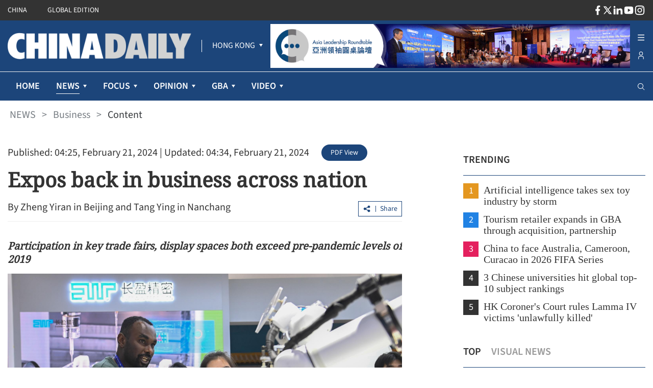

--- FILE ---
content_type: text/html;charset=utf-8
request_url: https://www.chinadailyhk.com/hk/article/377193
body_size: 51546
content:
<!DOCTYPE html><html  lang="en" class=""><head><meta charset="utf-8">
<meta name="viewport" content="width=device-width, initial-scale=1">
<title>Expos back in business across nation</title>
<link rel="icon" href="/favicon.ico">
<meta property="og:type" content="article">
<meta property="og:title" content="Expos back in business across nation">
<meta property="og:description" content="According to the annual report on China's exhibition industry, in 2023, China's economic and trade expos resumed to levels seen before the COVID-19 pandemic.">
<meta property="og:site_name" content="chinadailyhk">
<meta property="og:url" content="https://www.chinadailyhk.com/hk/article/377193#Expos-back-in-business-across-nation-2024-02-21">
<meta property="og:image" content="https://campus-cdhk.oss-cn-hongkong.aliyuncs.com/store_manager/photo_pre/13/155/163/e2d9ebfb-ebfe-4de3-b546-af2a20e7986d/high_wm.jpg">
<meta itemprop="image" content="https://campus-cdhk.oss-cn-hongkong.aliyuncs.com/store_manager/photo_pre/13/155/163/e2d9ebfb-ebfe-4de3-b546-af2a20e7986d/high_wm.jpg">
<meta property="og:image:width" content="800">
<meta property="og:image:height" content="auto">
<meta property="og:url" content="https://www.chinadailyhk.com/hk/article/377193#Expos-back-in-business-across-nation-2024-02-21">
<meta property="twitter:card" content="summary_large_image">
<meta property="twitter:site" content="@chinadailyhk.com">
<meta property="twitter:creator" content="@​Zheng Yiran in Beijing and Tang Ying in Nanchang">
<meta property="twitter:title" content="Expos back in business across nation">
<meta property="twitter:image" content="https://campus-cdhk.oss-cn-hongkong.aliyuncs.com/store_manager/photo_pre/13/155/163/e2d9ebfb-ebfe-4de3-b546-af2a20e7986d/high_wm.jpg">
<meta property="twitter:image:src" content="https://campus-cdhk.oss-cn-hongkong.aliyuncs.com/store_manager/photo_pre/13/155/163/e2d9ebfb-ebfe-4de3-b546-af2a20e7986d/high_wm.jpg">
<meta property="twitter:description" content="According to the annual report on China's exhibition industry, in 2023, China's economic and trade expos resumed to levels seen before the COVID-19 pandemic.">
<meta property="twitter:url" content="https://www.chinadailyhk.com/hk/article/377193#Expos-back-in-business-across-nation-2024-02-21">
<meta name="description" content="According to the annual report on China's exhibition industry, in 2023, China's economic and trade expos resumed to levels seen before the COVID-19 pandemic.">
<meta name="keywords" content="China, Expo sector">
<style cssr-id="n-back-top">.n-back-top {

 position: fixed;
 right: 40px;
 bottom: 40px;
 cursor: pointer;
 display: flex;
 align-items: center;
 justify-content: center;
 color: var(--n-text-color);
 transition:
 color .3s var(--n-bezier),
 box-shadow .3s var(--n-bezier),
 background-color .3s var(--n-bezier);
 border-radius: var(--n-border-radius);
 height: var(--n-height);
 min-width: var(--n-width);
 box-shadow: var(--n-box-shadow);
 background-color: var(--n-color);

}

.n-back-top.fade-in-scale-up-transition-leave-active {
  transform-origin: inherit;
  transition: opacity .2s cubic-bezier(.4, 0, 1, 1), transform .2s cubic-bezier(.4, 0, 1, 1) ;
}

.n-back-top.fade-in-scale-up-transition-enter-active {
  transform-origin: inherit;
  transition: opacity .2s cubic-bezier(0, 0, .2, 1), transform .2s cubic-bezier(0, 0, .2, 1) ;
}

.n-back-top.fade-in-scale-up-transition-enter-from, .n-back-top.fade-in-scale-up-transition-leave-to {
  opacity: 0;
  transform:  scale(.9);
}

.n-back-top.fade-in-scale-up-transition-leave-from, .n-back-top.fade-in-scale-up-transition-enter-to {
  opacity: 1;
  transform:  scale(1);
}

.n-back-top.n-back-top--transition-disabled {
  transition: none !important;
}

.n-back-top .n-base-icon {

 font-size: var(--n-icon-size);
 color: var(--n-icon-color);
 transition: color .3s var(--n-bezier);
 
}

.n-back-top svg {
  pointer-events: none;
}

.n-back-top:hover {
  box-shadow: var(--n-box-shadow-hover);
}

.n-back-top:hover .n-base-icon {
  color: var(--n-icon-color-hover);
}

.n-back-top:active {
  box-shadow: var(--n-box-shadow-pressed);
}

.n-back-top:active .n-base-icon {
  color: var(--n-icon-color-pressed);
}</style>
<style cssr-id="n-global">body {

 margin: 0;
 font-size: 14px;
 font-family: v-sans, system-ui, -apple-system, BlinkMacSystemFont, "Segoe UI", sans-serif, "Apple Color Emoji", "Segoe UI Emoji", "Segoe UI Symbol";
 line-height: 1.6;
 -webkit-text-size-adjust: 100%;
 -webkit-tap-highlight-color: transparent;

}

body input {

 font-family: inherit;
 font-size: inherit;
 
}</style>
<style cssr-id="n-menu">.n-menu {

 background-color: var(--n-color);
 color: var(--n-item-text-color);
 overflow: hidden;
 transition: background-color .3s var(--n-bezier);
 box-sizing: border-box;
 font-size: var(--n-font-size);
 padding-bottom: 6px;
 
}

.n-menu.n-menu--horizontal {

 max-width: 100%;
 width: 100%;
 display: flex;
 overflow: hidden;
 padding-bottom: 0;
 
}

.n-menu.n-menu--horizontal .n-submenu {
margin: 0;
}

.n-menu.n-menu--horizontal .n-menu-item {
margin: 0;
}

.n-menu.n-menu--horizontal .n-menu-item-content {

 padding: 0 20px;
 border-bottom: 2px solid #0000;
 
}

.n-menu.n-menu--horizontal .n-menu-item-content::before {
display: none;
}

.n-menu.n-menu--horizontal .n-menu-item-content.n-menu-item-content--selected {
border-bottom: 2px solid var(--n-border-color-horizontal)
}

.n-menu.n-menu--horizontal .n-menu-item-content.n-menu-item-content--selected .n-menu-item-content__icon {
color: var(--n-item-icon-color-active-horizontal);
}

.n-menu.n-menu--horizontal .n-menu-item-content.n-menu-item-content--selected .n-menu-item-content-header {

 color: var(--n-item-text-color-active-horizontal);
 
}

.n-menu.n-menu--horizontal .n-menu-item-content.n-menu-item-content--selected .n-menu-item-content-header a {
color: var(--n-item-text-color-active-horizontal);
}

.n-menu.n-menu--horizontal .n-menu-item-content.n-menu-item-content--selected .n-menu-item-content-header .n-menu-item-content-header__extra {
color: var(--n-item-text-color-active-horizontal);
}

.n-menu.n-menu--horizontal .n-menu-item-content.n-menu-item-content--child-active {

 border-bottom: 2px solid var(--n-border-color-horizontal);
 
}

.n-menu.n-menu--horizontal .n-menu-item-content.n-menu-item-content--child-active .n-menu-item-content-header {

 color: var(--n-item-text-color-child-active-horizontal);
 
}

.n-menu.n-menu--horizontal .n-menu-item-content.n-menu-item-content--child-active .n-menu-item-content-header a {

 color: var(--n-item-text-color-child-active-horizontal);
 
}

.n-menu.n-menu--horizontal .n-menu-item-content.n-menu-item-content--child-active .n-menu-item-content-header .n-menu-item-content-header__extra {

 color: var(--n-item-text-color-child-active-horizontal);
 
}

.n-menu.n-menu--horizontal .n-menu-item-content.n-menu-item-content--child-active .n-menu-item-content__icon {

 color: var(--n-item-icon-color-child-active-horizontal);
 
}

.n-menu.n-menu--horizontal .n-menu-item-content:not(.n-menu-item-content--disabled):not(.n-menu-item-content--selected, child-active):focus-within .n-menu-item-content__icon {

 color: var(--n-item-icon-color-hover-horizontal);
 
}

.n-menu.n-menu--horizontal .n-menu-item-content:not(.n-menu-item-content--disabled):not(.n-menu-item-content--selected, child-active):focus-within .n-menu-item-content-header {

 color: var(--n-item-text-color-hover-horizontal);
 
}

.n-menu.n-menu--horizontal .n-menu-item-content:not(.n-menu-item-content--disabled):not(.n-menu-item-content--selected, child-active):focus-within .n-menu-item-content-header a {

 color: var(--n-item-text-color-hover-horizontal);
 
}

.n-menu.n-menu--horizontal .n-menu-item-content:not(.n-menu-item-content--disabled):not(.n-menu-item-content--selected, child-active):focus-within .n-menu-item-content-header .n-menu-item-content-header__extra {

 color: var(--n-item-text-color-hover-horizontal);
 
}

.n-menu.n-menu--horizontal .n-menu-item-content:not(.n-menu-item-content--disabled).n-menu-item-content--selected.n-menu-item-content--hover .n-menu-item-content__icon {
color: var(--n-item-icon-color-active-hover-horizontal);
}

.n-menu.n-menu--horizontal .n-menu-item-content:not(.n-menu-item-content--disabled).n-menu-item-content--selected.n-menu-item-content--hover .n-menu-item-content-header {

 color: var(--n-item-text-color-active-hover-horizontal);
 
}

.n-menu.n-menu--horizontal .n-menu-item-content:not(.n-menu-item-content--disabled).n-menu-item-content--selected.n-menu-item-content--hover .n-menu-item-content-header a {
color: var(--n-item-text-color-active-hover-horizontal);
}

.n-menu.n-menu--horizontal .n-menu-item-content:not(.n-menu-item-content--disabled).n-menu-item-content--selected.n-menu-item-content--hover .n-menu-item-content-header .n-menu-item-content-header__extra {
color: var(--n-item-text-color-active-hover-horizontal);
}

.n-menu.n-menu--horizontal .n-menu-item-content:not(.n-menu-item-content--disabled).n-menu-item-content--selected:hover .n-menu-item-content__icon {
color: var(--n-item-icon-color-active-hover-horizontal);
}

.n-menu.n-menu--horizontal .n-menu-item-content:not(.n-menu-item-content--disabled).n-menu-item-content--selected:hover .n-menu-item-content-header {

 color: var(--n-item-text-color-active-hover-horizontal);
 
}

.n-menu.n-menu--horizontal .n-menu-item-content:not(.n-menu-item-content--disabled).n-menu-item-content--selected:hover .n-menu-item-content-header a {
color: var(--n-item-text-color-active-hover-horizontal);
}

.n-menu.n-menu--horizontal .n-menu-item-content:not(.n-menu-item-content--disabled).n-menu-item-content--selected:hover .n-menu-item-content-header .n-menu-item-content-header__extra {
color: var(--n-item-text-color-active-hover-horizontal);
}

.n-menu.n-menu--horizontal .n-menu-item-content:not(.n-menu-item-content--disabled).n-menu-item-content--child-active.n-menu-item-content--hover .n-menu-item-content__icon {
color: var(--n-item-icon-color-child-active-hover-horizontal);
}

.n-menu.n-menu--horizontal .n-menu-item-content:not(.n-menu-item-content--disabled).n-menu-item-content--child-active.n-menu-item-content--hover .n-menu-item-content-header {

 color: var(--n-item-text-color-child-active-hover-horizontal);
 
}

.n-menu.n-menu--horizontal .n-menu-item-content:not(.n-menu-item-content--disabled).n-menu-item-content--child-active.n-menu-item-content--hover .n-menu-item-content-header a {
color: var(--n-item-text-color-child-active-hover-horizontal);
}

.n-menu.n-menu--horizontal .n-menu-item-content:not(.n-menu-item-content--disabled).n-menu-item-content--child-active.n-menu-item-content--hover .n-menu-item-content-header .n-menu-item-content-header__extra {
color: var(--n-item-text-color-child-active-hover-horizontal);
}

.n-menu.n-menu--horizontal .n-menu-item-content:not(.n-menu-item-content--disabled).n-menu-item-content--child-active:hover .n-menu-item-content__icon {
color: var(--n-item-icon-color-child-active-hover-horizontal);
}

.n-menu.n-menu--horizontal .n-menu-item-content:not(.n-menu-item-content--disabled).n-menu-item-content--child-active:hover .n-menu-item-content-header {

 color: var(--n-item-text-color-child-active-hover-horizontal);
 
}

.n-menu.n-menu--horizontal .n-menu-item-content:not(.n-menu-item-content--disabled).n-menu-item-content--child-active:hover .n-menu-item-content-header a {
color: var(--n-item-text-color-child-active-hover-horizontal);
}

.n-menu.n-menu--horizontal .n-menu-item-content:not(.n-menu-item-content--disabled).n-menu-item-content--child-active:hover .n-menu-item-content-header .n-menu-item-content-header__extra {
color: var(--n-item-text-color-child-active-hover-horizontal);
}

.n-menu.n-menu--horizontal .n-menu-item-content:not(.n-menu-item-content--disabled).n-menu-item-content--hover {
border-bottom: 2px solid var(--n-border-color-horizontal);
}

.n-menu.n-menu--horizontal .n-menu-item-content:not(.n-menu-item-content--disabled).n-menu-item-content--hover .n-menu-item-content__icon {

 color: var(--n-item-icon-color-hover-horizontal);
 
}

.n-menu.n-menu--horizontal .n-menu-item-content:not(.n-menu-item-content--disabled).n-menu-item-content--hover .n-menu-item-content-header {

 color: var(--n-item-text-color-hover-horizontal);
 
}

.n-menu.n-menu--horizontal .n-menu-item-content:not(.n-menu-item-content--disabled).n-menu-item-content--hover .n-menu-item-content-header a {

 color: var(--n-item-text-color-hover-horizontal);
 
}

.n-menu.n-menu--horizontal .n-menu-item-content:not(.n-menu-item-content--disabled).n-menu-item-content--hover .n-menu-item-content-header .n-menu-item-content-header__extra {

 color: var(--n-item-text-color-hover-horizontal);
 
}

.n-menu.n-menu--horizontal .n-menu-item-content:not(.n-menu-item-content--disabled):hover {
border-bottom: 2px solid var(--n-border-color-horizontal);
}

.n-menu.n-menu--horizontal .n-menu-item-content:not(.n-menu-item-content--disabled):hover .n-menu-item-content__icon {

 color: var(--n-item-icon-color-hover-horizontal);
 
}

.n-menu.n-menu--horizontal .n-menu-item-content:not(.n-menu-item-content--disabled):hover .n-menu-item-content-header {

 color: var(--n-item-text-color-hover-horizontal);
 
}

.n-menu.n-menu--horizontal .n-menu-item-content:not(.n-menu-item-content--disabled):hover .n-menu-item-content-header a {

 color: var(--n-item-text-color-hover-horizontal);
 
}

.n-menu.n-menu--horizontal .n-menu-item-content:not(.n-menu-item-content--disabled):hover .n-menu-item-content-header .n-menu-item-content-header__extra {

 color: var(--n-item-text-color-hover-horizontal);
 
}

.n-menu.n-menu--horizontal .n-menu-item-content .n-menu-item-content-header a {
color: var(--n-item-text-color-horizontal);
}

.n-menu:not(.n-menu--responsive) .n-menu-item-content-header {

 overflow: hidden;
 text-overflow: ellipsis;
 
}

.n-menu.n-menu--collapsed .n-menu-item-content.n-menu-item-content--selected::before {

 background-color: var(--n-item-color-active-collapsed) !important;
 
}

.n-menu.n-menu--collapsed .n-menu-item-content .n-menu-item-content-header {
opacity: 0;
}

.n-menu.n-menu--collapsed .n-menu-item-content .n-menu-item-content__arrow {
opacity: 0;
}

.n-menu.n-menu--collapsed .n-menu-item-content .n-menu-item-content__icon {
color: var(--n-item-icon-color-collapsed);
}

.n-menu .n-menu-item {

 height: var(--n-item-height);
 margin-top: 6px;
 position: relative;
 
}

.n-menu .n-menu-item-content {

 box-sizing: border-box;
 line-height: 1.75;
 height: 100%;
 display: grid;
 grid-template-areas: "icon content arrow";
 grid-template-columns: auto 1fr auto;
 align-items: center;
 cursor: pointer;
 position: relative;
 padding-right: 18px;
 transition:
 background-color .3s var(--n-bezier),
 padding-left .3s var(--n-bezier),
 border-color .3s var(--n-bezier);
 
}

.n-menu .n-menu-item-content > * {
z-index: 1;
}

.n-menu .n-menu-item-content::before {

 z-index: auto;
 content: "";
 background-color: #0000;
 position: absolute;
 left: 8px;
 right: 8px;
 top: 0;
 bottom: 0;
 pointer-events: none;
 border-radius: var(--n-border-radius);
 transition: background-color .3s var(--n-bezier);
 
}

.n-menu .n-menu-item-content.n-menu-item-content--disabled {

 opacity: .45;
 cursor: not-allowed;
 
}

.n-menu .n-menu-item-content.n-menu-item-content--collapsed .n-menu-item-content__arrow {
transform: rotate(0);
}

.n-menu .n-menu-item-content.n-menu-item-content--selected::before {
background-color: var(--n-item-color-active);
}

.n-menu .n-menu-item-content.n-menu-item-content--selected .n-menu-item-content__arrow {
color: var(--n-arrow-color-active);
}

.n-menu .n-menu-item-content.n-menu-item-content--selected .n-menu-item-content__icon {
color: var(--n-item-icon-color-active);
}

.n-menu .n-menu-item-content.n-menu-item-content--selected .n-menu-item-content-header {

 color: var(--n-item-text-color-active);
 
}

.n-menu .n-menu-item-content.n-menu-item-content--selected .n-menu-item-content-header a {
color: var(--n-item-text-color-active);
}

.n-menu .n-menu-item-content.n-menu-item-content--selected .n-menu-item-content-header .n-menu-item-content-header__extra {
color: var(--n-item-text-color-active);
}

.n-menu .n-menu-item-content.n-menu-item-content--child-active .n-menu-item-content-header {

 color: var(--n-item-text-color-child-active);
 
}

.n-menu .n-menu-item-content.n-menu-item-content--child-active .n-menu-item-content-header a {

 color: var(--n-item-text-color-child-active);
 
}

.n-menu .n-menu-item-content.n-menu-item-content--child-active .n-menu-item-content-header .n-menu-item-content-header__extra {

 color: var(--n-item-text-color-child-active);
 
}

.n-menu .n-menu-item-content.n-menu-item-content--child-active .n-menu-item-content__arrow {

 color: var(--n-arrow-color-child-active);
 
}

.n-menu .n-menu-item-content.n-menu-item-content--child-active .n-menu-item-content__icon {

 color: var(--n-item-icon-color-child-active);
 
}

.n-menu .n-menu-item-content:not(.n-menu-item-content--disabled):not(.n-menu-item-content--selected, child-active):focus-within::before {
background-color: var(--n-item-color-hover);
}

.n-menu .n-menu-item-content:not(.n-menu-item-content--disabled):not(.n-menu-item-content--selected, child-active):focus-within .n-menu-item-content__arrow {

 color: var(--n-arrow-color-hover);
 
}

.n-menu .n-menu-item-content:not(.n-menu-item-content--disabled):not(.n-menu-item-content--selected, child-active):focus-within .n-menu-item-content__icon {

 color: var(--n-item-icon-color-hover);
 
}

.n-menu .n-menu-item-content:not(.n-menu-item-content--disabled):not(.n-menu-item-content--selected, child-active):focus-within .n-menu-item-content-header {

 color: var(--n-item-text-color-hover);
 
}

.n-menu .n-menu-item-content:not(.n-menu-item-content--disabled):not(.n-menu-item-content--selected, child-active):focus-within .n-menu-item-content-header a {

 color: var(--n-item-text-color-hover);
 
}

.n-menu .n-menu-item-content:not(.n-menu-item-content--disabled):not(.n-menu-item-content--selected, child-active):focus-within .n-menu-item-content-header .n-menu-item-content-header__extra {

 color: var(--n-item-text-color-hover);
 
}

.n-menu .n-menu-item-content:not(.n-menu-item-content--disabled).n-menu-item-content--selected.n-menu-item-content--hover .n-menu-item-content__arrow {
color: var(--n-arrow-color-active-hover);
}

.n-menu .n-menu-item-content:not(.n-menu-item-content--disabled).n-menu-item-content--selected.n-menu-item-content--hover .n-menu-item-content__icon {
color: var(--n-item-icon-color-active-hover);
}

.n-menu .n-menu-item-content:not(.n-menu-item-content--disabled).n-menu-item-content--selected.n-menu-item-content--hover .n-menu-item-content-header {

 color: var(--n-item-text-color-active-hover);
 
}

.n-menu .n-menu-item-content:not(.n-menu-item-content--disabled).n-menu-item-content--selected.n-menu-item-content--hover .n-menu-item-content-header a {
color: var(--n-item-text-color-active-hover);
}

.n-menu .n-menu-item-content:not(.n-menu-item-content--disabled).n-menu-item-content--selected.n-menu-item-content--hover .n-menu-item-content-header .n-menu-item-content-header__extra {
color: var(--n-item-text-color-active-hover);
}

.n-menu .n-menu-item-content:not(.n-menu-item-content--disabled).n-menu-item-content--selected:hover .n-menu-item-content__arrow {
color: var(--n-arrow-color-active-hover);
}

.n-menu .n-menu-item-content:not(.n-menu-item-content--disabled).n-menu-item-content--selected:hover .n-menu-item-content__icon {
color: var(--n-item-icon-color-active-hover);
}

.n-menu .n-menu-item-content:not(.n-menu-item-content--disabled).n-menu-item-content--selected:hover .n-menu-item-content-header {

 color: var(--n-item-text-color-active-hover);
 
}

.n-menu .n-menu-item-content:not(.n-menu-item-content--disabled).n-menu-item-content--selected:hover .n-menu-item-content-header a {
color: var(--n-item-text-color-active-hover);
}

.n-menu .n-menu-item-content:not(.n-menu-item-content--disabled).n-menu-item-content--selected:hover .n-menu-item-content-header .n-menu-item-content-header__extra {
color: var(--n-item-text-color-active-hover);
}

.n-menu .n-menu-item-content:not(.n-menu-item-content--disabled).n-menu-item-content--child-active.n-menu-item-content--hover .n-menu-item-content__arrow {
color: var(--n-arrow-color-child-active-hover);
}

.n-menu .n-menu-item-content:not(.n-menu-item-content--disabled).n-menu-item-content--child-active.n-menu-item-content--hover .n-menu-item-content__icon {
color: var(--n-item-icon-color-child-active-hover);
}

.n-menu .n-menu-item-content:not(.n-menu-item-content--disabled).n-menu-item-content--child-active.n-menu-item-content--hover .n-menu-item-content-header {

 color: var(--n-item-text-color-child-active-hover);
 
}

.n-menu .n-menu-item-content:not(.n-menu-item-content--disabled).n-menu-item-content--child-active.n-menu-item-content--hover .n-menu-item-content-header a {
color: var(--n-item-text-color-child-active-hover);
}

.n-menu .n-menu-item-content:not(.n-menu-item-content--disabled).n-menu-item-content--child-active.n-menu-item-content--hover .n-menu-item-content-header .n-menu-item-content-header__extra {
color: var(--n-item-text-color-child-active-hover);
}

.n-menu .n-menu-item-content:not(.n-menu-item-content--disabled).n-menu-item-content--child-active:hover .n-menu-item-content__arrow {
color: var(--n-arrow-color-child-active-hover);
}

.n-menu .n-menu-item-content:not(.n-menu-item-content--disabled).n-menu-item-content--child-active:hover .n-menu-item-content__icon {
color: var(--n-item-icon-color-child-active-hover);
}

.n-menu .n-menu-item-content:not(.n-menu-item-content--disabled).n-menu-item-content--child-active:hover .n-menu-item-content-header {

 color: var(--n-item-text-color-child-active-hover);
 
}

.n-menu .n-menu-item-content:not(.n-menu-item-content--disabled).n-menu-item-content--child-active:hover .n-menu-item-content-header a {
color: var(--n-item-text-color-child-active-hover);
}

.n-menu .n-menu-item-content:not(.n-menu-item-content--disabled).n-menu-item-content--child-active:hover .n-menu-item-content-header .n-menu-item-content-header__extra {
color: var(--n-item-text-color-child-active-hover);
}

.n-menu .n-menu-item-content:not(.n-menu-item-content--disabled).n-menu-item-content--selected.n-menu-item-content--hover::before {
background-color: var(--n-item-color-active-hover);
}

.n-menu .n-menu-item-content:not(.n-menu-item-content--disabled).n-menu-item-content--selected:hover::before {
background-color: var(--n-item-color-active-hover);
}

.n-menu .n-menu-item-content:not(.n-menu-item-content--disabled).n-menu-item-content--hover::before {
background-color: var(--n-item-color-hover);
}

.n-menu .n-menu-item-content:not(.n-menu-item-content--disabled).n-menu-item-content--hover .n-menu-item-content__arrow {

 color: var(--n-arrow-color-hover);
 
}

.n-menu .n-menu-item-content:not(.n-menu-item-content--disabled).n-menu-item-content--hover .n-menu-item-content__icon {

 color: var(--n-item-icon-color-hover);
 
}

.n-menu .n-menu-item-content:not(.n-menu-item-content--disabled).n-menu-item-content--hover .n-menu-item-content-header {

 color: var(--n-item-text-color-hover);
 
}

.n-menu .n-menu-item-content:not(.n-menu-item-content--disabled).n-menu-item-content--hover .n-menu-item-content-header a {

 color: var(--n-item-text-color-hover);
 
}

.n-menu .n-menu-item-content:not(.n-menu-item-content--disabled).n-menu-item-content--hover .n-menu-item-content-header .n-menu-item-content-header__extra {

 color: var(--n-item-text-color-hover);
 
}

.n-menu .n-menu-item-content:not(.n-menu-item-content--disabled):hover::before {
background-color: var(--n-item-color-hover);
}

.n-menu .n-menu-item-content:not(.n-menu-item-content--disabled):hover .n-menu-item-content__arrow {

 color: var(--n-arrow-color-hover);
 
}

.n-menu .n-menu-item-content:not(.n-menu-item-content--disabled):hover .n-menu-item-content__icon {

 color: var(--n-item-icon-color-hover);
 
}

.n-menu .n-menu-item-content:not(.n-menu-item-content--disabled):hover .n-menu-item-content-header {

 color: var(--n-item-text-color-hover);
 
}

.n-menu .n-menu-item-content:not(.n-menu-item-content--disabled):hover .n-menu-item-content-header a {

 color: var(--n-item-text-color-hover);
 
}

.n-menu .n-menu-item-content:not(.n-menu-item-content--disabled):hover .n-menu-item-content-header .n-menu-item-content-header__extra {

 color: var(--n-item-text-color-hover);
 
}

.n-menu .n-menu-item-content .n-menu-item-content__icon {

 grid-area: icon;
 color: var(--n-item-icon-color);
 transition:
 color .3s var(--n-bezier),
 font-size .3s var(--n-bezier),
 margin-right .3s var(--n-bezier);
 box-sizing: content-box;
 display: inline-flex;
 align-items: center;
 justify-content: center;
 
}

.n-menu .n-menu-item-content .n-menu-item-content__arrow {

 grid-area: arrow;
 font-size: 16px;
 color: var(--n-arrow-color);
 transform: rotate(180deg);
 opacity: 1;
 transition:
 color .3s var(--n-bezier),
 transform 0.2s var(--n-bezier),
 opacity 0.2s var(--n-bezier);
 
}

.n-menu .n-menu-item-content .n-menu-item-content-header {

 grid-area: content;
 transition:
 color .3s var(--n-bezier),
 opacity .3s var(--n-bezier);
 opacity: 1;
 white-space: nowrap;
 color: var(--n-item-text-color);
 
}

.n-menu .n-menu-item-content .n-menu-item-content-header a {

 outline: none;
 text-decoration: none;
 transition: color .3s var(--n-bezier);
 color: var(--n-item-text-color);
 
}

.n-menu .n-menu-item-content .n-menu-item-content-header a::before {

 content: "";
 position: absolute;
 left: 0;
 right: 0;
 top: 0;
 bottom: 0;
 
}

.n-menu .n-menu-item-content .n-menu-item-content-header .n-menu-item-content-header__extra {

 font-size: .93em;
 color: var(--n-group-text-color);
 transition: color .3s var(--n-bezier);
 
}

.n-menu .n-submenu {

 cursor: pointer;
 position: relative;
 margin-top: 6px;
 
}

.n-menu .n-submenu .n-menu-item-content {

 height: var(--n-item-height);
 
}

.n-menu .n-submenu .n-submenu-children {

 overflow: hidden;
 padding: 0;
 
}

.n-menu .n-submenu .n-submenu-children.fade-in-height-expand-transition-leave-from, .n-menu .n-submenu .n-submenu-children.fade-in-height-expand-transition-enter-to {
  opacity: 1;
}

.n-menu .n-submenu .n-submenu-children.fade-in-height-expand-transition-leave-to, .n-menu .n-submenu .n-submenu-children.fade-in-height-expand-transition-enter-from {
  opacity: 0;
  margin-top: 0 !important;
  margin-bottom: 0 !important;
}

.n-menu .n-submenu .n-submenu-children.fade-in-height-expand-transition-leave-active {

 overflow: hidden;
 transition:
 max-height .2s cubic-bezier(.4, 0, .2, 1) 0s,
 opacity .2s cubic-bezier(0, 0, .2, 1) 0s,
 margin-top .2s cubic-bezier(.4, 0, .2, 1) 0s,
 margin-bottom .2s cubic-bezier(.4, 0, .2, 1) 0s,
 padding-top .2s cubic-bezier(.4, 0, .2, 1) 0s,
 padding-bottom .2s cubic-bezier(.4, 0, .2, 1) 0s
 
 
}

.n-menu .n-submenu .n-submenu-children.fade-in-height-expand-transition-enter-active {

 overflow: hidden;
 transition:
 max-height .2s cubic-bezier(.4, 0, .2, 1),
 opacity .2s cubic-bezier(.4, 0, 1, 1),
 margin-top .2s cubic-bezier(.4, 0, .2, 1),
 margin-bottom .2s cubic-bezier(.4, 0, .2, 1),
 padding-top .2s cubic-bezier(.4, 0, .2, 1),
 padding-bottom .2s cubic-bezier(.4, 0, .2, 1)
 
 
}

.n-menu .n-menu-item-group .n-menu-item-group-title {

 margin-top: 6px;
 color: var(--n-group-text-color);
 cursor: default;
 font-size: .93em;
 height: 36px;
 display: flex;
 align-items: center;
 transition:
 padding-left .3s var(--n-bezier),
 color .3s var(--n-bezier);
 
}

.n-menu-tooltip a {

 color: inherit;
 text-decoration: none;
 
}

.n-menu-divider {

 transition: background-color .3s var(--n-bezier);
 background-color: var(--n-divider-color);
 height: 1px;
 margin: 6px 18px;
 
}</style>
<style cssr-id="n-dropdown">.n-dropdown-menu {

 transform-origin: var(--v-transform-origin);
 background-color: var(--n-color);
 border-radius: var(--n-border-radius);
 box-shadow: var(--n-box-shadow);
 position: relative;
 transition:
 background-color .3s var(--n-bezier),
 box-shadow .3s var(--n-bezier);

}

.n-dropdown-menu.fade-in-scale-up-transition-leave-active {
  transform-origin: inherit;
  transition: opacity .2s cubic-bezier(.4, 0, 1, 1), transform .2s cubic-bezier(.4, 0, 1, 1) ;
}

.n-dropdown-menu.fade-in-scale-up-transition-enter-active {
  transform-origin: inherit;
  transition: opacity .2s cubic-bezier(0, 0, .2, 1), transform .2s cubic-bezier(0, 0, .2, 1) ;
}

.n-dropdown-menu.fade-in-scale-up-transition-enter-from, .n-dropdown-menu.fade-in-scale-up-transition-leave-to {
  opacity: 0;
  transform:  scale(.9);
}

.n-dropdown-menu.fade-in-scale-up-transition-leave-from, .n-dropdown-menu.fade-in-scale-up-transition-enter-to {
  opacity: 1;
  transform:  scale(1);
}

.n-dropdown-menu .n-dropdown-option {

 position: relative;
 
}

.n-dropdown-menu .n-dropdown-option a {

 text-decoration: none;
 color: inherit;
 outline: none;
 
}

.n-dropdown-menu .n-dropdown-option a::before {

 content: "";
 position: absolute;
 left: 0;
 right: 0;
 top: 0;
 bottom: 0;
 
}

.n-dropdown-menu .n-dropdown-option .n-dropdown-option-body {

 display: flex;
 cursor: pointer;
 position: relative;
 height: var(--n-option-height);
 line-height: var(--n-option-height);
 font-size: var(--n-font-size);
 color: var(--n-option-text-color);
 transition: color .3s var(--n-bezier);
 
}

.n-dropdown-menu .n-dropdown-option .n-dropdown-option-body::before {

 content: "";
 position: absolute;
 top: 0;
 bottom: 0;
 left: 4px;
 right: 4px;
 transition: background-color .3s var(--n-bezier);
 border-radius: var(--n-border-radius);
 
}

.n-dropdown-menu .n-dropdown-option .n-dropdown-option-body:not(.n-dropdown-option-body--disabled).n-dropdown-option-body--pending {

 color: var(--n-option-text-color-hover);
 
}

.n-dropdown-menu .n-dropdown-option .n-dropdown-option-body:not(.n-dropdown-option-body--disabled).n-dropdown-option-body--pending .n-dropdown-option-body__prefix, .n-dropdown-menu .n-dropdown-option .n-dropdown-option-body:not(.n-dropdown-option-body--disabled).n-dropdown-option-body--pending .n-dropdown-option-body__suffix {

 color: var(--n-option-text-color-hover);
 
}

.n-dropdown-menu .n-dropdown-option .n-dropdown-option-body:not(.n-dropdown-option-body--disabled).n-dropdown-option-body--pending::before {
background-color: var(--n-option-color-hover);
}

.n-dropdown-menu .n-dropdown-option .n-dropdown-option-body:not(.n-dropdown-option-body--disabled).n-dropdown-option-body--active {

 color: var(--n-option-text-color-active);
 
}

.n-dropdown-menu .n-dropdown-option .n-dropdown-option-body:not(.n-dropdown-option-body--disabled).n-dropdown-option-body--active .n-dropdown-option-body__prefix, .n-dropdown-menu .n-dropdown-option .n-dropdown-option-body:not(.n-dropdown-option-body--disabled).n-dropdown-option-body--active .n-dropdown-option-body__suffix {

 color: var(--n-option-text-color-active);
 
}

.n-dropdown-menu .n-dropdown-option .n-dropdown-option-body:not(.n-dropdown-option-body--disabled).n-dropdown-option-body--active::before {
background-color: var(--n-option-color-active);
}

.n-dropdown-menu .n-dropdown-option .n-dropdown-option-body:not(.n-dropdown-option-body--disabled).n-dropdown-option-body--child-active {

 color: var(--n-option-text-color-child-active);
 
}

.n-dropdown-menu .n-dropdown-option .n-dropdown-option-body:not(.n-dropdown-option-body--disabled).n-dropdown-option-body--child-active .n-dropdown-option-body__prefix, .n-dropdown-menu .n-dropdown-option .n-dropdown-option-body:not(.n-dropdown-option-body--disabled).n-dropdown-option-body--child-active .n-dropdown-option-body__suffix {

 color: var(--n-option-text-color-child-active);
 
}

.n-dropdown-menu .n-dropdown-option .n-dropdown-option-body.n-dropdown-option-body--disabled {

 cursor: not-allowed;
 opacity: var(--n-option-opacity-disabled);
 
}

.n-dropdown-menu .n-dropdown-option .n-dropdown-option-body.n-dropdown-option-body--group {

 font-size: calc(var(--n-font-size) - 1px);
 color: var(--n-group-header-text-color);
 
}

.n-dropdown-menu .n-dropdown-option .n-dropdown-option-body.n-dropdown-option-body--group .n-dropdown-option-body__prefix {

 width: calc(var(--n-option-prefix-width) / 2);
 
}

.n-dropdown-menu .n-dropdown-option .n-dropdown-option-body.n-dropdown-option-body--group .n-dropdown-option-body__prefix.n-dropdown-option-body__prefix--show-icon {

 width: calc(var(--n-option-icon-prefix-width) / 2);
 
}

.n-dropdown-menu .n-dropdown-option .n-dropdown-option-body .n-dropdown-option-body__prefix {

 width: var(--n-option-prefix-width);
 display: flex;
 justify-content: center;
 align-items: center;
 color: var(--n-prefix-color);
 transition: color .3s var(--n-bezier);
 z-index: 1;
 
}

.n-dropdown-menu .n-dropdown-option .n-dropdown-option-body .n-dropdown-option-body__prefix.n-dropdown-option-body__prefix--show-icon {

 width: var(--n-option-icon-prefix-width);
 
}

.n-dropdown-menu .n-dropdown-option .n-dropdown-option-body .n-dropdown-option-body__prefix .n-icon {

 font-size: var(--n-option-icon-size);
 
}

.n-dropdown-menu .n-dropdown-option .n-dropdown-option-body .n-dropdown-option-body__label {

 white-space: nowrap;
 flex: 1;
 z-index: 1;
 
}

.n-dropdown-menu .n-dropdown-option .n-dropdown-option-body .n-dropdown-option-body__suffix {

 box-sizing: border-box;
 flex-grow: 0;
 flex-shrink: 0;
 display: flex;
 justify-content: flex-end;
 align-items: center;
 min-width: var(--n-option-suffix-width);
 padding: 0 8px;
 transition: color .3s var(--n-bezier);
 color: var(--n-suffix-color);
 z-index: 1;
 
}

.n-dropdown-menu .n-dropdown-option .n-dropdown-option-body .n-dropdown-option-body__suffix.n-dropdown-option-body__suffix--has-submenu {

 width: var(--n-option-icon-suffix-width);
 
}

.n-dropdown-menu .n-dropdown-option .n-dropdown-option-body .n-dropdown-option-body__suffix .n-icon {

 font-size: var(--n-option-icon-size);
 
}

.n-dropdown-menu .n-dropdown-option .n-dropdown-option-body .n-dropdown-menu {
pointer-events: all;
}

.n-dropdown-menu .n-dropdown-option .n-dropdown-offset-container {

 pointer-events: none;
 position: absolute;
 left: 0;
 right: 0;
 top: -4px;
 bottom: -4px;
 
}

.n-dropdown-menu .n-dropdown-divider {

 transition: background-color .3s var(--n-bezier);
 background-color: var(--n-divider-color);
 height: 1px;
 margin: 4px 0;
 
}

.n-dropdown-menu .n-dropdown-menu-wrapper {

 transform-origin: var(--v-transform-origin);
 width: fit-content;
 
}

.n-dropdown-menu > .n-scrollbar {

 height: inherit;
 max-height: inherit;
 
}

.n-dropdown-menu:not(.n-dropdown-menu--scrollable) {

 padding: var(--n-padding);
 
}

.n-dropdown-menu.n-dropdown-menu--scrollable .n-dropdown-menu__content {

 padding: var(--n-padding);
 
}</style>
<style cssr-id="n-base-icon">.n-base-icon {

 height: 1em;
 width: 1em;
 line-height: 1em;
 text-align: center;
 display: inline-block;
 position: relative;
 fill: currentColor;
 transform: translateZ(0);

}

.n-base-icon svg {

 height: 1em;
 width: 1em;
 
}</style>
<style cssr-id="n-popover">.n-popover {

 transition:
 box-shadow .3s var(--n-bezier),
 background-color .3s var(--n-bezier),
 color .3s var(--n-bezier);
 position: relative;
 font-size: var(--n-font-size);
 color: var(--n-text-color);
 box-shadow: var(--n-box-shadow);
 word-break: break-word;
 
}

.n-popover > .n-scrollbar {

 height: inherit;
 max-height: inherit;
 
}

.n-popover:not(.n-popover--raw) {

 background-color: var(--n-color);
 border-radius: var(--n-border-radius);
 
}

.n-popover:not(.n-popover--raw):not(.n-popover--scrollable):not(.n-popover--show-header-or-footer) {
padding: var(--n-padding);
}

.n-popover .n-popover__header {

 padding: var(--n-padding);
 border-bottom: 1px solid var(--n-divider-color);
 transition: border-color .3s var(--n-bezier);
 
}

.n-popover .n-popover__footer {

 padding: var(--n-padding);
 border-top: 1px solid var(--n-divider-color);
 transition: border-color .3s var(--n-bezier);
 
}

.n-popover.n-popover--scrollable .n-popover__content, .n-popover.n-popover--show-header-or-footer .n-popover__content {

 padding: var(--n-padding);
 
}

.n-popover-shared {

 transform-origin: inherit;
 
}

.n-popover-shared .n-popover-arrow-wrapper {

 position: absolute;
 overflow: hidden;
 pointer-events: none;
 
}

.n-popover-shared .n-popover-arrow-wrapper .n-popover-arrow {

 transition: background-color .3s var(--n-bezier);
 position: absolute;
 display: block;
 width: calc(var(--n-arrow-height) * 1.414);
 height: calc(var(--n-arrow-height) * 1.414);
 box-shadow: 0 0 8px 0 rgba(0, 0, 0, .12);
 transform: rotate(45deg);
 background-color: var(--n-color);
 pointer-events: all;
 
}

.n-popover-shared.popover-transition-enter-from, .n-popover-shared.popover-transition-leave-to {

 opacity: 0;
 transform: scale(.85);
 
}

.n-popover-shared.popover-transition-enter-to, .n-popover-shared.popover-transition-leave-from {

 transform: scale(1);
 opacity: 1;
 
}

.n-popover-shared.popover-transition-enter-active {

 transition:
 box-shadow .3s var(--n-bezier),
 background-color .3s var(--n-bezier),
 color .3s var(--n-bezier),
 opacity .15s var(--n-bezier-ease-out),
 transform .15s var(--n-bezier-ease-out);
 
}

.n-popover-shared.popover-transition-leave-active {

 transition:
 box-shadow .3s var(--n-bezier),
 background-color .3s var(--n-bezier),
 color .3s var(--n-bezier),
 opacity .15s var(--n-bezier-ease-in),
 transform .15s var(--n-bezier-ease-in);
 
}

[v-placement="top-start"] > .n-popover-shared {

 margin-bottom: var(--n-space);
 
}

[v-placement="top-start"] > .n-popover-shared.n-popover-shared--show-arrow {

 margin-bottom: var(--n-space-arrow);
 
}

[v-placement="top-start"] > .n-popover-shared.n-popover-shared--overlap {

 margin: 0;
 
}

[v-placement="top-start"] > .n-popover-shared > .n-popover-arrow-wrapper {

 right: 0;
 left: 0;
 top: 0;
 bottom: 0;
 top: 100%;
 bottom: auto;
 height: var(--n-space-arrow);
 
}

[v-placement="top-start"] > .n-popover-shared > .n-popover-arrow-wrapper .n-popover-arrow {

 top: calc(var(--n-arrow-height) * 1.414 / -2);
 left: calc(var(--n-arrow-offset) - var(--v-offset-left));
 
}

[v-placement="top"] > .n-popover-shared {

 margin-bottom: var(--n-space);
 
}

[v-placement="top"] > .n-popover-shared.n-popover-shared--show-arrow {

 margin-bottom: var(--n-space-arrow);
 
}

[v-placement="top"] > .n-popover-shared.n-popover-shared--overlap {

 margin: 0;
 
}

[v-placement="top"] > .n-popover-shared > .n-popover-arrow-wrapper {

 right: 0;
 left: 0;
 top: 0;
 bottom: 0;
 top: 100%;
 bottom: auto;
 height: var(--n-space-arrow);
 
}

[v-placement="top"] > .n-popover-shared > .n-popover-arrow-wrapper .n-popover-arrow {

 top: calc(var(--n-arrow-height) * 1.414 / -2);
 transform: translateX(calc(var(--n-arrow-height) * 1.414 / -2)) rotate(45deg);
 left: 50%;
 
}

[v-placement="top-end"] > .n-popover-shared {

 margin-bottom: var(--n-space);
 
}

[v-placement="top-end"] > .n-popover-shared.n-popover-shared--show-arrow {

 margin-bottom: var(--n-space-arrow);
 
}

[v-placement="top-end"] > .n-popover-shared.n-popover-shared--overlap {

 margin: 0;
 
}

[v-placement="top-end"] > .n-popover-shared > .n-popover-arrow-wrapper {

 right: 0;
 left: 0;
 top: 0;
 bottom: 0;
 top: 100%;
 bottom: auto;
 height: var(--n-space-arrow);
 
}

[v-placement="top-end"] > .n-popover-shared > .n-popover-arrow-wrapper .n-popover-arrow {

 top: calc(var(--n-arrow-height) * 1.414 / -2);
 right: calc(var(--n-arrow-offset) + var(--v-offset-left));
 
}

[v-placement="bottom-start"] > .n-popover-shared {

 margin-top: var(--n-space);
 
}

[v-placement="bottom-start"] > .n-popover-shared.n-popover-shared--show-arrow {

 margin-top: var(--n-space-arrow);
 
}

[v-placement="bottom-start"] > .n-popover-shared.n-popover-shared--overlap {

 margin: 0;
 
}

[v-placement="bottom-start"] > .n-popover-shared > .n-popover-arrow-wrapper {

 right: 0;
 left: 0;
 top: 0;
 bottom: 0;
 bottom: 100%;
 top: auto;
 height: var(--n-space-arrow);
 
}

[v-placement="bottom-start"] > .n-popover-shared > .n-popover-arrow-wrapper .n-popover-arrow {

 bottom: calc(var(--n-arrow-height) * 1.414 / -2);
 left: calc(var(--n-arrow-offset) - var(--v-offset-left));
 
}

[v-placement="bottom"] > .n-popover-shared {

 margin-top: var(--n-space);
 
}

[v-placement="bottom"] > .n-popover-shared.n-popover-shared--show-arrow {

 margin-top: var(--n-space-arrow);
 
}

[v-placement="bottom"] > .n-popover-shared.n-popover-shared--overlap {

 margin: 0;
 
}

[v-placement="bottom"] > .n-popover-shared > .n-popover-arrow-wrapper {

 right: 0;
 left: 0;
 top: 0;
 bottom: 0;
 bottom: 100%;
 top: auto;
 height: var(--n-space-arrow);
 
}

[v-placement="bottom"] > .n-popover-shared > .n-popover-arrow-wrapper .n-popover-arrow {

 bottom: calc(var(--n-arrow-height) * 1.414 / -2);
 transform: translateX(calc(var(--n-arrow-height) * 1.414 / -2)) rotate(45deg);
 left: 50%;
 
}

[v-placement="bottom-end"] > .n-popover-shared {

 margin-top: var(--n-space);
 
}

[v-placement="bottom-end"] > .n-popover-shared.n-popover-shared--show-arrow {

 margin-top: var(--n-space-arrow);
 
}

[v-placement="bottom-end"] > .n-popover-shared.n-popover-shared--overlap {

 margin: 0;
 
}

[v-placement="bottom-end"] > .n-popover-shared > .n-popover-arrow-wrapper {

 right: 0;
 left: 0;
 top: 0;
 bottom: 0;
 bottom: 100%;
 top: auto;
 height: var(--n-space-arrow);
 
}

[v-placement="bottom-end"] > .n-popover-shared > .n-popover-arrow-wrapper .n-popover-arrow {

 bottom: calc(var(--n-arrow-height) * 1.414 / -2);
 right: calc(var(--n-arrow-offset) + var(--v-offset-left));
 
}

[v-placement="left-start"] > .n-popover-shared {

 margin-right: var(--n-space);
 
}

[v-placement="left-start"] > .n-popover-shared.n-popover-shared--show-arrow {

 margin-right: var(--n-space-arrow);
 
}

[v-placement="left-start"] > .n-popover-shared.n-popover-shared--overlap {

 margin: 0;
 
}

[v-placement="left-start"] > .n-popover-shared > .n-popover-arrow-wrapper {

 right: 0;
 left: 0;
 top: 0;
 bottom: 0;
 left: 100%;
 right: auto;
 width: var(--n-space-arrow);
 
}

[v-placement="left-start"] > .n-popover-shared > .n-popover-arrow-wrapper .n-popover-arrow {

 left: calc(var(--n-arrow-height) * 1.414 / -2);
 top: calc(var(--n-arrow-offset-vertical) - var(--v-offset-top));
 
}

[v-placement="left"] > .n-popover-shared {

 margin-right: var(--n-space);
 
}

[v-placement="left"] > .n-popover-shared.n-popover-shared--show-arrow {

 margin-right: var(--n-space-arrow);
 
}

[v-placement="left"] > .n-popover-shared.n-popover-shared--overlap {

 margin: 0;
 
}

[v-placement="left"] > .n-popover-shared > .n-popover-arrow-wrapper {

 right: 0;
 left: 0;
 top: 0;
 bottom: 0;
 left: 100%;
 right: auto;
 width: var(--n-space-arrow);
 
}

[v-placement="left"] > .n-popover-shared > .n-popover-arrow-wrapper .n-popover-arrow {

 left: calc(var(--n-arrow-height) * 1.414 / -2);
 transform: translateY(calc(var(--n-arrow-height) * 1.414 / -2)) rotate(45deg);
 top: 50%;
 
}

[v-placement="left-end"] > .n-popover-shared {

 margin-right: var(--n-space);
 
}

[v-placement="left-end"] > .n-popover-shared.n-popover-shared--show-arrow {

 margin-right: var(--n-space-arrow);
 
}

[v-placement="left-end"] > .n-popover-shared.n-popover-shared--overlap {

 margin: 0;
 
}

[v-placement="left-end"] > .n-popover-shared > .n-popover-arrow-wrapper {

 right: 0;
 left: 0;
 top: 0;
 bottom: 0;
 left: 100%;
 right: auto;
 width: var(--n-space-arrow);
 
}

[v-placement="left-end"] > .n-popover-shared > .n-popover-arrow-wrapper .n-popover-arrow {

 left: calc(var(--n-arrow-height) * 1.414 / -2);
 bottom: calc(var(--n-arrow-offset-vertical) + var(--v-offset-top));
 
}

[v-placement="right-start"] > .n-popover-shared {

 margin-left: var(--n-space);
 
}

[v-placement="right-start"] > .n-popover-shared.n-popover-shared--show-arrow {

 margin-left: var(--n-space-arrow);
 
}

[v-placement="right-start"] > .n-popover-shared.n-popover-shared--overlap {

 margin: 0;
 
}

[v-placement="right-start"] > .n-popover-shared > .n-popover-arrow-wrapper {

 right: 0;
 left: 0;
 top: 0;
 bottom: 0;
 right: 100%;
 left: auto;
 width: var(--n-space-arrow);
 
}

[v-placement="right-start"] > .n-popover-shared > .n-popover-arrow-wrapper .n-popover-arrow {

 right: calc(var(--n-arrow-height) * 1.414 / -2);
 top: calc(var(--n-arrow-offset-vertical) - var(--v-offset-top));
 
}

[v-placement="right"] > .n-popover-shared {

 margin-left: var(--n-space);
 
}

[v-placement="right"] > .n-popover-shared.n-popover-shared--show-arrow {

 margin-left: var(--n-space-arrow);
 
}

[v-placement="right"] > .n-popover-shared.n-popover-shared--overlap {

 margin: 0;
 
}

[v-placement="right"] > .n-popover-shared > .n-popover-arrow-wrapper {

 right: 0;
 left: 0;
 top: 0;
 bottom: 0;
 right: 100%;
 left: auto;
 width: var(--n-space-arrow);
 
}

[v-placement="right"] > .n-popover-shared > .n-popover-arrow-wrapper .n-popover-arrow {

 right: calc(var(--n-arrow-height) * 1.414 / -2);
 transform: translateY(calc(var(--n-arrow-height) * 1.414 / -2)) rotate(45deg);
 top: 50%;
 
}

[v-placement="right-end"] > .n-popover-shared {

 margin-left: var(--n-space);
 
}

[v-placement="right-end"] > .n-popover-shared.n-popover-shared--show-arrow {

 margin-left: var(--n-space-arrow);
 
}

[v-placement="right-end"] > .n-popover-shared.n-popover-shared--overlap {

 margin: 0;
 
}

[v-placement="right-end"] > .n-popover-shared > .n-popover-arrow-wrapper {

 right: 0;
 left: 0;
 top: 0;
 bottom: 0;
 right: 100%;
 left: auto;
 width: var(--n-space-arrow);
 
}

[v-placement="right-end"] > .n-popover-shared > .n-popover-arrow-wrapper .n-popover-arrow {

 right: calc(var(--n-arrow-height) * 1.414 / -2);
 bottom: calc(var(--n-arrow-offset-vertical) + var(--v-offset-top));
 
}

[v-placement="right-start"] > .n-popover-shared.n-popover-shared--center-arrow .n-popover-arrow {
top: calc(max(calc((var(--v-target-height, 0px) - var(--n-arrow-height) * 1.414) / 2), var(--n-arrow-offset-vertical)) - var(--v-offset-top));
}

[v-placement="left-start"] > .n-popover-shared.n-popover-shared--center-arrow .n-popover-arrow {
top: calc(max(calc((var(--v-target-height, 0px) - var(--n-arrow-height) * 1.414) / 2), var(--n-arrow-offset-vertical)) - var(--v-offset-top));
}

[v-placement="top-end"] > .n-popover-shared.n-popover-shared--center-arrow .n-popover-arrow {
right: calc(max(calc((var(--v-target-width, 0px) - var(--n-arrow-height) * 1.414) / 2), var(--n-arrow-offset)) + var(--v-offset-left));
}

[v-placement="bottom-end"] > .n-popover-shared.n-popover-shared--center-arrow .n-popover-arrow {
right: calc(max(calc((var(--v-target-width, 0px) - var(--n-arrow-height) * 1.414) / 2), var(--n-arrow-offset)) + var(--v-offset-left));
}

[v-placement="right-end"] > .n-popover-shared.n-popover-shared--center-arrow .n-popover-arrow {
bottom: calc(max(calc((var(--v-target-height, 0px) - var(--n-arrow-height) * 1.414) / 2), var(--n-arrow-offset-vertical)) + var(--v-offset-top));
}

[v-placement="left-end"] > .n-popover-shared.n-popover-shared--center-arrow .n-popover-arrow {
bottom: calc(max(calc((var(--v-target-height, 0px) - var(--n-arrow-height) * 1.414) / 2), var(--n-arrow-offset-vertical)) + var(--v-offset-top));
}

[v-placement="top-start"] > .n-popover-shared.n-popover-shared--center-arrow .n-popover-arrow {
left: calc(max(calc((var(--v-target-width, 0px) - var(--n-arrow-height) * 1.414) / 2), var(--n-arrow-offset)) - var(--v-offset-left));
}

[v-placement="bottom-start"] > .n-popover-shared.n-popover-shared--center-arrow .n-popover-arrow {
left: calc(max(calc((var(--v-target-width, 0px) - var(--n-arrow-height) * 1.414) / 2), var(--n-arrow-offset)) - var(--v-offset-left));
}</style>
<style cssr-id="vueuc/binder">.v-binder-follower-container {
  position: absolute;
  left: 0;
  right: 0;
  top: 0;
  height: 0;
  pointer-events: none;
  z-index: auto;
}

.v-binder-follower-content {
  position: absolute;
  z-index: auto;
}

.v-binder-follower-content > * {
  pointer-events: all;
}</style>
<style cssr-id="n-drawer">.n-drawer {

 word-break: break-word;
 line-height: var(--n-line-height);
 position: absolute;
 pointer-events: all;
 box-shadow: var(--n-box-shadow);
 transition:
 background-color .3s var(--n-bezier),
 color .3s var(--n-bezier);
 background-color: var(--n-color);
 color: var(--n-text-color);
 box-sizing: border-box;
 
}

.n-drawer.slide-in-from-right-transition-leave-active {
  transition: transform 0.2s cubic-bezier(.4, 0, 1, 1);
}

.n-drawer.slide-in-from-right-transition-enter-active {
  transition: transform 0.3s cubic-bezier(0, 0, .2, 1);
}

.n-drawer.slide-in-from-right-transition-enter-to {
  transform: translateX(0);
}

.n-drawer.slide-in-from-right-transition-enter-from {
  transform: translateX(100%);
}

.n-drawer.slide-in-from-right-transition-leave-from {
  transform: translateX(0);
}

.n-drawer.slide-in-from-right-transition-leave-to {
  transform: translateX(100%);
}

.n-drawer.slide-in-from-left-transition-leave-active {
  transition: transform 0.2s cubic-bezier(.4, 0, 1, 1);
}

.n-drawer.slide-in-from-left-transition-enter-active {
  transition: transform 0.3s cubic-bezier(0, 0, .2, 1);
}

.n-drawer.slide-in-from-left-transition-enter-to {
  transform: translateX(0);
}

.n-drawer.slide-in-from-left-transition-enter-from {
  transform: translateX(-100%);
}

.n-drawer.slide-in-from-left-transition-leave-from {
  transform: translateX(0);
}

.n-drawer.slide-in-from-left-transition-leave-to {
  transform: translateX(-100%);
}

.n-drawer.slide-in-from-top-transition-leave-active {
  transition: transform 0.2s cubic-bezier(.4, 0, 1, 1);
}

.n-drawer.slide-in-from-top-transition-enter-active {
  transition: transform 0.3s cubic-bezier(0, 0, .2, 1);
}

.n-drawer.slide-in-from-top-transition-enter-to {
  transform: translateY(0);
}

.n-drawer.slide-in-from-top-transition-enter-from {
  transform: translateY(-100%);
}

.n-drawer.slide-in-from-top-transition-leave-from {
  transform: translateY(0);
}

.n-drawer.slide-in-from-top-transition-leave-to {
  transform: translateY(-100%);
}

.n-drawer.slide-in-from-bottom-transition-leave-active {
  transition: transform 0.2s cubic-bezier(.4, 0, 1, 1);
}

.n-drawer.slide-in-from-bottom-transition-enter-active {
  transition: transform 0.3s cubic-bezier(0, 0, .2, 1);
}

.n-drawer.slide-in-from-bottom-transition-enter-to {
  transform: translateY(0);
}

.n-drawer.slide-in-from-bottom-transition-enter-from {
  transform: translateY(100%);
}

.n-drawer.slide-in-from-bottom-transition-leave-from {
  transform: translateY(0);
}

.n-drawer.slide-in-from-bottom-transition-leave-to {
  transform: translateY(100%);
}

.n-drawer.n-drawer--unselectable {

 user-select: none; 
 -webkit-user-select: none;
 
}

.n-drawer.n-drawer--native-scrollbar .n-drawer-content-wrapper {

 overflow: auto;
 height: 100%;
 
}

.n-drawer .n-drawer__resize-trigger {

 position: absolute;
 background-color: #0000;
 transition: background-color .3s var(--n-bezier);
 
}

.n-drawer .n-drawer__resize-trigger.n-drawer__resize-trigger--hover {

 background-color: var(--n-resize-trigger-color-hover);
 
}

.n-drawer .n-drawer-content-wrapper {

 box-sizing: border-box;
 
}

.n-drawer .n-drawer-content {

 height: 100%;
 display: flex;
 flex-direction: column;
 
}

.n-drawer .n-drawer-content.n-drawer-content--native-scrollbar .n-drawer-body-content-wrapper {

 height: 100%;
 overflow: auto;
 
}

.n-drawer .n-drawer-content .n-drawer-body {

 flex: 1 0 0;
 overflow: hidden;
 
}

.n-drawer .n-drawer-content .n-drawer-body-content-wrapper {

 box-sizing: border-box;
 padding: var(--n-body-padding);
 
}

.n-drawer .n-drawer-content .n-drawer-header {

 font-weight: var(--n-title-font-weight);
 line-height: 1;
 font-size: var(--n-title-font-size);
 color: var(--n-title-text-color);
 padding: var(--n-header-padding);
 transition: border .3s var(--n-bezier);
 border-bottom: 1px solid var(--n-divider-color);
 border-bottom: var(--n-header-border-bottom);
 display: flex;
 justify-content: space-between;
 align-items: center;
 
}

.n-drawer .n-drawer-content .n-drawer-header .n-drawer-header__close {

 margin-left: 6px;
 transition:
 background-color .3s var(--n-bezier),
 color .3s var(--n-bezier);
 
}

.n-drawer .n-drawer-content .n-drawer-footer {

 display: flex;
 justify-content: flex-end;
 border-top: var(--n-footer-border-top);
 transition: border .3s var(--n-bezier);
 padding: var(--n-footer-padding);
 
}

.n-drawer.n-drawer--right-placement {

 top: 0;
 bottom: 0;
 right: 0;
 border-top-left-radius: var(--n-border-radius);
 border-bottom-left-radius: var(--n-border-radius);
 
}

.n-drawer.n-drawer--right-placement .n-drawer__resize-trigger {

 width: 3px;
 height: 100%;
 top: 0;
 left: 0;
 transform: translateX(-1.5px);
 cursor: ew-resize;
 
}

.n-drawer.n-drawer--left-placement {

 top: 0;
 bottom: 0;
 left: 0;
 border-top-right-radius: var(--n-border-radius);
 border-bottom-right-radius: var(--n-border-radius);
 
}

.n-drawer.n-drawer--left-placement .n-drawer__resize-trigger {

 width: 3px;
 height: 100%;
 top: 0;
 right: 0;
 transform: translateX(1.5px);
 cursor: ew-resize;
 
}

.n-drawer.n-drawer--top-placement {

 top: 0;
 left: 0;
 right: 0;
 border-bottom-left-radius: var(--n-border-radius);
 border-bottom-right-radius: var(--n-border-radius);
 
}

.n-drawer.n-drawer--top-placement .n-drawer__resize-trigger {

 width: 100%;
 height: 3px;
 bottom: 0;
 left: 0;
 transform: translateY(1.5px);
 cursor: ns-resize;
 
}

.n-drawer.n-drawer--bottom-placement {

 left: 0;
 bottom: 0;
 right: 0;
 border-top-left-radius: var(--n-border-radius);
 border-top-right-radius: var(--n-border-radius);
 
}

.n-drawer.n-drawer--bottom-placement .n-drawer__resize-trigger {

 width: 100%;
 height: 3px;
 top: 0;
 left: 0;
 transform: translateY(-1.5px);
 cursor: ns-resize;
 
}

body > .n-drawer-container {

 position: fixed;
 
}

.n-drawer-container {

 position: relative;
 position: absolute;
 left: 0;
 right: 0;
 top: 0;
 bottom: 0;
 pointer-events: none;
 
}

.n-drawer-container > * {

 pointer-events: all;
 
}

.n-drawer-mask {

 background-color: rgba(0, 0, 0, .3);
 position: absolute;
 left: 0;
 right: 0;
 top: 0;
 bottom: 0;
 
}

.n-drawer-mask.n-drawer-mask--invisible {

 background-color: rgba(0, 0, 0, 0)
 
}

.n-drawer-mask.fade-in-transition-enter-active {
  transition: all 0.2s var(--n-bezier-in)!important;
}

.n-drawer-mask.fade-in-transition-leave-active {
  transition: all 0.2s var(--n-bezier-out)!important;
}

.n-drawer-mask.fade-in-transition-enter-from, .n-drawer-mask.fade-in-transition-leave-to {
  opacity: 0;
}

.n-drawer-mask.fade-in-transition-leave-from, .n-drawer-mask.fade-in-transition-enter-to {
  opacity: 1;
}</style>
<style cssr-id="n-breadcrumb">.n-breadcrumb {

 white-space: nowrap;
 cursor: default;
 line-height: var(--n-item-line-height);

}

.n-breadcrumb ul {

 list-style: none;
 padding: 0;
 margin: 0;
 
}

.n-breadcrumb a {

 color: inherit;
 text-decoration: inherit;
 
}

.n-breadcrumb .n-breadcrumb-item {

 font-size: var(--n-font-size);
 transition: color .3s var(--n-bezier);
 display: inline-flex;
 align-items: center;
 
}

.n-breadcrumb .n-breadcrumb-item .n-icon {

 font-size: 18px;
 vertical-align: -.2em;
 transition: color .3s var(--n-bezier);
 color: var(--n-item-text-color);
 
}

.n-breadcrumb .n-breadcrumb-item:not(:last-child).n-breadcrumb-item--clickable .n-breadcrumb-item__link {

 cursor: pointer;
 
}

.n-breadcrumb .n-breadcrumb-item:not(:last-child).n-breadcrumb-item--clickable .n-breadcrumb-item__link:hover {

 background-color: var(--n-item-color-hover);
 
}

.n-breadcrumb .n-breadcrumb-item:not(:last-child).n-breadcrumb-item--clickable .n-breadcrumb-item__link:active {

 background-color: var(--n-item-color-pressed); 
 
}

.n-breadcrumb .n-breadcrumb-item .n-breadcrumb-item__link {

 padding: 4px;
 border-radius: var(--n-item-border-radius);
 transition:
 background-color .3s var(--n-bezier),
 color .3s var(--n-bezier);
 color: var(--n-item-text-color);
 position: relative;
 
}

.n-breadcrumb .n-breadcrumb-item .n-breadcrumb-item__link:hover {

 color: var(--n-item-text-color-hover);
 
}

.n-breadcrumb .n-breadcrumb-item .n-breadcrumb-item__link:hover .n-icon {

 color: var(--n-item-text-color-hover);
 
}

.n-breadcrumb .n-breadcrumb-item .n-breadcrumb-item__link:active {

 color: var(--n-item-text-color-pressed);
 
}

.n-breadcrumb .n-breadcrumb-item .n-breadcrumb-item__link:active .n-icon {

 color: var(--n-item-text-color-pressed);
 
}

.n-breadcrumb .n-breadcrumb-item .n-breadcrumb-item__separator {

 margin: 0 8px;
 color: var(--n-separator-color);
 transition: color .3s var(--n-bezier);
 user-select: none;
 -webkit-user-select: none;
 
}

.n-breadcrumb .n-breadcrumb-item:last-child .n-breadcrumb-item__link {

 font-weight: var(--n-font-weight-active);
 cursor: unset;
 color: var(--n-item-text-color-active);
 
}

.n-breadcrumb .n-breadcrumb-item:last-child .n-breadcrumb-item__link .n-icon {

 color: var(--n-item-text-color-active);
 
}

.n-breadcrumb .n-breadcrumb-item:last-child .n-breadcrumb-item__separator {

 display: none;
 
}</style>
<style cssr-id="n-carousel">.n-carousel {

 position: relative;
 width: 100%;
 height: 100%;
 touch-action: pan-y;
 overflow: hidden;

}

.n-carousel .n-carousel__slides {

 display: flex;
 width: 100%;
 height: 100%;
 transition-timing-function: var(--n-bezier);
 transition-property: transform;
 
}

.n-carousel .n-carousel__slides .n-carousel__slide {

 flex-shrink: 0;
 position: relative;
 width: 100%;
 height: 100%;
 outline: none;
 overflow: hidden;
 
}

.n-carousel .n-carousel__slides .n-carousel__slide > img {

 display: block;
 
}

.n-carousel .n-carousel__dots {

 position: absolute;
 display: flex;
 flex-wrap: nowrap;
 
}

.n-carousel .n-carousel__dots.n-carousel__dots--dot .n-carousel__dot {

 height: var(--n-dot-size);
 width: var(--n-dot-size);
 background-color: var(--n-dot-color);
 border-radius: 50%;
 cursor: pointer;
 transition:
 box-shadow .3s var(--n-bezier),
 background-color .3s var(--n-bezier);
 outline: none;
 
}

.n-carousel .n-carousel__dots.n-carousel__dots--dot .n-carousel__dot:focus {

 background-color: var(--n-dot-color-focus);
 
}

.n-carousel .n-carousel__dots.n-carousel__dots--dot .n-carousel__dot.n-carousel__dot--active {

 background-color: var(--n-dot-color-active);
 
}

.n-carousel .n-carousel__dots.n-carousel__dots--line .n-carousel__dot {

 border-radius: 9999px;
 width: var(--n-dot-line-width);
 height: 4px;
 background-color: var(--n-dot-color);
 cursor: pointer;
 transition:
 width .3s var(--n-bezier),
 box-shadow .3s var(--n-bezier),
 background-color .3s var(--n-bezier);
 outline: none;
 
}

.n-carousel .n-carousel__dots.n-carousel__dots--line .n-carousel__dot:focus {

 background-color: var(--n-dot-color-focus);
 
}

.n-carousel .n-carousel__dots.n-carousel__dots--line .n-carousel__dot.n-carousel__dot--active {

 width: var(--n-dot-line-width-active);
 background-color: var(--n-dot-color-active);
 
}

.n-carousel .n-carousel__arrow {

 transition: background-color .3s var(--n-bezier);
 cursor: pointer;
 height: 28px;
 width: 28px;
 display: flex;
 align-items: center;
 justify-content: center;
 background-color: rgba(255, 255, 255, .2);
 color: var(--n-arrow-color);
 border-radius: 8px;
 user-select: none;
 -webkit-user-select: none;
 font-size: 18px;
 
}

.n-carousel .n-carousel__arrow svg {

 height: 1em;
 width: 1em;
 
}

.n-carousel .n-carousel__arrow:hover {

 background-color: rgba(255, 255, 255, .3);
 
}

.n-carousel.n-carousel--vertical {

 touch-action: pan-x;
 
}

.n-carousel.n-carousel--vertical .n-carousel__slides {

 flex-direction: column;
 
}

.n-carousel.n-carousel--vertical.n-carousel--fade .n-carousel__slide {

 top: 50%;
 left: unset;
 transform: translateY(-50%);
 
}

.n-carousel.n-carousel--vertical.n-carousel--card .n-carousel__slide {

 top: 50%;
 left: unset;
 transform: translateY(-50%) translateZ(-400px);
 
}

.n-carousel.n-carousel--vertical.n-carousel--card .n-carousel__slide.n-carousel__slide--current {

 transform: translateY(-50%) translateZ(0);
 
}

.n-carousel.n-carousel--vertical.n-carousel--card .n-carousel__slide.n-carousel__slide--prev {

 transform: translateY(-100%) translateZ(-200px);
 
}

.n-carousel.n-carousel--vertical.n-carousel--card .n-carousel__slide.n-carousel__slide--next {

 transform: translateY(0%) translateZ(-200px);
 
}

.n-carousel.n-carousel--usercontrol .n-carousel__slides > div {

 position: absolute;
 top: 50%;
 left: 50%;
 width: 100%;
 height: 100%;
 transform: translate(-50%, -50%);
 
}

.n-carousel.n-carousel--left .n-carousel__dots {

 transform: translateY(-50%);
 top: 50%;
 left: 12px;
 flex-direction: column;
 
}

.n-carousel.n-carousel--left .n-carousel__dots.n-carousel__dots--line .n-carousel__dot {

 width: 4px;
 height: var(--n-dot-line-width);
 margin: 4px 0;
 transition:
 height .3s var(--n-bezier),
 box-shadow .3s var(--n-bezier),
 background-color .3s var(--n-bezier);
 outline: none;
 
}

.n-carousel.n-carousel--left .n-carousel__dots.n-carousel__dots--line .n-carousel__dot.n-carousel__dot--active {

 height: var(--n-dot-line-width-active);
 
}

.n-carousel.n-carousel--left .n-carousel__dot {

 margin: 4px 0;
 
}

.n-carousel .n-carousel__arrow-group {

 position: absolute;
 display: flex;
 flex-wrap: nowrap;
 
}

.n-carousel.n-carousel--vertical .n-carousel__arrow {

 transform: rotate(90deg);
 
}

.n-carousel.n-carousel--show-arrow.n-carousel--bottom .n-carousel__dots {

 transform: translateX(0);
 bottom: 18px;
 left: 18px;
 
}

.n-carousel.n-carousel--show-arrow.n-carousel--top .n-carousel__dots {

 transform: translateX(0);
 top: 18px;
 left: 18px;
 
}

.n-carousel.n-carousel--show-arrow.n-carousel--left .n-carousel__dots {

 transform: translateX(0);
 top: 18px;
 left: 18px;
 
}

.n-carousel.n-carousel--show-arrow.n-carousel--right .n-carousel__dots {

 transform: translateX(0);
 top: 18px;
 right: 18px;
 
}

.n-carousel.n-carousel--left .n-carousel__arrow-group {

 bottom: 12px;
 left: 12px;
 flex-direction: column;
 
}

.n-carousel.n-carousel--left .n-carousel__arrow-group > *:first-child {

 margin-bottom: 12px;
 
}

.n-carousel.n-carousel--right .n-carousel__dots {

 transform: translateY(-50%);
 top: 50%;
 right: 12px;
 flex-direction: column;
 
}

.n-carousel.n-carousel--right .n-carousel__dots.n-carousel__dots--line .n-carousel__dot {

 width: 4px;
 height: var(--n-dot-line-width);
 margin: 4px 0;
 transition:
 height .3s var(--n-bezier),
 box-shadow .3s var(--n-bezier),
 background-color .3s var(--n-bezier);
 outline: none;
 
}

.n-carousel.n-carousel--right .n-carousel__dots.n-carousel__dots--line .n-carousel__dot.n-carousel__dot--active {

 height: var(--n-dot-line-width-active);
 
}

.n-carousel.n-carousel--right .n-carousel__dot {

 margin: 4px 0;
 
}

.n-carousel.n-carousel--right .n-carousel__arrow-group {

 bottom: 12px;
 right: 12px;
 flex-direction: column;
 
}

.n-carousel.n-carousel--right .n-carousel__arrow-group > *:first-child {

 margin-bottom: 12px;
 
}

.n-carousel.n-carousel--top .n-carousel__dots {

 transform: translateX(-50%);
 top: 12px;
 left: 50%;
 
}

.n-carousel.n-carousel--top .n-carousel__dots.n-carousel__dots--line .n-carousel__dot {

 margin: 0 4px;
 
}

.n-carousel.n-carousel--top .n-carousel__dot {

 margin: 0 4px;
 
}

.n-carousel.n-carousel--top .n-carousel__arrow-group {

 top: 12px;
 right: 12px;
 
}

.n-carousel.n-carousel--top .n-carousel__arrow-group > *:first-child {

 margin-right: 12px;
 
}

.n-carousel.n-carousel--bottom .n-carousel__dots {

 transform: translateX(-50%);
 bottom: 12px;
 left: 50%;
 
}

.n-carousel.n-carousel--bottom .n-carousel__dots.n-carousel__dots--line .n-carousel__dot {

 margin: 0 4px;
 
}

.n-carousel.n-carousel--bottom .n-carousel__dot {

 margin: 0 4px;
 
}

.n-carousel.n-carousel--bottom .n-carousel__arrow-group {

 bottom: 12px;
 right: 12px;
 
}

.n-carousel.n-carousel--bottom .n-carousel__arrow-group > *:first-child {

 margin-right: 12px;
 
}

.n-carousel.n-carousel--fade .n-carousel__slide {

 position: absolute;
 opacity: 0;
 transition-property: opacity;
 pointer-events: none;
 
}

.n-carousel.n-carousel--fade .n-carousel__slide.n-carousel__slide--current {

 opacity: 1;
 pointer-events: auto;
 
}

.n-carousel.n-carousel--card .n-carousel__slides {

 perspective: 1000px;
 
}

.n-carousel.n-carousel--card .n-carousel__slide {

 position: absolute;
 left: 50%;
 opacity: 0;
 transform: translateX(-50%) translateZ(-400px);
 transition-property: opacity, transform;
 
}

.n-carousel.n-carousel--card .n-carousel__slide.n-carousel__slide--current {

 opacity: 1;
 transform: translateX(-50%) translateZ(0);
 z-index: 1;
 
}

.n-carousel.n-carousel--card .n-carousel__slide.n-carousel__slide--prev {

 opacity: 0.4;
 transform: translateX(-100%) translateZ(-200px);
 
}

.n-carousel.n-carousel--card .n-carousel__slide.n-carousel__slide--next {

 opacity: 0.4;
 transform: translateX(0%) translateZ(-200px);
 
}</style>
<link rel="canonical" href="https://www.chinadailyhk.com/hk/article/377193#Expos-back-in-business-across-nation-2024-02-21">
<link rel="stylesheet" href="/_nuxt/entry.CQmr6e6V.css">
<link rel="stylesheet" href="/_nuxt/swiper-vue.JG58ooqa.css">
<link rel="stylesheet" href="/_nuxt/default.DcHL9tnh.css">
<link rel="stylesheet" href="/_nuxt/Content.Dob_HM03.css">
<link rel="modulepreload" as="script" crossorigin href="/_nuxt/Dq6yr8be.js">
<link rel="modulepreload" as="script" crossorigin href="/_nuxt/HrPAxp1u.js">
<link rel="modulepreload" as="script" crossorigin href="/_nuxt/DbnOC6-M.js">
<link rel="modulepreload" as="script" crossorigin href="/_nuxt/5b9mtY5Z.js">
<link rel="modulepreload" as="script" crossorigin href="/_nuxt/DOxoLeB4.js">
<link rel="modulepreload" as="script" crossorigin href="/_nuxt/D_FlVSYG.js">
<link rel="modulepreload" as="script" crossorigin href="/_nuxt/sORX3y-R.js">
<link rel="modulepreload" as="script" crossorigin href="/_nuxt/DABwZdyy.js">
<link rel="modulepreload" as="script" crossorigin href="/_nuxt/CMmzhA-N.js">
<link rel="modulepreload" as="script" crossorigin href="/_nuxt/Bfn4DVvf.js">
<link rel="modulepreload" as="script" crossorigin href="/_nuxt/BPLXrL2s.js">
<link rel="modulepreload" as="script" crossorigin href="/_nuxt/C4J8sofl.js">
<link rel="modulepreload" as="script" crossorigin href="/_nuxt/Bf5PuVkK.js">
<link rel="modulepreload" as="script" crossorigin href="/_nuxt/D4LKCpKE.js">
<link rel="modulepreload" as="script" crossorigin href="/_nuxt/Cl4W6pEa.js">
<link rel="modulepreload" as="script" crossorigin href="/_nuxt/BZX5ac86.js">
<link rel="modulepreload" as="script" crossorigin href="/_nuxt/UVJkDkKY.js">
<link rel="modulepreload" as="script" crossorigin href="/_nuxt/CVwX38sU.js">
<link rel="modulepreload" as="script" crossorigin href="/_nuxt/DQlSWl1V.js">
<link rel="modulepreload" as="script" crossorigin href="/_nuxt/9Sb1xHSx.js">
<link rel="modulepreload" as="script" crossorigin href="/_nuxt/D7CZB2qd.js">
<link rel="modulepreload" as="script" crossorigin href="/_nuxt/9onRcwUD.js">
<link rel="modulepreload" as="script" crossorigin href="/_nuxt/BiToMttZ.js">
<link rel="modulepreload" as="script" crossorigin href="/_nuxt/D2QgBLkr.js">
<link rel="modulepreload" as="script" crossorigin href="/_nuxt/BOyRTxvN.js">
<link rel="prefetch" as="image" type="image/jpeg" href="/_nuxt/img-loading.shI292VA.jpg">
<link rel="prefetch" as="image" type="image/png" href="/_nuxt/img-error.CyvQc1x4.png">
<link rel="prefetch" as="image" type="image/svg+xml" href="/_nuxt/adobe-garamond-lt-bold.DO0uEWXL.svg">
<link rel="prefetch" as="image" type="image/svg+xml" href="/_nuxt/adobe-garamond-lt-regular.DHXPhE5l.svg">
<link rel="prefetch" as="image" type="image/svg+xml" href="/_nuxt/adobe-garamond-lt-semibold.fwprHazR.svg">
<link rel="prefetch" as="script" crossorigin href="/_nuxt/CirMkL-Y.js">
<link rel="prefetch" as="image" type="image/png" href="/_nuxt/head-logo.lykloUeb.png">
<link rel="prefetch" as="image" type="image/png" href="/_nuxt/foot-logo.DI5V-6DJ.png">
<script type="module" src="/_nuxt/Dq6yr8be.js" crossorigin></script><script>"use strict";(()=>{const a=window,e=document.documentElement,c=window.localStorage,d=["dark","light"],n=c&&c.getItem&&c.getItem("nuxt-color-mode")||"system";let l=n==="system"?f():n;const i=e.getAttribute("data-color-mode-forced");i&&(l=i),r(l),a["__NUXT_COLOR_MODE__"]={preference:n,value:l,getColorScheme:f,addColorScheme:r,removeColorScheme:u};function r(o){const t=""+o+"",s="";e.classList?e.classList.add(t):e.className+=" "+t,s&&e.setAttribute("data-"+s,o)}function u(o){const t=""+o+"",s="";e.classList?e.classList.remove(t):e.className=e.className.replace(new RegExp(t,"g"),""),s&&e.removeAttribute("data-"+s)}function m(o){return a.matchMedia("(prefers-color-scheme"+o+")")}function f(){if(a.matchMedia&&m("").media!=="not all"){for(const o of d)if(m(":"+o).matches)return o}return"light"}})();
</script></head><body><div id="__nuxt"><!--[--><div class="n-config-provider of-hidden"><!--[--><!--[--><div lt-md="hidden" class="h-40 bg-#333 text-14 c-#fff" data-v-559e4685><div class="h-full flex items-center justify-between container" data-v-559e4685><div class="flex items-center" data-v-559e4685><a class="mr-40" href="http://www.chinadaily.com.cn" target="_blank" data-v-559e4685>CHINA</a><a href="https://global.chinadaily.com.cn" target="_blank" data-v-559e4685>GLOBAL EDITION</a></div><div role="none" class="n-space text-18" style="display:flex;flex-direction:row;justify-content:flex-start;flex-wrap:wrap;margin-top:;margin-bottom:;gap:30px 30px;" data-v-559e4685><div role="none" class="" style="max-width:100%;"><a href="https://www.facebook.com/chinadailyhkedition/" target="_blank" data-v-559e4685><div class="i-ri:facebook-fill" data-v-559e4685></div><!----><!----><!----><!----></a></div><div role="none" class="" style="max-width:100%;"><a href="https://twitter.com/chinadailyasia" target="_blank" data-v-559e4685><!----><div class="i-ri:twitter-x-line mt-2 text-15" data-v-559e4685></div><!----><!----><!----></a></div><div role="none" class="" style="max-width:100%;"><a href="https://www.linkedin.com/company/china-daily-asia-pacific-limited" target="_blank" data-v-559e4685><!----><!----><div class="i-ri:linkedin-fill" data-v-559e4685></div><!----><!----></a></div><div role="none" class="" style="max-width:100%;"><a href="https://www.youtube.com/@chinadailyapac1" target="_blank" data-v-559e4685><!----><!----><!----><div class="i-ri:youtube-fill" data-v-559e4685></div><!----></a></div><div role="none" class="" style="max-width:100%;"><a href="https://www.instagram.com/" target="_blank" data-v-559e4685><!----><!----><!----><!----><div class="i-ri:instagram-line" data-v-559e4685></div></a></div></div></div></div><div lt-md="fixed z-100 top-0 left-0 w-full shadow-[0_2px_20px_rgba(0,0,0,0.3)]" class="bg-theme c-#fff" data-v-559e4685><div style="height:0px;" data-v-559e4685></div><div class="h-100 flex items-center justify-between container" lt-md="h-50" data-v-559e4685><!----><div class="flex items-center" data-v-559e4685><img class="block aspect-ratio-170/25 w-360 cursor-pointer object-contain" src="/_nuxt/head-logo.lykloUeb.png" lt-xl="w-320" lt-lg="w-280" lt-md="w-170" data-v-559e4685><div class="ml-20 flex items-center" lt-md="ml-0" data-v-559e4685><div class="h-24 w-1 bg-#fff" lt-md="hidden" data-v-559e4685></div><div role="menubar" class="n-menu n-menu--horizontal site-menu" style="--n-divider-color:rgb(239, 239, 245);--n-bezier:cubic-bezier(.4, 0, .2, 1);--n-font-size:14px;--n-border-color-horizontal:#0000;--n-border-radius:3px;--n-item-height:42px;--n-group-text-color:rgb(118, 124, 130);--n-color:#0000;--n-item-text-color:rgb(51, 54, 57);--n-item-text-color-hover:rgb(51, 54, 57);--n-item-text-color-active:#1C457AFF;--n-item-text-color-child-active:#1C457AFF;--n-item-text-color-child-active-hover:#1C457AFF;--n-item-text-color-active-hover:#1C457AFF;--n-item-icon-color:rgb(31, 34, 37);--n-item-icon-color-hover:rgb(31, 34, 37);--n-item-icon-color-active:#1C457AFF;--n-item-icon-color-active-hover:#1C457AFF;--n-item-icon-color-child-active:#1C457AFF;--n-item-icon-color-child-active-hover:#1C457AFF;--n-item-icon-color-collapsed:rgb(31, 34, 37);--n-item-text-color-horizontal:rgb(51, 54, 57);--n-item-text-color-hover-horizontal:#1C457AE3;--n-item-text-color-active-horizontal:#1C457AFF;--n-item-text-color-child-active-horizontal:#1C457AFF;--n-item-text-color-child-active-hover-horizontal:#1C457AFF;--n-item-text-color-active-hover-horizontal:#1C457AFF;--n-item-icon-color-horizontal:rgb(31, 34, 37);--n-item-icon-color-hover-horizontal:#1C457AE3;--n-item-icon-color-active-horizontal:#1C457AFF;--n-item-icon-color-active-hover-horizontal:#1C457AFF;--n-item-icon-color-child-active-horizontal:#1C457AFF;--n-item-icon-color-child-active-hover-horizontal:#1C457AFF;--n-arrow-color:rgb(51, 54, 57);--n-arrow-color-hover:rgb(51, 54, 57);--n-arrow-color-active:#1C457AFF;--n-arrow-color-active-hover:#1C457AFF;--n-arrow-color-child-active:#1C457AFF;--n-arrow-color-child-active-hover:#1C457AFF;--n-item-color-hover:rgb(243, 243, 245);--n-item-color-active:rgba(28, 69, 122, 0.1);--n-item-color-active-hover:rgba(28, 69, 122, 0.1);--n-item-color-active-collapsed:rgba(28, 69, 122, 0.1);" data-v-559e4685><!--[--><!----><div class="n-submenu" role="menuitem" aria-expanded="true"><div class="n-menu-item" role="menuitem"><div role="none" class="n-menu-item-content n-menu-item-content--child-active" style=""><!----><div class="n-menu-item-content-header" role="none"><div class="text-16" lt-md="text-12">HONG KONG</div><!----></div><!----></div></div><!----></div><!----><!--]--></div></div></div><div class="flex-1 of-hidden px-10 text-right text-0" lt-md="hidden" data-v-559e4685><a href="https://cdroundtable.com" target="_blank" data-v-559e4685><!--[--><img class="inline-block max-h-100% max-w-100%" src="/upload/main/image/2024/03/25/7f4a3279319daff9840327592c0b4444.gif" data-v-559e4685><!--]--></a></div><div class="flex-col gap-10 relative w-20 flex items-center" data-v-559e4685><a href="/user/login" class="absolute right-0 top-10 flex cursor-pointer items-center text-14" lt-md="hidden" data-v-559e4685><div i-carbon:user data-v-559e4685></div></a><!----><div class="absolute right-0 top--25 f-c-c cursor-pointer text-14" lt-md="hidden" data-v-559e4685><div class="i-ri:menu-fill" data-v-559e4685></div></div><div class="hidden p-6 text-14" lt-md="block" data-v-559e4685><div class="i-ri:menu-fill" data-v-559e4685></div></div></div></div><div data-v-559e4685><!--[--><div lt-md="hidden" class="b-#F2F2F2 b-t container"></div><!--[--><span data-v-e9a43018></span><div class="server-only" lt-md="hidden" data-v-e9a43018><!--[--><!--[--><div class="bg-theme w-full" lt-md="hidden"><div class="justify-between relative flex container"><div class="z-10 h-56 f-c-c text-18 c-#fff lh-28 font-T"><!--[--><div class="group h-full f-c-c px-16"><span class="cursor-pointer"><a href="/" class="">HOME</a></span><!----><!----></div><div class="group h-full f-c-c px-16"><span class="cursor-pointer"><span class="uppercase" style="">NEWS</span></span><div class="triangle-b-7-fff ml-7"></div><div class="bg-[rgba(255,255,255,0.6)]! absolute left-50% top-100% hidden w-100vw translate-x--50% c-#333 shadow-[0_2px_20px_rgba(0,0,0,0.3)] backdrop-blur-10px group-hover:block header-hover-menu"><div class="of-hidden px-20 pt-16 container"><!--[--><div class="mb-16 mr-30 inline-block"><a href="/article/hong_kong" class=""><span class="" style="">Hong Kong</span></a></div><div class="mb-16 mr-30 inline-block"><a href="/article/nation" class=""><span class="" style="">Nation</span></a></div><div class="mb-16 mr-30 inline-block"><a href="/article/asia" class=""><span class="" style="">Asia</span></a></div><div class="mb-16 mr-30 inline-block"><a href="/article/world" class=""><span class="" style="">World</span></a></div><div class="mb-16 mr-30 inline-block"><a href="/article/business" class=""><span class="" style="">Business</span></a></div><div class="mb-16 mr-30 inline-block"><a href="/article/science" class=""><span class="" style="">Science</span></a></div><div class="mb-16 mr-30 inline-block"><a href="/article/sports" class=""><span class="" style="">Sports</span></a></div><!--]--></div></div></div><div class="group h-full f-c-c px-16"><span class="cursor-pointer"><span class="uppercase" style="">FOCUS</span></span><div class="triangle-b-7-fff ml-7"></div><div class="bg-[rgba(255,255,255,0.6)]! absolute left-50% top-100% hidden w-100vw translate-x--50% c-#333 shadow-[0_2px_20px_rgba(0,0,0,0.3)] backdrop-blur-10px group-hover:block header-hover-menu"><div class="of-hidden px-20 pt-16 container"><!--[--><div class="mb-16 mr-30 inline-block"><a href="/article/life_art" class=""><span class="" style="">Life &amp; Art</span></a></div><div class="mb-16 mr-30 inline-block"><a href="/article/in_depth_china" class=""><span class="" style="">In-depth China</span></a></div><div class="mb-16 mr-30 inline-block"><a href="/article/quirky" class=""><span class="" style="">Quirky</span></a></div><div class="mb-16 mr-30 inline-block"><a href="/article/photo" class=""><span class="" style="">Photo</span></a></div><div class="mb-16 mr-30 inline-block"><a href="/article/graphics" class=""><span class="" style="">Graphics</span></a></div><div class="mb-16 mr-30 inline-block"><a href="/article/data" class=""><span class="" style="">Data</span></a></div><div class="mb-16 mr-30 inline-block"><a href="/article/culture_hK" class=""><span class="" style="">Culture HK</span></a></div><div class="mb-16 mr-30 inline-block"><a href="/article/asia_weekly" class=""><span class="" style="">Global Weekly</span></a></div><div class="mb-16 mr-30 inline-block"><a href="/article/eye_on_asia" class=""><span class="" style="">Eye on Asia</span></a></div><div class="mb-16 mr-30 inline-block"><a href="https://www.chinadailyhk.com/hk/special"><!--[--><span class="" style="">Special</span><!--]--></a></div><div class="mb-16 mr-30 inline-block"><a href="/article/From_PR_Newswire" class=""><span class="" style="">From PR Newswire</span></a></div><!--]--></div></div></div><div class="group h-full f-c-c px-16"><span class="cursor-pointer"><a href="/article/opinion" class=""><span class="uppercase" style="">OPINION</span></a></span><div class="triangle-b-7-fff ml-7"></div><div class="bg-[rgba(255,255,255,0.6)]! absolute left-50% top-100% hidden w-100vw translate-x--50% c-#333 shadow-[0_2px_20px_rgba(0,0,0,0.3)] backdrop-blur-10px group-hover:block header-hover-menu"><div class="of-hidden px-20 pt-16 container"><!--[--><div class="mb-16 mr-30 inline-block"><a href="/article/editorials" class=""><span class="" style="">Editorials</span></a></div><div class="mb-16 mr-30 inline-block"><span class="" style="color: #F5A623">Columnists</span></div><div class="mb-16 mr-30 inline-block"><a href="/article/david_qottam" class=""><span class="" style="">David Cottam</span></a></div><div class="mb-16 mr-30 inline-block"><a href="/article/special_subject_332" class=""><span class="" style="">Grenville Cross</span></a></div><div class="mb-16 mr-30 inline-block"><a href="/article/special_subject_364" class=""><span class="" style="">Richard Cullen</span></a></div><div class="mb-16 mr-30 inline-block"><a href="/article/Dong_Yu" class=""><span class="" style="">Dong Yu</span></a></div><div class="mb-16 mr-30 inline-block"><a href="/article/Michael_Edesess" class=""><span class="" style="">Michael Edesess</span></a></div><div class="mb-16 mr-30 inline-block"><a href="/article/Wilson_Lee_Flores" class=""><span class="" style="">Wilson Lee Flores</span></a></div><div class="mb-16 mr-30 inline-block"><a href="/article/Tom_Fowdy" class=""><span class="" style="">Tom Fowdy</span></a></div><div class="mb-16 mr-30 inline-block"><a href="/article/Fu-Kin-chi" class=""><span class="" style="">Fu Kin-chi</span></a></div><div class="mb-16 mr-30 inline-block"><a href="/article/special_subject_381" class=""><span class="" style="">Henry Ho</span></a></div><div class="mb-16 mr-30 inline-block"><a href="/article/special_subject_331" class=""><span class="" style="">Ho Lok-sang</span></a></div><div class="mb-16 mr-30 inline-block"><a href="/article/Ken_Ip" class=""><span class="" style="">Ken Ip</span></a></div><div class="mb-16 mr-30 inline-block"><a href="/article/Regina_Ip" class=""><span class="" style="">Regina Ip</span></a></div><div class="mb-16 mr-30 inline-block"><a href="/article/special_subject_333" class=""><span class="" style="">Tony Kwok</span></a></div><div class="mb-16 mr-30 inline-block"><a href="/article/special_subject_365" class=""><span class="" style="">Lau Siu-kai</span></a></div><div class="mb-16 mr-30 inline-block"><a href="/article/Dominic_Lee" class=""><span class="" style="">Dominic Lee</span></a></div><div class="mb-16 mr-30 inline-block"><a href="/article/Virginia_Lee" class=""><span class="" style="">Virginia Lee</span></a></div><div class="mb-16 mr-30 inline-block"><a href="/article/Christine_Loh" class=""><span class="" style="">Christine Loh</span></a></div><div class="mb-16 mr-30 inline-block"><a href="/article/James_Ockenden" class=""><span class="" style="">James Ockenden</span></a></div><div class="mb-16 mr-30 inline-block"><a href="/article/quentin_parker" class=""><span class="" style="">Quentin Parker</span></a></div><div class="mb-16 mr-30 inline-block"><a href="/article/special_subject_363" class=""><span class="" style="">Tu Haiming</span></a></div><div class="mb-16 mr-30 inline-block"><a href="/article/special_subject_338" class=""><span class="" style="">Xiao Ping</span></a></div><div class="mb-16 mr-30 inline-block"><a href="/article/Roy_Ying" class=""><span class="" style="">Roy Ying</span></a></div><!--]--></div></div></div><div class="group h-full f-c-c px-16"><span class="cursor-pointer"><a href="/article/GBA" class=""><span class="uppercase" style="">GBA</span></a></span><div class="triangle-b-7-fff ml-7"></div><div class="bg-[rgba(255,255,255,0.6)]! absolute left-50% top-100% hidden w-100vw translate-x--50% c-#333 shadow-[0_2px_20px_rgba(0,0,0,0.3)] backdrop-blur-10px group-hover:block header-hover-menu"><div class="of-hidden px-20 pt-16 container"><!--[--><div class="mb-16 mr-30 inline-block"><a href="/article/GBA_GUIDE" class=""><span class="" style="">GBA Guide</span></a></div><div class="mb-16 mr-30 inline-block"><a href="/article/GBA_LIFE" class=""><span class="" style="">GBA Life</span></a></div><div class="mb-16 mr-30 inline-block"><a href="/article/gba_in_figures" class=""><span class="" style="">GBA in Figures</span></a></div><div class="mb-16 mr-30 inline-block"><a href="/article/gba_pulse/gba_list.html" class=""><!--[--><span class="" style="">GBA Pulse</span><!--]--></a></div><!--]--></div></div></div><div class="group h-full f-c-c px-16"><span class="cursor-pointer"><a href="/video" class=""><!--[--><span class="uppercase" style="">VIDEO</span><!--]--></a></span><div class="triangle-b-7-fff ml-7"></div><div class="bg-[rgba(255,255,255,0.6)]! absolute left-50% top-100% hidden w-100vw translate-x--50% c-#333 shadow-[0_2px_20px_rgba(0,0,0,0.3)] backdrop-blur-10px group-hover:block header-hover-menu"><div class="of-hidden px-20 pt-16 container"><!--[--><div class="mb-16 mr-30 inline-block"><a href="/video?code=videonews" class=""><span class="" style="">News</span></a></div><div class="mb-16 mr-30 inline-block"><a href="/video?code=asia_featured" class=""><span class="" style="">Asia Featured</span></a></div><div class="mb-16 mr-30 inline-block"><a href="/video?code=CDHK_In-Depth" class=""><span class="" style="">CDHK In-Depth</span></a></div><div class="mb-16 mr-30 inline-block"><a href="/video?code=china_dailydocs" class=""><span class="" style="">China Daily DOCS</span></a></div><div class="mb-16 mr-30 inline-block"><a href="/video?code=drone_and_phone" class=""><span class="" style="">Drone and Phone</span></a></div><div class="mb-16 mr-30 inline-block"><a href="/video?code=girl_city" class=""><span class="" style="">Girl City</span></a></div><div class="mb-16 mr-30 inline-block"><a href="/video?code=PeakTalk" class=""><span class="" style="">Peak Talk</span></a></div><div class="mb-16 mr-30 inline-block"><a href="/video?code=TheGold" class=""><span class="" style="">The Gold</span></a></div><!--]--></div></div></div><!--]--></div><div class="relative right--7 top-15 h-28 w-350 overflow-hidden rounded-15" lt-md="hidden"><div><div class="translate-x-360 h-full flex items-center transition-all"><span class="text-#fff mr-12 cursor-pointer pt-2 text-14 hover:text-#F5A623" lt-lg="hidden">ADVANCED</span><div class="bg-#fff h-30 flex flex-1 items-center overflow-hidden rounded-15 pl-12 pr-30"><input value="" class="text-#666 h-16 w-full bg-transparent text-16"></div></div><div class="bg-theme absolute right-0 top-0 z-2 ml-8 h-full w-30 flex cursor-pointer items-center justify-center rd-15 transition-all"><div i-carbon:search class="text-#fff text-14"></div></div><!----></div></div></div></div><!--]--><!--]--></div><!--]--><!--]--></div></div><div class="hidden" lt-md="block pb-50" data-v-559e4685><div style="height:0px;" data-v-559e4685></div></div><!----><!----><!----><!--]--><div class="of-hidden"><!--[--><div class="pb-80 container" lt-xl="pb-40" lt-lg="pb-30"><div class="h-56 flex items-center c-#999" lt-md="h-50"><nav class="n-breadcrumb" style="--n-font-size:20px;--n-bezier:cubic-bezier(.4, 0, .2, 1);--n-item-text-color:rgb(118, 124, 130);--n-item-text-color-hover:rgb(51, 54, 57);--n-item-text-color-pressed:rgb(51, 54, 57);--n-item-text-color-active:rgb(51, 54, 57);--n-separator-color:rgb(118, 124, 130);--n-item-color-hover:rgba(46, 51, 56, .09);--n-item-color-pressed:rgba(46, 51, 56, .13);--n-item-border-radius:3px;--n-font-weight-active:400;--n-item-line-height:1.25;" aria-label="Breadcrumb"><ul><!--[--><li class="n-breadcrumb-item n-breadcrumb-item--clickable"><span class="n-breadcrumb-item__link">NEWS</span><span class="n-breadcrumb-item__separator" aria-hidden="true">&gt;</span></li><li class="n-breadcrumb-item n-breadcrumb-item--clickable"><a class="n-breadcrumb-item__link" href="/article/business">Business</a><span class="n-breadcrumb-item__separator" aria-hidden="true">&gt;</span></li><!--]--><li class="n-breadcrumb-item n-breadcrumb-item--clickable"><span class="n-breadcrumb-item__link" aria-current="location">Content</span><span class="n-breadcrumb-item__separator" aria-hidden="true">&gt;</span></li></ul></nav></div><div class="hidden h-50" lt-lg="block"></div><div class="relative flex of-visible pt-30" lt-md="pt-10"><div class="left--100% invisible relative float-left w-33.33% flex-shrink-0 pr-60" style="transition:all 0.5s cubic-bezier(0.77, 0, 0.175, 1);" lt-xl="pr-40" lt-lg="pr-20" lt-md="w-50%" lt-sm="w-80%"><div class="aspect-400/660 cursor-pointer bg-#f8f8f8 bg-img-contain" style="background-image:url(https://campus-cdhk.oss-cn-hongkong.aliyuncs.com/store_manager/epaper/0/113/242/623497/page_s.jpg);"></div><div class="mt-35" lt-lg="mt-25 p-25 bg-#fff shadow-[0_2px_20px_rgba(0,0,0,0.1)]" lt-md="p-15 mt-15"><div class="b-b-1 b-theme py-8" lt-xl="py-6" lt-lg="py-4"><div class="text-30 lh-44 font-AT-B" lt-xl="text-24 lh-40" lt-lg="text-20 lh-36" lt-md="text-18 lh-24"> ON THE PAGE </div></div><ol class="list-decimal pl-24 font-AT-B"><!--[--><li lt-xl="text-18 lh-22 mt-18" lt-md="text-16 lh-20 mt-15" class="mt-20 text-20 lh-24"><a href="/article/377193#Expos-back-in-business-across-nation-2024-02-21" class="">Expos back in business across nation</a></li><!--]--></ol></div></div><div class="left--33.33% pl-0! w-66.66% pr-60 relative col-span-7 float-left flex-shrink-0 pl-60" style="transition:all 0.5s cubic-bezier(0.77, 0, 0.175, 1);" lt-xl="pl-40 pr-40" lt-lg="w-100% pl-20 pr-0" lt-md="left--50%" lt-sm="left--80%"><div class="flex items-center"><div class="text-20 lh-24"><span>Published: 12:25, February 21, 2024</span><span> | Updated: 12:34, February 21, 2024</span></div><div class="ml-24 cursor-pointer rd-32 bg-theme px-18 text-14 c-#fff lh-32" lt-lg="absolute top--50 left-0 ml-0">PDF View</div></div><div class="mt-15 text-40 font-600 lh-44" lt-md="text-24 lh-30" style="font-family:Noto_Serif;font-weight:bold;">Expos back in business across nation</div><div class="relative mt-20 min-h-40 b-b-1 b-#ededed" lt-md="mt-15"><div class="max-w-[calc(100%-100px)] text-20 lh-24" lt-md="max-w-full!"> By ​Zheng Yiran in Beijing and Tang Ying in Nanchang</div><div class="absolute-rt" lt-md="hidden"><span></span></div></div><div style="" class="mt-20 of-hidden" lt-md="mt-15"><!--[--><div data-v-02abb90a><div class="ck-content" data-v-02abb90a><p><strong><em>Participation in key trade fairs, display spaces both exceed pre-pandemic levels of 2019</em></strong></p><p style=""><img tag-type="img" style=" display:block;max-width:800px;width:2000px;height:auto;margin:0 auto;" mix-id="788377_455228" media-id="455228" data-id="788377" alt="" src="https://campus-cdhk.oss-cn-hongkong.aliyuncs.com/attachments/image/2024/02/21/89a4ce7f-d49b-43d0-88d1-4e668bb0cf0b.jpg"/><span class="italic" style="display:block;width:2000px;color: #7a7a7a;max-width:800px;margin:0 auto;">Visitors learn about a product during the first China International Supply Chain Expo in Beijing in November 2023. (PHOTO / XINHUA)</span></p><p>Ying Xiuzhen, a 75-year-old entrepreneur from Ningbo, Zhejiang province, has led her team to participate in expos ever since 1973. For her, the exhibition economy means a great deal.</p><p>&quot;As a participant in the foreign trade industry, from 1973 till this year, I never missed a single China Import and Export Fair, even during the SARS period. Exhibitions help me know about the world, and most of our export orders were signed during expos,&quot; she said.</p><blockquote><p><strong>With the reshuffle of industries during the threeyear pandemic, Chinese enterprises are expected to play a better role in strengthening international supply chain cooperation and take part in global trade.</strong></p><p style="text-align: right;"><span style="font-size: 14px;"><strong>Lin Shunjie</strong>, Party secretary and board chairman of Beijing-based China International Exhibition Center Group</span></p></blockquote><p>China&#39;s exhibition sector is on a quick growth track, as indicated by the increased number of such events, larger exhibition areas and more enterprise participation from both home and abroad.</p><p><strong>READ MORE:&nbsp;<a href="https://www.chinadailyhk.com//article/371133" target="_blank" isunderline="true" vertical="0" horizontal="0" style="padding: 0px; text-decoration: none; border-bottom: 1px solid currentcolor;"><strong>Expo sector on fast track to growth</strong></a></strong></p><p>According to the annual report on China&#39;s exhibition industry released by the China Council for the Promotion of International Trade, in 2023, China&#39;s economic and trade expos resumed to levels seen before the COVID-19 pandemic, with the number of economic and trade expos surging 117.1 percent year-on-year to 3,923. The number was 10.6 percent higher than the level in 2019.</p><p>The total exhibition area of such expos was 141 million square meters, 153.3 percent and 8.25 percent higher than the levels in 2022 and 2019, respectively.</p><p>Meanwhile, according to the report, enterprises have begun to venture overseas again to participate in expos and boost their market share.</p><p>Li Qingshuang, vice-chairwoman of the CCPIT, said: &quot;The exhibition industry connects production with consumption, as well as supply with demand. It is an important platform for building a modern market system and an open economic system, and an important link in maintaining the stability and smoothness of global industrial and supply chains. It has become an important driving force for industry development and consumption upgrade.&quot;</p><p>Ying, president of China-Base Ningbo Foreign Trade Co Ltd, recalled the time when she took part in an exhibition in the 1990s.</p><p>&quot;Back in the 1990s, factories did not have import and export operation rights. When we were off the plane from the China Import and Export Fair, right after the plane stopped at the airport in Ningbo, numerous factory directors were waiting for us, asking whether we got the orders and the number of the orders,&quot; she said.</p><p>&quot;Now, with the three-year pandemic behind us, we are able to participate in exhibitions online. Using technologies, exhibitors can demonstrate whatever they want to demonstrate. For example, using real-time rendering technology, when a customer wants a bicycle but does not like the seat, we can adjust immediately. If he does not like the color of the handlebar, it is also adjustable. For a clothing company, they use artificial intelligence digital models, wearing different kinds of clothes to strut along catwalks. The color, style and texture of the clothing are all alterable,&quot; Ying said.</p><p>Data from the CCPIT showed that as of Jan 9, more than 4,000 exhibitors had been applying AI, virtual reality and augmented reality in exhibitions. With the empowerment of technology and the resumption of offline exhibitions after the pandemic, the expo economy has resumed fast-track growth.</p><p style=""><img tag-type="img" style=" display:block;max-width:800px;width:2000px;height:auto;margin:0 auto;" mix-id="788378_455229" media-id="455229" data-id="788378" alt="" src="https://campus-cdhk.oss-cn-hongkong.aliyuncs.com/attachments/image/2024/02/21/9e2f464d-b252-4291-9a92-33c82f556034.jpg"/><span class="italic" style="display:block;width:2000px;color: #7a7a7a;max-width:800px;margin:0 auto;">Foreign participants check out gift items and other novelties during the China Import and Export Fair, also known as the Canton Fair, in Guangzhou, Guangdong province, in October 2023. (PHOTO / XINHUA)</span></p><p>With China having successfully adjusted its contagion prevention and control measures, an increasing number of enterprises are going abroad to participate in expos. On Jan 11, 2024, Domotex Hannover kicked off in Germany. Nearly 30 enterprises from Huzhou, Zhejiang province, participated in the expo with their best floor-covering products, to vie for the first batch of customers of the year.</p><p>Shen Weinan, from the foreign trade department of the Huzhou Municipal Bureau of Commerce, said: &quot;For this year&#39;s expo, Huzhou enterprises set up an exhibition area of over 760 square meters. Their products mainly include wooden flooring, wood plastic materials, bamboo and wood products, and artificial turf. Enterprises are offered subsidies of 70 percent of booth fees from the government.&quot;</p><p>2024 Heimtextil Frankfurt, which opened on Jan 10 in Germany, also attracted a great number of Chinese enterprises.</p><p>Fei Zhongfu, chairman of Rayri Hometextile (Jiaxing) Co Ltd, said: &quot;Participating in overseas expos is the right choice, helping us actively integrate into global industrial and supply chains, and win orders. We have made updates to the fabrics and styles of the products exhibited this time, highlighting their comfort level. After the expo, we will fly right away to Cologne, to participate in the 2024 iMM Cologne.&quot;</p><p>According to the report from CCPIT, regions including Beijing, Tianjin, Hebei province, the Yangtze River Delta and the Guangdong-Hong Kong-Macao Greater Bay Area are the hottest spots for exhibitions, taking up 57.35 percent of the national total in terms of the number and 63.27 percent of the national total in terms of exhibition area last year. In terms of featured industries, industrial and technology exhibitions ranked first among all in both the number and area of expos.</p><p>Another trend, according to the CCPIT, was that national-level expos-such as the China International Import Expo, the China Import and Export Fair and the China International Consumer Products Expo — have boosted the recovery of the overall exhibition industry.</p><p>Specifically, the first China International Supply Chain Expo, as the first national-level supply chain-themed expo in the world, was held between Nov 28 and Dec 2. The expo built a new open platform for the global business community to strengthen industrial and supply chain exchanges and cooperation. The number of visitors reached 150,000, with over 80,000 buyers and professional visitors. Among 515 exhibitors, there were 53 Fortune Global 500 companies and 57 Fortune China 500 companies.</p><p>Meanwhile, the report showed that the actual number and utilization rate of exhibition halls have significantly increased. In 2023, the number of exhibition halls that were actually put into use totaled 194, 58 more than the level in 2022 and 21 more than the level in 2019, setting a record high. In addition, the utilization efficiency of large exhibition halls has significantly improved. In 2023, a total of 40 exhibition halls held 30 or more exhibitions, up 122.22 percent on a year-on-year basis.</p><p><strong>ALSO READ:&nbsp;<a href="https://www.chinadailyhk.com//article/355237" target="_blank" isunderline="true" vertical="0" horizontal="0" style="padding: 0px; text-decoration: none; border-bottom: 1px solid currentcolor;"><strong>China&#39;s exhibition industry experiences robust resurgence</strong></a></strong></p><p>Lin Shunjie, Party secretary and board chairman of Beijing-based China International Exhibition Center Group, said: &quot;To better position themselves in the global supply chain and take advantage of the exhibition economy, Chinese enterprises should think of what they can do in global industrial and supply chains, identify bottlenecks, enrich themselves and improve the quality of products and services. With the reshuffle of industries during the three-year pandemic, Chinese enterprises are expected to play a better role in strengthening international supply chain cooperation and take part in global trade.&quot;</p><p>According to the CCPIT, in 2024, the expo industry will continue to play an important role in economic recovery, and the international influence of China&#39;s exhibitions will continue to expand. The trend of specialization and differentiation in the exhibition industry will become increasingly prominent.</p><p>The pace of China&#39;s exhibition industry going global will be further accelerated, and the standardization level of the industry will be further improved. Furthermore, technological progress will promote the accelerated transformation and upgrading of expos, said CCPIT&#39;s report.</p><p><em>Contact the writers at <a href="mailto:zhengyiran@chinadaily.com.cn" target="_blank" isunderline="false" vertical="0" horizontal="0" style="padding: 0px; text-decoration: none;">zhengyiran@chinadaily.com.cn</a></em></p></div></div><!--]--></div><div class="mt-80" lt-xl="mt-40" lt-lg="mt-30"><span></span></div></div><div style="transition:all 0.5s cubic-bezier(0.77, 0, 0.175, 1);" class="left--33.33% visible relative float-left w-33.33% flex-shrink-0 pl-60" lt-xl="pl-40" lt-lg="hidden"><!--[--><!----><!----><div><div class="mb-15 b-b-1 b-theme py-8" lt-xl="py-6" lt-lg="py-4"><div class="text-20 lh-44 font-T" lt-xl="text-18 lh-36"> TRENDING </div></div><!--[--><a href="/article/607794#Artificial-intelligence-takes-sex-toy-industry-by-storm--2025-03-25" class="mt-10 flex" lt-xl="mt-5"><div class="mr-10 h-30 w-30 text-center text-18 c-#fff lh-30 bg-#E49720" lt-xl="h-24 w-24 text-16 lh-24" lt-lg="h-20 w-20 text-14 lh-20">1</div><div class="flex-1 pt-3 text-20 lh-110% font-TNR" lt-xl="pt-4 text-18" lt-lg="pt-2 text-16"><span class="ellipsis-3">Artificial intelligence takes sex toy industry by storm
</span></div></a><a href="/article/627436#Tourism-retailer-expands-in-GBA-through-acquisition%2C-partnership-2026-01-20" class="mt-10 flex" lt-xl="mt-5"><div class="mr-10 h-30 w-30 text-center text-18 c-#fff lh-30 bg-#2082E4" lt-xl="h-24 w-24 text-16 lh-24" lt-lg="h-20 w-20 text-14 lh-20">2</div><div class="flex-1 pt-3 text-20 lh-110% font-TNR" lt-xl="pt-4 text-18" lt-lg="pt-2 text-16"><span class="ellipsis-3">Tourism retailer expands in GBA through acquisition, partnership</span></div></a><a href="/article/627372#China-to-face-Australia%2C-Cameroon%2C-Curacao-in-2026-FIFA-Series-2026-01-20" class="mt-10 flex" lt-xl="mt-5"><div class="mr-10 h-30 w-30 text-center text-18 c-#fff lh-30 bg-#E4205E" lt-xl="h-24 w-24 text-16 lh-24" lt-lg="h-20 w-20 text-14 lh-20">3</div><div class="flex-1 pt-3 text-20 lh-110% font-TNR" lt-xl="pt-4 text-18" lt-lg="pt-2 text-16"><span class="ellipsis-3">China to face Australia, Cameroon, Curacao in 2026 FIFA Series</span></div></a><a href="/article/627501#3-Chinese-universities-hit-global-top-10-subject-rankings-2026-01-21" class="mt-10 flex" lt-xl="mt-5"><div class="mr-10 h-30 w-30 text-center text-18 c-#fff lh-30 bg-#333333" lt-xl="h-24 w-24 text-16 lh-24" lt-lg="h-20 w-20 text-14 lh-20">4</div><div class="flex-1 pt-3 text-20 lh-110% font-TNR" lt-xl="pt-4 text-18" lt-lg="pt-2 text-16"><span class="ellipsis-3">3 Chinese universities hit global top-10 subject rankings</span></div></a><a href="/article/627505#HK-Coroner&#39;s-Court-rules-Lamma-IV-victims-&#39;unlawfully-killed&#39;-2026-01-21" class="mt-10 flex" lt-xl="mt-5"><div class="mr-10 h-30 w-30 text-center text-18 c-#fff lh-30 bg-#333333" lt-xl="h-24 w-24 text-16 lh-24" lt-lg="h-20 w-20 text-14 lh-20">5</div><div class="flex-1 pt-3 text-20 lh-110% font-TNR" lt-xl="pt-4 text-18" lt-lg="pt-2 text-16"><span class="ellipsis-3">HK Coroner&#39;s Court rules Lamma IV victims &#39;unlawfully killed&#39;</span></div></a><!--]--></div><div class="mt-25" lt-lg="mt-15"><div class="flex b-b-1 b-theme py-8 text-20 lh-44 font-T" lt-xl="py-6 text-18 lh-36" lt-lg="py-4"><div class="mr-20 cursor-pointer"> TOP </div><div class="c-#999 cursor-pointer ellipsis-1"> VISUAL NEWS </div></div><div class="relative mt-20 aspect-440/250 bg-#fff" lt-lg="mt-15"><div class="absolute left-0 top-0 h-full w-full"><div class="n-carousel n-carousel--show-arrow n-carousel--bottom n-carousel--horizontal n-carousel--slide h-full w-full" style="--n-bezier:cubic-bezier(.4, 0, .2, 1);--n-dot-color:rgba(255, 255, 255, .3);--n-dot-color-focus:rgba(255, 255, 255, .5);--n-dot-color-active:rgba(255, 255, 255, 1);--n-dot-size:8px;--n-dot-line-width:16px;--n-dot-line-width-active:24px;--n-arrow-color:#eee;"><!--[--><div class="n-carousel__slides" role="listbox" style="transition-duration:300ms;transform:translateX(0px);"><div class="n-carousel__slide" role="option" tabindex="-1" data-index="-1" aria-hidden="true" style=""><a href="/article/627566#HK-sees-27%25-fall-in-greenhouse-gas-emissions-from-2014-peak-2026-01-22" class="relative block h-full w-full bg-img-cover" style="background-image:url(/upload/main/image/2025/04/13/65efebbd2a659cd8e2d3a7afc1bd1f81.thumb.png);"><div class="absolute left-0 top-0 h-full w-full from-[rgba(0,0,0,0.00)] to-[rgba(0,0,0,0.50)] from-0.763% to-100% bg-gradient-to-b"></div><div class="absolute bottom-0 left-0 w-full px-20 py-30 text-20 c-#fff lh-30 font-AT-B" lt-xl="py-20 text-18 lh-24"><span class="ellipsis-2">HK sees 27% fall in greenhouse gas emissions from 2014 peak</span></div></a></div><div class="n-carousel__slide" role="option" tabindex="-1" data-index="-1" aria-hidden="true" style=""><a href="/article/627583#HK-eyes-more-overseas-investment-to-align-with-15th-Five-Year-Plan-2026-01-22" class="relative block h-full w-full bg-img-cover" style="background-image:url(/upload/main/image/2025/10/22/5eacfb56d5dd5cd94818ea5dcfea56f9.thumb.png);"><div class="absolute left-0 top-0 h-full w-full from-[rgba(0,0,0,0.00)] to-[rgba(0,0,0,0.50)] from-0.763% to-100% bg-gradient-to-b"></div><div class="absolute bottom-0 left-0 w-full px-20 py-30 text-20 c-#fff lh-30 font-AT-B" lt-xl="py-20 text-18 lh-24"><span class="ellipsis-2">HK eyes more overseas investment to align with 15th Five-Year Plan</span></div></a></div><div class="n-carousel__slide" role="option" tabindex="-1" data-index="-1" aria-hidden="true" style=""><a href="/article/627571#Albert-Ho-pleads-guilty-to-subversion-charge-2026-01-22" class="relative block h-full w-full bg-img-cover" style="background-image:url(/upload/main/image/2026/01/22/d2d6241ed9f1b554fa67a7c330ff76f0.thumb.png);"><div class="absolute left-0 top-0 h-full w-full from-[rgba(0,0,0,0.00)] to-[rgba(0,0,0,0.50)] from-0.763% to-100% bg-gradient-to-b"></div><div class="absolute bottom-0 left-0 w-full px-20 py-30 text-20 c-#fff lh-30 font-AT-B" lt-xl="py-20 text-18 lh-24"><span class="ellipsis-2">Albert Ho pleads guilty to subversion charge</span></div></a></div><div class="n-carousel__slide" role="option" tabindex="-1" data-index="-1" aria-hidden="true" style=""><a href="/article/627566#HK-sees-27%25-fall-in-greenhouse-gas-emissions-from-2014-peak-2026-01-22" class="relative block h-full w-full bg-img-cover" style="background-image:url(/upload/main/image/2025/04/13/65efebbd2a659cd8e2d3a7afc1bd1f81.thumb.png);"><div class="absolute left-0 top-0 h-full w-full from-[rgba(0,0,0,0.00)] to-[rgba(0,0,0,0.50)] from-0.763% to-100% bg-gradient-to-b"></div><div class="absolute bottom-0 left-0 w-full px-20 py-30 text-20 c-#fff lh-30 font-AT-B" lt-xl="py-20 text-18 lh-24"><span class="ellipsis-2">HK sees 27% fall in greenhouse gas emissions from 2014 peak</span></div></a></div><div class="n-carousel__slide" role="option" tabindex="-1" data-index="-1" aria-hidden="true" style=""><a href="/article/627583#HK-eyes-more-overseas-investment-to-align-with-15th-Five-Year-Plan-2026-01-22" class="relative block h-full w-full bg-img-cover" style="background-image:url(/upload/main/image/2025/10/22/5eacfb56d5dd5cd94818ea5dcfea56f9.thumb.png);"><div class="absolute left-0 top-0 h-full w-full from-[rgba(0,0,0,0.00)] to-[rgba(0,0,0,0.50)] from-0.763% to-100% bg-gradient-to-b"></div><div class="absolute bottom-0 left-0 w-full px-20 py-30 text-20 c-#fff lh-30 font-AT-B" lt-xl="py-20 text-18 lh-24"><span class="ellipsis-2">HK eyes more overseas investment to align with 15th Five-Year Plan</span></div></a></div></div><!--]--><!----><!--[--><div class="n-carousel__arrow-group"><div class="n-carousel__arrow" role="button"><svg xmlns="http://www.w3.org/2000/svg" viewBox="0 0 16 16"><g fill="none"><path d="M10.26 3.2a.75.75 0 0 1 .04 1.06L6.773 8l3.527 3.74a.75.75 0 1 1-1.1 1.02l-4-4.25a.75.75 0 0 1 0-1.02l4-4.25a.75.75 0 0 1 1.06-.04z" fill="currentColor"></path></g></svg></div><div class="n-carousel__arrow n-carousel__arrow--disabled" role="button"><svg xmlns="http://www.w3.org/2000/svg" viewBox="0 0 16 16"><g fill="none"><path d="M5.74 3.2a.75.75 0 0 0-.04 1.06L9.227 8L5.7 11.74a.75.75 0 1 0 1.1 1.02l4-4.25a.75.75 0 0 0 0-1.02l-4-4.25a.75.75 0 0 0-1.06-.04z" fill="currentColor"></path></g></svg></div></div><!--]--></div></div><!----></div></div><!----><!--]--></div></div><div class="mt-80" lt-xl="mt-40" lt-lg="mt-30"><div class="flex items-center justify-between b-b-1 b-theme font-T" to><div class="flex-1 of-hidden text-20 lh-44 uppercase ellipsis-1" lt-xl="lh-40" lt-lg="lh-36">ALSO READ</div><div class="pointer-events-none h-32 w-80 f-c-c b-1 b-theme text-center text-14 c-theme uppercase op-0" lt-lg="text-12 h-28 w-70"><span>More</span><div class="i-ic:round-keyboard-double-arrow-right text-12"></div></div></div><div class="grid grid-cols-4 mt-40 gap-20" lt-xl="mt-20" lt-lg="mt-15 gap-15" lt-md="grid-cols-2"><!--[--><a href="/article/627582#China-voices-opposition-to-EU&#39;s-&#39;discriminatory&#39;-plans-for-tech-firms-2026-01-22" class="group block bg-#fff shadow-[0_2px_20px_rgba(0,0,0,0.1)]"><div class="relative of-hidden text-0 aspect-530/300"><!----><img class="absolute left-0 top-0 h-full w-full object-cover"></div><div class="box-content h-72 flex-1 px-20 py-15 text-20 lh-24 font-AT-B" lt-xl="text-18" lt-lg="px-15 py-10 text-18 lh-22 h-66" lt-md="text-15 h-40 lh-20"><span class="ellipsis-3" lt-md="ellipsis-2">China voices opposition to EU&#39;s &#39;discriminatory&#39; plans for tech firms</span></div></a><a href="/article/627572#China-and-Canada-agree-to-address-EV%2C-rapeseed-issues-2026-01-22" class="group block bg-#fff shadow-[0_2px_20px_rgba(0,0,0,0.1)]"><div class="relative of-hidden text-0 aspect-530/300"><!----><img class="absolute left-0 top-0 h-full w-full object-cover"></div><div class="box-content h-72 flex-1 px-20 py-15 text-20 lh-24 font-AT-B" lt-xl="text-18" lt-lg="px-15 py-10 text-18 lh-22 h-66" lt-md="text-15 h-40 lh-20"><span class="ellipsis-3" lt-md="ellipsis-2">China and Canada agree to address EV, rapeseed issues</span></div></a><a href="/article/627569#Baidu-releases-latest-version-of-its-Ernie-chatbot-2026-01-22" class="group block bg-#fff shadow-[0_2px_20px_rgba(0,0,0,0.1)]"><div class="relative of-hidden text-0 aspect-530/300"><!----><img class="absolute left-0 top-0 h-full w-full object-cover"></div><div class="box-content h-72 flex-1 px-20 py-15 text-20 lh-24 font-AT-B" lt-xl="text-18" lt-lg="px-15 py-10 text-18 lh-22 h-66" lt-md="text-15 h-40 lh-20"><span class="ellipsis-3" lt-md="ellipsis-2">Baidu releases latest version of its Ernie chatbot</span></div></a><a href="/article/627568#London-set-to-test-if-its-IPO-market-reforms-can-deliver-results-2026-01-22" class="group block bg-#fff shadow-[0_2px_20px_rgba(0,0,0,0.1)]"><div class="relative of-hidden text-0 aspect-530/300"><!----><img class="absolute left-0 top-0 h-full w-full object-cover"></div><div class="box-content h-72 flex-1 px-20 py-15 text-20 lh-24 font-AT-B" lt-xl="text-18" lt-lg="px-15 py-10 text-18 lh-22 h-66" lt-md="text-15 h-40 lh-20"><span class="ellipsis-3" lt-md="ellipsis-2">London set to test if its IPO market reforms can deliver results</span></div></a><a href="/article/627565#China-home-to-over-6%2C000-AI-firms-in-2025-2026-01-22" class="group block bg-#fff shadow-[0_2px_20px_rgba(0,0,0,0.1)]"><div class="relative of-hidden text-0 aspect-530/300"><!----><img class="absolute left-0 top-0 h-full w-full object-cover"></div><div class="box-content h-72 flex-1 px-20 py-15 text-20 lh-24 font-AT-B" lt-xl="text-18" lt-lg="px-15 py-10 text-18 lh-22 h-66" lt-md="text-15 h-40 lh-20"><span class="ellipsis-3" lt-md="ellipsis-2">China home to over 6,000 AI firms in 2025</span></div></a><a href="/article/627553#Chinese-private-firms-embed-themselves-in-Southeast-Asia--2026-01-22" class="group block bg-#fff shadow-[0_2px_20px_rgba(0,0,0,0.1)]"><div class="relative of-hidden text-0 aspect-530/300"><!----><img class="absolute left-0 top-0 h-full w-full object-cover"></div><div class="box-content h-72 flex-1 px-20 py-15 text-20 lh-24 font-AT-B" lt-xl="text-18" lt-lg="px-15 py-10 text-18 lh-22 h-66" lt-md="text-15 h-40 lh-20"><span class="ellipsis-3" lt-md="ellipsis-2">Chinese private firms embed themselves in Southeast Asia
</span></div></a><a href="/article/627552#From-overseas-expansion-to-higher-quality-integration--2026-01-22" class="group block bg-#fff shadow-[0_2px_20px_rgba(0,0,0,0.1)]"><div class="relative of-hidden text-0 aspect-530/300"><!----><img class="absolute left-0 top-0 h-full w-full object-cover"></div><div class="box-content h-72 flex-1 px-20 py-15 text-20 lh-24 font-AT-B" lt-xl="text-18" lt-lg="px-15 py-10 text-18 lh-22 h-66" lt-md="text-15 h-40 lh-20"><span class="ellipsis-3" lt-md="ellipsis-2">From overseas expansion to higher-quality integration
</span></div></a><a href="/article/627551#Chipmakers-driving-AI-boom--2026-01-22" class="group block bg-#fff shadow-[0_2px_20px_rgba(0,0,0,0.1)]"><div class="relative of-hidden text-0 aspect-530/300"><!----><img class="absolute left-0 top-0 h-full w-full object-cover"></div><div class="box-content h-72 flex-1 px-20 py-15 text-20 lh-24 font-AT-B" lt-xl="text-18" lt-lg="px-15 py-10 text-18 lh-22 h-66" lt-md="text-15 h-40 lh-20"><span class="ellipsis-3" lt-md="ellipsis-2">Chipmakers driving AI boom
</span></div></a><!--]--></div></div></div><!--]--></div><div class="bg-theme c-#fff" data-v-c8f4e9bf><div class="container" data-v-c8f4e9bf><div class="py-30" data-v-c8f4e9bf><img class="mx-auto block aspect-170/25 w-280 object-contain" lt-sm="w-163" src="/_nuxt/foot-logo.DI5V-6DJ.png" data-v-c8f4e9bf></div><div class="grid grid-cols-5 b-b b-#173C6B" lt-lg="grid-cols-4" lt-md="grid-cols-3" lt-sm="hidden" data-v-c8f4e9bf><!--[--><div class="mb-10 font-400 lh-100%" data-v-c8f4e9bf><div class="mb-15 text-18 font-bold" data-v-c8f4e9bf><span class="uppercase" style="" data-v-c8f4e9bf>NEWS</span></div><!--[--><div class="mb-15 text-16" data-v-c8f4e9bf><a href="/article/hong_kong" class="" data-v-c8f4e9bf><span class="" style="">Hong Kong</span></a></div><div class="mb-15 text-16" data-v-c8f4e9bf><a href="/article/nation" class="" data-v-c8f4e9bf><span class="" style="">Nation</span></a></div><div class="mb-15 text-16" data-v-c8f4e9bf><a href="/article/asia" class="" data-v-c8f4e9bf><span class="" style="">Asia</span></a></div><div class="mb-15 text-16" data-v-c8f4e9bf><a href="/article/world" class="" data-v-c8f4e9bf><span class="" style="">World</span></a></div><div class="mb-15 text-16" data-v-c8f4e9bf><a href="/article/business" class="" data-v-c8f4e9bf><span class="" style="">Business</span></a></div><div class="mb-15 text-16" data-v-c8f4e9bf><a href="/article/science" class="" data-v-c8f4e9bf><span class="" style="">Science</span></a></div><div class="mb-15 text-16" data-v-c8f4e9bf><a href="/article/sports" class="" data-v-c8f4e9bf><span class="" style="">Sports</span></a></div><!--]--></div><div class="mb-10 font-400 lh-100%" data-v-c8f4e9bf><div class="mb-15 text-18 font-bold" data-v-c8f4e9bf><span class="uppercase" style="" data-v-c8f4e9bf>FOCUS</span></div><!--[--><div class="mb-15 text-16" data-v-c8f4e9bf><a href="/article/life_art" class="" data-v-c8f4e9bf><span class="" style="">Life &amp; Art</span></a></div><div class="mb-15 text-16" data-v-c8f4e9bf><a href="/article/in_depth_china" class="" data-v-c8f4e9bf><span class="" style="">In-depth China</span></a></div><div class="mb-15 text-16" data-v-c8f4e9bf><a href="/article/quirky" class="" data-v-c8f4e9bf><span class="" style="">Quirky</span></a></div><div class="mb-15 text-16" data-v-c8f4e9bf><a href="/article/photo" class="" data-v-c8f4e9bf><span class="" style="">Photo</span></a></div><div class="mb-15 text-16" data-v-c8f4e9bf><a href="/article/graphics" class="" data-v-c8f4e9bf><span class="" style="">Graphics</span></a></div><div class="mb-15 text-16" data-v-c8f4e9bf><a href="/article/data" class="" data-v-c8f4e9bf><span class="" style="">Data</span></a></div><div class="mb-15 text-16" data-v-c8f4e9bf><a href="/article/culture_hK" class="" data-v-c8f4e9bf><span class="" style="">Culture HK</span></a></div><div class="mb-15 text-16" data-v-c8f4e9bf><a href="/article/asia_weekly" class="" data-v-c8f4e9bf><span class="" style="">Global Weekly</span></a></div><div class="mb-15 text-16" data-v-c8f4e9bf><a href="/article/eye_on_asia" class="" data-v-c8f4e9bf><span class="" style="">Eye on Asia</span></a></div><div class="mb-15 text-16" data-v-c8f4e9bf><a href="https://www.chinadailyhk.com/hk/special" data-v-c8f4e9bf><!--[--><span class="" style="">Special</span><!--]--></a></div><div class="mb-15 text-16" data-v-c8f4e9bf><a href="/article/From_PR_Newswire" class="" data-v-c8f4e9bf><span class="" style="">From PR Newswire</span></a></div><!--]--></div><div class="mb-10 font-400 lh-100%" data-v-c8f4e9bf><div class="mb-15 text-18 font-bold" data-v-c8f4e9bf><a href="/article/opinion" class="" data-v-c8f4e9bf><span class="uppercase" style="">OPINION</span></a></div><!--[--><div class="mb-15 text-16" data-v-c8f4e9bf><a href="/article/editorials" class="" data-v-c8f4e9bf><span class="" style="">Editorials</span></a></div><div class="mb-15 text-16" data-v-c8f4e9bf><span class="" style="color: #F5A623" data-v-c8f4e9bf>Columnists</span></div><div class="mb-15 text-16" data-v-c8f4e9bf><a href="/article/david_qottam" class="" data-v-c8f4e9bf><span class="" style="">David Cottam</span></a></div><div class="mb-15 text-16" data-v-c8f4e9bf><a href="/article/special_subject_332" class="" data-v-c8f4e9bf><span class="" style="">Grenville Cross</span></a></div><div class="mb-15 text-16" data-v-c8f4e9bf><a href="/article/special_subject_364" class="" data-v-c8f4e9bf><span class="" style="">Richard Cullen</span></a></div><div class="mb-15 text-16" data-v-c8f4e9bf><a href="/article/Dong_Yu" class="" data-v-c8f4e9bf><span class="" style="">Dong Yu</span></a></div><div class="mb-15 text-16" data-v-c8f4e9bf><a href="/article/Michael_Edesess" class="" data-v-c8f4e9bf><span class="" style="">Michael Edesess</span></a></div><div class="mb-15 text-16" data-v-c8f4e9bf><a href="/article/Wilson_Lee_Flores" class="" data-v-c8f4e9bf><span class="" style="">Wilson Lee Flores</span></a></div><div class="mb-15 text-16" data-v-c8f4e9bf><a href="/article/Tom_Fowdy" class="" data-v-c8f4e9bf><span class="" style="">Tom Fowdy</span></a></div><div class="mb-15 text-16" data-v-c8f4e9bf><a href="/article/Fu-Kin-chi" class="" data-v-c8f4e9bf><span class="" style="">Fu Kin-chi</span></a></div><div class="mb-15 text-16" data-v-c8f4e9bf><a href="/article/special_subject_381" class="" data-v-c8f4e9bf><span class="" style="">Henry Ho</span></a></div><div class="mb-15 text-16" data-v-c8f4e9bf><a href="/article/special_subject_331" class="" data-v-c8f4e9bf><span class="" style="">Ho Lok-sang</span></a></div><div class="mb-15 text-16" data-v-c8f4e9bf><a href="/article/Ken_Ip" class="" data-v-c8f4e9bf><span class="" style="">Ken Ip</span></a></div><div class="mb-15 text-16" data-v-c8f4e9bf><a href="/article/Regina_Ip" class="" data-v-c8f4e9bf><span class="" style="">Regina Ip</span></a></div><div class="mb-15 text-16" data-v-c8f4e9bf><a href="/article/special_subject_333" class="" data-v-c8f4e9bf><span class="" style="">Tony Kwok</span></a></div><div class="mb-15 text-16" data-v-c8f4e9bf><a href="/article/special_subject_365" class="" data-v-c8f4e9bf><span class="" style="">Lau Siu-kai</span></a></div><div class="mb-15 text-16" data-v-c8f4e9bf><a href="/article/Dominic_Lee" class="" data-v-c8f4e9bf><span class="" style="">Dominic Lee</span></a></div><div class="mb-15 text-16" data-v-c8f4e9bf><a href="/article/Virginia_Lee" class="" data-v-c8f4e9bf><span class="" style="">Virginia Lee</span></a></div><div class="mb-15 text-16" data-v-c8f4e9bf><a href="/article/Christine_Loh" class="" data-v-c8f4e9bf><span class="" style="">Christine Loh</span></a></div><div class="mb-15 text-16" data-v-c8f4e9bf><a href="/article/James_Ockenden" class="" data-v-c8f4e9bf><span class="" style="">James Ockenden</span></a></div><div class="mb-15 text-16" data-v-c8f4e9bf><a href="/article/quentin_parker" class="" data-v-c8f4e9bf><span class="" style="">Quentin Parker</span></a></div><div class="mb-15 text-16" data-v-c8f4e9bf><a href="/article/special_subject_363" class="" data-v-c8f4e9bf><span class="" style="">Tu Haiming</span></a></div><div class="mb-15 text-16" data-v-c8f4e9bf><a href="/article/special_subject_338" class="" data-v-c8f4e9bf><span class="" style="">Xiao Ping</span></a></div><div class="mb-15 text-16" data-v-c8f4e9bf><a href="/article/Roy_Ying" class="" data-v-c8f4e9bf><span class="" style="">Roy Ying</span></a></div><!--]--></div><div class="mb-10 font-400 lh-100%" data-v-c8f4e9bf><div class="mb-15 text-18 font-bold" data-v-c8f4e9bf><a href="/article/GBA" class="" data-v-c8f4e9bf><span class="uppercase" style="">GBA</span></a></div><!--[--><div class="mb-15 text-16" data-v-c8f4e9bf><a href="/article/GBA_GUIDE" class="" data-v-c8f4e9bf><span class="" style="">GBA Guide</span></a></div><div class="mb-15 text-16" data-v-c8f4e9bf><a href="/article/GBA_LIFE" class="" data-v-c8f4e9bf><span class="" style="">GBA Life</span></a></div><div class="mb-15 text-16" data-v-c8f4e9bf><a href="/article/gba_in_figures" class="" data-v-c8f4e9bf><span class="" style="">GBA in Figures</span></a></div><div class="mb-15 text-16" data-v-c8f4e9bf><a href="/article/gba_pulse/gba_list.html" class="" data-v-c8f4e9bf><!--[--><span class="" style="">GBA Pulse</span><!--]--></a></div><!--]--></div><div class="mb-10 font-400 lh-100%" data-v-c8f4e9bf><div class="mb-15 text-18 font-bold" data-v-c8f4e9bf><a href="/video" class="" data-v-c8f4e9bf><!--[--><span class="uppercase" style="">VIDEO</span><!--]--></a></div><!--[--><div class="mb-15 text-16" data-v-c8f4e9bf><a href="/video?code=videonews" class="" data-v-c8f4e9bf><span class="" style="">News</span></a></div><div class="mb-15 text-16" data-v-c8f4e9bf><a href="/video?code=asia_featured" class="" data-v-c8f4e9bf><span class="" style="">Asia Featured</span></a></div><div class="mb-15 text-16" data-v-c8f4e9bf><a href="/video?code=CDHK_In-Depth" class="" data-v-c8f4e9bf><span class="" style="">CDHK In-Depth</span></a></div><div class="mb-15 text-16" data-v-c8f4e9bf><a href="/video?code=china_dailydocs" class="" data-v-c8f4e9bf><span class="" style="">China Daily DOCS</span></a></div><div class="mb-15 text-16" data-v-c8f4e9bf><a href="/video?code=drone_and_phone" class="" data-v-c8f4e9bf><span class="" style="">Drone and Phone</span></a></div><div class="mb-15 text-16" data-v-c8f4e9bf><a href="/video?code=girl_city" class="" data-v-c8f4e9bf><span class="" style="">Girl City</span></a></div><div class="mb-15 text-16" data-v-c8f4e9bf><a href="/video?code=PeakTalk" class="" data-v-c8f4e9bf><span class="" style="">Peak Talk</span></a></div><div class="mb-15 text-16" data-v-c8f4e9bf><a href="/video?code=TheGold" class="" data-v-c8f4e9bf><span class="" style="">The Gold</span></a></div><!--]--></div><div class="mb-10 font-400 lh-100%" data-v-c8f4e9bf><div class="mb-15 text-18 font-bold" data-v-c8f4e9bf><span class="uppercase" data-v-c8f4e9bf>ePaper</span></div><!--[--><div class="mb-15 text-16" data-v-c8f4e9bf><a href="/newspaper?pub_code=chinadaily&amp;g=0" class="" data-v-c8f4e9bf><!--[--><span class="">Hong Kong Edition</span><!--]--></a></div><div class="mb-15 text-16" data-v-c8f4e9bf><a href="/newspaper?pub_code=global-edition-weekly&amp;g=0" class="" data-v-c8f4e9bf><!--[--><span class="">Global Weekly</span><!--]--></a></div><!--]--></div><div class="mb-10 font-400 lh-100%" data-v-c8f4e9bf><div class="mb-15 text-18 font-bold" data-v-c8f4e9bf><span class="uppercase" data-v-c8f4e9bf>More</span></div><!--[--><div class="mb-15 text-16" data-v-c8f4e9bf><a href="http://www.cdroundtable.com/" data-v-c8f4e9bf><!--[--><span class="">Roundtable</span><!--]--></a></div><div class="mb-15 text-16" data-v-c8f4e9bf><a href="http://campus.chinadailyasia.com/" data-v-c8f4e9bf><!--[--><span class="">Campus News Awards</span><!--]--></a></div><div class="mb-15 text-16" data-v-c8f4e9bf><a href="/subscription" class="" data-v-c8f4e9bf><!--[--><span class="">Newsletter</span><!--]--></a></div><div class="mb-15 text-16" data-v-c8f4e9bf><a href="https://cdlifestylepremium.com/" data-v-c8f4e9bf><!--[--><span class="">Lifestyle Premium</span><!--]--></a></div><!--]--></div><!--]--></div><div class="hidden" lt-sm="block" data-v-c8f4e9bf><div role="menu" class="n-menu n-menu--vertical" style="--n-divider-color:rgb(239, 239, 245);--n-bezier:cubic-bezier(.4, 0, .2, 1);--n-font-size:14px;--n-border-color-horizontal:#0000;--n-border-radius:3px;--n-item-height:42px;--n-group-text-color:rgb(118, 124, 130);--n-color:#0000;--n-item-text-color:rgb(51, 54, 57);--n-item-text-color-hover:rgb(51, 54, 57);--n-item-text-color-active:#1C457AFF;--n-item-text-color-child-active:#1C457AFF;--n-item-text-color-child-active-hover:#1C457AFF;--n-item-text-color-active-hover:#1C457AFF;--n-item-icon-color:rgb(31, 34, 37);--n-item-icon-color-hover:rgb(31, 34, 37);--n-item-icon-color-active:#1C457AFF;--n-item-icon-color-active-hover:#1C457AFF;--n-item-icon-color-child-active:#1C457AFF;--n-item-icon-color-child-active-hover:#1C457AFF;--n-item-icon-color-collapsed:rgb(31, 34, 37);--n-item-text-color-horizontal:rgb(51, 54, 57);--n-item-text-color-hover-horizontal:#1C457AE3;--n-item-text-color-active-horizontal:#1C457AFF;--n-item-text-color-child-active-horizontal:#1C457AFF;--n-item-text-color-child-active-hover-horizontal:#1C457AFF;--n-item-text-color-active-hover-horizontal:#1C457AFF;--n-item-icon-color-horizontal:rgb(31, 34, 37);--n-item-icon-color-hover-horizontal:#1C457AE3;--n-item-icon-color-active-horizontal:#1C457AFF;--n-item-icon-color-active-hover-horizontal:#1C457AFF;--n-item-icon-color-child-active-horizontal:#1C457AFF;--n-item-icon-color-child-active-hover-horizontal:#1C457AFF;--n-arrow-color:rgb(51, 54, 57);--n-arrow-color-hover:rgb(51, 54, 57);--n-arrow-color-active:#1C457AFF;--n-arrow-color-active-hover:#1C457AFF;--n-arrow-color-child-active:#1C457AFF;--n-arrow-color-child-active-hover:#1C457AFF;--n-item-color-hover:rgb(243, 243, 245);--n-item-color-active:rgba(28, 69, 122, 0.1);--n-item-color-active-hover:rgba(28, 69, 122, 0.1);--n-item-color-active-collapsed:rgba(28, 69, 122, 0.1);" data-v-c8f4e9bf><!--[--><!----><div class="n-submenu" role="menuitem" aria-expanded="false"><div class="n-menu-item" role="menuitem"><div role="none" class="n-menu-item-content n-menu-item-content--collapsed" style="padding-left:0;"><!----><div class="n-menu-item-content-header" role="none"><span class="uppercase" style="">NEWS</span><!----></div><i class="n-base-icon n-menu-item-content__arrow" aria-hidden="true"><svg viewBox="0 0 16 16" fill="none" xmlns="http://www.w3.org/2000/svg"><path d="M3.20041 5.73966C3.48226 5.43613 3.95681 5.41856 4.26034 5.70041L8 9.22652L11.7397 5.70041C12.0432 5.41856 12.5177 5.43613 12.7996 5.73966C13.0815 6.0432 13.0639 6.51775 12.7603 6.7996L8.51034 10.7996C8.22258 11.0668 7.77743 11.0668 7.48967 10.7996L3.23966 6.7996C2.93613 6.51775 2.91856 6.0432 3.20041 5.73966Z" fill="currentColor"></path></svg></i></div></div><!----></div><!----><!--]--><!--[--><!----><div class="n-submenu" role="menuitem" aria-expanded="false"><div class="n-menu-item" role="menuitem"><div role="none" class="n-menu-item-content n-menu-item-content--collapsed" style="padding-left:0;"><!----><div class="n-menu-item-content-header" role="none"><span class="uppercase" style="">FOCUS</span><!----></div><i class="n-base-icon n-menu-item-content__arrow" aria-hidden="true"><svg viewBox="0 0 16 16" fill="none" xmlns="http://www.w3.org/2000/svg"><path d="M3.20041 5.73966C3.48226 5.43613 3.95681 5.41856 4.26034 5.70041L8 9.22652L11.7397 5.70041C12.0432 5.41856 12.5177 5.43613 12.7996 5.73966C13.0815 6.0432 13.0639 6.51775 12.7603 6.7996L8.51034 10.7996C8.22258 11.0668 7.77743 11.0668 7.48967 10.7996L3.23966 6.7996C2.93613 6.51775 2.91856 6.0432 3.20041 5.73966Z" fill="currentColor"></path></svg></i></div></div><!----></div><!----><!--]--><!--[--><!----><div class="n-submenu" role="menuitem" aria-expanded="false"><div class="n-menu-item" role="menuitem"><div role="none" class="n-menu-item-content n-menu-item-content--collapsed" style="padding-left:0;"><!----><div class="n-menu-item-content-header" role="none"><a href="/article/opinion" class=""><span class="uppercase" style="">OPINION</span></a><!----></div><i class="n-base-icon n-menu-item-content__arrow" aria-hidden="true"><svg viewBox="0 0 16 16" fill="none" xmlns="http://www.w3.org/2000/svg"><path d="M3.20041 5.73966C3.48226 5.43613 3.95681 5.41856 4.26034 5.70041L8 9.22652L11.7397 5.70041C12.0432 5.41856 12.5177 5.43613 12.7996 5.73966C13.0815 6.0432 13.0639 6.51775 12.7603 6.7996L8.51034 10.7996C8.22258 11.0668 7.77743 11.0668 7.48967 10.7996L3.23966 6.7996C2.93613 6.51775 2.91856 6.0432 3.20041 5.73966Z" fill="currentColor"></path></svg></i></div></div><!----></div><!----><!--]--><!--[--><!----><div class="n-submenu" role="menuitem" aria-expanded="false"><div class="n-menu-item" role="menuitem"><div role="none" class="n-menu-item-content n-menu-item-content--collapsed" style="padding-left:0;"><!----><div class="n-menu-item-content-header" role="none"><a href="/article/GBA" class=""><span class="uppercase" style="">GBA</span></a><!----></div><i class="n-base-icon n-menu-item-content__arrow" aria-hidden="true"><svg viewBox="0 0 16 16" fill="none" xmlns="http://www.w3.org/2000/svg"><path d="M3.20041 5.73966C3.48226 5.43613 3.95681 5.41856 4.26034 5.70041L8 9.22652L11.7397 5.70041C12.0432 5.41856 12.5177 5.43613 12.7996 5.73966C13.0815 6.0432 13.0639 6.51775 12.7603 6.7996L8.51034 10.7996C8.22258 11.0668 7.77743 11.0668 7.48967 10.7996L3.23966 6.7996C2.93613 6.51775 2.91856 6.0432 3.20041 5.73966Z" fill="currentColor"></path></svg></i></div></div><!----></div><!----><!--]--><!--[--><!----><div class="n-submenu" role="menuitem" aria-expanded="false"><div class="n-menu-item" role="menuitem"><div role="none" class="n-menu-item-content n-menu-item-content--collapsed" style="padding-left:0;"><!----><div class="n-menu-item-content-header" role="none"><a href="/video" class=""><!--[--><span class="uppercase" style="">VIDEO</span><!--]--></a><!----></div><i class="n-base-icon n-menu-item-content__arrow" aria-hidden="true"><svg viewBox="0 0 16 16" fill="none" xmlns="http://www.w3.org/2000/svg"><path d="M3.20041 5.73966C3.48226 5.43613 3.95681 5.41856 4.26034 5.70041L8 9.22652L11.7397 5.70041C12.0432 5.41856 12.5177 5.43613 12.7996 5.73966C13.0815 6.0432 13.0639 6.51775 12.7603 6.7996L8.51034 10.7996C8.22258 11.0668 7.77743 11.0668 7.48967 10.7996L3.23966 6.7996C2.93613 6.51775 2.91856 6.0432 3.20041 5.73966Z" fill="currentColor"></path></svg></i></div></div><!----></div><!----><!--]--><!--[--><!----><div class="n-submenu" role="menuitem" aria-expanded="false"><div class="n-menu-item" role="menuitem"><div role="none" class="n-menu-item-content n-menu-item-content--collapsed" style="padding-left:0;"><!----><div class="n-menu-item-content-header" role="none"><span class="uppercase">ePaper</span><!----></div><i class="n-base-icon n-menu-item-content__arrow" aria-hidden="true"><svg viewBox="0 0 16 16" fill="none" xmlns="http://www.w3.org/2000/svg"><path d="M3.20041 5.73966C3.48226 5.43613 3.95681 5.41856 4.26034 5.70041L8 9.22652L11.7397 5.70041C12.0432 5.41856 12.5177 5.43613 12.7996 5.73966C13.0815 6.0432 13.0639 6.51775 12.7603 6.7996L8.51034 10.7996C8.22258 11.0668 7.77743 11.0668 7.48967 10.7996L3.23966 6.7996C2.93613 6.51775 2.91856 6.0432 3.20041 5.73966Z" fill="currentColor"></path></svg></i></div></div><!----></div><!----><!--]--><!--[--><!----><div class="n-submenu" role="menuitem" aria-expanded="false"><div class="n-menu-item" role="menuitem"><div role="none" class="n-menu-item-content n-menu-item-content--collapsed" style="padding-left:0;"><!----><div class="n-menu-item-content-header" role="none"><span class="uppercase">More</span><!----></div><i class="n-base-icon n-menu-item-content__arrow" aria-hidden="true"><svg viewBox="0 0 16 16" fill="none" xmlns="http://www.w3.org/2000/svg"><path d="M3.20041 5.73966C3.48226 5.43613 3.95681 5.41856 4.26034 5.70041L8 9.22652L11.7397 5.70041C12.0432 5.41856 12.5177 5.43613 12.7996 5.73966C13.0815 6.0432 13.0639 6.51775 12.7603 6.7996L8.51034 10.7996C8.22258 11.0668 7.77743 11.0668 7.48967 10.7996L3.23966 6.7996C2.93613 6.51775 2.91856 6.0432 3.20041 5.73966Z" fill="currentColor"></path></svg></i></div></div><!----></div><!----><!--]--><!--[--><!----><div class="n-submenu" role="menuitem" aria-expanded="false"><div class="n-menu-item" role="menuitem"><div role="none" class="n-menu-item-content n-menu-item-content--collapsed" style="padding-left:0;"><!----><div class="n-menu-item-content-header" role="none"><span>COMPANY</span><!----></div><i class="n-base-icon n-menu-item-content__arrow" aria-hidden="true"><svg viewBox="0 0 16 16" fill="none" xmlns="http://www.w3.org/2000/svg"><path d="M3.20041 5.73966C3.48226 5.43613 3.95681 5.41856 4.26034 5.70041L8 9.22652L11.7397 5.70041C12.0432 5.41856 12.5177 5.43613 12.7996 5.73966C13.0815 6.0432 13.0639 6.51775 12.7603 6.7996L8.51034 10.7996C8.22258 11.0668 7.77743 11.0668 7.48967 10.7996L3.23966 6.7996C2.93613 6.51775 2.91856 6.0432 3.20041 5.73966Z" fill="currentColor"></path></svg></i></div></div><!----></div><!----><!--]--></div></div><div class="grid grid-cols-3 gap-15 b-b b-#173C6B py-30 lh-100%" lt-sm="grid-cols-1 b-b-0 pb-0 gap-0" data-v-c8f4e9bf><div lt-sm="hidden" data-v-c8f4e9bf><div class="mb-15 text-18 font-bold" data-v-c8f4e9bf><span data-v-c8f4e9bf>COMPANY</span></div><!--[--><div class="mb-15 mr-8 inline-block b-r-1 b-white pr-8 text-16" last="mr-0 pr-0 b-r-0" data-v-c8f4e9bf><a href="/help/about-us.html" class="" data-v-c8f4e9bf><!--[-->About Us<!--]--></a></div><div class="mb-15 mr-8 inline-block b-r-1 b-white pr-8 text-16" last="mr-0 pr-0 b-r-0" data-v-c8f4e9bf><a href="/help/services-products.html" class="" data-v-c8f4e9bf><!--[-->Services &amp; Products<!--]--></a></div><div class="mb-15 mr-8 inline-block b-r-1 b-white pr-8 text-16" last="mr-0 pr-0 b-r-0" data-v-c8f4e9bf><a href="/help/advertise-on-site.html" class="" data-v-c8f4e9bf><!--[-->Advertise on Site<!--]--></a></div><div class="mb-15 mr-8 inline-block b-r-1 b-white pr-8 text-16" last="mr-0 pr-0 b-r-0" data-v-c8f4e9bf><a href="/help/contact-us.html" class="" data-v-c8f4e9bf><!--[-->Contact Us<!--]--></a></div><div class="mb-15 mr-8 inline-block b-r-1 b-white pr-8 text-16" last="mr-0 pr-0 b-r-0" data-v-c8f4e9bf><a href="/help/subscriptions.html" class="" data-v-c8f4e9bf><!--[-->Subscriptions<!--]--></a></div><div class="mb-15 mr-8 inline-block b-r-1 b-white pr-8 text-16" last="mr-0 pr-0 b-r-0" data-v-c8f4e9bf><a href="/help/join-us.html" class="" data-v-c8f4e9bf><!--[-->Join Us<!--]--></a></div><div class="mb-15 mr-8 inline-block b-r-1 b-white pr-8 text-16" last="mr-0 pr-0 b-r-0" data-v-c8f4e9bf><a href="/help/accessibility-statement.html" class="" data-v-c8f4e9bf><!--[-->Accessibility Statement<!--]--></a></div><div class="mb-15 mr-8 inline-block b-r-1 b-white pr-8 text-16" last="mr-0 pr-0 b-r-0" data-v-c8f4e9bf><a href="/help/privacy-policy.html" class="" data-v-c8f4e9bf><!--[-->Privacy Policy<!--]--></a></div><!--]--></div><div data-v-c8f4e9bf><div class="mb-15 text-18 font-bold" lt-sm="text-center text-20 mb-20" data-v-c8f4e9bf> Follow Us </div><div class="flex flex-wrap" lt-sm="f-c-c" data-v-c8f4e9bf><!--[--><a href="https://www.facebook.com/chinadailyhkedition/" target="_blank" class="mb-10 mr-20 text-16 last:mr-0" lt-sm="mb-0" data-v-c8f4e9bf><div class="h-40 w-40 f-c-c rd-50% bg-#fff/[.1] text-16" lt-sm="w-30 h-30 text-12" data-v-c8f4e9bf><div class="i-ri:facebook-fill" data-v-c8f4e9bf></div><!----><!----><!----><!----></div></a><a href="https://twitter.com/chinadailyasia" target="_blank" class="mb-10 mr-20 text-16 last:mr-0" lt-sm="mb-0" data-v-c8f4e9bf><div class="h-40 w-40 f-c-c rd-50% bg-#fff/[.1] text-16" lt-sm="w-30 h-30 text-12" data-v-c8f4e9bf><!----><div class="i-ri:twitter-x-line" data-v-c8f4e9bf></div><!----><!----><!----></div></a><a href="https://www.linkedin.com/company/china-daily-asia-pacific-limited" target="_blank" class="mb-10 mr-20 text-16 last:mr-0" lt-sm="mb-0" data-v-c8f4e9bf><div class="h-40 w-40 f-c-c rd-50% bg-#fff/[.1] text-16" lt-sm="w-30 h-30 text-12" data-v-c8f4e9bf><!----><!----><div class="i-ri:linkedin-fill" data-v-c8f4e9bf></div><!----><!----></div></a><a href="https://www.youtube.com/@chinadailyapac1" target="_blank" class="mb-10 mr-20 text-16 last:mr-0" lt-sm="mb-0" data-v-c8f4e9bf><div class="h-40 w-40 f-c-c rd-50% bg-#fff/[.1] text-16" lt-sm="w-30 h-30 text-12" data-v-c8f4e9bf><!----><!----><!----><div class="i-ri:youtube-fill" data-v-c8f4e9bf></div><!----></div></a><a href="https://www.instagram.com/" target="_blank" class="mb-10 mr-20 text-16 last:mr-0" lt-sm="mb-0" data-v-c8f4e9bf><div class="h-40 w-40 f-c-c rd-50% bg-#fff/[.1] text-16" lt-sm="w-30 h-30 text-12" data-v-c8f4e9bf><!----><!----><!----><!----><div class="i-ri:instagram-line" data-v-c8f4e9bf></div></div></a><!--]--></div></div><div lt-sm="mt-30" data-v-c8f4e9bf><div class="mb-15 text-18 font-bold" lt-sm="text-center text-20 mb-20" data-v-c8f4e9bf> Download Our App </div><div class="flex flex-wrap gap-15" lt-md="justify-center" data-v-c8f4e9bf><span data-v-c8f4e9bf></span></div></div></div><div class="mt-20 text-center text-16" lt-sm="text-12" data-v-c8f4e9bf><a class="mx-10" href="https://www.chinadaily.com.cn" target="_blank" data-v-c8f4e9bf>CHINA</a><a class="mx-10" href="https://global.chinadaily.com.cn" target="_blank" data-v-c8f4e9bf>GLOBAL EDITION</a></div><div class="mx-auto max-w-1054 py-15 text-center text-14" lt-sm="py-20 text-10" data-v-c8f4e9bf> Copyright 1995 - 2026. All rights reserved. The content (including but not limited to text, photo, multimedia information, etc) published in this site belongs to China Daily. Without written authorization from China Daily, such content shall not be republished or used in any form. </div></div></div><!--]--><div class="n-back-top-placeholder" style="display: none" aria-hidden="true"><!----></div></div><!----><span></span><!--]--></div><div id="teleports"></div><script type="application/json" id="__NUXT_DATA__" data-ssr="true">[["Reactive",1],{"data":2,"state":1021,"once":1026,"_errors":1027,"serverRendered":1024,"path":1028,"pinia":1029},{"f7e83e4a5df594d2cb7dfb9c6cb3b90f":3,"52e1996bbc20961494085520bfd10043":18,"9aac9c8ba184f6794e4f690b4ecf123d":428,"50e5f036cc38ecc4cb2df3eb2d2f3781":481,"2bd434afa117e078f0a0ccf1c5525b69":491,"7a9df40b72624302c2293e47cd72352a":533,"574fa729ec480d135380627fab7adeb4":712,"5cc202c2e9de466e0fa793cd3b6d5c1d":714,"37b5da07fe0e93d3dbd0f4b7d4cfec4a":717,"45f7ac1c1e5412a2ae7fba9913585bd7":808,"8e7556b5f027a3860563e3335b718aaf":878},{"code":4,"message":5,"data":6},1,"",{"follow_us_tw":7,"follow_us_fb":8,"follow_us_lin":9,"follow_us_ytb":10,"follow_us_ins":11,"app_download_android":5,"app_download_ios":12,"app_download_android_apk":13,"app_download_android_channal":14,"seo_web_keywords":15,"seo_web_description":16,"style_is_gray":17,"style_is_red":17},"https://twitter.com/chinadailyasia","https://www.facebook.com/chinadailyhkedition/","https://www.linkedin.com/company/china-daily-asia-pacific-limited","https://www.youtube.com/@chinadailyapac1","https://www.instagram.com/","https://apps.apple.com/cn/app/china-daily-hk-%E4%B8%AD%E5%9B%BD%E6%97%A5%E6%8A%A5%E9%A6%99%E6%B8%AF%E7%89%88/id6503427727","https://www.chinadailyhk.com/app-download/apk/CDHK_1.0.0_25.apk","apk","China Daily Hong Kong, China Daily Asia, News, Opinion, China, Hong Kong, Asia, Politics, Economy, Business, Sports","Read breaking and latest news from Hong Kong, nation, Asia and around the world. Politics, Business, Entertainment, Sports and more at a click.",0,{"code":4,"message":5,"data":19},{"hk":20,"asia":391},{"list":21,"codes":382},[22,71,141,301,331],{"id":23,"parent_id":17,"title":24,"site":4,"type":4,"url":5,"list_order":4,"col_id":17,"is_show":4,"create_time":17,"admin_id":17,"delete_time":17,"special_col_id":17,"col_code":25,"col_allow_share":25,"col_mat_type":25,"special_col_code":25,"special_col_special_type":25,"_level":4,"_breadcrumb":24,"children":26},7,"NEWS",null,[27,33,38,45,51,57,66],{"id":28,"parent_id":23,"title":29,"site":4,"type":4,"url":5,"list_order":4,"col_id":28,"is_show":4,"create_time":17,"admin_id":17,"delete_time":17,"special_col_id":17,"col_code":30,"col_allow_share":4,"col_mat_type":4,"special_col_code":25,"special_col_special_type":25,"_level":31,"_breadcrumb":32},13,"Hong Kong","hong_kong",2,"NEWS > Hong Kong",{"id":34,"parent_id":23,"title":35,"site":4,"type":4,"url":5,"list_order":31,"col_id":34,"is_show":4,"create_time":17,"admin_id":17,"delete_time":17,"special_col_id":17,"col_code":36,"col_allow_share":4,"col_mat_type":4,"special_col_code":25,"special_col_special_type":25,"_level":31,"_breadcrumb":37},14,"Nation","nation","NEWS > Nation",{"id":39,"parent_id":23,"title":40,"site":4,"type":4,"url":5,"list_order":41,"col_id":42,"is_show":4,"create_time":17,"admin_id":17,"delete_time":17,"special_col_id":17,"col_code":43,"col_allow_share":4,"col_mat_type":4,"special_col_code":25,"special_col_special_type":25,"_level":31,"_breadcrumb":44},15,"Asia",3,112,"asia","NEWS > Asia",{"id":46,"parent_id":23,"title":47,"site":4,"type":4,"url":5,"list_order":48,"col_id":46,"is_show":4,"create_time":17,"admin_id":17,"delete_time":17,"special_col_id":17,"col_code":49,"col_allow_share":4,"col_mat_type":4,"special_col_code":25,"special_col_special_type":25,"_level":31,"_breadcrumb":50},16,"World",4,"world","NEWS > World",{"id":52,"parent_id":23,"title":53,"site":4,"type":4,"url":5,"list_order":54,"col_id":52,"is_show":4,"create_time":17,"admin_id":17,"delete_time":17,"special_col_id":17,"col_code":55,"col_allow_share":4,"col_mat_type":4,"special_col_code":25,"special_col_special_type":25,"_level":31,"_breadcrumb":56},17,"Business",5,"business","NEWS > Business",{"id":58,"parent_id":23,"title":59,"site":4,"type":4,"url":5,"list_order":60,"col_id":61,"is_show":4,"create_time":62,"admin_id":63,"delete_time":17,"special_col_id":17,"col_code":64,"col_allow_share":4,"col_mat_type":4,"special_col_code":25,"special_col_special_type":25,"_level":31,"_breadcrumb":65},205,"Science",6,231,1714721271,39,"science","NEWS > Science",{"id":67,"parent_id":23,"title":68,"site":4,"type":4,"url":5,"list_order":23,"col_id":67,"is_show":4,"create_time":17,"admin_id":17,"delete_time":17,"special_col_id":17,"col_code":69,"col_allow_share":4,"col_mat_type":4,"special_col_code":25,"special_col_special_type":25,"_level":31,"_breadcrumb":70},18,"Sports","sports","NEWS > Sports",{"id":72,"parent_id":17,"title":73,"site":4,"type":4,"url":5,"list_order":31,"col_id":17,"is_show":4,"create_time":17,"admin_id":17,"delete_time":17,"special_col_id":17,"col_code":25,"col_allow_share":25,"col_mat_type":25,"special_col_code":25,"special_col_special_type":25,"_level":4,"_breadcrumb":73,"children":74},8,"FOCUS",[75,80,85,90,97,102,108,113,119,126,133],{"id":76,"parent_id":72,"title":77,"site":4,"type":4,"url":5,"list_order":4,"col_id":76,"is_show":4,"create_time":17,"admin_id":17,"delete_time":17,"special_col_id":17,"col_code":78,"col_allow_share":4,"col_mat_type":4,"special_col_code":25,"special_col_special_type":25,"_level":31,"_breadcrumb":79},19,"Life & Art","life_art","FOCUS > Life & Art",{"id":81,"parent_id":72,"title":82,"site":4,"type":4,"url":5,"list_order":31,"col_id":81,"is_show":4,"create_time":17,"admin_id":17,"delete_time":17,"special_col_id":17,"col_code":83,"col_allow_share":4,"col_mat_type":4,"special_col_code":25,"special_col_special_type":25,"_level":31,"_breadcrumb":84},22,"In-depth China","in_depth_china","FOCUS > In-depth China",{"id":86,"parent_id":72,"title":87,"site":4,"type":4,"url":5,"list_order":41,"col_id":86,"is_show":4,"create_time":17,"admin_id":17,"delete_time":17,"special_col_id":17,"col_code":88,"col_allow_share":4,"col_mat_type":4,"special_col_code":25,"special_col_special_type":25,"_level":31,"_breadcrumb":89},24,"Quirky","quirky","FOCUS > Quirky",{"id":91,"parent_id":72,"title":92,"site":4,"type":4,"url":5,"list_order":48,"col_id":93,"is_show":4,"create_time":94,"admin_id":23,"delete_time":17,"special_col_id":17,"col_code":95,"col_allow_share":4,"col_mat_type":4,"special_col_code":25,"special_col_special_type":25,"_level":31,"_breadcrumb":96},194,"Photo",199,1695120103,"photo","FOCUS > Photo",{"id":98,"parent_id":72,"title":99,"site":4,"type":4,"url":5,"list_order":54,"col_id":98,"is_show":4,"create_time":17,"admin_id":17,"delete_time":17,"special_col_id":17,"col_code":100,"col_allow_share":4,"col_mat_type":4,"special_col_code":25,"special_col_special_type":25,"_level":31,"_breadcrumb":101},26,"Graphics","graphics","FOCUS > Graphics",{"id":103,"parent_id":72,"title":104,"site":4,"type":4,"url":5,"list_order":60,"col_id":103,"is_show":4,"create_time":105,"admin_id":31,"delete_time":17,"special_col_id":17,"col_code":106,"col_allow_share":4,"col_mat_type":4,"special_col_code":25,"special_col_special_type":25,"_level":31,"_breadcrumb":107},195,"Data",1696904174,"data","FOCUS > Data",{"id":109,"parent_id":72,"title":110,"site":4,"type":4,"url":5,"list_order":23,"col_id":109,"is_show":4,"create_time":17,"admin_id":17,"delete_time":17,"special_col_id":17,"col_code":111,"col_allow_share":4,"col_mat_type":4,"special_col_code":25,"special_col_special_type":25,"_level":31,"_breadcrumb":112},28,"Culture HK","culture_hK","FOCUS > Culture HK",{"id":114,"parent_id":72,"title":115,"site":4,"type":4,"url":5,"list_order":72,"col_id":116,"is_show":4,"create_time":17,"admin_id":17,"delete_time":17,"special_col_id":17,"col_code":117,"col_allow_share":4,"col_mat_type":4,"special_col_code":25,"special_col_special_type":25,"_level":31,"_breadcrumb":118},29,"Global Weekly",116,"asia_weekly","FOCUS > Global Weekly",{"id":120,"parent_id":72,"title":121,"site":4,"type":4,"url":5,"list_order":122,"col_id":123,"is_show":4,"create_time":17,"admin_id":17,"delete_time":17,"special_col_id":17,"col_code":124,"col_allow_share":4,"col_mat_type":4,"special_col_code":25,"special_col_special_type":25,"_level":31,"_breadcrumb":125},23,"Eye on Asia",9,113,"eye_on_asia","FOCUS > Eye on Asia",{"id":127,"parent_id":72,"title":128,"site":4,"type":4,"url":129,"list_order":130,"col_id":17,"is_show":4,"create_time":131,"admin_id":63,"delete_time":17,"special_col_id":17,"col_code":25,"col_allow_share":25,"col_mat_type":25,"special_col_code":25,"special_col_special_type":25,"_level":31,"_breadcrumb":132},208,"Special","https://www.chinadailyhk.com/hk/special",10,1723541579,"FOCUS > Special",{"id":134,"parent_id":72,"title":135,"site":4,"type":4,"url":5,"list_order":136,"col_id":137,"is_show":4,"create_time":138,"admin_id":63,"delete_time":17,"special_col_id":17,"col_code":139,"col_allow_share":4,"col_mat_type":4,"special_col_code":25,"special_col_special_type":25,"_level":31,"_breadcrumb":140},211,"From PR Newswire",11,233,1730193044,"From_PR_Newswire","FOCUS > From PR Newswire",{"id":122,"parent_id":17,"title":142,"site":4,"type":4,"url":5,"list_order":41,"col_id":122,"is_show":4,"create_time":17,"admin_id":17,"delete_time":17,"special_col_id":17,"col_code":143,"col_allow_share":4,"col_mat_type":4,"special_col_code":25,"special_col_special_type":25,"_level":4,"_breadcrumb":142,"children":144},"OPINION","opinion",[145,153,158,165,171,177,183,190,197,204,211,217,223,230,237,241,246,253,260,267,274,282,288,294],{"id":146,"parent_id":122,"title":147,"site":4,"type":4,"url":5,"list_order":4,"col_id":148,"is_show":4,"create_time":149,"admin_id":150,"delete_time":17,"special_col_id":17,"col_code":151,"col_allow_share":4,"col_mat_type":4,"special_col_code":25,"special_col_special_type":25,"_level":31,"_breadcrumb":152},196,"Editorials",227,1699441009,35,"editorials","OPINION > Editorials",{"id":154,"parent_id":122,"title":155,"site":4,"type":4,"url":5,"list_order":31,"col_id":17,"is_show":4,"create_time":156,"admin_id":150,"delete_time":17,"special_col_id":17,"col_code":25,"col_allow_share":25,"col_mat_type":25,"special_col_code":25,"special_col_special_type":25,"_level":31,"_breadcrumb":157},197,"Columnists",1699441272,"OPINION > Columnists",{"id":159,"parent_id":122,"title":160,"site":4,"type":4,"url":5,"list_order":41,"col_id":17,"is_show":4,"create_time":161,"admin_id":63,"delete_time":17,"special_col_id":162,"col_code":25,"col_allow_share":25,"col_mat_type":25,"special_col_code":163,"special_col_special_type":31,"_level":31,"_breadcrumb":164},206,"David Cottam",1715159630,501,"david_qottam","OPINION > David Cottam",{"id":166,"parent_id":122,"title":167,"site":4,"type":4,"url":5,"list_order":48,"col_id":17,"is_show":4,"create_time":17,"admin_id":17,"delete_time":17,"special_col_id":168,"col_code":25,"col_allow_share":25,"col_mat_type":25,"special_col_code":169,"special_col_special_type":31,"_level":31,"_breadcrumb":170},31,"Grenville Cross",34,"special_subject_332","OPINION > Grenville Cross",{"id":172,"parent_id":122,"title":173,"site":4,"type":4,"url":5,"list_order":54,"col_id":17,"is_show":4,"create_time":17,"admin_id":17,"delete_time":17,"special_col_id":174,"col_code":25,"col_allow_share":25,"col_mat_type":25,"special_col_code":175,"special_col_special_type":31,"_level":31,"_breadcrumb":176},33,"Richard Cullen",60,"special_subject_364","OPINION > Richard Cullen",{"id":148,"parent_id":122,"title":178,"site":4,"type":4,"url":5,"list_order":60,"col_id":17,"is_show":4,"create_time":179,"admin_id":63,"delete_time":17,"special_col_id":180,"col_code":25,"col_allow_share":25,"col_mat_type":25,"special_col_code":181,"special_col_special_type":31,"_level":31,"_breadcrumb":182},"Dong Yu",1750652804,521,"Dong_Yu","OPINION > Dong Yu",{"id":184,"parent_id":122,"title":185,"site":4,"type":4,"url":5,"list_order":23,"col_id":17,"is_show":4,"create_time":186,"admin_id":63,"delete_time":17,"special_col_id":187,"col_code":25,"col_allow_share":25,"col_mat_type":25,"special_col_code":188,"special_col_special_type":31,"_level":31,"_breadcrumb":189},228,"Michael Edesess",1765512193,527,"Michael_Edesess","OPINION > Michael Edesess",{"id":191,"parent_id":122,"title":192,"site":4,"type":4,"url":5,"list_order":72,"col_id":17,"is_show":4,"create_time":193,"admin_id":63,"delete_time":17,"special_col_id":194,"col_code":25,"col_allow_share":25,"col_mat_type":25,"special_col_code":195,"special_col_special_type":31,"_level":31,"_breadcrumb":196},220,"Wilson Lee Flores",1743503024,518,"Wilson_Lee_Flores","OPINION > Wilson Lee Flores",{"id":198,"parent_id":122,"title":199,"site":4,"type":4,"url":5,"list_order":122,"col_id":17,"is_show":4,"create_time":200,"admin_id":63,"delete_time":17,"special_col_id":201,"col_code":25,"col_allow_share":25,"col_mat_type":25,"special_col_code":202,"special_col_special_type":31,"_level":31,"_breadcrumb":203},209,"Tom Fowdy",1729657767,506,"Tom_Fowdy","OPINION > Tom Fowdy",{"id":205,"parent_id":122,"title":206,"site":4,"type":4,"url":5,"list_order":130,"col_id":17,"is_show":4,"create_time":207,"admin_id":63,"delete_time":17,"special_col_id":208,"col_code":25,"col_allow_share":25,"col_mat_type":25,"special_col_code":209,"special_col_special_type":31,"_level":31,"_breadcrumb":210},229,"Fu Kin-chi",1765512264,529,"Fu-Kin-chi","OPINION > Fu Kin-chi",{"id":212,"parent_id":122,"title":213,"site":4,"type":4,"url":5,"list_order":136,"col_id":17,"is_show":4,"create_time":17,"admin_id":17,"delete_time":17,"special_col_id":214,"col_code":25,"col_allow_share":25,"col_mat_type":25,"special_col_code":215,"special_col_special_type":31,"_level":31,"_breadcrumb":216},38,"Henry Ho",75,"special_subject_381","OPINION > Henry Ho",{"id":218,"parent_id":122,"title":219,"site":4,"type":4,"url":5,"list_order":220,"col_id":17,"is_show":4,"create_time":17,"admin_id":17,"delete_time":17,"special_col_id":172,"col_code":25,"col_allow_share":25,"col_mat_type":25,"special_col_code":221,"special_col_special_type":31,"_level":31,"_breadcrumb":222},37,"Ho Lok-sang",12,"special_subject_331","OPINION > Ho Lok-sang",{"id":224,"parent_id":122,"title":225,"site":4,"type":4,"url":5,"list_order":28,"col_id":17,"is_show":4,"create_time":226,"admin_id":63,"delete_time":17,"special_col_id":227,"col_code":25,"col_allow_share":25,"col_mat_type":25,"special_col_code":228,"special_col_special_type":31,"_level":31,"_breadcrumb":229},212,"Ken Ip",1733729107,512,"Ken_Ip","OPINION > Ken Ip",{"id":231,"parent_id":122,"title":232,"site":4,"type":4,"url":5,"list_order":34,"col_id":17,"is_show":4,"create_time":233,"admin_id":63,"delete_time":17,"special_col_id":234,"col_code":25,"col_allow_share":25,"col_mat_type":25,"special_col_code":235,"special_col_special_type":31,"_level":31,"_breadcrumb":236},213,"Regina Ip",1733729128,510,"Regina_Ip","OPINION > Regina Ip",{"id":150,"parent_id":122,"title":238,"site":4,"type":4,"url":5,"list_order":39,"col_id":17,"is_show":4,"create_time":17,"admin_id":17,"delete_time":17,"special_col_id":150,"col_code":25,"col_allow_share":25,"col_mat_type":25,"special_col_code":239,"special_col_special_type":31,"_level":31,"_breadcrumb":240},"Tony Kwok","special_subject_333","OPINION > Tony Kwok",{"id":168,"parent_id":122,"title":242,"site":4,"type":4,"url":5,"list_order":46,"col_id":17,"is_show":4,"create_time":17,"admin_id":17,"delete_time":17,"special_col_id":243,"col_code":25,"col_allow_share":25,"col_mat_type":25,"special_col_code":244,"special_col_special_type":31,"_level":31,"_breadcrumb":245},"Lau Siu-kai",61,"special_subject_365","OPINION > Lau Siu-kai",{"id":247,"parent_id":122,"title":248,"site":4,"type":4,"url":5,"list_order":52,"col_id":17,"is_show":4,"create_time":249,"admin_id":63,"delete_time":17,"special_col_id":250,"col_code":25,"col_allow_share":25,"col_mat_type":25,"special_col_code":251,"special_col_special_type":31,"_level":31,"_breadcrumb":252},214,"Dominic Lee",1733729185,511,"Dominic_Lee","OPINION > Dominic Lee",{"id":254,"parent_id":122,"title":255,"site":4,"type":4,"url":5,"list_order":67,"col_id":17,"is_show":4,"create_time":256,"admin_id":63,"delete_time":17,"special_col_id":257,"col_code":25,"col_allow_share":25,"col_mat_type":25,"special_col_code":258,"special_col_special_type":31,"_level":31,"_breadcrumb":259},210,"Virginia Lee",1729657814,507,"Virginia_Lee","OPINION > Virginia Lee",{"id":261,"parent_id":122,"title":262,"site":4,"type":4,"url":5,"list_order":76,"col_id":17,"is_show":4,"create_time":263,"admin_id":63,"delete_time":17,"special_col_id":264,"col_code":25,"col_allow_share":25,"col_mat_type":25,"special_col_code":265,"special_col_special_type":31,"_level":31,"_breadcrumb":266},230,"Christine Loh",1765512380,526,"Christine_Loh","OPINION > Christine Loh",{"id":61,"parent_id":122,"title":268,"site":4,"type":4,"url":5,"list_order":269,"col_id":17,"is_show":4,"create_time":270,"admin_id":63,"delete_time":17,"special_col_id":271,"col_code":25,"col_allow_share":25,"col_mat_type":25,"special_col_code":272,"special_col_special_type":31,"_level":31,"_breadcrumb":273},"James Ockenden",20,1765512552,528,"James_Ockenden","OPINION > James Ockenden",{"id":275,"parent_id":122,"title":276,"site":4,"type":4,"url":5,"list_order":277,"col_id":17,"is_show":4,"create_time":278,"admin_id":63,"delete_time":17,"special_col_id":279,"col_code":25,"col_allow_share":25,"col_mat_type":25,"special_col_code":280,"special_col_special_type":31,"_level":31,"_breadcrumb":281},202,"Quentin Parker",21,1706596685,84,"quentin_parker","OPINION > Quentin Parker",{"id":283,"parent_id":122,"title":284,"site":4,"type":4,"url":5,"list_order":81,"col_id":17,"is_show":4,"create_time":17,"admin_id":17,"delete_time":17,"special_col_id":285,"col_code":25,"col_allow_share":25,"col_mat_type":25,"special_col_code":286,"special_col_special_type":31,"_level":31,"_breadcrumb":287},32,"Tu Haiming",59,"special_subject_363","OPINION > Tu Haiming",{"id":289,"parent_id":122,"title":290,"site":4,"type":4,"url":5,"list_order":120,"col_id":17,"is_show":4,"create_time":17,"admin_id":17,"delete_time":17,"special_col_id":291,"col_code":25,"col_allow_share":25,"col_mat_type":25,"special_col_code":292,"special_col_special_type":31,"_level":31,"_breadcrumb":293},36,"Xiao Ping",44,"special_subject_338","OPINION > Xiao Ping",{"id":295,"parent_id":122,"title":296,"site":4,"type":4,"url":5,"list_order":86,"col_id":17,"is_show":4,"create_time":297,"admin_id":63,"delete_time":17,"special_col_id":298,"col_code":25,"col_allow_share":25,"col_mat_type":25,"special_col_code":299,"special_col_special_type":31,"_level":31,"_breadcrumb":300},226,"Roy Ying",1750652776,520,"Roy_Ying","OPINION > Roy Ying",{"id":302,"parent_id":17,"title":303,"site":4,"type":4,"url":5,"list_order":48,"col_id":302,"is_show":4,"create_time":304,"admin_id":23,"delete_time":17,"special_col_id":17,"col_code":303,"col_allow_share":4,"col_mat_type":4,"special_col_code":25,"special_col_special_type":25,"_level":4,"_breadcrumb":303,"children":305},174,"GBA",1690961355,[306,312,318,325],{"id":307,"parent_id":302,"title":308,"site":4,"type":4,"url":5,"list_order":4,"col_id":307,"is_show":4,"create_time":309,"admin_id":23,"delete_time":17,"special_col_id":17,"col_code":310,"col_allow_share":4,"col_mat_type":4,"special_col_code":25,"special_col_special_type":25,"_level":31,"_breadcrumb":311},175,"GBA Guide",1690961412,"GBA_GUIDE","GBA > GBA Guide",{"id":313,"parent_id":302,"title":314,"site":4,"type":4,"url":5,"list_order":31,"col_id":313,"is_show":4,"create_time":315,"admin_id":23,"delete_time":17,"special_col_id":17,"col_code":316,"col_allow_share":4,"col_mat_type":4,"special_col_code":25,"special_col_special_type":25,"_level":31,"_breadcrumb":317},176,"GBA Life",1690961440,"GBA_LIFE","GBA > GBA Life",{"id":319,"parent_id":302,"title":320,"site":4,"type":4,"url":5,"list_order":41,"col_id":321,"is_show":4,"create_time":322,"admin_id":41,"delete_time":17,"special_col_id":17,"col_code":323,"col_allow_share":4,"col_mat_type":4,"special_col_code":25,"special_col_special_type":25,"_level":31,"_breadcrumb":324},201,"GBA in Figures",50,1702896550,"gba_in_figures","GBA > GBA in Figures",{"id":326,"parent_id":302,"title":327,"site":4,"type":4,"url":328,"list_order":48,"col_id":17,"is_show":4,"create_time":329,"admin_id":41,"delete_time":17,"special_col_id":17,"col_code":25,"col_allow_share":25,"col_mat_type":25,"special_col_code":25,"special_col_special_type":25,"_level":31,"_breadcrumb":330},200,"GBA Pulse","/article/gba_pulse/gba_list.html",1702528623,"GBA > GBA Pulse",{"id":130,"parent_id":17,"title":332,"site":4,"type":4,"url":333,"list_order":54,"col_id":17,"is_show":4,"create_time":17,"admin_id":17,"delete_time":17,"special_col_id":17,"col_code":25,"col_allow_share":25,"col_mat_type":25,"special_col_code":25,"special_col_special_type":25,"_level":4,"_breadcrumb":332,"children":334},"VIDEO","/video",[335,342,347,354,359,364,368,375],{"id":336,"parent_id":130,"title":337,"site":4,"type":4,"url":5,"list_order":4,"col_id":338,"is_show":4,"create_time":339,"admin_id":63,"delete_time":17,"special_col_id":17,"col_code":340,"col_allow_share":4,"col_mat_type":31,"special_col_code":25,"special_col_special_type":25,"_level":31,"_breadcrumb":341},221,"News",242,1744170029,"videonews","VIDEO > News",{"id":343,"parent_id":130,"title":344,"site":4,"type":4,"url":5,"list_order":31,"col_id":343,"is_show":4,"create_time":17,"admin_id":17,"delete_time":17,"special_col_id":17,"col_code":345,"col_allow_share":4,"col_mat_type":31,"special_col_code":25,"special_col_special_type":25,"_level":31,"_breadcrumb":346},41,"Asia Featured","asia_featured","VIDEO > Asia Featured",{"id":348,"parent_id":130,"title":349,"site":4,"type":4,"url":5,"list_order":41,"col_id":350,"is_show":4,"create_time":351,"admin_id":63,"delete_time":17,"special_col_id":17,"col_code":352,"col_allow_share":4,"col_mat_type":31,"special_col_code":25,"special_col_special_type":25,"_level":31,"_breadcrumb":353},219,"CDHK In-Depth",241,1742959484,"CDHK_In-Depth","VIDEO > CDHK In-Depth",{"id":355,"parent_id":130,"title":356,"site":4,"type":4,"url":5,"list_order":48,"col_id":355,"is_show":4,"create_time":17,"admin_id":17,"delete_time":17,"special_col_id":17,"col_code":357,"col_allow_share":4,"col_mat_type":31,"special_col_code":25,"special_col_special_type":25,"_level":31,"_breadcrumb":358},42,"China Daily DOCS","china_dailydocs","VIDEO > China Daily DOCS",{"id":360,"parent_id":130,"title":361,"site":4,"type":4,"url":5,"list_order":54,"col_id":360,"is_show":4,"create_time":17,"admin_id":17,"delete_time":17,"special_col_id":17,"col_code":362,"col_allow_share":4,"col_mat_type":31,"special_col_code":25,"special_col_special_type":25,"_level":31,"_breadcrumb":363},40,"Drone and Phone","drone_and_phone","VIDEO > Drone and Phone",{"id":63,"parent_id":130,"title":365,"site":4,"type":4,"url":5,"list_order":60,"col_id":63,"is_show":4,"create_time":17,"admin_id":17,"delete_time":17,"special_col_id":17,"col_code":366,"col_allow_share":4,"col_mat_type":31,"special_col_code":25,"special_col_special_type":25,"_level":31,"_breadcrumb":367},"Girl City","girl_city","VIDEO > Girl City",{"id":369,"parent_id":130,"title":370,"site":4,"type":4,"url":5,"list_order":72,"col_id":371,"is_show":4,"create_time":372,"admin_id":63,"delete_time":17,"special_col_id":17,"col_code":373,"col_allow_share":4,"col_mat_type":31,"special_col_code":25,"special_col_special_type":25,"_level":31,"_breadcrumb":374},223,"Peak Talk",235,1744170135,"PeakTalk","VIDEO > Peak Talk",{"id":376,"parent_id":130,"title":377,"site":4,"type":4,"url":5,"list_order":122,"col_id":378,"is_show":4,"create_time":379,"admin_id":63,"delete_time":17,"special_col_id":17,"col_code":380,"col_allow_share":4,"col_mat_type":31,"special_col_code":25,"special_col_special_type":25,"_level":31,"_breadcrumb":381},216,"The Gold",238,1742959435,"TheGold","VIDEO > The Gold",[340,383,151,310,78,30,25,25,316,345,83,36,384,25,352,25,323,88,43,143,25,95,303,385,357,25,49,386,362,25,100,55,25,25,64,106,387,366,25,388,111,69,373,25,389,117,380,25,390,124,25,25,139,25,25,25,25,25,25,25,25,25,25,25,25,25,25],"the_readable_news","THAT_HOW_IT_IS","beats_of_taiwan","90_sec_doc","cdhk_in_depth","youth_from_hong_kong_and_macao","peak_talk","50th_Anniversary_of_China-Malaysia_Diplomatic_Relations",{"list":392,"codes":427},[393,395,397,425],{"id":42,"parent_id":17,"title":40,"site":31,"type":4,"url":5,"list_order":4,"col_id":42,"is_show":4,"create_time":394,"admin_id":23,"delete_time":17,"special_col_id":17,"col_code":43,"col_allow_share":4,"col_mat_type":4,"special_col_code":25,"special_col_special_type":25,"_level":4,"_breadcrumb":40},1686798598,{"id":123,"parent_id":17,"title":121,"site":31,"type":4,"url":5,"list_order":31,"col_id":123,"is_show":4,"create_time":396,"admin_id":23,"delete_time":17,"special_col_id":17,"col_code":124,"col_allow_share":4,"col_mat_type":4,"special_col_code":25,"special_col_special_type":25,"_level":4,"_breadcrumb":121},1686798643,{"id":398,"parent_id":17,"title":399,"site":31,"type":4,"url":333,"list_order":41,"col_id":17,"is_show":4,"create_time":400,"admin_id":23,"delete_time":17,"special_col_id":17,"col_code":25,"col_allow_share":25,"col_mat_type":25,"special_col_code":25,"special_col_special_type":25,"_level":4,"_breadcrumb":399,"children":401},114,"Video",1686798749,[402,406,410,414,418],{"id":403,"parent_id":398,"title":365,"site":31,"type":4,"url":5,"list_order":4,"col_id":63,"is_show":4,"create_time":404,"admin_id":23,"delete_time":17,"special_col_id":17,"col_code":366,"col_allow_share":4,"col_mat_type":31,"special_col_code":25,"special_col_special_type":25,"_level":31,"_breadcrumb":405},117,1686809801,"Video > Girl City",{"id":407,"parent_id":398,"title":361,"site":31,"type":4,"url":5,"list_order":31,"col_id":360,"is_show":4,"create_time":408,"admin_id":23,"delete_time":17,"special_col_id":17,"col_code":362,"col_allow_share":4,"col_mat_type":31,"special_col_code":25,"special_col_special_type":25,"_level":31,"_breadcrumb":409},118,1686809854,"Video > Drone and Phone",{"id":411,"parent_id":398,"title":344,"site":31,"type":4,"url":5,"list_order":41,"col_id":343,"is_show":4,"create_time":412,"admin_id":23,"delete_time":17,"special_col_id":17,"col_code":345,"col_allow_share":4,"col_mat_type":31,"special_col_code":25,"special_col_special_type":25,"_level":31,"_breadcrumb":413},119,1686809907,"Video > Asia Featured",{"id":415,"parent_id":398,"title":356,"site":31,"type":4,"url":5,"list_order":48,"col_id":355,"is_show":4,"create_time":416,"admin_id":23,"delete_time":17,"special_col_id":17,"col_code":357,"col_allow_share":4,"col_mat_type":31,"special_col_code":25,"special_col_special_type":25,"_level":31,"_breadcrumb":417},120,1686809961,"Video > China Daily DOCS",{"id":419,"parent_id":398,"title":420,"site":31,"type":4,"url":5,"list_order":54,"col_id":421,"is_show":4,"create_time":422,"admin_id":23,"delete_time":17,"special_col_id":17,"col_code":423,"col_allow_share":4,"col_mat_type":31,"special_col_code":25,"special_col_special_type":25,"_level":31,"_breadcrumb":424},121,"Hong Kong Enquirer",43,1686809999,"hongkong_enquirer","Video > Hong Kong Enquirer",{"id":116,"parent_id":17,"title":115,"site":31,"type":4,"url":5,"list_order":54,"col_id":116,"is_show":4,"create_time":426,"admin_id":23,"delete_time":17,"special_col_id":17,"col_code":117,"col_allow_share":4,"col_mat_type":4,"special_col_code":25,"special_col_special_type":25,"_level":4,"_breadcrumb":115},1686798837,[366,43,362,124,345,25,357,423,117],{"code":4,"message":5,"data":429},{"hk":430,"asia":478},{"list":431,"codes":477},[432,448],{"id":433,"parent_id":17,"title":434,"site":4,"type":31,"url":5,"list_order":48,"col_id":17,"is_show":4,"create_time":435,"admin_id":23,"delete_time":17,"special_col_id":17,"col_code":25,"col_allow_share":25,"col_mat_type":25,"special_col_code":25,"special_col_special_type":25,"_level":4,"_breadcrumb":434,"children":436},102,"ePaper",1686566730,[437,443],{"id":438,"parent_id":433,"title":439,"site":4,"type":31,"url":440,"list_order":4,"col_id":17,"is_show":4,"create_time":441,"admin_id":23,"delete_time":17,"special_col_id":17,"col_code":25,"col_allow_share":25,"col_mat_type":25,"special_col_code":25,"special_col_special_type":25,"_level":31,"_breadcrumb":442},103,"Hong Kong Edition","/newspaper?pub_code=chinadaily&g=0",1686566746,"ePaper > Hong Kong Edition",{"id":444,"parent_id":433,"title":115,"site":4,"type":31,"url":445,"list_order":31,"col_id":17,"is_show":4,"create_time":446,"admin_id":23,"delete_time":17,"special_col_id":17,"col_code":25,"col_allow_share":25,"col_mat_type":25,"special_col_code":25,"special_col_special_type":25,"_level":31,"_breadcrumb":447},104,"/newspaper?pub_code=global-edition-weekly&g=0",1686566763,"ePaper > Global Weekly",{"id":449,"parent_id":17,"title":450,"site":4,"type":31,"url":5,"list_order":54,"col_id":17,"is_show":4,"create_time":451,"admin_id":23,"delete_time":17,"special_col_id":17,"col_code":25,"col_allow_share":25,"col_mat_type":25,"special_col_code":25,"special_col_special_type":25,"_level":4,"_breadcrumb":450,"children":452},105,"More",1686566778,[453,459,465,471],{"id":454,"parent_id":449,"title":455,"site":4,"type":31,"url":456,"list_order":4,"col_id":17,"is_show":4,"create_time":457,"admin_id":23,"delete_time":17,"special_col_id":17,"col_code":25,"col_allow_share":25,"col_mat_type":25,"special_col_code":25,"special_col_special_type":25,"_level":31,"_breadcrumb":458},108,"Roundtable","http://www.cdroundtable.com/",1686566828,"More > Roundtable",{"id":460,"parent_id":449,"title":461,"site":4,"type":31,"url":462,"list_order":31,"col_id":17,"is_show":4,"create_time":463,"admin_id":23,"delete_time":17,"special_col_id":17,"col_code":25,"col_allow_share":25,"col_mat_type":25,"special_col_code":25,"special_col_special_type":25,"_level":31,"_breadcrumb":464},110,"Campus News Awards","http://campus.chinadailyasia.com/",1686566865,"More > Campus News Awards",{"id":466,"parent_id":449,"title":467,"site":4,"type":31,"url":468,"list_order":41,"col_id":17,"is_show":4,"create_time":469,"admin_id":23,"delete_time":17,"special_col_id":17,"col_code":25,"col_allow_share":25,"col_mat_type":25,"special_col_code":25,"special_col_special_type":25,"_level":31,"_breadcrumb":470},179,"Newsletter","/subscription",1691324188,"More > Newsletter",{"id":472,"parent_id":449,"title":473,"site":4,"type":31,"url":474,"list_order":48,"col_id":17,"is_show":4,"create_time":475,"admin_id":48,"delete_time":17,"special_col_id":17,"col_code":25,"col_allow_share":25,"col_mat_type":25,"special_col_code":25,"special_col_special_type":25,"_level":31,"_breadcrumb":476},204,"Lifestyle Premium","https://cdlifestylepremium.com/",1712639817,"More > Lifestyle Premium",[25,25,25,25,25,25,25,25],{"list":479,"codes":480},[],[],{"code":4,"message":5,"data":482},{"list":483},{"ad_top_head":484},{"id":39,"col_id":154,"mat_id":485,"status":4,"publish_time":486,"in_web":4,"in_app":17,"list_position":17,"list_display_start_time":17,"list_display_end_time":17,"admin_id":17,"create_time":17,"type":438,"cover":487,"cover_h5":5,"title_image_id":488,"online_cover":25,"online_title_image_id":488,"ad_url":489,"_is_top":17,"cover_thumb":490},1000008,1719212519,"/upload/main/image/2024/03/25/7f4a3279319daff9840327592c0b4444.gif",1000007,"https://cdroundtable.com","/upload/main/image/2024/03/25/7f4a3279319daff9840327592c0b4444.thumb.gif",{"code":4,"message":5,"data":492},{"u_is_like":17,"u_is_collect":17,"like_count":17,"collect_count":17,"info":493,"epaper_page_info":520,"epaper_page_article":530},{"publish_id":494,"publish_time":495,"id":496,"type":497,"status":41,"signed":17,"db_id":498,"scene":4,"file_name":25,"file_path":25,"file_thumb_path":25,"file_ext":25,"file_size":25,"origin_file_path":25,"origin_file_thumb_path":25,"title":499,"abstract":500,"admin_id":166,"create_time":501,"update_time":502,"delete_time":17,"source_id":4,"sign_time":17,"pv":17,"author":503,"content":504,"content_plain":505,"new_date":17,"attached_list":25,"tags":506,"cover":509,"cover_h5":25,"title_image_id":510,"ad_url":25,"video_link_fb":25,"video_link_ytb":25,"video_link_tc":25,"video_link_ali":25,"video_link_other":25,"online_title":499,"online_cover":25,"online_title_image_id":510,"online_abstract":500,"online_content":511,"online_content_plain":505,"nlt_title":25,"nlt_title_1":25,"nlt_abstract":25,"nlt_summary":25,"nlt_cover":25,"nlt_title_image_id":17,"not_allow_trending":17,"need_login":17,"current_admin_id":17,"media_info":25,"copy_id":17,"video_link_ali_oss":25,"col_id":52,"col_code":55,"col_name":53,"col_allow_share":4,"col_parent_list":512,"menu_breadcrumb_hk":515,"menu_breadcrumb_asia":518,"social_config":25,"cover_thumb":519},377193,1708490068,788372,101,67,"Expos back in business across nation","According to the annual report on China's exhibition industry, in 2023, China's economic and trade expos resumed to levels seen before the COVID-19 pandemic.",1708489526,1708490062,"​Zheng Yiran in Beijing and Tang Ying in Nanchang","\u003Cp>\u003Cstrong>\u003Cem>Participation in key trade fairs, display spaces both exceed pre-pandemic levels of 2019\u003C/em>\u003C/strong>\u003C/p>\u003Cp style=\"\">\u003Cimg tag-type=\"img\" style=\" display:block;max-width:800px;width:2000px;height:auto;margin:0 auto;\" mix-id=\"788377_455228\" media-id=\"455228\" data-id=\"788377\" alt=\"\" src=\"https://campus-cdhk.oss-cn-hongkong.aliyuncs.com/attachments/image/2024/02/21/89a4ce7f-d49b-43d0-88d1-4e668bb0cf0b.jpg\"/>\u003Cspan class=\"italic\" style=\"display:block;width:2000px;color: #7a7a7a;max-width:800px;margin:0 auto;\">Visitors learn about a product during the first China International Supply Chain Expo in Beijing in November 2023. (PHOTO / XINHUA)\u003C/span>\u003C/p>\u003Cp>Ying Xiuzhen, a 75-year-old entrepreneur from Ningbo, Zhejiang province, has led her team to participate in expos ever since 1973. For her, the exhibition economy means a great deal.\u003C/p>\u003Cp>&quot;As a participant in the foreign trade industry, from 1973 till this year, I never missed a single China Import and Export Fair, even during the SARS period. Exhibitions help me know about the world, and most of our export orders were signed during expos,&quot; she said.\u003C/p>\u003Cblockquote>\u003Cp>\u003Cstrong>With the reshuffle of industries during the threeyear pandemic, Chinese enterprises are expected to play a better role in strengthening international supply chain cooperation and take part in global trade.\u003C/strong>\u003C/p>\u003Cp style=\"text-align: right;\">\u003Cspan style=\"font-size: 14px;\">\u003Cstrong>Lin Shunjie\u003C/strong>, Party secretary and board chairman of Beijing-based China International Exhibition Center Group\u003C/span>\u003C/p>\u003C/blockquote>\u003Cp>China&#39;s exhibition sector is on a quick growth track, as indicated by the increased number of such events, larger exhibition areas and more enterprise participation from both home and abroad.\u003C/p>\u003Cp>\u003Cstrong>READ MORE:&nbsp;\u003Ca href=\"https://www.chinadailyhk.com//article/371133\" target=\"_blank\" isunderline=\"true\" vertical=\"0\" horizontal=\"0\" style=\"padding: 0px; text-decoration: none; border-bottom: 1px solid currentcolor;\">\u003Cstrong>Expo sector on fast track to growth\u003C/strong>\u003C/a>\u003C/strong>\u003C/p>\u003Cp>According to the annual report on China&#39;s exhibition industry released by the China Council for the Promotion of International Trade, in 2023, China&#39;s economic and trade expos resumed to levels seen before the COVID-19 pandemic, with the number of economic and trade expos surging 117.1 percent year-on-year to 3,923. The number was 10.6 percent higher than the level in 2019.\u003C/p>\u003Cp>The total exhibition area of such expos was 141 million square meters, 153.3 percent and 8.25 percent higher than the levels in 2022 and 2019, respectively.\u003C/p>\u003Cp>Meanwhile, according to the report, enterprises have begun to venture overseas again to participate in expos and boost their market share.\u003C/p>\u003Cp>Li Qingshuang, vice-chairwoman of the CCPIT, said: &quot;The exhibition industry connects production with consumption, as well as supply with demand. It is an important platform for building a modern market system and an open economic system, and an important link in maintaining the stability and smoothness of global industrial and supply chains. It has become an important driving force for industry development and consumption upgrade.&quot;\u003C/p>\u003Cp>Ying, president of China-Base Ningbo Foreign Trade Co Ltd, recalled the time when she took part in an exhibition in the 1990s.\u003C/p>\u003Cp>&quot;Back in the 1990s, factories did not have import and export operation rights. When we were off the plane from the China Import and Export Fair, right after the plane stopped at the airport in Ningbo, numerous factory directors were waiting for us, asking whether we got the orders and the number of the orders,&quot; she said.\u003C/p>\u003Cp>&quot;Now, with the three-year pandemic behind us, we are able to participate in exhibitions online. Using technologies, exhibitors can demonstrate whatever they want to demonstrate. For example, using real-time rendering technology, when a customer wants a bicycle but does not like the seat, we can adjust immediately. If he does not like the color of the handlebar, it is also adjustable. For a clothing company, they use artificial intelligence digital models, wearing different kinds of clothes to strut along catwalks. The color, style and texture of the clothing are all alterable,&quot; Ying said.\u003C/p>\u003Cp>Data from the CCPIT showed that as of Jan 9, more than 4,000 exhibitors had been applying AI, virtual reality and augmented reality in exhibitions. With the empowerment of technology and the resumption of offline exhibitions after the pandemic, the expo economy has resumed fast-track growth.\u003C/p>\u003Cp style=\"\">\u003Cimg tag-type=\"img\" style=\" display:block;max-width:800px;width:2000px;height:auto;margin:0 auto;\" mix-id=\"788378_455229\" media-id=\"455229\" data-id=\"788378\" alt=\"\" src=\"https://campus-cdhk.oss-cn-hongkong.aliyuncs.com/attachments/image/2024/02/21/9e2f464d-b252-4291-9a92-33c82f556034.jpg\"/>\u003Cspan class=\"italic\" style=\"display:block;width:2000px;color: #7a7a7a;max-width:800px;margin:0 auto;\">Foreign participants check out gift items and other novelties during the China Import and Export Fair, also known as the Canton Fair, in Guangzhou, Guangdong province, in October 2023. (PHOTO / XINHUA)\u003C/span>\u003C/p>\u003Cp>With China having successfully adjusted its contagion prevention and control measures, an increasing number of enterprises are going abroad to participate in expos. On Jan 11, 2024, Domotex Hannover kicked off in Germany. Nearly 30 enterprises from Huzhou, Zhejiang province, participated in the expo with their best floor-covering products, to vie for the first batch of customers of the year.\u003C/p>\u003Cp>Shen Weinan, from the foreign trade department of the Huzhou Municipal Bureau of Commerce, said: &quot;For this year&#39;s expo, Huzhou enterprises set up an exhibition area of over 760 square meters. Their products mainly include wooden flooring, wood plastic materials, bamboo and wood products, and artificial turf. Enterprises are offered subsidies of 70 percent of booth fees from the government.&quot;\u003C/p>\u003Cp>2024 Heimtextil Frankfurt, which opened on Jan 10 in Germany, also attracted a great number of Chinese enterprises.\u003C/p>\u003Cp>Fei Zhongfu, chairman of Rayri Hometextile (Jiaxing) Co Ltd, said: &quot;Participating in overseas expos is the right choice, helping us actively integrate into global industrial and supply chains, and win orders. We have made updates to the fabrics and styles of the products exhibited this time, highlighting their comfort level. After the expo, we will fly right away to Cologne, to participate in the 2024 iMM Cologne.&quot;\u003C/p>\u003Cp>According to the report from CCPIT, regions including Beijing, Tianjin, Hebei province, the Yangtze River Delta and the Guangdong-Hong Kong-Macao Greater Bay Area are the hottest spots for exhibitions, taking up 57.35 percent of the national total in terms of the number and 63.27 percent of the national total in terms of exhibition area last year. In terms of featured industries, industrial and technology exhibitions ranked first among all in both the number and area of expos.\u003C/p>\u003Cp>Another trend, according to the CCPIT, was that national-level expos-such as the China International Import Expo, the China Import and Export Fair and the China International Consumer Products Expo — have boosted the recovery of the overall exhibition industry.\u003C/p>\u003Cp>Specifically, the first China International Supply Chain Expo, as the first national-level supply chain-themed expo in the world, was held between Nov 28 and Dec 2. The expo built a new open platform for the global business community to strengthen industrial and supply chain exchanges and cooperation. The number of visitors reached 150,000, with over 80,000 buyers and professional visitors. Among 515 exhibitors, there were 53 Fortune Global 500 companies and 57 Fortune China 500 companies.\u003C/p>\u003Cp>Meanwhile, the report showed that the actual number and utilization rate of exhibition halls have significantly increased. In 2023, the number of exhibition halls that were actually put into use totaled 194, 58 more than the level in 2022 and 21 more than the level in 2019, setting a record high. In addition, the utilization efficiency of large exhibition halls has significantly improved. In 2023, a total of 40 exhibition halls held 30 or more exhibitions, up 122.22 percent on a year-on-year basis.\u003C/p>\u003Cp>\u003Cstrong>ALSO READ:&nbsp;\u003Ca href=\"https://www.chinadailyhk.com//article/355237\" target=\"_blank\" isunderline=\"true\" vertical=\"0\" horizontal=\"0\" style=\"padding: 0px; text-decoration: none; border-bottom: 1px solid currentcolor;\">\u003Cstrong>China&#39;s exhibition industry experiences robust resurgence\u003C/strong>\u003C/a>\u003C/strong>\u003C/p>\u003Cp>Lin Shunjie, Party secretary and board chairman of Beijing-based China International Exhibition Center Group, said: &quot;To better position themselves in the global supply chain and take advantage of the exhibition economy, Chinese enterprises should think of what they can do in global industrial and supply chains, identify bottlenecks, enrich themselves and improve the quality of products and services. With the reshuffle of industries during the three-year pandemic, Chinese enterprises are expected to play a better role in strengthening international supply chain cooperation and take part in global trade.&quot;\u003C/p>\u003Cp>According to the CCPIT, in 2024, the expo industry will continue to play an important role in economic recovery, and the international influence of China&#39;s exhibitions will continue to expand. The trend of specialization and differentiation in the exhibition industry will become increasingly prominent.\u003C/p>\u003Cp>The pace of China&#39;s exhibition industry going global will be further accelerated, and the standardization level of the industry will be further improved. Furthermore, technological progress will promote the accelerated transformation and upgrading of expos, said CCPIT&#39;s report.\u003C/p>\u003Cp>\u003Cem>Contact the writers at \u003Ca href=\"mailto:zhengyiran@chinadaily.com.cn\" target=\"_blank\" isunderline=\"false\" vertical=\"0\" horizontal=\"0\" style=\"padding: 0px; text-decoration: none;\">zhengyiran@chinadaily.com.cn\u003C/a>\u003C/em>\u003C/p>","Participation in key trade fairs, display spaces both exceed pre-pandemic levels of 2019Visitors learn about a product during the first China International Supply Chain Expo in Beijing in November 2023. (PHOTO / XINHUA)Ying Xiuzhen, a 75-year-old entrepreneur from Ningbo, Zhejiang province, has led her team to participate in expos ever since 1973. For her, the exhibition economy means a great deal.\"As a participant in the foreign trade industry, from 1973 till this year, I never missed a single China Import and Export Fair, even during the SARS period. Exhibitions help me know about the world, and most of our export orders were signed during expos,\" she said.With the reshuffle of industries during the threeyear pandemic, Chinese enterprises are expected to play a better role in strengthening international supply chain cooperation and take part in global trade.Lin Shunjie, Party secretary and board chairman of Beijing-based China International Exhibition Center GroupChina's exhibition sector is on a quick growth track, as indicated by the increased number of such events, larger exhibition areas and more enterprise participation from both home and abroad.READ MORE: Expo sector on fast track to growthAccording to the annual report on China's exhibition industry released by the China Council for the Promotion of International Trade, in 2023, China's economic and trade expos resumed to levels seen before the COVID-19 pandemic, with the number of economic and trade expos surging 117.1 percent year-on-year to 3,923. The number was 10.6 percent higher than the level in 2019.The total exhibition area of such expos was 141 million square meters, 153.3 percent and 8.25 percent higher than the levels in 2022 and 2019, respectively.Meanwhile, according to the report, enterprises have begun to venture overseas again to participate in expos and boost their market share.Li Qingshuang, vice-chairwoman of the CCPIT, said: \"The exhibition industry connects production with consumption, as well as supply with demand. It is an important platform for building a modern market system and an open economic system, and an important link in maintaining the stability and smoothness of global industrial and supply chains. It has become an important driving force for industry development and consumption upgrade.\"Ying, president of China-Base Ningbo Foreign Trade Co Ltd, recalled the time when she took part in an exhibition in the 1990s.\"Back in the 1990s, factories did not have import and export operation rights. When we were off the plane from the China Import and Export Fair, right after the plane stopped at the airport in Ningbo, numerous factory directors were waiting for us, asking whether we got the orders and the number of the orders,\" she said.\"Now, with the three-year pandemic behind us, we are able to participate in exhibitions online. Using technologies, exhibitors can demonstrate whatever they want to demonstrate. For example, using real-time rendering technology, when a customer wants a bicycle but does not like the seat, we can adjust immediately. If he does not like the color of the handlebar, it is also adjustable. For a clothing company, they use artificial intelligence digital models, wearing different kinds of clothes to strut along catwalks. The color, style and texture of the clothing are all alterable,\" Ying said.Data from the CCPIT showed that as of Jan 9, more than 4,000 exhibitors had been applying AI, virtual reality and augmented reality in exhibitions. With the empowerment of technology and the resumption of offline exhibitions after the pandemic, the expo economy has resumed fast-track growth.Foreign participants check out gift items and other novelties during the China Import and Export Fair, also known as the Canton Fair, in Guangzhou, Guangdong province, in October 2023. (PHOTO / XINHUA)With China having successfully adjusted its contagion prevention and control measures, an increasing number of enterprises are going abroad to participate in expos. On Jan 11, 2024, Domotex Hannover kicked off in Germany. Nearly 30 enterprises from Huzhou, Zhejiang province, participated in the expo with their best floor-covering products, to vie for the first batch of customers of the year.Shen Weinan, from the foreign trade department of the Huzhou Municipal Bureau of Commerce, said: \"For this year's expo, Huzhou enterprises set up an exhibition area of over 760 square meters. Their products mainly include wooden flooring, wood plastic materials, bamboo and wood products, and artificial turf. Enterprises are offered subsidies of 70 percent of booth fees from the government.\"2024 Heimtextil Frankfurt, which opened on Jan 10 in Germany, also attracted a great number of Chinese enterprises.Fei Zhongfu, chairman of Rayri Hometextile (Jiaxing) Co Ltd, said: \"Participating in overseas expos is the right choice, helping us actively integrate into global industrial and supply chains, and win orders. We have made updates to the fabrics and styles of the products exhibited this time, highlighting their comfort level. After the expo, we will fly right away to Cologne, to participate in the 2024 iMM Cologne.\"According to the report from CCPIT, regions including Beijing, Tianjin, Hebei province, the Yangtze River Delta and the Guangdong-Hong Kong-Macao Greater Bay Area are the hottest spots for exhibitions, taking up 57.35 percent of the national total in terms of the number and 63.27 percent of the national total in terms of exhibition area last year. In terms of featured industries, industrial and technology exhibitions ranked first among all in both the number and area of expos.Another trend, according to the CCPIT, was that national-level expos-such as the China International Import Expo, the China Import and Export Fair and the China International Consumer Products Expo — have boosted the recovery of the overall exhibition industry.Specifically, the first China International Supply Chain Expo, as the first national-level supply chain-themed expo in the world, was held between Nov 28 and Dec 2. The expo built a new open platform for the global business community to strengthen industrial and supply chain exchanges and cooperation. The number of visitors reached 150,000, with over 80,000 buyers and professional visitors. Among 515 exhibitors, there were 53 Fortune Global 500 companies and 57 Fortune China 500 companies.Meanwhile, the report showed that the actual number and utilization rate of exhibition halls have significantly increased. In 2023, the number of exhibition halls that were actually put into use totaled 194, 58 more than the level in 2022 and 21 more than the level in 2019, setting a record high. In addition, the utilization efficiency of large exhibition halls has significantly improved. In 2023, a total of 40 exhibition halls held 30 or more exhibitions, up 122.22 percent on a year-on-year basis.ALSO READ: China's exhibition industry experiences robust resurgenceLin Shunjie, Party secretary and board chairman of Beijing-based China International Exhibition Center Group, said: \"To better position themselves in the global supply chain and take advantage of the exhibition economy, Chinese enterprises should think of what they can do in global industrial and supply chains, identify bottlenecks, enrich themselves and improve the quality of products and services. With the reshuffle of industries during the three-year pandemic, Chinese enterprises are expected to play a better role in strengthening international supply chain cooperation and take part in global trade.\"According to the CCPIT, in 2024, the expo industry will continue to play an important role in economic recovery, and the international influence of China's exhibitions will continue to expand. The trend of specialization and differentiation in the exhibition industry will become increasingly prominent.The pace of China's exhibition industry going global will be further accelerated, and the standardization level of the industry will be further improved. Furthermore, technological progress will promote the accelerated transformation and upgrading of expos, said CCPIT's report.Contact the writers at zhengyiran@chinadaily.com.cn",[507,508],"China","Expo sector","https://campus-cdhk.oss-cn-hongkong.aliyuncs.com/store_manager/photo_pre/13/155/163/e2d9ebfb-ebfe-4de3-b546-af2a20e7986d/high_wm.jpg",788377,"\u003Cp>\u003Cstrong>\u003Cem>Participation in key trade fairs, display spaces both exceed pre-pandemic levels of 2019\u003C/em>\u003C/strong>\u003C/p>\u003Cp style=\"\">\u003Cimg tag-type=\"img\" style=\" display:block;max-width:800px;width:2000px;height:auto;margin:0 auto;\" mix-id=\"788377_455228\" media-id=\"455228\" data-id=\"788377\" alt=\"\" src=\"/store_manager/photo_pre/13/8/106/6c595e80-48d4-4384-a8f3-0280151de66b/middle_wm.jpg\"/>\u003Cspan class=\"italic\" style=\"display:block;width:2000px;color: #7a7a7a;max-width:800px;margin:0 auto;\">Visitors learn about a product during the first China International Supply Chain Expo in Beijing in November 2023. (PHOTO / XINHUA)\u003C/span>\u003C/p>\u003Cp>Ying Xiuzhen, a 75-year-old entrepreneur from Ningbo, Zhejiang province, has led her team to participate in expos ever since 1973. For her, the exhibition economy means a great deal.\u003C/p>\u003Cp>&quot;As a participant in the foreign trade industry, from 1973 till this year, I never missed a single China Import and Export Fair, even during the SARS period. Exhibitions help me know about the world, and most of our export orders were signed during expos,&quot; she said.\u003C/p>\u003Cblockquote>\u003Cp>\u003Cstrong>With the reshuffle of industries during the threeyear pandemic, Chinese enterprises are expected to play a better role in strengthening international supply chain cooperation and take part in global trade.\u003C/strong>\u003C/p>\u003Cp style=\"text-align: right;\">\u003Cspan style=\"font-size: 14px;\">\u003Cstrong>Lin Shunjie\u003C/strong>, Party secretary and board chairman of Beijing-based China International Exhibition Center Group\u003C/span>\u003C/p>\u003C/blockquote>\u003Cp>China&#39;s exhibition sector is on a quick growth track, as indicated by the increased number of such events, larger exhibition areas and more enterprise participation from both home and abroad.\u003C/p>\u003Cp>\u003Cstrong>READ MORE:&nbsp;\u003Ca href=\"https://www.chinadailyhk.com//article/371133\" target=\"_blank\" isunderline=\"true\" vertical=\"0\" horizontal=\"0\" style=\"padding: 0px; text-decoration: none; border-bottom: 1px solid currentcolor;\">\u003Cstrong>Expo sector on fast track to growth\u003C/strong>\u003C/a>\u003C/strong>\u003C/p>\u003Cp>According to the annual report on China&#39;s exhibition industry released by the China Council for the Promotion of International Trade, in 2023, China&#39;s economic and trade expos resumed to levels seen before the COVID-19 pandemic, with the number of economic and trade expos surging 117.1 percent year-on-year to 3,923. The number was 10.6 percent higher than the level in 2019.\u003C/p>\u003Cp>The total exhibition area of such expos was 141 million square meters, 153.3 percent and 8.25 percent higher than the levels in 2022 and 2019, respectively.\u003C/p>\u003Cp>Meanwhile, according to the report, enterprises have begun to venture overseas again to participate in expos and boost their market share.\u003C/p>\u003Cp>Li Qingshuang, vice-chairwoman of the CCPIT, said: &quot;The exhibition industry connects production with consumption, as well as supply with demand. It is an important platform for building a modern market system and an open economic system, and an important link in maintaining the stability and smoothness of global industrial and supply chains. It has become an important driving force for industry development and consumption upgrade.&quot;\u003C/p>\u003Cp>Ying, president of China-Base Ningbo Foreign Trade Co Ltd, recalled the time when she took part in an exhibition in the 1990s.\u003C/p>\u003Cp>&quot;Back in the 1990s, factories did not have import and export operation rights. When we were off the plane from the China Import and Export Fair, right after the plane stopped at the airport in Ningbo, numerous factory directors were waiting for us, asking whether we got the orders and the number of the orders,&quot; she said.\u003C/p>\u003Cp>&quot;Now, with the three-year pandemic behind us, we are able to participate in exhibitions online. Using technologies, exhibitors can demonstrate whatever they want to demonstrate. For example, using real-time rendering technology, when a customer wants a bicycle but does not like the seat, we can adjust immediately. If he does not like the color of the handlebar, it is also adjustable. For a clothing company, they use artificial intelligence digital models, wearing different kinds of clothes to strut along catwalks. The color, style and texture of the clothing are all alterable,&quot; Ying said.\u003C/p>\u003Cp>Data from the CCPIT showed that as of Jan 9, more than 4,000 exhibitors had been applying AI, virtual reality and augmented reality in exhibitions. With the empowerment of technology and the resumption of offline exhibitions after the pandemic, the expo economy has resumed fast-track growth.\u003C/p>\u003Cp style=\"\">\u003Cimg tag-type=\"img\" style=\" display:block;max-width:800px;width:2000px;height:auto;margin:0 auto;\" mix-id=\"788378_455229\" media-id=\"455229\" data-id=\"788378\" alt=\"\" src=\"/store_manager/photo_pre/13/210/38/47aa9569-ee64-4108-b8dd-2a1e635f9b15/middle_wm.jpg\"/>\u003Cspan class=\"italic\" style=\"display:block;width:2000px;color: #7a7a7a;max-width:800px;margin:0 auto;\">Foreign participants check out gift items and other novelties during the China Import and Export Fair, also known as the Canton Fair, in Guangzhou, Guangdong province, in October 2023. (PHOTO / XINHUA)\u003C/span>\u003C/p>\u003Cp>With China having successfully adjusted its contagion prevention and control measures, an increasing number of enterprises are going abroad to participate in expos. On Jan 11, 2024, Domotex Hannover kicked off in Germany. Nearly 30 enterprises from Huzhou, Zhejiang province, participated in the expo with their best floor-covering products, to vie for the first batch of customers of the year.\u003C/p>\u003Cp>Shen Weinan, from the foreign trade department of the Huzhou Municipal Bureau of Commerce, said: &quot;For this year&#39;s expo, Huzhou enterprises set up an exhibition area of over 760 square meters. Their products mainly include wooden flooring, wood plastic materials, bamboo and wood products, and artificial turf. Enterprises are offered subsidies of 70 percent of booth fees from the government.&quot;\u003C/p>\u003Cp>2024 Heimtextil Frankfurt, which opened on Jan 10 in Germany, also attracted a great number of Chinese enterprises.\u003C/p>\u003Cp>Fei Zhongfu, chairman of Rayri Hometextile (Jiaxing) Co Ltd, said: &quot;Participating in overseas expos is the right choice, helping us actively integrate into global industrial and supply chains, and win orders. We have made updates to the fabrics and styles of the products exhibited this time, highlighting their comfort level. After the expo, we will fly right away to Cologne, to participate in the 2024 iMM Cologne.&quot;\u003C/p>\u003Cp>According to the report from CCPIT, regions including Beijing, Tianjin, Hebei province, the Yangtze River Delta and the Guangdong-Hong Kong-Macao Greater Bay Area are the hottest spots for exhibitions, taking up 57.35 percent of the national total in terms of the number and 63.27 percent of the national total in terms of exhibition area last year. In terms of featured industries, industrial and technology exhibitions ranked first among all in both the number and area of expos.\u003C/p>\u003Cp>Another trend, according to the CCPIT, was that national-level expos-such as the China International Import Expo, the China Import and Export Fair and the China International Consumer Products Expo — have boosted the recovery of the overall exhibition industry.\u003C/p>\u003Cp>Specifically, the first China International Supply Chain Expo, as the first national-level supply chain-themed expo in the world, was held between Nov 28 and Dec 2. The expo built a new open platform for the global business community to strengthen industrial and supply chain exchanges and cooperation. The number of visitors reached 150,000, with over 80,000 buyers and professional visitors. Among 515 exhibitors, there were 53 Fortune Global 500 companies and 57 Fortune China 500 companies.\u003C/p>\u003Cp>Meanwhile, the report showed that the actual number and utilization rate of exhibition halls have significantly increased. In 2023, the number of exhibition halls that were actually put into use totaled 194, 58 more than the level in 2022 and 21 more than the level in 2019, setting a record high. In addition, the utilization efficiency of large exhibition halls has significantly improved. In 2023, a total of 40 exhibition halls held 30 or more exhibitions, up 122.22 percent on a year-on-year basis.\u003C/p>\u003Cp>\u003Cstrong>ALSO READ:&nbsp;\u003Ca href=\"https://www.chinadailyhk.com//article/355237\" target=\"_blank\" isunderline=\"true\" vertical=\"0\" horizontal=\"0\" style=\"padding: 0px; text-decoration: none; border-bottom: 1px solid currentcolor;\">\u003Cstrong>China&#39;s exhibition industry experiences robust resurgence\u003C/strong>\u003C/a>\u003C/strong>\u003C/p>\u003Cp>Lin Shunjie, Party secretary and board chairman of Beijing-based China International Exhibition Center Group, said: &quot;To better position themselves in the global supply chain and take advantage of the exhibition economy, Chinese enterprises should think of what they can do in global industrial and supply chains, identify bottlenecks, enrich themselves and improve the quality of products and services. With the reshuffle of industries during the three-year pandemic, Chinese enterprises are expected to play a better role in strengthening international supply chain cooperation and take part in global trade.&quot;\u003C/p>\u003Cp>According to the CCPIT, in 2024, the expo industry will continue to play an important role in economic recovery, and the international influence of China&#39;s exhibitions will continue to expand. The trend of specialization and differentiation in the exhibition industry will become increasingly prominent.\u003C/p>\u003Cp>The pace of China&#39;s exhibition industry going global will be further accelerated, and the standardization level of the industry will be further improved. Furthermore, technological progress will promote the accelerated transformation and upgrading of expos, said CCPIT&#39;s report.\u003C/p>\u003Cp>\u003Cem>Contact the writers at \u003Ca href=\"mailto:zhengyiran@chinadaily.com.cn\" target=\"_blank\" isunderline=\"false\" vertical=\"0\" horizontal=\"0\" style=\"padding: 0px; text-decoration: none;\">zhengyiran@chinadaily.com.cn\u003C/a>\u003C/em>\u003C/p>",[513,514],{"id":23,"parent_id":17,"title":24,"code":24,"allow_share":17,"type":4,"mat_type":4,"page_style":17,"list_order":4,"is_show":4,"create_time":17,"admin_id":17,"description":25,"delete_time":17,"page_top_img":25,"page_bg_img":25,"old_subject_id":166},{"id":52,"title":53,"code":55,"type":4,"allow_share":4},[516,517],{"id":23,"parent_id":17,"title":24,"site":4,"type":4,"url":5,"list_order":4,"col_id":17,"is_show":4,"create_time":17,"admin_id":17,"delete_time":17,"special_col_id":17,"col_code":25,"col_allow_share":25,"col_mat_type":25,"special_col_code":25,"special_col_special_type":25},{"id":52,"parent_id":23,"title":53,"site":4,"type":4,"url":5,"list_order":54,"col_id":52,"is_show":4,"create_time":17,"admin_id":17,"delete_time":17,"special_col_id":17,"col_code":55,"col_allow_share":4,"col_mat_type":4,"special_col_code":25,"special_col_special_type":25},[],"https://campus-cdhk.oss-cn-hongkong.aliyuncs.com/store_manager/photo_pre/13/155/163/e2d9ebfb-ebfe-4de3-b546-af2a20e7986d/middle_wm.jpg",{"id":521,"db_id":17,"ep_id":522,"cover":523,"pdf_url":524,"date":525,"page_type":4,"page_no":39,"page_no_2":17,"issue_no":526,"page_name":527,"title":25,"create_time":528,"pv":17,"status":4,"snapshot":529,"pdf_url_compress":25},623497,62,"https://campus-cdhk.oss-cn-hongkong.aliyuncs.com/store_manager/epaper/0/113/242/623497/page_s.jpg","https://campus-cdhk.oss-cn-hongkong.aliyuncs.com/store_manager/epaper/0/113/242/623497/page.pdf","2024-02-21",8356,"Business Focus",1708444800,"{\"url\": \"0/113/242/623497/page.jpg\", \"big_url\": \"0/113/242/623497/page_b.jpg\", \"small_url\": \"0/113/242/623497/page_s.jpg\"}",[531],{"id":496,"type":497,"status":41,"signed":17,"db_id":498,"scene":4,"file_name":25,"file_path":25,"file_thumb_path":25,"file_ext":25,"file_size":25,"origin_file_path":25,"origin_file_thumb_path":25,"title":499,"abstract":500,"admin_id":166,"create_time":501,"update_time":502,"delete_time":17,"source_id":4,"sign_time":17,"pv":17,"author":503,"new_date":17,"attached_list":25,"tags":532,"cover":25,"cover_h5":25,"title_image_id":510,"ad_url":25,"video_link_fb":25,"video_link_ytb":25,"video_link_tc":25,"video_link_ali":25,"video_link_other":25,"online_title":499,"online_cover":25,"online_title_image_id":510,"online_abstract":500,"nlt_title":25,"nlt_title_1":25,"nlt_abstract":25,"nlt_summary":25,"nlt_cover":25,"nlt_title_image_id":17,"not_allow_trending":17,"need_login":17,"current_admin_id":17,"media_info":25,"copy_id":17,"video_link_ali_oss":25,"epaper_page_id":521,"publish_id":494},"[\"China\", \"Expo sector\"]",{"code":4,"message":5,"data":534},{"list":535,"total":704,"col_info":705,"col_parent_list":706,"menu_breadcrumb_hk":708,"menu_breadcrumb_asia":711},[536,558,578,595,613,631,646,660,673,688],{"publish_id":537,"col_id":52,"mat_id":538,"publish_time":539,"list_position_true":540,"id":538,"type":497,"status":41,"signed":17,"db_id":17,"scene":4,"file_name":25,"file_path":25,"file_thumb_path":25,"file_ext":25,"file_size":25,"origin_file_path":25,"origin_file_thumb_path":25,"title":541,"abstract":542,"admin_id":543,"create_time":544,"update_time":17,"delete_time":17,"source_id":4,"sign_time":17,"pv":17,"author":545,"new_date":17,"attached_list":25,"tags":546,"cover":555,"cover_h5":5,"title_image_id":556,"ad_url":5,"video_link_fb":25,"video_link_ytb":5,"video_link_tc":5,"video_link_ali":5,"video_link_other":5,"online_title":541,"online_cover":555,"online_title_image_id":556,"online_abstract":542,"nlt_title":25,"nlt_title_1":25,"nlt_abstract":25,"nlt_summary":25,"nlt_cover":25,"nlt_title_image_id":17,"not_allow_trending":17,"need_login":17,"current_admin_id":17,"media_info":25,"copy_id":17,"video_link_ali_oss":5,"cover_thumb":557,"epaper_page_id":25,"col_name":53},627582,1116354,1769076530,9999,"China voices opposition to EU's 'discriminatory' plans for tech firms","Ministry of Commerce spokeswoman He said  Chinese enterprises have long operated in Europe in compliance with laws and regulations.",167,1769074624,"Wang Keju",[547,548,549,550,551,552,553,554],"European Union","5G development","Ministry of Commerce","Chinese enterprise","He Yongqian","Europe","digital industry","fair competition","/upload/main/image/2026/01/22/1a5889099a334ca7e988a937ed446670.png",1116372,"/upload/main/image/2026/01/22/1a5889099a334ca7e988a937ed446670.thumb.png",{"publish_id":559,"col_id":52,"mat_id":560,"publish_time":561,"list_position_true":540,"id":560,"type":497,"status":41,"signed":17,"db_id":17,"scene":4,"file_name":25,"file_path":25,"file_thumb_path":25,"file_ext":25,"file_size":25,"origin_file_path":25,"origin_file_thumb_path":25,"title":562,"abstract":563,"admin_id":564,"create_time":565,"update_time":17,"delete_time":17,"source_id":4,"sign_time":17,"pv":17,"author":545,"new_date":17,"attached_list":25,"tags":566,"cover":574,"cover_h5":5,"title_image_id":575,"ad_url":5,"video_link_fb":25,"video_link_ytb":5,"video_link_tc":5,"video_link_ali":5,"video_link_other":5,"online_title":562,"online_cover":576,"online_title_image_id":575,"online_abstract":563,"nlt_title":25,"nlt_title_1":25,"nlt_abstract":25,"nlt_summary":25,"nlt_cover":25,"nlt_title_image_id":17,"not_allow_trending":17,"need_login":17,"current_admin_id":17,"media_info":25,"copy_id":17,"video_link_ali_oss":5,"cover_thumb":577,"epaper_page_id":25,"col_name":53},627572,1116338,1769071348,"China and Canada agree to address EV, rapeseed issues","China will fully consider Canada's legitimate concerns and its final ruling on the anti-dumping probe into rapeseed imported from Ottawa will be based on facts and evidence, the Ministry of Commerce said on Thursday.",137,1769071196,[507,567,568,569,570,571,572,573],"Canada","rapeseed","anti-dumping","probe","electric vehicles","EV","tariff","https://campus-cdhk.oss-cn-hongkong.aliyuncs.com/store_manager/photo_pre/13/109/120/ac503a21-8485-4c56-bfb5-3ff9d2515621/high_wm.jpg",733582,"/store_manager/photo_pre/13/109/120/ac503a21-8485-4c56-bfb5-3ff9d2515621/high_wm.jpg","https://campus-cdhk.oss-cn-hongkong.aliyuncs.com/store_manager/photo_pre/13/109/120/ac503a21-8485-4c56-bfb5-3ff9d2515621/middle_wm.jpg",{"publish_id":579,"col_id":52,"mat_id":580,"publish_time":581,"list_position_true":540,"id":580,"type":497,"status":41,"signed":17,"db_id":17,"scene":4,"file_name":25,"file_path":25,"file_thumb_path":25,"file_ext":25,"file_size":25,"origin_file_path":25,"origin_file_thumb_path":25,"title":582,"abstract":583,"admin_id":543,"create_time":584,"update_time":17,"delete_time":17,"source_id":4,"sign_time":17,"pv":17,"author":585,"new_date":17,"attached_list":25,"tags":586,"cover":592,"cover_h5":5,"title_image_id":593,"ad_url":5,"video_link_fb":25,"video_link_ytb":5,"video_link_tc":5,"video_link_ali":5,"video_link_other":5,"online_title":582,"online_cover":592,"online_title_image_id":593,"online_abstract":583,"nlt_title":25,"nlt_title_1":25,"nlt_abstract":25,"nlt_summary":25,"nlt_cover":25,"nlt_title_image_id":17,"not_allow_trending":17,"need_login":17,"current_admin_id":17,"media_info":25,"copy_id":17,"video_link_ali_oss":5,"cover_thumb":594,"epaper_page_id":25,"col_name":53},627569,1116329,1769070196,"Baidu releases latest version of its Ernie chatbot","Chinese tech giant Baidu released the latest version of its native artificial intelligence chatbot, Ernie Bot (Wenxin Yiyan) 5.0, on Thursday.",1769069101,"Zheng Yiran in Shanghai",[587,588,589,590,591],"Baidu","artificial intelligence","Ernie Bot","Wenxin 5.0","full-modality modeling","/upload/main/image/2026/01/22/64744e19aa27747b91a7649624e16e94.png",1116334,"/upload/main/image/2026/01/22/64744e19aa27747b91a7649624e16e94.thumb.png",{"publish_id":596,"col_id":52,"mat_id":597,"publish_time":598,"list_position_true":540,"id":597,"type":497,"status":41,"signed":17,"db_id":17,"scene":4,"file_name":25,"file_path":25,"file_thumb_path":25,"file_ext":25,"file_size":25,"origin_file_path":25,"origin_file_thumb_path":25,"title":599,"abstract":600,"admin_id":93,"create_time":601,"update_time":17,"delete_time":17,"source_id":4,"sign_time":17,"pv":17,"author":602,"new_date":17,"attached_list":25,"tags":603,"cover":609,"cover_h5":5,"title_image_id":610,"ad_url":5,"video_link_fb":25,"video_link_ytb":5,"video_link_tc":5,"video_link_ali":5,"video_link_other":5,"online_title":599,"online_cover":611,"online_title_image_id":610,"online_abstract":600,"nlt_title":25,"nlt_title_1":25,"nlt_abstract":25,"nlt_summary":25,"nlt_cover":25,"nlt_title_image_id":17,"not_allow_trending":17,"need_login":17,"current_admin_id":17,"media_info":25,"copy_id":17,"video_link_ali_oss":5,"cover_thumb":612,"epaper_page_id":25,"col_name":53},627568,1116327,1769069850,"London set to test if its IPO market reforms can deliver results","An outperformance of UK stocks, new listing rules taking effect and green shoots in its initial public offering pipeline are making prominent figures hopeful for a long-awaited market revival, but the sentiment shift still needs to be matched by results.",1769068214,"Bloomberg",[604,605,606,607,608],"London's equity market reforms","a long-awaited market revival of UK stocks","UK's pipeline of IPO candidates","UK capital","frequent delistings and a scarcity of IPOs of UK stocks","/upload/main/image/2026/01/22/4a285a87362c28aaf7d96e3e639bd07c.png",1116330,"/upload/main/image/2026/01/22/b343d15b079b74f07b1959c2af5288c2.jpg","/upload/main/image/2026/01/22/4a285a87362c28aaf7d96e3e639bd07c.thumb.png",{"publish_id":614,"col_id":52,"mat_id":615,"publish_time":616,"list_position_true":540,"id":615,"type":497,"status":41,"signed":17,"db_id":17,"scene":4,"file_name":25,"file_path":25,"file_thumb_path":25,"file_ext":25,"file_size":25,"origin_file_path":25,"origin_file_thumb_path":25,"title":617,"abstract":618,"admin_id":93,"create_time":619,"update_time":17,"delete_time":17,"source_id":4,"sign_time":17,"pv":17,"author":620,"new_date":17,"attached_list":25,"tags":621,"cover":627,"cover_h5":5,"title_image_id":628,"ad_url":5,"video_link_fb":25,"video_link_ytb":5,"video_link_tc":5,"video_link_ali":5,"video_link_other":5,"online_title":617,"online_cover":629,"online_title_image_id":628,"online_abstract":618,"nlt_title":25,"nlt_title_1":25,"nlt_abstract":25,"nlt_summary":25,"nlt_cover":25,"nlt_title_image_id":17,"not_allow_trending":17,"need_login":17,"current_admin_id":17,"media_info":25,"copy_id":17,"video_link_ali_oss":5,"cover_thumb":630,"epaper_page_id":25,"col_name":53},627565,1116317,1769064419,"China home to over 6,000 AI firms in 2025","In 2025, domestic companies released multiple AI chip products, and the country's intelligent computing power capacity reached 1,590 EFLOPS last year, Zhang Yunming, vice minister of industry and information technology, said at a press conference.",1769063331,"Xinhua",[622,623,624,625,626],"Chinese artificial intelligence (AI) enterprises","Chinese multiple AI chip products","China's intelligent computing power capacity","a 60-billion-yuan national AI industry investment fund","AI innovation and employment","/upload/main/image/2026/01/22/22eb9f3e5e2512ed999ba28b278b369a.png",1093109,"/upload/main/image/2025/08/19/766b9179e22489f25b0c42262293a45d.jpg","/upload/main/image/2026/01/22/22eb9f3e5e2512ed999ba28b278b369a.thumb.png",{"publish_id":632,"col_id":52,"mat_id":633,"publish_time":634,"list_position_true":540,"id":633,"type":497,"status":41,"signed":17,"db_id":17,"scene":4,"file_name":25,"file_path":25,"file_thumb_path":25,"file_ext":25,"file_size":25,"origin_file_path":25,"origin_file_thumb_path":25,"title":635,"abstract":636,"admin_id":166,"create_time":637,"update_time":17,"delete_time":17,"source_id":4,"sign_time":17,"pv":17,"author":638,"new_date":17,"attached_list":25,"tags":639,"cover":642,"cover_h5":5,"title_image_id":643,"ad_url":5,"video_link_fb":25,"video_link_ytb":5,"video_link_tc":5,"video_link_ali":5,"video_link_other":5,"online_title":635,"online_cover":642,"online_title_image_id":643,"online_abstract":636,"nlt_title":25,"nlt_title_1":25,"nlt_abstract":25,"nlt_summary":25,"nlt_cover":25,"nlt_title_image_id":17,"not_allow_trending":17,"need_login":17,"current_admin_id":17,"media_info":25,"copy_id":17,"video_link_ali_oss":5,"cover_thumb":644,"epaper_page_id":645,"col_name":53},627553,1116287,1769055574,"Chinese private firms embed themselves in Southeast Asia\n","When Chen Deyun arrived on a remote Indonesian island a decade ago, stable electricity and phone signals were hard to come by. Today, he starts his mornings in an industrial complex of furnaces, docks and dormitories built by China's Zhenshi Holding Group.",1769055468,"Li Jing",[507,640,641],"overseas investment","ASEAN","/upload/main/image/2026/01/22/801a81f20cb1016867154e182d05dcb0.png",1116285,"/upload/main/image/2026/01/22/801a81f20cb1016867154e182d05dcb0.thumb.png",1013823,{"publish_id":647,"col_id":52,"mat_id":648,"publish_time":649,"list_position_true":540,"id":648,"type":497,"status":41,"signed":17,"db_id":17,"scene":4,"file_name":25,"file_path":25,"file_thumb_path":25,"file_ext":25,"file_size":25,"origin_file_path":25,"origin_file_thumb_path":25,"title":650,"abstract":651,"admin_id":166,"create_time":652,"update_time":17,"delete_time":17,"source_id":4,"sign_time":17,"pv":17,"author":638,"new_date":17,"attached_list":25,"tags":653,"cover":657,"cover_h5":5,"title_image_id":658,"ad_url":5,"video_link_fb":25,"video_link_ytb":5,"video_link_tc":5,"video_link_ali":5,"video_link_other":5,"online_title":650,"online_cover":657,"online_title_image_id":658,"online_abstract":651,"nlt_title":25,"nlt_title_1":25,"nlt_abstract":25,"nlt_summary":25,"nlt_cover":25,"nlt_title_image_id":17,"not_allow_trending":17,"need_login":17,"current_admin_id":17,"media_info":25,"copy_id":17,"video_link_ali_oss":5,"cover_thumb":659,"epaper_page_id":645,"col_name":53},627552,1116282,1769055366,"From overseas expansion to higher-quality integration\n","Experts say future growth will depend on enabling 'Made in China' to evolve into 'Brands from China' that find niche in local economies, societies worldwide.",1769054952,[507,654,655,656],"overseas expansion","Brands from China","outbound direct investment","/upload/main/image/2026/01/22/9833eb7a558f3045e890ba6813e02da0.png",1116283,"/upload/main/image/2026/01/22/9833eb7a558f3045e890ba6813e02da0.thumb.png",{"publish_id":661,"col_id":52,"mat_id":662,"publish_time":663,"list_position_true":540,"id":662,"type":497,"status":41,"signed":17,"db_id":17,"scene":4,"file_name":25,"file_path":25,"file_thumb_path":25,"file_ext":25,"file_size":25,"origin_file_path":25,"origin_file_thumb_path":25,"title":664,"abstract":665,"admin_id":166,"create_time":666,"update_time":17,"delete_time":17,"source_id":4,"sign_time":17,"pv":17,"author":667,"new_date":17,"attached_list":25,"tags":668,"cover":670,"cover_h5":25,"title_image_id":671,"ad_url":25,"video_link_fb":25,"video_link_ytb":25,"video_link_tc":25,"video_link_ali":25,"video_link_other":25,"online_title":664,"online_cover":670,"online_title_image_id":671,"online_abstract":665,"nlt_title":25,"nlt_title_1":25,"nlt_abstract":25,"nlt_summary":25,"nlt_cover":25,"nlt_title_image_id":17,"not_allow_trending":17,"need_login":17,"current_admin_id":17,"media_info":25,"copy_id":17,"video_link_ali_oss":25,"cover_thumb":672,"epaper_page_id":25,"col_name":53},627551,1116281,1769054855,"Chipmakers driving AI boom\n","AI semiconductor companies claim 7 of top 10 spots in 2025 Hurun ranking.",1769054844,"Cheng Yu",[507,669],"AI semiconductor","/upload/main/image/2026/01/22/7cdca152fb938a99a6a8f954a7ac842d.png",1116280,"/upload/main/image/2026/01/22/7cdca152fb938a99a6a8f954a7ac842d.thumb.png",{"publish_id":674,"col_id":52,"mat_id":675,"publish_time":676,"list_position_true":540,"id":675,"type":497,"status":41,"signed":17,"db_id":17,"scene":4,"file_name":25,"file_path":25,"file_thumb_path":25,"file_ext":25,"file_size":25,"origin_file_path":25,"origin_file_thumb_path":25,"title":677,"abstract":678,"admin_id":166,"create_time":679,"update_time":17,"delete_time":17,"source_id":4,"sign_time":17,"pv":17,"author":680,"new_date":17,"attached_list":25,"tags":681,"cover":684,"cover_h5":5,"title_image_id":685,"ad_url":5,"video_link_fb":25,"video_link_ytb":5,"video_link_tc":5,"video_link_ali":5,"video_link_other":5,"online_title":677,"online_cover":684,"online_title_image_id":685,"online_abstract":678,"nlt_title":25,"nlt_title_1":25,"nlt_abstract":25,"nlt_summary":25,"nlt_cover":25,"nlt_title_image_id":17,"not_allow_trending":17,"need_login":17,"current_admin_id":17,"media_info":25,"copy_id":17,"video_link_ali_oss":5,"cover_thumb":686,"epaper_page_id":687,"col_name":53},627550,1116279,1769054385,"Firms going global to get quick support\n","China is optimizing the framework for helping companies go abroad, shifting toward a more sophisticated, service-oriented support system aimed at facilitating their high-quality overseas expansion and enhancing global supply chain stability.",1769054179,"Li Jing ",[656,507,682,683],"Chinese firms","outward FDI","/upload/main/image/2026/01/22/c4cbdb2c10fd056adee3bcfe3865460e.png",1116278,"/upload/main/image/2026/01/22/c4cbdb2c10fd056adee3bcfe3865460e.thumb.png",1013820,{"publish_id":689,"col_id":52,"mat_id":690,"publish_time":691,"list_position_true":540,"id":690,"type":497,"status":41,"signed":17,"db_id":17,"scene":4,"file_name":25,"file_path":25,"file_thumb_path":25,"file_ext":25,"file_size":25,"origin_file_path":25,"origin_file_thumb_path":25,"title":692,"abstract":693,"admin_id":86,"create_time":694,"update_time":695,"delete_time":17,"source_id":4,"sign_time":17,"pv":17,"author":620,"new_date":17,"attached_list":25,"tags":696,"cover":701,"cover_h5":5,"title_image_id":702,"ad_url":5,"video_link_fb":25,"video_link_ytb":5,"video_link_tc":5,"video_link_ali":5,"video_link_other":5,"online_title":692,"online_cover":701,"online_title_image_id":702,"online_abstract":693,"nlt_title":25,"nlt_title_1":25,"nlt_abstract":25,"nlt_summary":25,"nlt_cover":25,"nlt_title_image_id":17,"not_allow_trending":17,"need_login":17,"current_admin_id":17,"media_info":25,"copy_id":17,"video_link_ali_oss":5,"cover_thumb":703,"epaper_page_id":25,"col_name":53},627545,1116267,1769053244,"China to curb excessively low bidding in govt procurement","To take effect on Feb 1, the notice will help curb involution-style competition in government procurement and foster a sound market order where quality is duly rewarded with fair pricing.",1769052649,1769053454,[697,698,699,700],"China Ministry of Finance","China government procurement","involution-style competition","low bidding in government procurement","/upload/main/image/2024/09/09/c04fa74f982afff325197e13da074192.jpeg",1031477,"/upload/main/image/2024/09/09/c04fa74f982afff325197e13da074192.thumb.jpeg",34048,{"id":52,"parent_id":23,"title":53,"code":55,"allow_share":4,"type":4,"mat_type":4,"page_style":17,"list_order":54,"is_show":4,"create_time":17,"admin_id":17,"description":25,"delete_time":17,"page_top_img":25,"page_bg_img":25,"old_subject_id":289},[707],{"id":23,"parent_id":17,"title":24,"code":24,"allow_share":17,"type":4,"mat_type":4,"page_style":17,"list_order":4,"is_show":4,"create_time":17,"admin_id":17,"description":25,"delete_time":17,"page_top_img":25,"page_bg_img":25,"old_subject_id":166},[709,710],{"id":23,"parent_id":17,"title":24,"site":4,"type":4,"url":5,"list_order":4,"col_id":17,"is_show":4,"create_time":17,"admin_id":17,"delete_time":17,"special_col_id":17,"col_code":25,"col_allow_share":25,"col_mat_type":25,"special_col_code":25,"special_col_special_type":25},{"id":52,"parent_id":23,"title":53,"site":4,"type":4,"url":5,"list_order":54,"col_id":52,"is_show":4,"create_time":17,"admin_id":17,"delete_time":17,"special_col_id":17,"col_code":55,"col_allow_share":4,"col_mat_type":4,"special_col_code":25,"special_col_special_type":25},[],{"code":4,"message":5,"data":713},{"video":25},{"code":4,"message":5,"data":715},{"list":716},[],{"code":4,"message":5,"data":718},{"list":719},[720,736,756,772,791],{"id":721,"type":497,"status":41,"signed":17,"db_id":17,"scene":4,"file_name":25,"file_path":25,"file_thumb_path":25,"file_ext":25,"file_size":25,"origin_file_path":25,"origin_file_thumb_path":25,"title":722,"abstract":723,"admin_id":166,"create_time":724,"update_time":17,"delete_time":17,"source_id":4,"sign_time":17,"pv":17,"author":725,"new_date":17,"attached_list":25,"tags":726,"cover":731,"cover_h5":5,"title_image_id":732,"ad_url":5,"video_link_fb":25,"video_link_ytb":5,"video_link_tc":5,"video_link_ali":5,"video_link_other":5,"online_title":722,"online_cover":731,"online_title_image_id":732,"online_abstract":723,"nlt_title":25,"nlt_title_1":25,"nlt_abstract":25,"nlt_summary":25,"nlt_cover":25,"nlt_title_image_id":17,"not_allow_trending":17,"need_login":17,"current_admin_id":17,"media_info":25,"copy_id":17,"video_link_ali_oss":5,"mat_id":721,"publish_id":733,"h24_pv":734,"cover_thumb":735},1068222,"Artificial intelligence takes sex toy industry by storm\n","The burgeoning development of artificial intelligence has found a sultry new frontier in the sex robot industry, as a Chinese company unveils a new series of realistic dolls designed to respond like humans.",1742872016,"Qiu Quanlin in Guangzhou",[507,727,728,729,730],"AI","sex toy industry","sex robot","DeepSeek","/upload/main/image/2025/03/25/f70c33a8fd60372b48a31b1cdb73d995.png",1068218,607794,612,"/upload/main/image/2025/03/25/f70c33a8fd60372b48a31b1cdb73d995.thumb.png",{"id":737,"type":497,"status":41,"signed":17,"db_id":17,"scene":4,"file_name":25,"file_path":25,"file_thumb_path":25,"file_ext":25,"file_size":25,"origin_file_path":25,"origin_file_thumb_path":25,"title":738,"abstract":739,"admin_id":740,"create_time":741,"update_time":742,"delete_time":17,"source_id":4,"sign_time":17,"pv":17,"author":743,"new_date":17,"attached_list":25,"tags":744,"cover":751,"cover_h5":5,"title_image_id":752,"ad_url":5,"video_link_fb":25,"video_link_ytb":5,"video_link_tc":5,"video_link_ali":5,"video_link_other":5,"online_title":738,"online_cover":751,"online_title_image_id":752,"online_abstract":739,"nlt_title":25,"nlt_title_1":25,"nlt_abstract":25,"nlt_summary":25,"nlt_cover":25,"nlt_title_image_id":17,"not_allow_trending":17,"need_login":17,"current_admin_id":17,"media_info":25,"copy_id":17,"video_link_ali_oss":5,"mat_id":737,"publish_id":753,"h24_pv":754,"cover_thumb":755},1116039,"Tourism retailer expands in GBA through acquisition, partnership","The Chinese mainland’s largest tourism retailer China Tourism Group Duty Free Corp (CDF) announced it will acquire French luxury retailer LVMH’s Hong Kong and Macao travel retail businesses at no more than $395 million, based on the aggregate enterprise value of $400 million.",150,1768900357,1768966255,"Oswald Chan in Hong Kong",[745,746,747,748,749,507,750],"CDF","LVMH’s Hong Kong and Macao travel retail businesses","Hong Kong and Macao","French multinational LVMN","(CDF)","China Tourism Group Duty Free Corp","/upload/main/image/2026/01/20/152960ceed5c84639ef0f09fa3448ae9.png",1116047,627436,261,"/upload/main/image/2026/01/20/152960ceed5c84639ef0f09fa3448ae9.thumb.png",{"id":757,"type":497,"status":41,"signed":17,"db_id":17,"scene":4,"file_name":25,"file_path":25,"file_thumb_path":25,"file_ext":25,"file_size":25,"origin_file_path":25,"origin_file_thumb_path":25,"title":758,"abstract":759,"admin_id":760,"create_time":761,"update_time":17,"delete_time":17,"source_id":4,"sign_time":17,"pv":17,"author":620,"new_date":17,"attached_list":25,"tags":762,"cover":767,"cover_h5":5,"title_image_id":768,"ad_url":5,"video_link_fb":25,"video_link_ytb":5,"video_link_tc":5,"video_link_ali":5,"video_link_other":5,"online_title":758,"online_cover":767,"online_title_image_id":768,"online_abstract":759,"nlt_title":25,"nlt_title_1":25,"nlt_abstract":25,"nlt_summary":25,"nlt_cover":25,"nlt_title_image_id":17,"not_allow_trending":17,"need_login":17,"current_admin_id":17,"media_info":25,"copy_id":17,"video_link_ali_oss":5,"mat_id":757,"publish_id":769,"h24_pv":770,"cover_thumb":771},1115890,"China to face Australia, Cameroon, Curacao in 2026 FIFA Series","FIFA on Monday announced the 48 teams to take part in the 2026 FIFA Series, with China set to face Australia, Cameroon and Curacao during international match windows in March and April.",143,1768872657,[763,764,765,766,69],"FIFA Series","football","soccer","invitational match","/upload/main/image/2025/11/29/0128b3e31830d83358a79a99258abb2e.png",1109179,627372,234,"/upload/main/image/2025/11/29/0128b3e31830d83358a79a99258abb2e.thumb.png",{"id":773,"type":497,"status":41,"signed":17,"db_id":17,"scene":4,"file_name":25,"file_path":25,"file_thumb_path":25,"file_ext":25,"file_size":25,"origin_file_path":25,"origin_file_thumb_path":25,"title":774,"abstract":775,"admin_id":760,"create_time":776,"update_time":777,"delete_time":17,"source_id":4,"sign_time":17,"pv":17,"author":778,"new_date":17,"attached_list":25,"tags":779,"cover":787,"cover_h5":5,"title_image_id":788,"ad_url":5,"video_link_fb":25,"video_link_ytb":5,"video_link_tc":5,"video_link_ali":5,"video_link_other":5,"online_title":774,"online_cover":787,"online_title_image_id":788,"online_abstract":775,"nlt_title":25,"nlt_title_1":25,"nlt_abstract":25,"nlt_summary":25,"nlt_cover":25,"nlt_title_image_id":17,"not_allow_trending":17,"need_login":17,"current_admin_id":17,"media_info":25,"copy_id":17,"video_link_ali_oss":5,"mat_id":773,"publish_id":789,"h24_pv":376,"cover_thumb":790},1116177,"3 Chinese universities hit global top-10 subject rankings","Several subjects taught at the University of Hong Kong, Peking University and Tsinghua University have been listed among the world’s top 10 by an international ranking released on Wednesday, making China a major winner in the Asia region.",1768975771,1769050042,"Atlas Shao in Hong Kong",[780,781,782,783,507,784,785,786],"HKU","Peking University","CUHK","Tsinghua University","higher education","tertiary education","ranking","/upload/main/image/2025/10/09/22a39d0af81cce716d6665fa9ca4190a.png",1101333,627501,"/upload/main/image/2025/10/09/22a39d0af81cce716d6665fa9ca4190a.thumb.png",{"id":792,"type":497,"status":41,"signed":17,"db_id":17,"scene":4,"file_name":25,"file_path":25,"file_thumb_path":25,"file_ext":25,"file_size":25,"origin_file_path":25,"origin_file_thumb_path":25,"title":793,"abstract":794,"admin_id":93,"create_time":795,"update_time":796,"delete_time":17,"source_id":4,"sign_time":17,"pv":17,"author":797,"new_date":17,"attached_list":25,"tags":798,"cover":804,"cover_h5":5,"title_image_id":805,"ad_url":5,"video_link_fb":25,"video_link_ytb":5,"video_link_tc":5,"video_link_ali":5,"video_link_other":5,"online_title":793,"online_cover":804,"online_title_image_id":805,"online_abstract":794,"nlt_title":25,"nlt_title_1":25,"nlt_abstract":25,"nlt_summary":25,"nlt_cover":25,"nlt_title_image_id":17,"not_allow_trending":17,"need_login":17,"current_admin_id":564,"media_info":25,"copy_id":17,"video_link_ali_oss":5,"mat_id":792,"publish_id":806,"h24_pv":93,"cover_thumb":807},1116182,"HK Coroner's Court rules Lamma IV victims 'unlawfully killed'","The victims, including eight children aged 10 and younger, died when the Lamma IV – a vessel chartered by Hong Kong Electric Company to take its employees to watch a National Day fireworks display in Victoria Harbour -- collided with the passenger sea ferry Sea Smooth – near Lamma Island on the evening of Oct 1, 2012.",1768978135,1768984363,"Lu Wanqing in Hong Kong",[799,800,801,802,803],"Hong Kong’s Coroner’s Court","Hong Kong’s worst sea collisions in decades","the Lamma IV","passenger sea ferry Sea Smooth","Coroner Monica Chow Wai-choo","/upload/main/image/2026/01/21/482d5260aa6185403f02503138a10341.png",14900,627505,"/upload/main/image/2026/01/21/482d5260aa6185403f02503138a10341.thumb.png",{"code":4,"message":5,"data":809},{"list":810,"total":867,"col_info":868,"col_parent_list":874,"menu_breadcrumb_hk":875,"menu_breadcrumb_asia":877},[811,824,835,846,857],{"publish_id":812,"col_id":205,"mat_id":813,"publish_time":814,"list_position_true":540,"id":813,"type":497,"status":41,"signed":17,"db_id":17,"scene":4,"file_name":25,"file_path":25,"file_thumb_path":25,"file_ext":25,"file_size":25,"origin_file_path":25,"origin_file_thumb_path":25,"title":815,"abstract":5,"admin_id":816,"create_time":817,"update_time":17,"delete_time":17,"source_id":4,"sign_time":17,"pv":17,"author":818,"new_date":17,"attached_list":25,"tags":819,"cover":820,"cover_h5":25,"title_image_id":821,"ad_url":25,"video_link_fb":25,"video_link_ytb":25,"video_link_tc":25,"video_link_ali":25,"video_link_other":25,"online_title":815,"online_cover":820,"online_title_image_id":821,"online_abstract":5,"nlt_title":25,"nlt_title_1":25,"nlt_abstract":25,"nlt_summary":25,"nlt_cover":25,"nlt_title_image_id":17,"not_allow_trending":17,"need_login":17,"current_admin_id":17,"media_info":25,"copy_id":17,"video_link_ali_oss":25,"cover_thumb":822,"epaper_page_id":25,"col_name":823},606867,1066168,1741855720,"Mentoring Insights Series: The Importance of Women Empowering Women",172,1741855698,"Luna Jin",[],"/upload/main/image/2025/03/13/e4c911803943a43bd44c199489e1116b.jpg",1066165,"/upload/main/image/2025/03/13/e4c911803943a43bd44c199489e1116b.thumb.jpg","Readable News",{"publish_id":825,"col_id":205,"mat_id":826,"publish_time":827,"list_position_true":540,"id":826,"type":497,"status":41,"signed":17,"db_id":17,"scene":4,"file_name":25,"file_path":25,"file_thumb_path":25,"file_ext":25,"file_size":25,"origin_file_path":25,"origin_file_thumb_path":25,"title":828,"abstract":5,"admin_id":816,"create_time":829,"update_time":17,"delete_time":17,"source_id":4,"sign_time":17,"pv":17,"author":830,"new_date":17,"attached_list":25,"tags":831,"cover":832,"cover_h5":25,"title_image_id":833,"ad_url":25,"video_link_fb":25,"video_link_ytb":25,"video_link_tc":25,"video_link_ali":25,"video_link_other":25,"online_title":828,"online_cover":832,"online_title_image_id":833,"online_abstract":5,"nlt_title":25,"nlt_title_1":25,"nlt_abstract":25,"nlt_summary":25,"nlt_cover":25,"nlt_title_image_id":17,"not_allow_trending":17,"need_login":17,"current_admin_id":816,"media_info":25,"copy_id":17,"video_link_ali_oss":25,"cover_thumb":834,"epaper_page_id":25,"col_name":823},606792,1065973,1741778922,"HKUST aims to train research-minded medical students to boost HK's development",1741778902,"Lesley Liu",[],"/upload/main/image/2025/03/12/9cb0d83f9c1806f31299176e94a1ca43.png",1065971,"/upload/main/image/2025/03/12/9cb0d83f9c1806f31299176e94a1ca43.thumb.png",{"publish_id":836,"col_id":205,"mat_id":837,"publish_time":838,"list_position_true":540,"id":837,"type":497,"status":41,"signed":17,"db_id":17,"scene":4,"file_name":25,"file_path":25,"file_thumb_path":25,"file_ext":25,"file_size":25,"origin_file_path":25,"origin_file_thumb_path":25,"title":839,"abstract":5,"admin_id":816,"create_time":840,"update_time":17,"delete_time":17,"source_id":4,"sign_time":17,"pv":17,"author":841,"new_date":17,"attached_list":25,"tags":842,"cover":843,"cover_h5":25,"title_image_id":844,"ad_url":25,"video_link_fb":25,"video_link_ytb":25,"video_link_tc":25,"video_link_ali":25,"video_link_other":25,"online_title":839,"online_cover":843,"online_title_image_id":844,"online_abstract":5,"nlt_title":25,"nlt_title_1":25,"nlt_abstract":25,"nlt_summary":25,"nlt_cover":25,"nlt_title_image_id":17,"not_allow_trending":17,"need_login":17,"current_admin_id":17,"media_info":25,"copy_id":17,"video_link_ali_oss":25,"cover_thumb":845,"epaper_page_id":25,"col_name":823},606789,1065968,1741777130,"HK deputy to the NPC: the two sessions has filled us with confidence",1741777115,"Lesley Liu, Florence Li",[],"/upload/main/image/2025/03/12/1538400d271b4b5eb2fb5416fc270e6e.jpg",1065966,"/upload/main/image/2025/03/12/1538400d271b4b5eb2fb5416fc270e6e.thumb.jpg",{"publish_id":847,"col_id":205,"mat_id":848,"publish_time":849,"list_position_true":540,"id":848,"type":497,"status":41,"signed":17,"db_id":17,"scene":4,"file_name":25,"file_path":25,"file_thumb_path":25,"file_ext":25,"file_size":25,"origin_file_path":25,"origin_file_thumb_path":25,"title":850,"abstract":5,"admin_id":816,"create_time":851,"update_time":17,"delete_time":17,"source_id":4,"sign_time":17,"pv":17,"author":852,"new_date":17,"attached_list":25,"tags":853,"cover":854,"cover_h5":25,"title_image_id":855,"ad_url":25,"video_link_fb":25,"video_link_ytb":25,"video_link_tc":25,"video_link_ali":25,"video_link_other":25,"online_title":850,"online_cover":854,"online_title_image_id":855,"online_abstract":5,"nlt_title":25,"nlt_title_1":25,"nlt_abstract":25,"nlt_summary":25,"nlt_cover":25,"nlt_title_image_id":17,"not_allow_trending":17,"need_login":17,"current_admin_id":816,"media_info":25,"copy_id":17,"video_link_ali_oss":25,"cover_thumb":856,"epaper_page_id":25,"col_name":823},606700,1065789,1741690707,"Seizing opportunities in AI: HK’s dedication to development",1741690693,"Florence Li",[],"/upload/main/image/2025/03/11/13483b50026b4f72a41f93589e0758d8.jpg",1065786,"/upload/main/image/2025/03/11/13483b50026b4f72a41f93589e0758d8.thumb.jpg",{"publish_id":858,"col_id":205,"mat_id":859,"publish_time":860,"list_position_true":540,"id":859,"type":497,"status":41,"signed":17,"db_id":17,"scene":4,"file_name":25,"file_path":25,"file_thumb_path":25,"file_ext":25,"file_size":25,"origin_file_path":25,"origin_file_thumb_path":25,"title":861,"abstract":5,"admin_id":816,"create_time":862,"update_time":17,"delete_time":17,"source_id":4,"sign_time":17,"pv":17,"author":841,"new_date":17,"attached_list":25,"tags":863,"cover":864,"cover_h5":25,"title_image_id":865,"ad_url":25,"video_link_fb":25,"video_link_ytb":25,"video_link_tc":25,"video_link_ali":25,"video_link_other":25,"online_title":861,"online_cover":864,"online_title_image_id":865,"online_abstract":5,"nlt_title":25,"nlt_title_1":25,"nlt_abstract":25,"nlt_summary":25,"nlt_cover":25,"nlt_title_image_id":17,"not_allow_trending":17,"need_login":17,"current_admin_id":816,"media_info":25,"copy_id":17,"video_link_ali_oss":25,"cover_thumb":866,"epaper_page_id":25,"col_name":823},606690,1065727,1741684785,"Warren Mok urges HK to build performance venues to connect the GBA to the world",1741684762,[],"/upload/main/image/2025/03/11/679fa2fa27abf46e109056a0dadac186.jpg",1065723,"/upload/main/image/2025/03/11/679fa2fa27abf46e109056a0dadac186.thumb.jpg",122,{"id":869,"parent_id":17,"title":870,"code":871,"allow_share":4,"type":4,"mat_type":4,"page_style":17,"list_order":60,"is_show":4,"create_time":872,"admin_id":23,"description":25,"delete_time":17,"page_top_img":25,"page_bg_img":25,"old_subject_id":873},158,"Visual News","visual_news",1689662439,153,[],[876],{"id":869,"parent_id":17,"title":870,"site":4,"type":4,"url":5,"list_order":60,"col_id":869,"is_show":17,"create_time":872,"admin_id":23,"delete_time":17,"special_col_id":17,"col_code":871,"col_allow_share":4,"col_mat_type":4,"special_col_code":25,"special_col_special_type":25},[],{"code":4,"message":5,"data":879},{"list":880},[881],{"id":882,"type":41,"title":883,"code":884,"block_type":4,"block_add_mode":17,"block_rel_ad_col_id":885,"block_style":4,"block_style_in_hk":4,"block_style_in_asia":4,"mat_type":4,"more_to_url":5,"list_order":886,"is_show":4,"create_time":17,"admin_id":17,"description":25,"delete_time":17,"is_top":4,"block_rel_ad_col_code":887,"list":888,"live_list":1012,"ad_list":1013},51,"Top Carousel","home_category_carousel",77,1100,"ad_home_category_carousel",[889,902,915,929,942,955,959,972,985,998],{"id":890,"type":497,"status":41,"signed":17,"db_id":17,"scene":4,"file_name":25,"file_path":25,"file_thumb_path":25,"file_ext":25,"file_size":25,"origin_file_path":25,"origin_file_thumb_path":25,"title":891,"abstract":892,"admin_id":564,"create_time":893,"update_time":17,"delete_time":17,"source_id":4,"sign_time":17,"pv":17,"author":894,"new_date":17,"attached_list":25,"tags":895,"cover":896,"cover_h5":5,"title_image_id":897,"ad_url":5,"video_link_fb":25,"video_link_ytb":5,"video_link_tc":5,"video_link_ali":5,"video_link_other":5,"online_title":891,"online_cover":896,"online_title_image_id":897,"online_abstract":892,"nlt_title":25,"nlt_title_1":25,"nlt_abstract":25,"nlt_summary":25,"nlt_cover":25,"nlt_title_image_id":17,"not_allow_trending":17,"need_login":17,"current_admin_id":17,"media_info":25,"copy_id":17,"video_link_ali_oss":5,"publish_id":898,"parent_pub_id":899,"publish_time":900,"list_position_true":4,"cover_thumb":901},1116370,"HK eyes more overseas investment to align with 15th Five-Year Plan","The government of the Hong Kong Special Administrative Region pledged to continue to attract enterprises and investment as well as to leverage the SAR’s financial services industry to serve the national development objectives put forward by the central government’s 15th Five-Year Plan (2026-2030).",1769075850,"Oswald Chan","[\"Hong Kong\", \"15th Five-Year Plan\", \"Josep[h Chan\", \"Shanghai-Hong Kong Stock Connect\", \"Bernard Chan\", \"financial services\", \"invetment\"]","/upload/main/image/2025/10/22/5eacfb56d5dd5cd94818ea5dcfea56f9.png",1103267,46780,627583,1769077130,"/upload/main/image/2025/10/22/5eacfb56d5dd5cd94818ea5dcfea56f9.thumb.png",{"id":903,"type":497,"status":41,"signed":17,"db_id":17,"scene":4,"file_name":25,"file_path":25,"file_thumb_path":25,"file_ext":25,"file_size":25,"origin_file_path":25,"origin_file_thumb_path":25,"title":904,"abstract":905,"admin_id":760,"create_time":906,"update_time":907,"delete_time":17,"source_id":4,"sign_time":17,"pv":17,"author":778,"new_date":17,"attached_list":25,"tags":908,"cover":909,"cover_h5":5,"title_image_id":910,"ad_url":5,"video_link_fb":25,"video_link_ytb":5,"video_link_tc":5,"video_link_ali":5,"video_link_other":5,"online_title":904,"online_cover":909,"online_title_image_id":910,"online_abstract":905,"nlt_title":25,"nlt_title_1":25,"nlt_abstract":25,"nlt_summary":25,"nlt_cover":25,"nlt_title_image_id":17,"not_allow_trending":17,"need_login":17,"current_admin_id":17,"media_info":25,"copy_id":17,"video_link_ali_oss":5,"publish_id":911,"parent_pub_id":912,"publish_time":913,"list_position_true":31,"cover_thumb":914},1116336,"Albert Ho pleads guilty to subversion charge","Albert Ho Chun-yan, former lawmaker and deputy head of a dissolved political organization, pleaded guilty to the charge of inciting subversion of State power in court on Thursday, while three other defendants in the case pleaded not guilty to the same charge.",1769070254,1769071560,"[\"Albert Ho Chun-yan\", \"Lee Cheuk-yan\", \"Tonyee Chow Hang-tung\", \"National Security Law\"]","/upload/main/image/2026/01/22/d2d6241ed9f1b554fa67a7c330ff76f0.png",724623,46763,627571,1769070343,"/upload/main/image/2026/01/22/d2d6241ed9f1b554fa67a7c330ff76f0.thumb.png",{"id":916,"type":497,"status":41,"signed":17,"db_id":17,"scene":4,"file_name":25,"file_path":25,"file_thumb_path":25,"file_ext":25,"file_size":25,"origin_file_path":25,"origin_file_thumb_path":25,"title":917,"abstract":918,"admin_id":86,"create_time":919,"update_time":920,"delete_time":17,"source_id":4,"sign_time":17,"pv":17,"author":921,"new_date":17,"attached_list":25,"tags":922,"cover":923,"cover_h5":5,"title_image_id":924,"ad_url":5,"video_link_fb":25,"video_link_ytb":5,"video_link_tc":5,"video_link_ali":5,"video_link_other":5,"online_title":917,"online_cover":923,"online_title_image_id":924,"online_abstract":918,"nlt_title":25,"nlt_title_1":25,"nlt_abstract":25,"nlt_summary":25,"nlt_cover":25,"nlt_title_image_id":17,"not_allow_trending":17,"need_login":17,"current_admin_id":17,"media_info":25,"copy_id":17,"video_link_ali_oss":5,"publish_id":925,"parent_pub_id":926,"publish_time":927,"list_position_true":41,"cover_thumb":928},1116323,"HK sees 27% fall in greenhouse gas emissions from 2014 peak","Per capita GHG emissions in 2024 continued its downward trend, reaching a new low of 4.41 tonnes CO2-e, official data showed on Thursday.",1769065168,1769068144,"Shamim Ashraf in Hong Kong","[]","/upload/main/image/2025/04/13/65efebbd2a659cd8e2d3a7afc1bd1f81.png",1071794,46765,627566,1769066344,"/upload/main/image/2025/04/13/65efebbd2a659cd8e2d3a7afc1bd1f81.thumb.png",{"id":930,"type":497,"status":41,"signed":17,"db_id":17,"scene":4,"file_name":25,"file_path":25,"file_thumb_path":25,"file_ext":25,"file_size":25,"origin_file_path":25,"origin_file_thumb_path":25,"title":931,"abstract":932,"admin_id":93,"create_time":933,"update_time":934,"delete_time":17,"source_id":4,"sign_time":17,"pv":17,"author":797,"new_date":17,"attached_list":25,"tags":935,"cover":936,"cover_h5":5,"title_image_id":937,"ad_url":5,"video_link_fb":25,"video_link_ytb":5,"video_link_tc":5,"video_link_ali":5,"video_link_other":5,"online_title":931,"online_cover":936,"online_title_image_id":937,"online_abstract":932,"nlt_title":25,"nlt_title_1":25,"nlt_abstract":25,"nlt_summary":25,"nlt_cover":25,"nlt_title_image_id":17,"not_allow_trending":17,"need_login":17,"current_admin_id":17,"media_info":25,"copy_id":17,"video_link_ali_oss":5,"publish_id":938,"parent_pub_id":939,"publish_time":940,"list_position_true":48,"cover_thumb":941},1116335,"HK’s TCM literacy rated as ‘moderate’; concerted action urged","Following the study’s release on Thursday, experts called for a united effort by the authorities, healthcare practitioners, community groups, and residents to refine local policies, improve interdisciplinary talent training and medical services, and boost public awareness about TCM.",1769070137,1769071889,"[\"Hong Kong residents’ knowledge of traditional Chinese medicine\", \"HK's first study on Chinese medicine literacy\", \"HK's overall TCM literacy\", \"HK to boost public awareness about TCM\", \"HK public awareness of TCM\"]","/upload/main/image/2025/12/18/6b749c516e0a6b038201cda712d21a65.png",1110968,46768,627573,1769071401,"/upload/main/image/2025/12/18/6b749c516e0a6b038201cda712d21a65.thumb.png",{"id":943,"type":497,"status":41,"signed":17,"db_id":17,"scene":4,"file_name":25,"file_path":25,"file_thumb_path":25,"file_ext":25,"file_size":25,"origin_file_path":25,"origin_file_thumb_path":25,"title":944,"abstract":945,"admin_id":543,"create_time":946,"update_time":947,"delete_time":17,"source_id":4,"sign_time":17,"pv":17,"author":620,"new_date":17,"attached_list":25,"tags":948,"cover":949,"cover_h5":5,"title_image_id":950,"ad_url":5,"video_link_fb":25,"video_link_ytb":5,"video_link_tc":5,"video_link_ali":5,"video_link_other":5,"online_title":944,"online_cover":949,"online_title_image_id":950,"online_abstract":945,"nlt_title":25,"nlt_title_1":25,"nlt_abstract":25,"nlt_summary":25,"nlt_cover":25,"nlt_title_image_id":17,"not_allow_trending":17,"need_login":17,"current_admin_id":17,"media_info":25,"copy_id":17,"video_link_ali_oss":5,"publish_id":951,"parent_pub_id":952,"publish_time":953,"list_position_true":540,"cover_thumb":954},1116218,"Beijing: Asia highland for global development prosperity","China consistently maintains that the purposes and principles of the UN Charter should be upheld, the sovereignty and territorial integrity of all countries should be respected.",1769045111,1769047245,"[\"Asia\", \"Guo Jiakun\", \"UN Charter\"]","/upload/main/image/2025/01/10/63a67b8271279f674715f4873c9a7c93.png",1054787,46718,627527,1769045628,"/upload/main/image/2025/01/10/63a67b8271279f674715f4873c9a7c93.thumb.png",{"id":773,"type":497,"status":41,"signed":17,"db_id":17,"scene":4,"file_name":25,"file_path":25,"file_thumb_path":25,"file_ext":25,"file_size":25,"origin_file_path":25,"origin_file_thumb_path":25,"title":774,"abstract":775,"admin_id":760,"create_time":776,"update_time":777,"delete_time":17,"source_id":4,"sign_time":17,"pv":17,"author":778,"new_date":17,"attached_list":25,"tags":956,"cover":787,"cover_h5":5,"title_image_id":788,"ad_url":5,"video_link_fb":25,"video_link_ytb":5,"video_link_tc":5,"video_link_ali":5,"video_link_other":5,"online_title":774,"online_cover":787,"online_title_image_id":788,"online_abstract":775,"nlt_title":25,"nlt_title_1":25,"nlt_abstract":25,"nlt_summary":25,"nlt_cover":25,"nlt_title_image_id":17,"not_allow_trending":17,"need_login":17,"current_admin_id":17,"media_info":25,"copy_id":17,"video_link_ali_oss":5,"publish_id":957,"parent_pub_id":789,"publish_time":958,"list_position_true":540,"cover_thumb":790},"[\"HKU\", \"Peking University\", \"CUHK\", \"Tsinghua University\", \"China\", \"higher education\", \"tertiary education\", \"ranking\"]",46686,1768976001,{"id":960,"type":497,"status":41,"signed":17,"db_id":17,"scene":4,"file_name":25,"file_path":25,"file_thumb_path":25,"file_ext":25,"file_size":25,"origin_file_path":25,"origin_file_thumb_path":25,"title":961,"abstract":962,"admin_id":760,"create_time":963,"update_time":17,"delete_time":17,"source_id":4,"sign_time":17,"pv":17,"author":964,"new_date":17,"attached_list":25,"tags":965,"cover":966,"cover_h5":5,"title_image_id":967,"ad_url":5,"video_link_fb":25,"video_link_ytb":5,"video_link_tc":5,"video_link_ali":5,"video_link_other":5,"online_title":961,"online_cover":966,"online_title_image_id":967,"online_abstract":962,"nlt_title":25,"nlt_title_1":25,"nlt_abstract":25,"nlt_summary":25,"nlt_cover":25,"nlt_title_image_id":17,"not_allow_trending":17,"need_login":17,"current_admin_id":17,"media_info":25,"copy_id":17,"video_link_ali_oss":5,"publish_id":968,"parent_pub_id":969,"publish_time":970,"list_position_true":540,"cover_thumb":971},1116159,"China completes first phase of 6G technology trials","Xie Cun, head of the information and communication development department at the ministry, said at a news conference in Beijing that the second phase of 6G technology trials has recently been launched.",1768970042,"Zhang Chenxu","[\"6G\", \"technology\", \"China\", \"patents\", \"R&D\"]","/upload/main/image/2024/08/23/df1d789fdfab006c1e9ed5cacc5153fc.png",1027902,46678,627490,1768970195,"/upload/main/image/2024/08/23/df1d789fdfab006c1e9ed5cacc5153fc.thumb.png",{"id":973,"type":497,"status":41,"signed":17,"db_id":17,"scene":4,"file_name":25,"file_path":25,"file_thumb_path":25,"file_ext":25,"file_size":25,"origin_file_path":25,"origin_file_thumb_path":25,"title":974,"abstract":975,"admin_id":760,"create_time":976,"update_time":977,"delete_time":17,"source_id":4,"sign_time":17,"pv":17,"author":620,"new_date":17,"attached_list":25,"tags":978,"cover":979,"cover_h5":5,"title_image_id":980,"ad_url":5,"video_link_fb":25,"video_link_ytb":5,"video_link_tc":5,"video_link_ali":5,"video_link_other":5,"online_title":974,"online_cover":979,"online_title_image_id":980,"online_abstract":975,"nlt_title":25,"nlt_title_1":25,"nlt_abstract":25,"nlt_summary":25,"nlt_cover":25,"nlt_title_image_id":17,"not_allow_trending":17,"need_login":17,"current_admin_id":17,"media_info":25,"copy_id":17,"video_link_ali_oss":5,"publish_id":981,"parent_pub_id":982,"publish_time":983,"list_position_true":540,"cover_thumb":984},1116130,"S. Korea president eyes new ways to boost cooperation with China","South Korean President Lee Jae-myung told a New Year press conference on Wednesday that he was confident that new ways of shaping bilateral relations could generate mutually beneficial cooperation between South Korea and China.",1768965711,1768971585,"[\"Lee Jae-myung\", \"South Korea\", \"China\", \"cooperation\", \"Seoul\", \"Beijing\"]","/upload/main/image/2026/01/21/46332d80c0c1531c4093fe9f60b5233e.png",1116146,46680,627483,1768968207,"/upload/main/image/2026/01/21/46332d80c0c1531c4093fe9f60b5233e.thumb.png",{"id":986,"type":497,"status":41,"signed":17,"db_id":17,"scene":4,"file_name":25,"file_path":25,"file_thumb_path":25,"file_ext":25,"file_size":25,"origin_file_path":25,"origin_file_thumb_path":25,"title":987,"abstract":988,"admin_id":740,"create_time":989,"update_time":990,"delete_time":17,"source_id":4,"sign_time":17,"pv":17,"author":620,"new_date":17,"attached_list":25,"tags":991,"cover":992,"cover_h5":5,"title_image_id":993,"ad_url":5,"video_link_fb":25,"video_link_ytb":5,"video_link_tc":5,"video_link_ali":5,"video_link_other":5,"online_title":987,"online_cover":992,"online_title_image_id":993,"online_abstract":988,"nlt_title":25,"nlt_title_1":25,"nlt_abstract":25,"nlt_summary":25,"nlt_cover":25,"nlt_title_image_id":17,"not_allow_trending":17,"need_login":17,"current_admin_id":17,"media_info":25,"copy_id":17,"video_link_ali_oss":5,"publish_id":994,"parent_pub_id":995,"publish_time":996,"list_position_true":540,"cover_thumb":997},1116075,"Trump says he will skip G7 summit, questions NATO's value to US","US President Donald Trump said Tuesday he will not attend an emergency Group of Seven summit proposed by French President Emmanuel Macron.",1768959524,1768961342,"[\"World Economic Forum\", \"US President Donald Trump s\", \"French President Emmanuel Macron.\", \"NATO allies\", \"Greenland\", \"United States\"]","/upload/main/image/2026/01/20/24600b468acdd3c33b5298b38b7ca878.png",1116008,46646,627457,1768960054,"/upload/main/image/2026/01/20/24600b468acdd3c33b5298b38b7ca878.thumb.png",{"id":999,"type":497,"status":41,"signed":17,"db_id":17,"scene":4,"file_name":25,"file_path":25,"file_thumb_path":25,"file_ext":25,"file_size":25,"origin_file_path":25,"origin_file_thumb_path":25,"title":1000,"abstract":1001,"admin_id":564,"create_time":1002,"update_time":1003,"delete_time":17,"source_id":4,"sign_time":17,"pv":17,"author":1004,"new_date":17,"attached_list":25,"tags":1005,"cover":1006,"cover_h5":5,"title_image_id":1007,"ad_url":5,"video_link_fb":25,"video_link_ytb":5,"video_link_tc":5,"video_link_ali":5,"video_link_other":5,"online_title":1000,"online_cover":1006,"online_title_image_id":1007,"online_abstract":1001,"nlt_title":25,"nlt_title_1":25,"nlt_abstract":25,"nlt_summary":25,"nlt_cover":25,"nlt_title_image_id":17,"not_allow_trending":17,"need_login":17,"current_admin_id":17,"media_info":25,"copy_id":17,"video_link_ali_oss":5,"publish_id":1008,"parent_pub_id":1009,"publish_time":1010,"list_position_true":540,"cover_thumb":1011},1116042,"Hong Kong's jobless rate steady at 3.8%","Hong Kong’s seasonally adjusted unemployment rate stood at 3.8 percent from October to December last year, same as from September to November, official data showed on Tuesday.",1768900940,1768904008,"Wang Zhan in Hong Kong","[\"Hong Kong\", \"jobless rate\", \"statistics\", \"data\", \"Chris Sun\", \"unemployment\", \"underemployment\"]","/upload/main/image/2026/01/20/42369764675713337728635fb8212919.png",1116048,46624,627437,1768901569,"/upload/main/image/2026/01/20/42369764675713337728635fb8212919.thumb.png",[],{"id":1014,"col_id":885,"mat_id":1015,"status":4,"publish_time":1016,"in_web":4,"in_app":4,"list_position":4,"list_display_start_time":17,"list_display_end_time":17,"admin_id":17,"create_time":17,"type":438,"cover":1017,"cover_h5":5,"title_image_id":1018,"online_cover":25,"online_title_image_id":1018,"ad_url":1019,"_is_top":4,"cover_thumb":1020},111,1113328,1767196800,"/upload/main/image/2026/01/02/9b27ef2cf7733e14572a8e0c0c7a071b.gif",1113534,"http://i21st.vdoenglish.com/i21st/en","/upload/main/image/2026/01/02/9b27ef2cf7733e14572a8e0c0c7a071b.thumb.gif",{"$scolor-mode":1022},{"preference":1023,"value":1023,"unknown":1024,"forced":1025},"system",true,false,["Set"],{"f7e83e4a5df594d2cb7dfb9c6cb3b90f":25,"52e1996bbc20961494085520bfd10043":25,"9aac9c8ba184f6794e4f690b4ecf123d":25,"50e5f036cc38ecc4cb2df3eb2d2f3781":25,"2bd434afa117e078f0a0ccf1c5525b69":25,"7a9df40b72624302c2293e47cd72352a":25,"574fa729ec480d135380627fab7adeb4":25,"5cc202c2e9de466e0fa793cd3b6d5c1d":25,"37b5da07fe0e93d3dbd0f4b7d4cfec4a":25,"8e7556b5f027a3860563e3335b718aaf":25,"45f7ac1c1e5412a2ae7fba9913585bd7":25},"/hk/article/377193",{"app":1030,"user":1059},{"isMobile":1025,"currentSite":4,"articleColCode":55,"articleColPageTopImg":5,"header":1031,"footer":1032,"systemOptions":6,"site":1058,"appApiReady":1025},{"hkMenuList":21,"asiaMenuList":392},{"hkMenuList":431,"asiaMenuList":479,"helpLink":1033,"optionData":6},[1034,1037,1040,1043,1046,1049,1052,1055],{"title":1035,"key":1036},"About Us","about-us.html",{"title":1038,"key":1039},"Services & Products","services-products.html",{"title":1041,"key":1042},"Advertise on Site","advertise-on-site.html",{"title":1044,"key":1045},"Contact Us","contact-us.html",{"title":1047,"key":1048},"Subscriptions","subscriptions.html",{"title":1050,"key":1051},"Join Us","join-us.html",{"title":1053,"key":1054},"Accessibility Statement","accessibility-statement.html",{"title":1056,"key":1057},"Privacy Policy","privacy-policy.html","hk",{"info":1060,"isTokenRefreshing":1025},{}]</script>
<script>window.__NUXT__={};window.__NUXT__.config={public:{VITE_POST_ENCRYPT:true,VITE_BASE_API:"/api",VITE_APP_DOMAIN:"",VITE_USER_TOKEN_KEY:"cd_user_token",VITE_OPEN_GOOGLE_ADSENSE:false,VITE_ALLOW_SEE_PREVIEW:false,VITE_APP_ENV:"production",VITE_BASE_API_PROXY:"http://127.0.0.1:9510/api",VITE_IS_APP:false,routeNoSite:["newsletter-detail"],gtag:{enabled:true,id:"",initCommands:[],config:{},tags:[{id:"G-TLZG9T9GEK"},{id:"G-ZRN7WZ7727"}],loadingStrategy:"defer",url:"https://www.googletagmanager.com/gtag/js"}},app:{baseURL:"/",buildAssetsDir:"/_nuxt/",cdnURL:""}}</script></body></html>

--- FILE ---
content_type: text/javascript; charset=utf-8
request_url: https://www.chinadailyhk.com/_nuxt/Dq6yr8be.js
body_size: 968817
content:
function __vite__mapDeps(indexes) {
  if (!__vite__mapDeps.viteFileDeps) {
    __vite__mapDeps.viteFileDeps = ["./CirMkL-Y.js","./HrPAxp1u.js","./swiper-vue.JG58ooqa.css","./BZX5ac86.js","./5b9mtY5Z.js","./UVJkDkKY.js","./CVwX38sU.js","./DQlSWl1V.js","./Content.Dob_HM03.css","./9Sb1xHSx.js","./D7CZB2qd.js","./DOxoLeB4.js","./9onRcwUD.js","./BiToMttZ.js","./D2QgBLkr.js","./BOyRTxvN.js","./C04a223N.js","./N0p61tsc.js","./101U-cDF.js","./c9l2dkp-.js","./Ralo_SK5.js","./BkksaAdE.js","./DABwZdyy.js","./CMmzhA-N.js","./Bfn4DVvf.js","./sORX3y-R.js","./BPLXrL2s.js","./C4J8sofl.js","./6Yh_jd7H.js","./C2DGAFlB.js","./ClTt060b.js","./D4LKCpKE.js","./DwPhl1Gg.js","./CR2E8-JR.js","./list.CaAodYlT.css","./yjfy-KG6.js","./_type_.qN3a1LSg.css","./BsS0DXxS.js","./C-m2q2SM.js","./index.B1zxSpUp.css","./D5INvSBu.js","./index.BdjYQtKg.css","./DKd6G-hY.js","./nDT7Fe2h.js","./DAa1RPEH.js","./detail.BKXTDDje.css","./BwwWA6os.js","./Bb0HNGNO.js","./index.CGvGoy42.css","./BdVSMmFH.js","./CEeCapGi.js","./B9pySdy6.js","./index.DRKjzcsz.css","./C7mYq9O0.js","./B9CMwbRz.js","./BufkgX9s.js","./index.CrRPe_rA.css","./BGn6FmJi.js","./_b2LF356.js","./DCTnd6GC.js","./Cl4W6pEa.js","./DVefZ7Z8.js","./Bf5PuVkK.js","./D6x6vhgF.js","./C-LLnNtr.js","./BNoV2Dyu.js","./wat7DdA2.js","./K6hIx2yq.js","./B-HzVCzG.js","./D_FlVSYG.js","./list.CVGAhYS6.css","./DbnOC6-M.js","./default.DcHL9tnh.css"]
  }
  return indexes.map((i) => __vite__mapDeps.viteFileDeps[i])
}
import{e as effectScope,r as reactive,h as hasInjectionContext,g as getCurrentInstance,i as inject,t as toRef,n as nextTick,u as unref,v as version,a as ref,w as watchEffect,b as watch,o as onBeforeUnmount,c as onDeactivated,d as onActivated,s as shallowRef,f as shallowReactive,j as defineComponent,k as computed,l as h,p as provide,K as KeepAlive,m as getCurrentScope,q as onScopeDispose,x as customRef,y as onBeforeMount,z as onUnmounted,A as toValue,B as onMounted,C as markRaw,D as isRef,E as isReactive,F as toRaw,G as toRefs,H as isReadonly,I as createElementBlock,J as vue_runtime_esmBundler,L as createVNode,S as Suspense,T as Transition,M as mergeProps,N as openBlock,O as createBaseVNode,P as toDisplayString,Q as createCommentVNode,R as normalizeStyle,U as createBlock,V as withCtx,W as createTextVNode,X as Fragment,Y as Comment,Z as isVNode,_ as readonly,$ as Teleport,a0 as renderSlot,a1 as TransitionGroup,a2 as cloneVNode,a3 as withDirectives,a4 as vShow,a5 as createApp,a6 as withAsyncContext$1,a7 as onErrorCaptured,a8 as resolveDynamicComponent,a9 as createSSRApp}from"./HrPAxp1u.js";const HASH_RE$1=/#/g,AMPERSAND_RE$1=/&/g,SLASH_RE$1=/\//g,EQUAL_RE$1=/=/g,PLUS_RE$1=/\+/g,ENC_CARET_RE$1=/%5e/gi,ENC_BACKTICK_RE$1=/%60/gi,ENC_PIPE_RE$1=/%7c/gi,ENC_SPACE_RE$1=/%20/gi;function encode$1(t){return encodeURI(""+t).replace(ENC_PIPE_RE$1,"|")}function encodeQueryValue$1(t){return encode$1(typeof t=="string"?t:JSON.stringify(t)).replace(PLUS_RE$1,"%2B").replace(ENC_SPACE_RE$1,"+").replace(HASH_RE$1,"%23").replace(AMPERSAND_RE$1,"%26").replace(ENC_BACKTICK_RE$1,"`").replace(ENC_CARET_RE$1,"^").replace(SLASH_RE$1,"%2F")}function encodeQueryKey$1(t){return encodeQueryValue$1(t).replace(EQUAL_RE$1,"%3D")}function decode$2(t=""){try{return decodeURIComponent(""+t)}catch{return""+t}}function decodeQueryKey(t){return decode$2(t.replace(PLUS_RE$1," "))}function decodeQueryValue(t){return decode$2(t.replace(PLUS_RE$1," "))}function parseQuery$1(t=""){const n={};t[0]==="?"&&(t=t.slice(1));for(const e of t.split("&")){const r=e.match(/([^=]+)=?(.*)/)||[];if(r.length<2)continue;const o=decodeQueryKey(r[1]);if(o==="__proto__"||o==="constructor")continue;const i=decodeQueryValue(r[2]||"");n[o]===void 0?n[o]=i:Array.isArray(n[o])?n[o].push(i):n[o]=[n[o],i]}return n}function encodeQueryItem(t,n){return(typeof n=="number"||typeof n=="boolean")&&(n=String(n)),n?Array.isArray(n)?n.map(e=>`${encodeQueryKey$1(t)}=${encodeQueryValue$1(e)}`).join("&"):`${encodeQueryKey$1(t)}=${encodeQueryValue$1(n)}`:encodeQueryKey$1(t)}function stringifyQuery$1(t){return Object.keys(t).filter(n=>t[n]!==void 0).map(n=>encodeQueryItem(n,t[n])).filter(Boolean).join("&")}const PROTOCOL_STRICT_REGEX=/^[\s\w\0+.-]{2,}:([/\\]{1,2})/,PROTOCOL_REGEX=/^[\s\w\0+.-]{2,}:([/\\]{2})?/,PROTOCOL_RELATIVE_REGEX=/^([/\\]\s*){2,}[^/\\]/,PROTOCOL_SCRIPT_RE=/^[\s\0]*(blob|data|javascript|vbscript):$/i,TRAILING_SLASH_RE$1=/\/$|\/\?|\/#/,JOIN_LEADING_SLASH_RE=/^\.?\//;function hasProtocol(t,n={}){return typeof n=="boolean"&&(n={acceptRelative:n}),n.strict?PROTOCOL_STRICT_REGEX.test(t):PROTOCOL_REGEX.test(t)||(n.acceptRelative?PROTOCOL_RELATIVE_REGEX.test(t):!1)}function isScriptProtocol(t){return!!t&&PROTOCOL_SCRIPT_RE.test(t)}function hasTrailingSlash(t="",n){return n?TRAILING_SLASH_RE$1.test(t):t.endsWith("/")}function withoutTrailingSlash(t="",n){if(!n)return(hasTrailingSlash(t)?t.slice(0,-1):t)||"/";if(!hasTrailingSlash(t,!0))return t||"/";let e=t,r="";const o=t.indexOf("#");o>=0&&(e=t.slice(0,o),r=t.slice(o));const[i,...u]=e.split("?");return((i.endsWith("/")?i.slice(0,-1):i)||"/")+(u.length>0?`?${u.join("?")}`:"")+r}function withTrailingSlash(t="",n){if(!n)return t.endsWith("/")?t:t+"/";if(hasTrailingSlash(t,!0))return t||"/";let e=t,r="";const o=t.indexOf("#");if(o>=0&&(e=t.slice(0,o),r=t.slice(o),!e))return r;const[i,...u]=e.split("?");return i+"/"+(u.length>0?`?${u.join("?")}`:"")+r}function hasLeadingSlash(t=""){return t.startsWith("/")}function withLeadingSlash(t=""){return hasLeadingSlash(t)?t:"/"+t}function withBase(t,n){if(isEmptyURL(n)||hasProtocol(t))return t;const e=withoutTrailingSlash(n);return t.startsWith(e)?t:joinURL(e,t)}function withoutBase(t,n){if(isEmptyURL(n))return t;const e=withoutTrailingSlash(n);if(!t.startsWith(e))return t;const r=t.slice(e.length);return r[0]==="/"?r:"/"+r}function withQuery(t,n){const e=parseURL$1(t),r={...parseQuery$1(e.search),...n};return e.search=stringifyQuery$1(r),stringifyParsedURL(e)}function isEmptyURL(t){return!t||t==="/"}function isNonEmptyURL(t){return t&&t!=="/"}function joinURL(t,...n){let e=t||"";for(const r of n.filter(o=>isNonEmptyURL(o)))if(e){const o=r.replace(JOIN_LEADING_SLASH_RE,"");e=withTrailingSlash(e)+o}else e=r;return e}function joinRelativeURL(...t){var u,l,d,a;const n=/\/(?!\/)/,e=t.filter(Boolean),r=[];let o=0;for(const s of e)if(!(!s||s==="/")){for(const[p,f]of s.split(n).entries())if(!(!f||f===".")){if(f===".."){if(r.length===1&&hasProtocol(r[0]))continue;r.pop(),o--;continue}if(p===1&&((u=r[r.length-1])!=null&&u.endsWith(":/"))){r[r.length-1]+="/"+f;continue}r.push(f),o++}}let i=r.join("/");return o>=0?(l=e[0])!=null&&l.startsWith("/")&&!i.startsWith("/")?i="/"+i:(d=e[0])!=null&&d.startsWith("./")&&!i.startsWith("./")&&(i="./"+i):i="../".repeat(-1*o)+i,(a=e[e.length-1])!=null&&a.endsWith("/")&&!i.endsWith("/")&&(i+="/"),i}function isEqual$1(t,n,e={}){return e.trailingSlash||(t=withTrailingSlash(t),n=withTrailingSlash(n)),e.leadingSlash||(t=withLeadingSlash(t),n=withLeadingSlash(n)),e.encoding||(t=decode$2(t),n=decode$2(n)),t===n}const protocolRelative=Symbol.for("ufo:protocolRelative");function parseURL$1(t="",n){const e=t.match(/^[\s\0]*(blob:|data:|javascript:|vbscript:)(.*)/i);if(e){const[,p,f=""]=e;return{protocol:p.toLowerCase(),pathname:f,href:p+f,auth:"",host:"",search:"",hash:""}}if(!hasProtocol(t,{acceptRelative:!0}))return n?parseURL$1(n+t):parsePath(t);const[,r="",o,i=""]=t.replace(/\\/g,"/").match(/^[\s\0]*([\w+.-]{2,}:)?\/\/([^/@]+@)?(.*)/)||[],[,u="",l=""]=i.match(/([^#/?]*)(.*)?/)||[],{pathname:d,search:a,hash:s}=parsePath(l.replace(/\/(?=[A-Za-z]:)/,""));return{protocol:r.toLowerCase(),auth:o?o.slice(0,Math.max(0,o.length-1)):"",host:u,pathname:d,search:a,hash:s,[protocolRelative]:!r}}function parsePath(t=""){const[n="",e="",r=""]=(t.match(/([^#?]*)(\?[^#]*)?(#.*)?/)||[]).splice(1);return{pathname:n,search:e,hash:r}}function stringifyParsedURL(t){const n=t.pathname||"",e=t.search?(t.search.startsWith("?")?"":"?")+t.search:"",r=t.hash||"",o=t.auth?t.auth+"@":"",i=t.host||"";return(t.protocol||t[protocolRelative]?(t.protocol||"")+"//":"")+o+i+n+e+r}const useRuntimeConfig$1=()=>{var t;return((t=window==null?void 0:window.__NUXT__)==null?void 0:t.config)||{}},appConfig=useRuntimeConfig$1().app,baseURL=()=>appConfig.baseURL,buildAssetsDir=()=>appConfig.buildAssetsDir,buildAssetsURL=(...t)=>joinRelativeURL(publicAssetsURL(),buildAssetsDir(),...t),publicAssetsURL=(...t)=>{const n=appConfig.cdnURL||appConfig.baseURL;return t.length?joinRelativeURL(n,...t):n};globalThis.__buildAssetsURL=buildAssetsURL,globalThis.__publicAssetsURL=publicAssetsURL;const suspectProtoRx=/"(?:_|\\u0{2}5[Ff]){2}(?:p|\\u0{2}70)(?:r|\\u0{2}72)(?:o|\\u0{2}6[Ff])(?:t|\\u0{2}74)(?:o|\\u0{2}6[Ff])(?:_|\\u0{2}5[Ff]){2}"\s*:/,suspectConstructorRx=/"(?:c|\\u0063)(?:o|\\u006[Ff])(?:n|\\u006[Ee])(?:s|\\u0073)(?:t|\\u0074)(?:r|\\u0072)(?:u|\\u0075)(?:c|\\u0063)(?:t|\\u0074)(?:o|\\u006[Ff])(?:r|\\u0072)"\s*:/,JsonSigRx=/^\s*["[{]|^\s*-?\d{1,16}(\.\d{1,17})?([Ee][+-]?\d+)?\s*$/;function jsonParseTransform(t,n){if(t==="__proto__"||t==="constructor"&&n&&typeof n=="object"&&"prototype"in n){return}return n}function warnKeyDropped(t){}function destr(t,n={}){if(typeof t!="string")return t;const e=t.trim();if(t[0]==='"'&&t.endsWith('"')&&!t.includes("\\"))return e.slice(1,-1);if(e.length<=9){const r=e.toLowerCase();if(r==="true")return!0;if(r==="false")return!1;if(r==="undefined")return;if(r==="null")return null;if(r==="nan")return Number.NaN;if(r==="infinity")return Number.POSITIVE_INFINITY;if(r==="-infinity")return Number.NEGATIVE_INFINITY}if(!JsonSigRx.test(t)){if(n.strict)throw new SyntaxError("[destr] Invalid JSON");return t}try{if(suspectProtoRx.test(t)||suspectConstructorRx.test(t)){if(n.strict)throw new Error("[destr] Possible prototype pollution");return JSON.parse(t,jsonParseTransform)}return JSON.parse(t)}catch(r){if(n.strict)throw r;return t}}class FetchError extends Error{constructor(n,e){super(n,e),this.name="FetchError",e!=null&&e.cause&&!this.cause&&(this.cause=e.cause)}}function createFetchError(t){var d,a,s,p,f;const n=((d=t.error)==null?void 0:d.message)||((a=t.error)==null?void 0:a.toString())||"",e=((s=t.request)==null?void 0:s.method)||((p=t.options)==null?void 0:p.method)||"GET",r=((f=t.request)==null?void 0:f.url)||String(t.request)||"/",o=`[${e}] ${JSON.stringify(r)}`,i=t.response?`${t.response.status} ${t.response.statusText}`:"<no response>",u=`${o}: ${i}${n?` ${n}`:""}`,l=new FetchError(u,t.error?{cause:t.error}:void 0);for(const m of["request","options","response"])Object.defineProperty(l,m,{get(){return t[m]}});for(const[m,v]of[["data","_data"],["status","status"],["statusCode","status"],["statusText","statusText"],["statusMessage","statusText"]])Object.defineProperty(l,m,{get(){return t.response&&t.response[v]}});return l}const payloadMethods=new Set(Object.freeze(["PATCH","POST","PUT","DELETE"]));function isPayloadMethod(t="GET"){return payloadMethods.has(t.toUpperCase())}function isJSONSerializable(t){if(t===void 0)return!1;const n=typeof t;return n==="string"||n==="number"||n==="boolean"||n===null?!0:n!=="object"?!1:Array.isArray(t)?!0:t.buffer?!1:t.constructor&&t.constructor.name==="Object"||typeof t.toJSON=="function"}const textTypes=new Set(["image/svg","application/xml","application/xhtml","application/html"]),JSON_RE=/^application\/(?:[\w!#$%&*.^`~-]*\+)?json(;.+)?$/i;function detectResponseType(t=""){if(!t)return"json";const n=t.split(";").shift()||"";return JSON_RE.test(n)?"json":textTypes.has(n)||n.startsWith("text/")?"text":"blob"}function mergeFetchOptions(t,n,e=globalThis.Headers){const r={...n,...t};if(n!=null&&n.params&&(t!=null&&t.params)&&(r.params={...n==null?void 0:n.params,...t==null?void 0:t.params}),n!=null&&n.query&&(t!=null&&t.query)&&(r.query={...n==null?void 0:n.query,...t==null?void 0:t.query}),n!=null&&n.headers&&(t!=null&&t.headers)){r.headers=new e((n==null?void 0:n.headers)||{});for(const[o,i]of new e((t==null?void 0:t.headers)||{}))r.headers.set(o,i)}return r}const retryStatusCodes=new Set([408,409,425,429,500,502,503,504]),nullBodyResponses=new Set([101,204,205,304]);function createFetch(t={}){const{fetch:n=globalThis.fetch,Headers:e=globalThis.Headers,AbortController:r=globalThis.AbortController}=t;async function o(l){const d=l.error&&l.error.name==="AbortError"&&!l.options.timeout||!1;if(l.options.retry!==!1&&!d){let s;typeof l.options.retry=="number"?s=l.options.retry:s=isPayloadMethod(l.options.method)?0:1;const p=l.response&&l.response.status||500;if(s>0&&(Array.isArray(l.options.retryStatusCodes)?l.options.retryStatusCodes.includes(p):retryStatusCodes.has(p))){const f=l.options.retryDelay||0;return f>0&&await new Promise(m=>setTimeout(m,f)),i(l.request,{...l.options,retry:s-1})}}const a=createFetchError(l);throw Error.captureStackTrace&&Error.captureStackTrace(a,i),a}const i=async function(d,a={}){var m;const s={request:d,options:mergeFetchOptions(a,t.defaults,e),response:void 0,error:void 0};s.options.method=(m=s.options.method)==null?void 0:m.toUpperCase(),s.options.onRequest&&await s.options.onRequest(s),typeof s.request=="string"&&(s.options.baseURL&&(s.request=withBase(s.request,s.options.baseURL)),(s.options.query||s.options.params)&&(s.request=withQuery(s.request,{...s.options.params,...s.options.query}))),s.options.body&&isPayloadMethod(s.options.method)&&(isJSONSerializable(s.options.body)?(s.options.body=typeof s.options.body=="string"?s.options.body:JSON.stringify(s.options.body),s.options.headers=new e(s.options.headers||{}),s.options.headers.has("content-type")||s.options.headers.set("content-type","application/json"),s.options.headers.has("accept")||s.options.headers.set("accept","application/json")):("pipeTo"in s.options.body&&typeof s.options.body.pipeTo=="function"||typeof s.options.body.pipe=="function")&&("duplex"in s.options||(s.options.duplex="half")));let p;if(!s.options.signal&&s.options.timeout){const v=new r;p=setTimeout(()=>v.abort(),s.options.timeout),s.options.signal=v.signal}try{s.response=await n(s.request,s.options)}catch(v){return s.error=v,s.options.onRequestError&&await s.options.onRequestError(s),await o(s)}finally{p&&clearTimeout(p)}if(s.response.body&&!nullBodyResponses.has(s.response.status)&&s.options.method!=="HEAD"){const v=(s.options.parseResponse?"json":s.options.responseType)||detectResponseType(s.response.headers.get("content-type")||"");switch(v){case"json":{const y=await s.response.text(),w=s.options.parseResponse||destr;s.response._data=w(y);break}case"stream":{s.response._data=s.response.body;break}default:s.response._data=await s.response[v]()}}return s.options.onResponse&&await s.options.onResponse(s),!s.options.ignoreResponseError&&s.response.status>=400&&s.response.status<600?(s.options.onResponseError&&await s.options.onResponseError(s),await o(s)):s.response},u=async function(d,a){return(await i(d,a))._data};return u.raw=i,u.native=(...l)=>n(...l),u.create=(l={})=>createFetch({...t,defaults:{...t.defaults,...l}}),u}const _globalThis$1=function(){if(typeof globalThis<"u")return globalThis;if(typeof self<"u")return self;if(typeof window<"u")return window;if(typeof global<"u")return global;throw new Error("unable to locate global object")}(),fetch$1=_globalThis$1.fetch||(()=>Promise.reject(new Error("[ofetch] global.fetch is not supported!"))),Headers=_globalThis$1.Headers,AbortController$1=_globalThis$1.AbortController,ofetch=createFetch({fetch:fetch$1,Headers,AbortController:AbortController$1}),$fetch$1=ofetch;globalThis.$fetch||(globalThis.$fetch=$fetch$1.create({baseURL:baseURL()}));function flatHooks(t,n={},e){for(const r in t){const o=t[r],i=e?`${e}:${r}`:r;typeof o=="object"&&o!==null?flatHooks(o,n,i):typeof o=="function"&&(n[i]=o)}return n}const defaultTask={run:t=>t()},_createTask=()=>defaultTask,createTask=typeof console.createTask<"u"?console.createTask:_createTask;function serialTaskCaller(t,n){const e=n.shift(),r=createTask(e);return t.reduce((o,i)=>o.then(()=>r.run(()=>i(...n))),Promise.resolve())}function parallelTaskCaller(t,n){const e=n.shift(),r=createTask(e);return Promise.all(t.map(o=>r.run(()=>o(...n))))}function callEachWith(t,n){for(const e of[...t])e(n)}class Hookable{constructor(){this._hooks={},this._before=void 0,this._after=void 0,this._deprecatedMessages=void 0,this._deprecatedHooks={},this.hook=this.hook.bind(this),this.callHook=this.callHook.bind(this),this.callHookWith=this.callHookWith.bind(this)}hook(n,e,r={}){if(!n||typeof e!="function")return()=>{};const o=n;let i;for(;this._deprecatedHooks[n];)i=this._deprecatedHooks[n],n=i.to;if(i&&!r.allowDeprecated){let u=i.message;u||(u=`${o} hook has been deprecated`+(i.to?`, please use ${i.to}`:"")),this._deprecatedMessages||(this._deprecatedMessages=new Set),this._deprecatedMessages.has(u)||this._deprecatedMessages.add(u)}if(!e.name)try{Object.defineProperty(e,"name",{get:()=>"_"+n.replace(/\W+/g,"_")+"_hook_cb",configurable:!0})}catch{}return this._hooks[n]=this._hooks[n]||[],this._hooks[n].push(e),()=>{e&&(this.removeHook(n,e),e=void 0)}}hookOnce(n,e){let r,o=(...i)=>(typeof r=="function"&&r(),r=void 0,o=void 0,e(...i));return r=this.hook(n,o),r}removeHook(n,e){if(this._hooks[n]){const r=this._hooks[n].indexOf(e);r!==-1&&this._hooks[n].splice(r,1),this._hooks[n].length===0&&delete this._hooks[n]}}deprecateHook(n,e){this._deprecatedHooks[n]=typeof e=="string"?{to:e}:e;const r=this._hooks[n]||[];delete this._hooks[n];for(const o of r)this.hook(n,o)}deprecateHooks(n){Object.assign(this._deprecatedHooks,n);for(const e in n)this.deprecateHook(e,n[e])}addHooks(n){const e=flatHooks(n),r=Object.keys(e).map(o=>this.hook(o,e[o]));return()=>{for(const o of r.splice(0,r.length))o()}}removeHooks(n){const e=flatHooks(n);for(const r in e)this.removeHook(r,e[r])}removeAllHooks(){for(const n in this._hooks)delete this._hooks[n]}callHook(n,...e){return e.unshift(n),this.callHookWith(serialTaskCaller,n,...e)}callHookParallel(n,...e){return e.unshift(n),this.callHookWith(parallelTaskCaller,n,...e)}callHookWith(n,e,...r){const o=this._before||this._after?{name:e,args:r,context:{}}:void 0;this._before&&callEachWith(this._before,o);const i=n(e in this._hooks?[...this._hooks[e]]:[],r);return i instanceof Promise?i.finally(()=>{this._after&&o&&callEachWith(this._after,o)}):(this._after&&o&&callEachWith(this._after,o),i)}beforeEach(n){return this._before=this._before||[],this._before.push(n),()=>{if(this._before!==void 0){const e=this._before.indexOf(n);e!==-1&&this._before.splice(e,1)}}}afterEach(n){return this._after=this._after||[],this._after.push(n),()=>{if(this._after!==void 0){const e=this._after.indexOf(n);e!==-1&&this._after.splice(e,1)}}}}function createHooks(){return new Hookable}function createContext(t={}){let n,e=!1;const r=u=>{if(n&&n!==u)throw new Error("Context conflict")};let o;if(t.asyncContext){const u=t.AsyncLocalStorage||globalThis.AsyncLocalStorage;u&&(o=new u)}const i=()=>{if(o&&n===void 0){const u=o.getStore();if(u!==void 0)return u}return n};return{use:()=>{const u=i();if(u===void 0)throw new Error("Context is not available");return u},tryUse:()=>i(),set:(u,l)=>{l||r(u),n=u,e=!0},unset:()=>{n=void 0,e=!1},call:(u,l)=>{r(u),n=u;try{return o?o.run(u,l):l()}finally{e||(n=void 0)}},async callAsync(u,l){n=u;const d=()=>{n=u},a=()=>n===u?d:void 0;asyncHandlers.add(a);try{const s=o?o.run(u,l):l();return e||(n=void 0),await s}finally{asyncHandlers.delete(a)}}}}function createNamespace(t={}){const n={};return{get(e,r={}){return n[e]||(n[e]=createContext({...t,...r})),n[e],n[e]}}}const _globalThis=typeof globalThis<"u"?globalThis:typeof self<"u"?self:typeof global<"u"?global:typeof window<"u"?window:{},globalKey$1="__unctx__",defaultNamespace=_globalThis[globalKey$1]||(_globalThis[globalKey$1]=createNamespace()),getContext=(t,n={})=>defaultNamespace.get(t,n),asyncHandlersKey="__unctx_async_handlers__",asyncHandlers=_globalThis[asyncHandlersKey]||(_globalThis[asyncHandlersKey]=new Set);function executeAsync(t){const n=[];for(const o of asyncHandlers){const i=o();i&&n.push(i)}const e=()=>{for(const o of n)o()};let r=t();return r&&typeof r=="object"&&"catch"in r&&(r=r.catch(o=>{throw e(),o})),[r,e]}const nuxtAppCtx=getContext("nuxt-app",{asyncContext:!1}),NuxtPluginIndicator="__nuxt_plugin";function createNuxtApp(t){let n=0;const e={_scope:effectScope(),provide:void 0,globalName:"nuxt",versions:{get nuxt(){return"3.11.1"},get vue(){return e.vueApp.version}},payload:reactive({data:{},state:{},once:new Set,_errors:{},...window.__NUXT__??{}}),static:{data:{}},runWithContext:o=>e._scope.run(()=>callWithNuxt(e,o)),isHydrating:!0,deferHydration(){if(!e.isHydrating)return()=>{};n++;let o=!1;return()=>{if(!o&&(o=!0,n--,n===0))return e.isHydrating=!1,e.callHook("app:suspense:resolve")}},_asyncDataPromises:{},_asyncData:{},_payloadRevivers:{},...t};e.hooks=createHooks(),e.hook=e.hooks.hook,e.callHook=e.hooks.callHook,e.provide=(o,i)=>{const u="$"+o;defineGetter(e,u,i),defineGetter(e.vueApp.config.globalProperties,u,i)},defineGetter(e.vueApp,"$nuxt",e),defineGetter(e.vueApp.config.globalProperties,"$nuxt",e);{window.addEventListener("nuxt.preloadError",i=>{e.callHook("app:chunkError",{error:i.payload})}),window.useNuxtApp=window.useNuxtApp||useNuxtApp;const o=e.hook("app:error",(...i)=>{});e.hook("app:mounted",o)}const r=reactive(e.payload.config);return e.provide("config",r),e}async function applyPlugin(t,n){if(n.hooks&&t.hooks.addHooks(n.hooks),typeof n=="function"){const{provide:e}=await t.runWithContext(()=>n(t))||{};if(e&&typeof e=="object")for(const r in e)t.provide(r,e[r])}}async function applyPlugins(t,n){const e=[],r=[],o=[],i=[];let u=0;async function l(d){var s;const a=((s=d.dependsOn)==null?void 0:s.filter(p=>n.some(f=>f._name===p)&&!e.includes(p)))??[];if(a.length>0)r.push([new Set(a),d]);else{const p=applyPlugin(t,d).then(async()=>{d._name&&(e.push(d._name),await Promise.all(r.map(async([f,m])=>{f.has(d._name)&&(f.delete(d._name),f.size===0&&(u++,await l(m)))})))});d.parallel?o.push(p.catch(f=>i.push(f))):await p}}for(const d of n)await l(d);if(await Promise.all(o),u)for(let d=0;d<u;d++)await Promise.all(o);if(i.length)throw i[0]}function defineNuxtPlugin(t){if(typeof t=="function")return t;const n=t._name||t.name;return delete t.name,Object.assign(t.setup||(()=>{}),t,{[NuxtPluginIndicator]:!0,_name:n})}function callWithNuxt(t,n,e){const r=()=>e?n(...e):n();return nuxtAppCtx.set(t),t.vueApp.runWithContext(r)}function tryUseNuxtApp(){var n;let t;return hasInjectionContext()&&(t=(n=getCurrentInstance())==null?void 0:n.appContext.app.$nuxt),t=t||nuxtAppCtx.tryUse(),t||null}function useNuxtApp(){const t=tryUseNuxtApp();if(!t)throw new Error("[nuxt] instance unavailable");return t}function useRuntimeConfig(t){return useNuxtApp().$config}function defineGetter(t,n,e){Object.defineProperty(t,n,{get:()=>e})}function defineAppConfig(t){return t}const fieldContentRegExp=/^[\u0009\u0020-\u007E\u0080-\u00FF]+$/;function parse$1(t,n){if(typeof t!="string")throw new TypeError("argument str must be a string");const e={},o=(n||{}).decode||decode$1;let i=0;for(;i<t.length;){const u=t.indexOf("=",i);if(u===-1)break;let l=t.indexOf(";",i);if(l===-1)l=t.length;else if(l<u){i=t.lastIndexOf(";",u-1)+1;continue}const d=t.slice(i,u).trim();if(e[d]===void 0){let a=t.slice(u+1,l).trim();a.codePointAt(0)===34&&(a=a.slice(1,-1)),e[d]=tryDecode(a,o)}i=l+1}return e}function serialize(t,n,e){const r=e||{},o=r.encode||encode;if(typeof o!="function")throw new TypeError("option encode is invalid");if(!fieldContentRegExp.test(t))throw new TypeError("argument name is invalid");const i=o(n);if(i&&!fieldContentRegExp.test(i))throw new TypeError("argument val is invalid");let u=t+"="+i;if(r.maxAge!==void 0&&r.maxAge!==null){const l=r.maxAge-0;if(Number.isNaN(l)||!Number.isFinite(l))throw new TypeError("option maxAge is invalid");u+="; Max-Age="+Math.floor(l)}if(r.domain){if(!fieldContentRegExp.test(r.domain))throw new TypeError("option domain is invalid");u+="; Domain="+r.domain}if(r.path){if(!fieldContentRegExp.test(r.path))throw new TypeError("option path is invalid");u+="; Path="+r.path}if(r.expires){if(!isDate(r.expires)||Number.isNaN(r.expires.valueOf()))throw new TypeError("option expires is invalid");u+="; Expires="+r.expires.toUTCString()}if(r.httpOnly&&(u+="; HttpOnly"),r.secure&&(u+="; Secure"),r.priority)switch(typeof r.priority=="string"?r.priority.toLowerCase():r.priority){case"low":u+="; Priority=Low";break;case"medium":u+="; Priority=Medium";break;case"high":u+="; Priority=High";break;default:throw new TypeError("option priority is invalid")}if(r.sameSite)switch(typeof r.sameSite=="string"?r.sameSite.toLowerCase():r.sameSite){case!0:u+="; SameSite=Strict";break;case"lax":u+="; SameSite=Lax";break;case"strict":u+="; SameSite=Strict";break;case"none":u+="; SameSite=None";break;default:throw new TypeError("option sameSite is invalid")}return u}function isDate(t){return Object.prototype.toString.call(t)==="[object Date]"||t instanceof Date}function tryDecode(t,n){try{return n(t)}catch{return t}}function decode$1(t){return t.includes("%")?decodeURIComponent(t):t}function encode(t){return encodeURIComponent(t)}const defaults=Object.freeze({ignoreUnknown:!1,respectType:!1,respectFunctionNames:!1,respectFunctionProperties:!1,unorderedObjects:!0,unorderedArrays:!1,unorderedSets:!1,excludeKeys:void 0,excludeValues:void 0,replacer:void 0});function objectHash(t,n){n?n={...defaults,...n}:n=defaults;const e=createHasher(n);return e.dispatch(t),e.toString()}const defaultPrototypesKeys=Object.freeze(["prototype","__proto__","constructor"]);function createHasher(t){let n="",e=new Map;const r=o=>{n+=o};return{toString(){return n},getContext(){return e},dispatch(o){return t.replacer&&(o=t.replacer(o)),this[o===null?"null":typeof o](o)},object(o){if(o&&typeof o.toJSON=="function")return this.object(o.toJSON());const i=Object.prototype.toString.call(o);let u="";const l=i.length;l<10?u="unknown:["+i+"]":u=i.slice(8,l-1),u=u.toLowerCase();let d=null;if((d=e.get(o))===void 0)e.set(o,e.size);else return this.dispatch("[CIRCULAR:"+d+"]");if(typeof Buffer<"u"&&Buffer.isBuffer&&Buffer.isBuffer(o))return r("buffer:"),r(o.toString("utf8"));if(u!=="object"&&u!=="function"&&u!=="asyncfunction")this[u]?this[u](o):t.ignoreUnknown||this.unkown(o,u);else{let a=Object.keys(o);t.unorderedObjects&&(a=a.sort());let s=[];t.respectType!==!1&&!isNativeFunction(o)&&(s=defaultPrototypesKeys),t.excludeKeys&&(a=a.filter(f=>!t.excludeKeys(f)),s=s.filter(f=>!t.excludeKeys(f))),r("object:"+(a.length+s.length)+":");const p=f=>{this.dispatch(f),r(":"),t.excludeValues||this.dispatch(o[f]),r(",")};for(const f of a)p(f);for(const f of s)p(f)}},array(o,i){if(i=i===void 0?t.unorderedArrays!==!1:i,r("array:"+o.length+":"),!i||o.length<=1){for(const d of o)this.dispatch(d);return}const u=new Map,l=o.map(d=>{const a=createHasher(t);a.dispatch(d);for(const[s,p]of a.getContext())u.set(s,p);return a.toString()});return e=u,l.sort(),this.array(l,!1)},date(o){return r("date:"+o.toJSON())},symbol(o){return r("symbol:"+o.toString())},unkown(o,i){if(r(i),!!o&&(r(":"),o&&typeof o.entries=="function"))return this.array(Array.from(o.entries()),!0)},error(o){return r("error:"+o.toString())},boolean(o){return r("bool:"+o)},string(o){r("string:"+o.length+":"),r(o)},function(o){r("fn:"),isNativeFunction(o)?this.dispatch("[native]"):this.dispatch(o.toString()),t.respectFunctionNames!==!1&&this.dispatch("function-name:"+String(o.name)),t.respectFunctionProperties&&this.object(o)},number(o){return r("number:"+o)},xml(o){return r("xml:"+o.toString())},null(){return r("Null")},undefined(){return r("Undefined")},regexp(o){return r("regex:"+o.toString())},uint8array(o){return r("uint8array:"),this.dispatch(Array.prototype.slice.call(o))},uint8clampedarray(o){return r("uint8clampedarray:"),this.dispatch(Array.prototype.slice.call(o))},int8array(o){return r("int8array:"),this.dispatch(Array.prototype.slice.call(o))},uint16array(o){return r("uint16array:"),this.dispatch(Array.prototype.slice.call(o))},int16array(o){return r("int16array:"),this.dispatch(Array.prototype.slice.call(o))},uint32array(o){return r("uint32array:"),this.dispatch(Array.prototype.slice.call(o))},int32array(o){return r("int32array:"),this.dispatch(Array.prototype.slice.call(o))},float32array(o){return r("float32array:"),this.dispatch(Array.prototype.slice.call(o))},float64array(o){return r("float64array:"),this.dispatch(Array.prototype.slice.call(o))},arraybuffer(o){return r("arraybuffer:"),this.dispatch(new Uint8Array(o))},url(o){return r("url:"+o.toString())},map(o){r("map:");const i=[...o];return this.array(i,t.unorderedSets!==!1)},set(o){r("set:");const i=[...o];return this.array(i,t.unorderedSets!==!1)},file(o){return r("file:"),this.dispatch([o.name,o.size,o.type,o.lastModfied])},blob(){if(t.ignoreUnknown)return r("[blob]");throw new Error(`Hashing Blob objects is currently not supported
Use "options.replacer" or "options.ignoreUnknown"
`)},domwindow(){return r("domwindow")},bigint(o){return r("bigint:"+o.toString())},process(){return r("process")},timer(){return r("timer")},pipe(){return r("pipe")},tcp(){return r("tcp")},udp(){return r("udp")},tty(){return r("tty")},statwatcher(){return r("statwatcher")},securecontext(){return r("securecontext")},connection(){return r("connection")},zlib(){return r("zlib")},context(){return r("context")},nodescript(){return r("nodescript")},httpparser(){return r("httpparser")},dataview(){return r("dataview")},signal(){return r("signal")},fsevent(){return r("fsevent")},tlswrap(){return r("tlswrap")}}}const nativeFunc="[native code] }",nativeFuncLength=nativeFunc.length;function isNativeFunction(t){return typeof t!="function"?!1:Function.prototype.toString.call(t).slice(-nativeFuncLength)===nativeFunc}class WordArray{constructor(n,e){n=this.words=n||[],this.sigBytes=e===void 0?n.length*4:e}toString(n){return(n||Hex).stringify(this)}concat(n){if(this.clamp(),this.sigBytes%4)for(let e=0;e<n.sigBytes;e++){const r=n.words[e>>>2]>>>24-e%4*8&255;this.words[this.sigBytes+e>>>2]|=r<<24-(this.sigBytes+e)%4*8}else for(let e=0;e<n.sigBytes;e+=4)this.words[this.sigBytes+e>>>2]=n.words[e>>>2];return this.sigBytes+=n.sigBytes,this}clamp(){this.words[this.sigBytes>>>2]&=4294967295<<32-this.sigBytes%4*8,this.words.length=Math.ceil(this.sigBytes/4)}clone(){return new WordArray([...this.words])}}const Hex={stringify(t){const n=[];for(let e=0;e<t.sigBytes;e++){const r=t.words[e>>>2]>>>24-e%4*8&255;n.push((r>>>4).toString(16),(r&15).toString(16))}return n.join("")}},Base64={stringify(t){const n="ABCDEFGHIJKLMNOPQRSTUVWXYZabcdefghijklmnopqrstuvwxyz0123456789",e=[];for(let r=0;r<t.sigBytes;r+=3){const o=t.words[r>>>2]>>>24-r%4*8&255,i=t.words[r+1>>>2]>>>24-(r+1)%4*8&255,u=t.words[r+2>>>2]>>>24-(r+2)%4*8&255,l=o<<16|i<<8|u;for(let d=0;d<4&&r*8+d*6<t.sigBytes*8;d++)e.push(n.charAt(l>>>6*(3-d)&63))}return e.join("")}},Latin1={parse(t){const n=t.length,e=[];for(let r=0;r<n;r++)e[r>>>2]|=(t.charCodeAt(r)&255)<<24-r%4*8;return new WordArray(e,n)}},Utf8={parse(t){return Latin1.parse(unescape(encodeURIComponent(t)))}};class BufferedBlockAlgorithm{constructor(){this._data=new WordArray,this._nDataBytes=0,this._minBufferSize=0,this.blockSize=512/32}reset(){this._data=new WordArray,this._nDataBytes=0}_append(n){typeof n=="string"&&(n=Utf8.parse(n)),this._data.concat(n),this._nDataBytes+=n.sigBytes}_doProcessBlock(n,e){}_process(n){let e,r=this._data.sigBytes/(this.blockSize*4);n?r=Math.ceil(r):r=Math.max((r|0)-this._minBufferSize,0);const o=r*this.blockSize,i=Math.min(o*4,this._data.sigBytes);if(o){for(let u=0;u<o;u+=this.blockSize)this._doProcessBlock(this._data.words,u);e=this._data.words.splice(0,o),this._data.sigBytes-=i}return new WordArray(e,i)}}class Hasher extends BufferedBlockAlgorithm{update(n){return this._append(n),this._process(),this}finalize(n){n&&this._append(n)}}const H=[1779033703,-1150833019,1013904242,-1521486534,1359893119,-1694144372,528734635,1541459225],K=[1116352408,1899447441,-1245643825,-373957723,961987163,1508970993,-1841331548,-1424204075,-670586216,310598401,607225278,1426881987,1925078388,-2132889090,-1680079193,-1046744716,-459576895,-272742522,264347078,604807628,770255983,1249150122,1555081692,1996064986,-1740746414,-1473132947,-1341970488,-1084653625,-958395405,-710438585,113926993,338241895,666307205,773529912,1294757372,1396182291,1695183700,1986661051,-2117940946,-1838011259,-1564481375,-1474664885,-1035236496,-949202525,-778901479,-694614492,-200395387,275423344,430227734,506948616,659060556,883997877,958139571,1322822218,1537002063,1747873779,1955562222,2024104815,-2067236844,-1933114872,-1866530822,-1538233109,-1090935817,-965641998],W=[];class SHA256 extends Hasher{constructor(){super(...arguments),this._hash=new WordArray([...H])}reset(){super.reset(),this._hash=new WordArray([...H])}_doProcessBlock(n,e){const r=this._hash.words;let o=r[0],i=r[1],u=r[2],l=r[3],d=r[4],a=r[5],s=r[6],p=r[7];for(let f=0;f<64;f++){if(f<16)W[f]=n[e+f]|0;else{const C=W[f-15],E=(C<<25|C>>>7)^(C<<14|C>>>18)^C>>>3,R=W[f-2],B=(R<<15|R>>>17)^(R<<13|R>>>19)^R>>>10;W[f]=E+W[f-7]+B+W[f-16]}const m=d&a^~d&s,v=o&i^o&u^i&u,y=(o<<30|o>>>2)^(o<<19|o>>>13)^(o<<10|o>>>22),w=(d<<26|d>>>6)^(d<<21|d>>>11)^(d<<7|d>>>25),g=p+w+m+K[f]+W[f],x=y+v;p=s,s=a,a=d,d=l+g|0,l=u,u=i,i=o,o=g+x|0}r[0]=r[0]+o|0,r[1]=r[1]+i|0,r[2]=r[2]+u|0,r[3]=r[3]+l|0,r[4]=r[4]+d|0,r[5]=r[5]+a|0,r[6]=r[6]+s|0,r[7]=r[7]+p|0}finalize(n){super.finalize(n);const e=this._nDataBytes*8,r=this._data.sigBytes*8;return this._data.words[r>>>5]|=128<<24-r%32,this._data.words[(r+64>>>9<<4)+14]=Math.floor(e/4294967296),this._data.words[(r+64>>>9<<4)+15]=e,this._data.sigBytes=this._data.words.length*4,this._process(),this._hash}}function sha256base64(t){return new SHA256().finalize(t).toString(Base64)}function hash(t,n={}){const e=typeof t=="string"?t:objectHash(t,n);return sha256base64(e).slice(0,10)}function isEqual(t,n,e={}){return t===n||objectHash(t,e)===objectHash(n,e)}function _createMatcher(t,n){return{ctx:{table:t},matchAll:e=>_matchRoutes(e,t,n)}}function _createTableFromExport(t){const n={};for(const e in t)n[e]=e==="dynamic"?new Map(Object.entries(t[e]).map(([r,o])=>[r,_createTableFromExport(o)])):new Map(Object.entries(t[e]));return n}function createMatcherFromExport(t){return _createMatcher(_createTableFromExport(t))}function _matchRoutes(t,n,e){e!==!0&&t.endsWith("/")&&(t=t.slice(0,-1)||"/");const r=[];for(const[i,u]of _sortRoutesMap(n.wildcard))(t===i||t.startsWith(i+"/"))&&r.push(u);for(const[i,u]of _sortRoutesMap(n.dynamic))if(t.startsWith(i+"/")){const l="/"+t.slice(i.length).split("/").splice(2).join("/");r.push(..._matchRoutes(l,u))}const o=n.static.get(t);return o&&r.push(o),r.filter(Boolean)}function _sortRoutesMap(t){return[...t.entries()].sort((n,e)=>n[0].length-e[0].length)}function isPlainObject$2(t){if(t===null||typeof t!="object")return!1;const n=Object.getPrototypeOf(t);return n!==null&&n!==Object.prototype&&Object.getPrototypeOf(n)!==null||Symbol.iterator in t?!1:Symbol.toStringTag in t?Object.prototype.toString.call(t)==="[object Module]":!0}function _defu(t,n,e=".",r){if(!isPlainObject$2(n))return _defu(t,{},e,r);const o=Object.assign({},n);for(const i in t){if(i==="__proto__"||i==="constructor")continue;const u=t[i];u!=null&&(r&&r(o,i,u,e)||(Array.isArray(u)&&Array.isArray(o[i])?o[i]=[...u,...o[i]]:isPlainObject$2(u)&&isPlainObject$2(o[i])?o[i]=_defu(u,o[i],(e?`${e}.`:"")+i.toString(),r):o[i]=u))}return o}function createDefu(t){return(...n)=>n.reduce((e,r)=>_defu(e,r,"",t),{})}const defu=createDefu(),defuFn=createDefu((t,n,e)=>{if(t[n]!==void 0&&typeof e=="function")return t[n]=e(t[n]),!0});function hasProp(t,n){try{return n in t}catch{return!1}}var __defProp$2=Object.defineProperty,__defNormalProp$2=(t,n,e)=>n in t?__defProp$2(t,n,{enumerable:!0,configurable:!0,writable:!0,value:e}):t[n]=e,__publicField$2=(t,n,e)=>(__defNormalProp$2(t,typeof n!="symbol"?n+"":n,e),e);class H3Error extends Error{constructor(n,e={}){super(n,e),__publicField$2(this,"statusCode",500),__publicField$2(this,"fatal",!1),__publicField$2(this,"unhandled",!1),__publicField$2(this,"statusMessage"),__publicField$2(this,"data"),__publicField$2(this,"cause"),e.cause&&!this.cause&&(this.cause=e.cause)}toJSON(){const n={message:this.message,statusCode:sanitizeStatusCode(this.statusCode,500)};return this.statusMessage&&(n.statusMessage=sanitizeStatusMessage(this.statusMessage)),this.data!==void 0&&(n.data=this.data),n}}__publicField$2(H3Error,"__h3_error__",!0);function createError$1(t){if(typeof t=="string")return new H3Error(t);if(isError(t))return t;const n=new H3Error(t.message??t.statusMessage??"",{cause:t.cause||t});if(hasProp(t,"stack"))try{Object.defineProperty(n,"stack",{get(){return t.stack}})}catch{try{n.stack=t.stack}catch{}}if(t.data&&(n.data=t.data),t.statusCode?n.statusCode=sanitizeStatusCode(t.statusCode,n.statusCode):t.status&&(n.statusCode=sanitizeStatusCode(t.status,n.statusCode)),t.statusMessage?n.statusMessage=t.statusMessage:t.statusText&&(n.statusMessage=t.statusText),n.statusMessage){const e=n.statusMessage,r=sanitizeStatusMessage(n.statusMessage)}return t.fatal!==void 0&&(n.fatal=t.fatal),t.unhandled!==void 0&&(n.unhandled=t.unhandled),n}function isError(t){var n;return((n=t==null?void 0:t.constructor)==null?void 0:n.__h3_error__)===!0}const DISALLOWED_STATUS_CHARS=/[^\u0009\u0020-\u007E]/g;function sanitizeStatusMessage(t=""){return t.replace(DISALLOWED_STATUS_CHARS,"")}function sanitizeStatusCode(t,n=200){return!t||(typeof t=="string"&&(t=Number.parseInt(t,10)),t<100||t>999)?n:t}typeof setImmediate>"u"||setImmediate;const LayoutMetaSymbol=Symbol("layout-meta"),PageRouteSymbol=Symbol("route"),useRouter=()=>{var t;return(t=useNuxtApp())==null?void 0:t.$router},useRoute$1=()=>hasInjectionContext()?inject(PageRouteSymbol,useNuxtApp()._route):useNuxtApp()._route;function defineNuxtRouteMiddleware(t){return t}const isProcessingMiddleware=()=>{try{if(useNuxtApp()._processingMiddleware)return!0}catch{return!0}return!1},navigateTo=(t,n)=>{t||(t="/");const e=typeof t=="string"?t:withQuery(t.path||"/",t.query||{})+(t.hash||"");if(n!=null&&n.open){{const{target:l="_blank",windowFeatures:d={}}=n.open,a=Object.entries(d).filter(([s,p])=>p!==void 0).map(([s,p])=>`${s.toLowerCase()}=${p}`).join(", ");open(e,l,a)}return Promise.resolve()}const r=(n==null?void 0:n.external)||hasProtocol(e,{acceptRelative:!0});if(r){if(!(n!=null&&n.external))throw new Error("Navigating to an external URL is not allowed by default. Use `navigateTo(url, { external: true })`.");const l=parseURL$1(e).protocol;if(l&&isScriptProtocol(l))throw new Error(`Cannot navigate to a URL with '${l}' protocol.`)}const o=isProcessingMiddleware();if(!r&&o)return t;const i=useRouter(),u=useNuxtApp();return r?(u._scope.stop(),n!=null&&n.replace?location.replace(e):location.href=e,o?u.isHydrating?new Promise(()=>{}):!1:Promise.resolve()):n!=null&&n.replace?i.replace(t):i.push(t)},abortNavigation=t=>{if(!t)return!1;throw t=createError(t),t.fatal&&useNuxtApp().runWithContext(()=>showError(t)),t},NUXT_ERROR_SIGNATURE="__nuxt_error",useError=()=>toRef(useNuxtApp().payload,"error"),showError=t=>{const n=createError(t);try{const e=useNuxtApp(),r=useError();e.hooks.callHook("app:error",n),r.value=r.value||n}catch{throw n}return n},clearError=async(t={})=>{const n=useNuxtApp(),e=useError();n.callHook("app:error:cleared",t),t.redirect&&await useRouter().replace(t.redirect),e.value=null},isNuxtError=t=>!!t&&typeof t=="object"&&NUXT_ERROR_SIGNATURE in t,createError=t=>{const n=createError$1(t);return Object.defineProperty(n,NUXT_ERROR_SIGNATURE,{value:!0,configurable:!1,writable:!1}),n},scriptRel="modulepreload",assetsURL=function(t,n){return t[0]==="."?new URL(t,n).href:t},seen={},___vitePreload=function(n,e,r){let o=Promise.resolve();if(e&&e.length>0){const i=document.getElementsByTagName("link"),u=document.querySelector("meta[property=csp-nonce]"),l=(u==null?void 0:u.nonce)||(u==null?void 0:u.getAttribute("nonce"));o=Promise.all(e.map(d=>{if(d=assetsURL(d,r),d in seen)return;seen[d]=!0;const a=d.endsWith(".css"),s=a?'[rel="stylesheet"]':"";if(!!r)for(let m=i.length-1;m>=0;m--){const v=i[m];if(v.href===d&&(!a||v.rel==="stylesheet"))return}else if(document.querySelector(`link[href="${d}"]${s}`))return;const f=document.createElement("link");if(f.rel=a?"stylesheet":scriptRel,a||(f.as="script",f.crossOrigin=""),f.href=d,l&&f.setAttribute("nonce",l),document.head.appendChild(f),a)return new Promise((m,v)=>{f.addEventListener("load",m),f.addEventListener("error",()=>v(new Error(`Unable to preload CSS for ${d}`)))})}))}return o.then(()=>n()).catch(i=>{const u=new Event("vite:preloadError",{cancelable:!0});if(u.payload=i,window.dispatchEvent(u),!u.defaultPrevented)throw i})},__vitePreload=(...t)=>___vitePreload(...t).catch(n=>{const e=new Event("nuxt.preloadError");throw e.payload=n,window.dispatchEvent(e),n}),UNDEFINED=-1,HOLE=-2,NAN=-3,POSITIVE_INFINITY=-4,NEGATIVE_INFINITY=-5,NEGATIVE_ZERO=-6;function parse(t,n){return unflatten(JSON.parse(t),n)}function unflatten(t,n){if(typeof t=="number")return o(t,!0);if(!Array.isArray(t)||t.length===0)throw new Error("Invalid input");const e=t,r=Array(e.length);function o(i,u=!1){if(i===UNDEFINED)return;if(i===NAN)return NaN;if(i===POSITIVE_INFINITY)return 1/0;if(i===NEGATIVE_INFINITY)return-1/0;if(i===NEGATIVE_ZERO)return-0;if(u)throw new Error("Invalid input");if(i in r)return r[i];const l=e[i];if(!l||typeof l!="object")r[i]=l;else if(Array.isArray(l))if(typeof l[0]=="string"){const d=l[0],a=n==null?void 0:n[d];if(a)return r[i]=a(o(l[1]));switch(d){case"Date":r[i]=new Date(l[1]);break;case"Set":const s=new Set;r[i]=s;for(let m=1;m<l.length;m+=1)s.add(o(l[m]));break;case"Map":const p=new Map;r[i]=p;for(let m=1;m<l.length;m+=2)p.set(o(l[m]),o(l[m+1]));break;case"RegExp":r[i]=new RegExp(l[1],l[2]);break;case"Object":r[i]=Object(l[1]);break;case"BigInt":r[i]=BigInt(l[1]);break;case"null":const f=Object.create(null);r[i]=f;for(let m=1;m<l.length;m+=2)f[l[m]]=o(l[m+1]);break;default:throw new Error(`Unknown type ${d}`)}}else{const d=new Array(l.length);r[i]=d;for(let a=0;a<l.length;a+=1){const s=l[a];s!==HOLE&&(d[a]=o(s))}}else{const d={};r[i]=d;for(const a in l){const s=l[a];d[a]=o(s)}}return r[i]}return o(0)}function asArray$1(t){return Array.isArray(t)?t:[t]}const TagsWithInnerContent=["title","titleTemplate","script","style","noscript"],HasElementTags=["base","meta","link","style","script","noscript"],ValidHeadTags=["title","titleTemplate","templateParams","base","htmlAttrs","bodyAttrs","meta","link","style","script","noscript"],UniqueTags=["base","title","titleTemplate","bodyAttrs","htmlAttrs","templateParams"],TagConfigKeys=["tagPosition","tagPriority","tagDuplicateStrategy","children","innerHTML","textContent","processTemplateParams"],IsBrowser=typeof window<"u";function defineHeadPlugin(t){return t}function hashCode(t){let n=9;for(let e=0;e<t.length;)n=Math.imul(n^t.charCodeAt(e++),9**9);return((n^n>>>9)+65536).toString(16).substring(1,8).toLowerCase()}function hashTag(t){return t._h||hashCode(t._d?t._d:`${t.tag}:${t.textContent||t.innerHTML||""}:${Object.entries(t.props).map(([n,e])=>`${n}:${String(e)}`).join(",")}`)}function tagDedupeKey(t,n){const{props:e,tag:r}=t;if(UniqueTags.includes(r))return r;if(r==="link"&&e.rel==="canonical")return"canonical";if(e.charset)return"charset";const o=["id"];r==="meta"&&o.push("name","property","http-equiv");for(const i of o)if(typeof e[i]<"u"){const u=String(e[i]);return n&&!n(u)?!1:`${r}:${i}:${u}`}return!1}function resolveTitleTemplate(t,n){return t==null?n||null:typeof t=="function"?t(n):t}async function normaliseTag(t,n,e){const r={tag:t,props:await normaliseProps(typeof n=="object"&&typeof n!="function"&&!(n instanceof Promise)?{...n}:{[["script","noscript","style"].includes(t)?"innerHTML":"textContent"]:n},["templateParams","titleTemplate"].includes(t))};return TagConfigKeys.forEach(o=>{const i=typeof r.props[o]<"u"?r.props[o]:e[o];typeof i<"u"&&((!["innerHTML","textContent","children"].includes(o)||TagsWithInnerContent.includes(r.tag))&&(r[o==="children"?"innerHTML":o]=i),delete r.props[o])}),r.props.body&&(r.tagPosition="bodyClose",delete r.props.body),r.tag==="script"&&typeof r.innerHTML=="object"&&(r.innerHTML=JSON.stringify(r.innerHTML),r.props.type=r.props.type||"application/json"),Array.isArray(r.props.content)?r.props.content.map(o=>({...r,props:{...r.props,content:o}})):r}function normaliseStyleClassProps(t,n){const e=t==="class"?" ":";";return typeof n=="object"&&!Array.isArray(n)&&(n=Object.entries(n).filter(([,r])=>r).map(([r,o])=>t==="style"?`${r}:${o}`:r)),(Array.isArray(n)?n.join(e):n).split(e).filter(r=>r.trim()).filter(Boolean).join(e)}async function normaliseProps(t,n){for(const e of Object.keys(t)){if(["class","style"].includes(e)){t[e]=normaliseStyleClassProps(e,t[e]);continue}if(t[e]instanceof Promise&&(t[e]=await t[e]),!n&&!TagConfigKeys.includes(e)){const r=String(t[e]),o=e.startsWith("data-");r==="true"||r===""?t[e]=o?"true":!0:t[e]||(o&&r==="false"?t[e]="false":delete t[e])}}return t}const TagEntityBits=10;async function normaliseEntryTags(t){const n=[];return Object.entries(t.resolvedInput).filter(([e,r])=>typeof r<"u"&&ValidHeadTags.includes(e)).forEach(([e,r])=>{const o=asArray$1(r);n.push(...o.map(i=>normaliseTag(e,i,t)).flat())}),(await Promise.all(n)).flat().filter(Boolean).map((e,r)=>(e._e=t._i,t.mode&&(e._m=t.mode),e._p=(t._i<<TagEntityBits)+r,e))}const TAG_WEIGHTS={base:-10,title:10},TAG_ALIASES={critical:-80,high:-10,low:20};function tagWeight(t){let n=100;const e=t.tagPriority;return typeof e=="number"?e:(t.tag==="meta"?(t.props["http-equiv"]==="content-security-policy"&&(n=-30),t.props.charset&&(n=-20),t.props.name==="viewport"&&(n=-15)):t.tag==="link"&&t.props.rel==="preconnect"?n=20:t.tag in TAG_WEIGHTS&&(n=TAG_WEIGHTS[t.tag]),typeof e=="string"&&e in TAG_ALIASES?n+TAG_ALIASES[e]:n)}const SortModifiers=[{prefix:"before:",offset:-1},{prefix:"after:",offset:1}],NetworkEvents=["onload","onerror","onabort","onprogress","onloadstart"],sepSub="%separator";function processTemplateParams(t,n,e){if(typeof t!="string"||!t.includes("%"))return t;function r(u){let l;return["s","pageTitle"].includes(u)?l=n.pageTitle:u.includes(".")?l=u.split(".").reduce((d,a)=>d&&d[a]||void 0,n):l=n[u],typeof l<"u"?(l||"").replace(/"/g,'\\"'):!1}let o=t;try{o=decodeURI(t)}catch{}return(o.match(/%(\w+\.+\w+)|%(\w+)/g)||[]).sort().reverse().forEach(u=>{const l=r(u.slice(1));typeof l=="string"&&(t=t.replace(new RegExp(`\\${u}(\\W|$)`,"g"),(d,a)=>`${l}${a}`).trim())}),t.includes(sepSub)&&(t.endsWith(sepSub)&&(t=t.slice(0,-sepSub.length).trim()),t.startsWith(sepSub)&&(t=t.slice(sepSub.length).trim()),t=t.replace(new RegExp(`\\${sepSub}\\s*\\${sepSub}`,"g"),sepSub),t=processTemplateParams(t,{separator:e},e)),t}async function renderDOMHead(t,n={}){var s;const e=n.document||t.resolvedOptions.document;if(!e||!t.dirty)return;const r={shouldRender:!0,tags:[]};if(await t.hooks.callHook("dom:beforeRender",r),!r.shouldRender)return;const o=(await t.resolveTags()).map(p=>({tag:p,id:HasElementTags.includes(p.tag)?hashTag(p):p.tag,shouldRender:!0}));let i=t._dom;if(!i){i={elMap:{htmlAttrs:e.documentElement,bodyAttrs:e.body}};for(const p of["body","head"]){const f=(s=e[p])==null?void 0:s.children,m=[];for(const v of[...f].filter(y=>HasElementTags.includes(y.tagName.toLowerCase()))){const y={tag:v.tagName.toLowerCase(),props:await normaliseProps(v.getAttributeNames().reduce((x,C)=>({...x,[C]:v.getAttribute(C)}),{})),innerHTML:v.innerHTML};let w=1,g=tagDedupeKey(y);for(;g&&m.find(x=>x._d===g);)g=`${g}:${w++}`;y._d=g||void 0,m.push(y),i.elMap[v.getAttribute("data-hid")||hashTag(y)]=v}}}i.pendingSideEffects={...i.sideEffects||{}},i.sideEffects={};function u(p,f,m){const v=`${p}:${f}`;i.sideEffects[v]=m,delete i.pendingSideEffects[v]}function l({id:p,$el:f,tag:m}){const v=m.tag.endsWith("Attrs");i.elMap[p]=f,v||(["textContent","innerHTML"].forEach(y=>{m[y]&&m[y]!==f[y]&&(f[y]=m[y])}),u(p,"el",()=>{var y;(y=i.elMap[p])==null||y.remove(),delete i.elMap[p]}));for(const[y,w]of Object.entries(m._eventHandlers||{}))f.getAttribute(`data-${y}`)!==""&&((m.tag==="bodyAttrs"?e.defaultView:f).addEventListener(y.replace("on",""),w.bind(f)),f.setAttribute(`data-${y}`,""));Object.entries(m.props).forEach(([y,w])=>{const g=`attr:${y}`;if(y==="class")for(const x of(w||"").split(" ").filter(Boolean))v&&u(p,`${g}:${x}`,()=>f.classList.remove(x)),!f.classList.contains(x)&&f.classList.add(x);else if(y==="style")for(const x of(w||"").split(";").filter(Boolean)){const[C,...E]=x.split(":").map(R=>R.trim());u(p,`${g}:${x}:${C}`,()=>{f.style.removeProperty(C)}),f.style.setProperty(C,E.join(":"))}else f.getAttribute(y)!==w&&f.setAttribute(y,w===!0?"":String(w)),v&&u(p,g,()=>f.removeAttribute(y))})}const d=[],a={bodyClose:void 0,bodyOpen:void 0,head:void 0};for(const p of o){const{tag:f,shouldRender:m,id:v}=p;if(m){if(f.tag==="title"){e.title=f.textContent;continue}p.$el=p.$el||i.elMap[v],p.$el?l(p):HasElementTags.includes(f.tag)&&d.push(p)}}for(const p of d){const f=p.tag.tagPosition||"head";p.$el=e.createElement(p.tag.tag),l(p),a[f]=a[f]||e.createDocumentFragment(),a[f].appendChild(p.$el)}for(const p of o)await t.hooks.callHook("dom:renderTag",p,e,u);a.head&&e.head.appendChild(a.head),a.bodyOpen&&e.body.insertBefore(a.bodyOpen,e.body.firstChild),a.bodyClose&&e.body.appendChild(a.bodyClose),Object.values(i.pendingSideEffects).forEach(p=>p()),t._dom=i,t.dirty=!1,await t.hooks.callHook("dom:rendered",{renders:o})}async function debouncedRenderDOMHead(t,n={}){const e=n.delayFn||(r=>setTimeout(r,10));return t._domUpdatePromise=t._domUpdatePromise||new Promise(r=>e(async()=>{await renderDOMHead(t,n),delete t._domUpdatePromise,r()}))}function DomPlugin(t){return n=>{var r,o;const e=((o=(r=n.resolvedOptions.document)==null?void 0:r.head.querySelector('script[id="unhead:payload"]'))==null?void 0:o.innerHTML)||!1;return e&&n.push(JSON.parse(e)),{mode:"client",hooks:{"entries:updated":function(i){debouncedRenderDOMHead(i,t)}}}}}const UsesMergeStrategy=["templateParams","htmlAttrs","bodyAttrs"],DedupePlugin={hooks:{"tag:normalise":function({tag:t}){["hid","vmid","key"].forEach(r=>{t.props[r]&&(t.key=t.props[r],delete t.props[r])});const e=tagDedupeKey(t)||(t.key?`${t.tag}:${t.key}`:!1);e&&(t._d=e)},"tags:resolve":function(t){const n={};t.tags.forEach(r=>{const o=(r.key?`${r.tag}:${r.key}`:r._d)||r._p,i=n[o];if(i){let l=r==null?void 0:r.tagDuplicateStrategy;if(!l&&UsesMergeStrategy.includes(r.tag)&&(l="merge"),l==="merge"){const d=i.props;["class","style"].forEach(a=>{d[a]&&(r.props[a]?(a==="style"&&!d[a].endsWith(";")&&(d[a]+=";"),r.props[a]=`${d[a]} ${r.props[a]}`):r.props[a]=d[a])}),n[o].props={...d,...r.props};return}else if(r._e===i._e){i._duped=i._duped||[],r._d=`${i._d}:${i._duped.length+1}`,i._duped.push(r);return}else if(tagWeight(r)>tagWeight(i))return}const u=Object.keys(r.props).length+(r.innerHTML?1:0)+(r.textContent?1:0);if(HasElementTags.includes(r.tag)&&u===0){delete n[o];return}n[o]=r});const e=[];Object.values(n).forEach(r=>{const o=r._duped;delete r._duped,e.push(r),o&&e.push(...o)}),t.tags=e,t.tags=t.tags.filter(r=>!(r.tag==="meta"&&(r.props.name||r.props.property)&&!r.props.content))}}},PayloadPlugin={mode:"server",hooks:{"tags:resolve":function(t){const n={};t.tags.filter(e=>["titleTemplate","templateParams","title"].includes(e.tag)&&e._m==="server").forEach(e=>{n[e.tag]=e.tag.startsWith("title")?e.textContent:e.props}),Object.keys(n).length&&t.tags.push({tag:"script",innerHTML:JSON.stringify(n),props:{id:"unhead:payload",type:"application/json"}})}}},ValidEventTags=["script","link","bodyAttrs"],EventHandlersPlugin=t=>({hooks:{"tags:resolve":function(n){for(const e of n.tags.filter(r=>ValidEventTags.includes(r.tag)))Object.entries(e.props).forEach(([r,o])=>{r.startsWith("on")&&typeof o=="function"&&(t.ssr&&NetworkEvents.includes(r)?(e.props[r]=`this.dataset.${r} = true`,e.props["data-unhead-events"]=""):delete e.props[r],e._eventHandlers=e._eventHandlers||{},e._eventHandlers[r]=o)}),t.ssr&&e._eventHandlers&&(e.props.src||e.props.href)&&(e.key=e.key||hashCode(e.props.src||e.props.href))},"dom:renderTag":function(n){const e=n.$el;if(!(e!=null&&e.dataset)||!("unheadEvents"in e.dataset))return;delete e.dataset.unheadEvents;const r=o=>{var i,u;return(u=(i=n.tag._eventHandlers)==null?void 0:i[o])==null?void 0:u.call(n.$el,new Event(o.replace("on","")))};for(const o of Object.keys(e.dataset).filter(i=>NetworkEvents.includes(i)))r(o);typeof MutationObserver<"u"&&new MutationObserver(i=>{i.filter(u=>u.attributeName&&NetworkEvents.includes(u.attributeName.replace("data-",""))).map(u=>u.attributeName.replace("data-","")).map(r)}).observe(n.$el,{attributes:!0})}}}),DupeableTags=["link","style","script","noscript"],HashKeyedPlugin={hooks:{"tag:normalise":({tag:t})=>{t.key&&DupeableTags.includes(t.tag)&&(t.props["data-hid"]=t._h=hashCode(t.key))}}},SortPlugin={hooks:{"tags:resolve":t=>{const n=e=>{var r;return(r=t.tags.find(o=>o._d===e))==null?void 0:r._p};for(const{prefix:e,offset:r}of SortModifiers)for(const o of t.tags.filter(i=>typeof i.tagPriority=="string"&&i.tagPriority.startsWith(e))){const i=n(o.tagPriority.replace(e,""));typeof i<"u"&&(o._p=i+r)}t.tags.sort((e,r)=>e._p-r._p).sort((e,r)=>tagWeight(e)-tagWeight(r))}}},SupportedAttrs={meta:"content",link:"href",htmlAttrs:"lang"},TemplateParamsPlugin=t=>({hooks:{"tags:resolve":n=>{var l;const{tags:e}=n,r=(l=e.find(d=>d.tag==="title"))==null?void 0:l.textContent,o=e.findIndex(d=>d.tag==="templateParams"),i=o!==-1?e[o].props:{},u=i.separator||"|";delete i.separator,i.pageTitle=processTemplateParams(i.pageTitle||r||"",i,u);for(const d of e.filter(a=>a.processTemplateParams!==!1)){const a=SupportedAttrs[d.tag];a&&typeof d.props[a]=="string"?d.props[a]=processTemplateParams(d.props[a],i,u):(d.processTemplateParams===!0||["titleTemplate","title"].includes(d.tag))&&["innerHTML","textContent"].forEach(s=>{typeof d[s]=="string"&&(d[s]=processTemplateParams(d[s],i,u))})}t._templateParams=i,t._separator=u,n.tags=e.filter(d=>d.tag!=="templateParams")}}}),TitleTemplatePlugin={hooks:{"tags:resolve":t=>{const{tags:n}=t;let e=n.findIndex(o=>o.tag==="titleTemplate");const r=n.findIndex(o=>o.tag==="title");if(r!==-1&&e!==-1){const o=resolveTitleTemplate(n[e].textContent,n[r].textContent);o!==null?n[r].textContent=o||n[r].textContent:delete n[r]}else if(e!==-1){const o=resolveTitleTemplate(n[e].textContent);o!==null&&(n[e].textContent=o,n[e].tag="title",e=-1)}e!==-1&&delete n[e],t.tags=n.filter(Boolean)}}},XSSPlugin={hooks:{"tags:afterResolve":function(t){for(const n of t.tags)typeof n.innerHTML=="string"&&(n.innerHTML&&["application/ld+json","application/json"].includes(n.props.type)?n.innerHTML=n.innerHTML.replace(/</g,"\\u003C"):n.innerHTML=n.innerHTML.replace(new RegExp(`</${n.tag}`,"g"),`<\\/${n.tag}`))}}};let activeHead;function createHead$1(t={}){const n=createHeadCore(t);return n.use(DomPlugin()),activeHead=n}function filterMode(t,n){return!t||t==="server"&&n||t==="client"&&!n}function createHeadCore(t={}){const n=createHooks();n.addHooks(t.hooks||{}),t.document=t.document||(IsBrowser?document:void 0);const e=!t.document,r=()=>{l.dirty=!0,n.callHook("entries:updated",l)};let o=0,i=[];const u=[],l={plugins:u,dirty:!1,resolvedOptions:t,hooks:n,headEntries(){return i},use(d){const a=typeof d=="function"?d(l):d;(!a.key||!u.some(s=>s.key===a.key))&&(u.push(a),filterMode(a.mode,e)&&n.addHooks(a.hooks||{}))},push(d,a){a==null||delete a.head;const s={_i:o++,input:d,...a};return filterMode(s.mode,e)&&(i.push(s),r()),{dispose(){i=i.filter(p=>p._i!==s._i),n.callHook("entries:updated",l),r()},patch(p){i=i.map(f=>(f._i===s._i&&(f.input=s.input=p),f)),r()}}},async resolveTags(){const d={tags:[],entries:[...i]};await n.callHook("entries:resolve",d);for(const a of d.entries){const s=a.resolvedInput||a.input;if(a.resolvedInput=await(a.transform?a.transform(s):s),a.resolvedInput)for(const p of await normaliseEntryTags(a)){const f={tag:p,entry:a,resolvedOptions:l.resolvedOptions};await n.callHook("tag:normalise",f),d.tags.push(f.tag)}}return await n.callHook("tags:beforeResolve",d),await n.callHook("tags:resolve",d),await n.callHook("tags:afterResolve",d),d.tags},ssr:e};return[DedupePlugin,PayloadPlugin,EventHandlersPlugin,HashKeyedPlugin,SortPlugin,TemplateParamsPlugin,TitleTemplatePlugin,XSSPlugin,...(t==null?void 0:t.plugins)||[]].forEach(d=>l.use(d)),l.hooks.callHook("init",l),l}function getActiveHead(){return activeHead}const Vue3=version.startsWith("3");function resolveUnref(t){return typeof t=="function"?t():unref(t)}function resolveUnrefHeadInput(t,n=""){if(t instanceof Promise)return t;const e=resolveUnref(t);return!t||!e?e:Array.isArray(e)?e.map(r=>resolveUnrefHeadInput(r,n)):typeof e=="object"?Object.fromEntries(Object.entries(e).map(([r,o])=>r==="titleTemplate"||r.startsWith("on")?[r,unref(o)]:[r,resolveUnrefHeadInput(o,r)])):e}const VueReactivityPlugin={hooks:{"entries:resolve":function(t){for(const n of t.entries)n.resolvedInput=resolveUnrefHeadInput(n.input)}}},headSymbol="usehead";function vueInstall(t){return{install(e){Vue3&&(e.config.globalProperties.$unhead=t,e.config.globalProperties.$head=t,e.provide(headSymbol,t))}}.install}function createHead(t={}){t.domDelayFn=t.domDelayFn||(e=>nextTick(()=>setTimeout(()=>e(),0)));const n=createHead$1(t);return n.use(VueReactivityPlugin),n.install=vueInstall(n),n}const _global=typeof globalThis<"u"?globalThis:typeof window<"u"?window:typeof global<"u"?global:typeof self<"u"?self:{},globalKey="__unhead_injection_handler__";function setHeadInjectionHandler(t){_global[globalKey]=t}function injectHead(){if(globalKey in _global)return _global[globalKey]();const t=inject(headSymbol);return t||getActiveHead()}function useHead(t,n={}){const e=n.head||injectHead();if(e)return e.ssr?e.push(t,n):clientUseHead(e,t,n)}function clientUseHead(t,n,e={}){const r=ref(!1),o=ref({});watchEffect(()=>{o.value=r.value?{}:resolveUnrefHeadInput(n)});const i=t.push(o.value,e);return watch(o,l=>{i.patch(l)}),getCurrentInstance()&&(onBeforeUnmount(()=>{i.dispose()}),onDeactivated(()=>{r.value=!0}),onActivated(()=>{r.value=!1})),i}function klona(t){if(typeof t!="object")return t;var n,e,r=Object.prototype.toString.call(t);if(r==="[object Object]"){if(t.constructor!==Object&&typeof t.constructor=="function"){e=new t.constructor;for(n in t)t.hasOwnProperty(n)&&e[n]!==t[n]&&(e[n]=klona(t[n]))}else{e={};for(n in t)n==="__proto__"?Object.defineProperty(e,n,{value:klona(t[n]),configurable:!0,enumerable:!0,writable:!0}):e[n]=klona(t[n])}return e}if(r==="[object Array]"){for(n=t.length,e=Array(n);n--;)e[n]=klona(t[n]);return e}return r==="[object Set]"?(e=new Set,t.forEach(function(o){e.add(klona(o))}),e):r==="[object Map]"?(e=new Map,t.forEach(function(o,i){e.set(klona(i),klona(o))}),e):r==="[object Date]"?new Date(+t):r==="[object RegExp]"?(e=new RegExp(t.source,t.flags),e.lastIndex=t.lastIndex,e):r==="[object DataView]"?new t.constructor(klona(t.buffer)):r==="[object ArrayBuffer]"?t.slice(0):r.slice(-6)==="Array]"?new t.constructor(t):t}const cfg0={title:"China Daily"},inlineConfig={nuxt:{buildId:"b9336c97-5773-4301-9913-8ced3c026026"}},__appConfig=defuFn(cfg0,inlineConfig);function useAppConfig(){const t=useNuxtApp();return t._appConfig||(t._appConfig=reactive(__appConfig)),t._appConfig}const appLayoutTransition=!1,appPageTransition=!1,appKeepalive=!1,nuxtLinkDefaults={componentName:"NuxtLink"},asyncDataDefaults={deep:!0},fetchDefaults={},vueAppRootContainer="#__nuxt";let manifest,matcher;function fetchManifest(){var n;const t=(n=useAppConfig().nuxt)==null?void 0:n.buildId;return manifest=$fetch(buildAssetsURL(`builds/meta/${t}.json`)),manifest.then(e=>{matcher=createMatcherFromExport(e.matcher)}),manifest}function getAppManifest(){return manifest||fetchManifest()}async function getRouteRules(t){return await getAppManifest(),defu({},...matcher.matchAll(t).reverse())}function loadPayload(t,n={}){const e=_getPayloadURL(t,n),r=useNuxtApp(),o=r._payloadCache=r._payloadCache||{};return e in o||(o[e]=isPrerendered(t).then(i=>i?_importPayload(e).then(u=>u||(delete o[e],null)):(o[e]=null,null))),o[e]}const filename="_payload.json";function _getPayloadURL(t,n={}){var o;const e=new URL(t,"http://localhost");if(e.host!=="localhost"||hasProtocol(e.pathname,{acceptRelative:!0}))throw new Error("Payload URL must not include hostname: "+t);const r=n.hash||(n.fresh?Date.now():(o=useAppConfig().nuxt)==null?void 0:o.buildId);return joinURL(useRuntimeConfig().app.baseURL,e.pathname,filename+(r?`?${r}`:""))}async function _importPayload(t){const n=fetch(t).then(e=>e.text().then(parsePayload));try{return await n}catch{}return null}async function isPrerendered(t=useRoute$1().path){if(t=withoutTrailingSlash(t),(await getAppManifest()).prerendered.includes(t))return!0;const e=await getRouteRules(t);return!!e.prerender&&!e.redirect}let payloadCache=null;async function getNuxtClientPayload(){if(payloadCache)return payloadCache;const t=document.getElementById("__NUXT_DATA__");if(!t)return{};const n=await parsePayload(t.textContent||""),e=t.dataset.src?await _importPayload(t.dataset.src):void 0;return payloadCache={...n,...e,...window.__NUXT__},payloadCache}async function parsePayload(t){return await parse(t,useNuxtApp()._payloadRevivers)}function definePayloadReviver(t,n){useNuxtApp()._payloadRevivers[t]=n}const revivers={NuxtError:t=>createError(t),EmptyShallowRef:t=>shallowRef(t==="_"?void 0:t==="0n"?BigInt(0):destr(t)),EmptyRef:t=>ref(t==="_"?void 0:t==="0n"?BigInt(0):destr(t)),ShallowRef:t=>shallowRef(t),ShallowReactive:t=>shallowReactive(t),Ref:t=>ref(t),Reactive:t=>reactive(t)},revive_payload_client_21mqFEFL77=defineNuxtPlugin({name:"nuxt:revive-payload:client",order:-30,async setup(t){let n,e;for(const r in revivers)definePayloadReviver(r,revivers[r]);Object.assign(t.payload,([n,e]=executeAsync(()=>t.runWithContext(getNuxtClientPayload)),n=await n,e(),n)),window.__NUXT__=t.payload}}),unheadPlugins=[],unhead_r5cU1rYym2=defineNuxtPlugin({name:"nuxt:head",enforce:"pre",setup(t){const n=createHead({plugins:unheadPlugins});setHeadInjectionHandler(()=>useNuxtApp().vueApp._context.provides.usehead),t.vueApp.use(n);{let e=!0;const r=async()=>{e=!1,await renderDOMHead(n)};n.hooks.hook("dom:beforeRender",o=>{o.shouldRender=!e}),t.hooks.hook("page:start",()=>{e=!0}),t.hooks.hook("page:finish",()=>{t.isHydrating||r()}),t.hooks.hook("app:error",r),t.hooks.hook("app:suspense:resolve",r)}}});/*!
  * vue-router v4.3.0
  * (c) 2024 Eduardo San Martin Morote
  * @license MIT
  */const isBrowser$3=typeof document<"u";function isESModule(t){return t.__esModule||t[Symbol.toStringTag]==="Module"}const assign$1=Object.assign;function applyToParams(t,n){const e={};for(const r in n){const o=n[r];e[r]=isArray$1(o)?o.map(t):t(o)}return e}const noop$2=()=>{},isArray$1=Array.isArray,HASH_RE=/#/g,AMPERSAND_RE=/&/g,SLASH_RE=/\//g,EQUAL_RE=/=/g,IM_RE=/\?/g,PLUS_RE=/\+/g,ENC_BRACKET_OPEN_RE=/%5B/g,ENC_BRACKET_CLOSE_RE=/%5D/g,ENC_CARET_RE=/%5E/g,ENC_BACKTICK_RE=/%60/g,ENC_CURLY_OPEN_RE=/%7B/g,ENC_PIPE_RE=/%7C/g,ENC_CURLY_CLOSE_RE=/%7D/g,ENC_SPACE_RE=/%20/g;function commonEncode(t){return encodeURI(""+t).replace(ENC_PIPE_RE,"|").replace(ENC_BRACKET_OPEN_RE,"[").replace(ENC_BRACKET_CLOSE_RE,"]")}function encodeHash(t){return commonEncode(t).replace(ENC_CURLY_OPEN_RE,"{").replace(ENC_CURLY_CLOSE_RE,"}").replace(ENC_CARET_RE,"^")}function encodeQueryValue(t){return commonEncode(t).replace(PLUS_RE,"%2B").replace(ENC_SPACE_RE,"+").replace(HASH_RE,"%23").replace(AMPERSAND_RE,"%26").replace(ENC_BACKTICK_RE,"`").replace(ENC_CURLY_OPEN_RE,"{").replace(ENC_CURLY_CLOSE_RE,"}").replace(ENC_CARET_RE,"^")}function encodeQueryKey(t){return encodeQueryValue(t).replace(EQUAL_RE,"%3D")}function encodePath(t){return commonEncode(t).replace(HASH_RE,"%23").replace(IM_RE,"%3F")}function encodeParam(t){return t==null?"":encodePath(t).replace(SLASH_RE,"%2F")}function decode(t){try{return decodeURIComponent(""+t)}catch{}return""+t}const TRAILING_SLASH_RE=/\/$/,removeTrailingSlash=t=>t.replace(TRAILING_SLASH_RE,"");function parseURL(t,n,e="/"){let r,o={},i="",u="";const l=n.indexOf("#");let d=n.indexOf("?");return l<d&&l>=0&&(d=-1),d>-1&&(r=n.slice(0,d),i=n.slice(d+1,l>-1?l:n.length),o=t(i)),l>-1&&(r=r||n.slice(0,l),u=n.slice(l,n.length)),r=resolveRelativePath(r??n,e),{fullPath:r+(i&&"?")+i+u,path:r,query:o,hash:decode(u)}}function stringifyURL(t,n){const e=n.query?t(n.query):"";return n.path+(e&&"?")+e+(n.hash||"")}function stripBase(t,n){return!n||!t.toLowerCase().startsWith(n.toLowerCase())?t:t.slice(n.length)||"/"}function isSameRouteLocation(t,n,e){const r=n.matched.length-1,o=e.matched.length-1;return r>-1&&r===o&&isSameRouteRecord(n.matched[r],e.matched[o])&&isSameRouteLocationParams(n.params,e.params)&&t(n.query)===t(e.query)&&n.hash===e.hash}function isSameRouteRecord(t,n){return(t.aliasOf||t)===(n.aliasOf||n)}function isSameRouteLocationParams(t,n){if(Object.keys(t).length!==Object.keys(n).length)return!1;for(const e in t)if(!isSameRouteLocationParamsValue(t[e],n[e]))return!1;return!0}function isSameRouteLocationParamsValue(t,n){return isArray$1(t)?isEquivalentArray(t,n):isArray$1(n)?isEquivalentArray(n,t):t===n}function isEquivalentArray(t,n){return isArray$1(n)?t.length===n.length&&t.every((e,r)=>e===n[r]):t.length===1&&t[0]===n}function resolveRelativePath(t,n){if(t.startsWith("/"))return t;if(!t)return n;const e=n.split("/"),r=t.split("/"),o=r[r.length-1];(o===".."||o===".")&&r.push("");let i=e.length-1,u,l;for(u=0;u<r.length;u++)if(l=r[u],l!==".")if(l==="..")i>1&&i--;else break;return e.slice(0,i).join("/")+"/"+r.slice(u).join("/")}var NavigationType;(function(t){t.pop="pop",t.push="push"})(NavigationType||(NavigationType={}));var NavigationDirection;(function(t){t.back="back",t.forward="forward",t.unknown=""})(NavigationDirection||(NavigationDirection={}));function normalizeBase(t){if(!t)if(isBrowser$3){const n=document.querySelector("base");t=n&&n.getAttribute("href")||"/",t=t.replace(/^\w+:\/\/[^\/]+/,"")}else t="/";return t[0]!=="/"&&t[0]!=="#"&&(t="/"+t),removeTrailingSlash(t)}const BEFORE_HASH_RE=/^[^#]+#/;function createHref(t,n){return t.replace(BEFORE_HASH_RE,"#")+n}function getElementPosition(t,n){const e=document.documentElement.getBoundingClientRect(),r=t.getBoundingClientRect();return{behavior:n.behavior,left:r.left-e.left-(n.left||0),top:r.top-e.top-(n.top||0)}}const computeScrollPosition=()=>({left:window.scrollX,top:window.scrollY});function scrollToPosition(t){let n;if("el"in t){const e=t.el,r=typeof e=="string"&&e.startsWith("#"),o=typeof e=="string"?r?document.getElementById(e.slice(1)):document.querySelector(e):e;if(!o)return;n=getElementPosition(o,t)}else n=t;"scrollBehavior"in document.documentElement.style?window.scrollTo(n):window.scrollTo(n.left!=null?n.left:window.scrollX,n.top!=null?n.top:window.scrollY)}function getScrollKey(t,n){return(history.state?history.state.position-n:-1)+t}const scrollPositions=new Map;function saveScrollPosition(t,n){scrollPositions.set(t,n)}function getSavedScrollPosition(t){const n=scrollPositions.get(t);return scrollPositions.delete(t),n}let createBaseLocation=()=>location.protocol+"//"+location.host;function createCurrentLocation$1(t,n){const{pathname:e,search:r,hash:o}=n,i=t.indexOf("#");if(i>-1){let l=o.includes(t.slice(i))?t.slice(i).length:1,d=o.slice(l);return d[0]!=="/"&&(d="/"+d),stripBase(d,"")}return stripBase(e,t)+r+o}function useHistoryListeners(t,n,e,r){let o=[],i=[],u=null;const l=({state:f})=>{const m=createCurrentLocation$1(t,location),v=e.value,y=n.value;let w=0;if(f){if(e.value=m,n.value=f,u&&u===v){u=null;return}w=y?f.position-y.position:0}else r(m);o.forEach(g=>{g(e.value,v,{delta:w,type:NavigationType.pop,direction:w?w>0?NavigationDirection.forward:NavigationDirection.back:NavigationDirection.unknown})})};function d(){u=e.value}function a(f){o.push(f);const m=()=>{const v=o.indexOf(f);v>-1&&o.splice(v,1)};return i.push(m),m}function s(){const{history:f}=window;f.state&&f.replaceState(assign$1({},f.state,{scroll:computeScrollPosition()}),"")}function p(){for(const f of i)f();i=[],window.removeEventListener("popstate",l),window.removeEventListener("beforeunload",s)}return window.addEventListener("popstate",l),window.addEventListener("beforeunload",s,{passive:!0}),{pauseListeners:d,listen:a,destroy:p}}function buildState(t,n,e,r=!1,o=!1){return{back:t,current:n,forward:e,replaced:r,position:window.history.length,scroll:o?computeScrollPosition():null}}function useHistoryStateNavigation(t){const{history:n,location:e}=window,r={value:createCurrentLocation$1(t,e)},o={value:n.state};o.value||i(r.value,{back:null,current:r.value,forward:null,position:n.length-1,replaced:!0,scroll:null},!0);function i(d,a,s){const p=t.indexOf("#"),f=p>-1?(e.host&&document.querySelector("base")?t:t.slice(p))+d:createBaseLocation()+t+d;try{n[s?"replaceState":"pushState"](a,"",f),o.value=a}catch{e[s?"replace":"assign"](f)}}function u(d,a){const s=assign$1({},n.state,buildState(o.value.back,d,o.value.forward,!0),a,{position:o.value.position});i(d,s,!0),r.value=d}function l(d,a){const s=assign$1({},o.value,n.state,{forward:d,scroll:computeScrollPosition()});i(s.current,s,!0);const p=assign$1({},buildState(r.value,d,null),{position:s.position+1},a);i(d,p,!1),r.value=d}return{location:r,state:o,push:l,replace:u}}function createWebHistory(t){t=normalizeBase(t);const n=useHistoryStateNavigation(t),e=useHistoryListeners(t,n.state,n.location,n.replace);function r(i,u=!0){u||e.pauseListeners(),history.go(i)}const o=assign$1({location:"",base:t,go:r,createHref:createHref.bind(null,t)},n,e);return Object.defineProperty(o,"location",{enumerable:!0,get:()=>n.location.value}),Object.defineProperty(o,"state",{enumerable:!0,get:()=>n.state.value}),o}function createWebHashHistory(t){return t=location.host?t||location.pathname+location.search:"",t.includes("#")||(t+="#"),createWebHistory(t)}function isRouteLocation(t){return typeof t=="string"||t&&typeof t=="object"}function isRouteName(t){return typeof t=="string"||typeof t=="symbol"}const START_LOCATION_NORMALIZED={path:"/",name:void 0,params:{},query:{},hash:"",fullPath:"/",matched:[],meta:{},redirectedFrom:void 0},NavigationFailureSymbol=Symbol("");var NavigationFailureType;(function(t){t[t.aborted=4]="aborted",t[t.cancelled=8]="cancelled",t[t.duplicated=16]="duplicated"})(NavigationFailureType||(NavigationFailureType={}));function createRouterError(t,n){return assign$1(new Error,{type:t,[NavigationFailureSymbol]:!0},n)}function isNavigationFailure(t,n){return t instanceof Error&&NavigationFailureSymbol in t&&(n==null||!!(t.type&n))}const BASE_PARAM_PATTERN="[^/]+?",BASE_PATH_PARSER_OPTIONS={sensitive:!1,strict:!1,start:!0,end:!0},REGEX_CHARS_RE=/[.+*?^${}()[\]/\\]/g;function tokensToParser(t,n){const e=assign$1({},BASE_PATH_PARSER_OPTIONS,n),r=[];let o=e.start?"^":"";const i=[];for(const a of t){const s=a.length?[]:[90];e.strict&&!a.length&&(o+="/");for(let p=0;p<a.length;p++){const f=a[p];let m=40+(e.sensitive?.25:0);if(f.type===0)p||(o+="/"),o+=f.value.replace(REGEX_CHARS_RE,"\\$&"),m+=40;else if(f.type===1){const{value:v,repeatable:y,optional:w,regexp:g}=f;i.push({name:v,repeatable:y,optional:w});const x=g||BASE_PARAM_PATTERN;if(x!==BASE_PARAM_PATTERN){m+=10;try{new RegExp(`(${x})`)}catch(E){throw new Error(`Invalid custom RegExp for param "${v}" (${x}): `+E.message)}}let C=y?`((?:${x})(?:/(?:${x}))*)`:`(${x})`;p||(C=w&&a.length<2?`(?:/${C})`:"/"+C),w&&(C+="?"),o+=C,m+=20,w&&(m+=-8),y&&(m+=-20),x===".*"&&(m+=-50)}s.push(m)}r.push(s)}if(e.strict&&e.end){const a=r.length-1;r[a][r[a].length-1]+=.7000000000000001}e.strict||(o+="/?"),e.end?o+="$":e.strict&&(o+="(?:/|$)");const u=new RegExp(o,e.sensitive?"":"i");function l(a){const s=a.match(u),p={};if(!s)return null;for(let f=1;f<s.length;f++){const m=s[f]||"",v=i[f-1];p[v.name]=m&&v.repeatable?m.split("/"):m}return p}function d(a){let s="",p=!1;for(const f of t){(!p||!s.endsWith("/"))&&(s+="/"),p=!1;for(const m of f)if(m.type===0)s+=m.value;else if(m.type===1){const{value:v,repeatable:y,optional:w}=m,g=v in a?a[v]:"";if(isArray$1(g)&&!y)throw new Error(`Provided param "${v}" is an array but it is not repeatable (* or + modifiers)`);const x=isArray$1(g)?g.join("/"):g;if(!x)if(w)f.length<2&&(s.endsWith("/")?s=s.slice(0,-1):p=!0);else throw new Error(`Missing required param "${v}"`);s+=x}}return s||"/"}return{re:u,score:r,keys:i,parse:l,stringify:d}}function compareScoreArray(t,n){let e=0;for(;e<t.length&&e<n.length;){const r=n[e]-t[e];if(r)return r;e++}return t.length<n.length?t.length===1&&t[0]===80?-1:1:t.length>n.length?n.length===1&&n[0]===80?1:-1:0}function comparePathParserScore(t,n){let e=0;const r=t.score,o=n.score;for(;e<r.length&&e<o.length;){const i=compareScoreArray(r[e],o[e]);if(i)return i;e++}if(Math.abs(o.length-r.length)===1){if(isLastScoreNegative(r))return 1;if(isLastScoreNegative(o))return-1}return o.length-r.length}function isLastScoreNegative(t){const n=t[t.length-1];return t.length>0&&n[n.length-1]<0}const ROOT_TOKEN={type:0,value:""},VALID_PARAM_RE=/[a-zA-Z0-9_]/;function tokenizePath(t){if(!t)return[[]];if(t==="/")return[[ROOT_TOKEN]];if(!t.startsWith("/"))throw new Error(`Invalid path "${t}"`);function n(m){throw new Error(`ERR (${e})/"${a}": ${m}`)}let e=0,r=e;const o=[];let i;function u(){i&&o.push(i),i=[]}let l=0,d,a="",s="";function p(){a&&(e===0?i.push({type:0,value:a}):e===1||e===2||e===3?(i.length>1&&(d==="*"||d==="+")&&n(`A repeatable param (${a}) must be alone in its segment. eg: '/:ids+.`),i.push({type:1,value:a,regexp:s,repeatable:d==="*"||d==="+",optional:d==="*"||d==="?"})):n("Invalid state to consume buffer"),a="")}function f(){a+=d}for(;l<t.length;){if(d=t[l++],d==="\\"&&e!==2){r=e,e=4;continue}switch(e){case 0:d==="/"?(a&&p(),u()):d===":"?(p(),e=1):f();break;case 4:f(),e=r;break;case 1:d==="("?e=2:VALID_PARAM_RE.test(d)?f():(p(),e=0,d!=="*"&&d!=="?"&&d!=="+"&&l--);break;case 2:d===")"?s[s.length-1]=="\\"?s=s.slice(0,-1)+d:e=3:s+=d;break;case 3:p(),e=0,d!=="*"&&d!=="?"&&d!=="+"&&l--,s="";break;default:n("Unknown state");break}}return e===2&&n(`Unfinished custom RegExp for param "${a}"`),p(),u(),o}function createRouteRecordMatcher(t,n,e){const r=tokensToParser(tokenizePath(t.path),e),o=assign$1(r,{record:t,parent:n,children:[],alias:[]});return n&&!o.record.aliasOf==!n.record.aliasOf&&n.children.push(o),o}function createRouterMatcher(t,n){const e=[],r=new Map;n=mergeOptions({strict:!1,end:!0,sensitive:!1},n);function o(s){return r.get(s)}function i(s,p,f){const m=!f,v=normalizeRouteRecord(s);v.aliasOf=f&&f.record;const y=mergeOptions(n,s),w=[v];if("alias"in s){const C=typeof s.alias=="string"?[s.alias]:s.alias;for(const E of C)w.push(assign$1({},v,{components:f?f.record.components:v.components,path:E,aliasOf:f?f.record:v}))}let g,x;for(const C of w){const{path:E}=C;if(p&&E[0]!=="/"){const R=p.record.path,B=R[R.length-1]==="/"?"":"/";C.path=p.record.path+(E&&B+E)}if(g=createRouteRecordMatcher(C,p,y),f?f.alias.push(g):(x=x||g,x!==g&&x.alias.push(g),m&&s.name&&!isAliasRecord(g)&&u(s.name)),v.children){const R=v.children;for(let B=0;B<R.length;B++)i(R[B],g,f&&f.children[B])}f=f||g,(g.record.components&&Object.keys(g.record.components).length||g.record.name||g.record.redirect)&&d(g)}return x?()=>{u(x)}:noop$2}function u(s){if(isRouteName(s)){const p=r.get(s);p&&(r.delete(s),e.splice(e.indexOf(p),1),p.children.forEach(u),p.alias.forEach(u))}else{const p=e.indexOf(s);p>-1&&(e.splice(p,1),s.record.name&&r.delete(s.record.name),s.children.forEach(u),s.alias.forEach(u))}}function l(){return e}function d(s){let p=0;for(;p<e.length&&comparePathParserScore(s,e[p])>=0&&(s.record.path!==e[p].record.path||!isRecordChildOf(s,e[p]));)p++;e.splice(p,0,s),s.record.name&&!isAliasRecord(s)&&r.set(s.record.name,s)}function a(s,p){let f,m={},v,y;if("name"in s&&s.name){if(f=r.get(s.name),!f)throw createRouterError(1,{location:s});y=f.record.name,m=assign$1(paramsFromLocation(p.params,f.keys.filter(x=>!x.optional).concat(f.parent?f.parent.keys.filter(x=>x.optional):[]).map(x=>x.name)),s.params&&paramsFromLocation(s.params,f.keys.map(x=>x.name))),v=f.stringify(m)}else if(s.path!=null)v=s.path,f=e.find(x=>x.re.test(v)),f&&(m=f.parse(v),y=f.record.name);else{if(f=p.name?r.get(p.name):e.find(x=>x.re.test(p.path)),!f)throw createRouterError(1,{location:s,currentLocation:p});y=f.record.name,m=assign$1({},p.params,s.params),v=f.stringify(m)}const w=[];let g=f;for(;g;)w.unshift(g.record),g=g.parent;return{name:y,path:v,params:m,matched:w,meta:mergeMetaFields(w)}}return t.forEach(s=>i(s)),{addRoute:i,resolve:a,removeRoute:u,getRoutes:l,getRecordMatcher:o}}function paramsFromLocation(t,n){const e={};for(const r of n)r in t&&(e[r]=t[r]);return e}function normalizeRouteRecord(t){return{path:t.path,redirect:t.redirect,name:t.name,meta:t.meta||{},aliasOf:void 0,beforeEnter:t.beforeEnter,props:normalizeRecordProps(t),children:t.children||[],instances:{},leaveGuards:new Set,updateGuards:new Set,enterCallbacks:{},components:"components"in t?t.components||null:t.component&&{default:t.component}}}function normalizeRecordProps(t){const n={},e=t.props||!1;if("component"in t)n.default=e;else for(const r in t.components)n[r]=typeof e=="object"?e[r]:e;return n}function isAliasRecord(t){for(;t;){if(t.record.aliasOf)return!0;t=t.parent}return!1}function mergeMetaFields(t){return t.reduce((n,e)=>assign$1(n,e.meta),{})}function mergeOptions(t,n){const e={};for(const r in t)e[r]=r in n?n[r]:t[r];return e}function isRecordChildOf(t,n){return n.children.some(e=>e===t||isRecordChildOf(t,e))}function parseQuery(t){const n={};if(t===""||t==="?")return n;const r=(t[0]==="?"?t.slice(1):t).split("&");for(let o=0;o<r.length;++o){const i=r[o].replace(PLUS_RE," "),u=i.indexOf("="),l=decode(u<0?i:i.slice(0,u)),d=u<0?null:decode(i.slice(u+1));if(l in n){let a=n[l];isArray$1(a)||(a=n[l]=[a]),a.push(d)}else n[l]=d}return n}function stringifyQuery(t){let n="";for(let e in t){const r=t[e];if(e=encodeQueryKey(e),r==null){r!==void 0&&(n+=(n.length?"&":"")+e);continue}(isArray$1(r)?r.map(i=>i&&encodeQueryValue(i)):[r&&encodeQueryValue(r)]).forEach(i=>{i!==void 0&&(n+=(n.length?"&":"")+e,i!=null&&(n+="="+i))})}return n}function normalizeQuery(t){const n={};for(const e in t){const r=t[e];r!==void 0&&(n[e]=isArray$1(r)?r.map(o=>o==null?null:""+o):r==null?r:""+r)}return n}const matchedRouteKey=Symbol(""),viewDepthKey=Symbol(""),routerKey=Symbol(""),routeLocationKey=Symbol(""),routerViewLocationKey=Symbol("");function useCallbacks(){let t=[];function n(r){return t.push(r),()=>{const o=t.indexOf(r);o>-1&&t.splice(o,1)}}function e(){t=[]}return{add:n,list:()=>t.slice(),reset:e}}function guardToPromiseFn(t,n,e,r,o,i=u=>u()){const u=r&&(r.enterCallbacks[o]=r.enterCallbacks[o]||[]);return()=>new Promise((l,d)=>{const a=f=>{f===!1?d(createRouterError(4,{from:e,to:n})):f instanceof Error?d(f):isRouteLocation(f)?d(createRouterError(2,{from:n,to:f})):(u&&r.enterCallbacks[o]===u&&typeof f=="function"&&u.push(f),l())},s=i(()=>t.call(r&&r.instances[o],n,e,a));let p=Promise.resolve(s);t.length<3&&(p=p.then(a)),p.catch(f=>d(f))})}function extractComponentsGuards(t,n,e,r,o=i=>i()){const i=[];for(const u of t)for(const l in u.components){let d=u.components[l];if(!(n!=="beforeRouteEnter"&&!u.instances[l]))if(isRouteComponent(d)){const s=(d.__vccOpts||d)[n];s&&i.push(guardToPromiseFn(s,e,r,u,l,o))}else{let a=d();i.push(()=>a.then(s=>{if(!s)return Promise.reject(new Error(`Couldn't resolve component "${l}" at "${u.path}"`));const p=isESModule(s)?s.default:s;u.components[l]=p;const m=(p.__vccOpts||p)[n];return m&&guardToPromiseFn(m,e,r,u,l,o)()}))}}return i}function isRouteComponent(t){return typeof t=="object"||"displayName"in t||"props"in t||"__vccOpts"in t}function useLink(t){const n=inject(routerKey),e=inject(routeLocationKey),r=computed(()=>n.resolve(unref(t.to))),o=computed(()=>{const{matched:d}=r.value,{length:a}=d,s=d[a-1],p=e.matched;if(!s||!p.length)return-1;const f=p.findIndex(isSameRouteRecord.bind(null,s));if(f>-1)return f;const m=getOriginalPath(d[a-2]);return a>1&&getOriginalPath(s)===m&&p[p.length-1].path!==m?p.findIndex(isSameRouteRecord.bind(null,d[a-2])):f}),i=computed(()=>o.value>-1&&includesParams(e.params,r.value.params)),u=computed(()=>o.value>-1&&o.value===e.matched.length-1&&isSameRouteLocationParams(e.params,r.value.params));function l(d={}){return guardEvent(d)?n[unref(t.replace)?"replace":"push"](unref(t.to)).catch(noop$2):Promise.resolve()}return{route:r,href:computed(()=>r.value.href),isActive:i,isExactActive:u,navigate:l}}const RouterLinkImpl=defineComponent({name:"RouterLink",compatConfig:{MODE:3},props:{to:{type:[String,Object],required:!0},replace:Boolean,activeClass:String,exactActiveClass:String,custom:Boolean,ariaCurrentValue:{type:String,default:"page"}},useLink,setup(t,{slots:n}){const e=reactive(useLink(t)),{options:r}=inject(routerKey),o=computed(()=>({[getLinkClass(t.activeClass,r.linkActiveClass,"router-link-active")]:e.isActive,[getLinkClass(t.exactActiveClass,r.linkExactActiveClass,"router-link-exact-active")]:e.isExactActive}));return()=>{const i=n.default&&n.default(e);return t.custom?i:h("a",{"aria-current":e.isExactActive?t.ariaCurrentValue:null,href:e.href,onClick:e.navigate,class:o.value},i)}}}),RouterLink=RouterLinkImpl;function guardEvent(t){if(!(t.metaKey||t.altKey||t.ctrlKey||t.shiftKey)&&!t.defaultPrevented&&!(t.button!==void 0&&t.button!==0)){if(t.currentTarget&&t.currentTarget.getAttribute){const n=t.currentTarget.getAttribute("target");if(/\b_blank\b/i.test(n))return}return t.preventDefault&&t.preventDefault(),!0}}function includesParams(t,n){for(const e in n){const r=n[e],o=t[e];if(typeof r=="string"){if(r!==o)return!1}else if(!isArray$1(o)||o.length!==r.length||r.some((i,u)=>i!==o[u]))return!1}return!0}function getOriginalPath(t){return t?t.aliasOf?t.aliasOf.path:t.path:""}const getLinkClass=(t,n,e)=>t??n??e,RouterViewImpl=defineComponent({name:"RouterView",inheritAttrs:!1,props:{name:{type:String,default:"default"},route:Object},compatConfig:{MODE:3},setup(t,{attrs:n,slots:e}){const r=inject(routerViewLocationKey),o=computed(()=>t.route||r.value),i=inject(viewDepthKey,0),u=computed(()=>{let a=unref(i);const{matched:s}=o.value;let p;for(;(p=s[a])&&!p.components;)a++;return a}),l=computed(()=>o.value.matched[u.value]);provide(viewDepthKey,computed(()=>u.value+1)),provide(matchedRouteKey,l),provide(routerViewLocationKey,o);const d=ref();return watch(()=>[d.value,l.value,t.name],([a,s,p],[f,m,v])=>{s&&(s.instances[p]=a,m&&m!==s&&a&&a===f&&(s.leaveGuards.size||(s.leaveGuards=m.leaveGuards),s.updateGuards.size||(s.updateGuards=m.updateGuards))),a&&s&&(!m||!isSameRouteRecord(s,m)||!f)&&(s.enterCallbacks[p]||[]).forEach(y=>y(a))},{flush:"post"}),()=>{const a=o.value,s=t.name,p=l.value,f=p&&p.components[s];if(!f)return normalizeSlot(e.default,{Component:f,route:a});const m=p.props[s],v=m?m===!0?a.params:typeof m=="function"?m(a):m:null,w=h(f,assign$1({},v,n,{onVnodeUnmounted:g=>{g.component.isUnmounted&&(p.instances[s]=null)},ref:d}));return normalizeSlot(e.default,{Component:w,route:a})||w}}});function normalizeSlot(t,n){if(!t)return null;const e=t(n);return e.length===1?e[0]:e}const RouterView=RouterViewImpl;function createRouter(t){const n=createRouterMatcher(t.routes,t),e=t.parseQuery||parseQuery,r=t.stringifyQuery||stringifyQuery,o=t.history,i=useCallbacks(),u=useCallbacks(),l=useCallbacks(),d=shallowRef(START_LOCATION_NORMALIZED);let a=START_LOCATION_NORMALIZED;isBrowser$3&&t.scrollBehavior&&"scrollRestoration"in history&&(history.scrollRestoration="manual");const s=applyToParams.bind(null,re=>""+re),p=applyToParams.bind(null,encodeParam),f=applyToParams.bind(null,decode);function m(re,ue){let he,be;return isRouteName(re)?(he=n.getRecordMatcher(re),be=ue):be=re,n.addRoute(be,he)}function v(re){const ue=n.getRecordMatcher(re);ue&&n.removeRoute(ue)}function y(){return n.getRoutes().map(re=>re.record)}function w(re){return!!n.getRecordMatcher(re)}function g(re,ue){if(ue=assign$1({},ue||d.value),typeof re=="string"){const fe=parseURL(e,re,ue.path),de=n.resolve({path:fe.path},ue),Ce=o.createHref(fe.fullPath);return assign$1(fe,de,{params:f(de.params),hash:decode(fe.hash),redirectedFrom:void 0,href:Ce})}let he;if(re.path!=null)he=assign$1({},re,{path:parseURL(e,re.path,ue.path).path});else{const fe=assign$1({},re.params);for(const de in fe)fe[de]==null&&delete fe[de];he=assign$1({},re,{params:p(fe)}),ue.params=p(ue.params)}const be=n.resolve(he,ue),Me=re.hash||"";be.params=s(f(be.params));const Ee=stringifyURL(r,assign$1({},re,{hash:encodeHash(Me),path:be.path})),le=o.createHref(Ee);return assign$1({fullPath:Ee,hash:Me,query:r===stringifyQuery?normalizeQuery(re.query):re.query||{}},be,{redirectedFrom:void 0,href:le})}function x(re){return typeof re=="string"?parseURL(e,re,d.value.path):assign$1({},re)}function C(re,ue){if(a!==re)return createRouterError(8,{from:ue,to:re})}function E(re){return S(re)}function R(re){return E(assign$1(x(re),{replace:!0}))}function B(re){const ue=re.matched[re.matched.length-1];if(ue&&ue.redirect){const{redirect:he}=ue;let be=typeof he=="function"?he(re):he;return typeof be=="string"&&(be=be.includes("?")||be.includes("#")?be=x(be):{path:be},be.params={}),assign$1({query:re.query,hash:re.hash,params:be.path!=null?{}:re.params},be)}}function S(re,ue){const he=a=g(re),be=d.value,Me=re.state,Ee=re.force,le=re.replace===!0,fe=B(he);if(fe)return S(assign$1(x(fe),{state:typeof fe=="object"?assign$1({},Me,fe.state):Me,force:Ee,replace:le}),ue||he);const de=he;de.redirectedFrom=ue;let Ce;return!Ee&&isSameRouteLocation(r,be,he)&&(Ce=createRouterError(16,{to:de,from:be}),N(be,be,!0,!1)),(Ce?Promise.resolve(Ce):D(de,be)).catch(Re=>isNavigationFailure(Re)?isNavigationFailure(Re,2)?Re:X(Re):G(Re,de,be)).then(Re=>{if(Re){if(isNavigationFailure(Re,2))return S(assign$1({replace:le},x(Re.to),{state:typeof Re.to=="object"?assign$1({},Me,Re.to.state):Me,force:Ee}),ue||de)}else Re=I(de,be,!0,le,Me);return M(de,be,Re),Re})}function T(re,ue){const he=C(re,ue);return he?Promise.reject(he):Promise.resolve()}function z(re){const ue=oe.values().next().value;return ue&&typeof ue.runWithContext=="function"?ue.runWithContext(re):re()}function D(re,ue){let he;const[be,Me,Ee]=extractChangingRecords(re,ue);he=extractComponentsGuards(be.reverse(),"beforeRouteLeave",re,ue);for(const fe of be)fe.leaveGuards.forEach(de=>{he.push(guardToPromiseFn(de,re,ue))});const le=T.bind(null,re,ue);return he.push(le),me(he).then(()=>{he=[];for(const fe of i.list())he.push(guardToPromiseFn(fe,re,ue));return he.push(le),me(he)}).then(()=>{he=extractComponentsGuards(Me,"beforeRouteUpdate",re,ue);for(const fe of Me)fe.updateGuards.forEach(de=>{he.push(guardToPromiseFn(de,re,ue))});return he.push(le),me(he)}).then(()=>{he=[];for(const fe of Ee)if(fe.beforeEnter)if(isArray$1(fe.beforeEnter))for(const de of fe.beforeEnter)he.push(guardToPromiseFn(de,re,ue));else he.push(guardToPromiseFn(fe.beforeEnter,re,ue));return he.push(le),me(he)}).then(()=>(re.matched.forEach(fe=>fe.enterCallbacks={}),he=extractComponentsGuards(Ee,"beforeRouteEnter",re,ue,z),he.push(le),me(he))).then(()=>{he=[];for(const fe of u.list())he.push(guardToPromiseFn(fe,re,ue));return he.push(le),me(he)}).catch(fe=>isNavigationFailure(fe,8)?fe:Promise.reject(fe))}function M(re,ue,he){l.list().forEach(be=>z(()=>be(re,ue,he)))}function I(re,ue,he,be,Me){const Ee=C(re,ue);if(Ee)return Ee;const le=ue===START_LOCATION_NORMALIZED,fe=isBrowser$3?history.state:{};he&&(be||le?o.replace(re.fullPath,assign$1({scroll:le&&fe&&fe.scroll},Me)):o.push(re.fullPath,Me)),d.value=re,N(re,ue,he,le),X()}let F;function $(){F||(F=o.listen((re,ue,he)=>{if(!ve.listening)return;const be=g(re),Me=B(be);if(Me){S(assign$1(Me,{replace:!0}),be).catch(noop$2);return}a=be;const Ee=d.value;isBrowser$3&&saveScrollPosition(getScrollKey(Ee.fullPath,he.delta),computeScrollPosition()),D(be,Ee).catch(le=>isNavigationFailure(le,12)?le:isNavigationFailure(le,2)?(S(le.to,be).then(fe=>{isNavigationFailure(fe,20)&&!he.delta&&he.type===NavigationType.pop&&o.go(-1,!1)}).catch(noop$2),Promise.reject()):(he.delta&&o.go(-he.delta,!1),G(le,be,Ee))).then(le=>{le=le||I(be,Ee,!1),le&&(he.delta&&!isNavigationFailure(le,8)?o.go(-he.delta,!1):he.type===NavigationType.pop&&isNavigationFailure(le,20)&&o.go(-1,!1)),M(be,Ee,le)}).catch(noop$2)}))}let O=useCallbacks(),L=useCallbacks(),q;function G(re,ue,he){X(re);const be=L.list();return be.length&&be.forEach(Me=>Me(re,ue,he)),Promise.reject(re)}function Y(){return q&&d.value!==START_LOCATION_NORMALIZED?Promise.resolve():new Promise((re,ue)=>{O.add([re,ue])})}function X(re){return q||(q=!re,$(),O.list().forEach(([ue,he])=>re?he(re):ue()),O.reset()),re}function N(re,ue,he,be){const{scrollBehavior:Me}=t;if(!isBrowser$3||!Me)return Promise.resolve();const Ee=!he&&getSavedScrollPosition(getScrollKey(re.fullPath,0))||(be||!he)&&history.state&&history.state.scroll||null;return nextTick().then(()=>Me(re,ue,Ee)).then(le=>le&&scrollToPosition(le)).catch(le=>G(le,re,ue))}const te=re=>o.go(re);let ae;const oe=new Set,ve={currentRoute:d,listening:!0,addRoute:m,removeRoute:v,hasRoute:w,getRoutes:y,resolve:g,options:t,push:E,replace:R,go:te,back:()=>te(-1),forward:()=>te(1),beforeEach:i.add,beforeResolve:u.add,afterEach:l.add,onError:L.add,isReady:Y,install(re){const ue=this;re.component("RouterLink",RouterLink),re.component("RouterView",RouterView),re.config.globalProperties.$router=ue,Object.defineProperty(re.config.globalProperties,"$route",{enumerable:!0,get:()=>unref(d)}),isBrowser$3&&!ae&&d.value===START_LOCATION_NORMALIZED&&(ae=!0,E(o.location).catch(Me=>{}));const he={};for(const Me in START_LOCATION_NORMALIZED)Object.defineProperty(he,Me,{get:()=>d.value[Me],enumerable:!0});re.provide(routerKey,ue),re.provide(routeLocationKey,shallowReactive(he)),re.provide(routerViewLocationKey,d);const be=re.unmount;oe.add(re),re.unmount=function(){oe.delete(re),oe.size<1&&(a=START_LOCATION_NORMALIZED,F&&F(),F=null,d.value=START_LOCATION_NORMALIZED,ae=!1,q=!1),be()}}};function me(re){return re.reduce((ue,he)=>ue.then(()=>z(he)),Promise.resolve())}return ve}function extractChangingRecords(t,n){const e=[],r=[],o=[],i=Math.max(n.matched.length,t.matched.length);for(let u=0;u<i;u++){const l=n.matched[u];l&&(t.matched.find(a=>isSameRouteRecord(a,l))?r.push(l):e.push(l));const d=t.matched[u];d&&(n.matched.find(a=>isSameRouteRecord(a,d))||o.push(d))}return[e,r,o]}function useRoute(){return inject(routeLocationKey)}const interpolatePath=(t,n)=>n.path.replace(/(:\w+)\([^)]+\)/g,"$1").replace(/(:\w+)[?+*]/g,"$1").replace(/:\w+/g,e=>{var r;return((r=t.params[e.slice(1)])==null?void 0:r.toString())||""}),generateRouteKey$1=(t,n)=>{const e=t.route.matched.find(o=>{var i;return((i=o.components)==null?void 0:i.default)===t.Component.type}),r=n??(e==null?void 0:e.meta.key)??(e&&interpolatePath(t.route,e));return typeof r=="function"?r(t.route):r},wrapInKeepAlive=(t,n)=>({default:()=>t?h(KeepAlive,t===!0?{}:t,n):n});function toArray(t){return Array.isArray(t)?t:[t]}const __nuxt_page_meta$m={scrollToTop:!0,validate:async t=>t.params.aid==="content"&&(!useRuntimeConfig().public.VITE_ALLOW_SEE_PREVIEW||!t.query.id||!t.query.t||new Date().getTime()-t.query.t*1e3>=1e3*60*60*24)?!1:!t.path.endsWith("/"),path:"/:site(hk|asia)?/article/:aid(\\d+|content)",strict:!0},__nuxt_page_meta$l={validate:async t=>{const n=/^(?![_-])[a-zA-Z0-9_-]*(?![_-])$/.test(t.params.col)&&!["video_asia","WebsiteAsia".toLocaleLowerCase(),"content"].includes(t.params.col.toLocaleLowerCase());return!!(n&&!t.params.suffix||n&&(t.params.suffix==="index.html"||t.params.suffix==="special_subject.html")&&!t.path.endsWith("/"))},path:"/:site(hk|asia)?/article/:col/:suffix?"},__nuxt_page_meta$k={validate:async t=>!!(["about-us.html","services-products.html","advertise-on-site.html","contact-us.html","subscriptions.html","join-us.html","accessibility-statement.html","privacy-policy.html"].includes(t.params.type)&&!t.path.endsWith("/"))},__nuxt_page_meta$j={path:"/:site(hk|asia)?/help/account-deletion"},__nuxt_page_meta$i={validate:async t=>!!(["about-us.html","services-products.html","advertise-on-site.html","contact-us.html","subscriptions.html","join-us.html","accessibility-statement.html","privacy-policy.html","subscription.html"].includes(t.params.type)&&!t.params.suffix&&!t.path.endsWith("/")||t.params.suffix==="index.html"&&t.params.type==="newspaper"&&!t.path.endsWith("/")),middleware:[function(t){if(t.params.suffix&&t.params.suffix!=="index.html")return;const e=t.fullPath.replace(t.path,"");return t.params.type==="subscription.html"?navigateTo(`/subscription${e}`):t.params.suffix==="index.html"&&t.params.type==="newspaper"?navigateTo(`/newspaper${e}`):navigateTo(`/help/${t.params.type}${e}`)}],path:"/:site(hk|asia)?/public_resource/public/html/:type/:suffix?"},__nuxt_page_meta$h={validate:async t=>!(t.name==="home-preview"&&(!useRuntimeConfig().public.VITE_ALLOW_SEE_PREVIEW||!t.query.id||!t.query.t||new Date().getTime()-t.query.t*1e3>=1e3*60*60*24)||t.name==="home-asia"&&t.path.endsWith("/")||t.params.suffix&&t.params.suffix!=="index.html"||t.params.suffix==="index.html"&&t.path.endsWith("/"))},__nuxt_page_meta$g={validate:async t=>t.params.liveId==="preview"&&(!useRuntimeConfig().public.VITE_ALLOW_SEE_PREVIEW||!t.query.id||!t.query.t||new Date().getTime()-t.query.t*1e3>=1e3*60*60*24)?!1:!t.path.endsWith("/"),path:"/:site(hk|asia)?/live/:liveId(\\d+|preview)"},__nuxt_page_meta$f=null,__nuxt_page_meta$e={validate:async t=>!!(/^(?![_-])[a-zA-Z0-9_-]*(?![_-])$/.test(t.params.code)&&!t.path.endsWith("/")),path:"/:site(hk|asia)?/newsletter/:code/article/:aid(\\d+)"},__nuxt_page_meta$d={validate:async t=>{const n=/^(?![_-])[a-zA-Z0-9_-]*(?![_-])$/.test(t.params.code);return!!(n&&!t.params.suffix||n&&t.params.suffix==="index.html"&&!t.path.endsWith("/"))},path:"/newsletter/:code/:date(\\d+)/:issue(\\d+)/:suffix?",layout:!1},__nuxt_page_meta$c={layout:!1},__nuxt_page_meta$b=null,__nuxt_page_meta$a={validate:async t=>!t.path.endsWith("/"),path:"/:site(hk|asia)?/article/gba_pulse/gba_list.html"},__nuxt_page_meta$9=null,__nuxt_page_meta$8=null,__nuxt_page_meta$7=null,__nuxt_page_meta$6=null,__nuxt_page_meta$5=null,__nuxt_page_meta$4=null,__nuxt_page_meta$3=null,__nuxt_page_meta$2=null,__nuxt_page_meta$1=null,__nuxt_page_meta={validate:async t=>!t.params.suffix||t.params.suffix==="index.html"&&!t.path.endsWith("/"),path:"/:site(hk|asia)?/video/:suffix?"};let _createClientPage;async function createClientPage(t){return _createClientPage||(_createClientPage=await __vitePreload(()=>import("./CirMkL-Y.js"),__vite__mapDeps([0,1,2]),import.meta.url).then(n=>n.createClientPage)),_createClientPage(t)}const _routes=[{name:(__nuxt_page_meta$m==null?void 0:__nuxt_page_meta$m.name)??"article-info",path:(__nuxt_page_meta$m==null?void 0:__nuxt_page_meta$m.path)??"/:site(hk|asia)?/article/info",meta:__nuxt_page_meta$m||{},alias:(__nuxt_page_meta$m==null?void 0:__nuxt_page_meta$m.alias)||[],redirect:__nuxt_page_meta$m==null?void 0:__nuxt_page_meta$m.redirect,component:()=>__vitePreload(()=>import("./BZX5ac86.js"),__vite__mapDeps([3,4,1,2,5,6,7,8,9,10,11,12,13,14,15]),import.meta.url).then(t=>t.default||t)},{name:(__nuxt_page_meta$l==null?void 0:__nuxt_page_meta$l.name)??"article-list",path:(__nuxt_page_meta$l==null?void 0:__nuxt_page_meta$l.path)??"/:site(hk|asia)?/article/list",meta:__nuxt_page_meta$l||{},alias:(__nuxt_page_meta$l==null?void 0:__nuxt_page_meta$l.alias)||[],redirect:__nuxt_page_meta$l==null?void 0:__nuxt_page_meta$l.redirect,component:()=>__vitePreload(()=>import("./C04a223N.js"),__vite__mapDeps([16,4,1,2,17,13,11,14,10,12,18,19,20,21,22,23,24,9,25,26,27,28,29,30,31,32,33,15,34]),import.meta.url).then(t=>t.default||t)},{name:(__nuxt_page_meta$k==null?void 0:__nuxt_page_meta$k.name)??"help-type",path:(__nuxt_page_meta$k==null?void 0:__nuxt_page_meta$k.path)??"/:site(hk|asia)?/help/:type()",meta:__nuxt_page_meta$k||{},alias:(__nuxt_page_meta$k==null?void 0:__nuxt_page_meta$k.alias)||[],redirect:__nuxt_page_meta$k==null?void 0:__nuxt_page_meta$k.redirect,component:()=>__vitePreload(()=>import("./yjfy-KG6.js"),__vite__mapDeps([35,4,1,2,25,22,23,24,26,27,36]),import.meta.url).then(t=>t.default||t)},{name:(__nuxt_page_meta$j==null?void 0:__nuxt_page_meta$j.name)??"help-account-deletion",path:(__nuxt_page_meta$j==null?void 0:__nuxt_page_meta$j.path)??"/:site(hk|asia)?/help/account-deletion",meta:__nuxt_page_meta$j||{},alias:(__nuxt_page_meta$j==null?void 0:__nuxt_page_meta$j.alias)||[],redirect:__nuxt_page_meta$j==null?void 0:__nuxt_page_meta$j.redirect,component:()=>createClientPage(()=>__vitePreload(()=>import("./BsS0DXxS.js"),__vite__mapDeps([37,29,1,2,20]),import.meta.url).then(t=>t.default||t))},{name:(__nuxt_page_meta$i==null?void 0:__nuxt_page_meta$i.name)??"help-old-redirect",path:(__nuxt_page_meta$i==null?void 0:__nuxt_page_meta$i.path)??"/:site(hk|asia)?/help/old-redirect",meta:__nuxt_page_meta$i||{},alias:(__nuxt_page_meta$i==null?void 0:__nuxt_page_meta$i.alias)||[],redirect:__nuxt_page_meta$i==null?void 0:__nuxt_page_meta$i.redirect,component:()=>__vitePreload(()=>import("./FAjchweY.js"),__vite__mapDeps([]),import.meta.url).then(t=>t.default||t)},{name:(__nuxt_page_meta$h==null?void 0:__nuxt_page_meta$h.name)??"home",path:(__nuxt_page_meta$h==null?void 0:__nuxt_page_meta$h.path)??"/:site(hk|asia)?/:suffix?",meta:__nuxt_page_meta$h||{},alias:(__nuxt_page_meta$h==null?void 0:__nuxt_page_meta$h.alias)||[],redirect:__nuxt_page_meta$h==null?void 0:__nuxt_page_meta$h.redirect,component:()=>__vitePreload(()=>import("./C-m2q2SM.js"),__vite__mapDeps([38,4,1,2,14,13,11,17,10,12,39]),import.meta.url).then(t=>t.default||t)},{name:(__nuxt_page_meta$g==null?void 0:__nuxt_page_meta$g.name)??"live",path:(__nuxt_page_meta$g==null?void 0:__nuxt_page_meta$g.path)??"/:site(hk|asia)?/live",meta:__nuxt_page_meta$g||{},alias:(__nuxt_page_meta$g==null?void 0:__nuxt_page_meta$g.alias)||[],redirect:__nuxt_page_meta$g==null?void 0:__nuxt_page_meta$g.redirect,component:()=>__vitePreload(()=>import("./D5INvSBu.js"),__vite__mapDeps([40,6,1,2,4,9,10,11,12,28,20,29,30,22,23,24,31,32,19,33,27,41]),import.meta.url).then(t=>t.default||t)},{name:"live-list",path:"/:site(hk|asia)?/live/list",meta:{},alias:[],redirect:__nuxt_page_meta$f==null?void 0:__nuxt_page_meta$f.redirect,component:()=>__vitePreload(()=>import("./DKd6G-hY.js"),__vite__mapDeps([42,14,1,2,4,18,19,20,21,22,23,24,15,28,29,30,31,32,33,27]),import.meta.url).then(t=>t.default||t)},{name:(__nuxt_page_meta$e==null?void 0:__nuxt_page_meta$e.name)??"newsletter-article",path:(__nuxt_page_meta$e==null?void 0:__nuxt_page_meta$e.path)??"/:site(hk|asia)?/newsletter/article",meta:__nuxt_page_meta$e||{},alias:(__nuxt_page_meta$e==null?void 0:__nuxt_page_meta$e.alias)||[],redirect:__nuxt_page_meta$e==null?void 0:__nuxt_page_meta$e.redirect,component:()=>__vitePreload(()=>import("./nDT7Fe2h.js"),__vite__mapDeps([43,5,6,1,2,7,8,9,10,11,4,12]),import.meta.url).then(t=>t.default||t)},{name:(__nuxt_page_meta$d==null?void 0:__nuxt_page_meta$d.name)??"newsletter-detail",path:(__nuxt_page_meta$d==null?void 0:__nuxt_page_meta$d.path)??"/newsletter/detail",meta:__nuxt_page_meta$d||{},alias:(__nuxt_page_meta$d==null?void 0:__nuxt_page_meta$d.alias)||[],redirect:__nuxt_page_meta$d==null?void 0:__nuxt_page_meta$d.redirect,component:()=>__vitePreload(()=>import("./DAa1RPEH.js"),__vite__mapDeps([44,1,2,45]),import.meta.url).then(t=>t.default||t)},{name:(__nuxt_page_meta$c==null?void 0:__nuxt_page_meta$c.name)??"newsletter-forward",path:(__nuxt_page_meta$c==null?void 0:__nuxt_page_meta$c.path)??"/:site(hk|asia)?/newsletter/forward",meta:__nuxt_page_meta$c||{},alias:(__nuxt_page_meta$c==null?void 0:__nuxt_page_meta$c.alias)||[],redirect:__nuxt_page_meta$c==null?void 0:__nuxt_page_meta$c.redirect,component:()=>__vitePreload(()=>import("./BwwWA6os.js"),__vite__mapDeps([46,1,2,29,20]),import.meta.url).then(t=>t.default||t)},{name:"newsletter",path:"/:site(hk|asia)?/newsletter",meta:{},alias:[],redirect:__nuxt_page_meta$b==null?void 0:__nuxt_page_meta$b.redirect,component:()=>__vitePreload(()=>import("./Bb0HNGNO.js"),__vite__mapDeps([47,4,1,2,19,20,48]),import.meta.url).then(t=>t.default||t)},{name:(__nuxt_page_meta$a==null?void 0:__nuxt_page_meta$a.name)??"newsletter-pulse",path:(__nuxt_page_meta$a==null?void 0:__nuxt_page_meta$a.path)??"/:site(hk|asia)?/newsletter/pulse",meta:__nuxt_page_meta$a||{},alias:(__nuxt_page_meta$a==null?void 0:__nuxt_page_meta$a.alias)||[],redirect:__nuxt_page_meta$a==null?void 0:__nuxt_page_meta$a.redirect,component:()=>__vitePreload(()=>import("./BdVSMmFH.js"),__vite__mapDeps([49,14,1,2,4,9,10,11,12,15,28,20,29,30,22,23,24,31,32,19,33,27]),import.meta.url).then(t=>t.default||t)},{name:"newspaper",path:"/:site(hk|asia)?/newspaper",meta:{},alias:[],redirect:__nuxt_page_meta$9==null?void 0:__nuxt_page_meta$9.redirect,component:()=>__vitePreload(()=>import("./CEeCapGi.js"),__vite__mapDeps([50,51,1,2,20,26,32,24,33,29,52]),import.meta.url).then(t=>t.default||t)},{name:"search",path:"/:site(hk|asia)?/search",meta:{},alias:[],redirect:__nuxt_page_meta$8==null?void 0:__nuxt_page_meta$8.redirect,component:()=>createClientPage(()=>__vitePreload(()=>import("./C7mYq9O0.js"),__vite__mapDeps([53,1,2,51,20,26,32,24,33,29,14,4,54,23,30,22,31,19,25,27,55,21,28,56]),import.meta.url).then(t=>t.default||t))},{name:"special",path:"/:site(hk|asia)?/special",meta:{},alias:[],redirect:__nuxt_page_meta$7==null?void 0:__nuxt_page_meta$7.redirect,component:()=>__vitePreload(()=>import("./BGn6FmJi.js"),__vite__mapDeps([57,14,1,2,4,18,19,20,21,22,23,24,15,28,29,30,31,32,33,27]),import.meta.url).then(t=>t.default||t)},{name:"subscription",path:"/:site(hk|asia)?/subscription",meta:{},alias:[],redirect:__nuxt_page_meta$6==null?void 0:__nuxt_page_meta$6.redirect,component:()=>__vitePreload(()=>import("./_b2LF356.js"),__vite__mapDeps([58,1,2,29,20]),import.meta.url).then(t=>t.default||t)},{name:"user-account",path:"/:site(hk|asia)?/user/account",meta:{},alias:[],redirect:__nuxt_page_meta$5==null?void 0:__nuxt_page_meta$5.redirect,component:()=>createClientPage(()=>__vitePreload(()=>import("./DCTnd6GC.js"),__vite__mapDeps([59,1,2,54,23,29,20,4,60,61,55,22,24,25,26,27,62,32,19,28,30,31,33]),import.meta.url).then(t=>t.default||t))},{name:"user-feedback",path:"/:site(hk|asia)?/user/feedback",meta:{},alias:[],redirect:__nuxt_page_meta$4==null?void 0:__nuxt_page_meta$4.redirect,component:()=>createClientPage(()=>__vitePreload(()=>import("./D6x6vhgF.js"),__vite__mapDeps([63,1,2,54,23,29,20]),import.meta.url).then(t=>t.default||t))},{name:"user-forgotpw",path:"/:site(hk|asia)?/user/forgotpw",meta:{},alias:[],redirect:__nuxt_page_meta$3==null?void 0:__nuxt_page_meta$3.redirect,component:()=>createClientPage(()=>__vitePreload(()=>import("./C-LLnNtr.js"),__vite__mapDeps([64,65,1,2,54,23,29,20]),import.meta.url).then(t=>t.default||t))},{name:"user-login",path:"/:site(hk|asia)?/user/login",meta:{},alias:[],redirect:__nuxt_page_meta$2==null?void 0:__nuxt_page_meta$2.redirect,component:()=>createClientPage(()=>__vitePreload(()=>import("./wat7DdA2.js"),__vite__mapDeps([66,4,1,2,54,23,29,20]),import.meta.url).then(t=>t.default||t))},{name:"user-register",path:"/:site(hk|asia)?/user/register",meta:{},alias:[],redirect:__nuxt_page_meta$1==null?void 0:__nuxt_page_meta$1.redirect,component:()=>createClientPage(()=>__vitePreload(()=>import("./K6hIx2yq.js"),__vite__mapDeps([67,4,1,2,55,54,23,29,20,65,30,22,24,31,32,19,61,60]),import.meta.url).then(t=>t.default||t))},{name:(__nuxt_page_meta==null?void 0:__nuxt_page_meta.name)??"video-list",path:(__nuxt_page_meta==null?void 0:__nuxt_page_meta.path)??"/:site(hk|asia)?/video/list",meta:__nuxt_page_meta||{},alias:(__nuxt_page_meta==null?void 0:__nuxt_page_meta.alias)||[],redirect:__nuxt_page_meta==null?void 0:__nuxt_page_meta.redirect,component:()=>__vitePreload(()=>import("./B-HzVCzG.js"),__vite__mapDeps([68,10,1,2,5,6,18,19,20,21,22,23,24,69,25,26,27,28,29,30,31,32,33,70]),import.meta.url).then(t=>t.default||t)},{name:(__nuxt_page_meta$h==null?void 0:__nuxt_page_meta$h.name)??"home-preview",path:(__nuxt_page_meta$h==null?void 0:__nuxt_page_meta$h.path)??"/:site(hk|asia)?/home-preview",meta:__nuxt_page_meta$h||{},alias:(__nuxt_page_meta$h==null?void 0:__nuxt_page_meta$h.alias)||[],redirect:__nuxt_page_meta$h==null?void 0:__nuxt_page_meta$h.redirect,component:()=>__vitePreload(()=>import("./C-m2q2SM.js"),__vite__mapDeps([38,4,1,2,14,13,11,17,10,12,39]),import.meta.url).then(t=>t.default||t)}],_wrapIf=(t,n,e)=>(n=n===!0?{}:n,{default:()=>{var r;return n?h(t,n,e):(r=e.default)==null?void 0:r.call(e)}});function generateRouteKey(t){const n=(t==null?void 0:t.meta.key)??t.path.replace(/(:\w+)\([^)]+\)/g,"$1").replace(/(:\w+)[?+*]/g,"$1").replace(/:\w+/g,e=>{var r;return((r=t.params[e.slice(1)])==null?void 0:r.toString())||""});return typeof n=="function"?n(t):n}function isChangingPage(t,n){return t===n||n===START_LOCATION_NORMALIZED?!1:generateRouteKey(t)!==generateRouteKey(n)?!0:!t.matched.every((r,o)=>{var i,u;return r.components&&r.components.default===((u=(i=n.matched[o])==null?void 0:i.components)==null?void 0:u.default)})}const routerOptions0={scrollBehavior(t,n,e){var a;const r=useNuxtApp(),o=((a=useRouter().options)==null?void 0:a.scrollBehaviorType)??"auto";let i=e||void 0;const u=typeof t.meta.scrollToTop=="function"?t.meta.scrollToTop(t,n):t.meta.scrollToTop;if(!i&&n&&t&&u!==!1&&isChangingPage(t,n)&&(i={left:0,top:0}),t.path===n.path)return n.hash&&!t.hash?{left:0,top:0}:t.hash?{el:t.hash,top:_getHashElementScrollMarginTop(t.hash),behavior:o}:!1;const l=s=>!!(s.meta.pageTransition??appPageTransition),d=l(n)&&l(t)?"page:transition:finish":"page:finish";return new Promise(s=>{r.hooks.hookOnce(d,async()=>{await new Promise(p=>setTimeout(p,0)),t.hash&&(i={el:t.hash,top:_getHashElementScrollMarginTop(t.hash),behavior:o}),s(i)})})}};function _getHashElementScrollMarginTop(t){try{const n=document.querySelector(t);if(n)return parseFloat(getComputedStyle(n).scrollMarginTop)}catch{}return 0}const configRouterOptions={sensitive:!0,hashMode:!1,scrollBehaviorType:"auto"},routerOptions={...configRouterOptions,...routerOptions0},validate=async t=>{var d;let n,e;if(!((d=t.meta)!=null&&d.validate))return;const r=useNuxtApp(),o=useRouter();if(([n,e]=executeAsync(()=>Promise.resolve(t.meta.validate(t))),n=await n,e(),n)===!0)return;const u=createError({statusCode:404,statusMessage:`Page Not Found: ${t.fullPath}`,data:{path:t.fullPath}}),l=o.beforeResolve(a=>{if(l(),a===t){const s=o.afterEach(async()=>{s(),await r.runWithContext(()=>showError(u)),window.history.pushState({},"",t.fullPath)});return!1}})},CookieDefaults={path:"/",watch:!0,decode:t=>destr(decodeURIComponent(t)),encode:t=>encodeURIComponent(typeof t=="string"?t:JSON.stringify(t))},store=void 0;function useCookie(t,n){var d;const e={...CookieDefaults,...n},r=readRawCookies(e)||{};let o;e.maxAge!==void 0?o=e.maxAge*1e3:e.expires&&(o=e.expires.getTime()-Date.now());const i=o!==void 0&&o<=0,u=klona(i?void 0:r[t]??((d=e.default)==null?void 0:d.call(e))),l=o&&!i?cookieRef(u,o,e.watch&&e.watch!=="shallow"):ref(u);{let a=null;try{!store&&typeof BroadcastChannel<"u"&&(a=new BroadcastChannel(`nuxt:cookies:${t}`))}catch{}const s=()=>{e.readonly||isEqual(l.value,r[t])||(writeClientCookie(t,l.value,e),r[t]=klona(l.value),a==null||a.postMessage({value:e.encode(l.value)}))},p=m=>{var y;const v=m.refresh?(y=readRawCookies(e))==null?void 0:y[t]:e.decode(m.value);f=!0,r[t]=l.value=v,nextTick(()=>{f=!1})};let f=!1;getCurrentScope()&&onScopeDispose(()=>{f=!0,s(),a==null||a.close()}),a&&(a.onmessage=({data:m})=>p(m)),e.watch?watch(l,()=>{f||s()},{deep:e.watch!=="shallow"}):s()}return l}function readRawCookies(t={}){return parse$1(document.cookie,t)}function serializeCookie(t,n,e={}){return n==null?serialize(t,n,{...e,maxAge:-1}):serialize(t,n,e)}function writeClientCookie(t,n,e={}){document.cookie=serializeCookie(t,n,e)}const MAX_TIMEOUT_DELAY=2147483647;function cookieRef(t,n,e){let r,o,i=0;const u=e?ref(t):{value:t};return getCurrentScope()&&onScopeDispose(()=>{o==null||o(),clearTimeout(r)}),customRef((l,d)=>{e&&(o=watch(u,d));function a(){clearTimeout(r);const s=n-i,p=s<MAX_TIMEOUT_DELAY?s:MAX_TIMEOUT_DELAY;r=setTimeout(()=>{if(i+=p,i<n)return a();u.value=void 0,d()},p)}return{get(){return l(),u.value},set(s){a(),u.value=s,d()}}})}const requestIdleCallback=globalThis.requestIdleCallback||(t=>{const n=Date.now(),e={didTimeout:!1,timeRemaining:()=>Math.max(0,50-(Date.now()-n))};return setTimeout(()=>{t(e)},1)}),cancelIdleCallback=globalThis.cancelIdleCallback||(t=>{clearTimeout(t)}),onNuxtReady=t=>{const n=useNuxtApp();n.isHydrating?n.hooks.hookOnce("app:suspense:resolve",()=>{requestIdleCallback(t)}):requestIdleCallback(t)},isDefer=t=>t==="defer"||t===!1;function useAsyncData(...t){var v;const n=typeof t[t.length-1]=="string"?t.pop():void 0;typeof t[0]!="string"&&t.unshift(n);let[e,r,o={}]=t;if(typeof e!="string")throw new TypeError("[nuxt] [asyncData] key must be a string.");if(typeof r!="function")throw new TypeError("[nuxt] [asyncData] handler must be a function.");const i=useNuxtApp(),u=r,l=()=>null,d=()=>i.isHydrating?i.payload.data[e]:i.static.data[e];o.server=o.server??!0,o.default=o.default??l,o.getCachedData=o.getCachedData??d,o.lazy=o.lazy??!1,o.immediate=o.immediate??!0,o.deep=o.deep??asyncDataDefaults.deep,o.dedupe=o.dedupe??"cancel";const a=()=>o.getCachedData(e,i)!=null;if(!i._asyncData[e]||!o.immediate){(v=i.payload._errors)[e]??(v[e]=null);const y=o.deep?ref:shallowRef;i._asyncData[e]={data:y(o.getCachedData(e,i)??o.default()),pending:ref(!a()),error:toRef(i.payload._errors,e),status:ref("idle")}}const s={...i._asyncData[e]};s.refresh=s.execute=(y={})=>{if(i._asyncDataPromises[e]){if(isDefer(y.dedupe??o.dedupe))return i._asyncDataPromises[e];i._asyncDataPromises[e].cancelled=!0}if((y._initial||i.isHydrating&&y._initial!==!1)&&a())return Promise.resolve(o.getCachedData(e,i));s.pending.value=!0,s.status.value="pending";const w=new Promise((g,x)=>{try{g(u(i))}catch(C){x(C)}}).then(async g=>{if(w.cancelled)return i._asyncDataPromises[e];let x=g;o.transform&&(x=await o.transform(g)),o.pick&&(x=pick(x,o.pick)),i.payload.data[e]=x,s.data.value=x,s.error.value=null,s.status.value="success"}).catch(g=>{if(w.cancelled)return i._asyncDataPromises[e];s.error.value=createError(g),s.data.value=unref(o.default()),s.status.value="error"}).finally(()=>{w.cancelled||(s.pending.value=!1,delete i._asyncDataPromises[e])});return i._asyncDataPromises[e]=w,i._asyncDataPromises[e]},s.clear=()=>clearNuxtDataByKey(i,e);const p=()=>s.refresh({_initial:!0}),f=o.server!==!1&&i.payload.serverRendered;{const y=getCurrentInstance();if(y&&!y._nuxtOnBeforeMountCbs){y._nuxtOnBeforeMountCbs=[];const g=y._nuxtOnBeforeMountCbs;y&&(onBeforeMount(()=>{g.forEach(x=>{x()}),g.splice(0,g.length)}),onUnmounted(()=>g.splice(0,g.length)))}f&&i.isHydrating&&(s.error.value||a())?(s.pending.value=!1,s.status.value=s.error.value?"error":"success"):y&&(i.payload.serverRendered&&i.isHydrating||o.lazy)&&o.immediate?y._nuxtOnBeforeMountCbs.push(p):o.immediate&&p(),o.watch&&watch(o.watch,()=>s.refresh());const w=i.hook("app:data:refresh",async g=>{(!g||g.includes(e))&&await s.refresh()});y&&onUnmounted(w)}const m=Promise.resolve(i._asyncDataPromises[e]).then(()=>s);return Object.assign(m,s),m}function clearNuxtDataByKey(t,n){n in t.payload.data&&(t.payload.data[n]=void 0),n in t.payload._errors&&(t.payload._errors[n]=null),t._asyncData[n]&&(t._asyncData[n].data.value=void 0,t._asyncData[n].error.value=null,t._asyncData[n].pending.value=!1,t._asyncData[n].status.value="idle"),n in t._asyncDataPromises&&(t._asyncDataPromises[n].cancelled=!0,t._asyncDataPromises[n]=void 0)}function pick(t,n){const e={};for(const r of n)e[r]=t[r];return e}function useFetch(t,n,e){const[r={},o]=typeof n=="string"?[{},n]:[n,e],i=computed(()=>toValue(t)),u=r.key||hash([o,typeof i.value=="string"?i.value:"",...generateOptionSegments(r)]);if(!u||typeof u!="string")throw new TypeError("[nuxt] [useFetch] key must be a string: "+u);if(!t)throw new Error("[nuxt] [useFetch] request is missing.");const l=u===o?"$f"+u:u;if(!r.baseURL&&typeof i.value=="string"&&i.value[0]==="/"&&i.value[1]==="/")throw new Error('[nuxt] [useFetch] the request URL must not start with "//".');const{server:d,lazy:a,default:s,transform:p,pick:f,watch:m,immediate:v,getCachedData:y,deep:w,dedupe:g,...x}=r,C=reactive({...fetchDefaults,...x,cache:typeof r.cache=="boolean"?void 0:r.cache}),E={server:d,lazy:a,default:s,transform:p,pick:f,immediate:v,getCachedData:y,deep:w,dedupe:g,watch:m===!1?[]:[C,i,...m||[]]};let R;return useAsyncData(l,()=>{var z;(z=R==null?void 0:R.abort)==null||z.call(R),R=typeof AbortController<"u"?new AbortController:{};const S=toValue(r.timeout);return S&&setTimeout(()=>R.abort(),S),(r.$fetch||globalThis.$fetch)(i.value,{signal:R.signal,...C})},E)}function generateOptionSegments(t){var e;const n=[((e=toValue(t.method))==null?void 0:e.toUpperCase())||"GET",toValue(t.baseURL)];for(const r of[t.params||t.query]){const o=toValue(r);if(!o)continue;const i={};for(const[u,l]of Object.entries(o))i[toValue(u)]=toValue(l);n.push(i)}return n}var commonjsGlobal=typeof globalThis<"u"?globalThis:typeof window<"u"?window:typeof global<"u"?global:typeof self<"u"?self:{};function getDefaultExportFromCjs(t){return t&&t.__esModule&&Object.prototype.hasOwnProperty.call(t,"default")?t.default:t}function getAugmentedNamespace(t){if(t.__esModule)return t;var n=t.default;if(typeof n=="function"){var e=function r(){return this instanceof r?Reflect.construct(n,arguments,this.constructor):n.apply(this,arguments)};e.prototype=n.prototype}else e={};return Object.defineProperty(e,"__esModule",{value:!0}),Object.keys(t).forEach(function(r){var o=Object.getOwnPropertyDescriptor(t,r);Object.defineProperty(e,r,o.get?o:{enumerable:!0,get:function(){return t[r]}})}),e}var cryptoJs={exports:{}};function commonjsRequire(t){throw new Error('Could not dynamically require "'+t+'". Please configure the dynamicRequireTargets or/and ignoreDynamicRequires option of @rollup/plugin-commonjs appropriately for this require call to work.')}var core={exports:{}};const __viteBrowserExternal={},__viteBrowserExternal$1=Object.freeze(Object.defineProperty({__proto__:null,default:__viteBrowserExternal},Symbol.toStringTag,{value:"Module"})),require$$0$1=getAugmentedNamespace(__viteBrowserExternal$1);var hasRequiredCore;function requireCore(){return hasRequiredCore||(hasRequiredCore=1,function(t,n){(function(e,r){t.exports=r()})(commonjsGlobal,function(){var e=e||function(r,o){var i;if(typeof window<"u"&&window.crypto&&(i=window.crypto),typeof self<"u"&&self.crypto&&(i=self.crypto),typeof globalThis<"u"&&globalThis.crypto&&(i=globalThis.crypto),!i&&typeof window<"u"&&window.msCrypto&&(i=window.msCrypto),!i&&typeof commonjsGlobal<"u"&&commonjsGlobal.crypto&&(i=commonjsGlobal.crypto),!i&&typeof commonjsRequire=="function")try{i=require$$0$1}catch{}var u=function(){if(i){if(typeof i.getRandomValues=="function")try{return i.getRandomValues(new Uint32Array(1))[0]}catch{}if(typeof i.randomBytes=="function")try{return i.randomBytes(4).readInt32LE()}catch{}}throw new Error("Native crypto module could not be used to get secure random number.")},l=Object.create||function(){function x(){}return function(C){var E;return x.prototype=C,E=new x,x.prototype=null,E}}(),d={},a=d.lib={},s=a.Base=function(){return{extend:function(x){var C=l(this);return x&&C.mixIn(x),(!C.hasOwnProperty("init")||this.init===C.init)&&(C.init=function(){C.$super.init.apply(this,arguments)}),C.init.prototype=C,C.$super=this,C},create:function(){var x=this.extend();return x.init.apply(x,arguments),x},init:function(){},mixIn:function(x){for(var C in x)x.hasOwnProperty(C)&&(this[C]=x[C]);x.hasOwnProperty("toString")&&(this.toString=x.toString)},clone:function(){return this.init.prototype.extend(this)}}}(),p=a.WordArray=s.extend({init:function(x,C){x=this.words=x||[],C!=o?this.sigBytes=C:this.sigBytes=x.length*4},toString:function(x){return(x||m).stringify(this)},concat:function(x){var C=this.words,E=x.words,R=this.sigBytes,B=x.sigBytes;if(this.clamp(),R%4)for(var S=0;S<B;S++){var T=E[S>>>2]>>>24-S%4*8&255;C[R+S>>>2]|=T<<24-(R+S)%4*8}else for(var z=0;z<B;z+=4)C[R+z>>>2]=E[z>>>2];return this.sigBytes+=B,this},clamp:function(){var x=this.words,C=this.sigBytes;x[C>>>2]&=4294967295<<32-C%4*8,x.length=r.ceil(C/4)},clone:function(){var x=s.clone.call(this);return x.words=this.words.slice(0),x},random:function(x){for(var C=[],E=0;E<x;E+=4)C.push(u());return new p.init(C,x)}}),f=d.enc={},m=f.Hex={stringify:function(x){for(var C=x.words,E=x.sigBytes,R=[],B=0;B<E;B++){var S=C[B>>>2]>>>24-B%4*8&255;R.push((S>>>4).toString(16)),R.push((S&15).toString(16))}return R.join("")},parse:function(x){for(var C=x.length,E=[],R=0;R<C;R+=2)E[R>>>3]|=parseInt(x.substr(R,2),16)<<24-R%8*4;return new p.init(E,C/2)}},v=f.Latin1={stringify:function(x){for(var C=x.words,E=x.sigBytes,R=[],B=0;B<E;B++){var S=C[B>>>2]>>>24-B%4*8&255;R.push(String.fromCharCode(S))}return R.join("")},parse:function(x){for(var C=x.length,E=[],R=0;R<C;R++)E[R>>>2]|=(x.charCodeAt(R)&255)<<24-R%4*8;return new p.init(E,C)}},y=f.Utf8={stringify:function(x){try{return decodeURIComponent(escape(v.stringify(x)))}catch{throw new Error("Malformed UTF-8 data")}},parse:function(x){return v.parse(unescape(encodeURIComponent(x)))}},w=a.BufferedBlockAlgorithm=s.extend({reset:function(){this._data=new p.init,this._nDataBytes=0},_append:function(x){typeof x=="string"&&(x=y.parse(x)),this._data.concat(x),this._nDataBytes+=x.sigBytes},_process:function(x){var C,E=this._data,R=E.words,B=E.sigBytes,S=this.blockSize,T=S*4,z=B/T;x?z=r.ceil(z):z=r.max((z|0)-this._minBufferSize,0);var D=z*S,M=r.min(D*4,B);if(D){for(var I=0;I<D;I+=S)this._doProcessBlock(R,I);C=R.splice(0,D),E.sigBytes-=M}return new p.init(C,M)},clone:function(){var x=s.clone.call(this);return x._data=this._data.clone(),x},_minBufferSize:0});a.Hasher=w.extend({cfg:s.extend(),init:function(x){this.cfg=this.cfg.extend(x),this.reset()},reset:function(){w.reset.call(this),this._doReset()},update:function(x){return this._append(x),this._process(),this},finalize:function(x){x&&this._append(x);var C=this._doFinalize();return C},blockSize:16,_createHelper:function(x){return function(C,E){return new x.init(E).finalize(C)}},_createHmacHelper:function(x){return function(C,E){return new g.HMAC.init(x,E).finalize(C)}}});var g=d.algo={};return d}(Math);return e})}(core)),core.exports}var x64Core={exports:{}},hasRequiredX64Core;function requireX64Core(){return hasRequiredX64Core||(hasRequiredX64Core=1,function(t,n){(function(e,r){t.exports=r(requireCore())})(commonjsGlobal,function(e){return function(r){var o=e,i=o.lib,u=i.Base,l=i.WordArray,d=o.x64={};d.Word=u.extend({init:function(a,s){this.high=a,this.low=s}}),d.WordArray=u.extend({init:function(a,s){a=this.words=a||[],s!=r?this.sigBytes=s:this.sigBytes=a.length*8},toX32:function(){for(var a=this.words,s=a.length,p=[],f=0;f<s;f++){var m=a[f];p.push(m.high),p.push(m.low)}return l.create(p,this.sigBytes)},clone:function(){for(var a=u.clone.call(this),s=a.words=this.words.slice(0),p=s.length,f=0;f<p;f++)s[f]=s[f].clone();return a}})}(),e})}(x64Core)),x64Core.exports}var libTypedarrays={exports:{}},hasRequiredLibTypedarrays;function requireLibTypedarrays(){return hasRequiredLibTypedarrays||(hasRequiredLibTypedarrays=1,function(t,n){(function(e,r){t.exports=r(requireCore())})(commonjsGlobal,function(e){return function(){if(typeof ArrayBuffer=="function"){var r=e,o=r.lib,i=o.WordArray,u=i.init,l=i.init=function(d){if(d instanceof ArrayBuffer&&(d=new Uint8Array(d)),(d instanceof Int8Array||typeof Uint8ClampedArray<"u"&&d instanceof Uint8ClampedArray||d instanceof Int16Array||d instanceof Uint16Array||d instanceof Int32Array||d instanceof Uint32Array||d instanceof Float32Array||d instanceof Float64Array)&&(d=new Uint8Array(d.buffer,d.byteOffset,d.byteLength)),d instanceof Uint8Array){for(var a=d.byteLength,s=[],p=0;p<a;p++)s[p>>>2]|=d[p]<<24-p%4*8;u.call(this,s,a)}else u.apply(this,arguments)};l.prototype=i}}(),e.lib.WordArray})}(libTypedarrays)),libTypedarrays.exports}var encUtf16={exports:{}},hasRequiredEncUtf16;function requireEncUtf16(){return hasRequiredEncUtf16||(hasRequiredEncUtf16=1,function(t,n){(function(e,r){t.exports=r(requireCore())})(commonjsGlobal,function(e){return function(){var r=e,o=r.lib,i=o.WordArray,u=r.enc;u.Utf16=u.Utf16BE={stringify:function(d){for(var a=d.words,s=d.sigBytes,p=[],f=0;f<s;f+=2){var m=a[f>>>2]>>>16-f%4*8&65535;p.push(String.fromCharCode(m))}return p.join("")},parse:function(d){for(var a=d.length,s=[],p=0;p<a;p++)s[p>>>1]|=d.charCodeAt(p)<<16-p%2*16;return i.create(s,a*2)}},u.Utf16LE={stringify:function(d){for(var a=d.words,s=d.sigBytes,p=[],f=0;f<s;f+=2){var m=l(a[f>>>2]>>>16-f%4*8&65535);p.push(String.fromCharCode(m))}return p.join("")},parse:function(d){for(var a=d.length,s=[],p=0;p<a;p++)s[p>>>1]|=l(d.charCodeAt(p)<<16-p%2*16);return i.create(s,a*2)}};function l(d){return d<<8&4278255360|d>>>8&16711935}}(),e.enc.Utf16})}(encUtf16)),encUtf16.exports}var encBase64={exports:{}},hasRequiredEncBase64;function requireEncBase64(){return hasRequiredEncBase64||(hasRequiredEncBase64=1,function(t,n){(function(e,r){t.exports=r(requireCore())})(commonjsGlobal,function(e){return function(){var r=e,o=r.lib,i=o.WordArray,u=r.enc;u.Base64={stringify:function(d){var a=d.words,s=d.sigBytes,p=this._map;d.clamp();for(var f=[],m=0;m<s;m+=3)for(var v=a[m>>>2]>>>24-m%4*8&255,y=a[m+1>>>2]>>>24-(m+1)%4*8&255,w=a[m+2>>>2]>>>24-(m+2)%4*8&255,g=v<<16|y<<8|w,x=0;x<4&&m+x*.75<s;x++)f.push(p.charAt(g>>>6*(3-x)&63));var C=p.charAt(64);if(C)for(;f.length%4;)f.push(C);return f.join("")},parse:function(d){var a=d.length,s=this._map,p=this._reverseMap;if(!p){p=this._reverseMap=[];for(var f=0;f<s.length;f++)p[s.charCodeAt(f)]=f}var m=s.charAt(64);if(m){var v=d.indexOf(m);v!==-1&&(a=v)}return l(d,a,p)},_map:"ABCDEFGHIJKLMNOPQRSTUVWXYZabcdefghijklmnopqrstuvwxyz0123456789+/="};function l(d,a,s){for(var p=[],f=0,m=0;m<a;m++)if(m%4){var v=s[d.charCodeAt(m-1)]<<m%4*2,y=s[d.charCodeAt(m)]>>>6-m%4*2,w=v|y;p[f>>>2]|=w<<24-f%4*8,f++}return i.create(p,f)}}(),e.enc.Base64})}(encBase64)),encBase64.exports}var encBase64url={exports:{}},hasRequiredEncBase64url;function requireEncBase64url(){return hasRequiredEncBase64url||(hasRequiredEncBase64url=1,function(t,n){(function(e,r){t.exports=r(requireCore())})(commonjsGlobal,function(e){return function(){var r=e,o=r.lib,i=o.WordArray,u=r.enc;u.Base64url={stringify:function(d,a){a===void 0&&(a=!0);var s=d.words,p=d.sigBytes,f=a?this._safe_map:this._map;d.clamp();for(var m=[],v=0;v<p;v+=3)for(var y=s[v>>>2]>>>24-v%4*8&255,w=s[v+1>>>2]>>>24-(v+1)%4*8&255,g=s[v+2>>>2]>>>24-(v+2)%4*8&255,x=y<<16|w<<8|g,C=0;C<4&&v+C*.75<p;C++)m.push(f.charAt(x>>>6*(3-C)&63));var E=f.charAt(64);if(E)for(;m.length%4;)m.push(E);return m.join("")},parse:function(d,a){a===void 0&&(a=!0);var s=d.length,p=a?this._safe_map:this._map,f=this._reverseMap;if(!f){f=this._reverseMap=[];for(var m=0;m<p.length;m++)f[p.charCodeAt(m)]=m}var v=p.charAt(64);if(v){var y=d.indexOf(v);y!==-1&&(s=y)}return l(d,s,f)},_map:"ABCDEFGHIJKLMNOPQRSTUVWXYZabcdefghijklmnopqrstuvwxyz0123456789+/=",_safe_map:"ABCDEFGHIJKLMNOPQRSTUVWXYZabcdefghijklmnopqrstuvwxyz0123456789-_"};function l(d,a,s){for(var p=[],f=0,m=0;m<a;m++)if(m%4){var v=s[d.charCodeAt(m-1)]<<m%4*2,y=s[d.charCodeAt(m)]>>>6-m%4*2,w=v|y;p[f>>>2]|=w<<24-f%4*8,f++}return i.create(p,f)}}(),e.enc.Base64url})}(encBase64url)),encBase64url.exports}var md5$1={exports:{}},hasRequiredMd5;function requireMd5(){return hasRequiredMd5||(hasRequiredMd5=1,function(t,n){(function(e,r){t.exports=r(requireCore())})(commonjsGlobal,function(e){return function(r){var o=e,i=o.lib,u=i.WordArray,l=i.Hasher,d=o.algo,a=[];(function(){for(var y=0;y<64;y++)a[y]=r.abs(r.sin(y+1))*4294967296|0})();var s=d.MD5=l.extend({_doReset:function(){this._hash=new u.init([1732584193,4023233417,2562383102,271733878])},_doProcessBlock:function(y,w){for(var g=0;g<16;g++){var x=w+g,C=y[x];y[x]=(C<<8|C>>>24)&16711935|(C<<24|C>>>8)&4278255360}var E=this._hash.words,R=y[w+0],B=y[w+1],S=y[w+2],T=y[w+3],z=y[w+4],D=y[w+5],M=y[w+6],I=y[w+7],F=y[w+8],$=y[w+9],O=y[w+10],L=y[w+11],q=y[w+12],G=y[w+13],Y=y[w+14],X=y[w+15],N=E[0],te=E[1],ae=E[2],oe=E[3];N=p(N,te,ae,oe,R,7,a[0]),oe=p(oe,N,te,ae,B,12,a[1]),ae=p(ae,oe,N,te,S,17,a[2]),te=p(te,ae,oe,N,T,22,a[3]),N=p(N,te,ae,oe,z,7,a[4]),oe=p(oe,N,te,ae,D,12,a[5]),ae=p(ae,oe,N,te,M,17,a[6]),te=p(te,ae,oe,N,I,22,a[7]),N=p(N,te,ae,oe,F,7,a[8]),oe=p(oe,N,te,ae,$,12,a[9]),ae=p(ae,oe,N,te,O,17,a[10]),te=p(te,ae,oe,N,L,22,a[11]),N=p(N,te,ae,oe,q,7,a[12]),oe=p(oe,N,te,ae,G,12,a[13]),ae=p(ae,oe,N,te,Y,17,a[14]),te=p(te,ae,oe,N,X,22,a[15]),N=f(N,te,ae,oe,B,5,a[16]),oe=f(oe,N,te,ae,M,9,a[17]),ae=f(ae,oe,N,te,L,14,a[18]),te=f(te,ae,oe,N,R,20,a[19]),N=f(N,te,ae,oe,D,5,a[20]),oe=f(oe,N,te,ae,O,9,a[21]),ae=f(ae,oe,N,te,X,14,a[22]),te=f(te,ae,oe,N,z,20,a[23]),N=f(N,te,ae,oe,$,5,a[24]),oe=f(oe,N,te,ae,Y,9,a[25]),ae=f(ae,oe,N,te,T,14,a[26]),te=f(te,ae,oe,N,F,20,a[27]),N=f(N,te,ae,oe,G,5,a[28]),oe=f(oe,N,te,ae,S,9,a[29]),ae=f(ae,oe,N,te,I,14,a[30]),te=f(te,ae,oe,N,q,20,a[31]),N=m(N,te,ae,oe,D,4,a[32]),oe=m(oe,N,te,ae,F,11,a[33]),ae=m(ae,oe,N,te,L,16,a[34]),te=m(te,ae,oe,N,Y,23,a[35]),N=m(N,te,ae,oe,B,4,a[36]),oe=m(oe,N,te,ae,z,11,a[37]),ae=m(ae,oe,N,te,I,16,a[38]),te=m(te,ae,oe,N,O,23,a[39]),N=m(N,te,ae,oe,G,4,a[40]),oe=m(oe,N,te,ae,R,11,a[41]),ae=m(ae,oe,N,te,T,16,a[42]),te=m(te,ae,oe,N,M,23,a[43]),N=m(N,te,ae,oe,$,4,a[44]),oe=m(oe,N,te,ae,q,11,a[45]),ae=m(ae,oe,N,te,X,16,a[46]),te=m(te,ae,oe,N,S,23,a[47]),N=v(N,te,ae,oe,R,6,a[48]),oe=v(oe,N,te,ae,I,10,a[49]),ae=v(ae,oe,N,te,Y,15,a[50]),te=v(te,ae,oe,N,D,21,a[51]),N=v(N,te,ae,oe,q,6,a[52]),oe=v(oe,N,te,ae,T,10,a[53]),ae=v(ae,oe,N,te,O,15,a[54]),te=v(te,ae,oe,N,B,21,a[55]),N=v(N,te,ae,oe,F,6,a[56]),oe=v(oe,N,te,ae,X,10,a[57]),ae=v(ae,oe,N,te,M,15,a[58]),te=v(te,ae,oe,N,G,21,a[59]),N=v(N,te,ae,oe,z,6,a[60]),oe=v(oe,N,te,ae,L,10,a[61]),ae=v(ae,oe,N,te,S,15,a[62]),te=v(te,ae,oe,N,$,21,a[63]),E[0]=E[0]+N|0,E[1]=E[1]+te|0,E[2]=E[2]+ae|0,E[3]=E[3]+oe|0},_doFinalize:function(){var y=this._data,w=y.words,g=this._nDataBytes*8,x=y.sigBytes*8;w[x>>>5]|=128<<24-x%32;var C=r.floor(g/4294967296),E=g;w[(x+64>>>9<<4)+15]=(C<<8|C>>>24)&16711935|(C<<24|C>>>8)&4278255360,w[(x+64>>>9<<4)+14]=(E<<8|E>>>24)&16711935|(E<<24|E>>>8)&4278255360,y.sigBytes=(w.length+1)*4,this._process();for(var R=this._hash,B=R.words,S=0;S<4;S++){var T=B[S];B[S]=(T<<8|T>>>24)&16711935|(T<<24|T>>>8)&4278255360}return R},clone:function(){var y=l.clone.call(this);return y._hash=this._hash.clone(),y}});function p(y,w,g,x,C,E,R){var B=y+(w&g|~w&x)+C+R;return(B<<E|B>>>32-E)+w}function f(y,w,g,x,C,E,R){var B=y+(w&x|g&~x)+C+R;return(B<<E|B>>>32-E)+w}function m(y,w,g,x,C,E,R){var B=y+(w^g^x)+C+R;return(B<<E|B>>>32-E)+w}function v(y,w,g,x,C,E,R){var B=y+(g^(w|~x))+C+R;return(B<<E|B>>>32-E)+w}o.MD5=l._createHelper(s),o.HmacMD5=l._createHmacHelper(s)}(Math),e.MD5})}(md5$1)),md5$1.exports}var sha1={exports:{}},hasRequiredSha1;function requireSha1(){return hasRequiredSha1||(hasRequiredSha1=1,function(t,n){(function(e,r){t.exports=r(requireCore())})(commonjsGlobal,function(e){return function(){var r=e,o=r.lib,i=o.WordArray,u=o.Hasher,l=r.algo,d=[],a=l.SHA1=u.extend({_doReset:function(){this._hash=new i.init([1732584193,4023233417,2562383102,271733878,3285377520])},_doProcessBlock:function(s,p){for(var f=this._hash.words,m=f[0],v=f[1],y=f[2],w=f[3],g=f[4],x=0;x<80;x++){if(x<16)d[x]=s[p+x]|0;else{var C=d[x-3]^d[x-8]^d[x-14]^d[x-16];d[x]=C<<1|C>>>31}var E=(m<<5|m>>>27)+g+d[x];x<20?E+=(v&y|~v&w)+1518500249:x<40?E+=(v^y^w)+1859775393:x<60?E+=(v&y|v&w|y&w)-1894007588:E+=(v^y^w)-899497514,g=w,w=y,y=v<<30|v>>>2,v=m,m=E}f[0]=f[0]+m|0,f[1]=f[1]+v|0,f[2]=f[2]+y|0,f[3]=f[3]+w|0,f[4]=f[4]+g|0},_doFinalize:function(){var s=this._data,p=s.words,f=this._nDataBytes*8,m=s.sigBytes*8;return p[m>>>5]|=128<<24-m%32,p[(m+64>>>9<<4)+14]=Math.floor(f/4294967296),p[(m+64>>>9<<4)+15]=f,s.sigBytes=p.length*4,this._process(),this._hash},clone:function(){var s=u.clone.call(this);return s._hash=this._hash.clone(),s}});r.SHA1=u._createHelper(a),r.HmacSHA1=u._createHmacHelper(a)}(),e.SHA1})}(sha1)),sha1.exports}var sha256={exports:{}},hasRequiredSha256;function requireSha256(){return hasRequiredSha256||(hasRequiredSha256=1,function(t,n){(function(e,r){t.exports=r(requireCore())})(commonjsGlobal,function(e){return function(r){var o=e,i=o.lib,u=i.WordArray,l=i.Hasher,d=o.algo,a=[],s=[];(function(){function m(g){for(var x=r.sqrt(g),C=2;C<=x;C++)if(!(g%C))return!1;return!0}function v(g){return(g-(g|0))*4294967296|0}for(var y=2,w=0;w<64;)m(y)&&(w<8&&(a[w]=v(r.pow(y,1/2))),s[w]=v(r.pow(y,1/3)),w++),y++})();var p=[],f=d.SHA256=l.extend({_doReset:function(){this._hash=new u.init(a.slice(0))},_doProcessBlock:function(m,v){for(var y=this._hash.words,w=y[0],g=y[1],x=y[2],C=y[3],E=y[4],R=y[5],B=y[6],S=y[7],T=0;T<64;T++){if(T<16)p[T]=m[v+T]|0;else{var z=p[T-15],D=(z<<25|z>>>7)^(z<<14|z>>>18)^z>>>3,M=p[T-2],I=(M<<15|M>>>17)^(M<<13|M>>>19)^M>>>10;p[T]=D+p[T-7]+I+p[T-16]}var F=E&R^~E&B,$=w&g^w&x^g&x,O=(w<<30|w>>>2)^(w<<19|w>>>13)^(w<<10|w>>>22),L=(E<<26|E>>>6)^(E<<21|E>>>11)^(E<<7|E>>>25),q=S+L+F+s[T]+p[T],G=O+$;S=B,B=R,R=E,E=C+q|0,C=x,x=g,g=w,w=q+G|0}y[0]=y[0]+w|0,y[1]=y[1]+g|0,y[2]=y[2]+x|0,y[3]=y[3]+C|0,y[4]=y[4]+E|0,y[5]=y[5]+R|0,y[6]=y[6]+B|0,y[7]=y[7]+S|0},_doFinalize:function(){var m=this._data,v=m.words,y=this._nDataBytes*8,w=m.sigBytes*8;return v[w>>>5]|=128<<24-w%32,v[(w+64>>>9<<4)+14]=r.floor(y/4294967296),v[(w+64>>>9<<4)+15]=y,m.sigBytes=v.length*4,this._process(),this._hash},clone:function(){var m=l.clone.call(this);return m._hash=this._hash.clone(),m}});o.SHA256=l._createHelper(f),o.HmacSHA256=l._createHmacHelper(f)}(Math),e.SHA256})}(sha256)),sha256.exports}var sha224={exports:{}},hasRequiredSha224;function requireSha224(){return hasRequiredSha224||(hasRequiredSha224=1,function(t,n){(function(e,r,o){t.exports=r(requireCore(),requireSha256())})(commonjsGlobal,function(e){return function(){var r=e,o=r.lib,i=o.WordArray,u=r.algo,l=u.SHA256,d=u.SHA224=l.extend({_doReset:function(){this._hash=new i.init([3238371032,914150663,812702999,4144912697,4290775857,1750603025,1694076839,3204075428])},_doFinalize:function(){var a=l._doFinalize.call(this);return a.sigBytes-=4,a}});r.SHA224=l._createHelper(d),r.HmacSHA224=l._createHmacHelper(d)}(),e.SHA224})}(sha224)),sha224.exports}var sha512={exports:{}},hasRequiredSha512;function requireSha512(){return hasRequiredSha512||(hasRequiredSha512=1,function(t,n){(function(e,r,o){t.exports=r(requireCore(),requireX64Core())})(commonjsGlobal,function(e){return function(){var r=e,o=r.lib,i=o.Hasher,u=r.x64,l=u.Word,d=u.WordArray,a=r.algo;function s(){return l.create.apply(l,arguments)}var p=[s(1116352408,3609767458),s(1899447441,602891725),s(3049323471,3964484399),s(3921009573,2173295548),s(961987163,4081628472),s(1508970993,3053834265),s(2453635748,2937671579),s(2870763221,3664609560),s(3624381080,2734883394),s(310598401,1164996542),s(607225278,1323610764),s(1426881987,3590304994),s(1925078388,4068182383),s(2162078206,991336113),s(2614888103,633803317),s(3248222580,3479774868),s(3835390401,2666613458),s(4022224774,944711139),s(264347078,2341262773),s(604807628,2007800933),s(770255983,1495990901),s(1249150122,1856431235),s(1555081692,3175218132),s(1996064986,2198950837),s(2554220882,3999719339),s(2821834349,766784016),s(2952996808,2566594879),s(3210313671,3203337956),s(3336571891,1034457026),s(3584528711,2466948901),s(113926993,3758326383),s(338241895,168717936),s(666307205,1188179964),s(773529912,1546045734),s(1294757372,1522805485),s(1396182291,2643833823),s(1695183700,2343527390),s(1986661051,1014477480),s(2177026350,1206759142),s(2456956037,344077627),s(2730485921,1290863460),s(2820302411,3158454273),s(3259730800,3505952657),s(3345764771,106217008),s(3516065817,3606008344),s(3600352804,1432725776),s(4094571909,1467031594),s(275423344,851169720),s(430227734,3100823752),s(506948616,1363258195),s(659060556,3750685593),s(883997877,3785050280),s(958139571,3318307427),s(1322822218,3812723403),s(1537002063,2003034995),s(1747873779,3602036899),s(1955562222,1575990012),s(2024104815,1125592928),s(2227730452,2716904306),s(2361852424,442776044),s(2428436474,593698344),s(2756734187,3733110249),s(3204031479,2999351573),s(3329325298,3815920427),s(3391569614,3928383900),s(3515267271,566280711),s(3940187606,3454069534),s(4118630271,4000239992),s(116418474,1914138554),s(174292421,2731055270),s(289380356,3203993006),s(460393269,320620315),s(685471733,587496836),s(852142971,1086792851),s(1017036298,365543100),s(1126000580,2618297676),s(1288033470,3409855158),s(1501505948,4234509866),s(1607167915,987167468),s(1816402316,1246189591)],f=[];(function(){for(var v=0;v<80;v++)f[v]=s()})();var m=a.SHA512=i.extend({_doReset:function(){this._hash=new d.init([new l.init(1779033703,4089235720),new l.init(3144134277,2227873595),new l.init(1013904242,4271175723),new l.init(2773480762,1595750129),new l.init(1359893119,2917565137),new l.init(2600822924,725511199),new l.init(528734635,4215389547),new l.init(1541459225,327033209)])},_doProcessBlock:function(v,y){for(var w=this._hash.words,g=w[0],x=w[1],C=w[2],E=w[3],R=w[4],B=w[5],S=w[6],T=w[7],z=g.high,D=g.low,M=x.high,I=x.low,F=C.high,$=C.low,O=E.high,L=E.low,q=R.high,G=R.low,Y=B.high,X=B.low,N=S.high,te=S.low,ae=T.high,oe=T.low,ve=z,me=D,re=M,ue=I,he=F,be=$,Me=O,Ee=L,le=q,fe=G,de=Y,Ce=X,Re=N,Je=te,Qe=ae,Ze=oe,J=0;J<80;J++){var $e,pe,ke=f[J];if(J<16)pe=ke.high=v[y+J*2]|0,$e=ke.low=v[y+J*2+1]|0;else{var je=f[J-15],Se=je.high,qe=je.low,Ye=(Se>>>1|qe<<31)^(Se>>>8|qe<<24)^Se>>>7,it=(qe>>>1|Se<<31)^(qe>>>8|Se<<24)^(qe>>>7|Se<<25),xt=f[J-2],rt=xt.high,dt=xt.low,nt=(rt>>>19|dt<<13)^(rt<<3|dt>>>29)^rt>>>6,Oe=(dt>>>19|rt<<13)^(dt<<3|rt>>>29)^(dt>>>6|rt<<26),Ke=f[J-7],xe=Ke.high,Ae=Ke.low,Pe=f[J-16],Be=Pe.high,ye=Pe.low;$e=it+Ae,pe=Ye+xe+($e>>>0<it>>>0?1:0),$e=$e+Oe,pe=pe+nt+($e>>>0<Oe>>>0?1:0),$e=$e+ye,pe=pe+Be+($e>>>0<ye>>>0?1:0),ke.high=pe,ke.low=$e}var Ie=le&de^~le&Re,Le=fe&Ce^~fe&Je,Ue=ve&re^ve&he^re&he,gt=me&ue^me&be^ue&be,ft=(ve>>>28|me<<4)^(ve<<30|me>>>2)^(ve<<25|me>>>7),kt=(me>>>28|ve<<4)^(me<<30|ve>>>2)^(me<<25|ve>>>7),jt=(le>>>14|fe<<18)^(le>>>18|fe<<14)^(le<<23|fe>>>9),$t=(fe>>>14|le<<18)^(fe>>>18|le<<14)^(fe<<23|le>>>9),Ht=p[J],qt=Ht.high,en=Ht.low,Wt=Ze+$t,wt=Qe+jt+(Wt>>>0<Ze>>>0?1:0),Wt=Wt+Le,wt=wt+Ie+(Wt>>>0<Le>>>0?1:0),Wt=Wt+en,wt=wt+qt+(Wt>>>0<en>>>0?1:0),Wt=Wt+$e,wt=wt+pe+(Wt>>>0<$e>>>0?1:0),_t=kt+gt,mt=ft+Ue+(_t>>>0<kt>>>0?1:0);Qe=Re,Ze=Je,Re=de,Je=Ce,de=le,Ce=fe,fe=Ee+Wt|0,le=Me+wt+(fe>>>0<Ee>>>0?1:0)|0,Me=he,Ee=be,he=re,be=ue,re=ve,ue=me,me=Wt+_t|0,ve=wt+mt+(me>>>0<Wt>>>0?1:0)|0}D=g.low=D+me,g.high=z+ve+(D>>>0<me>>>0?1:0),I=x.low=I+ue,x.high=M+re+(I>>>0<ue>>>0?1:0),$=C.low=$+be,C.high=F+he+($>>>0<be>>>0?1:0),L=E.low=L+Ee,E.high=O+Me+(L>>>0<Ee>>>0?1:0),G=R.low=G+fe,R.high=q+le+(G>>>0<fe>>>0?1:0),X=B.low=X+Ce,B.high=Y+de+(X>>>0<Ce>>>0?1:0),te=S.low=te+Je,S.high=N+Re+(te>>>0<Je>>>0?1:0),oe=T.low=oe+Ze,T.high=ae+Qe+(oe>>>0<Ze>>>0?1:0)},_doFinalize:function(){var v=this._data,y=v.words,w=this._nDataBytes*8,g=v.sigBytes*8;y[g>>>5]|=128<<24-g%32,y[(g+128>>>10<<5)+30]=Math.floor(w/4294967296),y[(g+128>>>10<<5)+31]=w,v.sigBytes=y.length*4,this._process();var x=this._hash.toX32();return x},clone:function(){var v=i.clone.call(this);return v._hash=this._hash.clone(),v},blockSize:1024/32});r.SHA512=i._createHelper(m),r.HmacSHA512=i._createHmacHelper(m)}(),e.SHA512})}(sha512)),sha512.exports}var sha384={exports:{}},hasRequiredSha384;function requireSha384(){return hasRequiredSha384||(hasRequiredSha384=1,function(t,n){(function(e,r,o){t.exports=r(requireCore(),requireX64Core(),requireSha512())})(commonjsGlobal,function(e){return function(){var r=e,o=r.x64,i=o.Word,u=o.WordArray,l=r.algo,d=l.SHA512,a=l.SHA384=d.extend({_doReset:function(){this._hash=new u.init([new i.init(3418070365,3238371032),new i.init(1654270250,914150663),new i.init(2438529370,812702999),new i.init(355462360,4144912697),new i.init(1731405415,4290775857),new i.init(2394180231,1750603025),new i.init(3675008525,1694076839),new i.init(1203062813,3204075428)])},_doFinalize:function(){var s=d._doFinalize.call(this);return s.sigBytes-=16,s}});r.SHA384=d._createHelper(a),r.HmacSHA384=d._createHmacHelper(a)}(),e.SHA384})}(sha384)),sha384.exports}var sha3={exports:{}},hasRequiredSha3;function requireSha3(){return hasRequiredSha3||(hasRequiredSha3=1,function(t,n){(function(e,r,o){t.exports=r(requireCore(),requireX64Core())})(commonjsGlobal,function(e){return function(r){var o=e,i=o.lib,u=i.WordArray,l=i.Hasher,d=o.x64,a=d.Word,s=o.algo,p=[],f=[],m=[];(function(){for(var w=1,g=0,x=0;x<24;x++){p[w+5*g]=(x+1)*(x+2)/2%64;var C=g%5,E=(2*w+3*g)%5;w=C,g=E}for(var w=0;w<5;w++)for(var g=0;g<5;g++)f[w+5*g]=g+(2*w+3*g)%5*5;for(var R=1,B=0;B<24;B++){for(var S=0,T=0,z=0;z<7;z++){if(R&1){var D=(1<<z)-1;D<32?T^=1<<D:S^=1<<D-32}R&128?R=R<<1^113:R<<=1}m[B]=a.create(S,T)}})();var v=[];(function(){for(var w=0;w<25;w++)v[w]=a.create()})();var y=s.SHA3=l.extend({cfg:l.cfg.extend({outputLength:512}),_doReset:function(){for(var w=this._state=[],g=0;g<25;g++)w[g]=new a.init;this.blockSize=(1600-2*this.cfg.outputLength)/32},_doProcessBlock:function(w,g){for(var x=this._state,C=this.blockSize/2,E=0;E<C;E++){var R=w[g+2*E],B=w[g+2*E+1];R=(R<<8|R>>>24)&16711935|(R<<24|R>>>8)&4278255360,B=(B<<8|B>>>24)&16711935|(B<<24|B>>>8)&4278255360;var S=x[E];S.high^=B,S.low^=R}for(var T=0;T<24;T++){for(var z=0;z<5;z++){for(var D=0,M=0,I=0;I<5;I++){var S=x[z+5*I];D^=S.high,M^=S.low}var F=v[z];F.high=D,F.low=M}for(var z=0;z<5;z++)for(var $=v[(z+4)%5],O=v[(z+1)%5],L=O.high,q=O.low,D=$.high^(L<<1|q>>>31),M=$.low^(q<<1|L>>>31),I=0;I<5;I++){var S=x[z+5*I];S.high^=D,S.low^=M}for(var G=1;G<25;G++){var D,M,S=x[G],Y=S.high,X=S.low,N=p[G];N<32?(D=Y<<N|X>>>32-N,M=X<<N|Y>>>32-N):(D=X<<N-32|Y>>>64-N,M=Y<<N-32|X>>>64-N);var te=v[f[G]];te.high=D,te.low=M}var ae=v[0],oe=x[0];ae.high=oe.high,ae.low=oe.low;for(var z=0;z<5;z++)for(var I=0;I<5;I++){var G=z+5*I,S=x[G],ve=v[G],me=v[(z+1)%5+5*I],re=v[(z+2)%5+5*I];S.high=ve.high^~me.high&re.high,S.low=ve.low^~me.low&re.low}var S=x[0],ue=m[T];S.high^=ue.high,S.low^=ue.low}},_doFinalize:function(){var w=this._data,g=w.words;this._nDataBytes*8;var x=w.sigBytes*8,C=this.blockSize*32;g[x>>>5]|=1<<24-x%32,g[(r.ceil((x+1)/C)*C>>>5)-1]|=128,w.sigBytes=g.length*4,this._process();for(var E=this._state,R=this.cfg.outputLength/8,B=R/8,S=[],T=0;T<B;T++){var z=E[T],D=z.high,M=z.low;D=(D<<8|D>>>24)&16711935|(D<<24|D>>>8)&4278255360,M=(M<<8|M>>>24)&16711935|(M<<24|M>>>8)&4278255360,S.push(M),S.push(D)}return new u.init(S,R)},clone:function(){for(var w=l.clone.call(this),g=w._state=this._state.slice(0),x=0;x<25;x++)g[x]=g[x].clone();return w}});o.SHA3=l._createHelper(y),o.HmacSHA3=l._createHmacHelper(y)}(Math),e.SHA3})}(sha3)),sha3.exports}var ripemd160={exports:{}},hasRequiredRipemd160;function requireRipemd160(){return hasRequiredRipemd160||(hasRequiredRipemd160=1,function(t,n){(function(e,r){t.exports=r(requireCore())})(commonjsGlobal,function(e){/** @preserve
			(c) 2012 by Cédric Mesnil. All rights reserved.

			Redistribution and use in source and binary forms, with or without modification, are permitted provided that the following conditions are met:

			    - Redistributions of source code must retain the above copyright notice, this list of conditions and the following disclaimer.
			    - Redistributions in binary form must reproduce the above copyright notice, this list of conditions and the following disclaimer in the documentation and/or other materials provided with the distribution.

			THIS SOFTWARE IS PROVIDED BY THE COPYRIGHT HOLDERS AND CONTRIBUTORS "AS IS" AND ANY EXPRESS OR IMPLIED WARRANTIES, INCLUDING, BUT NOT LIMITED TO, THE IMPLIED WARRANTIES OF MERCHANTABILITY AND FITNESS FOR A PARTICULAR PURPOSE ARE DISCLAIMED. IN NO EVENT SHALL THE COPYRIGHT HOLDER OR CONTRIBUTORS BE LIABLE FOR ANY DIRECT, INDIRECT, INCIDENTAL, SPECIAL, EXEMPLARY, OR CONSEQUENTIAL DAMAGES (INCLUDING, BUT NOT LIMITED TO, PROCUREMENT OF SUBSTITUTE GOODS OR SERVICES; LOSS OF USE, DATA, OR PROFITS; OR BUSINESS INTERRUPTION) HOWEVER CAUSED AND ON ANY THEORY OF LIABILITY, WHETHER IN CONTRACT, STRICT LIABILITY, OR TORT (INCLUDING NEGLIGENCE OR OTHERWISE) ARISING IN ANY WAY OUT OF THE USE OF THIS SOFTWARE, EVEN IF ADVISED OF THE POSSIBILITY OF SUCH DAMAGE.
			*/return function(r){var o=e,i=o.lib,u=i.WordArray,l=i.Hasher,d=o.algo,a=u.create([0,1,2,3,4,5,6,7,8,9,10,11,12,13,14,15,7,4,13,1,10,6,15,3,12,0,9,5,2,14,11,8,3,10,14,4,9,15,8,1,2,7,0,6,13,11,5,12,1,9,11,10,0,8,12,4,13,3,7,15,14,5,6,2,4,0,5,9,7,12,2,10,14,1,3,8,11,6,15,13]),s=u.create([5,14,7,0,9,2,11,4,13,6,15,8,1,10,3,12,6,11,3,7,0,13,5,10,14,15,8,12,4,9,1,2,15,5,1,3,7,14,6,9,11,8,12,2,10,0,4,13,8,6,4,1,3,11,15,0,5,12,2,13,9,7,10,14,12,15,10,4,1,5,8,7,6,2,13,14,0,3,9,11]),p=u.create([11,14,15,12,5,8,7,9,11,13,14,15,6,7,9,8,7,6,8,13,11,9,7,15,7,12,15,9,11,7,13,12,11,13,6,7,14,9,13,15,14,8,13,6,5,12,7,5,11,12,14,15,14,15,9,8,9,14,5,6,8,6,5,12,9,15,5,11,6,8,13,12,5,12,13,14,11,8,5,6]),f=u.create([8,9,9,11,13,15,15,5,7,7,8,11,14,14,12,6,9,13,15,7,12,8,9,11,7,7,12,7,6,15,13,11,9,7,15,11,8,6,6,14,12,13,5,14,13,13,7,5,15,5,8,11,14,14,6,14,6,9,12,9,12,5,15,8,8,5,12,9,12,5,14,6,8,13,6,5,15,13,11,11]),m=u.create([0,1518500249,1859775393,2400959708,2840853838]),v=u.create([1352829926,1548603684,1836072691,2053994217,0]),y=d.RIPEMD160=l.extend({_doReset:function(){this._hash=u.create([1732584193,4023233417,2562383102,271733878,3285377520])},_doProcessBlock:function(B,S){for(var T=0;T<16;T++){var z=S+T,D=B[z];B[z]=(D<<8|D>>>24)&16711935|(D<<24|D>>>8)&4278255360}var M=this._hash.words,I=m.words,F=v.words,$=a.words,O=s.words,L=p.words,q=f.words,G,Y,X,N,te,ae,oe,ve,me,re;ae=G=M[0],oe=Y=M[1],ve=X=M[2],me=N=M[3],re=te=M[4];for(var ue,T=0;T<80;T+=1)ue=G+B[S+$[T]]|0,T<16?ue+=w(Y,X,N)+I[0]:T<32?ue+=g(Y,X,N)+I[1]:T<48?ue+=x(Y,X,N)+I[2]:T<64?ue+=C(Y,X,N)+I[3]:ue+=E(Y,X,N)+I[4],ue=ue|0,ue=R(ue,L[T]),ue=ue+te|0,G=te,te=N,N=R(X,10),X=Y,Y=ue,ue=ae+B[S+O[T]]|0,T<16?ue+=E(oe,ve,me)+F[0]:T<32?ue+=C(oe,ve,me)+F[1]:T<48?ue+=x(oe,ve,me)+F[2]:T<64?ue+=g(oe,ve,me)+F[3]:ue+=w(oe,ve,me)+F[4],ue=ue|0,ue=R(ue,q[T]),ue=ue+re|0,ae=re,re=me,me=R(ve,10),ve=oe,oe=ue;ue=M[1]+X+me|0,M[1]=M[2]+N+re|0,M[2]=M[3]+te+ae|0,M[3]=M[4]+G+oe|0,M[4]=M[0]+Y+ve|0,M[0]=ue},_doFinalize:function(){var B=this._data,S=B.words,T=this._nDataBytes*8,z=B.sigBytes*8;S[z>>>5]|=128<<24-z%32,S[(z+64>>>9<<4)+14]=(T<<8|T>>>24)&16711935|(T<<24|T>>>8)&4278255360,B.sigBytes=(S.length+1)*4,this._process();for(var D=this._hash,M=D.words,I=0;I<5;I++){var F=M[I];M[I]=(F<<8|F>>>24)&16711935|(F<<24|F>>>8)&4278255360}return D},clone:function(){var B=l.clone.call(this);return B._hash=this._hash.clone(),B}});function w(B,S,T){return B^S^T}function g(B,S,T){return B&S|~B&T}function x(B,S,T){return(B|~S)^T}function C(B,S,T){return B&T|S&~T}function E(B,S,T){return B^(S|~T)}function R(B,S){return B<<S|B>>>32-S}o.RIPEMD160=l._createHelper(y),o.HmacRIPEMD160=l._createHmacHelper(y)}(),e.RIPEMD160})}(ripemd160)),ripemd160.exports}var hmac={exports:{}},hasRequiredHmac;function requireHmac(){return hasRequiredHmac||(hasRequiredHmac=1,function(t,n){(function(e,r){t.exports=r(requireCore())})(commonjsGlobal,function(e){(function(){var r=e,o=r.lib,i=o.Base,u=r.enc,l=u.Utf8,d=r.algo;d.HMAC=i.extend({init:function(a,s){a=this._hasher=new a.init,typeof s=="string"&&(s=l.parse(s));var p=a.blockSize,f=p*4;s.sigBytes>f&&(s=a.finalize(s)),s.clamp();for(var m=this._oKey=s.clone(),v=this._iKey=s.clone(),y=m.words,w=v.words,g=0;g<p;g++)y[g]^=1549556828,w[g]^=909522486;m.sigBytes=v.sigBytes=f,this.reset()},reset:function(){var a=this._hasher;a.reset(),a.update(this._iKey)},update:function(a){return this._hasher.update(a),this},finalize:function(a){var s=this._hasher,p=s.finalize(a);s.reset();var f=s.finalize(this._oKey.clone().concat(p));return f}})})()})}(hmac)),hmac.exports}var pbkdf2={exports:{}},hasRequiredPbkdf2;function requirePbkdf2(){return hasRequiredPbkdf2||(hasRequiredPbkdf2=1,function(t,n){(function(e,r,o){t.exports=r(requireCore(),requireSha256(),requireHmac())})(commonjsGlobal,function(e){return function(){var r=e,o=r.lib,i=o.Base,u=o.WordArray,l=r.algo,d=l.SHA256,a=l.HMAC,s=l.PBKDF2=i.extend({cfg:i.extend({keySize:128/32,hasher:d,iterations:25e4}),init:function(p){this.cfg=this.cfg.extend(p)},compute:function(p,f){for(var m=this.cfg,v=a.create(m.hasher,p),y=u.create(),w=u.create([1]),g=y.words,x=w.words,C=m.keySize,E=m.iterations;g.length<C;){var R=v.update(f).finalize(w);v.reset();for(var B=R.words,S=B.length,T=R,z=1;z<E;z++){T=v.finalize(T),v.reset();for(var D=T.words,M=0;M<S;M++)B[M]^=D[M]}y.concat(R),x[0]++}return y.sigBytes=C*4,y}});r.PBKDF2=function(p,f,m){return s.create(m).compute(p,f)}}(),e.PBKDF2})}(pbkdf2)),pbkdf2.exports}var evpkdf={exports:{}},hasRequiredEvpkdf;function requireEvpkdf(){return hasRequiredEvpkdf||(hasRequiredEvpkdf=1,function(t,n){(function(e,r,o){t.exports=r(requireCore(),requireSha1(),requireHmac())})(commonjsGlobal,function(e){return function(){var r=e,o=r.lib,i=o.Base,u=o.WordArray,l=r.algo,d=l.MD5,a=l.EvpKDF=i.extend({cfg:i.extend({keySize:128/32,hasher:d,iterations:1}),init:function(s){this.cfg=this.cfg.extend(s)},compute:function(s,p){for(var f,m=this.cfg,v=m.hasher.create(),y=u.create(),w=y.words,g=m.keySize,x=m.iterations;w.length<g;){f&&v.update(f),f=v.update(s).finalize(p),v.reset();for(var C=1;C<x;C++)f=v.finalize(f),v.reset();y.concat(f)}return y.sigBytes=g*4,y}});r.EvpKDF=function(s,p,f){return a.create(f).compute(s,p)}}(),e.EvpKDF})}(evpkdf)),evpkdf.exports}var cipherCore={exports:{}},hasRequiredCipherCore;function requireCipherCore(){return hasRequiredCipherCore||(hasRequiredCipherCore=1,function(t,n){(function(e,r,o){t.exports=r(requireCore(),requireEvpkdf())})(commonjsGlobal,function(e){e.lib.Cipher||function(r){var o=e,i=o.lib,u=i.Base,l=i.WordArray,d=i.BufferedBlockAlgorithm,a=o.enc;a.Utf8;var s=a.Base64,p=o.algo,f=p.EvpKDF,m=i.Cipher=d.extend({cfg:u.extend(),createEncryptor:function(D,M){return this.create(this._ENC_XFORM_MODE,D,M)},createDecryptor:function(D,M){return this.create(this._DEC_XFORM_MODE,D,M)},init:function(D,M,I){this.cfg=this.cfg.extend(I),this._xformMode=D,this._key=M,this.reset()},reset:function(){d.reset.call(this),this._doReset()},process:function(D){return this._append(D),this._process()},finalize:function(D){D&&this._append(D);var M=this._doFinalize();return M},keySize:128/32,ivSize:128/32,_ENC_XFORM_MODE:1,_DEC_XFORM_MODE:2,_createHelper:function(){function D(M){return typeof M=="string"?z:B}return function(M){return{encrypt:function(I,F,$){return D(F).encrypt(M,I,F,$)},decrypt:function(I,F,$){return D(F).decrypt(M,I,F,$)}}}}()});i.StreamCipher=m.extend({_doFinalize:function(){var D=this._process(!0);return D},blockSize:1});var v=o.mode={},y=i.BlockCipherMode=u.extend({createEncryptor:function(D,M){return this.Encryptor.create(D,M)},createDecryptor:function(D,M){return this.Decryptor.create(D,M)},init:function(D,M){this._cipher=D,this._iv=M}}),w=v.CBC=function(){var D=y.extend();D.Encryptor=D.extend({processBlock:function(I,F){var $=this._cipher,O=$.blockSize;M.call(this,I,F,O),$.encryptBlock(I,F),this._prevBlock=I.slice(F,F+O)}}),D.Decryptor=D.extend({processBlock:function(I,F){var $=this._cipher,O=$.blockSize,L=I.slice(F,F+O);$.decryptBlock(I,F),M.call(this,I,F,O),this._prevBlock=L}});function M(I,F,$){var O,L=this._iv;L?(O=L,this._iv=r):O=this._prevBlock;for(var q=0;q<$;q++)I[F+q]^=O[q]}return D}(),g=o.pad={},x=g.Pkcs7={pad:function(D,M){for(var I=M*4,F=I-D.sigBytes%I,$=F<<24|F<<16|F<<8|F,O=[],L=0;L<F;L+=4)O.push($);var q=l.create(O,F);D.concat(q)},unpad:function(D){var M=D.words[D.sigBytes-1>>>2]&255;D.sigBytes-=M}};i.BlockCipher=m.extend({cfg:m.cfg.extend({mode:w,padding:x}),reset:function(){var D;m.reset.call(this);var M=this.cfg,I=M.iv,F=M.mode;this._xformMode==this._ENC_XFORM_MODE?D=F.createEncryptor:(D=F.createDecryptor,this._minBufferSize=1),this._mode&&this._mode.__creator==D?this._mode.init(this,I&&I.words):(this._mode=D.call(F,this,I&&I.words),this._mode.__creator=D)},_doProcessBlock:function(D,M){this._mode.processBlock(D,M)},_doFinalize:function(){var D,M=this.cfg.padding;return this._xformMode==this._ENC_XFORM_MODE?(M.pad(this._data,this.blockSize),D=this._process(!0)):(D=this._process(!0),M.unpad(D)),D},blockSize:128/32});var C=i.CipherParams=u.extend({init:function(D){this.mixIn(D)},toString:function(D){return(D||this.formatter).stringify(this)}}),E=o.format={},R=E.OpenSSL={stringify:function(D){var M,I=D.ciphertext,F=D.salt;return F?M=l.create([1398893684,1701076831]).concat(F).concat(I):M=I,M.toString(s)},parse:function(D){var M,I=s.parse(D),F=I.words;return F[0]==1398893684&&F[1]==1701076831&&(M=l.create(F.slice(2,4)),F.splice(0,4),I.sigBytes-=16),C.create({ciphertext:I,salt:M})}},B=i.SerializableCipher=u.extend({cfg:u.extend({format:R}),encrypt:function(D,M,I,F){F=this.cfg.extend(F);var $=D.createEncryptor(I,F),O=$.finalize(M),L=$.cfg;return C.create({ciphertext:O,key:I,iv:L.iv,algorithm:D,mode:L.mode,padding:L.padding,blockSize:D.blockSize,formatter:F.format})},decrypt:function(D,M,I,F){F=this.cfg.extend(F),M=this._parse(M,F.format);var $=D.createDecryptor(I,F).finalize(M.ciphertext);return $},_parse:function(D,M){return typeof D=="string"?M.parse(D,this):D}}),S=o.kdf={},T=S.OpenSSL={execute:function(D,M,I,F,$){if(F||(F=l.random(64/8)),$)var O=f.create({keySize:M+I,hasher:$}).compute(D,F);else var O=f.create({keySize:M+I}).compute(D,F);var L=l.create(O.words.slice(M),I*4);return O.sigBytes=M*4,C.create({key:O,iv:L,salt:F})}},z=i.PasswordBasedCipher=B.extend({cfg:B.cfg.extend({kdf:T}),encrypt:function(D,M,I,F){F=this.cfg.extend(F);var $=F.kdf.execute(I,D.keySize,D.ivSize,F.salt,F.hasher);F.iv=$.iv;var O=B.encrypt.call(this,D,M,$.key,F);return O.mixIn($),O},decrypt:function(D,M,I,F){F=this.cfg.extend(F),M=this._parse(M,F.format);var $=F.kdf.execute(I,D.keySize,D.ivSize,M.salt,F.hasher);F.iv=$.iv;var O=B.decrypt.call(this,D,M,$.key,F);return O}})}()})}(cipherCore)),cipherCore.exports}var modeCfb={exports:{}},hasRequiredModeCfb;function requireModeCfb(){return hasRequiredModeCfb||(hasRequiredModeCfb=1,function(t,n){(function(e,r,o){t.exports=r(requireCore(),requireCipherCore())})(commonjsGlobal,function(e){return e.mode.CFB=function(){var r=e.lib.BlockCipherMode.extend();r.Encryptor=r.extend({processBlock:function(i,u){var l=this._cipher,d=l.blockSize;o.call(this,i,u,d,l),this._prevBlock=i.slice(u,u+d)}}),r.Decryptor=r.extend({processBlock:function(i,u){var l=this._cipher,d=l.blockSize,a=i.slice(u,u+d);o.call(this,i,u,d,l),this._prevBlock=a}});function o(i,u,l,d){var a,s=this._iv;s?(a=s.slice(0),this._iv=void 0):a=this._prevBlock,d.encryptBlock(a,0);for(var p=0;p<l;p++)i[u+p]^=a[p]}return r}(),e.mode.CFB})}(modeCfb)),modeCfb.exports}var modeCtr={exports:{}},hasRequiredModeCtr;function requireModeCtr(){return hasRequiredModeCtr||(hasRequiredModeCtr=1,function(t,n){(function(e,r,o){t.exports=r(requireCore(),requireCipherCore())})(commonjsGlobal,function(e){return e.mode.CTR=function(){var r=e.lib.BlockCipherMode.extend(),o=r.Encryptor=r.extend({processBlock:function(i,u){var l=this._cipher,d=l.blockSize,a=this._iv,s=this._counter;a&&(s=this._counter=a.slice(0),this._iv=void 0);var p=s.slice(0);l.encryptBlock(p,0),s[d-1]=s[d-1]+1|0;for(var f=0;f<d;f++)i[u+f]^=p[f]}});return r.Decryptor=o,r}(),e.mode.CTR})}(modeCtr)),modeCtr.exports}var modeCtrGladman={exports:{}},hasRequiredModeCtrGladman;function requireModeCtrGladman(){return hasRequiredModeCtrGladman||(hasRequiredModeCtrGladman=1,function(t,n){(function(e,r,o){t.exports=r(requireCore(),requireCipherCore())})(commonjsGlobal,function(e){/** @preserve
 * Counter block mode compatible with  Dr Brian Gladman fileenc.c
 * derived from CryptoJS.mode.CTR
 * Jan Hruby jhruby.web@gmail.com
 */return e.mode.CTRGladman=function(){var r=e.lib.BlockCipherMode.extend();function o(l){if((l>>24&255)===255){var d=l>>16&255,a=l>>8&255,s=l&255;d===255?(d=0,a===255?(a=0,s===255?s=0:++s):++a):++d,l=0,l+=d<<16,l+=a<<8,l+=s}else l+=1<<24;return l}function i(l){return(l[0]=o(l[0]))===0&&(l[1]=o(l[1])),l}var u=r.Encryptor=r.extend({processBlock:function(l,d){var a=this._cipher,s=a.blockSize,p=this._iv,f=this._counter;p&&(f=this._counter=p.slice(0),this._iv=void 0),i(f);var m=f.slice(0);a.encryptBlock(m,0);for(var v=0;v<s;v++)l[d+v]^=m[v]}});return r.Decryptor=u,r}(),e.mode.CTRGladman})}(modeCtrGladman)),modeCtrGladman.exports}var modeOfb={exports:{}},hasRequiredModeOfb;function requireModeOfb(){return hasRequiredModeOfb||(hasRequiredModeOfb=1,function(t,n){(function(e,r,o){t.exports=r(requireCore(),requireCipherCore())})(commonjsGlobal,function(e){return e.mode.OFB=function(){var r=e.lib.BlockCipherMode.extend(),o=r.Encryptor=r.extend({processBlock:function(i,u){var l=this._cipher,d=l.blockSize,a=this._iv,s=this._keystream;a&&(s=this._keystream=a.slice(0),this._iv=void 0),l.encryptBlock(s,0);for(var p=0;p<d;p++)i[u+p]^=s[p]}});return r.Decryptor=o,r}(),e.mode.OFB})}(modeOfb)),modeOfb.exports}var modeEcb={exports:{}},hasRequiredModeEcb;function requireModeEcb(){return hasRequiredModeEcb||(hasRequiredModeEcb=1,function(t,n){(function(e,r,o){t.exports=r(requireCore(),requireCipherCore())})(commonjsGlobal,function(e){return e.mode.ECB=function(){var r=e.lib.BlockCipherMode.extend();return r.Encryptor=r.extend({processBlock:function(o,i){this._cipher.encryptBlock(o,i)}}),r.Decryptor=r.extend({processBlock:function(o,i){this._cipher.decryptBlock(o,i)}}),r}(),e.mode.ECB})}(modeEcb)),modeEcb.exports}var padAnsix923={exports:{}},hasRequiredPadAnsix923;function requirePadAnsix923(){return hasRequiredPadAnsix923||(hasRequiredPadAnsix923=1,function(t,n){(function(e,r,o){t.exports=r(requireCore(),requireCipherCore())})(commonjsGlobal,function(e){return e.pad.AnsiX923={pad:function(r,o){var i=r.sigBytes,u=o*4,l=u-i%u,d=i+l-1;r.clamp(),r.words[d>>>2]|=l<<24-d%4*8,r.sigBytes+=l},unpad:function(r){var o=r.words[r.sigBytes-1>>>2]&255;r.sigBytes-=o}},e.pad.Ansix923})}(padAnsix923)),padAnsix923.exports}var padIso10126={exports:{}},hasRequiredPadIso10126;function requirePadIso10126(){return hasRequiredPadIso10126||(hasRequiredPadIso10126=1,function(t,n){(function(e,r,o){t.exports=r(requireCore(),requireCipherCore())})(commonjsGlobal,function(e){return e.pad.Iso10126={pad:function(r,o){var i=o*4,u=i-r.sigBytes%i;r.concat(e.lib.WordArray.random(u-1)).concat(e.lib.WordArray.create([u<<24],1))},unpad:function(r){var o=r.words[r.sigBytes-1>>>2]&255;r.sigBytes-=o}},e.pad.Iso10126})}(padIso10126)),padIso10126.exports}var padIso97971={exports:{}},hasRequiredPadIso97971;function requirePadIso97971(){return hasRequiredPadIso97971||(hasRequiredPadIso97971=1,function(t,n){(function(e,r,o){t.exports=r(requireCore(),requireCipherCore())})(commonjsGlobal,function(e){return e.pad.Iso97971={pad:function(r,o){r.concat(e.lib.WordArray.create([2147483648],1)),e.pad.ZeroPadding.pad(r,o)},unpad:function(r){e.pad.ZeroPadding.unpad(r),r.sigBytes--}},e.pad.Iso97971})}(padIso97971)),padIso97971.exports}var padZeropadding={exports:{}},hasRequiredPadZeropadding;function requirePadZeropadding(){return hasRequiredPadZeropadding||(hasRequiredPadZeropadding=1,function(t,n){(function(e,r,o){t.exports=r(requireCore(),requireCipherCore())})(commonjsGlobal,function(e){return e.pad.ZeroPadding={pad:function(r,o){var i=o*4;r.clamp(),r.sigBytes+=i-(r.sigBytes%i||i)},unpad:function(r){for(var o=r.words,i=r.sigBytes-1,i=r.sigBytes-1;i>=0;i--)if(o[i>>>2]>>>24-i%4*8&255){r.sigBytes=i+1;break}}},e.pad.ZeroPadding})}(padZeropadding)),padZeropadding.exports}var padNopadding={exports:{}},hasRequiredPadNopadding;function requirePadNopadding(){return hasRequiredPadNopadding||(hasRequiredPadNopadding=1,function(t,n){(function(e,r,o){t.exports=r(requireCore(),requireCipherCore())})(commonjsGlobal,function(e){return e.pad.NoPadding={pad:function(){},unpad:function(){}},e.pad.NoPadding})}(padNopadding)),padNopadding.exports}var formatHex={exports:{}},hasRequiredFormatHex;function requireFormatHex(){return hasRequiredFormatHex||(hasRequiredFormatHex=1,function(t,n){(function(e,r,o){t.exports=r(requireCore(),requireCipherCore())})(commonjsGlobal,function(e){return function(r){var o=e,i=o.lib,u=i.CipherParams,l=o.enc,d=l.Hex,a=o.format;a.Hex={stringify:function(s){return s.ciphertext.toString(d)},parse:function(s){var p=d.parse(s);return u.create({ciphertext:p})}}}(),e.format.Hex})}(formatHex)),formatHex.exports}var aes={exports:{}},hasRequiredAes;function requireAes(){return hasRequiredAes||(hasRequiredAes=1,function(t,n){(function(e,r,o){t.exports=r(requireCore(),requireEncBase64(),requireMd5(),requireEvpkdf(),requireCipherCore())})(commonjsGlobal,function(e){return function(){var r=e,o=r.lib,i=o.BlockCipher,u=r.algo,l=[],d=[],a=[],s=[],p=[],f=[],m=[],v=[],y=[],w=[];(function(){for(var C=[],E=0;E<256;E++)E<128?C[E]=E<<1:C[E]=E<<1^283;for(var R=0,B=0,E=0;E<256;E++){var S=B^B<<1^B<<2^B<<3^B<<4;S=S>>>8^S&255^99,l[R]=S,d[S]=R;var T=C[R],z=C[T],D=C[z],M=C[S]*257^S*16843008;a[R]=M<<24|M>>>8,s[R]=M<<16|M>>>16,p[R]=M<<8|M>>>24,f[R]=M;var M=D*16843009^z*65537^T*257^R*16843008;m[S]=M<<24|M>>>8,v[S]=M<<16|M>>>16,y[S]=M<<8|M>>>24,w[S]=M,R?(R=T^C[C[C[D^T]]],B^=C[C[B]]):R=B=1}})();var g=[0,1,2,4,8,16,32,64,128,27,54],x=u.AES=i.extend({_doReset:function(){var C;if(!(this._nRounds&&this._keyPriorReset===this._key)){for(var E=this._keyPriorReset=this._key,R=E.words,B=E.sigBytes/4,S=this._nRounds=B+6,T=(S+1)*4,z=this._keySchedule=[],D=0;D<T;D++)D<B?z[D]=R[D]:(C=z[D-1],D%B?B>6&&D%B==4&&(C=l[C>>>24]<<24|l[C>>>16&255]<<16|l[C>>>8&255]<<8|l[C&255]):(C=C<<8|C>>>24,C=l[C>>>24]<<24|l[C>>>16&255]<<16|l[C>>>8&255]<<8|l[C&255],C^=g[D/B|0]<<24),z[D]=z[D-B]^C);for(var M=this._invKeySchedule=[],I=0;I<T;I++){var D=T-I;if(I%4)var C=z[D];else var C=z[D-4];I<4||D<=4?M[I]=C:M[I]=m[l[C>>>24]]^v[l[C>>>16&255]]^y[l[C>>>8&255]]^w[l[C&255]]}}},encryptBlock:function(C,E){this._doCryptBlock(C,E,this._keySchedule,a,s,p,f,l)},decryptBlock:function(C,E){var R=C[E+1];C[E+1]=C[E+3],C[E+3]=R,this._doCryptBlock(C,E,this._invKeySchedule,m,v,y,w,d);var R=C[E+1];C[E+1]=C[E+3],C[E+3]=R},_doCryptBlock:function(C,E,R,B,S,T,z,D){for(var M=this._nRounds,I=C[E]^R[0],F=C[E+1]^R[1],$=C[E+2]^R[2],O=C[E+3]^R[3],L=4,q=1;q<M;q++){var G=B[I>>>24]^S[F>>>16&255]^T[$>>>8&255]^z[O&255]^R[L++],Y=B[F>>>24]^S[$>>>16&255]^T[O>>>8&255]^z[I&255]^R[L++],X=B[$>>>24]^S[O>>>16&255]^T[I>>>8&255]^z[F&255]^R[L++],N=B[O>>>24]^S[I>>>16&255]^T[F>>>8&255]^z[$&255]^R[L++];I=G,F=Y,$=X,O=N}var G=(D[I>>>24]<<24|D[F>>>16&255]<<16|D[$>>>8&255]<<8|D[O&255])^R[L++],Y=(D[F>>>24]<<24|D[$>>>16&255]<<16|D[O>>>8&255]<<8|D[I&255])^R[L++],X=(D[$>>>24]<<24|D[O>>>16&255]<<16|D[I>>>8&255]<<8|D[F&255])^R[L++],N=(D[O>>>24]<<24|D[I>>>16&255]<<16|D[F>>>8&255]<<8|D[$&255])^R[L++];C[E]=G,C[E+1]=Y,C[E+2]=X,C[E+3]=N},keySize:256/32});r.AES=i._createHelper(x)}(),e.AES})}(aes)),aes.exports}var tripledes={exports:{}},hasRequiredTripledes;function requireTripledes(){return hasRequiredTripledes||(hasRequiredTripledes=1,function(t,n){(function(e,r,o){t.exports=r(requireCore(),requireEncBase64(),requireMd5(),requireEvpkdf(),requireCipherCore())})(commonjsGlobal,function(e){return function(){var r=e,o=r.lib,i=o.WordArray,u=o.BlockCipher,l=r.algo,d=[57,49,41,33,25,17,9,1,58,50,42,34,26,18,10,2,59,51,43,35,27,19,11,3,60,52,44,36,63,55,47,39,31,23,15,7,62,54,46,38,30,22,14,6,61,53,45,37,29,21,13,5,28,20,12,4],a=[14,17,11,24,1,5,3,28,15,6,21,10,23,19,12,4,26,8,16,7,27,20,13,2,41,52,31,37,47,55,30,40,51,45,33,48,44,49,39,56,34,53,46,42,50,36,29,32],s=[1,2,4,6,8,10,12,14,15,17,19,21,23,25,27,28],p=[{0:8421888,268435456:32768,536870912:8421378,805306368:2,1073741824:512,1342177280:8421890,1610612736:8389122,1879048192:8388608,2147483648:514,2415919104:8389120,2684354560:33280,2952790016:8421376,3221225472:32770,3489660928:8388610,3758096384:0,4026531840:33282,134217728:0,402653184:8421890,671088640:33282,939524096:32768,1207959552:8421888,1476395008:512,1744830464:8421378,2013265920:2,2281701376:8389120,2550136832:33280,2818572288:8421376,3087007744:8389122,3355443200:8388610,3623878656:32770,3892314112:514,4160749568:8388608,1:32768,268435457:2,536870913:8421888,805306369:8388608,1073741825:8421378,1342177281:33280,1610612737:512,1879048193:8389122,2147483649:8421890,2415919105:8421376,2684354561:8388610,2952790017:33282,3221225473:514,3489660929:8389120,3758096385:32770,4026531841:0,134217729:8421890,402653185:8421376,671088641:8388608,939524097:512,1207959553:32768,1476395009:8388610,1744830465:2,2013265921:33282,2281701377:32770,2550136833:8389122,2818572289:514,3087007745:8421888,3355443201:8389120,3623878657:0,3892314113:33280,4160749569:8421378},{0:1074282512,16777216:16384,33554432:524288,50331648:1074266128,67108864:1073741840,83886080:1074282496,100663296:1073758208,117440512:16,134217728:540672,150994944:1073758224,167772160:1073741824,184549376:540688,201326592:524304,218103808:0,234881024:16400,251658240:1074266112,8388608:1073758208,25165824:540688,41943040:16,58720256:1073758224,75497472:1074282512,92274688:1073741824,109051904:524288,125829120:1074266128,142606336:524304,159383552:0,176160768:16384,192937984:1074266112,209715200:1073741840,226492416:540672,243269632:1074282496,260046848:16400,268435456:0,285212672:1074266128,301989888:1073758224,318767104:1074282496,335544320:1074266112,352321536:16,369098752:540688,385875968:16384,402653184:16400,419430400:524288,436207616:524304,452984832:1073741840,469762048:540672,486539264:1073758208,503316480:1073741824,520093696:1074282512,276824064:540688,293601280:524288,310378496:1074266112,327155712:16384,343932928:1073758208,360710144:1074282512,377487360:16,394264576:1073741824,411041792:1074282496,427819008:1073741840,444596224:1073758224,461373440:524304,478150656:0,494927872:16400,511705088:1074266128,528482304:540672},{0:260,1048576:0,2097152:67109120,3145728:65796,4194304:65540,5242880:67108868,6291456:67174660,7340032:67174400,8388608:67108864,9437184:67174656,10485760:65792,11534336:67174404,12582912:67109124,13631488:65536,14680064:4,15728640:256,524288:67174656,1572864:67174404,2621440:0,3670016:67109120,4718592:67108868,5767168:65536,6815744:65540,7864320:260,8912896:4,9961472:256,11010048:67174400,12058624:65796,13107200:65792,14155776:67109124,15204352:67174660,16252928:67108864,16777216:67174656,17825792:65540,18874368:65536,19922944:67109120,20971520:256,22020096:67174660,23068672:67108868,24117248:0,25165824:67109124,26214400:67108864,27262976:4,28311552:65792,29360128:67174400,30408704:260,31457280:65796,32505856:67174404,17301504:67108864,18350080:260,19398656:67174656,20447232:0,21495808:65540,22544384:67109120,23592960:256,24641536:67174404,25690112:65536,26738688:67174660,27787264:65796,28835840:67108868,29884416:67109124,30932992:67174400,31981568:4,33030144:65792},{0:2151682048,65536:2147487808,131072:4198464,196608:2151677952,262144:0,327680:4198400,393216:2147483712,458752:4194368,524288:2147483648,589824:4194304,655360:64,720896:2147487744,786432:2151678016,851968:4160,917504:4096,983040:2151682112,32768:2147487808,98304:64,163840:2151678016,229376:2147487744,294912:4198400,360448:2151682112,425984:0,491520:2151677952,557056:4096,622592:2151682048,688128:4194304,753664:4160,819200:2147483648,884736:4194368,950272:4198464,1015808:2147483712,1048576:4194368,1114112:4198400,1179648:2147483712,1245184:0,1310720:4160,1376256:2151678016,1441792:2151682048,1507328:2147487808,1572864:2151682112,1638400:2147483648,1703936:2151677952,1769472:4198464,1835008:2147487744,1900544:4194304,1966080:64,2031616:4096,1081344:2151677952,1146880:2151682112,1212416:0,1277952:4198400,1343488:4194368,1409024:2147483648,1474560:2147487808,1540096:64,1605632:2147483712,1671168:4096,1736704:2147487744,1802240:2151678016,1867776:4160,1933312:2151682048,1998848:4194304,2064384:4198464},{0:128,4096:17039360,8192:262144,12288:536870912,16384:537133184,20480:16777344,24576:553648256,28672:262272,32768:16777216,36864:537133056,40960:536871040,45056:553910400,49152:553910272,53248:0,57344:17039488,61440:553648128,2048:17039488,6144:553648256,10240:128,14336:17039360,18432:262144,22528:537133184,26624:553910272,30720:536870912,34816:537133056,38912:0,43008:553910400,47104:16777344,51200:536871040,55296:553648128,59392:16777216,63488:262272,65536:262144,69632:128,73728:536870912,77824:553648256,81920:16777344,86016:553910272,90112:537133184,94208:16777216,98304:553910400,102400:553648128,106496:17039360,110592:537133056,114688:262272,118784:536871040,122880:0,126976:17039488,67584:553648256,71680:16777216,75776:17039360,79872:537133184,83968:536870912,88064:17039488,92160:128,96256:553910272,100352:262272,104448:553910400,108544:0,112640:553648128,116736:16777344,120832:262144,124928:537133056,129024:536871040},{0:268435464,256:8192,512:270532608,768:270540808,1024:268443648,1280:2097152,1536:2097160,1792:268435456,2048:0,2304:268443656,2560:2105344,2816:8,3072:270532616,3328:2105352,3584:8200,3840:270540800,128:270532608,384:270540808,640:8,896:2097152,1152:2105352,1408:268435464,1664:268443648,1920:8200,2176:2097160,2432:8192,2688:268443656,2944:270532616,3200:0,3456:270540800,3712:2105344,3968:268435456,4096:268443648,4352:270532616,4608:270540808,4864:8200,5120:2097152,5376:268435456,5632:268435464,5888:2105344,6144:2105352,6400:0,6656:8,6912:270532608,7168:8192,7424:268443656,7680:270540800,7936:2097160,4224:8,4480:2105344,4736:2097152,4992:268435464,5248:268443648,5504:8200,5760:270540808,6016:270532608,6272:270540800,6528:270532616,6784:8192,7040:2105352,7296:2097160,7552:0,7808:268435456,8064:268443656},{0:1048576,16:33555457,32:1024,48:1049601,64:34604033,80:0,96:1,112:34603009,128:33555456,144:1048577,160:33554433,176:34604032,192:34603008,208:1025,224:1049600,240:33554432,8:34603009,24:0,40:33555457,56:34604032,72:1048576,88:33554433,104:33554432,120:1025,136:1049601,152:33555456,168:34603008,184:1048577,200:1024,216:34604033,232:1,248:1049600,256:33554432,272:1048576,288:33555457,304:34603009,320:1048577,336:33555456,352:34604032,368:1049601,384:1025,400:34604033,416:1049600,432:1,448:0,464:34603008,480:33554433,496:1024,264:1049600,280:33555457,296:34603009,312:1,328:33554432,344:1048576,360:1025,376:34604032,392:33554433,408:34603008,424:0,440:34604033,456:1049601,472:1024,488:33555456,504:1048577},{0:134219808,1:131072,2:134217728,3:32,4:131104,5:134350880,6:134350848,7:2048,8:134348800,9:134219776,10:133120,11:134348832,12:2080,13:0,14:134217760,15:133152,2147483648:2048,2147483649:134350880,2147483650:134219808,2147483651:134217728,2147483652:134348800,2147483653:133120,2147483654:133152,2147483655:32,2147483656:134217760,2147483657:2080,2147483658:131104,2147483659:134350848,2147483660:0,2147483661:134348832,2147483662:134219776,2147483663:131072,16:133152,17:134350848,18:32,19:2048,20:134219776,21:134217760,22:134348832,23:131072,24:0,25:131104,26:134348800,27:134219808,28:134350880,29:133120,30:2080,31:134217728,2147483664:131072,2147483665:2048,2147483666:134348832,2147483667:133152,2147483668:32,2147483669:134348800,2147483670:134217728,2147483671:134219808,2147483672:134350880,2147483673:134217760,2147483674:134219776,2147483675:0,2147483676:133120,2147483677:2080,2147483678:131104,2147483679:134350848}],f=[4160749569,528482304,33030144,2064384,129024,8064,504,2147483679],m=l.DES=u.extend({_doReset:function(){for(var g=this._key,x=g.words,C=[],E=0;E<56;E++){var R=d[E]-1;C[E]=x[R>>>5]>>>31-R%32&1}for(var B=this._subKeys=[],S=0;S<16;S++){for(var T=B[S]=[],z=s[S],E=0;E<24;E++)T[E/6|0]|=C[(a[E]-1+z)%28]<<31-E%6,T[4+(E/6|0)]|=C[28+(a[E+24]-1+z)%28]<<31-E%6;T[0]=T[0]<<1|T[0]>>>31;for(var E=1;E<7;E++)T[E]=T[E]>>>(E-1)*4+3;T[7]=T[7]<<5|T[7]>>>27}for(var D=this._invSubKeys=[],E=0;E<16;E++)D[E]=B[15-E]},encryptBlock:function(g,x){this._doCryptBlock(g,x,this._subKeys)},decryptBlock:function(g,x){this._doCryptBlock(g,x,this._invSubKeys)},_doCryptBlock:function(g,x,C){this._lBlock=g[x],this._rBlock=g[x+1],v.call(this,4,252645135),v.call(this,16,65535),y.call(this,2,858993459),y.call(this,8,16711935),v.call(this,1,1431655765);for(var E=0;E<16;E++){for(var R=C[E],B=this._lBlock,S=this._rBlock,T=0,z=0;z<8;z++)T|=p[z][((S^R[z])&f[z])>>>0];this._lBlock=S,this._rBlock=B^T}var D=this._lBlock;this._lBlock=this._rBlock,this._rBlock=D,v.call(this,1,1431655765),y.call(this,8,16711935),y.call(this,2,858993459),v.call(this,16,65535),v.call(this,4,252645135),g[x]=this._lBlock,g[x+1]=this._rBlock},keySize:64/32,ivSize:64/32,blockSize:64/32});function v(g,x){var C=(this._lBlock>>>g^this._rBlock)&x;this._rBlock^=C,this._lBlock^=C<<g}function y(g,x){var C=(this._rBlock>>>g^this._lBlock)&x;this._lBlock^=C,this._rBlock^=C<<g}r.DES=u._createHelper(m);var w=l.TripleDES=u.extend({_doReset:function(){var g=this._key,x=g.words;if(x.length!==2&&x.length!==4&&x.length<6)throw new Error("Invalid key length - 3DES requires the key length to be 64, 128, 192 or >192.");var C=x.slice(0,2),E=x.length<4?x.slice(0,2):x.slice(2,4),R=x.length<6?x.slice(0,2):x.slice(4,6);this._des1=m.createEncryptor(i.create(C)),this._des2=m.createEncryptor(i.create(E)),this._des3=m.createEncryptor(i.create(R))},encryptBlock:function(g,x){this._des1.encryptBlock(g,x),this._des2.decryptBlock(g,x),this._des3.encryptBlock(g,x)},decryptBlock:function(g,x){this._des3.decryptBlock(g,x),this._des2.encryptBlock(g,x),this._des1.decryptBlock(g,x)},keySize:192/32,ivSize:64/32,blockSize:64/32});r.TripleDES=u._createHelper(w)}(),e.TripleDES})}(tripledes)),tripledes.exports}var rc4={exports:{}},hasRequiredRc4;function requireRc4(){return hasRequiredRc4||(hasRequiredRc4=1,function(t,n){(function(e,r,o){t.exports=r(requireCore(),requireEncBase64(),requireMd5(),requireEvpkdf(),requireCipherCore())})(commonjsGlobal,function(e){return function(){var r=e,o=r.lib,i=o.StreamCipher,u=r.algo,l=u.RC4=i.extend({_doReset:function(){for(var s=this._key,p=s.words,f=s.sigBytes,m=this._S=[],v=0;v<256;v++)m[v]=v;for(var v=0,y=0;v<256;v++){var w=v%f,g=p[w>>>2]>>>24-w%4*8&255;y=(y+m[v]+g)%256;var x=m[v];m[v]=m[y],m[y]=x}this._i=this._j=0},_doProcessBlock:function(s,p){s[p]^=d.call(this)},keySize:256/32,ivSize:0});function d(){for(var s=this._S,p=this._i,f=this._j,m=0,v=0;v<4;v++){p=(p+1)%256,f=(f+s[p])%256;var y=s[p];s[p]=s[f],s[f]=y,m|=s[(s[p]+s[f])%256]<<24-v*8}return this._i=p,this._j=f,m}r.RC4=i._createHelper(l);var a=u.RC4Drop=l.extend({cfg:l.cfg.extend({drop:192}),_doReset:function(){l._doReset.call(this);for(var s=this.cfg.drop;s>0;s--)d.call(this)}});r.RC4Drop=i._createHelper(a)}(),e.RC4})}(rc4)),rc4.exports}var rabbit={exports:{}},hasRequiredRabbit;function requireRabbit(){return hasRequiredRabbit||(hasRequiredRabbit=1,function(t,n){(function(e,r,o){t.exports=r(requireCore(),requireEncBase64(),requireMd5(),requireEvpkdf(),requireCipherCore())})(commonjsGlobal,function(e){return function(){var r=e,o=r.lib,i=o.StreamCipher,u=r.algo,l=[],d=[],a=[],s=u.Rabbit=i.extend({_doReset:function(){for(var f=this._key.words,m=this.cfg.iv,v=0;v<4;v++)f[v]=(f[v]<<8|f[v]>>>24)&16711935|(f[v]<<24|f[v]>>>8)&4278255360;var y=this._X=[f[0],f[3]<<16|f[2]>>>16,f[1],f[0]<<16|f[3]>>>16,f[2],f[1]<<16|f[0]>>>16,f[3],f[2]<<16|f[1]>>>16],w=this._C=[f[2]<<16|f[2]>>>16,f[0]&4294901760|f[1]&65535,f[3]<<16|f[3]>>>16,f[1]&4294901760|f[2]&65535,f[0]<<16|f[0]>>>16,f[2]&4294901760|f[3]&65535,f[1]<<16|f[1]>>>16,f[3]&4294901760|f[0]&65535];this._b=0;for(var v=0;v<4;v++)p.call(this);for(var v=0;v<8;v++)w[v]^=y[v+4&7];if(m){var g=m.words,x=g[0],C=g[1],E=(x<<8|x>>>24)&16711935|(x<<24|x>>>8)&4278255360,R=(C<<8|C>>>24)&16711935|(C<<24|C>>>8)&4278255360,B=E>>>16|R&4294901760,S=R<<16|E&65535;w[0]^=E,w[1]^=B,w[2]^=R,w[3]^=S,w[4]^=E,w[5]^=B,w[6]^=R,w[7]^=S;for(var v=0;v<4;v++)p.call(this)}},_doProcessBlock:function(f,m){var v=this._X;p.call(this),l[0]=v[0]^v[5]>>>16^v[3]<<16,l[1]=v[2]^v[7]>>>16^v[5]<<16,l[2]=v[4]^v[1]>>>16^v[7]<<16,l[3]=v[6]^v[3]>>>16^v[1]<<16;for(var y=0;y<4;y++)l[y]=(l[y]<<8|l[y]>>>24)&16711935|(l[y]<<24|l[y]>>>8)&4278255360,f[m+y]^=l[y]},blockSize:128/32,ivSize:64/32});function p(){for(var f=this._X,m=this._C,v=0;v<8;v++)d[v]=m[v];m[0]=m[0]+1295307597+this._b|0,m[1]=m[1]+3545052371+(m[0]>>>0<d[0]>>>0?1:0)|0,m[2]=m[2]+886263092+(m[1]>>>0<d[1]>>>0?1:0)|0,m[3]=m[3]+1295307597+(m[2]>>>0<d[2]>>>0?1:0)|0,m[4]=m[4]+3545052371+(m[3]>>>0<d[3]>>>0?1:0)|0,m[5]=m[5]+886263092+(m[4]>>>0<d[4]>>>0?1:0)|0,m[6]=m[6]+1295307597+(m[5]>>>0<d[5]>>>0?1:0)|0,m[7]=m[7]+3545052371+(m[6]>>>0<d[6]>>>0?1:0)|0,this._b=m[7]>>>0<d[7]>>>0?1:0;for(var v=0;v<8;v++){var y=f[v]+m[v],w=y&65535,g=y>>>16,x=((w*w>>>17)+w*g>>>15)+g*g,C=((y&4294901760)*y|0)+((y&65535)*y|0);a[v]=x^C}f[0]=a[0]+(a[7]<<16|a[7]>>>16)+(a[6]<<16|a[6]>>>16)|0,f[1]=a[1]+(a[0]<<8|a[0]>>>24)+a[7]|0,f[2]=a[2]+(a[1]<<16|a[1]>>>16)+(a[0]<<16|a[0]>>>16)|0,f[3]=a[3]+(a[2]<<8|a[2]>>>24)+a[1]|0,f[4]=a[4]+(a[3]<<16|a[3]>>>16)+(a[2]<<16|a[2]>>>16)|0,f[5]=a[5]+(a[4]<<8|a[4]>>>24)+a[3]|0,f[6]=a[6]+(a[5]<<16|a[5]>>>16)+(a[4]<<16|a[4]>>>16)|0,f[7]=a[7]+(a[6]<<8|a[6]>>>24)+a[5]|0}r.Rabbit=i._createHelper(s)}(),e.Rabbit})}(rabbit)),rabbit.exports}var rabbitLegacy={exports:{}},hasRequiredRabbitLegacy;function requireRabbitLegacy(){return hasRequiredRabbitLegacy||(hasRequiredRabbitLegacy=1,function(t,n){(function(e,r,o){t.exports=r(requireCore(),requireEncBase64(),requireMd5(),requireEvpkdf(),requireCipherCore())})(commonjsGlobal,function(e){return function(){var r=e,o=r.lib,i=o.StreamCipher,u=r.algo,l=[],d=[],a=[],s=u.RabbitLegacy=i.extend({_doReset:function(){var f=this._key.words,m=this.cfg.iv,v=this._X=[f[0],f[3]<<16|f[2]>>>16,f[1],f[0]<<16|f[3]>>>16,f[2],f[1]<<16|f[0]>>>16,f[3],f[2]<<16|f[1]>>>16],y=this._C=[f[2]<<16|f[2]>>>16,f[0]&4294901760|f[1]&65535,f[3]<<16|f[3]>>>16,f[1]&4294901760|f[2]&65535,f[0]<<16|f[0]>>>16,f[2]&4294901760|f[3]&65535,f[1]<<16|f[1]>>>16,f[3]&4294901760|f[0]&65535];this._b=0;for(var w=0;w<4;w++)p.call(this);for(var w=0;w<8;w++)y[w]^=v[w+4&7];if(m){var g=m.words,x=g[0],C=g[1],E=(x<<8|x>>>24)&16711935|(x<<24|x>>>8)&4278255360,R=(C<<8|C>>>24)&16711935|(C<<24|C>>>8)&4278255360,B=E>>>16|R&4294901760,S=R<<16|E&65535;y[0]^=E,y[1]^=B,y[2]^=R,y[3]^=S,y[4]^=E,y[5]^=B,y[6]^=R,y[7]^=S;for(var w=0;w<4;w++)p.call(this)}},_doProcessBlock:function(f,m){var v=this._X;p.call(this),l[0]=v[0]^v[5]>>>16^v[3]<<16,l[1]=v[2]^v[7]>>>16^v[5]<<16,l[2]=v[4]^v[1]>>>16^v[7]<<16,l[3]=v[6]^v[3]>>>16^v[1]<<16;for(var y=0;y<4;y++)l[y]=(l[y]<<8|l[y]>>>24)&16711935|(l[y]<<24|l[y]>>>8)&4278255360,f[m+y]^=l[y]},blockSize:128/32,ivSize:64/32});function p(){for(var f=this._X,m=this._C,v=0;v<8;v++)d[v]=m[v];m[0]=m[0]+1295307597+this._b|0,m[1]=m[1]+3545052371+(m[0]>>>0<d[0]>>>0?1:0)|0,m[2]=m[2]+886263092+(m[1]>>>0<d[1]>>>0?1:0)|0,m[3]=m[3]+1295307597+(m[2]>>>0<d[2]>>>0?1:0)|0,m[4]=m[4]+3545052371+(m[3]>>>0<d[3]>>>0?1:0)|0,m[5]=m[5]+886263092+(m[4]>>>0<d[4]>>>0?1:0)|0,m[6]=m[6]+1295307597+(m[5]>>>0<d[5]>>>0?1:0)|0,m[7]=m[7]+3545052371+(m[6]>>>0<d[6]>>>0?1:0)|0,this._b=m[7]>>>0<d[7]>>>0?1:0;for(var v=0;v<8;v++){var y=f[v]+m[v],w=y&65535,g=y>>>16,x=((w*w>>>17)+w*g>>>15)+g*g,C=((y&4294901760)*y|0)+((y&65535)*y|0);a[v]=x^C}f[0]=a[0]+(a[7]<<16|a[7]>>>16)+(a[6]<<16|a[6]>>>16)|0,f[1]=a[1]+(a[0]<<8|a[0]>>>24)+a[7]|0,f[2]=a[2]+(a[1]<<16|a[1]>>>16)+(a[0]<<16|a[0]>>>16)|0,f[3]=a[3]+(a[2]<<8|a[2]>>>24)+a[1]|0,f[4]=a[4]+(a[3]<<16|a[3]>>>16)+(a[2]<<16|a[2]>>>16)|0,f[5]=a[5]+(a[4]<<8|a[4]>>>24)+a[3]|0,f[6]=a[6]+(a[5]<<16|a[5]>>>16)+(a[4]<<16|a[4]>>>16)|0,f[7]=a[7]+(a[6]<<8|a[6]>>>24)+a[5]|0}r.RabbitLegacy=i._createHelper(s)}(),e.RabbitLegacy})}(rabbitLegacy)),rabbitLegacy.exports}var blowfish={exports:{}},hasRequiredBlowfish;function requireBlowfish(){return hasRequiredBlowfish||(hasRequiredBlowfish=1,function(t,n){(function(e,r,o){t.exports=r(requireCore(),requireEncBase64(),requireMd5(),requireEvpkdf(),requireCipherCore())})(commonjsGlobal,function(e){return function(){var r=e,o=r.lib,i=o.BlockCipher,u=r.algo;const l=16,d=[608135816,2242054355,320440878,57701188,2752067618,698298832,137296536,3964562569,1160258022,953160567,3193202383,887688300,3232508343,3380367581,1065670069,3041331479,2450970073,2306472731],a=[[3509652390,2564797868,805139163,3491422135,3101798381,1780907670,3128725573,4046225305,614570311,3012652279,134345442,2240740374,1667834072,1901547113,2757295779,4103290238,227898511,1921955416,1904987480,2182433518,2069144605,3260701109,2620446009,720527379,3318853667,677414384,3393288472,3101374703,2390351024,1614419982,1822297739,2954791486,3608508353,3174124327,2024746970,1432378464,3864339955,2857741204,1464375394,1676153920,1439316330,715854006,3033291828,289532110,2706671279,2087905683,3018724369,1668267050,732546397,1947742710,3462151702,2609353502,2950085171,1814351708,2050118529,680887927,999245976,1800124847,3300911131,1713906067,1641548236,4213287313,1216130144,1575780402,4018429277,3917837745,3693486850,3949271944,596196993,3549867205,258830323,2213823033,772490370,2760122372,1774776394,2652871518,566650946,4142492826,1728879713,2882767088,1783734482,3629395816,2517608232,2874225571,1861159788,326777828,3124490320,2130389656,2716951837,967770486,1724537150,2185432712,2364442137,1164943284,2105845187,998989502,3765401048,2244026483,1075463327,1455516326,1322494562,910128902,469688178,1117454909,936433444,3490320968,3675253459,1240580251,122909385,2157517691,634681816,4142456567,3825094682,3061402683,2540495037,79693498,3249098678,1084186820,1583128258,426386531,1761308591,1047286709,322548459,995290223,1845252383,2603652396,3431023940,2942221577,3202600964,3727903485,1712269319,422464435,3234572375,1170764815,3523960633,3117677531,1434042557,442511882,3600875718,1076654713,1738483198,4213154764,2393238008,3677496056,1014306527,4251020053,793779912,2902807211,842905082,4246964064,1395751752,1040244610,2656851899,3396308128,445077038,3742853595,3577915638,679411651,2892444358,2354009459,1767581616,3150600392,3791627101,3102740896,284835224,4246832056,1258075500,768725851,2589189241,3069724005,3532540348,1274779536,3789419226,2764799539,1660621633,3471099624,4011903706,913787905,3497959166,737222580,2514213453,2928710040,3937242737,1804850592,3499020752,2949064160,2386320175,2390070455,2415321851,4061277028,2290661394,2416832540,1336762016,1754252060,3520065937,3014181293,791618072,3188594551,3933548030,2332172193,3852520463,3043980520,413987798,3465142937,3030929376,4245938359,2093235073,3534596313,375366246,2157278981,2479649556,555357303,3870105701,2008414854,3344188149,4221384143,3956125452,2067696032,3594591187,2921233993,2428461,544322398,577241275,1471733935,610547355,4027169054,1432588573,1507829418,2025931657,3646575487,545086370,48609733,2200306550,1653985193,298326376,1316178497,3007786442,2064951626,458293330,2589141269,3591329599,3164325604,727753846,2179363840,146436021,1461446943,4069977195,705550613,3059967265,3887724982,4281599278,3313849956,1404054877,2845806497,146425753,1854211946],[1266315497,3048417604,3681880366,3289982499,290971e4,1235738493,2632868024,2414719590,3970600049,1771706367,1449415276,3266420449,422970021,1963543593,2690192192,3826793022,1062508698,1531092325,1804592342,2583117782,2714934279,4024971509,1294809318,4028980673,1289560198,2221992742,1669523910,35572830,157838143,1052438473,1016535060,1802137761,1753167236,1386275462,3080475397,2857371447,1040679964,2145300060,2390574316,1461121720,2956646967,4031777805,4028374788,33600511,2920084762,1018524850,629373528,3691585981,3515945977,2091462646,2486323059,586499841,988145025,935516892,3367335476,2599673255,2839830854,265290510,3972581182,2759138881,3795373465,1005194799,847297441,406762289,1314163512,1332590856,1866599683,4127851711,750260880,613907577,1450815602,3165620655,3734664991,3650291728,3012275730,3704569646,1427272223,778793252,1343938022,2676280711,2052605720,1946737175,3164576444,3914038668,3967478842,3682934266,1661551462,3294938066,4011595847,840292616,3712170807,616741398,312560963,711312465,1351876610,322626781,1910503582,271666773,2175563734,1594956187,70604529,3617834859,1007753275,1495573769,4069517037,2549218298,2663038764,504708206,2263041392,3941167025,2249088522,1514023603,1998579484,1312622330,694541497,2582060303,2151582166,1382467621,776784248,2618340202,3323268794,2497899128,2784771155,503983604,4076293799,907881277,423175695,432175456,1378068232,4145222326,3954048622,3938656102,3820766613,2793130115,2977904593,26017576,3274890735,3194772133,1700274565,1756076034,4006520079,3677328699,720338349,1533947780,354530856,688349552,3973924725,1637815568,332179504,3949051286,53804574,2852348879,3044236432,1282449977,3583942155,3416972820,4006381244,1617046695,2628476075,3002303598,1686838959,431878346,2686675385,1700445008,1080580658,1009431731,832498133,3223435511,2605976345,2271191193,2516031870,1648197032,4164389018,2548247927,300782431,375919233,238389289,3353747414,2531188641,2019080857,1475708069,455242339,2609103871,448939670,3451063019,1395535956,2413381860,1841049896,1491858159,885456874,4264095073,4001119347,1565136089,3898914787,1108368660,540939232,1173283510,2745871338,3681308437,4207628240,3343053890,4016749493,1699691293,1103962373,3625875870,2256883143,3830138730,1031889488,3479347698,1535977030,4236805024,3251091107,2132092099,1774941330,1199868427,1452454533,157007616,2904115357,342012276,595725824,1480756522,206960106,497939518,591360097,863170706,2375253569,3596610801,1814182875,2094937945,3421402208,1082520231,3463918190,2785509508,435703966,3908032597,1641649973,2842273706,3305899714,1510255612,2148256476,2655287854,3276092548,4258621189,236887753,3681803219,274041037,1734335097,3815195456,3317970021,1899903192,1026095262,4050517792,356393447,2410691914,3873677099,3682840055],[3913112168,2491498743,4132185628,2489919796,1091903735,1979897079,3170134830,3567386728,3557303409,857797738,1136121015,1342202287,507115054,2535736646,337727348,3213592640,1301675037,2528481711,1895095763,1721773893,3216771564,62756741,2142006736,835421444,2531993523,1442658625,3659876326,2882144922,676362277,1392781812,170690266,3921047035,1759253602,3611846912,1745797284,664899054,1329594018,3901205900,3045908486,2062866102,2865634940,3543621612,3464012697,1080764994,553557557,3656615353,3996768171,991055499,499776247,1265440854,648242737,3940784050,980351604,3713745714,1749149687,3396870395,4211799374,3640570775,1161844396,3125318951,1431517754,545492359,4268468663,3499529547,1437099964,2702547544,3433638243,2581715763,2787789398,1060185593,1593081372,2418618748,4260947970,69676912,2159744348,86519011,2512459080,3838209314,1220612927,3339683548,133810670,1090789135,1078426020,1569222167,845107691,3583754449,4072456591,1091646820,628848692,1613405280,3757631651,526609435,236106946,48312990,2942717905,3402727701,1797494240,859738849,992217954,4005476642,2243076622,3870952857,3732016268,765654824,3490871365,2511836413,1685915746,3888969200,1414112111,2273134842,3281911079,4080962846,172450625,2569994100,980381355,4109958455,2819808352,2716589560,2568741196,3681446669,3329971472,1835478071,660984891,3704678404,4045999559,3422617507,3040415634,1762651403,1719377915,3470491036,2693910283,3642056355,3138596744,1364962596,2073328063,1983633131,926494387,3423689081,2150032023,4096667949,1749200295,3328846651,309677260,2016342300,1779581495,3079819751,111262694,1274766160,443224088,298511866,1025883608,3806446537,1145181785,168956806,3641502830,3584813610,1689216846,3666258015,3200248200,1692713982,2646376535,4042768518,1618508792,1610833997,3523052358,4130873264,2001055236,3610705100,2202168115,4028541809,2961195399,1006657119,2006996926,3186142756,1430667929,3210227297,1314452623,4074634658,4101304120,2273951170,1399257539,3367210612,3027628629,1190975929,2062231137,2333990788,2221543033,2438960610,1181637006,548689776,2362791313,3372408396,3104550113,3145860560,296247880,1970579870,3078560182,3769228297,1714227617,3291629107,3898220290,166772364,1251581989,493813264,448347421,195405023,2709975567,677966185,3703036547,1463355134,2715995803,1338867538,1343315457,2802222074,2684532164,233230375,2599980071,2000651841,3277868038,1638401717,4028070440,3237316320,6314154,819756386,300326615,590932579,1405279636,3267499572,3150704214,2428286686,3959192993,3461946742,1862657033,1266418056,963775037,2089974820,2263052895,1917689273,448879540,3550394620,3981727096,150775221,3627908307,1303187396,508620638,2975983352,2726630617,1817252668,1876281319,1457606340,908771278,3720792119,3617206836,2455994898,1729034894,1080033504],[976866871,3556439503,2881648439,1522871579,1555064734,1336096578,3548522304,2579274686,3574697629,3205460757,3593280638,3338716283,3079412587,564236357,2993598910,1781952180,1464380207,3163844217,3332601554,1699332808,1393555694,1183702653,3581086237,1288719814,691649499,2847557200,2895455976,3193889540,2717570544,1781354906,1676643554,2592534050,3230253752,1126444790,2770207658,2633158820,2210423226,2615765581,2414155088,3127139286,673620729,2805611233,1269405062,4015350505,3341807571,4149409754,1057255273,2012875353,2162469141,2276492801,2601117357,993977747,3918593370,2654263191,753973209,36408145,2530585658,25011837,3520020182,2088578344,530523599,2918365339,1524020338,1518925132,3760827505,3759777254,1202760957,3985898139,3906192525,674977740,4174734889,2031300136,2019492241,3983892565,4153806404,3822280332,352677332,2297720250,60907813,90501309,3286998549,1016092578,2535922412,2839152426,457141659,509813237,4120667899,652014361,1966332200,2975202805,55981186,2327461051,676427537,3255491064,2882294119,3433927263,1307055953,942726286,933058658,2468411793,3933900994,4215176142,1361170020,2001714738,2830558078,3274259782,1222529897,1679025792,2729314320,3714953764,1770335741,151462246,3013232138,1682292957,1483529935,471910574,1539241949,458788160,3436315007,1807016891,3718408830,978976581,1043663428,3165965781,1927990952,4200891579,2372276910,3208408903,3533431907,1412390302,2931980059,4132332400,1947078029,3881505623,4168226417,2941484381,1077988104,1320477388,886195818,18198404,3786409e3,2509781533,112762804,3463356488,1866414978,891333506,18488651,661792760,1628790961,3885187036,3141171499,876946877,2693282273,1372485963,791857591,2686433993,3759982718,3167212022,3472953795,2716379847,445679433,3561995674,3504004811,3574258232,54117162,3331405415,2381918588,3769707343,4154350007,1140177722,4074052095,668550556,3214352940,367459370,261225585,2610173221,4209349473,3468074219,3265815641,314222801,3066103646,3808782860,282218597,3406013506,3773591054,379116347,1285071038,846784868,2669647154,3771962079,3550491691,2305946142,453669953,1268987020,3317592352,3279303384,3744833421,2610507566,3859509063,266596637,3847019092,517658769,3462560207,3443424879,370717030,4247526661,2224018117,4143653529,4112773975,2788324899,2477274417,1456262402,2901442914,1517677493,1846949527,2295493580,3734397586,2176403920,1280348187,1908823572,3871786941,846861322,1172426758,3287448474,3383383037,1655181056,3139813346,901632758,1897031941,2986607138,3066810236,3447102507,1393639104,373351379,950779232,625454576,3124240540,4148612726,2007998917,544563296,2244738638,2330496472,2058025392,1291430526,424198748,50039436,29584100,3605783033,2429876329,2791104160,1057563949,3255363231,3075367218,3463963227,1469046755,985887462]];var s={pbox:[],sbox:[]};function p(w,g){let x=g>>24&255,C=g>>16&255,E=g>>8&255,R=g&255,B=w.sbox[0][x]+w.sbox[1][C];return B=B^w.sbox[2][E],B=B+w.sbox[3][R],B}function f(w,g,x){let C=g,E=x,R;for(let B=0;B<l;++B)C=C^w.pbox[B],E=p(w,C)^E,R=C,C=E,E=R;return R=C,C=E,E=R,E=E^w.pbox[l],C=C^w.pbox[l+1],{left:C,right:E}}function m(w,g,x){let C=g,E=x,R;for(let B=l+1;B>1;--B)C=C^w.pbox[B],E=p(w,C)^E,R=C,C=E,E=R;return R=C,C=E,E=R,E=E^w.pbox[1],C=C^w.pbox[0],{left:C,right:E}}function v(w,g,x){for(let S=0;S<4;S++){w.sbox[S]=[];for(let T=0;T<256;T++)w.sbox[S][T]=a[S][T]}let C=0;for(let S=0;S<l+2;S++)w.pbox[S]=d[S]^g[C],C++,C>=x&&(C=0);let E=0,R=0,B=0;for(let S=0;S<l+2;S+=2)B=f(w,E,R),E=B.left,R=B.right,w.pbox[S]=E,w.pbox[S+1]=R;for(let S=0;S<4;S++)for(let T=0;T<256;T+=2)B=f(w,E,R),E=B.left,R=B.right,w.sbox[S][T]=E,w.sbox[S][T+1]=R;return!0}var y=u.Blowfish=i.extend({_doReset:function(){if(this._keyPriorReset!==this._key){var w=this._keyPriorReset=this._key,g=w.words,x=w.sigBytes/4;v(s,g,x)}},encryptBlock:function(w,g){var x=f(s,w[g],w[g+1]);w[g]=x.left,w[g+1]=x.right},decryptBlock:function(w,g){var x=m(s,w[g],w[g+1]);w[g]=x.left,w[g+1]=x.right},blockSize:64/32,keySize:128/32,ivSize:64/32});r.Blowfish=i._createHelper(y)}(),e.Blowfish})}(blowfish)),blowfish.exports}(function(t,n){(function(e,r,o){t.exports=r(requireCore(),requireX64Core(),requireLibTypedarrays(),requireEncUtf16(),requireEncBase64(),requireEncBase64url(),requireMd5(),requireSha1(),requireSha256(),requireSha224(),requireSha512(),requireSha384(),requireSha3(),requireRipemd160(),requireHmac(),requirePbkdf2(),requireEvpkdf(),requireCipherCore(),requireModeCfb(),requireModeCtr(),requireModeCtrGladman(),requireModeOfb(),requireModeEcb(),requirePadAnsix923(),requirePadIso10126(),requirePadIso97971(),requirePadZeropadding(),requirePadNopadding(),requireFormatHex(),requireAes(),requireTripledes(),requireRc4(),requireRabbit(),requireRabbitLegacy(),requireBlowfish())})(commonjsGlobal,function(e){return e})})(cryptoJs);var cryptoJsExports=cryptoJs.exports;const CryptoJS=getDefaultExportFromCjs(cryptoJsExports);var md5={exports:{}},crypt={exports:{}};(function(){var t="ABCDEFGHIJKLMNOPQRSTUVWXYZabcdefghijklmnopqrstuvwxyz0123456789+/",n={rotl:function(e,r){return e<<r|e>>>32-r},rotr:function(e,r){return e<<32-r|e>>>r},endian:function(e){if(e.constructor==Number)return n.rotl(e,8)&16711935|n.rotl(e,24)&4278255360;for(var r=0;r<e.length;r++)e[r]=n.endian(e[r]);return e},randomBytes:function(e){for(var r=[];e>0;e--)r.push(Math.floor(Math.random()*256));return r},bytesToWords:function(e){for(var r=[],o=0,i=0;o<e.length;o++,i+=8)r[i>>>5]|=e[o]<<24-i%32;return r},wordsToBytes:function(e){for(var r=[],o=0;o<e.length*32;o+=8)r.push(e[o>>>5]>>>24-o%32&255);return r},bytesToHex:function(e){for(var r=[],o=0;o<e.length;o++)r.push((e[o]>>>4).toString(16)),r.push((e[o]&15).toString(16));return r.join("")},hexToBytes:function(e){for(var r=[],o=0;o<e.length;o+=2)r.push(parseInt(e.substr(o,2),16));return r},bytesToBase64:function(e){for(var r=[],o=0;o<e.length;o+=3)for(var i=e[o]<<16|e[o+1]<<8|e[o+2],u=0;u<4;u++)o*8+u*6<=e.length*8?r.push(t.charAt(i>>>6*(3-u)&63)):r.push("=");return r.join("")},base64ToBytes:function(e){e=e.replace(/[^A-Z0-9+\/]/ig,"");for(var r=[],o=0,i=0;o<e.length;i=++o%4)i!=0&&r.push((t.indexOf(e.charAt(o-1))&Math.pow(2,-2*i+8)-1)<<i*2|t.indexOf(e.charAt(o))>>>6-i*2);return r}};crypt.exports=n})();var cryptExports=crypt.exports,charenc={utf8:{stringToBytes:function(t){return charenc.bin.stringToBytes(unescape(encodeURIComponent(t)))},bytesToString:function(t){return decodeURIComponent(escape(charenc.bin.bytesToString(t)))}},bin:{stringToBytes:function(t){for(var n=[],e=0;e<t.length;e++)n.push(t.charCodeAt(e)&255);return n},bytesToString:function(t){for(var n=[],e=0;e<t.length;e++)n.push(String.fromCharCode(t[e]));return n.join("")}}},charenc_1=charenc;/*!
 * Determine if an object is a Buffer
 *
 * @author   Feross Aboukhadijeh <https://feross.org>
 * @license  MIT
 */var isBuffer_1=function(t){return t!=null&&(isBuffer$1(t)||isSlowBuffer(t)||!!t._isBuffer)};function isBuffer$1(t){return!!t.constructor&&typeof t.constructor.isBuffer=="function"&&t.constructor.isBuffer(t)}function isSlowBuffer(t){return typeof t.readFloatLE=="function"&&typeof t.slice=="function"&&isBuffer$1(t.slice(0,0))}(function(){var t=cryptExports,n=charenc_1.utf8,e=isBuffer_1,r=charenc_1.bin,o=function(i,u){i.constructor==String?u&&u.encoding==="binary"?i=r.stringToBytes(i):i=n.stringToBytes(i):e(i)?i=Array.prototype.slice.call(i,0):!Array.isArray(i)&&i.constructor!==Uint8Array&&(i=i.toString());for(var l=t.bytesToWords(i),d=i.length*8,a=1732584193,s=-271733879,p=-1732584194,f=271733878,m=0;m<l.length;m++)l[m]=(l[m]<<8|l[m]>>>24)&16711935|(l[m]<<24|l[m]>>>8)&4278255360;l[d>>>5]|=128<<d%32,l[(d+64>>>9<<4)+14]=d;for(var v=o._ff,y=o._gg,w=o._hh,g=o._ii,m=0;m<l.length;m+=16){var x=a,C=s,E=p,R=f;a=v(a,s,p,f,l[m+0],7,-680876936),f=v(f,a,s,p,l[m+1],12,-389564586),p=v(p,f,a,s,l[m+2],17,606105819),s=v(s,p,f,a,l[m+3],22,-1044525330),a=v(a,s,p,f,l[m+4],7,-176418897),f=v(f,a,s,p,l[m+5],12,1200080426),p=v(p,f,a,s,l[m+6],17,-1473231341),s=v(s,p,f,a,l[m+7],22,-45705983),a=v(a,s,p,f,l[m+8],7,1770035416),f=v(f,a,s,p,l[m+9],12,-1958414417),p=v(p,f,a,s,l[m+10],17,-42063),s=v(s,p,f,a,l[m+11],22,-1990404162),a=v(a,s,p,f,l[m+12],7,1804603682),f=v(f,a,s,p,l[m+13],12,-40341101),p=v(p,f,a,s,l[m+14],17,-1502002290),s=v(s,p,f,a,l[m+15],22,1236535329),a=y(a,s,p,f,l[m+1],5,-165796510),f=y(f,a,s,p,l[m+6],9,-1069501632),p=y(p,f,a,s,l[m+11],14,643717713),s=y(s,p,f,a,l[m+0],20,-373897302),a=y(a,s,p,f,l[m+5],5,-701558691),f=y(f,a,s,p,l[m+10],9,38016083),p=y(p,f,a,s,l[m+15],14,-660478335),s=y(s,p,f,a,l[m+4],20,-405537848),a=y(a,s,p,f,l[m+9],5,568446438),f=y(f,a,s,p,l[m+14],9,-1019803690),p=y(p,f,a,s,l[m+3],14,-187363961),s=y(s,p,f,a,l[m+8],20,1163531501),a=y(a,s,p,f,l[m+13],5,-1444681467),f=y(f,a,s,p,l[m+2],9,-51403784),p=y(p,f,a,s,l[m+7],14,1735328473),s=y(s,p,f,a,l[m+12],20,-1926607734),a=w(a,s,p,f,l[m+5],4,-378558),f=w(f,a,s,p,l[m+8],11,-2022574463),p=w(p,f,a,s,l[m+11],16,1839030562),s=w(s,p,f,a,l[m+14],23,-35309556),a=w(a,s,p,f,l[m+1],4,-1530992060),f=w(f,a,s,p,l[m+4],11,1272893353),p=w(p,f,a,s,l[m+7],16,-155497632),s=w(s,p,f,a,l[m+10],23,-1094730640),a=w(a,s,p,f,l[m+13],4,681279174),f=w(f,a,s,p,l[m+0],11,-358537222),p=w(p,f,a,s,l[m+3],16,-722521979),s=w(s,p,f,a,l[m+6],23,76029189),a=w(a,s,p,f,l[m+9],4,-640364487),f=w(f,a,s,p,l[m+12],11,-421815835),p=w(p,f,a,s,l[m+15],16,530742520),s=w(s,p,f,a,l[m+2],23,-995338651),a=g(a,s,p,f,l[m+0],6,-198630844),f=g(f,a,s,p,l[m+7],10,1126891415),p=g(p,f,a,s,l[m+14],15,-1416354905),s=g(s,p,f,a,l[m+5],21,-57434055),a=g(a,s,p,f,l[m+12],6,1700485571),f=g(f,a,s,p,l[m+3],10,-1894986606),p=g(p,f,a,s,l[m+10],15,-1051523),s=g(s,p,f,a,l[m+1],21,-2054922799),a=g(a,s,p,f,l[m+8],6,1873313359),f=g(f,a,s,p,l[m+15],10,-30611744),p=g(p,f,a,s,l[m+6],15,-1560198380),s=g(s,p,f,a,l[m+13],21,1309151649),a=g(a,s,p,f,l[m+4],6,-145523070),f=g(f,a,s,p,l[m+11],10,-1120210379),p=g(p,f,a,s,l[m+2],15,718787259),s=g(s,p,f,a,l[m+9],21,-343485551),a=a+x>>>0,s=s+C>>>0,p=p+E>>>0,f=f+R>>>0}return t.endian([a,s,p,f])};o._ff=function(i,u,l,d,a,s,p){var f=i+(u&l|~u&d)+(a>>>0)+p;return(f<<s|f>>>32-s)+u},o._gg=function(i,u,l,d,a,s,p){var f=i+(u&d|l&~d)+(a>>>0)+p;return(f<<s|f>>>32-s)+u},o._hh=function(i,u,l,d,a,s,p){var f=i+(u^l^d)+(a>>>0)+p;return(f<<s|f>>>32-s)+u},o._ii=function(i,u,l,d,a,s,p){var f=i+(l^(u|~d))+(a>>>0)+p;return(f<<s|f>>>32-s)+u},o._blocksize=16,o._digestsize=16,md5.exports=function(i,u){if(i==null)throw new Error("Illegal argument "+i);var l=t.wordsToBytes(o(i,u));return u&&u.asBytes?l:u&&u.asString?r.bytesToString(l):t.bytesToHex(l)}})();var md5Exports=md5.exports;const MD5=getDefaultExportFromCjs(md5Exports);var dayjs_min={exports:{}};(function(t,n){(function(e,r){t.exports=r()})(commonjsGlobal,function(){var e=1e3,r=6e4,o=36e5,i="millisecond",u="second",l="minute",d="hour",a="day",s="week",p="month",f="quarter",m="year",v="date",y="Invalid Date",w=/^(\d{4})[-/]?(\d{1,2})?[-/]?(\d{0,2})[Tt\s]*(\d{1,2})?:?(\d{1,2})?:?(\d{1,2})?[.:]?(\d+)?$/,g=/\[([^\]]+)]|Y{1,4}|M{1,4}|D{1,2}|d{1,4}|H{1,2}|h{1,2}|a|A|m{1,2}|s{1,2}|Z{1,2}|SSS/g,x={name:"en",weekdays:"Sunday_Monday_Tuesday_Wednesday_Thursday_Friday_Saturday".split("_"),months:"January_February_March_April_May_June_July_August_September_October_November_December".split("_"),ordinal:function($){var O=["th","st","nd","rd"],L=$%100;return"["+$+(O[(L-20)%10]||O[L]||O[0])+"]"}},C=function($,O,L){var q=String($);return!q||q.length>=O?$:""+Array(O+1-q.length).join(L)+$},E={s:C,z:function($){var O=-$.utcOffset(),L=Math.abs(O),q=Math.floor(L/60),G=L%60;return(O<=0?"+":"-")+C(q,2,"0")+":"+C(G,2,"0")},m:function $(O,L){if(O.date()<L.date())return-$(L,O);var q=12*(L.year()-O.year())+(L.month()-O.month()),G=O.clone().add(q,p),Y=L-G<0,X=O.clone().add(q+(Y?-1:1),p);return+(-(q+(L-G)/(Y?G-X:X-G))||0)},a:function($){return $<0?Math.ceil($)||0:Math.floor($)},p:function($){return{M:p,y:m,w:s,d:a,D:v,h:d,m:l,s:u,ms:i,Q:f}[$]||String($||"").toLowerCase().replace(/s$/,"")},u:function($){return $===void 0}},R="en",B={};B[R]=x;var S="$isDayjsObject",T=function($){return $ instanceof I||!(!$||!$[S])},z=function $(O,L,q){var G;if(!O)return R;if(typeof O=="string"){var Y=O.toLowerCase();B[Y]&&(G=Y),L&&(B[Y]=L,G=Y);var X=O.split("-");if(!G&&X.length>1)return $(X[0])}else{var N=O.name;B[N]=O,G=N}return!q&&G&&(R=G),G||!q&&R},D=function($,O){if(T($))return $.clone();var L=typeof O=="object"?O:{};return L.date=$,L.args=arguments,new I(L)},M=E;M.l=z,M.i=T,M.w=function($,O){return D($,{locale:O.$L,utc:O.$u,x:O.$x,$offset:O.$offset})};var I=function(){function $(L){this.$L=z(L.locale,null,!0),this.parse(L),this.$x=this.$x||L.x||{},this[S]=!0}var O=$.prototype;return O.parse=function(L){this.$d=function(q){var G=q.date,Y=q.utc;if(G===null)return new Date(NaN);if(M.u(G))return new Date;if(G instanceof Date)return new Date(G);if(typeof G=="string"&&!/Z$/i.test(G)){var X=G.match(w);if(X){var N=X[2]-1||0,te=(X[7]||"0").substring(0,3);return Y?new Date(Date.UTC(X[1],N,X[3]||1,X[4]||0,X[5]||0,X[6]||0,te)):new Date(X[1],N,X[3]||1,X[4]||0,X[5]||0,X[6]||0,te)}}return new Date(G)}(L),this.init()},O.init=function(){var L=this.$d;this.$y=L.getFullYear(),this.$M=L.getMonth(),this.$D=L.getDate(),this.$W=L.getDay(),this.$H=L.getHours(),this.$m=L.getMinutes(),this.$s=L.getSeconds(),this.$ms=L.getMilliseconds()},O.$utils=function(){return M},O.isValid=function(){return this.$d.toString()!==y},O.isSame=function(L,q){var G=D(L);return this.startOf(q)<=G&&G<=this.endOf(q)},O.isAfter=function(L,q){return D(L)<this.startOf(q)},O.isBefore=function(L,q){return this.endOf(q)<D(L)},O.$g=function(L,q,G){return M.u(L)?this[q]:this.set(G,L)},O.unix=function(){return Math.floor(this.valueOf()/1e3)},O.valueOf=function(){return this.$d.getTime()},O.startOf=function(L,q){var G=this,Y=!!M.u(q)||q,X=M.p(L),N=function(he,be){var Me=M.w(G.$u?Date.UTC(G.$y,be,he):new Date(G.$y,be,he),G);return Y?Me:Me.endOf(a)},te=function(he,be){return M.w(G.toDate()[he].apply(G.toDate("s"),(Y?[0,0,0,0]:[23,59,59,999]).slice(be)),G)},ae=this.$W,oe=this.$M,ve=this.$D,me="set"+(this.$u?"UTC":"");switch(X){case m:return Y?N(1,0):N(31,11);case p:return Y?N(1,oe):N(0,oe+1);case s:var re=this.$locale().weekStart||0,ue=(ae<re?ae+7:ae)-re;return N(Y?ve-ue:ve+(6-ue),oe);case a:case v:return te(me+"Hours",0);case d:return te(me+"Minutes",1);case l:return te(me+"Seconds",2);case u:return te(me+"Milliseconds",3);default:return this.clone()}},O.endOf=function(L){return this.startOf(L,!1)},O.$set=function(L,q){var G,Y=M.p(L),X="set"+(this.$u?"UTC":""),N=(G={},G[a]=X+"Date",G[v]=X+"Date",G[p]=X+"Month",G[m]=X+"FullYear",G[d]=X+"Hours",G[l]=X+"Minutes",G[u]=X+"Seconds",G[i]=X+"Milliseconds",G)[Y],te=Y===a?this.$D+(q-this.$W):q;if(Y===p||Y===m){var ae=this.clone().set(v,1);ae.$d[N](te),ae.init(),this.$d=ae.set(v,Math.min(this.$D,ae.daysInMonth())).$d}else N&&this.$d[N](te);return this.init(),this},O.set=function(L,q){return this.clone().$set(L,q)},O.get=function(L){return this[M.p(L)]()},O.add=function(L,q){var G,Y=this;L=Number(L);var X=M.p(q),N=function(oe){var ve=D(Y);return M.w(ve.date(ve.date()+Math.round(oe*L)),Y)};if(X===p)return this.set(p,this.$M+L);if(X===m)return this.set(m,this.$y+L);if(X===a)return N(1);if(X===s)return N(7);var te=(G={},G[l]=r,G[d]=o,G[u]=e,G)[X]||1,ae=this.$d.getTime()+L*te;return M.w(ae,this)},O.subtract=function(L,q){return this.add(-1*L,q)},O.format=function(L){var q=this,G=this.$locale();if(!this.isValid())return G.invalidDate||y;var Y=L||"YYYY-MM-DDTHH:mm:ssZ",X=M.z(this),N=this.$H,te=this.$m,ae=this.$M,oe=G.weekdays,ve=G.months,me=G.meridiem,re=function(be,Me,Ee,le){return be&&(be[Me]||be(q,Y))||Ee[Me].slice(0,le)},ue=function(be){return M.s(N%12||12,be,"0")},he=me||function(be,Me,Ee){var le=be<12?"AM":"PM";return Ee?le.toLowerCase():le};return Y.replace(g,function(be,Me){return Me||function(Ee){switch(Ee){case"YY":return String(q.$y).slice(-2);case"YYYY":return M.s(q.$y,4,"0");case"M":return ae+1;case"MM":return M.s(ae+1,2,"0");case"MMM":return re(G.monthsShort,ae,ve,3);case"MMMM":return re(ve,ae);case"D":return q.$D;case"DD":return M.s(q.$D,2,"0");case"d":return String(q.$W);case"dd":return re(G.weekdaysMin,q.$W,oe,2);case"ddd":return re(G.weekdaysShort,q.$W,oe,3);case"dddd":return oe[q.$W];case"H":return String(N);case"HH":return M.s(N,2,"0");case"h":return ue(1);case"hh":return ue(2);case"a":return he(N,te,!0);case"A":return he(N,te,!1);case"m":return String(te);case"mm":return M.s(te,2,"0");case"s":return String(q.$s);case"ss":return M.s(q.$s,2,"0");case"SSS":return M.s(q.$ms,3,"0");case"Z":return X}return null}(be)||X.replace(":","")})},O.utcOffset=function(){return 15*-Math.round(this.$d.getTimezoneOffset()/15)},O.diff=function(L,q,G){var Y,X=this,N=M.p(q),te=D(L),ae=(te.utcOffset()-this.utcOffset())*r,oe=this-te,ve=function(){return M.m(X,te)};switch(N){case m:Y=ve()/12;break;case p:Y=ve();break;case f:Y=ve()/3;break;case s:Y=(oe-ae)/6048e5;break;case a:Y=(oe-ae)/864e5;break;case d:Y=oe/o;break;case l:Y=oe/r;break;case u:Y=oe/e;break;default:Y=oe}return G?Y:M.a(Y)},O.daysInMonth=function(){return this.endOf(p).$D},O.$locale=function(){return B[this.$L]},O.locale=function(L,q){if(!L)return this.$L;var G=this.clone(),Y=z(L,q,!0);return Y&&(G.$L=Y),G},O.clone=function(){return M.w(this.$d,this)},O.toDate=function(){return new Date(this.valueOf())},O.toJSON=function(){return this.isValid()?this.toISOString():null},O.toISOString=function(){return this.$d.toISOString()},O.toString=function(){return this.$d.toUTCString()},$}(),F=I.prototype;return D.prototype=F,[["$ms",i],["$s",u],["$m",l],["$H",d],["$W",a],["$M",p],["$y",m],["$D",v]].forEach(function($){F[$[1]]=function(O){return this.$g(O,$[0],$[1])}}),D.extend=function($,O){return $.$i||($(O,I,D),$.$i=!0),D},D.locale=z,D.isDayjs=T,D.unix=function($){return D(1e3*$)},D.en=B[R],D.Ls=B,D.p={},D})})(dayjs_min);var dayjs_minExports=dayjs_min.exports;const dayjs=getDefaultExportFromCjs(dayjs_minExports);let getRandomValues;const rnds8=new Uint8Array(16);function rng(){if(!getRandomValues&&(getRandomValues=typeof crypto<"u"&&crypto.getRandomValues&&crypto.getRandomValues.bind(crypto),!getRandomValues))throw new Error("crypto.getRandomValues() not supported. See https://github.com/uuidjs/uuid#getrandomvalues-not-supported");return getRandomValues(rnds8)}const byteToHex=[];for(let t=0;t<256;++t)byteToHex.push((t+256).toString(16).slice(1));function unsafeStringify(t,n=0){return byteToHex[t[n+0]]+byteToHex[t[n+1]]+byteToHex[t[n+2]]+byteToHex[t[n+3]]+"-"+byteToHex[t[n+4]]+byteToHex[t[n+5]]+"-"+byteToHex[t[n+6]]+byteToHex[t[n+7]]+"-"+byteToHex[t[n+8]]+byteToHex[t[n+9]]+"-"+byteToHex[t[n+10]]+byteToHex[t[n+11]]+byteToHex[t[n+12]]+byteToHex[t[n+13]]+byteToHex[t[n+14]]+byteToHex[t[n+15]]}const randomUUID=typeof crypto<"u"&&crypto.randomUUID&&crypto.randomUUID.bind(crypto),native={randomUUID};function v4(t,n,e){if(native.randomUUID&&!n&&!t)return native.randomUUID();t=t||{};const r=t.random||(t.rng||rng)();if(r[6]=r[6]&15|64,r[8]=r[8]&63|128,n){e=e||0;for(let o=0;o<16;++o)n[e+o]=r[o];return n}return unsafeStringify(r)}function articleTimeFormat(t,{withHour:n=!0}={}){const e=dayjs(t*1e3),r=e.format("HH:mm"),o=["January","February","March","April","May","June","July","August","September","October","November","December"][e.get("month")],i=e.get("year"),u=e.get("date");return n?`${r}, ${o} ${u}, ${i}`:`${o} ${u}, ${i}`}function contentParse(t){const n=/(http:\/\/|https:\/\/)((\w|=|\?|\.|\/|&|-)+)/g;return`<p>${t.replace(n,'<a href="$1$2" target="_blank">$1$2</a>').replace(/read more/ig,e=>`<b>${e}</b>`).replace(/\n/g,"</p><p>")}</p>`}function isURL(t){return new RegExp("^(https?:\\/\\/)?((([a-z\\d]([a-z\\d-]*[a-z\\d])*)\\.)+[a-z]{2,}|((\\d{1,3}\\.){3}\\d{1,3}))(\\:\\d+)?(\\/[-a-z\\d%_.~+]*)*(\\?[;&a-z\\d%_.~+=-]*)?(\\#[-a-z\\d_]*)?$","i").test(t)}function getBrowserUuid(){try{const n=useCookie("cd_web_uuid");return n.value||(n.value=v4().replace(/-/g,"")),n.value}catch{}}const apiEncrypt={secret:"xingyuxingyu1888",iv:"xingyukeji888888"},key=CryptoJS.enc.Utf8.parse(apiEncrypt.secret),iv=CryptoJS.enc.Utf8.parse(apiEncrypt.iv);function encrypt(t={}){return CryptoJS.AES.encrypt(JSON.stringify(t),key,{iv,mode:CryptoJS.mode.CBC,padding:CryptoJS.pad.ZeroPadding}).toString()}function decrypt(t=""){try{return JSON.parse(CryptoJS.AES.decrypt(t,key,{iv,padding:CryptoJS.pad.ZeroPadding}).toString(CryptoJS.enc.Utf8))}catch{return{}}}async function $apiWrap(t,n="useFetch"){const e=await t();let r={},o;if(n==="useFetch"?(r=e.error,o=e.data.value):n==="$fetch"&&(o=e),!o)return null;const i=u=>{const l=(u==null?void 0:u.message)||"服务器内部错误";return $message==null||$message.error(l),Promise.reject(u)};if(r.value||!o)return i(r.value);switch(o.code){case 0:return i(o);case 201:case 203:return useUserToken().value="",$message==null||$message.error(o.message),await navigateTo("/user/login"),Promise.reject(o);default:return o}}function useApiFetch(t,n,e="useFetch"){const r=useRuntimeConfig(),o={method:"post",baseURL:r.public.VITE_BASE_API,key:MD5(t+(n!=null&&n.body?JSON.stringify(n==null?void 0:n.body):"")),watch:!1,onRequest({options:u}){if(u.headers=u.headers||{},u.headers["XY-Api-Version"]="1.0",u.headers["XY-Device-Type"]="pc",u.headers["XY-Token"]=useUserToken().value||"",u.headers["XY-Lang"]="en",u.headers["XY-UUID"]=getBrowserUuid(),r.public.VITE_POST_ENCRYPT)try{u.body=encrypt(u.method==="get"?u.query||u.params:u.body),delete u.query,delete u.params}catch{}},onRequestError(){},onResponse({response:u}){if(u.headers.get("data-encrypt")==="yes"){let l=u._data;l=decrypt(l),u._data=l}},onResponseError(){}},i=defu(n,o);return $apiWrap(e==="useFetch"?()=>useFetch(t,i,"$5hFx8z1oTU"):()=>$fetch(t,i),e)}function columnList(t){return useApiFetch("/columns/list",{body:t})}function menuList(t){return useApiFetch("/menu/list",{body:t})}function videoColList(t){return useApiFetch("/columns/video",{body:t})}function columnists(){return useApiFetch("/columns/columnists")}function specialList(t){return useApiFetch("/special/list",{body:t})}function specialListPage(t){return useApiFetch("/special/list_page",{body:t})}const columns=Object.freeze(Object.defineProperty({__proto__:null,columnList,columnists,menuList,specialList,specialListPage,videoColList},Symbol.toStringTag,{value:"Module"}));function articleList(t){return useApiFetch("/article/list",{body:t})}function articleBanner(t){return useApiFetch("/article/banner",{body:t})}function articleInfo(t){return useApiFetch("/article/info",{body:t})}function articleTrendingList(){return useApiFetch("/article/trending")}function articleAdvancedSearch(t){return useApiFetch("/article/advanced_search",{body:t})}function topVideo(){return useApiFetch("/article/top_video")}function articleLike(t){return useApiFetch("/article/like",{body:t})}function articleCollect(t){return useApiFetch("/article/collect",{body:t})}function articleAddVlog(t,n="$fetch"){return useApiFetch("/article/add_vlog",{body:t},n)}function gbaPulseList(t){return useApiFetch("/article/gba_pulse_list",{body:t})}const article=Object.freeze(Object.defineProperty({__proto__:null,articleAddVlog,articleAdvancedSearch,articleBanner,articleCollect,articleInfo,articleLike,articleList,articleTrendingList,gbaPulseList,topVideo},Symbol.toStringTag,{value:"Module"}));function epaperCalendar(t){return useApiFetch("/epaper/calendar",{body:t})}function epaperPageList(t){return useApiFetch("/epaper/pageList",{body:t})}function epaperPageInfo(t){return useApiFetch("/epaper/page_info",{body:t})}const epaper=Object.freeze(Object.defineProperty({__proto__:null,epaperCalendar,epaperPageInfo,epaperPageList},Symbol.toStringTag,{value:"Module"}));function worldCountries(t){return useApiFetch("/publics/world/countries",{body:t})}function worldStates(t){return useApiFetch("/publics/world/states",{body:t})}function worldCities(t){return useApiFetch("/publics/world/cities",{body:t})}function optionGet(t){return useApiFetch("/publics/option",{body:t})}function ytbTopVideo(){return useApiFetch("/publics/ytb_top_video")}function homeData(t){return useApiFetch("/publics/home_data",{body:t})}function adList(t){return useApiFetch("/publics/ad_list",{body:t})}function adClick(t){return useApiFetch("/publics/ad_click",{body:t})}function accountDeletion(t){return useApiFetch("/publics/account_deletion",{body:t})}const publics=Object.freeze(Object.defineProperty({__proto__:null,accountDeletion,adClick,adList,homeData,optionGet,worldCities,worldCountries,worldStates,ytbTopVideo},Symbol.toStringTag,{value:"Module"}));function userSignup(t){return useApiFetch("/user/signup",{body:t})}function userLogin(t){return useApiFetch("/user/login",{body:t})}function userInfo(){return useApiFetch("/user/info")}function refreshToken(){return useApiFetch("/user/refreshToken")}function userSendVcode(t){return useApiFetch("/user/send_vcode",{body:t})}function userVisitLog(t){return useApiFetch("/user/visit_log",{body:t})}function userSubscription(t){return useApiFetch("/user/subscription",{body:t})}function userInfoUpdate(t){return useApiFetch("/user/info_update",{body:t})}function userFeedbackAdd(t){return useApiFetch("/feedback/add",{body:t})}function userFeedbackList(t){return useApiFetch("/feedback/list",{body:t})}function userResetPw(t){return useApiFetch("/user/resetpw",{body:t})}function userUpdatePw(t){return useApiFetch("/user/updatepw",{body:t})}function userLogout(){return useApiFetch("/user/logout")}const user=Object.freeze(Object.defineProperty({__proto__:null,refreshToken,userFeedbackAdd,userFeedbackList,userInfo,userInfoUpdate,userLogin,userLogout,userResetPw,userSendVcode,userSignup,userSubscription,userUpdatePw,userVisitLog},Symbol.toStringTag,{value:"Module"}));function newsletterSubscription(t){return useApiFetch("/newsletter/subscription",{body:t})}function newsletterIssueList(t){return useApiFetch("/newsletter/issue_list",{body:t})}function newsletterIssueInfo(t){return useApiFetch("/newsletter/issue_info",{body:t})}function newsletterIssueArticleInfo(t){return useApiFetch("/newsletter/issue_article_info",{body:t})}function newsletterForward(t){return useApiFetch("/newsletter/forward",{body:t})}const newsletter=Object.freeze(Object.defineProperty({__proto__:null,newsletterForward,newsletterIssueArticleInfo,newsletterIssueInfo,newsletterIssueList,newsletterSubscription},Symbol.toStringTag,{value:"Module"}));function liveList(t){return useApiFetch("/live/list",{body:t})}function liveContentList(t){return useApiFetch("/live/content_list",{body:t})}const live=Object.freeze(Object.defineProperty({__proto__:null,liveContentList,liveList},Symbol.toStringTag,{value:"Module"})),api={...columns,...article,...epaper,...publics,...user,...newsletter,...live};function APICloud$1(){return window.api}function APICloudReady(){return new Promise(t=>{window.apiready=()=>{t()}})}const $api=api,APICloud=APICloud$1;function $$domain(t,n=!1){return t?isURL(t)?t:n?`https://www.chinadailyhk.com${t}`:`${useRuntimeConfig().public.VITE_APP_DOMAIN}${t}`:""}function useUserToken(){return useCookie(useRuntimeConfig().public.VITE_USER_TOKEN_KEY,{maxAge:60*60*24})}function IsApp(){return useRuntimeConfig().public.VITE_IS_APP}function usePromiseAllFetch(t,n=()=>{}){if(IsApp())onMounted(()=>{Promise.all(t).then(()=>{n&&n()})});else return Promise.all(t)}async function useAdClick(t){try{await $api.adClick({publish_id:t})}catch{}}const isVue2=!1;/*!
 * pinia v2.1.7
 * (c) 2023 Eduardo San Martin Morote
 * @license MIT
 */let activePinia;const setActivePinia=t=>activePinia=t,piniaSymbol=Symbol();function isPlainObject$1(t){return t&&typeof t=="object"&&Object.prototype.toString.call(t)==="[object Object]"&&typeof t.toJSON!="function"}var MutationType;(function(t){t.direct="direct",t.patchObject="patch object",t.patchFunction="patch function"})(MutationType||(MutationType={}));function createPinia(){const t=effectScope(!0),n=t.run(()=>ref({}));let e=[],r=[];const o=markRaw({install(i){setActivePinia(o),o._a=i,i.provide(piniaSymbol,o),i.config.globalProperties.$pinia=o,r.forEach(u=>e.push(u)),r=[]},use(i){return!this._a&&!isVue2?r.push(i):e.push(i),this},_p:e,_a:null,_e:t,_s:new Map,state:n});return o}const noop$1=()=>{};function addSubscription(t,n,e,r=noop$1){t.push(n);const o=()=>{const i=t.indexOf(n);i>-1&&(t.splice(i,1),r())};return!e&&getCurrentScope()&&onScopeDispose(o),o}function triggerSubscriptions(t,...n){t.slice().forEach(e=>{e(...n)})}const fallbackRunWithContext=t=>t();function mergeReactiveObjects(t,n){t instanceof Map&&n instanceof Map&&n.forEach((e,r)=>t.set(r,e)),t instanceof Set&&n instanceof Set&&n.forEach(t.add,t);for(const e in n){if(!n.hasOwnProperty(e))continue;const r=n[e],o=t[e];isPlainObject$1(o)&&isPlainObject$1(r)&&t.hasOwnProperty(e)&&!isRef(r)&&!isReactive(r)?t[e]=mergeReactiveObjects(o,r):t[e]=r}return t}const skipHydrateSymbol=Symbol();function shouldHydrate(t){return!isPlainObject$1(t)||!t.hasOwnProperty(skipHydrateSymbol)}const{assign}=Object;function isComputed(t){return!!(isRef(t)&&t.effect)}function createOptionsStore(t,n,e,r){const{state:o,actions:i,getters:u}=n,l=e.state.value[t];let d;function a(){l||(e.state.value[t]=o?o():{});const s=toRefs(e.state.value[t]);return assign(s,i,Object.keys(u||{}).reduce((p,f)=>(p[f]=markRaw(computed(()=>{setActivePinia(e);const m=e._s.get(t);return u[f].call(m,m)})),p),{}))}return d=createSetupStore(t,a,n,e,r,!0),d}function createSetupStore(t,n,e={},r,o,i){let u;const l=assign({actions:{}},e),d={deep:!0};let a,s,p=[],f=[],m;const v=r.state.value[t];!i&&!v&&(r.state.value[t]={}),ref({});let y;function w(T){let z;a=s=!1,typeof T=="function"?(T(r.state.value[t]),z={type:MutationType.patchFunction,storeId:t,events:m}):(mergeReactiveObjects(r.state.value[t],T),z={type:MutationType.patchObject,payload:T,storeId:t,events:m});const D=y=Symbol();nextTick().then(()=>{y===D&&(a=!0)}),s=!0,triggerSubscriptions(p,z,r.state.value[t])}const g=i?function(){const{state:z}=e,D=z?z():{};this.$patch(M=>{assign(M,D)})}:noop$1;function x(){u.stop(),p=[],f=[],r._s.delete(t)}function C(T,z){return function(){setActivePinia(r);const D=Array.from(arguments),M=[],I=[];function F(L){M.push(L)}function $(L){I.push(L)}triggerSubscriptions(f,{args:D,name:T,store:R,after:F,onError:$});let O;try{O=z.apply(this&&this.$id===t?this:R,D)}catch(L){throw triggerSubscriptions(I,L),L}return O instanceof Promise?O.then(L=>(triggerSubscriptions(M,L),L)).catch(L=>(triggerSubscriptions(I,L),Promise.reject(L))):(triggerSubscriptions(M,O),O)}}const E={_p:r,$id:t,$onAction:addSubscription.bind(null,f),$patch:w,$reset:g,$subscribe(T,z={}){const D=addSubscription(p,T,z.detached,()=>M()),M=u.run(()=>watch(()=>r.state.value[t],I=>{(z.flush==="sync"?s:a)&&T({storeId:t,type:MutationType.direct,events:m},I)},assign({},d,z)));return D},$dispose:x},R=reactive(E);r._s.set(t,R);const S=(r._a&&r._a.runWithContext||fallbackRunWithContext)(()=>r._e.run(()=>(u=effectScope()).run(n)));for(const T in S){const z=S[T];if(isRef(z)&&!isComputed(z)||isReactive(z))i||(v&&shouldHydrate(z)&&(isRef(z)?z.value=v[T]:mergeReactiveObjects(z,v[T])),r.state.value[t][T]=z);else if(typeof z=="function"){const D=C(T,z);S[T]=D,l.actions[T]=z}}return assign(R,S),assign(toRaw(R),S),Object.defineProperty(R,"$state",{get:()=>r.state.value[t],set:T=>{w(z=>{assign(z,T)})}}),r._p.forEach(T=>{assign(R,u.run(()=>T({store:R,app:r._a,pinia:r,options:l})))}),v&&i&&e.hydrate&&e.hydrate(R.$state,v),a=!0,s=!0,R}function defineStore(t,n,e){let r,o;const i=typeof n=="function";typeof t=="string"?(r=t,o=i?e:n):(o=t,r=t.id);function u(l,d){const a=hasInjectionContext();return l=l||(a?inject(piniaSymbol,null):null),l&&setActivePinia(l),l=activePinia,l._s.has(r)||(i?createSetupStore(r,n,o,l):createOptionsStore(r,o,l)),l._s.get(r)}return u.$id=r,u}const useAppStore=defineStore("app",{state:()=>({isMobile:!1,currentSite:1,articleColCode:"",articleColPageTopImg:"",header:{hkMenuList:[],asiaMenuList:[]},footer:{hkMenuList:[],asiaMenuList:[],helpLink:[{title:"About Us",key:"about-us.html"},{title:"Services & Products",key:"services-products.html"},{title:"Advertise on Site",key:"advertise-on-site.html"},{title:"Contact Us",key:"contact-us.html"},{title:"Subscriptions",key:"subscriptions.html"},{title:"Join Us",key:"join-us.html"},{title:"Accessibility Statement",key:"accessibility-statement.html"},{title:"Privacy Policy",key:"privacy-policy.html"}],optionData:{}},systemOptions:{},site:"hk",appApiReady:!1}),getters:{footerMenuList(t){return t.footer.hkMenuList},followUsLink(t){return[{title:"Facebook",url:t.footer.optionData.follow_us_fb,icon:"i-ri:facebook-fill"},{title:"Twitter",url:t.footer.optionData.follow_us_tw,icon:"i-ri:twitter-x-line"},{title:"Linkedin",url:t.footer.optionData.follow_us_lin,icon:"i-ri:linkedin-fill"},{title:"YouTube",url:t.footer.optionData.follow_us_ytb,icon:"i-ri:youtube-fill"},{title:"Instagram",url:t.footer.optionData.follow_us_ins,icon:"i-ri:instagram-line"}]}},actions:{async getMenuList(){try{const{data:t}=await $api.menuList({type:1});this.header.hkMenuList=t.hk.list,this.header.asiaMenuList=t.asia.list}catch{}},async getFooterLink(){try{const{data:t}=await $api.menuList({type:2});this.footer.hkMenuList=t.hk.list,this.footer.asiaMenuList=t.asia.list}catch{}},async getOptionData(){try{const{data:t}=await $api.optionGet({keys:["follow_us_tw","follow_us_fb","follow_us_lin","follow_us_ytb","follow_us_ins","app_download_android","app_download_ios","app_download_android_apk","app_download_android_channal","seo_web_keywords","seo_web_description","style_is_gray","style_is_red"]});this.footer.optionData=t,this.systemOptions=t,this.systemOptions.style_is_gray=Number(t.style_is_gray),this.systemOptions.style_is_red=Number(t.style_is_red)}catch{}}}}),data=[{name:"站点",key:"site"}];function haskey(t){return data.map(e=>e.key).includes(t)}const KEY_PREFIX="CDHK_APP";function appCache(){const t={get(n){return APICloud().getPrefs({sync:!0,key:n})||""},set(n,e){return APICloud().setPrefs({key:n,value:e})}};return{get(n){if(!haskey(n)){APICloud().toast({msg:`本地数据【${n}】未定义`});return}return t.get(`${KEY_PREFIX}_${n}`)},set(n,e){if(!haskey(n)){APICloud().toast({msg:`本地数据【${n}】未定义`});return}return t.set(`${KEY_PREFIX}_${n}`,e)}}}const _00_45app_45await_45apiready_45global=async()=>{let t,n;if(!IsApp())return;const e=useAppStore();if(!e.appApiReady&&(APICloud()||([t,n]=executeAsync(()=>APICloudReady()),await t,n()),e.appApiReady=!0,e.site=appCache().get("site")||"hk",APICloud().pageParam.path))return navigateTo(APICloud().pageParam.path,{replace:!0})},_01_45app_45router_45guards_45global=(t,n)=>{if(!IsApp()||t.fullPath===n.fullPath||t.redirectedFrom||["home","user-login","user-register"].includes(t.name)||t.name===APICloud().pageParam.name)return;const r=APICloud().pageParam.path||"";if(t.fullPath!==r)return APICloud().openWin({name:t.fullPath,pageParam:{path:t.fullPath,name:t.name},url:"index.html",allowEdit:APICloud().systemType==="android"}),abortNavigation()},_02_45site_45global=t=>{if(!t.matched.length||t.fullPath.includes("_nuxt")||useRuntimeConfig().public.routeNoSite.includes(t.name))return;const e=useAppStore(),r=t.params.site||e.site;if(!t.params.site)return t.fullPath==="/"?navigateTo(`/${r}`,{replace:!0}):navigateTo(`/${r}${t.fullPath}`,{replace:!0});e.site!==t.params.site&&(e.site=t.params.site,IsApp()&&appCache().set("site",t.params.site))},for_45store_45global=()=>{const t=useAppStore();t.articleColPageTopImg=""},manifest_45route_45rule=async t=>{let n,e;const r=([n,e]=executeAsync(()=>getRouteRules(t.path)),n=await n,e(),n);if(r.redirect)return hasProtocol(r.redirect,{acceptRelative:!0})?(window.location.href=r.redirect,!1):r.redirect},globalMiddleware=[validate,_00_45app_45await_45apiready_45global,_01_45app_45router_45guards_45global,_02_45site_45global,for_45store_45global,manifest_45route_45rule],namedMiddleware={};function createCurrentLocation(t,n,e){const{pathname:r,search:o,hash:i}=n,u=t.indexOf("#");if(u>-1){const a=i.includes(t.slice(u))?t.slice(u).length:1;let s=i.slice(a);return s[0]!=="/"&&(s="/"+s),withoutBase(s,"")}const l=withoutBase(r,t),d=!e||isEqual$1(l,e,{trailingSlash:!0})?l:e;return d+(d.includes("?")?"":o)+i}const plugin$3=defineNuxtPlugin({name:"nuxt:router",enforce:"pre",async setup(t){var y,w;let n,e,r=useRuntimeConfig().app.baseURL;routerOptions.hashMode&&!r.includes("#")&&(r+="#");const o=((y=routerOptions.history)==null?void 0:y.call(routerOptions,r))??(routerOptions.hashMode?createWebHashHistory(r):createWebHistory(r)),i=((w=routerOptions.routes)==null?void 0:w.call(routerOptions,_routes))??_routes;let u;const l=createCurrentLocation(r,window.location,t.payload.path),d=createRouter({...routerOptions,scrollBehavior:(g,x,C)=>{if(x===START_LOCATION_NORMALIZED){u=C;return}if(routerOptions.scrollBehavior){if(d.options.scrollBehavior=routerOptions.scrollBehavior,"scrollRestoration"in window.history){const E=d.beforeEach(()=>{E(),window.history.scrollRestoration="manual"})}return routerOptions.scrollBehavior(g,START_LOCATION_NORMALIZED,u||C)}},history:o,routes:i});"scrollRestoration"in window.history&&(window.history.scrollRestoration="auto"),t.vueApp.use(d);const a=shallowRef(d.currentRoute.value);d.afterEach((g,x)=>{a.value=x}),Object.defineProperty(t.vueApp.config.globalProperties,"previousRoute",{get:()=>a.value});const s=shallowRef(d.resolve(l)),p=()=>{s.value=d.currentRoute.value};t.hook("page:finish",p),d.afterEach((g,x)=>{var C,E,R,B;((E=(C=g.matched[0])==null?void 0:C.components)==null?void 0:E.default)===((B=(R=x.matched[0])==null?void 0:R.components)==null?void 0:B.default)&&p()});const f={};for(const g in s.value)Object.defineProperty(f,g,{get:()=>s.value[g]});t._route=shallowReactive(f),t._middleware=t._middleware||{global:[],named:{}};const m=useError();try{[n,e]=executeAsync(()=>d.isReady()),await n,e()}catch(g){[n,e]=executeAsync(()=>t.runWithContext(()=>showError(g))),await n,e()}const v=t.payload.state._layout;return d.beforeEach(async(g,x)=>{var C;await t.callHook("page:loading:start"),g.meta=reactive(g.meta),t.isHydrating&&v&&!isReadonly(g.meta.layout)&&(g.meta.layout=v),t._processingMiddleware=!0;{const E=new Set([...globalMiddleware,...t._middleware.global]);for(const R of g.matched){const B=R.meta.middleware;if(B)for(const S of toArray(B))E.add(S)}{const R=await t.runWithContext(()=>getRouteRules(g.path));if(R.appMiddleware)for(const B in R.appMiddleware)R.appMiddleware[B]?E.add(B):E.delete(B)}for(const R of E){const B=typeof R=="string"?t._middleware.named[R]||await((C=namedMiddleware[R])==null?void 0:C.call(namedMiddleware).then(T=>T.default||T)):R;if(!B)throw new Error(`Unknown route middleware: '${R}'.`);const S=await t.runWithContext(()=>B(g,x));if(!t.payload.serverRendered&&t.isHydrating&&(S===!1||S instanceof Error)){const T=S||createError$1({statusCode:404,statusMessage:`Page Not Found: ${l}`});return await t.runWithContext(()=>showError(T)),!1}if(S!==!0&&(S||S===!1))return S}}}),d.onError(async()=>{delete t._processingMiddleware,await t.callHook("page:loading:end")}),d.afterEach(async(g,x,C)=>{delete t._processingMiddleware,!t.isHydrating&&m.value&&await t.runWithContext(clearError),C&&await t.callHook("page:loading:end"),g.matched.length===0&&await t.runWithContext(()=>showError(createError$1({statusCode:404,fatal:!1,statusMessage:`Page not found: ${g.fullPath}`,data:{path:g.fullPath}})))}),t.hooks.hookOnce("app:created",async()=>{try{const g=d.resolve(l);"name"in g&&(g.name=void 0),await d.replace({...g,force:!0}),d.options.scrollBehavior=routerOptions.scrollBehavior}catch(g){await t.runWithContext(()=>showError(g))}}),{provide:{router:d}}}}),ssrContextKey=Symbol("@css-render/vue3-ssr");function createStyleString(t,n){return`<style cssr-id="${t}">
${n}
</style>`}function ssrAdapter(t,n){const e=inject(ssrContextKey,null);if(e===null)return;const{styles:r,ids:o}=e;o.has(t)||r!==null&&(o.add(t),r.push(createStyleString(t,n)))}const isBrowser$2=typeof document<"u";function useSsrAdapter(){if(isBrowser$2)return;const t=inject(ssrContextKey,null);if(t!==null)return{adapter:ssrAdapter,context:t}}const useStateKeyPrefix="$s";function useState(...t){const n=typeof t[t.length-1]=="string"?t.pop():void 0;typeof t[0]!="string"&&t.unshift(n);const[e,r]=t;if(!e||typeof e!="string")throw new TypeError("[nuxt] [useState] key must be a string: "+e);if(r!==void 0&&typeof r!="function")throw new Error("[nuxt] [useState] init must be a function: "+r);const o=useStateKeyPrefix+e,i=useNuxtApp(),u=toRef(i.payload.state,o);if(u.value===void 0&&r){const l=r();if(isRef(l))return i.payload.state[o]=l,l;u.value=l}return u}function reloadNuxtApp(t={}){const n=t.path||window.location.pathname;let e={};try{e=destr(sessionStorage.getItem("nuxt:reload")||"{}")}catch{}if(t.force||(e==null?void 0:e.path)!==n||(e==null?void 0:e.expires)<Date.now()){try{sessionStorage.setItem("nuxt:reload",JSON.stringify({path:n,expires:Date.now()+(t.ttl??1e4)}))}catch{}if(t.persistState)try{sessionStorage.setItem("nuxt:reload:state",JSON.stringify({state:useNuxtApp().payload.state}))}catch{}window.location.pathname!==n?window.location.href=n:window.location.reload()}}const clientOnlySymbol=Symbol.for("nuxt:client-only"),__nuxt_component_0$1=defineComponent({name:"ClientOnly",inheritAttrs:!1,props:["fallback","placeholder","placeholderTag","fallbackTag"],setup(t,{slots:n,attrs:e}){const r=ref(!1);return onMounted(()=>{r.value=!0}),provide(clientOnlySymbol,!0),o=>{var d;if(r.value)return(d=n.default)==null?void 0:d.call(n);const i=n.fallback||n.placeholder;if(i)return i();const u=o.fallback||o.placeholder||"",l=o.fallbackTag||o.placeholderTag||"span";return createElementBlock(l,e,u)}}}),naive_ui_CdovgfFOTH=defineNuxtPlugin({name:"naive-ui",enforce:"pre",setup(t){}}),payload_client_62WdRJrR5I=defineNuxtPlugin({name:"nuxt:payload",setup(t){useRouter().beforeResolve(async(n,e)=>{if(n.path===e.path)return;const r=await loadPayload(n.path);r&&Object.assign(t.static.data,r.data)}),onNuxtReady(()=>{var n;t.hooks.hook("link:prefetch",async e=>{parseURL$1(e).protocol||await loadPayload(e)}),((n=navigator.connection)==null?void 0:n.effectiveType)!=="slow-2g"&&setTimeout(getAppManifest,1e3)})}}),check_outdated_build_client_jdseTUw138=defineNuxtPlugin(t=>{let n;async function e(){const r=await getAppManifest();n&&clearTimeout(n),n=setTimeout(e,1e3*60*60);const o=await $fetch(buildAssetsURL("builds/latest.json")+`?${Date.now()}`);o.id!==r.id&&t.hooks.callHook("app:manifest:update",o)}onNuxtReady(()=>{n=setTimeout(e,1e3*60*60)})}),plugin$2=defineNuxtPlugin(t=>{const n=createPinia();return t.vueApp.use(n),setActivePinia(n),t.payload&&t.payload.pinia&&(n.state.value=t.payload.pinia),{provide:{pinia:n}}}),components_plugin_KR1HBZs4kY=defineNuxtPlugin({name:"nuxt:global-components"}),layouts={default:()=>__vitePreload(()=>import("./DbnOC6-M.js"),__vite__mapDeps([71,4,1,2,11,69,25,22,23,24,26,27,62,31,60,72]),import.meta.url).then(t=>t.default||t)},prefetch_client_65qzkvLRYu=defineNuxtPlugin({name:"nuxt:prefetch",setup(t){const n=useRouter();t.hooks.hook("app:mounted",()=>{n.beforeEach(async e=>{var o;const r=(o=e==null?void 0:e.meta)==null?void 0:o.layout;r&&typeof layouts[r]=="function"&&await layouts[r]()})}),t.hooks.hook("link:prefetch",e=>{if(hasProtocol(e))return;const r=n.resolve(e);if(!r)return;const o=r.meta.layout;let i=toArray(r.meta.middleware);i=i.filter(u=>typeof u=="string");for(const u of i)typeof namedMiddleware[u]=="function"&&namedMiddleware[u]();o&&typeof layouts[o]=="function"&&layouts[o]()})}});function gtag(...t){var n;(n=window.dataLayer)==null||n.push(arguments)}function initGtag({tags:t}){window.dataLayer=window.dataLayer||[];for(const n of t)for(const e of n.initCommands??[])gtag(...e);gtag("js",new Date);for(const n of t)gtag("config",n.id,n.config??{})}function resolveTags(t){const n=toRaw(t),e=n.tags.filter(Boolean).map(r=>typeof r=="string"?{id:r}:r);if(n.id){const{id:r,config:o,initCommands:i}=n;e.unshift({id:r,config:o,initCommands:i})}return e}const plugin_client_ClurPU1eiy=defineNuxtPlugin({parallel:!0,setup(){const t=useRuntimeConfig().public.gtag,n=resolveTags(t);if(!n.length||(initGtag({tags:n}),!t.enabled))return;const e=t.loadingStrategy==="async"?"async":"defer";useHead({script:[{src:withQuery(t.url,{id:n[0].id}),[e]:!0,"data-gtag":""}]})}}),globalName="__NUXT_COLOR_MODE__",storageKey="nuxt-color-mode",helper=window[globalName]||{},plugin_client_jWG4WARjX8=defineNuxtPlugin(t=>{const n=useState("color-mode",()=>reactive({preference:helper.preference,value:helper.value,unknown:!1,forced:!1})).value;useRouter().afterEach(o=>{const i=o.meta.colorMode;i&&i!=="system"?(n.value=i,n.forced=!0):(n.forced=!1,n.value=n.preference==="system"?helper.getColorScheme():n.preference)});let e;function r(){e||!window.matchMedia||(e=window.matchMedia("(prefers-color-scheme: dark)"),e.addEventListener("change",()=>{!n.forced&&n.preference==="system"&&(n.value=helper.getColorScheme())}))}watch(()=>n.preference,o=>{var i;n.forced||(o==="system"?(n.value=helper.getColorScheme(),r()):n.value=o,(i=window.localStorage)==null||i.setItem(storageKey,o))},{immediate:!0}),watch(()=>n.value,(o,i)=>{helper.removeColorScheme(i),helper.addColorScheme(o)}),n.preference==="system"&&r(),t.hook("app:mounted",()=>{n.unknown&&(n.preference=helper.preference,n.value=helper.value,n.unknown=!1)}),t.provide("colorMode",n)}),unocss_MzCDxu9LMj=defineNuxtPlugin(()=>{}),chunk_reload_client_H0W3YZPnHr=defineNuxtPlugin({name:"nuxt:chunk-reload",setup(t){const n=useRouter(),e=useRuntimeConfig(),r=new Set;n.beforeEach(()=>{r.clear()}),t.hook("app:chunkError",({error:i})=>{r.add(i)});function o(i){const l="href"in i&&i.href[0]==="#"?e.app.baseURL+i.href:joinURL(e.app.baseURL,i.fullPath);reloadNuxtApp({path:l,persistState:!0})}t.hook("app:manifest:update",()=>{n.beforeResolve(o)}),n.onError((i,u)=>{r.has(i)&&o(u)})}});var eruda$1={exports:{}};/*! eruda v3.0.1 https://eruda.liriliri.io/ */(function(module,exports){(function(t,n){module.exports=n()})(self,function(){return function(){var __webpack_modules__={422:function(t,n,e){e.d(n,{Z:function(){return ue}});var r=e(5671),o=e(3144),i=e(9340),u=e(2963),l=e(1120),d=e(2461),a=e.n(d),s=e(3990),p=e.n(s),f=e(6768),m=e.n(f),v=e(4331),y=e.n(v),w=e(5610),g=e.n(w),x=e(7483),C=e.n(x),E=e(6341),R=e.n(E),B=e(3875),S=e.n(B),T=e(6954),z=e.n(T);e(9585);function D(be){var Me="luna-".concat(be,"-");function Ee(le){return a()(y()(le).split(/\s+/),function(fe){return R()(fe,Me)?fe:fe.replace(/[\w-]+/,function(de){return"".concat(Me).concat(de)})}).join(" ")}return function(le){if(/<[^>]*>/g.test(le))try{var fe=C().parse(le);return M(fe,function(de){de.attrs&&de.attrs.class&&(de.attrs.class=Ee(de.attrs.class))}),C().stringify(fe)}catch{return Ee(le)}return Ee(le)}}function M(be,Me){for(var Ee=0,le=be.length;Ee<le;Ee++){var fe=be[Ee];Me(fe),fe.content&&M(fe.content,Me)}}g();function I(){var be=z()();return be==="os x"?"mac":be}var F=e(1443),$=e.n(F),O=e(1512),L=e.n(O),q=e(3783),G=e.n(q),Y=e(6329),X=e.n(Y),N=e(4193),te=e.n(N),ae=e(5852),oe=e.n(ae);function ve(be){var Me=function(){if(typeof Reflect>"u"||!Reflect.construct||Reflect.construct.sham)return!1;if(typeof Proxy=="function")return!0;try{return Boolean.prototype.valueOf.call(Reflect.construct(Boolean,[],function(){})),!0}catch{return!1}}();return function(){var Ee,le=(0,l.Z)(be);if(Me){var fe=(0,l.Z)(this).constructor;Ee=Reflect.construct(le,arguments,fe)}else Ee=le.apply(this,arguments);return(0,u.Z)(this,Ee)}}var me=function(be){(0,i.Z)(Ee,be);var Me=ve(Ee);function Ee(le,fe){var de,Ce=fe.compName,Re=(arguments.length>2&&arguments[2]!==void 0?arguments[2]:{}).theme,Je=Re===void 0?"light":Re;return(0,r.Z)(this,Ee),(de=Me.call(this)).subComponents=[],de.compName=Ce,de.c=D(Ce),de.options={},de.container=le,de.$container=L()(le),de.$container.addClass(["luna-".concat(Ce),de.c("platform-".concat(I()))]),de.on("optionChange",function(Qe,Ze,J){var $e=de.c;Qe==="theme"&&(de.$container.rmClass($e("theme-".concat(J))).addClass($e("theme-".concat(Ze))),G()(de.subComponents,function(pe){return pe.setOption("theme",Ze)}))}),de.setOption("theme",Je),de}return(0,o.Z)(Ee,[{key:"destroy",value:function(){this.destroySubComponents();var le=this.c;this.$container.rmClass("luna-".concat(this.compName)).rmClass(le("platform-".concat(I()))).rmClass(le("theme-".concat(this.options.theme))),this.$container.html(""),this.emit("destroy"),this.removeAllListeners()}},{key:"setOption",value:function(le,fe){var de=this,Ce=this.options,Re={};typeof le=="string"?Re[le]=fe:Re=le,G()(Re,function(Je,Qe){var Ze=Ce[Qe];Ce[Qe]=Je,de.emit("optionChange",Qe,Je,Ze)})}},{key:"getOption",value:function(le){return this.options[le]}},{key:"addSubComponent",value:function(le){le.setOption("theme",this.options.theme),this.subComponents.push(le)}},{key:"removeSubComponent",value:function(le){oe()(this.subComponents,function(fe){return fe===le})}},{key:"destroySubComponents",value:function(){G()(this.subComponents,function(le){return le.destroy()}),this.subComponents=[]}},{key:"initOptions",value:function(le){var fe=arguments.length>1&&arguments[1]!==void 0?arguments[1]:{};te()(le,fe),X()(this.options,le)}},{key:"find",value:function(le){return this.$container.find(this.c(le))}}]),Ee}($());function re(be){var Me=function(){if(typeof Reflect>"u"||!Reflect.construct||Reflect.construct.sham)return!1;if(typeof Proxy=="function")return!0;try{return Boolean.prototype.valueOf.call(Reflect.construct(Boolean,[],function(){})),!0}catch{return!1}}();return function(){var Ee,le=(0,l.Z)(be);if(Me){var fe=(0,l.Z)(this).constructor;Ee=Reflect.construct(le,arguments,fe)}else Ee=le.apply(this,arguments);return(0,u.Z)(this,Ee)}}t=e.hmd(t);var ue=function(be){(0,i.Z)(Ee,be);var Me=re(Ee);function Ee(le){var fe,de=arguments.length>1&&arguments[1]!==void 0?arguments[1]:{};return(0,r.Z)(this,Ee),(fe=Me.call(this,le,{compName:"box-model"})).initOptions(de),fe.options.element&&fe.render(),fe.bindEvent(),fe}return(0,o.Z)(Ee,[{key:"bindEvent",value:function(){var le=this;this.on("optionChange",function(fe){fe==="element"&&le.render()})}},{key:"render",value:function(){var le=this.c,fe=this.getBoxModelData();this.$container.html(['<div class="'.concat(le("box-model"),'">'),fe.position?'<div class="'.concat(le("position"),'">'):"",fe.position?'<div class="'.concat(le("label"),'">position</div><div class="').concat(le("top"),'">').concat(fe.position.top,'</div><br><div class="').concat(le("left"),'">').concat(fe.position.left,"</div>"):"",'<div class="'.concat(le("margin"),'">'),'<div class="'.concat(le("label"),'">margin</div><div class="').concat(le("top"),'">').concat(fe.margin.top,'</div><br><div class="').concat(le("left"),'">').concat(fe.margin.left,"</div>"),'<div class="'.concat(le("border"),'">'),'<div class="'.concat(le("label"),'">border</div><div class="').concat(le("top"),'">').concat(fe.border.top,'</div><br><div class="').concat(le("left"),'">').concat(fe.border.left,"</div>"),'<div class="'.concat(le("padding"),'">'),'<div class="'.concat(le("label"),'">padding</div><div class="').concat(le("top"),'">').concat(fe.padding.top,'</div><br><div class="').concat(le("left"),'">').concat(fe.padding.left,"</div>"),'<div class="'.concat(le("content"),'">'),"<span>".concat(fe.content.width,"</span>&nbsp;×&nbsp;<span>").concat(fe.content.height,"</span>"),"</div>",'<div class="'.concat(le("right"),'">').concat(fe.padding.right,'</div><br><div class="').concat(le("bottom"),'">').concat(fe.padding.bottom,"</div>"),"</div>",'<div class="'.concat(le("right"),'">').concat(fe.border.right,'</div><br><div class="').concat(le("bottom"),'">').concat(fe.border.bottom,"</div>"),"</div>",'<div class="'.concat(le("right"),'">').concat(fe.margin.right,'</div><br><div class="').concat(le("bottom"),'">').concat(fe.margin.bottom,"</div>"),"</div>",fe.position?'<div class="'.concat(le("right"),'">').concat(fe.position.right,'</div><br><div class="').concat(le("bottom"),'">').concat(fe.position.bottom,"</div>"):"",fe.position?"</div>":"","</div>"].join(""))}},{key:"getBoxModelData",value:function(){var le=this.options.element,fe=window.getComputedStyle(le);function de(Re){var Je=["top","left","right","bottom"];return Re!=="position"&&(Je=a()(Je,function(Qe){return"".concat(Re,"-").concat(Qe)})),Re==="border"&&(Je=a()(Je,function(Qe){return"".concat(Qe,"-width")})),{top:he(fe[Je[0]],Re),left:he(fe[Je[1]],Re),right:he(fe[Je[2]],Re),bottom:he(fe[Je[3]],Re)}}var Ce={margin:de("margin"),border:de("border"),padding:de("padding"),content:{width:he(fe.width),height:he(fe.height)}};return fe.position!=="static"&&(Ce.position=de("position")),Ce}}]),Ee}(me);function he(be,Me){if(p()(be))return be;if(!m()(be))return"‒";var Ee,le=(Ee=be,S()(Ee.replace("px","")));return isNaN(le)?be:Me==="position"?le:le===0?"‒":le}(function(be,Me){try{be.exports=Me,be.exports.default=Me}catch{}})(t,ue)},8816:function(t,n,e){e.d(n,{Z:function(){return Un}});var r=e(168),o=e(181);function i(vt,St){return function(lt){if(Array.isArray(lt))return lt}(vt)||function(lt,b){var k=lt==null?null:typeof Symbol<"u"&&lt[Symbol.iterator]||lt["@@iterator"];if(k!=null){var j,V,ce,se,ge=[],we=!0,He=!1;try{if(ce=(k=k.call(lt)).next,b===0){if(Object(k)!==k)return;we=!1}else for(;!(we=(j=ce.call(k)).done)&&(ge.push(j.value),ge.length!==b);we=!0);}catch(Fe){He=!0,V=Fe}finally{try{if(!we&&k.return!=null&&(se=k.return(),Object(se)!==se))return}finally{if(He)throw V}}return ge}}(vt,St)||(0,o.Z)(vt,St)||function(){throw new TypeError(`Invalid attempt to destructure non-iterable instance.
In order to be iterable, non-array objects must have a [Symbol.iterator]() method.`)}()}var u=e(5671),l=e(3144),d=e(1752),a=e(9340),s=e(2963),p=e(1120),f=e(7326),m=e(8901),v=e.n(m),y=e(3367),w=e.n(y),g=e(6341),x=e.n(g),C=e(6930),E=e.n(C),R=e(4187),B=e.n(R),S=e(3783),T=e.n(S),z=e(4858),D=e.n(z),M=e(8887),I=e.n(M),F=e(7756),$=e.n(F),O=e(3023),L=e.n(O);function q(vt){return vt.constructor&&vt.constructor.name?vt.constructor.name:L()({}.toString.call(vt).replace(/(\[object )|]/g,""))}var G=e(2461),Y=e.n(G),X=e(4331),N=e.n(X),te=e(5610),ae=e.n(te),oe=e(7483),ve=e.n(oe),me=e(3990),re=e.n(me),ue=e(3875),he=e.n(ue),be=e(6954),Me=e.n(be),Ee=e(9585),le=e.n(Ee);function fe(vt){var St="luna-".concat(vt,"-");function lt(b){return Y()(N()(b).split(/\s+/),function(k){return x()(k,St)?k:k.replace(/[\w-]+/,function(j){return"".concat(St).concat(j)})}).join(" ")}return function(b){if(/<[^>]*>/g.test(b))try{var k=ve().parse(b);return de(k,function(j){j.attrs&&j.attrs.class&&(j.attrs.class=lt(j.attrs.class))}),ve().stringify(k)}catch{return lt(b)}return lt(b)}}function de(vt,St){for(var lt=0,b=vt.length;lt<b;lt++){var k=vt[lt];St(k),k.content&&de(k.content,St)}}ae();var Ce=fe("console");function Re(vt){var St,lt=arguments.length>1&&arguments[1]!==void 0?arguments[1]:{},b=lt.topObj,k=lt.level,j=k===void 0?0:k,V=lt.getterVal,ce=V!==void 0&&V,se=lt.unenumerable,ge=se===void 0||se,we="",He="",Fe=[],Ge=[],et="";b=b||vt;var st={getterVal:ce,unenumerable:ge,level:j+1},ut=j===0,Pt='<span class="'.concat(Ce("key"),'">'),Mt='<span class="'.concat(Ce("number"),'">'),Tt='<span class="'.concat(Ce("null"),'">'),yn='<span class="'.concat(Ce("string"),'">'),_n='<span class="'.concat(Ce("boolean"),'">'),jn='<span class="'.concat(Ce("special"),'">'),vn=function(Xt){return v()(Xt).replace(/\\n/g,"↵").replace(/\\f|\\r|\\t/g,"").replace(/\\/g,"")},cn="</span>";function fn(Xt){return Xt=w()(Xt),x()(Je,Xt)||E()(Xt,"Array[")?jn+vn(Xt)+cn:(Xt.length>100&&(Xt=$()(Xt,100,{separator:" ",ellipsis:"…"})),yn+vn('"'.concat(Xt,'"'))+cn)}function Nt(Xt){if(St>5)et=", …";else{var ar=function(Ar){return Pt+vn(Ar)+cn}(Ze(Xt));if(!ce){var mr=Object.getOwnPropertyDescriptor(vt,Xt);if(mr&&mr.get)return Fe.push("".concat(ar,": ").concat(fn("(...)"))),void St++}Fe.push("".concat(ar,": ").concat(Re(b[Xt],st))),St++}}try{He={}.toString.call(vt)}catch{He="[object Object]"}var tn,ln=He=="[object Array]",kn=He=="[object Object]",xn=He=="[object Number]",En=He=="[object RegExp]",Kn=He=="[object Symbol]",Ln=He=="[object Function]",or=He=="[object Boolean]";if(He=="[object String]")we=fn(Ze(vt));else if(En)tn=Ze(vt.toString()),we=yn+tn+cn;else if(Ln)we=fn("ƒ");else if(ln)if(ut){we="[";var vr=vt.length,gr="";vr>100&&(vr=100,gr=", …");for(var ir=0;ir<vr;ir++)Fe.push("".concat(Re(vt[ir],st)));we+=Fe.join(", ")+gr+"]"}else we="Array(".concat(vt.length,")");else if(kn)Qe(vt)&&(vt=Object.getPrototypeOf(vt)),Ge=ge?Object.getOwnPropertyNames(vt):Object.keys(vt),ut?(St=1,we="{",T()(Ge,Nt),we+=Fe.join(", ")+et+"}"):(we=q(vt))==="Object"&&(we="{…}");else if(xn)we=vt+"",we=D()(we,"Infinity")||we==="NaN"?'"'.concat(we,'"'):Mt+we+cn;else if(or)we=_n+(vt?"true":"false")+cn;else if(vt===null)we=function(Xt){return Tt+Xt+cn}("null");else if(Kn)we=fn("Symbol");else if(vt===void 0)we=fn("undefined");else try{Qe(vt)&&(vt=Object.getPrototypeOf(vt)),ut?(St=1,we="{",Ge=ge?Object.getOwnPropertyNames(vt):Object.keys(vt),T()(Ge,Nt),we+=Fe.join(", ")+et+"}"):(we=q(vt))==="Object"&&(we="{…}")}catch{we=fn(vt)}return we}var Je=["(...)","undefined","Symbol","Object","ƒ"];function Qe(vt){var St=I()(Object.getOwnPropertyNames(vt)),lt=Object.getPrototypeOf(vt);return St&&lt&&lt!==Object.prototype}function Ze(vt){return B()(vt).replace(/\\'/g,"'").replace(/\t/g,"\\t")}var J,$e=e(8299),pe=e(5564),ke=e(8209),je=e(242),Se=e.n(je),qe=e(5166),Ye=e.n(qe),it=e(6768),xt=e.n(it),rt=e(2749),dt=e.n(rt),nt=e(6997),Oe=e.n(nt),Ke=e(4193),xe=e.n(Ke),Ae=e(9833),Pe=e.n(Ae),Be=e(9296),ye=e.n(Be),Ie=e(8099),Le=e.n(Ie),Ue=e(6156),gt=e.n(Ue),ft=e(1286),kt=e.n(ft),jt=e(4777),$t=e.n(jt),Ht=e(1352),qt=e.n(Ht),en=e(6472),Wt=e.n(en),wt=e(42),_t=e.n(wt),mt=e(4675),ze=e.n(mt),Xe=e(3063),Te=e.n(Xe),ne=e(2533),Ct=e.n(ne),Ft=e(1512),Dt=e.n(Ft),ht=e(8613),pt=e.n(ht),ot=e(1443),Ne=e.n(ot),We=e(6049),tt=e.n(We),Et=e(4400),bt=e.n(Et),yt=e(2327),ct=e.n(yt),Rt=e(9963),At=e.n(Rt),Ot=e(6837),Lt=e.n(Ot),Ut=e(3988),Gt=e.n(Ut),Vt=e(3651),un=e.n(Vt),sn=e(6053),dn=e.n(sn),hn=e(1907),Yt=e.n(hn),gn=e(4891),Kt=e.n(gn),Bn=e(5229),nn=e.n(Bn),pn=e(4696),bn=e.n(pn),On=e(9804),Rn=e.n(On),rn=e(1754),Vn=e.n(rn);function Pn(vt){var St=function(){if(typeof Reflect>"u"||!Reflect.construct||Reflect.construct.sham)return!1;if(typeof Proxy=="function")return!0;try{return Boolean.prototype.valueOf.call(Reflect.construct(Boolean,[],function(){})),!0}catch{return!1}}();return function(){var lt,b=(0,p.Z)(vt);if(St){var k=(0,p.Z)(this).constructor;lt=Reflect.construct(b,arguments,k)}else lt=b.apply(this,arguments);return(0,s.Z)(this,lt)}}var sr=/https?:\/\/([0-9.\-A-Za-z]+)(?::(\d+))?\/[A-Z.a-z0-9/]*\.js/g,$n={comment:"",string:"",number:"",keyword:"",operator:""},zn=function(vt){(0,a.Z)(lt,vt);var St=Pn(lt);function lt(b,k){var j,V=k.type,ce=V===void 0?"log":V,se=k.args,ge=se===void 0?[]:se,we=k.id,He=k.group,Fe=k.targetGroup,Ge=k.header,et=k.ignoreFilter,st=et!==void 0&&et,ut=k.accessGetter,Pt=k.unenumerable,Mt=k.lazyEvaluation;(0,u.Z)(this,lt),(j=St.call(this)).container=pt()("div"),j.count=1,j.width=0,j.height=0,j.isHidden=!1,j.columns=[],j.elements={},j.objects={},j.console=b,j.type=ce,j.group=He,j.targetGroup=Fe,j.args=ge,j.id=we,j.header=Ge,j.ignoreFilter=st,j.collapsed=!1,j.container.log=(0,f.Z)(j),j.height=0,j.width=0,j.$container=Dt()(j.container),j.accessGetter=ut,j.unenumerable=Pt,j.lazyEvaluation=Mt;var Tt="info";switch(ce){case"debug":Tt="verbose";break;case"error":Tt="error";break;case"warn":Tt="warning"}return j.level=Tt,j.resizeSensor=new(Se())(j.container),j.onResize=tt()(function(){le()(j.container)?j.isHidden=!0:(j.isHidden||j.updateSize(!1),j.isHidden=!1)},16),j.formatMsg(),j.group&&j.checkGroup(),j.bindEvent(),j}return(0,l.Z)(lt,[{key:"checkGroup",value:function(){for(var b=this.group,k=!1;b;){if(b.collapsed){k=!0;break}b=b.parent}return k!==this.collapsed&&(this.collapsed=k,!0)}},{key:"updateIcon",value:function(b){var k=this.console.c;return this.$container.find(k(".icon-container")).find(k(".icon")).rmAttr("class").addClass([k("icon"),k("icon-".concat(b))]),this}},{key:"addCount",value:function(){this.count++;var b=this.$container,k=this.count,j=this.console.c,V=b.find(j(".count-container")),ce=b.find(j(".icon-container")),se=V.find(j(".count"));return k===2&&V.rmClass(j("hidden")),se.text(w()(k)),ce.addClass(j("hidden")),this}},{key:"groupEnd",value:function(){var b=this.$container,k=this.console.c;return b.find(".".concat(k("nesting-level"),":not(.").concat(k("group-closed"),")")).last().addClass(k("group-closed")),this}},{key:"updateTime",value:function(b){var k=this.$container.find(this.console.c(".time-container"));return this.header&&(k.find("span").eq(0).text(b),this.header.time=b),this}},{key:"isAttached",value:function(){return!!this.container.parentNode}},{key:"isSimple",value:function(){return!dn()(this.args,function(b){return Ye()(b)})}},{key:"updateSize",value:function(){var b=!(arguments.length>0&&arguments[0]!==void 0)||arguments[0],k=this.container.getBoundingClientRect(),j=k.width,V=k.height-1;this.height!==V&&(this.height=V,b||this.emit("updateHeight")),this.width!==j&&(this.width=j)}},{key:"html",value:function(){return this.container.outerHTML}},{key:"text",value:function(){return this.content.textContent||""}},{key:"select",value:function(){this.$container.addClass(this.console.c("selected"))}},{key:"deselect",value:function(){this.$container.rmClass(this.console.c("selected"))}},{key:"copy",value:function(){var b=this.args,k="";T()(b,function(j,V){V!==0&&(k+=" "),Ye()(j)?k+=bt()(j):k+=w()(j)}),ct()(k)}},{key:"bindEvent",value:function(){var b=this,k=this.console.c,j=this;this.resizeSensor.addListener(this.onResize),this.$container.on("click",k(".dom-viewer"),function(V){return V.stopPropagation()}).on("click",k(".preview"),function(V){V.stopPropagation();var ce=Dt()(this).find(k(".preview-icon-container")).find(k(".icon")),se="caret-down";ce.hasClass(k("icon-caret-down"))&&(se="caret-right"),ce.rmAttr("class").addClass([k("icon"),k("icon-".concat(se))]),j.renderObjectViewer(this)}).on("click",function(){return b.click()})}},{key:"renderEl",value:function(){var b=this.elements,k=this.console.c,j=this;this.$container.find(k(".dom-viewer")).each(function(){var V=Dt()(this).data("id");new ke.Z(this,{node:b[V],theme:j.console.getOption("theme")})})}},{key:"renderObjectViewer",value:function(b){var k=this.console,j=this.unenumerable,V=this.accessGetter,ce=this.lazyEvaluation,se=k.c,ge=Dt()(b),we=ge.data("id");if(we){var He=this.objects[we],Fe=ge.find(se(".json"));if(Fe.hasClass(se("hidden"))){if(Fe.data("init")!=="true"){if(ce){var Ge=new $e.Z(Fe.get(0),{unenumerable:j,accessGetter:V});Ge.setOption("theme",k.getOption("theme")),Ge.set(He)}else{var et=new $e.q(Fe.get(0));et.setOption("theme",k.getOption("theme")),et.set(He)}Fe.data("init","true")}Fe.rmClass(se("hidden"))}else Fe.addClass(se("hidden"))}}},{key:"renderTable",value:function(b){var k=this,j="__LunaConsoleValue",V=this.columns,ce=this.$container,se=this.console,ge=se.c,we=ce.find(ge(".data-grid")),He=b[0],Fe=new pe.Z(we.get(0),{columns:Le()([{id:"(index)",title:"(index)",sortable:!0}],Y()(V,function(Ge){return{id:Ge,title:Ge===j?"Value":Ge,sortable:!0}})),theme:se.getOption("theme")});T()(He,function(Ge,et){var st={"(index)":w()(et)};V.forEach(function(ut){Ye()(Ge)?st[ut]=ut===j?"":k.formatTableVal(Ge[ut]):Oe()(Ge)&&(st[ut]=ut===j?k.formatTableVal(Ge):"")}),Fe.append(st)})}},{key:"extractObj",value:function(b){var k=arguments.length>1&&arguments[1]!==void 0?arguments[1]:{},j=arguments.length>2?arguments[2]:void 0,V=this.accessGetter,ce=this.unenumerable;xe()(k,{accessGetter:V,unenumerable:ce,symbol:ce,timeout:1e3}),function(se,ge,we){var He=At()(se,ge);Lt()(function(){return we(He)})}(b,k,function(se){return j(JSON.parse(se))})}},{key:"click",value:function(){var b=this.type,k=this.$container,j=this.console,V=j.c;switch(b){case"log":case"warn":case"info":case"debug":case"output":case"table":case"dir":break;case"group":case"groupCollapsed":j.toggleGroup(this);break;case"error":k.find(V(".stack")).toggleClass(V("hidden"))}}},{key:"formatMsg",value:function(){var b=this.args,k=this.type,j=this.id,V=this.header,ce=this.group,se=this.console.c;b=ze()(b);var ge,we,He="";switch(k!=="group"&&k!=="groupCollapsed"||b.length===0&&(b=["console.group"]),k){case"log":case"info":case"debug":He=this.formatCommon(b);break;case"dir":He=this.formatDir(b);break;case"warn":ge="warn",He=this.formatCommon(b);break;case"error":xt()(b[0])&&b.length!==1&&(b=this.substituteStr(b)),we=b[0],ge="error",we=dt()(we)?we:new Error(this.formatCommon(b)),He=this.formatErr(we);break;case"table":He=this.formatTable(b);break;case"html":He=b[0];break;case"input":He=this.formatJs(b[0]),ge="input";break;case"output":He=this.formatCommon(b),ge="output";break;case"groupCollapsed":He=this.formatCommon(b),ge="caret-right";break;case"group":He=this.formatCommon(b),ge="caret-down"}x()(["log","debug","warn"],k)&&this.isSimple()&&(He=Gt()(He,function(Fe){return'<a href="'.concat(Fe,'" target="_blank">').concat(Fe,"</a>")})),He=this.render({msg:He,type:k,icon:ge,id:j,header:V,group:ce}),this.$container.addClass("".concat(se("log-container"))).html(He),k==="table"&&(I()(this.columns)||this.renderTable(b)),I()(this.elements)||this.renderEl(),this.$content=this.$container.find(se(".log-content")),this.content=this.$content.get(0)}},{key:"render",value:function(b){var k=this.console.c,j="",V="";if(b.group)for(var ce=b.group.indentLevel,se=0;se<ce;se++)V+='<div class="'.concat(k("nesting-level"),'"></div>');b.header&&(j+=Yt()(J||(J=(0,r.Z)([`
      <div class="`,`">
        `,`
        <div class="`,`">
          <span>`,"</span> <span>",`</span>
        </div>
      </div>`])),k("header"),V,k("time-from-container"),b.header.time,b.header.from));var ge="";return b.icon&&(ge='<div class="'.concat(k("icon-container"),'"><span class="').concat(k("icon icon-"+b.icon),'"></span></div>')),j+=`
    <div class="`.concat(k(b.type+" log-item"),`">
      `).concat(V,`
      `).concat(ge,`
      <div class="`).concat(k("count-container hidden"),`">
        <div class="`).concat(k("count"),`"></div>
      </div>    
      <div class="`).concat(k("log-content-wrapper"),`">
        <div class="`).concat(k("log-content"),'">').concat(b.msg,`</div>
      </div>
    </div>`)}},{key:"formatTable",value:function(b){var k=b[0],j=b[1],V=[];return xt()(j)&&(j=qt()(j)),Wt()(j)||(j=null),Ye()(k)?(T()(k,function(ce){Oe()(ce)?V.push("__LunaConsoleValue"):Ye()(ce)&&(V=V.concat(Ct()(ce)))}),(V=_t()(V)).sort(),j&&(V=V.filter(function(ce){return x()(j,ce)})),V.length>20&&(V=V.slice(0,20)),I()(V)?this.formatCommon(b):(this.columns=V,this.console.c('<div class="data-grid"></div>')+this.formatPreview(k))):this.formatCommon(b)}},{key:"formatErr",value:function(b){var k=b.stack?b.stack.split(`
`):[],j="".concat(b.message||k[0],"<br/>");return k=k.map(function(V){return v()(V)}),j+'<div class="'.concat(this.console.c("stack hidden"),'">').concat(k.slice(1).join("<br/>"),"</div>").replace(sr,function(V){return'<a href="'.concat(V,'" target="_blank">').concat(V,"</a>")})}},{key:"formatCommon",value:function(b){var k=this.console.c,j=xt()(b[0])&&b.length!==1;j&&(b=this.substituteStr(b));for(var V=0,ce=b.length;V<ce;V++){var se=b[V];Pe()(se)?b[V]=this.formatEl(se):$t()(se)?b[V]=this.formatFn(se):Vn()(se)?b[V]='<span class="'.concat(k("regexp"),'">').concat(v()(w()(se)),"</span>"):Ye()(se)?b[V]=this.formatPreview(se):kt()(se)?b[V]='<span class="'.concat(k("undefined"),'">undefined</span>'):gt()(se)?b[V]='<span class="'.concat(k("null"),'">null</span>'):re()(se)?b[V]='<span class="'.concat(k("number"),'">').concat(w()(se),"</span>"):typeof se=="bigint"?b[V]='<span class="'.concat(k("number"),'">').concat(w()(se),"n</span>"):bn()(se)?b[V]='<span class="'.concat(k("boolean"),'">').concat(w()(se),"</span>"):Rn()(se)?b[V]='<span class="'.concat(k("symbol"),'">').concat(v()(w()(se)),"</span>"):(se=w()(se),V===0&&j||(se=v()(se)),se.length>5e3&&(se=$()(se,5e3,{separator:" ",ellipsis:"…"})),b[V]=se)}return b.join(" ")}},{key:"formatDir",value:function(b){return Ye()(b[0])?this.formatPreview(b[0]):this.formatCommon(b)}},{key:"formatTableVal",value:function(b){var k=this.console.c;return Ye()(b)?"{…}":Oe()(b)?Kt()('<div class="'.concat(k("preview"),'">').concat(Re(b),"</div>")):w()(b)}},{key:"formatPreview",value:function(b){var k=this,j=this.console.c,V=nn()();this.lazyEvaluation?this.objects[V]=b:this.extractObj(b,{},function(ge){k.objects[V]=ge});var ce=x()(["dir","table"],this.type),se=q(b);return se==="Array"&&b.length>1?(se="(".concat(b.length,")"),ce&&(se="Array".concat(se))):se==="RegExp"?se=w()(b):Pe()(b)&&(se=this.formatElName(b)),'<div class="'.concat(j("preview"),'" data-id="').concat(V,'">')+'<div class="'.concat(j("preview-container"),'">')+'<div class="'.concat(j("preview-icon-container"),'"><span class="').concat(j("icon icon-caret-right"),'"></span></div>')+'<span class="'.concat(j("preview-content-container"),'">')+'<span class="'.concat(j("descriptor"),'">').concat(v()(se),"</span> ")+'<span class="'.concat(j("object-preview"),'">').concat(ce?"":Re(b,{getterVal:this.accessGetter,unenumerable:!1}),"</span>")+"</span></div>"+'<div class="'.concat(j("json hidden"),'"></div></div>')}},{key:"substituteStr",value:function(b){var k=v()(b[0]),j=!1,V="";b.shift();for(var ce=0,se=k.length;ce<se;ce++){var ge=k[ce];if(ge==="%"&&b.length!==0){ce++;var we=b.shift();switch(k[ce]){case"i":case"d":V+=ye()(we);break;case"f":V+=he()(we);break;case"s":V+=w()(we);break;case"O":Ye()(we)?V+=this.formatPreview(we):V+=w()(we);break;case"o":Pe()(we)?V+=this.formatEl(we):Ye()(we)?V+=this.formatPreview(we):V+=w()(we);break;case"c":if(k.length<=ce+1)break;j&&(V+="</span>"),j=!0,V+='<span style="'.concat(Sn(we),'">');break;default:ce--,b.unshift(we),V+=ge}}else V+=ge}return j&&(V+="</span>"),b.unshift(V),b}},{key:"formatJs",value:function(b){return'<pre class="'.concat(this.console.c("code"),'">').concat(this.console.c(un()(b,"js",$n)),"</pre>")}},{key:"formatFn",value:function(b){return'<pre style="display:inline">'.concat(this.formatJs(b.toString()),"</pre>")}},{key:"formatElName",value:function(b){var k=b.id,j=b.className,V=b.tagName.toLowerCase();if(k!==""&&(V+="#".concat(k)),xt()(j)){var ce="";T()(j.split(/\s+/g),function(se){se.trim()!==""&&(ce+=".".concat(se))}),V+=ce}return V}},{key:"formatEl",value:function(b){var k=nn()();return this.elements[k]=b,this.console.c('<div class="dom-viewer" data-id="'.concat(k,'"></div>'))}}]),lt}(Ne());function Sn(vt){var St=(vt=Te()(vt)).split(";"),lt={};T()(St,function(k){if(x()(k,":")){var j=i(k.split(":"),2),V=j[0],ce=j[1];lt[N()(V)]=N()(ce)}}),lt.display="inline-block",lt["max-width"]="100%",delete lt.width,delete lt.height;var b="";return T()(lt,function(k,j){b+="".concat(j,":").concat(k,";")}),b}var Nn=e(1194),Hn=e.n(Nn),Yn=e(8847),mn=e.n(Yn),cr=e(6329),qn=e.n(cr),lr=e(9001),Dn=e.n(lr),ur=e(9702),dr=e.n(ur),Qn=e(2439),Qt=e.n(Qn),Xn=e(8933),It=e.n(Xn),Jn=e(4407),An=e.n(Jn),Zn=e(5852),er=e.n(Zn);function Wn(vt){var St=function(){if(typeof Reflect>"u"||!Reflect.construct||Reflect.construct.sham)return!1;if(typeof Proxy=="function")return!0;try{return Boolean.prototype.valueOf.call(Reflect.construct(Boolean,[],function(){})),!0}catch{return!1}}();return function(){var lt,b=(0,p.Z)(vt);if(St){var k=(0,p.Z)(this).constructor;lt=Reflect.construct(b,arguments,k)}else lt=b.apply(this,arguments);return(0,s.Z)(this,lt)}}var Tn,Fn=function(vt){(0,a.Z)(lt,vt);var St=Wn(lt);function lt(b,k){var j,V,ce=k.compName,se=(arguments.length>2&&arguments[2]!==void 0?arguments[2]:{}).theme,ge=se===void 0?"light":se;return(0,u.Z)(this,lt),(j=St.call(this)).subComponents=[],j.compName=ce,j.c=fe(ce),j.options={},j.container=b,j.$container=Dt()(b),j.$container.addClass(["luna-".concat(ce),j.c("platform-".concat((V=Me()(),V==="os x"?"mac":V)))]),j.on("optionChange",function(we,He,Fe){var Ge=j.c;we==="theme"&&(j.$container.rmClass(Ge("theme-".concat(Fe))).addClass(Ge("theme-".concat(He))),T()(j.subComponents,function(et){return et.setOption("theme",He)}))}),j.setOption("theme",ge),j}return(0,l.Z)(lt,[{key:"destroy",value:function(){var b=this;this.destroySubComponents();var k=this.$container,j=k.attr("class");T()(j.split(/\s+/),function(V){E()(V,"luna-".concat(b.compName))&&k.rmClass(V)}),k.html(""),this.emit("destroy"),this.removeAllListeners()}},{key:"setOption",value:function(b,k){var j=this,V=this.options,ce={};typeof b=="string"?ce[b]=k:ce=b,T()(ce,function(se,ge){var we=V[ge];V[ge]=se,j.emit("optionChange",ge,se,we)})}},{key:"getOption",value:function(b){return this.options[b]}},{key:"addSubComponent",value:function(b){b.setOption("theme",this.options.theme),this.subComponents.push(b)}},{key:"removeSubComponent",value:function(b){er()(this.subComponents,function(k){return k===b})}},{key:"destroySubComponents",value:function(){T()(this.subComponents,function(b){return b.destroy()}),this.subComponents=[]}},{key:"initOptions",value:function(b){var k=arguments.length>1&&arguments[1]!==void 0?arguments[1]:{};xe()(b,k),qn()(this.options,b)}},{key:"find",value:function(b){return this.$container.find(this.c(b))}}]),lt}(Ne()),tr=e(1571),Mn=e.n(tr);function fr(vt){var St=function(){if(typeof Reflect>"u"||!Reflect.construct||Reflect.construct.sham)return!1;if(typeof Proxy=="function")return!0;try{return Boolean.prototype.valueOf.call(Reflect.construct(Boolean,[],function(){})),!0}catch{return!1}}();return function(){var lt,b=(0,p.Z)(vt);if(St){var k=(0,p.Z)(this).constructor;lt=Reflect.construct(b,arguments,k)}else lt=b.apply(this,arguments);return(0,s.Z)(this,lt)}}t=e.hmd(t);var nr=navigator.userAgent,hr=nr.indexOf("Android")>-1||nr.indexOf("Adr")>-1,pr=0,Un=function(vt){(0,a.Z)(lt,vt);var St=fr(lt);function lt(b){var k,j=arguments.length>1&&arguments[1]!==void 0?arguments[1]:{};return(0,u.Z)(this,lt),(k=St.call(this,b,{compName:"console"},j)).spaceHeight=0,k.topSpaceHeight=0,k.bottomSpaceHeight=0,k.lastScrollTop=0,k.lastTimestamp=0,k.speedToleranceFactor=100,k.maxSpeedTolerance=2e3,k.minSpeedTolerance=100,k.logs=[],k.displayLogs=[],k.timer={},k.counter={},k.asyncList=[],k.asyncTimer=null,k.isAtBottom=!0,k.groupStack=new(Dn()),k.selectedLog=null,k.onScroll=function(){var V=k.container,ce=V.scrollHeight,se=V.offsetHeight,ge=V.scrollTop;if(!(ge<=0||se+ge>ce)){var we=!1;(ce===se||ge===ce-se)&&(we=!0),k.isAtBottom=we;var He=k.lastScrollTop,Fe=k.lastTimestamp,Ge=mn()(),et=Ge-Fe,st=ge-He,ut=Math.abs(st/et)*k.speedToleranceFactor;et>1e3&&(ut=1e3),ut>k.maxSpeedTolerance&&(ut=k.maxSpeedTolerance),ut<k.minSpeedTolerance&&(ut=k.minSpeedTolerance),k.lastScrollTop=ge,k.lastTimestamp=Ge;var Pt=0,Mt=0;He<ge?(Pt=k.minSpeedTolerance,Mt=ut):(Pt=ut,Mt=k.minSpeedTolerance),k.topSpaceHeight<ge-Pt&&k.topSpaceHeight+k.el.offsetHeight>ge+se+Mt||k.renderViewport({topTolerance:2*Pt,bottomTolerance:2*Mt})}},k.initTpl(),k.initOptions(j,{maxNum:0,asyncRender:!0,showHeader:!1,filter:"",level:["verbose","info","warning","error"],accessGetter:!1,unenumerable:!0,lazyEvaluation:!0}),k.$el=k.find(".logs"),k.el=k.$el.get(0),k.$fakeEl=k.find(".fake-logs"),k.fakeEl=k.$fakeEl.get(0),k.$space=k.find(".logs-space"),k.space=k.$space.get(0),hr&&(k.speedToleranceFactor=800,k.maxSpeedTolerance=3e3,k.minSpeedTolerance=800),k.resizeSensor=new(Se())(b),k.renderViewport=Qt()(function(V){k._renderViewport(V)},16),k.global={copy:function(V){xt()(V)||(V=JSON.stringify(V,null,2)),ct()(V)},$:function(V){return document.querySelector(V)},$$:function(V){return qt()(document.querySelectorAll(V))},$x:function(V){return It()(V)},clear:function(){k.clear()},dir:function(V){k.dir(V)},table:function(V,ce){k.table(V,ce)},keys:Ct()},k.bindEvent(),k}return(0,l.Z)(lt,[{key:"setGlobal",value:function(b,k){this.global[b]=k}},{key:"destroy",value:function(){this.$container.off("scroll",this.onScroll),this.resizeSensor.destroy(),(0,d.Z)((0,p.Z)(lt.prototype),"destroy",this).call(this)}},{key:"count",value:function(){var b=arguments.length>0&&arguments[0]!==void 0?arguments[0]:"default",k=this.counter;kt()(k[b])?k[b]=1:k[b]++,this.info("".concat(b,": ").concat(k[b]))}},{key:"countReset",value:function(){var b=arguments.length>0&&arguments[0]!==void 0?arguments[0]:"default";this.counter[b]=0}},{key:"assert",value:function(){for(var b=arguments.length,k=new Array(b),j=0;j<b;j++)k[j]=arguments[j];I()(k)||k.shift()||(k.length===0&&k.unshift("console.assert"),k.unshift("Assertion failed: "),this.insert("error",k))}},{key:"log",value:function(){for(var b=arguments.length,k=new Array(b),j=0;j<b;j++)k[j]=arguments[j];I()(k)||this.insert("log",k)}},{key:"debug",value:function(){for(var b=arguments.length,k=new Array(b),j=0;j<b;j++)k[j]=arguments[j];I()(k)||this.insert("debug",k)}},{key:"dir",value:function(b){kt()(b)||this.insert("dir",[b])}},{key:"table",value:function(){for(var b=arguments.length,k=new Array(b),j=0;j<b;j++)k[j]=arguments[j];I()(k)||this.insert("table",k)}},{key:"time",value:function(){var b=arguments.length>0&&arguments[0]!==void 0?arguments[0]:"default";if(this.timer[b])return this.insert("warn",["Timer '".concat(b,"' already exists")]);this.timer[b]=Hn()()}},{key:"timeLog",value:function(){var b=arguments.length>0&&arguments[0]!==void 0?arguments[0]:"default",k=this.timer[b];if(!k)return this.insert("warn",["Timer '".concat(b,"' does not exist")]);this.info("".concat(b,": ").concat(Hn()()-k,"ms"))}},{key:"timeEnd",value:function(){var b=arguments.length>0&&arguments[0]!==void 0?arguments[0]:"default";this.timeLog(b),delete this.timer[b]}},{key:"clear",value:function(){var b=arguments.length>0&&arguments[0]!==void 0&&arguments[0];this.logs=[],this.displayLogs=[],this.selectLog(null),this.lastLog=void 0,this.counter={},this.timer={},this.groupStack=new(Dn()),this.asyncList=[],this.asyncTimer&&(clearTimeout(this.asyncTimer),this.asyncTimer=null),b?this.render():this.insert("log",["%cConsole was cleared","color:#808080;font-style:italic;"])}},{key:"info",value:function(){for(var b=arguments.length,k=new Array(b),j=0;j<b;j++)k[j]=arguments[j];I()(k)||this.insert("info",k)}},{key:"error",value:function(){for(var b=arguments.length,k=new Array(b),j=0;j<b;j++)k[j]=arguments[j];I()(k)||this.insert("error",k)}},{key:"warn",value:function(){for(var b=arguments.length,k=new Array(b),j=0;j<b;j++)k[j]=arguments[j];I()(k)||this.insert("warn",k)}},{key:"group",value:function(){for(var b=arguments.length,k=new Array(b),j=0;j<b;j++)k[j]=arguments[j];this.insert({type:"group",args:k,ignoreFilter:!0})}},{key:"groupCollapsed",value:function(){for(var b=arguments.length,k=new Array(b),j=0;j<b;j++)k[j]=arguments[j];this.insert({type:"groupCollapsed",args:k,ignoreFilter:!0})}},{key:"groupEnd",value:function(){this.insert("groupEnd")}},{key:"evaluate",value:function(b){this.insert({type:"input",args:[b],ignoreFilter:!0});try{this.output(this.evalJs(b))}catch(k){this.insert({type:"error",ignoreFilter:!0,args:[k]})}}},{key:"html",value:function(){for(var b=arguments.length,k=new Array(b),j=0;j<b;j++)k[j]=arguments[j];this.insert("html",k)}},{key:"toggleGroup",value:function(b){b.targetGroup.collapsed?this.openGroup(b):this.collapseGroup(b)}},{key:"output",value:function(b){this.insert({type:"output",args:[b],ignoreFilter:!0})}},{key:"render",value:function(){var b=this.logs,k=this.selectedLog;this.$el.html(""),this.isAtBottom=!0,this.updateBottomSpace(0),this.updateTopSpace(0),this.displayLogs=[];for(var j=0,V=b.length;j<V;j++)this.attachLog(b[j]);k&&(x()(this.displayLogs,k)||this.selectLog(null))}},{key:"insert",value:function(b,k){var j,V=this.options,ce=V.showHeader,se=V.asyncRender;if(ce&&(j={time:rr(),from:Gn()}),se)return this.insertAsync(b,k,j);this.insertSync(b,k,j)}},{key:"insertAsync",value:function(b,k,j){this.asyncList.push([b,k,j]),this.handleAsyncList()}},{key:"insertSync",value:function(b,k,j){var V,ce=this,se=this.logs,ge=this.groupStack,we=this.options,He=we.maxNum,Fe=we.accessGetter,Ge=we.unenumerable,et=we.lazyEvaluation;if((V=xt()(b)?{type:b,args:k,header:j}:b).type==="groupEnd")return this.lastLog.groupEnd(),void this.groupStack.pop();if(ge.size>0&&(V.group=ge.peek()),qn()(V,{id:++pr,accessGetter:Fe,unenumerable:Ge,lazyEvaluation:et}),V.type==="group"||V.type==="groupCollapsed"){var st={id:nn()("group"),collapsed:!1,parent:ge.peek(),indentLevel:ge.size+1};V.type==="groupCollapsed"&&(st.collapsed=!0),V.targetGroup=st,ge.push(st)}var ut=new zn(this,V);ut.on("updateHeight",function(){ce.isAtBottom=!1,ce.renderViewport()});var Pt=this.lastLog;if(Pt&&!x()(["html","group","groupCollapsed"],ut.type)&&Pt.type===ut.type&&ut.isSimple()&&Pt.text()===ut.text()?(Pt.addCount(),ut.header&&Pt.updateTime(ut.header.time),ut=Pt,this.detachLog(Pt)):(se.push(ut),this.lastLog=ut),He!==0&&se.length>He){var Mt=se[0];this.detachLog(Mt),se.shift()}this.attachLog(ut),this.emit("insert",ut)}},{key:"updateTopSpace",value:function(b){this.topSpaceHeight=b,this.el.style.top=b+"px"}},{key:"updateBottomSpace",value:function(b){this.bottomSpaceHeight=b}},{key:"updateSpace",value:function(b){this.spaceHeight!==b&&(this.spaceHeight=b,this.space.style.height=b+"px")}},{key:"detachLog",value:function(b){var k=this.displayLogs,j=k.indexOf(b);j>-1&&(k.splice(j,1),this.renderViewport())}},{key:"attachLog",value:function(b){if(this.filterLog(b)&&!b.collapsed){var k=this.displayLogs;if(k.length===0)return k.push(b),void this.renderViewport();var j=dr()(k);if(b.id>j.id)return k.push(b),void this.renderViewport();for(var V,ce=0,se=k.length-1,ge=0;ce<=se;){if((V=k[ge=ce+Math.floor((se-ce)/2)]).id===b.id)return;V.id<b.id?ce=ge+1:se=ge-1}V.id<b.id?k.splice(ge+1,0,b):k.splice(ge,0,b),this.renderViewport()}}},{key:"handleAsyncList",value:function(){var b=this,k=arguments.length>0&&arguments[0]!==void 0?arguments[0]:20,j=this.asyncList;this.asyncTimer||(this.asyncTimer=setTimeout(function(){b.asyncTimer=null;var V,ce,se=!1,ge=j.length;ge<1e3?(ce=200,V=400):ge<5e3?(ce=500,V=800):ge<1e4?(ce=800,V=1e3):ge<25e3?(ce=1e3,V=1200):ge<5e4?(ce=1500,V=1500):(ce=2e3,V=2500),ce>ge&&(ce=ge,se=!0);for(var we=0;we<ce;we++){var He=i(j.shift(),3),Fe=He[0],Ge=He[1],et=He[2];b.insertSync(Fe,Ge,et)}se||Mn()(function(){return b.handleAsyncList(V)})},k))}},{key:"injectGlobal",value:function(){T()(this.global,function(b,k){window[k]||(window[k]=b)})}},{key:"clearGlobal",value:function(){T()(this.global,function(b,k){window[k]&&window[k]===b&&delete window[k]})}},{key:"evalJs",value:function(b){var k;this.injectGlobal();try{k=eval.call(window,"(".concat(b,")"))}catch{k=eval.call(window,b)}return this.setGlobal("$_",k),this.clearGlobal(),k}},{key:"filterLog",value:function(b){var k=this.options.level,j=this.options.filter;if(b.ignoreFilter)return!0;if(!x()(k,b.level))return!1;if(j){if($t()(j))return j(b);if(Vn()(j))return j.test(Te()(b.text()));if(xt()(j)&&(j=N()(j)))return x()(Te()(b.text()),Te()(j))}return!0}},{key:"collapseGroup",value:function(b){b.targetGroup.collapsed=!0,b.updateIcon("caret-right"),this.updateGroup(b)}},{key:"openGroup",value:function(b){b.targetGroup.collapsed=!1,b.updateIcon("caret-down"),this.updateGroup(b)}},{key:"updateGroup",value:function(b){for(var k=b.targetGroup,j=this.logs,V=j.length,ce=j.indexOf(b)+1;ce<V;){var se=j[ce];if(!se.checkGroup()&&se.group===k)break;se.collapsed?this.detachLog(se):this.attachLog(se),ce++}}},{key:"selectLog",value:function(b){var k;this.selectedLog&&(this.selectedLog.deselect(),this.selectedLog=null),gt()(b)?this.emit("deselect"):(this.selectedLog=b,(k=this.selectedLog)===null||k===void 0||k.select(),this.emit("select",b))}},{key:"bindEvent",value:function(){var b=this,k=this.$el,j=this.c;this.resizeSensor.addListener(this.renderViewport);var V=this;k.on("click",j(".log-container"),function(){V.selectLog(this.log)}),this.on("optionChange",function(ce,se){var ge=b.logs;switch(ce){case"maxNum":se>0&&ge.length>se&&(b.logs=ge.slice(ge.length-se),b.render());break;case"filter":b.render();break;case"level":b.options.level=qt()(se),b.render()}}),this.$container.on("scroll",this.onScroll)}},{key:"_renderViewport",value:function(){var b=arguments.length>0&&arguments[0]!==void 0?arguments[0]:{},k=b.topTolerance,j=k===void 0?500:k,V=b.bottomTolerance,ce=V===void 0?500:V,se=this.el,ge=this.container,we=this.space;if(!le()(ge)){for(var He=ge.scrollTop,Fe=ge.offsetHeight,Ge=we.getBoundingClientRect().width,et=He-j,st=He+Fe+ce,ut=this.displayLogs,Pt=0,Mt=0,Tt=0,yn=ut.length,_n=this.fakeEl,jn=document.createDocumentFragment(),vn=[],cn=0;cn<yn;cn++){var fn=ut[cn],Nt=fn.width;fn.height!==0&&Nt===Ge||(jn.appendChild(fn.container),vn.push(fn))}if(vn.length>0){_n.appendChild(jn);for(var tn=0,ln=vn.length;tn<ln;tn++)vn[tn].updateSize();_n.textContent=""}for(var kn=document.createDocumentFragment(),xn=0;xn<yn;xn++){var En=ut[xn],Kn=En.container,Ln=En.height;Tt>st?Mt+=Ln:Tt+Ln>et?kn.appendChild(Kn):Tt<et&&(Pt+=Ln),Tt+=Ln}for(this.updateSpace(Tt),this.updateTopSpace(Pt),this.updateBottomSpace(Mt);se.firstChild;)se.lastChild&&se.removeChild(se.lastChild);se.appendChild(kn);var or=ge.scrollHeight;this.isAtBottom&&He<=or-Fe&&(ge.scrollTop=1e7)}}},{key:"initTpl",value:function(){this.$container.html(this.c(Yt()(Tn||(Tn=(0,r.Z)([`
      <div class="logs-space">
        <div class="fake-logs"></div>
        <div class="logs"></div>
      </div>
    `])))))}}]),lt}(Fn),rr=function(){return An()("HH:MM:ss ")};function Gn(){for(var vt=new Error,St="",lt=vt.stack?vt.stack.split(`
`):"",b=0,k=lt.length;b<k;b++)if((St=lt[b]).indexOf("winConsole")>-1&&b<k-1){St=lt[b+1];break}return St}(function(vt,St){try{vt.exports=St,vt.exports.default=St}catch{}})(t,Un)},5564:function(t,n,e){e.d(n,{Z:function(){return qt}});var r=e(168),o=e(5671),i=e(3144),u=e(7326),l=e(1752),d=e(9340),a=e(2963),s=e(1120),p=e(1512),f=e.n(p),m=e(1907),v=e.n(m),y=e(1443),w=e.n(y),g=e(2461),x=e.n(g),C=e(4331),E=e.n(C),R=e(5610),B=e.n(R),S=e(7483),T=e.n(S),z=(e(3990),e(6341)),D=e.n(z),M=e(3875),I=e.n(M),F=e(6954),$=e.n(F);e(9585);function O(wt){var _t="luna-".concat(wt,"-");function mt(ze){return x()(E()(ze).split(/\s+/),function(Xe){return D()(Xe,_t)?Xe:Xe.replace(/[\w-]+/,function(Te){return"".concat(_t).concat(Te)})}).join(" ")}return function(ze){if(/<[^>]*>/g.test(ze))try{var Xe=T().parse(ze);return L(Xe,function(Te){Te.attrs&&Te.attrs.class&&(Te.attrs.class=mt(Te.attrs.class))}),T().stringify(Xe)}catch{return mt(ze)}return mt(ze)}}function L(wt,_t){for(var mt=0,ze=wt.length;mt<ze;mt++){var Xe=wt[mt];_t(Xe),Xe.content&&L(Xe.content,_t)}}var q="ontouchstart"in B(),G="PointerEvent"in B(),Y={start:"touchstart",move:"touchmove",end:"touchend"},X={start:"mousedown",move:"mousemove",end:"mouseup"},N={start:"pointerdown",move:"pointermove",end:"pointerup"};function te(wt){return G?N[wt]:q?Y[wt]:X[wt]}function ae(wt,_t){var mt=wt==="x"?"clientX":"clientY";return _t[mt]?_t[mt]:_t.changedTouches?_t.changedTouches[0][mt]:0}function oe(wt){return I()(wt.replace("px",""))}var ve=e(3783),me=e.n(ve),re=e(6329),ue=e.n(re),he=e(4193),be=e.n(he),Me=e(5852),Ee=e.n(Me),le=e(6930),fe=e.n(le);function de(wt){var _t=function(){if(typeof Reflect>"u"||!Reflect.construct||Reflect.construct.sham)return!1;if(typeof Proxy=="function")return!0;try{return Boolean.prototype.valueOf.call(Reflect.construct(Boolean,[],function(){})),!0}catch{return!1}}();return function(){var mt,ze=(0,s.Z)(wt);if(_t){var Xe=(0,s.Z)(this).constructor;mt=Reflect.construct(ze,arguments,Xe)}else mt=ze.apply(this,arguments);return(0,a.Z)(this,mt)}}var Ce,Re=function(wt){(0,d.Z)(mt,wt);var _t=de(mt);function mt(ze,Xe){var Te,ne,Ct=Xe.compName,Ft=(arguments.length>2&&arguments[2]!==void 0?arguments[2]:{}).theme,Dt=Ft===void 0?"light":Ft;return(0,o.Z)(this,mt),(Te=_t.call(this)).subComponents=[],Te.compName=Ct,Te.c=O(Ct),Te.options={},Te.container=ze,Te.$container=f()(ze),Te.$container.addClass(["luna-".concat(Ct),Te.c("platform-".concat((ne=$()(),ne==="os x"?"mac":ne)))]),Te.on("optionChange",function(ht,pt,ot){var Ne=Te.c;ht==="theme"&&(Te.$container.rmClass(Ne("theme-".concat(ot))).addClass(Ne("theme-".concat(pt))),me()(Te.subComponents,function(We){return We.setOption("theme",pt)}))}),Te.setOption("theme",Dt),Te}return(0,i.Z)(mt,[{key:"destroy",value:function(){var ze=this;this.destroySubComponents();var Xe=this.$container,Te=Xe.attr("class");me()(Te.split(/\s+/),function(ne){fe()(ne,"luna-".concat(ze.compName))&&Xe.rmClass(ne)}),Xe.html(""),this.emit("destroy"),this.removeAllListeners()}},{key:"setOption",value:function(ze,Xe){var Te=this,ne=this.options,Ct={};typeof ze=="string"?Ct[ze]=Xe:Ct=ze,me()(Ct,function(Ft,Dt){var ht=ne[Dt];ne[Dt]=Ft,Te.emit("optionChange",Dt,Ft,ht)})}},{key:"getOption",value:function(ze){return this.options[ze]}},{key:"addSubComponent",value:function(ze){ze.setOption("theme",this.options.theme),this.subComponents.push(ze)}},{key:"removeSubComponent",value:function(ze){Ee()(this.subComponents,function(Xe){return Xe===ze})}},{key:"destroySubComponents",value:function(){me()(this.subComponents,function(ze){return ze.destroy()}),this.subComponents=[]}},{key:"initOptions",value:function(ze){var Xe=arguments.length>1&&arguments[1]!==void 0?arguments[1]:{};be()(ze,Xe),ue()(this.options,ze)}},{key:"find",value:function(ze){return this.$container.find(this.c(ze))}}]),mt}(w()),Je=e(8901),Qe=e.n(Je),Ze=e(8613),J=e.n(Ze),$e=e(3367),pe=e.n($e),ke=e(9833),je=e.n(ke),Se=e(1286),qe=e.n(Se),Ye=e(242),it=e.n(Ye),xt=e(2439),rt=e.n(xt),dt=e(6156),nt=e.n(dt),Oe=e(4777),Ke=e.n(Oe),xe=e(1754),Ae=e.n(xe),Pe=e(6768),Be=e.n(Pe),ye=e(3063),Ie=e.n(ye),Le=e(9882),Ue=e.n(Le),gt=e(9853),ft=e.n(gt),kt=e(6435),jt=e.n(kt);function $t(wt){var _t=function(){if(typeof Reflect>"u"||!Reflect.construct||Reflect.construct.sham)return!1;if(typeof Proxy=="function")return!0;try{return Boolean.prototype.valueOf.call(Reflect.construct(Boolean,[],function(){})),!0}catch{return!1}}();return function(){var mt,ze=(0,s.Z)(wt);if(_t){var Xe=(0,s.Z)(this).constructor;mt=Reflect.construct(ze,arguments,Xe)}else mt=ze.apply(this,arguments);return(0,a.Z)(this,mt)}}t=e.hmd(t);var Ht=f()(document),qt=function(wt){(0,d.Z)(mt,wt);var _t=$t(mt);function mt(ze,Xe){var Te;(0,o.Z)(this,mt),(Te=_t.call(this,ze,{compName:"data-grid"},Xe)).resizeIdx=0,Te.resizeStartX=0,Te.resizeStartLeft=0,Te.resizeDeltaX=0,Te.nodes=[],Te.colWidthsInitialized=!1,Te.colMap={},Te.selectedNode=null,Te.isAscending=!0,Te.colWidths=[],Te.onResizeColMove=function(ht){var pt=(0,u.Z)(Te),ot=pt.resizeIdx,Ne=pt.$resizers,We=pt.colWidths,tt=pt.$colgroup,Et=ae("x",ht=ht.origEvent)-Te.resizeStartX,bt=We[ot],yt=We[ot+1],ct=jt()(24-bt,0),Rt=ft()(yt-24,0);Et=Ue()(Et,ct,Rt),tt.each(function(){var Ot=f()(this).find("col");Ot.eq(ot).css("width",bt+Et+"px"),Ot.eq(ot+1).css("width",yt-Et+"px")}),Te.resizeDeltaX=Et;var At=Te.resizeStartLeft+Et;Ne.eq(ot).css("left","".concat(At,"px"))},Te.onResizeColEnd=function(ht){Te.onResizeColMove(ht);var pt=(0,u.Z)(Te),ot=pt.c,Ne=pt.colWidths,We=pt.resizeIdx,tt=pt.resizeDeltaX,Et=Te.options.columns,bt=Et[We],yt=Et[We+1],ct=Ne[We]+tt,Rt=ct+(Ne[We+1]-tt),At=bt.weight+yt.weight,Ot=At*(ct/Rt),Lt=At-Ot;bt.weight=Ot,yt.weight=Lt,Te.applyColWeights(),f()(document.body).rmClass(ot("resizing")),Ht.off(te("move"),Te.onResizeColMove),Ht.off(te("end"),Te.onResizeColEnd)},Te.$container.attr("tabindex","0"),Te.resizeSensor=new(it())(ze),Te.onResize=rt()(function(){Te.updateHeight(),Te.updateWeights()},16),Xe.height&&(Xe.maxHeight=Xe.height,Xe.minHeight=Xe.height),Te.initOptions(Xe,{minHeight:41,maxHeight:1/0,filter:""});var ne=Te.options,Ct=ne.columns,Ft=ne.minHeight,Dt=ne.maxHeight;return me()(Ct,function(ht){be()(ht,{sortable:!1}),Te.colMap[ht.id]=ht}),Dt<Ft&&Te.setOption("maxHeight",Ft),Te.initTpl(),Te.$headerRow=Te.find(".header").find("tr"),Te.$fillerRow=Te.find(".filler-row"),Te.fillerRow=Te.$fillerRow.get(0),Te.$tableBody=Te.find(".data").find("tbody"),Te.tableBody=Te.$tableBody.get(0),Te.$colgroup=Te.$container.find("colgroup"),Te.$dataContainer=Te.find(".data-container"),Te.renderHeader(),Te.renderResizers(),Te.updateWeights(),Te.updateHeight(),Te.bindEvent(),Te}return(0,i.Z)(mt,[{key:"destroy",value:function(){(0,l.Z)((0,s.Z)(mt.prototype),"destroy",this).call(this),this.resizeSensor.destroy(),this.$container.rmAttr("tabindex")}},{key:"remove",value:function(ze){var Xe=this.nodes,Te=Xe.indexOf(ze);Te>-1&&(ze.detach(),Xe.splice(Te,1),ze===this.selectedNode&&this.selectNode(Xe[Te]||Xe[Te-1]||null),this.updateHeight())}},{key:"append",value:function(ze,Xe){var Te=new en(this,ze,Xe);return this.nodes.push(Te),this.sortId?this.sortNodes(this.sortId,this.isAscending):this.filterNode(Te)&&(this.tableBody.insertBefore(Te.container,this.fillerRow),this.updateHeight()),Te}},{key:"clear",value:function(){me()(this.nodes,function(ze){return ze.detach()}),this.nodes=[],this.selectNode(null),this.updateHeight()}},{key:"updateHeight",value:function(){var ze=this.$fillerRow,Xe=this.c,Te=this.$container,ne=this.options,Ct=ne.maxHeight,Ft=ne.minHeight;this.$dataContainer.css({height:"auto"});var Dt=this.$headerRow.offset().height+oe(Te.css("border-top-width"))+oe(Te.css("border-bottom-width"));(Ft-=Dt)<0&&(Ft=0),Ct-=Dt;var ht=this.$dataContainer.find(Xe(".node")),pt=ht.length,ot=0;pt>0&&(ot=ht.offset().height*pt),ot>Ft?ze.hide():ze.show(),ot<Ft?ot=Ft:ot>=Ct&&(ot=Ct),this.$dataContainer.css({height:ot})}},{key:"selectNode",value:function(ze){var Xe;(nt()(ze)||ze!=null&&ze.selectable)&&(this.selectedNode&&(this.selectedNode.deselect(),this.selectedNode=null),nt()(ze)?this.emit("deselect"):(this.selectedNode=ze,(Xe=this.selectedNode)===null||Xe===void 0||Xe.select(),this.emit("select",ze)))}},{key:"onResizeColStart",value:function(ze){var Xe=this.c,Te=this.resizeIdx,ne=this.$resizers;ze.stopPropagation(),ze.preventDefault(),ze=ze.origEvent,this.resizeStartX=ae("x",ze),this.resizeStartLeft=oe(ne.eq(Te).css("left")),f()(document.body).addClass(Xe("resizing")),Ht.on(te("move"),this.onResizeColMove),Ht.on(te("end"),this.onResizeColEnd)}},{key:"bindEvent",value:function(){var ze=this,Xe=this.c,Te=this.$headerRow,ne=this.$tableBody,Ct=this.$resizers;this.resizeSensor.addListener(this.onResize);var Ft=this;ne.on("click",Xe(".node"),function(){Ft.selectNode(this.dataGridNode)}),Te.on("click",Xe(".sortable"),function(Dt){Dt.stopPropagation();var ht=f()(this),pt=ht.data("id"),ot=ht.data("order")!=="descending";ht.data("order",ot?"descending":"ascending"),Ft.sortNodes(pt,ot),Te.find("th").each(function(){var Ne=f()(this);Ne.data("id")!==pt&&Ne.rmAttr("data-order")})}),Ct.on(te("start"),function(Dt){var ht=f()(this);Ft.resizeIdx=I()(ht.data("idx")),Ft.onResizeColStart(Dt)}),this.on("optionChange",function(Dt){switch(Dt){case"minHeight":case"maxHeight":ze.updateHeight();break;case"filter":ze.renderData()}})}},{key:"sortNodes",value:function(ze,Xe){var Te=this.colMap[ze].comparator||Wt;this.nodes.sort(function(ne,Ct){var Ft=ne.data[ze],Dt=Ct.data[ze];return je()(Ft)&&(Ft=Ft.innerText),je()(Dt)&&(Dt=Dt.innerText),Xe?Te(Ft,Dt):Te(Dt,Ft)}),this.renderData(),this.sortId=ze,this.isAscending=Xe}},{key:"updateWeights",value:function(){var ze=this.container,Xe=this.$headerRow,Te=this.options.columns,ne=ze.offsetWidth;if(!this.colWidthsInitialized&&ne){for(var Ct=0,Ft=Te.length;Ct<Ft;Ct++){var Dt=Te[Ct];if(!Dt.weight){var ht=Xe.find("th").get(Ct).offsetWidth;Dt.weight=100*ht/ne}}this.colWidthsInitialized=!0}this.applyColWeights()}},{key:"applyColWeights",value:function(){var ze=this.container,Xe=this.$colgroup,Te=this.options.columns,ne=ze.offsetWidth;if(!(ne<=0)){for(var Ct=0,Ft=Te.length,Dt=0;Dt<Ft;Dt++)Ct+=Te[Dt].weight;var ht="",pt=0,ot=0;this.colWidths=[];for(var Ne=0;Ne<Ft;Ne++){var We=(pt+=Te[Ne].weight)*ne/Ct|0,tt=Math.max(We-ot,14);ot=We,ht+='<col style="width:'.concat(tt,'px"></col>'),this.colWidths[Ne]=tt}Xe.html(ht),this.positionResizers()}}},{key:"positionResizers",value:function(){for(var ze=this.colWidths,Xe=[],Te=ze.length-1,ne=0;ne<Te;ne++)Xe[ne]=(Xe[ne-1]||0)+ze[ne];for(var Ct=0;Ct<Te;Ct++)this.$resizers.eq(Ct).css("left",Xe[Ct]+"px")}},{key:"renderData",value:function(){var ze=this,Xe=this.tableBody,Te=this.nodes,ne=this.fillerRow;me()(Te,function(Ct){return Ct.detach()}),me()(Te,function(Ct){ze.filterNode(Ct)&&Xe.insertBefore(Ct.container,ne)}),this.selectedNode&&!this.filterNode(this.selectedNode)&&this.selectNode(null),this.updateHeight()}},{key:"filterNode",value:function(ze){var Xe=this.options.filter;if(Xe){if(Ke()(Xe))return Xe(ze);if(Ae()(Xe))return Xe.test(ze.text());if(Be()(Xe)&&(Xe=E()(Xe)))return D()(Ie()(ze.text()),Ie()(Xe))}return!0}},{key:"renderHeader",value:function(){var ze=this.c,Xe="",Te="";me()(this.options.columns,function(ne){var Ct=Qe()(ne.title);ne.sortable?Xe+=ze('<th class="sortable" data-id="'.concat(ne.id,'">').concat(Ct,"</th>")):Xe+="<th>".concat(Ct,"</th>"),Te+="<td></td>"}),this.$headerRow.html(Xe),this.$fillerRow.html(Te)}},{key:"renderResizers",value:function(){for(var ze="",Xe=this.options.columns.length-1,Te=0;Te<Xe;Te++)ze+=this.c('<div class="resizer" data-idx="'.concat(Te,'"></div>'));this.$container.append(ze),this.$resizers=this.find(".resizer")}},{key:"initTpl",value:function(){this.$container.html(this.c(v()(Ce||(Ce=(0,r.Z)([`
        <div class="header-container">
          <table class="header">
            <colgroup></colgroup>
            <tbody>
              <tr></tr>
            </tbody>
          </table>
        </div>
        <div class="data-container">
          <table class="data">
            <colgroup></colgroup>
            <tbody>
              <tr class="filler-row"></tr>
            </tbody>
          </table>
        </div>
      `])))))}}]),mt}(Re),en=function(){function wt(_t,mt){var ze=arguments.length>2&&arguments[2]!==void 0?arguments[2]:{selectable:!1};(0,o.Z)(this,wt),this.container=J()("tr"),this.selectable=!1,this.container.dataGridNode=this,this.$container=f()(this.container),this.$container.addClass(_t.c("node")),this.dataGrid=_t,this.data=mt,ze.selectable&&(this.selectable=ze.selectable),this.render()}return(0,i.Z)(wt,[{key:"text",value:function(){return this.$container.text()}},{key:"detach",value:function(){this.$container.remove()}},{key:"select",value:function(){this.$container.addClass(this.dataGrid.c("selected"))}},{key:"deselect",value:function(){this.$container.rmClass(this.dataGrid.c("selected"))}},{key:"render",value:function(){var _t=this.data,mt=this.$container,ze=this.container,Xe=this.dataGrid.getOption("columns");mt.html(""),me()(Xe,function(Te){var ne=J()("td"),Ct=_t[Te.id];qe()(Ct)||(je()(Ct)?ne.appendChild(Ct):ne.innerText=pe()(Ct)),ze.appendChild(ne)})}}]),wt}();function Wt(wt,_t){if(wt=pe()(wt),_t=pe()(_t),fe()(wt,"_")&&!fe()(_t,"_"))return 1;if(fe()(_t,"_")&&!fe()(wt,"_"))return-1;for(var mt,ze,Xe,Te,ne=/^\d+|^\D+/;;){if(!wt)return _t?-1:0;if(!_t)return 1;if(mt=wt.match(ne)[0],ze=_t.match(ne)[0],Xe=!isNaN(mt),Te=!isNaN(ze),Xe&&!Te)return-1;if(Te&&!Xe)return 1;if(Xe&&Te){var Ct=mt-ze;if(Ct)return Ct;if(mt.length!==ze.length)return+mt||+ze?ze.length-mt.length:mt.length-ze.length}else if(mt!==ze)return mt<ze?-1:1;wt=wt.substring(mt.length),_t=_t.substring(ze.length)}}(function(wt,_t){try{wt.exports=_t,wt.exports.default=_t}catch{}})(t,qt)},8209:function(t,n,e){e.d(n,{Z:function(){return Ye}});var r=e(168),o=e(4942),i=e(5671),u=e(3144),l=e(7326),d=e(9340),a=e(2963),s=e(1120),p=e(1443),f=e.n(p),m=e(1512),v=e.n(m),y=e(2461),w=e.n(y),g=e(4331),x=e.n(g),C=e(5610),E=e.n(C),R=e(7483),B=e.n(R),S=(e(3990),e(6341)),T=e.n(S),z=(e(3875),e(6954)),D=e.n(z);e(9585);function M(rt){var dt="luna-".concat(rt,"-");function nt(Oe){return w()(x()(Oe).split(/\s+/),function(Ke){return T()(Ke,dt)?Ke:Ke.replace(/[\w-]+/,function(xe){return"".concat(dt).concat(xe)})}).join(" ")}return function(Oe){if(/<[^>]*>/g.test(Oe))try{var Ke=B().parse(Oe);return I(Ke,function(xe){xe.attrs&&xe.attrs.class&&(xe.attrs.class=nt(xe.attrs.class))}),B().stringify(Ke)}catch{return nt(Oe)}return nt(Oe)}}function I(rt,dt){for(var nt=0,Oe=rt.length;nt<Oe;nt++){var Ke=rt[nt];dt(Ke),Ke.content&&I(Ke.content,dt)}}var F="ontouchstart"in E();function $(){var rt=D()();return rt==="os x"?"mac":rt}var O=e(3783),L=e.n(O),q=e(6329),G=e.n(q),Y=e(4193),X=e.n(Y),N=e(5852),te=e.n(N);function ae(rt){var dt=function(){if(typeof Reflect>"u"||!Reflect.construct||Reflect.construct.sham)return!1;if(typeof Proxy=="function")return!0;try{return Boolean.prototype.valueOf.call(Reflect.construct(Boolean,[],function(){})),!0}catch{return!1}}();return function(){var nt,Oe=(0,s.Z)(rt);if(dt){var Ke=(0,s.Z)(this).constructor;nt=Reflect.construct(Oe,arguments,Ke)}else nt=Oe.apply(this,arguments);return(0,a.Z)(this,nt)}}var oe,ve=function(rt){(0,d.Z)(nt,rt);var dt=ae(nt);function nt(Oe,Ke){var xe,Ae=Ke.compName,Pe=(arguments.length>2&&arguments[2]!==void 0?arguments[2]:{}).theme,Be=Pe===void 0?"light":Pe;return(0,i.Z)(this,nt),(xe=dt.call(this)).subComponents=[],xe.compName=Ae,xe.c=M(Ae),xe.options={},xe.container=Oe,xe.$container=v()(Oe),xe.$container.addClass(["luna-".concat(Ae),xe.c("platform-".concat($()))]),xe.on("optionChange",function(ye,Ie,Le){var Ue=xe.c;ye==="theme"&&(xe.$container.rmClass(Ue("theme-".concat(Le))).addClass(Ue("theme-".concat(Ie))),L()(xe.subComponents,function(gt){return gt.setOption("theme",Ie)}))}),xe.setOption("theme",Be),xe}return(0,u.Z)(nt,[{key:"destroy",value:function(){this.destroySubComponents();var Oe=this.c;this.$container.rmClass("luna-".concat(this.compName)).rmClass(Oe("platform-".concat($()))).rmClass(Oe("theme-".concat(this.options.theme))),this.$container.html(""),this.emit("destroy"),this.removeAllListeners()}},{key:"setOption",value:function(Oe,Ke){var xe=this,Ae=this.options,Pe={};typeof Oe=="string"?Pe[Oe]=Ke:Pe=Oe,L()(Pe,function(Be,ye){var Ie=Ae[ye];Ae[ye]=Be,xe.emit("optionChange",ye,Be,Ie)})}},{key:"getOption",value:function(Oe){return this.options[Oe]}},{key:"addSubComponent",value:function(Oe){Oe.setOption("theme",this.options.theme),this.subComponents.push(Oe)}},{key:"removeSubComponent",value:function(Oe){te()(this.subComponents,function(Ke){return Ke===Oe})}},{key:"destroySubComponents",value:function(){L()(this.subComponents,function(Oe){return Oe.destroy()}),this.subComponents=[]}},{key:"initOptions",value:function(Oe){var Ke=arguments.length>1&&arguments[1]!==void 0?arguments[1]:{};X()(Oe,Ke),G()(this.options,Oe)}},{key:"find",value:function(Oe){return this.$container.find(this.c(Oe))}}]),nt}(f()),me=e(8613),re=e.n(me),ue=e(5972),he=e.n(ue),be=e(1907),Me=e.n(be),Ee=e(1352),le=e.n(Ee),fe=e(2289),de=e.n(fe),Ce=e(3651),Re=e.n(Ce),Je=e(7756),Qe=e.n(Je),Ze=e(8901),J=e.n(Ze),$e=e(1672),pe=e.n($e);function ke(rt,dt){var nt=Object.keys(rt);if(Object.getOwnPropertySymbols){var Oe=Object.getOwnPropertySymbols(rt);dt&&(Oe=Oe.filter(function(Ke){return Object.getOwnPropertyDescriptor(rt,Ke).enumerable})),nt.push.apply(nt,Oe)}return nt}function je(rt){for(var dt=1;dt<arguments.length;dt++){var nt=arguments[dt]!=null?arguments[dt]:{};dt%2?ke(Object(nt),!0).forEach(function(Oe){(0,o.Z)(rt,Oe,nt[Oe])}):Object.getOwnPropertyDescriptors?Object.defineProperties(rt,Object.getOwnPropertyDescriptors(nt)):ke(Object(nt)).forEach(function(Oe){Object.defineProperty(rt,Oe,Object.getOwnPropertyDescriptor(nt,Oe))})}return rt}function Se(rt){var dt=function(){if(typeof Reflect>"u"||!Reflect.construct||Reflect.construct.sham)return!1;if(typeof Proxy=="function")return!0;try{return Boolean.prototype.valueOf.call(Reflect.construct(Boolean,[],function(){})),!0}catch{return!1}}();return function(){var nt,Oe=(0,s.Z)(rt);if(dt){var Ke=(0,s.Z)(this).constructor;nt=Reflect.construct(Oe,arguments,Ke)}else nt=Oe.apply(this,arguments);return(0,a.Z)(this,nt)}}t=e.hmd(t);var qe={comment:"",string:"",number:"",keyword:"",operator:""},Ye=function(rt){(0,d.Z)(nt,rt);var dt=Se(nt);function nt(Oe){var Ke,xe=arguments.length>1&&arguments[1]!==void 0?arguments[1]:{};return(0,i.Z)(this,nt),(Ke=dt.call(this,Oe,{compName:"dom-viewer"},xe)).isExpanded=!1,Ke.childNodes=[],Ke.childNodeDomViewers=[],Ke.toggle=function(){Ke.isExpanded?Ke.collapse():Ke.expand()},Ke.initOptions(xe,{node:document.documentElement,parent:null,isEndTag:!1,rootContainer:Oe,rootDomViewer:(0,l.Z)(Ke),ignore:function(){return!1}}),Ke.initTpl(),Ke.bindEvent(),Ke.options.isEndTag||Ke.initObserver(),Ke}return(0,u.Z)(nt,[{key:"select",value:function(Oe){var Ke=this.c,xe=this.options;if(!Oe||Oe&&xe.node===Oe)return this.$tag.hasClass(Ke("selected"))?void 0:(v()(this.options.rootContainer).find(Ke(".selected")).rmClass(Ke("selected")).rmAttr("tabindex"),this.$tag.attr("tabindex","0").get(0).focus(),this.$tag.addClass(Ke("selected")),void xe.rootDomViewer.emit("select",xe.node));if(Oe.nodeType===Node.ELEMENT_NODE)for(var Ae=Oe,Pe=Oe.parentElement;Pe;){if(Pe===xe.node){this.expand(),this.childNodeDomViewers[this.childNodes.indexOf(Ae)].select(Oe);break}Ae=Pe,Pe=Pe.parentElement}}},{key:"attach",value:function(){this.container.appendChild(this.$tag.get(0)),this.$children&&this.container.appendChild(this.$children.get(0))}},{key:"isAttached",value:function(){return!!this.$tag.get(0).parentNode}},{key:"detach",value:function(){this.$tag.remove(),this.$children&&this.$children.remove()}},{key:"expand",value:function(){this.isExpandable()&&!this.isExpanded&&(this.isExpanded=!0,this.renderExpandTag(),this.renderChildNodes())}},{key:"collapse",value:function(){this.isExpandable()&&this.isExpanded&&(this.isExpanded=!1,this.renderCollapseTag())}},{key:"destroy",value:function(){var Oe=this.c;this.$tag.hasClass(Oe("selected"))&&this.options.rootDomViewer.emit("deselect"),this.detach(),this.observer&&this.observer.disconnect(),this.destroySubComponents(),this.options.rootDomViewer===this&&this.$container.rmClass("luna-dom-viewer").rmClass(Oe("platform-".concat($()))).rmClass(Oe("theme-".concat(this.options.theme))),this.emit("destroy"),this.removeAllListeners()}},{key:"renderExpandTag",value:function(){var Oe=this.$tag,Ke=this.c,xe=this.options.node;Oe.html(this.renderHtmlTag(je(je({},it(xe)),{},{hasTail:!1,hasToggleButton:!0}))),Oe.addClass(Ke("expanded")),this.$children.rmClass(Ke("hidden"))}},{key:"renderCollapseTag",value:function(){var Oe=this.$tag,Ke=this.c,xe=this.options.node;this.$children.addClass(Ke("hidden")),this.$tag.html(this.renderHtmlTag(je(je({},it(xe)),{},{hasTail:!0,hasToggleButton:!0}))),Oe.rmClass(Ke("expanded"))}},{key:"initObserver",value:function(){var Oe=this;this.observer=new(de())(function(Ke){L()(Ke,function(xe){Oe.handleMutation(xe)})}),this.observer.observe(this.options.node,{attributes:!0,childList:!0,characterData:!0})}},{key:"handleMutation",value:function(Oe){var Ke=this.$tag,xe=this.c,Ae=this.options,Pe=Ae.node,Be=Ae.ignore;if(T()(["attributes","childList"],Oe.type)){if(Oe.type==="childList"){if(pe()(Oe.addedNodes,Be)&&pe()(Oe.removedNodes,Be))return;this.renderChildNodes()}this.isExpandable()?this.isExpanded?this.renderExpandTag():this.renderCollapseTag():(this.$children.addClass(xe("hidden")),Ke.html(this.renderHtmlTag(je(je({},it(Pe)),{},{hasTail:!1}))))}else Oe.type==="characterData"&&(Pe.nodeType===Node.TEXT_NODE?Ke.html(this.renderTextNode(Pe)):Pe.nodeType===Node.COMMENT_NODE&&Ke.html(this.renderHtmlComment(Pe.nodeValue)))}},{key:"bindEvent",value:function(){var Oe=this,Ke=this.c,xe=this.$tag;this.options.node.nodeType===Node.ELEMENT_NODE&&xe.on("click",Ke(".toggle"),function(Ae){Ae.stopPropagation(),Oe.toggle()}),F?xe.on("click",function(){return Oe.select()}):xe.on("mousedown",function(){return Oe.select()})}},{key:"isExpandable",value:function(){return this.options.node.nodeType===Node.ELEMENT_NODE&&this.getChildNodes().length>0}},{key:"getChildNodes",value:function(){var Oe=this.options,Ke=Oe.rootContainer,xe=Oe.ignore,Ae=this.options.node,Pe=le()(Ae.childNodes);return Pe=he()(Pe,function(Be){if(Be.nodeType===Node.TEXT_NODE||Be.nodeType===Node.COMMENT_NODE){var ye=Be.nodeValue;if(x()(ye)==="")return!1}return Be!==Ke&&!xe(Be)})}},{key:"initTpl",value:function(){var Oe=this.container,Ke=this.c,xe=this.options,Ae=xe.node,Pe=xe.isEndTag,Be=v()(re()("li"));if(Be.addClass(Ke("tree-item")),this.$tag=Be,Pe)Be.html(Ke('<span class="html-tag" style="margin-left: -15px;">&lt;<span class="tag-name">/'.concat(Ae.tagName.toLocaleLowerCase(),'</span>&gt;</span><span class="selection"></span>')));else if(Ae.nodeType===Node.ELEMENT_NODE){var ye=this.isExpandable(),Ie=je(je({},it(Ae)),{},{hasTail:ye,hasToggleButton:ye});Be.html(this.renderHtmlTag(Ie))}else if(Ae.nodeType===Node.TEXT_NODE)Be.html(this.renderTextNode(Ae));else{if(Ae.nodeType!==Node.COMMENT_NODE)return;var Le=Ae.nodeValue;if(Le.trim()==="")return;Be.html(this.renderHtmlComment(Le))}if(Oe.appendChild(Be.get(0)),Ae.nodeType===Ae.ELEMENT_NODE){var Ue=v()(re()("ul"));Ue.addClass([Ke("children"),Ke("hidden")]),Oe.appendChild(Ue.get(0)),this.$children=Ue}}},{key:"renderChildNodes",value:function(){var Oe=this,Ke=this.options.node,xe=this.options,Ae=xe.rootContainer,Pe=xe.ignore,Be=xe.rootDomViewer,ye=this.$children.get(0),Ie=this.childNodes,Le=this.childNodeDomViewers;L()(Le,function(ft){ft.detach(),Oe.removeSubComponent(ft)}),this.endTagDomViewer&&this.endTagDomViewer.detach();var Ue=this.getChildNodes();this.childNodes=Ue;var gt=[];this.childNodeDomViewers=gt,L()(Ue,function(ft,kt){var jt,$t=Ie.indexOf(ft);(jt=$t>-1?Le[$t]:new nt(ye,{node:ft,parent:Oe,rootContainer:Ae,rootDomViewer:Be,ignore:Pe})).attach(),gt[kt]=jt,Oe.addSubComponent(jt)}),L()(Le,function(ft){ft.isAttached()||ft.destroy()}),Ke&&(this.endTagDomViewer?this.endTagDomViewer.attach():(this.endTagDomViewer=new nt(ye,{node:Ke,parent:this,isEndTag:!0,rootContainer:Ae,rootDomViewer:Be,ignore:Pe}),this.addSubComponent(this.endTagDomViewer)))}},{key:"renderHtmlTag",value:function(Oe){var Ke=w()(Oe.attributes,function(Pe){var Be=Pe.name,ye=Pe.value,Ie=Pe.isLink;return`<span class="attribute">
          <span class="attribute-name">`.concat(J()(Be),"</span>").concat(ye?'="<span class="attribute-value'.concat(Ie?" attribute-underline":"",'">').concat(J()(ye),'</span>"'):"","</span>")}).join(""),xe="";Oe.hasTail?xe="".concat(Oe.hasTail?"…":"",'<span class="html-tag">&lt;<span class="tag-name">/').concat(Oe.tagName,"</span>&gt;</span>"):this.isExpandable()||(xe='<span class="html-tag">&lt;<span class="tag-name">/'.concat(Oe.tagName,"</span>&gt;</span>"));var Ae="";return Oe.hasToggleButton&&(Ae='<div class="toggle "><span class="icon icon-arrow-right"></span><span class="icon icon-arrow-down"></span></div>'),this.c(Me()(oe||(oe=(0,r.Z)([`
      `,`
      <span class="html-tag">&lt;<span class="tag-name">`,"</span>","&gt;</span>",`
      <span class="selection"></span>`])),Ae,Oe.tagName,Ke,xe))}},{key:"renderTextNode",value:function(Oe){var Ke=this.c,xe=Oe.nodeValue,Ae=Oe.parentElement,Pe='<span class="text-node">',Be='</span><span class="selection"></span>';if(Ae&&xe.length<1e4){if(Ae.tagName==="STYLE")return Ke("".concat(Pe).concat(Re()(xe,"css",qe)).concat(Be));if(Ae.tagName==="SCRIPT")return Ke("".concat(Pe).concat(Re()(xe,"js",qe)).concat(Be))}return Ke('"'.concat(Pe).concat(J()(Qe()(xe,1e4,{separator:" ",ellipsis:"…"}))).concat(Be,'"'))}},{key:"renderHtmlComment",value:function(Oe){return this.c('<span class="html-comment">&lt;!-- '.concat(J()(Oe),' --&gt;</span><span class="selection"></span>'))}}]),nt}(ve);function it(rt){var dt={tagName:"",attributes:[]};dt.tagName=rt.tagName.toLocaleLowerCase();var nt=[];return L()(rt.attributes,function(Oe){var Ke=Oe.name,xe=Oe.value;nt.push({name:Ke,value:xe,isLink:xt(rt,Ke)})}),dt.attributes=nt,dt}function xt(rt,dt){var nt=rt.tagName;return(nt==="SCRIPT"||nt==="IMAGE"||nt==="VIDEO"||nt==="AUDIO")&&dt==="src"||nt==="LINK"&&dt==="href"}(function(rt,dt){try{rt.exports=dt,rt.exports.default=dt}catch{}})(t,Ye)},129:function(t,n,e){e.d(n,{Z:function(){return fe}});var r=e(907),o=e(181);function i(Ze){return function(J){if(Array.isArray(J))return(0,r.Z)(J)}(Ze)||function(J){if(typeof Symbol<"u"&&J[Symbol.iterator]!=null||J["@@iterator"]!=null)return Array.from(J)}(Ze)||(0,o.Z)(Ze)||function(){throw new TypeError(`Invalid attempt to spread non-iterable instance.
In order to be iterable, non-array objects must have a [Symbol.iterator]() method.`)}()}var u=e(168),l=e(5671),d=e(3144),a=e(7326),s=e(1752),p=e(9340),f=e(2963),m=e(1120),v=e(1443),y=e.n(v),w=e(1512),g=e.n(w),x=e(2461),C=e.n(x),E=e(4331),R=e.n(E),B=e(5610),S=e.n(B),T=e(7483),z=e.n(T),D=(e(3990),e(6341)),M=e.n(D),I=(e(3875),e(6954)),F=e.n(I);e(9585);function $(Ze){var J="luna-".concat(Ze,"-");function $e(pe){return C()(R()(pe).split(/\s+/),function(ke){return M()(ke,J)?ke:ke.replace(/[\w-]+/,function(je){return"".concat(J).concat(je)})}).join(" ")}return function(pe){if(/<[^>]*>/g.test(pe))try{var ke=z().parse(pe);return O(ke,function(je){je.attrs&&je.attrs.class&&(je.attrs.class=$e(je.attrs.class))}),z().stringify(ke)}catch{return $e(pe)}return $e(pe)}}function O(Ze,J){for(var $e=0,pe=Ze.length;$e<pe;$e++){var ke=Ze[$e];J(ke),ke.content&&O(ke.content,J)}}S();var L=e(3783),q=e.n(L),G=e(6329),Y=e.n(G),X=e(4193),N=e.n(X),te=e(5852),ae=e.n(te),oe=e(6930),ve=e.n(oe);function me(Ze){var J=function(){if(typeof Reflect>"u"||!Reflect.construct||Reflect.construct.sham)return!1;if(typeof Proxy=="function")return!0;try{return Boolean.prototype.valueOf.call(Reflect.construct(Boolean,[],function(){})),!0}catch{return!1}}();return function(){var $e,pe=(0,m.Z)(Ze);if(J){var ke=(0,m.Z)(this).constructor;$e=Reflect.construct(pe,arguments,ke)}else $e=pe.apply(this,arguments);return(0,f.Z)(this,$e)}}var re,ue=function(Ze){(0,p.Z)($e,Ze);var J=me($e);function $e(pe,ke){var je,Se,qe=ke.compName,Ye=(arguments.length>2&&arguments[2]!==void 0?arguments[2]:{}).theme,it=Ye===void 0?"light":Ye;return(0,l.Z)(this,$e),(je=J.call(this)).subComponents=[],je.compName=qe,je.c=$(qe),je.options={},je.container=pe,je.$container=g()(pe),je.$container.addClass(["luna-".concat(qe),je.c("platform-".concat((Se=F()(),Se==="os x"?"mac":Se)))]),je.on("optionChange",function(xt,rt,dt){var nt=je.c;xt==="theme"&&(je.$container.rmClass(nt("theme-".concat(dt))).addClass(nt("theme-".concat(rt))),q()(je.subComponents,function(Oe){return Oe.setOption("theme",rt)}))}),je.setOption("theme",it),je}return(0,d.Z)($e,[{key:"destroy",value:function(){var pe=this;this.destroySubComponents();var ke=this.$container,je=ke.attr("class");q()(je.split(/\s+/),function(Se){ve()(Se,"luna-".concat(pe.compName))&&ke.rmClass(Se)}),ke.html(""),this.emit("destroy"),this.removeAllListeners()}},{key:"setOption",value:function(pe,ke){var je=this,Se=this.options,qe={};typeof pe=="string"?qe[pe]=ke:qe=pe,q()(qe,function(Ye,it){var xt=Se[it];Se[it]=Ye,je.emit("optionChange",it,Ye,xt)})}},{key:"getOption",value:function(pe){return this.options[pe]}},{key:"addSubComponent",value:function(pe){pe.setOption("theme",this.options.theme),this.subComponents.push(pe)}},{key:"removeSubComponent",value:function(pe){ae()(this.subComponents,function(ke){return ke===pe})}},{key:"destroySubComponents",value:function(){q()(this.subComponents,function(pe){return pe.destroy()}),this.subComponents=[]}},{key:"initOptions",value:function(pe){var ke=arguments.length>1&&arguments[1]!==void 0?arguments[1]:{};N()(pe,ke),Y()(this.options,pe)}},{key:"find",value:function(pe){return this.$container.find(this.c(pe))}}]),$e}(y()),he=e(1907),be=e.n(he),Me=e(8613),Ee=e.n(Me);function le(Ze){var J=function(){if(typeof Reflect>"u"||!Reflect.construct||Reflect.construct.sham)return!1;if(typeof Proxy=="function")return!0;try{return Boolean.prototype.valueOf.call(Reflect.construct(Boolean,[],function(){})),!0}catch{return!1}}();return function(){var $e,pe=(0,m.Z)(Ze);if(J){var ke=(0,m.Z)(this).constructor;$e=Reflect.construct(pe,arguments,ke)}else $e=pe.apply(this,arguments);return(0,f.Z)(this,$e)}}t=e.hmd(t);var fe=function(Ze){(0,p.Z)($e,Ze);var J=le($e);function $e(pe){var ke,je=arguments.length>1&&arguments[1]!==void 0?arguments[1]:{};return(0,l.Z)(this,$e),(ke=J.call(this,pe,{compName:"modal"},je)).render=function(){var Se=(0,a.Z)(ke),qe=Se.options,Ye=Se.c,it=Se.$body;qe.title?(it.rmClass(Ye("no-title")),ke.$title.text(qe.title)):it.addClass(Ye("no-title")),qe.footer?(it.rmClass(Ye("no-footer")),ke.$footer.html("").append(qe.footer)):it.addClass(Ye("no-footer")),qe.showClose?ke.$close.show():ke.$close.hide(),ke.$body.css("width",qe.width+"px"),ke.$content.html("").append(qe.content)},ke.hide(),ke.initOptions(je,{title:"",content:"",footer:"",showClose:!0,width:Qe()}),ke.initTpl(),ke.$title=ke.find(".title"),ke.$content=ke.find(".content"),ke.$body=ke.find(".body"),ke.$footer=ke.find(".footer"),ke.$close=ke.find(".icon-close"),ke.bindEvent(),ke}return(0,d.Z)($e,[{key:"show",value:function(){this.render(),this.$container.rmClass(this.c("hidden"))}},{key:"hide",value:function(){this.$container.addClass(this.c("hidden"))}},{key:"destroy",value:function(){(0,s.Z)((0,m.Z)($e.prototype),"destroy",this).call(this),this.$container.rmClass(this.c("hidden"))}},{key:"bindEvent",value:function(){var pe=this;this.$body.on("click",this.c(".icon-close"),function(){return pe.hide()}),this.on("optionChange",this.render)}},{key:"initTpl",value:function(){this.$container.html(this.c(be()(re||(re=(0,u.Z)([`
      <div class="body">
        <span class="icon icon-close"></span>
        <div class="title"></div>
        <div class="content"></div>
        <div class="footer"></div>
      </div>
      `])))))}}],[{key:"alert",value:function(pe){var ke=Re(),je=ke.c;ke.setOption({title:"",content:pe,width:Qe(),footer:Je({OK:{type:"primary",onclick:function(){ke.hide()}}},je)}),ke.show()}},{key:"confirm",value:function(pe){return new Promise(function(ke){var je=Re(),Se=je.c;je.setOption({title:"",content:pe,width:Qe(),footer:Je({Cancel:{type:"secondary",onclick:function(){je.hide(),ke(!1)}},OK:{type:"primary",onclick:function(){je.hide(),ke(!0)}}},Se)}),je.show()})}},{key:"prompt",value:function(){var pe=arguments.length>0&&arguments[0]!==void 0?arguments[0]:"",ke=arguments.length>1&&arguments[1]!==void 0?arguments[1]:"";return new Promise(function(je){var Se=Re(),qe=Se.c,Ye=Ee()("input"+qe(".input"),{value:ke});function it(){Se.hide(),je(Ye.value)}g()(Ye).on("keypress",function(rt){(rt=rt.origEvent).key==="Enter"&&it()}),Se.setOption({title:pe,content:Ye,width:Qe(),footer:Je({Cancel:{type:"secondary",onclick:function(){Se.hide(),je(null)}},OK:{type:"primary",onclick:it}},qe)}),Se.show();var xt=Ye.value.length;Ye.setSelectionRange(xt,xt),Ye.focus()})}},{key:"setContainer",value:function(pe){Ce=pe}}]),$e}(ue),de=null,Ce=null;function Re(){return Ce||(Ce=Ee()("div"),document.body.append(Ce)),de||(de=new fe(Ce,{showClose:!1})),de}function Je(Ze,J){var $e=C()(Ze,function(pe,ke){return Ee()(J(".button")+J("."+pe.type),{onclick:pe.onclick},ke)});return Ee().apply(void 0,[J(".button-group"),{}].concat(i($e)))}function Qe(){return window.innerWidth<500?window.innerWidth-32:500}(function(Ze,J){try{Ze.exports=J,Ze.exports.default=J}catch{}})(t,fe)},8299:function(t,n,e){e.d(n,{q:function(){return ne},Z:function(){return Dt}});var r=e(1002),o=e(5671),i=e(3144),u=e(7326),l=e(1752),d=e(9340),a=e(2963),s=e(1120),p=e(415),f=e.n(p),m=e(3990),v=e.n(m),y=e(4696),w=e.n(y),g=e(3063),x=e.n(g),C=e(5166),E=e.n(C),R=e(6472),B=e.n(R),S=e(3023),T=e.n(S),z=e(2533),D=e.n(z),M=e(3783),I=e.n(M),F=e(300),$=e.n(F),O=e(4321),L=e.n(O),q=e(3085),G=e.n(q),Y=e(1512),X=e.n(Y),N=e(801),te=e.n(N),ae=e(7756),oe=e.n(ae),ve=e(6768),me=e.n(ve),re=e(1116),ue=e.n(re),he=e(5972),be=e.n(he),Me=e(996),Ee=e.n(Me),le=e(3367),fe=e.n(le),de=e(1214),Ce=e.n(de),Re=e(6339),Je=e.n(Re),Qe=e(6329),Ze=e.n(Qe),J=function(){function ht(){(0,o.Z)(this,ht),this.id=0,this.visited=[]}return(0,i.Z)(ht,[{key:"set",value:function(pt,ot){var Ne=this.visited,We=this.id,tt={id:We,val:pt};return Ze()(tt,ot),Ne.push(tt),this.id++,We}},{key:"get",value:function(pt){for(var ot=this.visited,Ne=0,We=ot.length;Ne<We;Ne++){var tt=ot[Ne];if(pt===tt.val)return tt}return!1}}]),ht}(),$e=e(4331),pe=e.n($e),ke=e(8901),je=e.n(ke),Se=function(ht){return je()(fe()(ht)).replace(/\n/g,"↵").replace(/\f|\r|\t/g,"")};function qe(ht){return ht.length>500&&(ht=ht.slice(0,500)+"..."),"ƒ "+pe()(function(pt){var ot=pt.match(Ye);return ot?ot[0]:pt}(ht).replace("function",""))}var Ye=/function(.*?)\((.*?)\)/,it=e(6930),xt=e.n(it),rt=e(5229),dt=e.n(rt),nt=e(3875),Oe=e.n(nt),Ke=e(9433),xe=e.n(Ke),Ae=e(1443),Pe=e.n(Ae),Be=e(2461),ye=e.n(Be),Ie=e(5610),Le=e.n(Ie),Ue=e(7483),gt=e.n(Ue),ft=e(6341),kt=e.n(ft),jt=e(6954),$t=e.n(jt);e(9585);function Ht(ht){var pt="luna-".concat(ht,"-");function ot(Ne){return ye()(pe()(Ne).split(/\s+/),function(We){return kt()(We,pt)?We:We.replace(/[\w-]+/,function(tt){return"".concat(pt).concat(tt)})}).join(" ")}return function(Ne){if(/<[^>]*>/g.test(Ne))try{var We=gt().parse(Ne);return qt(We,function(tt){tt.attrs&&tt.attrs.class&&(tt.attrs.class=ot(tt.attrs.class))}),gt().stringify(We)}catch{return ot(Ne)}return ot(Ne)}}function qt(ht,pt){for(var ot=0,Ne=ht.length;ot<Ne;ot++){var We=ht[ot];pt(We),We.content&&qt(We.content,pt)}}Le();function en(){var ht=$t()();return ht==="os x"?"mac":ht}var Wt=e(4193),wt=e.n(Wt),_t=e(5852),mt=e.n(_t);function ze(ht){var pt=function(){if(typeof Reflect>"u"||!Reflect.construct||Reflect.construct.sham)return!1;if(typeof Proxy=="function")return!0;try{return Boolean.prototype.valueOf.call(Reflect.construct(Boolean,[],function(){})),!0}catch{return!1}}();return function(){var ot,Ne=(0,s.Z)(ht);if(pt){var We=(0,s.Z)(this).constructor;ot=Reflect.construct(Ne,arguments,We)}else ot=Ne.apply(this,arguments);return(0,a.Z)(this,ot)}}var Xe=function(ht){(0,d.Z)(ot,ht);var pt=ze(ot);function ot(Ne,We){var tt,Et=We.compName,bt=(arguments.length>2&&arguments[2]!==void 0?arguments[2]:{}).theme,yt=bt===void 0?"light":bt;return(0,o.Z)(this,ot),(tt=pt.call(this)).subComponents=[],tt.compName=Et,tt.c=Ht(Et),tt.options={},tt.container=Ne,tt.$container=X()(Ne),tt.$container.addClass(["luna-".concat(Et),tt.c("platform-".concat(en()))]),tt.on("optionChange",function(ct,Rt,At){var Ot=tt.c;ct==="theme"&&(tt.$container.rmClass(Ot("theme-".concat(At))).addClass(Ot("theme-".concat(Rt))),I()(tt.subComponents,function(Lt){return Lt.setOption("theme",Rt)}))}),tt.setOption("theme",yt),tt}return(0,i.Z)(ot,[{key:"destroy",value:function(){this.destroySubComponents();var Ne=this.c;this.$container.rmClass("luna-".concat(this.compName)).rmClass(Ne("platform-".concat(en()))).rmClass(Ne("theme-".concat(this.options.theme))),this.$container.html(""),this.emit("destroy"),this.removeAllListeners()}},{key:"setOption",value:function(Ne,We){var tt=this,Et=this.options,bt={};typeof Ne=="string"?bt[Ne]=We:bt=Ne,I()(bt,function(yt,ct){var Rt=Et[ct];Et[ct]=yt,tt.emit("optionChange",ct,yt,Rt)})}},{key:"getOption",value:function(Ne){return this.options[Ne]}},{key:"addSubComponent",value:function(Ne){Ne.setOption("theme",this.options.theme),this.subComponents.push(Ne)}},{key:"removeSubComponent",value:function(Ne){mt()(this.subComponents,function(We){return We===Ne})}},{key:"destroySubComponents",value:function(){I()(this.subComponents,function(Ne){return Ne.destroy()}),this.subComponents=[]}},{key:"initOptions",value:function(Ne){var We=arguments.length>1&&arguments[1]!==void 0?arguments[1]:{};wt()(Ne,We),Ze()(this.options,Ne)}},{key:"find",value:function(Ne){return this.$container.find(this.c(Ne))}}]),ot}(Pe());function Te(ht){var pt=function(){if(typeof Reflect>"u"||!Reflect.construct||Reflect.construct.sham)return!1;if(typeof Proxy=="function")return!0;try{return Boolean.prototype.valueOf.call(Reflect.construct(Boolean,[],function(){})),!0}catch{return!1}}();return function(){var ot,Ne=(0,s.Z)(ht);if(pt){var We=(0,s.Z)(this).constructor;ot=Reflect.construct(Ne,arguments,We)}else ot=Ne.apply(this,arguments);return(0,a.Z)(this,ot)}}var ne=function(ht){(0,d.Z)(ot,ht);var pt=Te(ot);function ot(Ne){var We;return(0,o.Z)(this,ot),(We=pt.call(this,Ne,{compName:"object-viewer"})).onItemClick=function(tt){var Et=(0,u.Z)(We),bt=Et.map,yt=Et.c,ct=X()(tt.curTarget),Rt=ct.data("object-id"),At=ct.find("span").eq(0);if(!ct.data("first-level")&&(Rt&&(ct.find("ul").html(We.objToHtml(bt[Rt],!1)),ct.rmAttr("data-object-id")),tt.stopImmediatePropagation(),At.hasClass(yt("expanded")))){var Ot=ct.find("ul").eq(0);At.hasClass(yt("collapsed"))?(At.rmClass(yt("collapsed")),Ot.show()):(At.addClass(yt("collapsed")),Ot.hide()),We.emit("change")}},We.bindEvent(),We}return(0,i.Z)(ot,[{key:"set",value:function(Ne){me()(Ne)&&(Ne=JSON.parse(Ne)),this.data={id:dt()("json"),enumerable:{0:Ne}},this.map={},Ct(this.map,this.data),this.render()}},{key:"destroy",value:function(){(0,l.Z)((0,s.Z)(ot.prototype),"destroy",this).call(this),this.$container.off("click","li",this.onItemClick)}},{key:"objToHtml",value:function(Ne,We){var tt=this,Et="";return I()(["enumerable","unenumerable","symbol"],function(bt){if(Ne[bt]){var yt=D()(Ne[bt]);Je()(yt);for(var ct=0,Rt=yt.length;ct<Rt;ct++){var At=yt[ct];Et+=tt.createEl(At,Ne[bt][At],bt,We)}}}),Ne.proto&&(Et===""?Et=this.objToHtml(Ne.proto):Et+=this.createEl("[[Prototype]]",Ne.proto,"proto")),Et}},{key:"createEl",value:function(Ne,We,tt){var Et=arguments.length>3&&arguments[3]!==void 0&&arguments[3],bt=this.c,yt=(0,r.Z)(We);if(We===null)return"<li>".concat(Ut(Ne),'<span class="').concat(bt("null"),'">null</span></li>');if(v()(We)||w()(We))return"<li>".concat(Ut(Ne),'<span class="').concat(bt(yt),'">').concat(Se(We),"</span></li>");if(We.type==="RegExp"&&(yt="regexp"),We.type==="Number"&&(yt="number"),We.type==="Number"||We.type==="RegExp")return"<li>".concat(Ut(Ne),'<span class="').concat(bt(yt),'">').concat(Se(We.value),"</span></li>");if(We.type==="Undefined"||We.type==="Symbol")return"<li>".concat(Ut(Ne),'<span class="').concat(bt("special"),'">').concat(x()(We.type),"</span></li>");if(We==="(...)")return"<li>".concat(Ut(Ne),'<span class="').concat(bt("special"),'">').concat(We,"</span></li>");if(E()(We)){var ct=We.id,Rt=We.reference,At=function(Gt){var Vt=Gt.type,un=Gt.value;if(Vt)return Vt==="Function"?qe(un):Vt==="Array"&&Gt.unenumerable?"Array(".concat(Gt.unenumerable.length,")"):Gt.type}(We)||T()(yt),Ot=Et?"":'<span class="'.concat(bt("expanded collapsed"),'"><span class="').concat(bt("icon icon-caret-right"),'"></span><span class="').concat(bt("icon icon-caret-down"),'"></span></span>'),Lt="<li ".concat(Et?'data-first-level="true"':""," ").concat('data-object-id="'+(Rt||ct)+'"',">").concat(Ot).concat(Ut(Ne),'<span class="').concat(bt("open"),'">').concat(Et?"":At,'</span><ul class="').concat(bt(yt),'" ').concat(Et?"":'style="display:none"',">");return Et&&(Lt+=this.objToHtml(this.map[ct])),Lt+'</ul><span class="'.concat(bt("close"),'"></span></li>')}function Ut(Gt){if(Et||E()(We)&&We.jsonSplitArr)return"";var Vt=bt("key");return tt==="unenumerable"||tt==="symbol"?Vt=bt("key-lighter"):tt==="proto"&&(Vt=bt("key-special")),'<span class="'.concat(Vt,'">').concat(Se(Gt),"</span>: ")}return me()(We)&&We.length>1e4&&(We=oe()(We,50,{separator:" ",ellipsis:"…"})),"<li>".concat(Ut(Ne),'<span class="').concat(bt((0,r.Z)(We)),'">"').concat(Se(We),'"</span></li>')}},{key:"render",value:function(){var Ne=this.map[this.data.id];this.$container.html(this.objToHtml(Ne,!0))}},{key:"bindEvent",value:function(){this.$container.on("click","li",this.onItemClick)}}]),ot}(Xe);function Ct(ht,pt){var ot=pt.id;if(ot||ot===0){if(pt.type&&xt()(pt.type,"Array")&&pt.enumerable){var Ne=function(yt,ct,Rt){var At=[],Ot={};return I()(yt.enumerable,function(Lt,Ut){var Gt=Oe()(Ut);xe()(Gt)?Ot[Ut]=Lt:At[Gt]=Lt}),At.enumerable=Ot,At.type=Rt,At.id=ct,yt.unenumerable&&(At.unenumerable=yt.unenumerable),yt.symbol&&(At.symbol=yt.symbol),yt.proto&&(At.proto=yt.proto),At}(pt,ot,pt.type);Ne.length>100&&(pt=function(yt){var ct=0,Rt={};I()(Ee()(yt,100),function(Ot){var Lt={},Ut=ct;Lt.type="["+Ut,Lt.enumerable={},I()(Ot,function(Vt){Lt.enumerable[ct]=Vt,ct+=1});var Gt=ct-1;Lt.type+=(Gt-Ut>0?" … "+Gt:"")+"]",Lt.id=dt()("json"),Lt.jsonSplitArr=!0,Rt[ct]=Lt});var At={};return At.enumerable=Rt,At.id=yt.id,At.type=yt.type,yt.unenumerable&&(At.unenumerable=yt.unenumerable),yt.symbol&&(At.symbol=yt.symbol),yt.proto&&(At.proto=yt.proto),At}(Ne))}ht[ot]=pt;var We=[];I()(["enumerable","unenumerable","symbol"],function(yt){if(pt[yt])for(var ct in pt[yt])We.push(pt[yt][ct])}),pt.proto&&We.push(pt.proto);for(var tt=0,Et=We.length;tt<Et;tt++){var bt=We[tt];E()(bt)&&Ct(ht,bt)}}}function Ft(ht){var pt=function(){if(typeof Reflect>"u"||!Reflect.construct||Reflect.construct.sham)return!1;if(typeof Proxy=="function")return!0;try{return Boolean.prototype.valueOf.call(Reflect.construct(Boolean,[],function(){})),!0}catch{return!1}}();return function(){var ot,Ne=(0,s.Z)(ht);if(pt){var We=(0,s.Z)(this).constructor;ot=Reflect.construct(Ne,arguments,We)}else ot=Ne.apply(this,arguments);return(0,a.Z)(this,ot)}}t=e.hmd(t);var Dt=function(ht){(0,d.Z)(ot,ht);var pt=Ft(ot);function ot(Ne){var We,tt=arguments.length>1&&arguments[1]!==void 0?arguments[1]:{};return(0,o.Z)(this,ot),(We=pt.call(this,Ne,{compName:"object-viewer"})).onItemClick=function(Et){var bt=(0,u.Z)(We),yt=bt.map,ct=bt.c,Rt=X()(Et.curTarget),At=Rt.data("object-id"),Ot=Rt.find("span").eq(0);if(!Rt.data("first-level")&&(At&&(Rt.find("ul").html(We.objToHtml(yt[At],!1)),Rt.rmAttr("data-object-id")),Et.stopImmediatePropagation(),Ot.hasClass(ct("expanded")))){var Lt=Rt.find("ul").eq(0);Ot.hasClass(ct("collapsed"))?(Ot.rmClass(ct("collapsed")),Lt.show()):(Ot.addClass(ct("collapsed")),Lt.hide()),We.emit("change")}},We.initOptions(tt,{unenumerable:!1,accessGetter:!1}),We.bindEvent(),We}return(0,i.Z)(ot,[{key:"set",value:function(Ne){this.data=[Ne],this.visitor=new J,this.map={},this.render()}},{key:"destroy",value:function(){(0,l.Z)((0,s.Z)(ot.prototype),"destroy",this).call(this),this.$container.off("click","li",this.onItemClick)}},{key:"objToHtml",value:function(Ne,We){var tt=this,Et=this.visitor,bt=Ne,yt=!1,ct=Et.get(Ne);ct&&ct.self&&(bt=ct.self);var Rt="",At=["enumerable"],Ot=D()(Ne),Lt=[],Ut=[],Gt=[],Vt={};if(this.options.unenumerable&&!We&&(At.push("unenumerable"),At.push("symbol"),Lt=te()(ue()(Ne,{prototype:!1,unenumerable:!0}),Ot),Ut=be()(ue()(Ne,{prototype:!1,symbol:!0}),function(Yt){return(0,r.Z)(Yt)==="symbol"})),B()(Ne)&&Ne.length>100){At.unshift("virtual"),yt=!0;var un=0,sn={};I()(Ee()(Ne,100),function(Yt){var gn=Object.create(null),Kt=un,Bn="["+Kt;I()(Yt,function(pn){gn[un]=pn,sn[un]=!0,un++});var nn=un-1;Vt[Bn+=(nn-Kt>0?" … "+nn:"")+"]"]=gn}),Gt=D()(Vt),Ot=be()(Ot,function(Yt){return!sn[Yt]})}I()(At,function(Yt){var gn=[];gn=Yt==="symbol"?Ut:Yt==="unenumerable"?Lt:Yt==="virtual"?Gt:Ot,yt||Je()(gn);for(var Kt=0,Bn=gn.length;Kt<Bn;Kt++){var nn=fe()(gn[Kt]),pn="",bn=Object.getOwnPropertyDescriptor(Ne,nn),On=bn&&bn.get,Rn=bn&&bn.set;if(On&&!tt.options.accessGetter)pn="(...)";else try{pn=Yt==="virtual"?Vt[nn]:bt[nn],L()(pn)&&pn.catch(Ce())}catch(rn){pn=rn instanceof Error?rn.message:fe()(rn)}Rt+=tt.createEl(nn,Ne,pn,Yt,We),On&&(Rt+=tt.createEl("get ".concat(nn),Ne,bn.get,Yt,We)),Rn&&(Rt+=tt.createEl("set ".concat(nn),Ne,bn.set,Yt,We))}});var dn=f()(Ne);if(!We&&dn)if(Rt===""){var hn=Et.set(dn,{self:Ne});this.map[hn]=dn,Rt=this.objToHtml(dn)}else Rt+=this.createEl("[[Prototype]]",bt||Ne,dn,"proto");return Rt}},{key:"createEl",value:function(Ne,We,tt,Et){var bt=arguments.length>4&&arguments[4]!==void 0&&arguments[4],yt=this.visitor,ct=this.c,Rt=(0,r.Z)(tt),At=G()(tt,!1);if(Et==="virtual"&&(At=Ne),tt===null)return"<li>".concat(sn(Ne),'<span class="').concat(ct("null"),'">null</span></li>');if(v()(tt)||w()(tt))return"<li>".concat(sn(Ne),'<span class="').concat(ct(Rt),'">').concat(Se(tt),"</span></li>");if(At==="RegExp"&&(Rt="regexp"),At==="Number"&&(Rt="number"),At==="Undefined"||At==="Symbol")return"<li>".concat(sn(Ne),'<span class="').concat(ct("special"),'">').concat(x()(At),"</span></li>");if(tt==="(...)")return"<li>".concat(sn(Ne),'<span class="').concat(ct("special"),'">').concat(tt,"</span></li>");if(E()(tt)){var Ot,Lt=yt.get(tt);if(Lt)Ot=Lt.id;else{var Ut={};Et==="proto"&&(Ut.self=We),Ot=yt.set(tt,Ut),this.map[Ot]=tt}var Gt="Object";Gt=Rt==="regexp"?'<span class="'.concat(ct(Rt),'">').concat(Se(tt)):Se(function(dn,hn){if(hn)return hn==="Function"?qe($()(dn)):hn==="Array"?"Array(".concat(dn.length,")"):hn}(tt,At)||T()(Rt));var Vt=bt?"":'<span class="'.concat(ct("expanded collapsed"),'"><span class="').concat(ct("icon icon-caret-right"),'"></span><span class="').concat(ct("icon icon-caret-down"),'"></span></span>'),un="<li ".concat(bt?'data-first-level="true"':""," ").concat('data-object-id="'+Ot+'"',">").concat(Vt).concat(sn(Ne),'<span class="').concat(ct("open"),'">').concat(bt?"":Gt,'</span><ul class="').concat(ct(Rt),'" ').concat(bt?"":'style="display:none"',">");return bt&&(un+=this.objToHtml(tt)),un+'</ul><span class="'.concat(ct("close"),'"></span></li>')}function sn(dn){if(bt||E()(tt)&&Et==="virtual")return"";var hn=ct("key");return Et==="unenumerable"||Et==="symbol"?hn=ct("key-lighter"):Et==="proto"&&(hn=ct("key-special")),'<span class="'.concat(hn,'">').concat(Se(dn),"</span>: ")}return me()(tt)&&tt.length>1e4&&(tt=oe()(tt,50,{separator:" ",ellipsis:"…"})),"<li>".concat(sn(Ne),'<span class="').concat(ct((0,r.Z)(tt)),'">"').concat(Se(tt),'"</span></li>')}},{key:"render",value:function(){this.$container.html(this.objToHtml(this.data,!0))}},{key:"bindEvent",value:function(){this.$container.on("click","li",this.onItemClick)}}]),ot}(Xe);Dt.Static=ne,function(ht,pt){try{ht.exports=pt,ht.exports.default=pt}catch{}}(t,Dt)},8692:function(t,n,e){e.d(n,{Z:function(){return qe}});var r=e(7326),o=e(5671),i=e(3144),u=e(9340),l=e(2963),d=e(1120),a=e(1512),s=e.n(a),p=e(8613),f=e.n(p),m=e(8901),v=e.n(m),y=e(5229),w=e.n(y),g=e(5166),x=e.n(g),C=e(4193),E=e.n(C),R=e(2461),B=e.n(R),S=e(3875),T=e.n(S),z=e(3367),D=e.n(z),M=e(4777),I=e.n(M),F=e(9702),$=e.n(F),O=e(1754),L=e.n(O),q=e(6768),G=e.n(q),Y=e(4331),X=e.n(Y),N=e(6341),te=e.n(N),ae=e(3063),oe=e.n(ae),ve=e(6156),me=e.n(ve),re=e(3783),ue=e.n(re),he=e(1443),be=e.n(he),Me=e(5610),Ee=e.n(Me),le=e(7483),fe=e.n(le),de=(e(3990),e(6954)),Ce=e.n(de);e(9585);function Re(Ae){var Pe="luna-".concat(Ae,"-");function Be(ye){return B()(X()(ye).split(/\s+/),function(Ie){return te()(Ie,Pe)?Ie:Ie.replace(/[\w-]+/,function(Le){return"".concat(Pe).concat(Le)})}).join(" ")}return function(ye){if(/<[^>]*>/g.test(ye))try{var Ie=fe().parse(ye);return Je(Ie,function(Le){Le.attrs&&Le.attrs.class&&(Le.attrs.class=Be(Le.attrs.class))}),fe().stringify(Ie)}catch{return Be(ye)}return Be(ye)}}function Je(Ae,Pe){for(var Be=0,ye=Ae.length;Be<ye;Be++){var Ie=Ae[Be];Pe(Ie),Ie.content&&Je(Ie.content,Pe)}}Ee();function Qe(){var Ae=Ce()();return Ae==="os x"?"mac":Ae}var Ze=e(6329),J=e.n(Ze),$e=e(5852),pe=e.n($e);function ke(Ae){var Pe=function(){if(typeof Reflect>"u"||!Reflect.construct||Reflect.construct.sham)return!1;if(typeof Proxy=="function")return!0;try{return Boolean.prototype.valueOf.call(Reflect.construct(Boolean,[],function(){})),!0}catch{return!1}}();return function(){var Be,ye=(0,d.Z)(Ae);if(Pe){var Ie=(0,d.Z)(this).constructor;Be=Reflect.construct(ye,arguments,Ie)}else Be=ye.apply(this,arguments);return(0,l.Z)(this,Be)}}var je=function(Ae){(0,u.Z)(Be,Ae);var Pe=ke(Be);function Be(ye,Ie){var Le,Ue=Ie.compName,gt=(arguments.length>2&&arguments[2]!==void 0?arguments[2]:{}).theme,ft=gt===void 0?"light":gt;return(0,o.Z)(this,Be),(Le=Pe.call(this)).subComponents=[],Le.compName=Ue,Le.c=Re(Ue),Le.options={},Le.container=ye,Le.$container=s()(ye),Le.$container.addClass(["luna-".concat(Ue),Le.c("platform-".concat(Qe()))]),Le.on("optionChange",function(kt,jt,$t){var Ht=Le.c;kt==="theme"&&(Le.$container.rmClass(Ht("theme-".concat($t))).addClass(Ht("theme-".concat(jt))),ue()(Le.subComponents,function(qt){return qt.setOption("theme",jt)}))}),Le.setOption("theme",ft),Le}return(0,i.Z)(Be,[{key:"destroy",value:function(){this.destroySubComponents();var ye=this.c;this.$container.rmClass("luna-".concat(this.compName)).rmClass(ye("platform-".concat(Qe()))).rmClass(ye("theme-".concat(this.options.theme))),this.$container.html(""),this.emit("destroy"),this.removeAllListeners()}},{key:"setOption",value:function(ye,Ie){var Le=this,Ue=this.options,gt={};typeof ye=="string"?gt[ye]=Ie:gt=ye,ue()(gt,function(ft,kt){var jt=Ue[kt];Ue[kt]=ft,Le.emit("optionChange",kt,ft,jt)})}},{key:"getOption",value:function(ye){return this.options[ye]}},{key:"addSubComponent",value:function(ye){ye.setOption("theme",this.options.theme),this.subComponents.push(ye)}},{key:"removeSubComponent",value:function(ye){pe()(this.subComponents,function(Ie){return Ie===ye})}},{key:"destroySubComponents",value:function(){ue()(this.subComponents,function(ye){return ye.destroy()}),this.subComponents=[]}},{key:"initOptions",value:function(ye){var Ie=arguments.length>1&&arguments[1]!==void 0?arguments[1]:{};E()(ye,Ie),J()(this.options,ye)}},{key:"find",value:function(ye){return this.$container.find(this.c(ye))}}]),Be}(be());function Se(Ae){var Pe=function(){if(typeof Reflect>"u"||!Reflect.construct||Reflect.construct.sham)return!1;if(typeof Proxy=="function")return!0;try{return Boolean.prototype.valueOf.call(Reflect.construct(Boolean,[],function(){})),!0}catch{return!1}}();return function(){var Be,ye=(0,d.Z)(Ae);if(Pe){var Ie=(0,d.Z)(this).constructor;Be=Reflect.construct(ye,arguments,Ie)}else Be=ye.apply(this,arguments);return(0,l.Z)(this,Be)}}t=e.hmd(t);var qe=function(Ae){(0,u.Z)(Be,Ae);var Pe=Se(Be);function Be(ye){var Ie,Le=arguments.length>1&&arguments[1]!==void 0?arguments[1]:{};return(0,o.Z)(this,Be),(Ie=Pe.call(this,ye,{compName:"setting"},Le)).items=[],Ie.selectedItem=null,Ie.initOptions(Le,{separatorCollapse:!0,filter:""}),Ie.bindEvent(),Ie}return(0,i.Z)(Be,[{key:"appendTitle",value:function(ye){var Ie=new it(this,ye);return this.append(Ie),Ie}},{key:"appendSeparator",value:function(){var ye=this.items,Ie=this.options.separatorCollapse,Le=$()(ye);if(Ie&&Le instanceof xt)return Le;var Ue=new xt(this);return this.append(Ue),Ue}},{key:"appendNumber",value:function(ye,Ie,Le,Ue,gt){x()(Ue)&&(gt=Ue,Ue="");var ft=new dt(this,ye,Ie,Le,Ue,gt);return this.append(ft),ft}},{key:"appendButton",value:function(ye,Ie,Le){I()(Ie)&&(Le=Ie,Ie="");var Ue=new xe(this,ye,Ie,Le);return this.append(Ue),Ue}},{key:"appendInput",value:function(ye,Ie,Le){var Ue=new rt(this,ye,Ie,Le,arguments.length>3&&arguments[3]!==void 0?arguments[3]:"");return this.append(Ue),Ue}},{key:"appendCheckbox",value:function(ye,Ie,Le,Ue){Ue||(Ue=Le,Le="");var gt=new Oe(this,ye,Ie,Le,Ue);return this.append(gt),gt}},{key:"appendSelect",value:function(ye,Ie,Le,Ue,gt){x()(Ue)&&(gt=Ue,Ue="");var ft=new Ke(this,ye,Ie,Le,Ue,gt);return this.append(ft),ft}},{key:"remove",value:function(ye){var Ie=this.items,Le=Ie.indexOf(ye);Le>-1&&(ye.detach(),Ie.splice(Le,1),ye===this.selectedItem&&this.selectItem(null))}},{key:"clear",value:function(){ue()(this.items,function(ye){return ye.detach()}),this.items=[],this.selectItem(null)}},{key:"selectItem",value:function(ye){var Ie;this.selectedItem&&(this.selectedItem.deselect(),this.selectedItem=null),me()(ye)||(this.selectedItem=ye,(Ie=this.selectedItem)===null||Ie===void 0||Ie.select())}},{key:"renderSettings",value:function(){var ye=this,Ie=this.items;ue()(Ie,function(Le){return Le.detach()}),ue()(Ie,function(Le){ye.filterItem(Le)&&ye.$container.append(Le.container)})}},{key:"bindEvent",value:function(){var ye=this,Ie=this.c;this.on("optionChange",function(Ue){Ue==="filter"&&ye.renderSettings()});var Le=this;this.$container.on("click",Ie(".item"),function(){Le.selectItem(this.settingItem)})}},{key:"filterItem",value:function(ye){var Ie=this.options.filter;if(Ie){if(I()(Ie))return Ie(ye);if(L()(Ie))return Ie.test(ye.text());if(G()(Ie)&&(Ie=X()(Ie)))return te()(oe()(ye.text()),oe()(Ie))}return!0}},{key:"append",value:function(ye){this.items.push(ye),this.filterItem(ye)&&this.$container.append(ye.container)}}]),Be}(je),Ye=function(){function Ae(Pe,Be,ye,Ie){(0,o.Z)(this,Ae),this.container=f()("div",{tabindex:"0"}),this.setting=Pe,this.container.settingItem=this,this.$container=s()(this.container),this.$container.addClass(Pe.c("item")).addClass(Pe.c("item-".concat(Ie))),this.key=Be,this.value=ye}return(0,i.Z)(Ae,[{key:"select",value:function(){this.$container.addClass(this.setting.c("selected"))}},{key:"deselect",value:function(){this.$container.rmClass(this.setting.c("selected"))}},{key:"detach",value:function(){this.$container.remove()}},{key:"text",value:function(){return this.$container.text()}},{key:"onChange",value:function(Pe){this.setting.emit("change",this.key,Pe,this.value),this.value=Pe}}]),Ae}(),it=function(Ae){(0,u.Z)(Be,Ae);var Pe=Se(Be);function Be(ye,Ie){var Le;return(0,o.Z)(this,Be),(Le=Pe.call(this,ye,"","","title")).$container.text(Ie),Le}return(0,i.Z)(Be)}(Ye),xt=function(Ae){(0,u.Z)(Be,Ae);var Pe=Se(Be);function Be(ye){return(0,o.Z)(this,Be),Pe.call(this,ye,"","","separator")}return(0,i.Z)(Be)}(Ye),rt=function(Ae){(0,u.Z)(Be,Ae);var Pe=Se(Be);function Be(ye,Ie,Le,Ue,gt){var ft;(0,o.Z)(this,Be),ft=Pe.call(this,ye,Ie,Le,"input");var kt=ye.c;ft.$container.html('<div class="'.concat(kt("title"),'">').concat(v()(Ue),`</div>
      <div class="`).concat(kt("description"),'">').concat(gt,`</div>
      <div class="`).concat(kt("control"),`">
        <input type="text"></input>
      </div>`));var jt=ft.$container.find("input");return jt.val(Le),jt.on("change",function(){return ft.onChange(jt.val())}),ft}return(0,i.Z)(Be)}(Ye),dt=function(Ae){(0,u.Z)(Be,Ae);var Pe=Se(Be);function Be(ye,Ie,Le,Ue,gt){var ft,kt=arguments.length>5&&arguments[5]!==void 0?arguments[5]:{};(0,o.Z)(this,Be),ft=Pe.call(this,ye,Ie,Le,"number"),E()(kt,{min:0,max:10,step:1});var jt=(0,r.Z)(ft).$container,$t=ye.c,Ht=!!kt.range;delete kt.range;var qt=kt.min,en=kt.max,Wt='<input type="'.concat(Ht?"range":"number",'"').concat(B()(kt,function(ze,Xe){return" ".concat(Xe,'="').concat(ze,'"')}),"></input>");Ht&&(Wt="".concat(qt,'<div class="').concat($t("range-container"),`">
        <div class="`).concat($t("range-track"),`">
          <div class="`).concat($t("range-track-bar"),`">
            <div class="`).concat($t("range-track-progress"),'" style="width: ').concat(nt(Le,qt,en),`%;"></div>
          </div>
        </div>
        `).concat(Wt,`
      </div><span class="`).concat($t("value"),'">').concat(Le,"</span>/").concat(en)),jt.html('<div class="'.concat($t("title"),'">').concat(v()(Ue),`</div>
      <div class="`).concat($t("description"),'">').concat(gt,`</div>
      <div class="`).concat($t("control"),'">').concat(Wt,"</div>"));var wt=jt.find($t(".value")),_t=jt.find("input"),mt=jt.find($t(".range-track-progress"));return _t.val(D()(Le)),_t.on("change",function(){var ze=T()(_t.val());ft.onChange(ze)}),_t.on("input",function(){var ze=T()(_t.val());mt.css("width",nt(ze,qt,en)+"%"),wt.text(D()(ze))}),ft}return(0,i.Z)(Be)}(Ye),nt=function(Ae,Pe,Be){return((Ae-Pe)/(Be-Pe)*100).toFixed(2)},Oe=function(Ae){(0,u.Z)(Be,Ae);var Pe=Se(Be);function Be(ye,Ie,Le,Ue,gt){var ft;(0,o.Z)(this,Be),ft=Pe.call(this,ye,Ie,Le,"checkbox");var kt=ye.c,jt=w()(ye.c("checkbox-"));ft.$container.html('<div class="'.concat(kt("title"),'">').concat(v()(Ue),`</div>
      <div class="`).concat(kt("control"),`">
        <input type="checkbox" id="`).concat(jt,`"></input>
        <label for="`).concat(jt,'">').concat(gt,`</label>
      </div>`));var $t=ft.$container.find("input"),Ht=$t.get(0);return Ht.checked=Le,$t.on("change",function(){return ft.onChange(Ht.checked)}),ft}return(0,i.Z)(Be)}(Ye),Ke=function(Ae){(0,u.Z)(Be,Ae);var Pe=Se(Be);function Be(ye,Ie,Le,Ue,gt,ft){var kt;(0,o.Z)(this,Be),kt=Pe.call(this,ye,Ie,Le,"select");var jt=ye.c;kt.$container.html('<div class="'.concat(jt("title"),'">').concat(v()(Ue),`</div>
      <div class="`).concat(jt("description"),'">').concat(gt,`</div>
      <div class="`).concat(jt("control"),`">
        <div class="`).concat(jt("select"),`">
          <select>
            `).concat(B()(ft,function(Ht,qt){return'<option value="'.concat(v()(Ht),'"').concat(Ht===Le?" selected":"",">").concat(v()(qt),"</option>")}).join(""),`
          </select>
        </div>
      </div>`));var $t=kt.$container.find("select");return $t.on("change",function(){return kt.onChange($t.val())}),kt}return(0,i.Z)(Be)}(Ye),xe=function(Ae){(0,u.Z)(Be,Ae);var Pe=Se(Be);function Be(ye,Ie,Le,Ue){var gt;return(0,o.Z)(this,Be),Le||(Le=Ie,Ie=""),(gt=Pe.call(this,ye,"","","button")).$container.html(ye.c('<div class="title">'.concat(v()(Ie),`</div>
      <div class="control">
        <button>`).concat(v()(Le),`</button>
      </div>`))),gt.$container.find("button").on("click",Ue),gt}return(0,i.Z)(Be)}(Ye);(function(Ae,Pe){try{Ae.exports=Pe,Ae.exports.default=Pe}catch{}})(t,qe)},7638:function(t,n,e){e.d(n,{Z:function(){return Me}});var r=e(168),o=e(5671),i=e(3144),u=e(9340),l=e(2963),d=e(1120),a=e(1443),s=e.n(a),p=e(1512),f=e.n(p),m=e(2461),v=e.n(m),y=e(4331),w=e.n(y),g=e(5610),x=e.n(g),C=e(7483),E=e.n(C),R=e(3990),B=e.n(R),S=e(6341),T=e.n(S),z=(e(3875),e(6954)),D=e.n(z);e(9585);function M(Ee){var le="luna-".concat(Ee,"-");function fe(de){return v()(w()(de).split(/\s+/),function(Ce){return T()(Ce,le)?Ce:Ce.replace(/[\w-]+/,function(Re){return"".concat(le).concat(Re)})}).join(" ")}return function(de){if(/<[^>]*>/g.test(de))try{var Ce=E().parse(de);return I(Ce,function(Re){Re.attrs&&Re.attrs.class&&(Re.attrs.class=fe(Re.attrs.class))}),E().stringify(Ce)}catch{return fe(de)}return fe(de)}}function I(Ee,le){for(var fe=0,de=Ee.length;fe<de;fe++){var Ce=Ee[fe];le(Ce),Ce.content&&I(Ce.content,le)}}var F;x();function $(){var Ee=D()();return Ee==="os x"?"mac":Ee}var O=e(3783),L=e.n(O),q=e(6329),G=e.n(q),Y=e(4193),X=e.n(Y),N=e(5852),te=e.n(N);function ae(Ee){var le=function(){if(typeof Reflect>"u"||!Reflect.construct||Reflect.construct.sham)return!1;if(typeof Proxy=="function")return!0;try{return Boolean.prototype.valueOf.call(Reflect.construct(Boolean,[],function(){})),!0}catch{return!1}}();return function(){var fe,de=(0,d.Z)(Ee);if(le){var Ce=(0,d.Z)(this).constructor;fe=Reflect.construct(de,arguments,Ce)}else fe=de.apply(this,arguments);return(0,l.Z)(this,fe)}}var oe,ve=function(Ee){(0,u.Z)(fe,Ee);var le=ae(fe);function fe(de,Ce){var Re,Je=Ce.compName,Qe=(arguments.length>2&&arguments[2]!==void 0?arguments[2]:{}).theme,Ze=Qe===void 0?"light":Qe;return(0,o.Z)(this,fe),(Re=le.call(this)).subComponents=[],Re.compName=Je,Re.c=M(Je),Re.options={},Re.container=de,Re.$container=f()(de),Re.$container.addClass(["luna-".concat(Je),Re.c("platform-".concat($()))]),Re.on("optionChange",function(J,$e,pe){var ke=Re.c;J==="theme"&&(Re.$container.rmClass(ke("theme-".concat(pe))).addClass(ke("theme-".concat($e))),L()(Re.subComponents,function(je){return je.setOption("theme",$e)}))}),Re.setOption("theme",Ze),Re}return(0,i.Z)(fe,[{key:"destroy",value:function(){this.destroySubComponents();var de=this.c;this.$container.rmClass("luna-".concat(this.compName)).rmClass(de("platform-".concat($()))).rmClass(de("theme-".concat(this.options.theme))),this.$container.html(""),this.emit("destroy"),this.removeAllListeners()}},{key:"setOption",value:function(de,Ce){var Re=this,Je=this.options,Qe={};typeof de=="string"?Qe[de]=Ce:Qe=de,L()(Qe,function(Ze,J){var $e=Je[J];Je[J]=Ze,Re.emit("optionChange",J,Ze,$e)})}},{key:"getOption",value:function(de){return this.options[de]}},{key:"addSubComponent",value:function(de){de.setOption("theme",this.options.theme),this.subComponents.push(de)}},{key:"removeSubComponent",value:function(de){te()(this.subComponents,function(Ce){return Ce===de})}},{key:"destroySubComponents",value:function(){L()(this.subComponents,function(de){return de.destroy()}),this.subComponents=[]}},{key:"initOptions",value:function(de){var Ce=arguments.length>1&&arguments[1]!==void 0?arguments[1]:{};X()(de,Ce),G()(this.options,de)}},{key:"find",value:function(de){return this.$container.find(this.c(de))}}]),fe}(s()),me=e(1907),re=e.n(me),ue=e(8901),he=e.n(ue);function be(Ee){var le=function(){if(typeof Reflect>"u"||!Reflect.construct||Reflect.construct.sham)return!1;if(typeof Proxy=="function")return!0;try{return Boolean.prototype.valueOf.call(Reflect.construct(Boolean,[],function(){})),!0}catch{return!1}}();return function(){var fe,de=(0,d.Z)(Ee);if(le){var Ce=(0,d.Z)(this).constructor;fe=Reflect.construct(de,arguments,Ce)}else fe=de.apply(this,arguments);return(0,l.Z)(this,fe)}}t=e.hmd(t);var Me=function(Ee){(0,u.Z)(fe,Ee);var le=be(fe);function fe(de){var Ce,Re=arguments.length>1&&arguments[1]!==void 0?arguments[1]:{};return(0,o.Z)(this,fe),(Ce=le.call(this,de,{compName:"tab"},Re)).initOptions(Re,{height:30}),Ce.initTpl(),Ce.$tabs=Ce.find(".tabs"),Ce.tabs=Ce.$tabs.get(0),Ce.$slider=Ce.find(".slider"),Ce.bindEvent(),Ce.updateHeight(),Ce}return(0,i.Z)(fe,[{key:"length",get:function(){return this.$tabs.find(this.c(".item")).length}},{key:"insert",value:function(de,Ce){var Re=this.c,Je=this.$tabs,Qe=this.options.height-1,Ze=Je.find(Re(".item")),J=Ze.length,$e='<div class="'.concat(this.c("item"),'" data-id="').concat(he()(Ce.id),'" style="height: ').concat(Qe,"px; line-height: ").concat(Qe,'px;">').concat(he()(Ce.title),"</div>");de>J-1?Je.append($e):Ze.eq(de).before($e),this.updateSlider()}},{key:"append",value:function(de){this.insert(this.length,de)}},{key:"remove",value:function(de){var Ce=this.c,Re=this;this.$tabs.find(Ce(".item")).each(function(){var Je=f()(this);if(Je.data("id")===de){if(Je.hasClass(Ce("selected")))if(Re.length>0){var Qe=Re.$tabs.find(Ce(".item")).eq(0).data("id");Re.select(Qe)}else Re.emit("deselect");Je.remove()}}),this.updateSlider()}},{key:"select",value:function(de){var Ce=this.c,Re=this;this.$tabs.find(Ce(".item")).each(function(){var Je=f()(this);Je.data("id")===de?(Je.addClass(Ce("selected")),Re.updateSlider(),Re.scrollToSelected(),Re.emit("select",de)):Je.rmClass(Ce("selected"))})}},{key:"scrollToSelected",value:function(){var de,Ce=this.$tabs,Re=this.tabs,Je=this.c,Qe=Ce.find(Je(".selected")).get(0),Ze=Qe.offsetLeft,J=Qe.offsetWidth,$e=Re.offsetWidth,pe=Re.scrollLeft;Ze<pe?de=Ze:Ze+J>$e+pe&&(de=Ze+J-$e),B()(de)&&(Re.scrollLeft=de)}},{key:"hideScrollbar",value:function(){var de=this.$tabs;if(getComputedStyle(this.tabs,"::-webkit-scrollbar").display!=="none"){var Ce=function(){if(B()(F))return F;if(!document)return 16;var Re=document.createElement("div"),Je=document.createElement("div");Re.setAttribute("style","display: block; width: 100px; height: 100px; overflow: scroll;"),Je.setAttribute("style","height: 200px"),Re.appendChild(Je);var Qe=document.body||document.documentElement;return Qe.appendChild(Re),F=Re.offsetWidth-Re.clientWidth,Qe.removeChild(Re),F}();de.css("height",this.options.height-1+Ce+"px")}}},{key:"updateSlider",value:function(){var de=this.$slider,Ce=this.$tabs,Re=this.c,Je=Ce.find(Re(".selected")).get(0);Je?de.css({width:Je.offsetWidth,left:Je.offsetLeft-Ce.get(0).scrollLeft}):de.css({width:0})}},{key:"updateHeight",value:function(){var de=this.options.height,Ce=de-1;this.find(".tabs-container").css("height",de+"px"),this.find(".item").css({height:Ce,lineHeight:Ce}),this.hideScrollbar()}},{key:"bindEvent",value:function(){var de=this,Ce=this.tabs,Re=this.c;this.on("optionChange",function(Qe){Qe==="height"&&de.updateHeight()});var Je=this;this.$tabs.on("wheel",function(Qe){Qe.preventDefault(),Ce.scrollLeft+=Qe.origEvent.deltaY}).on("click",Re(".item"),function(){var Qe=f()(this);Je.select(Qe.data("id"))}).on("scroll",function(){de.updateSlider()})}},{key:"initTpl",value:function(){this.$container.html(this.c(re()(oe||(oe=(0,r.Z)([`
        <div class="tabs-container">
          <div class="tabs"></div>
        </div>
        <div class="slider"></div>
      `])))))}}]),fe}(ve);(function(Ee,le){try{Ee.exports=le,Ee.exports.default=le}catch{}})(t,Me)},7049:function(t,n,e){e.d(n,{Z:function(){return J}});var r=e(5671),o=e(3144),i=e(7326),u=e(1752),l=e(9340),d=e(2963),a=e(1120),s=e(1443),p=e.n(s),f=e(1512),m=e.n(f),v=e(2461),y=e.n(v),w=e(4331),g=e.n(w),x=e(5610),C=e.n(x),E=e(7483),R=e.n(E),B=(e(3990),e(6341)),S=e.n(B),T=(e(3875),e(6954)),z=e.n(T);e(9585);function D(pe){var ke="luna-".concat(pe,"-");function je(Se){return y()(g()(Se).split(/\s+/),function(qe){return S()(qe,ke)?qe:qe.replace(/[\w-]+/,function(Ye){return"".concat(ke).concat(Ye)})}).join(" ")}return function(Se){if(/<[^>]*>/g.test(Se))try{var qe=R().parse(Se);return M(qe,function(Ye){Ye.attrs&&Ye.attrs.class&&(Ye.attrs.class=je(Ye.attrs.class))}),R().stringify(qe)}catch{return je(Se)}return je(Se)}}function M(pe,ke){for(var je=0,Se=pe.length;je<Se;je++){var qe=pe[je];ke(qe),qe.content&&M(qe.content,ke)}}var I="ontouchstart"in C();function F(){var pe=z()();return pe==="os x"?"mac":pe}var $=e(3783),O=e.n($),L=e(6329),q=e.n(L),G=e(4193),Y=e.n(G),X=e(5852),N=e.n(X);function te(pe){var ke=function(){if(typeof Reflect>"u"||!Reflect.construct||Reflect.construct.sham)return!1;if(typeof Proxy=="function")return!0;try{return Boolean.prototype.valueOf.call(Reflect.construct(Boolean,[],function(){})),!0}catch{return!1}}();return function(){var je,Se=(0,a.Z)(pe);if(ke){var qe=(0,a.Z)(this).constructor;je=Reflect.construct(Se,arguments,qe)}else je=Se.apply(this,arguments);return(0,d.Z)(this,je)}}var ae=function(pe){(0,l.Z)(je,pe);var ke=te(je);function je(Se,qe){var Ye,it=qe.compName,xt=(arguments.length>2&&arguments[2]!==void 0?arguments[2]:{}).theme,rt=xt===void 0?"light":xt;return(0,r.Z)(this,je),(Ye=ke.call(this)).subComponents=[],Ye.compName=it,Ye.c=D(it),Ye.options={},Ye.container=Se,Ye.$container=m()(Se),Ye.$container.addClass(["luna-".concat(it),Ye.c("platform-".concat(F()))]),Ye.on("optionChange",function(dt,nt,Oe){var Ke=Ye.c;dt==="theme"&&(Ye.$container.rmClass(Ke("theme-".concat(Oe))).addClass(Ke("theme-".concat(nt))),O()(Ye.subComponents,function(xe){return xe.setOption("theme",nt)}))}),Ye.setOption("theme",rt),Ye}return(0,o.Z)(je,[{key:"destroy",value:function(){this.destroySubComponents();var Se=this.c;this.$container.rmClass("luna-".concat(this.compName)).rmClass(Se("platform-".concat(F()))).rmClass(Se("theme-".concat(this.options.theme))),this.$container.html(""),this.emit("destroy"),this.removeAllListeners()}},{key:"setOption",value:function(Se,qe){var Ye=this,it=this.options,xt={};typeof Se=="string"?xt[Se]=qe:xt=Se,O()(xt,function(rt,dt){var nt=it[dt];it[dt]=rt,Ye.emit("optionChange",dt,rt,nt)})}},{key:"getOption",value:function(Se){return this.options[Se]}},{key:"addSubComponent",value:function(Se){Se.setOption("theme",this.options.theme),this.subComponents.push(Se)}},{key:"removeSubComponent",value:function(Se){N()(this.subComponents,function(qe){return qe===Se})}},{key:"destroySubComponents",value:function(){O()(this.subComponents,function(Se){return Se.destroy()}),this.subComponents=[]}},{key:"initOptions",value:function(Se){var qe=arguments.length>1&&arguments[1]!==void 0?arguments[1]:{};Y()(Se,qe),q()(this.options,Se)}},{key:"find",value:function(Se){return this.$container.find(this.c(Se))}}]),je}(p()),oe=e(9702),ve=e.n(oe),me=e(8887),re=e.n(me),ue=e(2439),he=e.n(ue),be=e(6049),Me=e.n(be),Ee=e(2327),le=e.n(Ee),fe=e(8901),de=e.n(fe),Ce=e(7387),Re=e.n(Ce),Je=e(6677),Qe=e.n(Je);function Ze(pe){var ke=function(){if(typeof Reflect>"u"||!Reflect.construct||Reflect.construct.sham)return!1;if(typeof Proxy=="function")return!0;try{return Boolean.prototype.valueOf.call(Reflect.construct(Boolean,[],function(){})),!0}catch{return!1}}();return function(){var je,Se=(0,a.Z)(pe);if(ke){var qe=(0,a.Z)(this).constructor;je=Reflect.construct(Se,arguments,qe)}else je=Se.apply(this,arguments);return(0,d.Z)(this,je)}}t=e.hmd(t);var J=function(pe){(0,l.Z)(je,pe);var ke=Ze(je);function je(Se){var qe,Ye=arguments.length>1&&arguments[1]!==void 0?arguments[1]:{};return(0,r.Z)(this,je),(qe=ke.call(this,Se,{compName:"text-viewer"},Ye)).lineNum=0,qe.copy=function(){var it=(0,i.Z)(qe).c,xt=qe.options,rt=xt.text,dt=xt.escape;le()(dt?rt:Re()(Qe()(rt)));var nt=qe.$copy.find(it(".icon"));nt.addClass(it("icon-check")).rmClass(it("icon-copy")),setTimeout(function(){nt.rmClass(it("icon-check")).addClass(it("icon-copy"))},1e3)},qe._updateCopyPos=function(){var it=(0,i.Z)(qe).container;qe.$copy.css({top:it.scrollTop+5,right:5-it.scrollLeft})},qe.initOptions(Ye,{text:"",escape:!0,showLineNumbers:!0,wrapLongLines:!0,maxHeight:1/0}),qe.render=he()(function(){return qe._render()},16),qe.updateCopyPos=Me()(function(){return qe._updateCopyPos()},300),qe.initTpl(),qe.$text=qe.find(".text"),qe.$copy=qe.find(".copy"),I&&qe.$copy.css("opacity","1"),qe.options.text&&qe.render(),qe.bindEvent(),qe.updateHeight(),qe}return(0,o.Z)(je,[{key:"append",value:function(Se){var qe=this,Ye=this.options,it=this.$copy,xt=this.c,rt=this.$text,dt=Ye.showLineNumbers;if(this.options.text+=Se,!dt)return this.$text.append(Ye.escape?de()(Se):Se);var nt=function(Ke){return Ke.length===0?[]:Ke.split($e)}(Se);re()(nt)&&(nt=["&nbsp;"]),g()(ve()(nt))||nt.pop();var Oe="";O()(nt,function(Ke,xe){qe.lineNum+=1,Oe+='<div class="'.concat(xt("table-row"),'"><div class="').concat(xt("line-number"),'">').concat(qe.lineNum,'</div><div class="').concat(xt("line-text"),'">').concat(Ye.escape?de()(Ke):Ke||" ","</div></div>")}),rt.find(xt(".table")).append(Oe),it.hide(),rt.offset().height>40&&it.show(),this.updateCopyPos()}},{key:"destroy",value:function(){this.$container.off("scroll",this.updateCopyPos),(0,u.Z)((0,a.Z)(je.prototype),"destroy",this).call(this)}},{key:"updateHeight",value:function(){var Se=this.options.maxHeight;Se>0&&Se!==1/0?this.$text.css("max-height",Se):this.$text.css("max-height","none")}},{key:"initTpl",value:function(){this.$container.html(this.c('<div class="text"></div><div class="copy"><span class="icon icon-copy"></span></div>'))}},{key:"bindEvent",value:function(){var Se=this;this.on("optionChange",function(qe){qe==="maxHeight"?Se.updateHeight():Se.render()}),this.$container.on("scroll",this.updateCopyPos),this.$copy.on("click",this.copy)}},{key:"_render",value:function(){var Se=this.c,qe=this.$text,Ye=this.options,it=Ye.text,xt=Ye.wrapLongLines,rt=Ye.showLineNumbers;xt?qe.addClass(Se("wrap-long-lines")):qe.rmClass(Se("wrap-long-lines")),rt?qe.addClass(Se("line-numbers")):qe.rmClass(Se("line-numbers")),qe.html('<div class="'.concat(Se("table"),'"></div>')),this.lineNum=0,this.options.text="",this.append(it)}}]),je}(ae),$e=/\r\n|\r|\n/g;(function(pe,ke){try{pe.exports=ke,pe.exports.default=ke}catch{}})(t,J)},6672:function(t,n,e){e.d(n,{Z:function(){return jo}});var r={};e.r(r),e.d(r,{classPrefix:function(){return ne},drag:function(){return We},escapeJsonStr:function(){return Wt},evalCss:function(){return Te},eventClient:function(){return tt},eventPage:function(){return Et},getFileName:function(){return _t},hasSafeArea:function(){return en},isChobitsuEl:function(){return Xe},isErudaEl:function(){return ze},pxToNum:function(){return mt},safeStorage:function(){return wt}});var o=e(5671),i=e(3144),u=e(7326),l=e(9340),d=e(2963),a=e(1120),s=e(4942),p=e(1443),f=e.n(p),m=new(f());m.ADD="ADD",m.SHOW="SHOW",m.SCALE="SCALE";var v=m,y=e(1752),w=e(7496),g=e.n(w)()({init:function(ee){this._$el=ee},show:function(){return this._$el.show(),this},hide:function(){return this._$el.hide(),this},destroy:function(){this._$el.remove()}}),x=e(1512),C=e.n(x),E=e(125),R=e.n(E),B=e(5229),S=e.n(B),T=e(3783),z=e.n(T),D=e(5972),M=e.n(D),I=e(6768),F=e.n(I),$=e(6341),O=e.n($),L=e(4675),q=e.n(L),G=e(3367),Y=e.n(G),X=e(2533),N=e.n(X),te=e(7622),ae=e.n(te),oe=e(4193),ve=e.n(oe),me=e(6329),re=e.n(me),ue=e(6472),he=e.n(ue),be=["background","foreground","selectForeground","accent","highlight","border","primary","contrast","varColor","stringColor","keywordColor","numberColor","operatorColor","linkColor","textColor","tagNameColor","functionColor","attributeNameColor","commentColor"],Me=be.length;function Ee(ee){for(var Q={},U=0;U<Me;U++)Q[be[U]]=ee[U];return Q}function le(ee){return he()(ee)&&(ee=Ee(ee)),ee.darkerBackground||(ee.darkerBackground=ee.contrast),re()({consoleWarnBackground:"#332a00",consoleWarnForeground:"#ffcb6b",consoleWarnBorder:"#650",consoleErrorBackground:"#290000",consoleErrorForeground:"#ff8080",consoleErrorBorder:"#5c0000",light:"#ccc",dark:"#aaa"},ee)}function fe(ee){return he()(ee)&&(ee=Ee(ee)),ee.darkerBackground||(ee.darkerBackground=ee.contrast),re()({consoleWarnBackground:"#fffbe5",consoleWarnForeground:"#5c5c00",consoleWarnBorder:"#fff5c2",consoleErrorBackground:"#fff0f0",consoleErrorForeground:"#f00",consoleErrorBorder:"#ffd6d6",light:"#fff",dark:"#eee"},ee)}var de=["Dark","Material Oceanic","Material Darker","Material Palenight","Material Deep Ocean","Monokai Pro","Dracula","Arc Dark","Atom One Dark","Solarized Dark","Night Owl"],Ce={Light:fe({darkerBackground:"#f3f3f3",background:"#fff",foreground:"#333",selectForeground:"#333",accent:"#1a73e8",highlight:"#eaeaea",border:"#ccc",primary:"#333",contrast:"#f2f7fd",varColor:"#c80000",stringColor:"#1a1aa6",keywordColor:"#881280",numberColor:"#1c00cf",operatorColor:"#808080",linkColor:"#1155cc",textColor:"#8097bd",tagNameColor:"#881280",functionColor:"#222",attributeNameColor:"#994500",commentColor:"#236e25",cssProperty:"#c80000"}),Dark:le({darkerBackground:"#333",background:"#242424",foreground:"#a5a5a5",selectForeground:"#eaeaea",accent:"#555",highlight:"#000",border:"#3d3d3d",primary:"#ccc",contrast:"#0b2544",varColor:"#e36eec",stringColor:"#f29766",keywordColor:"#9980ff",numberColor:"#9980ff",operatorColor:"#7f7f7f",linkColor:"#ababab",textColor:"#42597f",tagNameColor:"#5db0d7",functionColor:"#d5d5d5",attributeNameColor:"#9bbbdc",commentColor:"#747474"}),"Material Oceanic":le(["#263238","#B0BEC5","#FFFFFF","#009688","#425B67","#2A373E","#607D8B","#1E272C","#eeffff","#c3e88d","#c792ea","#f78c6c","#89ddff","#80cbc4","#B0BEC5","#f07178","#82aaff","#ffcb6b","#546e7a"]),"Material Darker":le(["#212121","#B0BEC5","#FFFFFF","#FF9800","#3F3F3F","#292929","#727272","#1A1A1A","#eeffff","#c3e88d","#c792ea","#f78c6c","#89ddff","#80cbc4","#B0BEC5","#f07178","#82aaff","#ffcb6b","#616161"]),"Material Lighter":fe(["#FAFAFA","#546E7A","#546e7a","#00BCD4","#E7E7E8","#d3e1e8","#94A7B0","#F4F4F4","#272727","#91B859","#7C4DFF","#F76D47","#39ADB5","#39ADB5","#546E7A","#E53935","#6182B8","#F6A434","#AABFC9"]),"Material Palenight":le(["#292D3E","#A6ACCD","#FFFFFF","#ab47bc","#444267","#2b2a3e","#676E95","#202331","#eeffff","#c3e88d","#c792ea","#f78c6c","#89ddff","#80cbc4","#A6ACCD","#f07178","#82aaff","#ffcb6b","#676E95"]),"Material Deep Ocean":le(["#0F111A","#8F93A2","#FFFFFF","#84ffff","#1F2233","#41465b","#4B526D","#090B10","#eeffff","#c3e88d","#c792ea","#f78c6c","#89ddff","#80cbc4","#8F93A2","#f07178","#82aaff","#ffcb6b","#717CB4"]),"Monokai Pro":le(["#2D2A2E","#fcfcfa","#FFFFFF","#ffd866","#5b595c","#423f43","#939293","#221F22","#FCFCFA","#FFD866","#FF6188","#AB9DF2","#FF6188","#78DCE8","#fcfcfa","#FF6188","#A9DC76","#78DCE8","#727072"]),Dracula:le(["#282A36","#F8F8F2","#8BE9FD","#FF79C5","#6272A4","#21222C","#6272A4","#191A21","#F8F8F2","#F1FA8C","#FF79C6","#BD93F9","#FF79C6","#F1FA8C","#F8F8F2","#FF79C6","#50FA78","#50FA7B","#6272A4"]),"Arc Dark":le(["#2f343f","#D3DAE3","#FFFFFF","#42A5F5","#3F3F46","#404552","#8b9eb5","#262b33","#CF6A4C","#8F9D6A","#9B859D","#CDA869","#A7A7A7","#7587A6","#D3DAE3","#CF6A4C","#7587A6","#F9EE98","#747C84"]),"Atom One Dark":le(["#282C34","#979FAD","#FFFFFF","#2979ff","#383D48","#2e3239","#979FAD","#21252B","#D19A66","#98C379","#C679DD","#D19A66","#61AFEF","#56B6C2","#979FAD","#F07178","#61AEEF","#E5C17C","#59626F"]),"Atom One Light":fe(["#FAFAFA","#232324","#232324","#2979ff","#EAEAEB","#DBDBDC","#9D9D9F","#FFFFFF","#986801","#50A14E","#A626A4","#986801","#4078F2","#0184BC","#232324","#E4564A","#4078F2","#C18401","#A0A1A7"]),"Solarized Dark":le(["#002B36","#839496","#FFFFFF","#d33682","#11353F","#0D3640","#586e75","#00252E","#268BD2","#2AA198","#859900","#D33682","#93A1A1","#268BD2","#839496","#268BD2","#B58900","#B58900","#657B83"]),"Solarized Light":fe(["#fdf6e3","#586e75","#002b36","#d33682","#F6F0DE","#f7f2e2","#93a1a1","#eee8d5","#268BD2","#2AA198","#859900","#D33682","#657B83","#268BD2","#586e75","#268BD2","#B58900","#657B83","#93A1A1"]),Github:fe(["#F7F8FA","#5B6168","#FFFFFF","#79CB60","#CCE5FF","#DFE1E4","#292D31","#FFFFFF","#24292E","#032F62","#D73A49","#005CC5","#D73A49","#005CC5","#5B6168","#22863A","#6F42C1","#6F42C1","#6A737D"]),"Night Owl":le(["#011627","#b0bec5","#ffffff","#7e57c2","#152C3B","#2a373e","#607d8b","#001424","#addb67","#ecc48d","#c792ea","#f78c6c","#c792ea","#80CBC4","#b0bec5","#7fdbca","#82AAFF","#FAD430","#637777"]),"Light Owl":fe(["#FAFAFA","#546e7a","#403f53","#269386","#E0E7EA","#efefef","#403F53","#FAFAFA","#0C969B","#c96765","#994cc3","#aa0982","#7d818b","#994cc3","#546e7a","#994cc3","#4876d6","#4876d6","#637777"])},Re=[],Je=1,Qe=Ce.Light,Ze=function ee(Q,U){Q=Y()(Q);for(var A=0,P=Re.length;A<P;A++)if(Re[A].css===Q)return;U=U||ee.container||document.head;var Z=document.createElement("style");Z.type="text/css",U.appendChild(Z);var ie={css:Q,el:Z,container:U};return $e(ie),Re.push(ie),ie};function J(){z()(Re,function(ee){return $e(ee)})}function $e(ee){var Q=ee.css,U=ee.el;Q=(Q=Q.replace(/(\d+)px/g,function(P,Z){return+Z*Je+"px"})).replace(/_/g,"eruda-");var A=N()(Ce.Light);z()(A,function(P){Q=Q.replace(new RegExp("var\\(--".concat(ae()(P),"\\)"),"g"),Qe[P])}),U.innerText=Q}Ze.setScale=function(ee){Je=ee,J()},Ze.setTheme=function(ee){Qe=F()(ee)?Ce[ee]||Ce.Light:ve()(ee,Ce.Light),J()},Ze.getCurTheme=function(){return Qe},Ze.getThemes=function(){return Ce},Ze.clear=function(){z()(Re,function(ee){var Q=ee.container,U=ee.el;return Q.removeChild(U)}),Re=[]},Ze.remove=function(ee){Re=M()(Re,function(Q){return Q!==ee}),ee.container.removeChild(ee.el)};var pe=Ze,ke=e(8692);function je(ee){var Q=function(){if(typeof Reflect>"u"||!Reflect.construct||Reflect.construct.sham)return!1;if(typeof Proxy=="function")return!0;try{return Boolean.prototype.valueOf.call(Reflect.construct(Boolean,[],function(){})),!0}catch{return!1}}();return function(){var U,A=(0,a.Z)(ee);if(Q){var P=(0,a.Z)(this).constructor;U=Reflect.construct(A,arguments,P)}else U=A.apply(this,arguments);return(0,d.Z)(this,U)}}var Se=function(ee){(0,l.Z)(U,ee);var Q=je(U);function U(){var A;return(0,o.Z)(this,U),(A=Q.call(this))._style=pe(e(8011)),A.name="settings",A._settings=[],A}return(0,i.Z)(U,[{key:"init",value:function(A){(0,y.Z)((0,a.Z)(U.prototype),"init",this).call(this,A),this._setting=new ke.Z(A.get(0)),this._bindEvent()}},{key:"remove",value:function(A,P){var Z=this;if(F()(A)){var ie=this;this._$el.find(".luna-setting-item-title").each(function(){C()(this).text()===A&&ie._setting.remove(this.settingItem)})}else this._settings=M()(this._settings,function(_e){return _e.config!==A||_e.key!==P||(Z._setting.remove(_e.item),!1)});return this._cleanSeparator(),this}},{key:"destroy",value:function(){this._setting.destroy(),(0,y.Z)((0,a.Z)(U.prototype),"destroy",this).call(this),pe.remove(this._style)}},{key:"clear",value:function(){this._settings=[],this._setting.clear()}},{key:"switch",value:function(A,P,Z){var ie=this._genId(),_e=this._setting.appendCheckbox(ie,!!A.get(P),Z);return this._settings.push({config:A,key:P,id:ie,item:_e}),this}},{key:"select",value:function(A,P,Z,ie){var _e=this._genId(),De={};z()(ie,function(at){return De[at]=at});var Ve=this._setting.appendSelect(_e,A.get(P),"",Z,De);return this._settings.push({config:A,key:P,id:_e,item:Ve}),this}},{key:"range",value:function(A,P,Z,ie){var _e=ie.min,De=_e===void 0?0:_e,Ve=ie.max,at=Ve===void 0?1:Ve,Bt=ie.step,zt=Bt===void 0?.1:Bt,Zt=this._genId(),Jt=this._setting.appendNumber(Zt,A.get(P),Z,{max:at,min:De,step:zt,range:!0});return this._settings.push({config:A,key:P,min:De,max:at,step:zt,id:Zt,item:Jt}),this}},{key:"button",value:function(A,P){return this._setting.appendButton(A,P),this}},{key:"separator",value:function(){return this._setting.appendSeparator(),this}},{key:"text",value:function(A){return this._setting.appendTitle(A),this}},{key:"_cleanSeparator",value:function(){var A=q()(this._$el.get(0).children);function P(_e){return O()(_e.getAttribute("class"),"luna-setting-item-separator")}for(var Z=0,ie=A.length;Z<ie-1;Z++)P(A[Z])&&P(A[Z+1])&&C()(A[Z]).remove()}},{key:"_genId",value:function(){return S()("eruda-settings")}},{key:"_getSetting",value:function(A){var P;return z()(this._settings,function(Z){Z.id===A&&(P=Z)}),P}},{key:"_bindEvent",value:function(){var A=this;this._setting.on("change",function(P,Z){var ie=A._getSetting(P);ie.config.set(ie.key,Z)})}}],[{key:"createCfg",value:function(A,P){return new(R())("eruda-"+A,P)}}]),U}(g),qe=e(6837),Ye=e.n(qe),it=e(442),xt=e.n(it),rt=e(6334),dt=e.n(rt),nt=e(4187),Oe=e.n(nt),Ke=e(1286),xe=e.n(Ke),Ae=e(9702),Pe=e.n(Ae),Be=e(2461),ye=e.n(Be),Ie=e(5026),Le=e.n(Ie),Ue=e(5610),gt=e.n(Ue),ft=e(3875),kt=e.n(ft),jt=e(4331),$t=e.n(jt),Ht=e(7483),qt=e.n(Ht);function en(){var ee=!1,Q=document.createElement("div");if(CSS.supports("padding-bottom: env(safe-area-inset-bottom)")?(Q.style.paddingBottom="env(safe-area-inset-bottom)",ee=!0):CSS.supports("padding-bottom: constant(safe-area-inset-bottom)")&&(Q.style.paddingBottom="constant(safe-area-inset-bottom)",ee=!0),ee){document.body.appendChild(Q);var U=parseInt(window.getComputedStyle(Q).paddingBottom);if(document.body.removeChild(Q),U>0)return!0}return!1}function Wt(ee){return Oe()(ee).replace(/\\'/g,"'").replace(/\t/g,"\\t")}function wt(ee,Q){var U;switch(xe()(Q)&&(Q=!0),ee){case"local":U=window.localStorage;break;case"session":U=window.sessionStorage}try{var A="test-localStorage-"+Date.now();U.setItem(A,A);var P=U.getItem(A);if(U.removeItem(A),P!==A)throw new Error}catch{return Q?Le():void 0}return U}function _t(ee){var Q=Pe()(ee.split("/"));return Q===""&&(Q=(ee=new(dt())(ee)).hostname),Q}function mt(ee){return kt()(ee.replace("px",""))}function ze(ee){for(;ee;){if(ee.id==="eruda")return!0;ee=ee.parentNode}return!1}function Xe(ee){for(;ee;){var Q="";if(ee.getAttribute&&(Q=ee.getAttribute("class")||""),O()(Q,"__chobitsu-hide__"))return!0;ee=ee.parentNode}return!1}var Te=pe;function ne(ee){if(/<[^>]*>/g.test(ee))try{var Q=qt().parse(ee);return Ct(Q,function(U){U.attrs&&U.attrs.class&&(U.attrs.class=Ft(U.attrs.class))}),qt().stringify(Q)}catch{return Ft(ee)}return Ft(ee)}function Ct(ee,Q){for(var U=0,A=ee.length;U<A;U++){var P=ee[U];Q(P),P.content&&Ct(P.content,Q)}}function Ft(ee){var Q="eruda-";return ye()($t()(ee).split(/\s+/),function(U){return O()(U,Q)?U:U.replace(/[\w-]+/,function(A){return"".concat(Q).concat(A)})}).join(" ")}var Dt="ontouchstart"in gt(),ht="PointerEvent"in gt(),pt={start:"touchstart",move:"touchmove",end:"touchend"},ot={start:"mousedown",move:"mousemove",end:"mouseup"},Ne={start:"pointerdown",move:"pointermove",end:"pointerup"};function We(ee){return ht?Ne[ee]:Dt?pt[ee]:ot[ee]}function tt(ee,Q){var U=ee==="x"?"clientX":"clientY";return Q[U]?Q[U]:Q.changedTouches?Q.changedTouches[0][U]:0}function Et(ee,Q){var U=ee==="x"?"pageX":"pageY";return Q[U]?Q[U]:Q.changedTouches?Q.changedTouches[0][U]:0}function bt(ee){var Q=function(){if(typeof Reflect>"u"||!Reflect.construct||Reflect.construct.sham)return!1;if(typeof Proxy=="function")return!0;try{return Boolean.prototype.valueOf.call(Reflect.construct(Boolean,[],function(){})),!0}catch{return!1}}();return function(){var U,A=(0,a.Z)(ee);if(Q){var P=(0,a.Z)(this).constructor;U=Reflect.construct(A,arguments,P)}else U=A.apply(this,arguments);return(0,d.Z)(this,U)}}var yt,ct=C()(document),Rt=function(ee){(0,l.Z)(U,ee);var Q=bt(U);function U(A){var P;return(0,o.Z)(this,U),P=Q.call(this),(0,s.Z)((0,u.Z)(P),"_onDragStart",function(Z){var ie=P._$el;ie.addClass(ne("active")),P._isClick=!0,Z=Z.origEvent,P._startX=tt("x",Z),P._oldX=mt(ie.css("left")),P._oldY=mt(ie.css("top")),P._startY=tt("y",Z),ct.on(We("move"),P._onDragMove),ct.on(We("end"),P._onDragEnd)}),(0,s.Z)((0,u.Z)(P),"_onDragMove",function(Z){var ie=P._$el.get(0).offsetWidth,_e=P._$container.get(0).offsetWidth,De=P._$container.get(0).offsetHeight,Ve=tt("x",Z=Z.origEvent)-P._startX,at=tt("y",Z)-P._startY;(Math.abs(Ve)>3||Math.abs(at)>3)&&(P._isClick=!1);var Bt=P._oldX+Ve,zt=P._oldY+at;Bt<0?Bt=0:Bt>_e-ie&&(Bt=_e-ie),zt<0?zt=0:zt>De-ie&&(zt=De-ie),P._$el.css({left:Bt,top:zt})}),(0,s.Z)((0,u.Z)(P),"_onDragEnd",function(Z){var ie=P._$el;P._isClick&&P.emit("click"),P._onDragMove(Z),ct.off(We("move"),P._onDragMove),ct.off(We("end"),P._onDragEnd);var _e=P.config;_e.get("rememberPos")&&_e.set("pos",{x:mt(ie.css("left")),y:mt(ie.css("top"))}),ie.rmClass("eruda-active")}),P._style=pe(e(9195)),P._$container=A,P._initTpl(),P._bindEvent(),P._registerListener(),P}return(0,i.Z)(U,[{key:"hide",value:function(){this._$el.hide()}},{key:"show",value:function(){this._$el.show()}},{key:"setPos",value:function(A){this._isOutOfRange(A)&&(A=this._getDefPos()),this._$el.css({left:A.x,top:A.y}),this.config.set("pos",A)}},{key:"getPos",value:function(){return this.config.get("pos")}},{key:"destroy",value:function(){pe.remove(this._style),this._unregisterListener(),this._$el.remove()}},{key:"_isOutOfRange",value:function(A){A=A||this.config.get("pos");var P=this._getDefPos();return A.x>P.x+10||A.x<0||A.y<0||A.y>P.y+10}},{key:"_registerListener",value:function(){var A=this;this._scaleListener=function(){return Ye()(function(){A._isOutOfRange()&&A._resetPos()})},v.on(v.SCALE,this._scaleListener)}},{key:"_unregisterListener",value:function(){v.off(v.SCALE,this._scaleListener)}},{key:"_initTpl",value:function(){var A=this._$container;A.append(ne('<div class="entry-btn"><span class="icon-tool"></span></div>')),this._$el=A.find(".eruda-entry-btn")}},{key:"_resetPos",value:function(A){var P=this.config,Z=P.get("pos"),ie=this._getDefPos();P.get("rememberPos")&&!A||(Z=ie),this.setPos(Z)}},{key:"_bindEvent",value:function(){var A=this;this._$el.on(We("start"),this._onDragStart),xt().on("change",function(){return A._resetPos(!0)}),window.addEventListener("resize",function(){return A._resetPos()})}},{key:"initCfg",value:function(A){var P=this.config=Se.createCfg("entry-button",{rememberPos:!0,pos:this._getDefPos()});A.switch(P,"rememberPos","Remember Entry Button Position"),this._resetPos()}},{key:"_getDefPos",value:function(){var A=this._$el.get(0).offsetWidth+10;return{x:window.innerWidth-A,y:window.innerHeight-A}}}]),U}(f()),At=e(4989),Ot=yt=new(e.n(At)())("[Eruda]","warn");yt.formatter=function(ee,Q){return Q.unshift(this.name),Q};var Lt=e(3990),Ut=e.n(Lt),Gt=e(2520),Vt=e.n(Gt),un=e(6930),sn=e.n(un),dn=e(4270),hn=e.n(dn),Yt=e(6093),gn=e.n(Yt),Kt=e(129),Bn=e(7638);function nn(ee){var Q=function(){if(typeof Reflect>"u"||!Reflect.construct||Reflect.construct.sham)return!1;if(typeof Proxy=="function")return!0;try{return Boolean.prototype.valueOf.call(Reflect.construct(Boolean,[],function(){})),!0}catch{return!1}}();return function(){var U,A=(0,a.Z)(ee);if(Q){var P=(0,a.Z)(this).constructor;U=Reflect.construct(A,arguments,P)}else U=A.apply(this,arguments);return(0,d.Z)(this,U)}}var pn=function(ee){(0,l.Z)(U,ee);var Q=nn(U);function U(A){var P,Z=(arguments.length>1&&arguments[1]!==void 0?arguments[1]:{}).defaults,ie=Z===void 0?{}:Z;return(0,o.Z)(this,U),P=Q.call(this),(0,s.Z)((0,u.Z)(P),"_checkSafeArea",function(){var _e=(0,u.Z)(P).$container;en()?_e.addClass(ne("safe-area")):_e.rmClass(ne("safe-area"))}),(0,s.Z)((0,u.Z)(P),"_updateTabHeight",function(_e){P._tab.setOption("height",40*_e),Ye()(function(){P._tab.updateSlider()})}),P._defCfg=re()({transparency:1,displaySize:80,theme:Vt()()?"Dark":"Light"},ie),P._style=pe(e(13)),P.$container=A,P._isShow=!1,P._opacity=1,P._tools={},P._isResizing=!1,P._resizeTimer=null,P._resizeStartY=0,P._resizeStartSize=0,P._initTpl(),P._initTab(),P._initNotification(),P._initModal(),hn()(function(){return P._checkSafeArea()}),P._bindEvent(),P}return(0,i.Z)(U,[{key:"show",value:function(){var A=this;return this._isShow=!0,this._$el.show(),this._tab.updateSlider(),setTimeout(function(){A._$el.css("opacity",A._opacity)},50),this.emit("show"),this}},{key:"hide",value:function(){var A=this;return this._isShow=!1,this.emit("hide"),this._$el.css({opacity:0}),setTimeout(function(){return A._$el.hide()},300),this}},{key:"toggle",value:function(){return this._isShow?this.hide():this.show()}},{key:"add",value:function(A){var P=this._tab;if(!(A instanceof g)){var Z=new g,ie=Z.init,_e=Z.show,De=Z.hide,Ve=Z.destroy;ve()(A,{init:ie,show:_e,hide:De,destroy:Ve})}var at=A.name;return at?(at=at.toLowerCase(),this._tools[at]?Ot.warn("Tool ".concat(at," already exists")):(this._$tools.prepend('<div id="'.concat(ne(at),'" class="').concat(ne(at+" tool"),'"></div>')),A.init(this._$tools.find(".".concat(ne(at),".").concat(ne("tool"))),this),A.active=!1,this._tools[at]=A,at==="settings"?P.append({id:at,title:at}):P.insert(P.length-1,{id:at,title:at}),this)):Ot.error("You must specify a name for a tool")}},{key:"remove",value:function(A){var P=this._tools;if(!P[A])return Ot.warn("Tool ".concat(A," doesn't exist"));this._tab.remove(A);var Z=P[A];if(delete P[A],Z.active){var ie=N()(P);ie.length>0&&this.showTool(P[Pe()(ie)].name)}return Z.destroy(),this}},{key:"removeAll",value:function(){var A=this;return z()(this._tools,function(P){return A.remove(P.name)}),this}},{key:"get",value:function(A){var P=this._tools[A];if(P)return P}},{key:"showTool",value:function(A){if(this._curTool===A)return this;this._curTool=A;var P=this._tools,Z=P[A];if(Z){var ie={};return z()(P,function(_e){_e.active&&(ie=_e,_e.active=!1,_e.hide())}),Z.active=!0,Z.show(),this._tab.select(A),this.emit("showTool",A,ie),this}}},{key:"initCfg",value:function(A){var P=this,Z=this.config=Se.createCfg("dev-tools",this._defCfg);this._setTransparency(Z.get("transparency")),this._setDisplaySize(Z.get("displaySize")),this._setTheme(Z.get("theme")),Z.on("change",function(ie,_e){switch(ie){case"transparency":return P._setTransparency(_e);case"displaySize":return P._setDisplaySize(_e);case"theme":return P._setTheme(_e)}}),A.separator().select(Z,"theme","Theme",N()(pe.getThemes())).range(Z,"transparency","Transparency",{min:.2,max:1,step:.01}).range(Z,"displaySize","Display Size",{min:40,max:100,step:1}).button("Restore defaults and reload",function(){var ie=wt("local"),_e=JSON.parse(JSON.stringify(ie));z()(_e,function(De,Ve){F()(De)&&sn()(Ve,"eruda")&&ie.removeItem(Ve)}),window.location.reload()}).separator()}},{key:"notify",value:function(A,P){this._notification.notify(A,P)}},{key:"destroy",value:function(){pe.remove(this._style),this.removeAll(),this._tab.destroy(),this._$el.remove(),window.removeEventListener("resize",this._checkSafeArea),v.off(v.SCALE,this._updateTabHeight)}},{key:"_setTheme",value:function(A){var P=this.$container;(function(Z){return O()(de,Z)})(A)?P.addClass(ne("dark")):P.rmClass(ne("dark")),pe.setTheme(A)}},{key:"_setTransparency",value:function(A){Ut()(A)&&(this._opacity=A,this._isShow&&this._$el.css({opacity:A}))}},{key:"_setDisplaySize",value:function(A){Ut()(A)&&this._$el.css({height:A+"%"})}},{key:"_initTpl",value:function(){var A=this.$container;A.append(ne(`
      <div class="dev-tools">
        <div class="resizer"></div>
        <div class="tab"></div>
        <div class="tools"></div>
        <div class="notification"></div>
        <div class="modal"></div>
      </div>
      `)),this._$el=A.find(ne(".dev-tools")),this._$tools=this._$el.find(ne(".tools"))}},{key:"_initTab",value:function(){var A=this;this._tab=new Bn.Z(this._$el.find(ne(".tab")).get(0),{height:40}),this._tab.on("select",function(P){return A.showTool(P)})}},{key:"_initNotification",value:function(){this._notification=new(gn())(this._$el.find(ne(".notification")).get(0),{position:{x:"center",y:"top"}})}},{key:"_initModal",value:function(){Kt.Z.setContainer(this._$el.find(ne(".modal")).get(0))}},{key:"_bindEvent",value:function(){var A=this,P=this._$el.find(ne(".resizer")),Z=this._$el.find(ne(".nav-bar")),ie=C()(document),_e=function(Ve){if(A._isResizing){Ve.preventDefault(),Ve.stopPropagation(),Ve=Ve.origEvent;var at=(A._resizeStartY-tt("y",Ve))/window.innerHeight*100,Bt=A._resizeStartSize+at;Bt<40?Bt=40:Bt>100&&(Bt=100),A.config.set("displaySize",kt()(Bt.toFixed(2)))}},De=function Ve(){clearTimeout(A._resizeTimer),A._isResizing=!1,P.css("height",10),ie.off(We("move"),_e),ie.off(We("end"),Ve)};P.css("height",10),P.on(We("start"),function(Ve){Ve.preventDefault(),Ve.stopPropagation(),Ve=Ve.origEvent,A._isResizing=!0,A._resizeStartSize=A.config.get("displaySize"),A._resizeStartY=tt("y",Ve),P.css("height","100%"),ie.on(We("move"),_e),ie.on(We("end"),De)}),Z.on("contextmenu",function(Ve){return Ve.preventDefault()}),this.$container.on("click",function(Ve){return Ve.stopPropagation()}),window.addEventListener("resize",this._checkSafeArea),v.on(v.SCALE,this._updateTabHeight)}}]),U}(f()),bn=e(1214),On=e.n(bn),Rn=e(4777),rn=e.n(Rn),Vn=e(1754),Pn=e.n(Vn),sr=e(5484),$n=e.n(sr),zn=e(3023),Sn=e.n(zn),Nn=e(9585),Hn=e.n(Nn),Yn=e(6156),mn=e.n(Yn),cr=e(8816);function qn(ee){var Q=function(){if(typeof Reflect>"u"||!Reflect.construct||Reflect.construct.sham)return!1;if(typeof Proxy=="function")return!0;try{return Boolean.prototype.valueOf.call(Reflect.construct(Boolean,[],function(){})),!0}catch{return!1}}();return function(){var U,A=(0,a.Z)(ee);if(Q){var P=(0,a.Z)(this).constructor;U=Reflect.construct(A,arguments,P)}else U=A.apply(this,arguments);return(0,d.Z)(this,U)}}$n().start();var lr=function(ee){(0,l.Z)(U,ee);var Q=qn(U);function U(){var A,P=(arguments.length>0&&arguments[0]!==void 0?arguments[0]:{}).name,Z=P===void 0?"console":P;return(0,o.Z)(this,U),A=Q.call(this),(0,s.Z)((0,u.Z)(A),"_handleShow",function(){Hn()(A._$el.get(0))||A._logger.renderViewport()}),(0,s.Z)((0,u.Z)(A),"_handleErr",function(ie){A._logger.error(ie)}),f().mixin((0,u.Z)(A)),A.name=Z,A._selectedLog=null,A}return(0,i.Z)(U,[{key:"init",value:function(A,P){(0,y.Z)((0,a.Z)(U.prototype),"init",this).call(this,A),this._container=P,this._appendTpl(),this._initCfg(),this._initLogger(),this._exposeLogger(),this._bindEvent()}},{key:"show",value:function(){(0,y.Z)((0,a.Z)(U.prototype),"show",this).call(this),this._handleShow()}},{key:"overrideConsole",value:function(){var A=this,P=this._origConsole={},Z=window.console;return Dn.forEach(function(ie){var _e=P[ie]=On();Z[ie]&&(_e=P[ie]=Z[ie].bind(Z)),Z[ie]=function(){A[ie].apply(A,arguments),_e.apply(void 0,arguments)}}),this}},{key:"setGlobal",value:function(A,P){this._logger.setGlobal(A,P)}},{key:"restoreConsole",value:function(){var A=this;return this._origConsole?(Dn.forEach(function(P){return window.console[P]=A._origConsole[P]}),delete this._origConsole,this):this}},{key:"catchGlobalErr",value:function(){return $n().addListener(this._handleErr),this}},{key:"ignoreGlobalErr",value:function(){return $n().rmListener(this._handleErr),this}},{key:"filter",value:function(A){var P=this._$filterText,Z=this._logger;F()(A)?(P.text(A),Z.setOption("filter",$t()(A))):Pn()(A)?(P.text(Y()(A)),Z.setOption("filter",A)):rn()(A)&&(P.text("ƒ"),Z.setOption("filter",A))}},{key:"destroy",value:function(){this._logger.destroy(),(0,y.Z)((0,a.Z)(U.prototype),"destroy",this).call(this),this._container.off("show",this._handleShow),this._style&&pe.remove(this._style),this.ignoreGlobalErr(),this.restoreConsole(),this._rmCfg()}},{key:"_enableJsExecution",value:function(A){var P=this._$el,Z=P.find(ne(".js-input"));A?(Z.show(),P.rmClass(ne("js-input-hidden"))):(Z.hide(),P.addClass(ne("js-input-hidden")))}},{key:"_appendTpl",value:function(){var A=this._$el;this._style=pe(e(3191)),A.append(ne(`
      <div class="control">
        <span class="icon-clear clear-console"></span>
        <span class="level active" data-level="all">All</span>
        <span class="level" data-level="info">Info</span>
        <span class="level" data-level="warning">Warning</span>
        <span class="level" data-level="error">Error</span>
        <span class="filter-text"></span>
        <span class="icon-filter filter"></span>
        <span class="icon-copy icon-disabled copy"></span>
      </div>
      <div class="logs-container"></div>
      <div class="js-input">
        <div class="buttons">
          <div class="button cancel">Cancel</div>
          <div class="button execute">Execute</div>
        </div>
        <span class="icon-arrow-right"></span>
        <textarea></textarea>
      </div>
    `));var P=A.find(ne(".js-input")),Z=P.find("textarea"),ie=P.find(ne(".buttons"));re()(this,{_$control:A.find(ne(".control")),_$logs:A.find(ne(".logs-container")),_$inputContainer:P,_$input:Z,_$inputBtns:ie,_$filterText:A.find(ne(".filter-text"))})}},{key:"_initLogger",value:function(){var A=this.config,P=A.get("maxLogNum");P=P==="infinite"?0:+P;var Z=this._$control.find(ne(".level")),ie=new cr.Z(this._$logs.get(0),{asyncRender:A.get("asyncRender"),maxNum:P,showHeader:A.get("displayExtraInfo"),unenumerable:A.get("displayUnenumerable"),accessGetter:A.get("displayGetterVal"),lazyEvaluation:A.get("lazyEvaluation")});ie.on("optionChange",function(_e,De){_e==="level"&&Z.each(function(){var Ve=C()(this),at=Ve.data("level");Ve[at===De||at==="all"&&he()(De)?"addClass":"rmClass"](ne("active"))})}),A.get("overrideConsole")&&this.overrideConsole(),this._logger=ie}},{key:"_exposeLogger",value:function(){var A=this,P=this._logger;["html"].concat(Dn).forEach(function(Z){return A[Z]=function(){for(var ie=arguments.length,_e=new Array(ie),De=0;De<ie;De++)_e[De]=arguments[De];return P[Z].apply(P,_e),A.emit.apply(A,[Z].concat(_e)),A}})}},{key:"_bindEvent",value:function(){var A=this,P=this._container,Z=this._$input,ie=this._$inputBtns,_e=this._$control,De=this._logger,Ve=this.config;_e.on("click",ne(".clear-console"),function(){return De.clear(!0)}).on("click",ne(".level"),function(){var at=C()(this).data("level");at==="all"&&(at=["verbose","info","warning","error"]),De.setOption("level",at)}).on("click",ne(".filter"),function(){Kt.Z.prompt("Filter").then(function(at){mn()(at)||A.filter(at)})}).on("click",ne(".copy"),function(){A._selectedLog.copy(),P.notify("Copied")}),ie.on("click",ne(".cancel"),function(){return A._hideInput()}).on("click",ne(".execute"),function(){var at=Z.val().trim();at!==""&&(De.evaluate(at),Z.val("").get(0).blur(),A._hideInput())}),Z.on("focusin",function(){return A._showInput()}),De.on("insert",function(at){at.type==="error"&&Ve.get("displayIfErr")&&P.showTool("console").show()}),De.on("select",function(at){A._selectedLog=at,_e.find(ne(".icon-copy")).rmClass(ne("icon-disabled"))}),De.on("deselect",function(){A._selectedLog=null,_e.find(ne(".icon-copy")).addClass(ne("icon-disabled"))}),P.on("show",this._handleShow)}},{key:"_hideInput",value:function(){this._$inputContainer.rmClass(ne("active")),this._$inputBtns.css("display","none")}},{key:"_showInput",value:function(){this._$inputContainer.addClass(ne("active")),this._$inputBtns.css("display","flex")}},{key:"_rmCfg",value:function(){var A=this.config,P=this._container.get("settings");P&&P.remove(A,"asyncRender").remove(A,"jsExecution").remove(A,"catchGlobalErr").remove(A,"overrideConsole").remove(A,"displayExtraInfo").remove(A,"displayUnenumerable").remove(A,"displayGetterVal").remove(A,"lazyEvaluation").remove(A,"displayIfErr").remove(A,"maxLogNum").remove(Sn()(this.name))}},{key:"_initCfg",value:function(){var A=this,P=this._container,Z=this.config=Se.createCfg(this.name,{asyncRender:!0,catchGlobalErr:!0,jsExecution:!0,overrideConsole:!0,displayExtraInfo:!1,displayUnenumerable:!0,displayGetterVal:!0,lazyEvaluation:!0,displayIfErr:!1,maxLogNum:"infinite"});this._enableJsExecution(Z.get("jsExecution")),Z.get("catchGlobalErr")&&this.catchGlobalErr(),Z.on("change",function(_e,De){var Ve=A._logger;switch(_e){case"asyncRender":return Ve.setOption("asyncRender",De);case"jsExecution":return A._enableJsExecution(De);case"catchGlobalErr":return De?A.catchGlobalErr():A.ignoreGlobalErr();case"overrideConsole":return De?A.overrideConsole():A.restoreConsole();case"maxLogNum":return Ve.setOption("maxNum",De==="infinite"?0:+De);case"displayExtraInfo":return Ve.setOption("showHeader",De);case"displayUnenumerable":return Ve.setOption("unenumerable",De);case"displayGetterVal":return Ve.setOption("accessGetter",De);case"lazyEvaluation":return Ve.setOption("lazyEvaluation",De)}});var ie=P.get("settings");ie&&ie.text(Sn()(this.name)).switch(Z,"asyncRender","Asynchronous Rendering").switch(Z,"jsExecution","Enable JavaScript Execution").switch(Z,"catchGlobalErr","Catch Global Errors").switch(Z,"overrideConsole","Override Console").switch(Z,"displayIfErr","Auto Display If Error Occurs").switch(Z,"displayExtraInfo","Display Extra Information").switch(Z,"displayUnenumerable","Display Unenumerable Properties").switch(Z,"displayGetterVal","Access Getter Value").switch(Z,"lazyEvaluation","Lazy Evaluation").select(Z,"maxLogNum","Max Log Number",["infinite","250","125","100","50","10"]).separator()}}]),U}(g),Dn=["log","error","info","warn","dir","time","timeLog","timeEnd","clear","table","assert","count","countReset","debug","group","groupCollapsed","groupEnd"],ur=e(4677),dr=e.n(ur),Qn=e(8887),Qt=e.n(Qn),Xn=e(8901),It=e.n(Xn),Jn=e(2327),An=e.n(Jn),Zn=e(4219),er=e.n(Zn),Wn=e(7756),Tn=e.n(Wn);function Fn(ee){var Q=function(){if(typeof Reflect>"u"||!Reflect.construct||Reflect.construct.sham)return!1;if(typeof Proxy=="function")return!0;try{return Boolean.prototype.valueOf.call(Reflect.construct(Boolean,[],function(){})),!0}catch{return!1}}();return function(){var U,A=(0,a.Z)(ee);if(Q){var P=(0,a.Z)(this).constructor;U=Reflect.construct(A,arguments,P)}else U=A.apply(this,arguments);return(0,d.Z)(this,U)}}var tr=function(ee){(0,l.Z)(U,ee);var Q=Fn(U);function U(A,P){var Z;return(0,o.Z)(this,U),Z=Q.call(this),(0,s.Z)((0,u.Z)(Z),"_copyRes",function(){var ie=Z._detailData,_e="".concat(ie.method," ").concat(ie.url," ").concat(ie.status,`
`);Qt()(ie.data)||(_e+=`
Request Data

`,_e+="".concat(ie.data,`
`)),Qt()(ie.reqHeaders)||(_e+=`
Request Headers

`,z()(ie.reqHeaders,function(De,Ve){return _e+="".concat(Ve,": ").concat(De,`
`)})),Qt()(ie.resHeaders)||(_e+=`
Response Headers

`,z()(ie.resHeaders,function(De,Ve){return _e+="".concat(Ve,": ").concat(De,`
`)})),ie.resTxt&&(_e+=`
`.concat(ie.resTxt,`
`)),An()(_e),Z._devtools.notify("Copied")}),Z._$container=A,Z._devtools=P,Z._detailData={},Z._bindEvent(),Z}return(0,i.Z)(U,[{key:"show",value:function(A){A.resTxt&&$t()(A.resTxt)===""&&delete A.resTxt,Qt()(A.resHeaders)&&delete A.resHeaders,Qt()(A.reqHeaders)&&delete A.reqHeaders;var P="";A.data&&(P='<pre class="'.concat(ne("data"),'">').concat(It()(A.data),"</pre>"));var Z="<tr><td>Empty</td></tr>";A.reqHeaders&&(Z=ye()(A.reqHeaders,function(at,Bt){return`<tr>
          <td class="`.concat(ne("key"),'">').concat(It()(Bt),`</td>
          <td>`).concat(It()(at),`</td>
        </tr>`)}).join(""));var ie="<tr><td>Empty</td></tr>";A.resHeaders&&(ie=ye()(A.resHeaders,function(at,Bt){return`<tr>
          <td class="`.concat(ne("key"),'">').concat(It()(Bt),`</td>
          <td>`).concat(It()(at),`</td>
        </tr>`)}).join(""));var _e="";if(A.resTxt){var De=A.resTxt;De.length>Mn&&(De=Tn()(De,Mn)),_e='<pre class="'.concat(ne("response"),'">').concat(It()(De),"</pre>")}var Ve='<div class="'.concat(ne("control"),`">
      <span class="`).concat(ne("icon-arrow-left back"),`"></span>
      <span class="`).concat(ne("icon-delete back"),`"></span>
      <span class="`).concat(ne("url"),'">').concat(It()(A.url),`</span>
      <span class="`).concat(ne("icon-copy copy-res"),`"></span>
    </div>
    <div class="`).concat(ne("http"),`">
      `).concat(P,`
      <div class="`).concat(ne("section"),`">
        <h2>Response Headers</h2>
        <table class="`).concat(ne("headers"),`">
          <tbody>
            `).concat(ie,`
          </tbody>
        </table>
      </div>
      <div class="`).concat(ne("section"),`">
        <h2>Request Headers</h2>
        <table class="`).concat(ne("headers"),`">
          <tbody>
            `).concat(Z,`
          </tbody>
        </table>
      </div>
      `).concat(_e,`
    </div>`);this._$container.html(Ve).show(),this._detailData=A}},{key:"hide",value:function(){this._$container.hide(),this.emit("hide")}},{key:"_bindEvent",value:function(){var A=this,P=this._devtools;this._$container.on("click",ne(".back"),function(){return A.hide()}).on("click",ne(".copy-res"),this._copyRes).on("click",ne(".http .response"),function(){var ie=A._detailData,_e=ie.resTxt;if(er()(_e))return Z("object",_e);switch(ie.subType){case"css":return Z("css",_e);case"html":return Z("html",_e);case"javascript":return Z("js",_e);case"json":return Z("object",_e)}return ie.type==="image"?Z("img",ie.url):void 0});var Z=function(ie,_e){var De=P.get("sources");De&&(De.set(ie,_e),P.showTool("sources"))}}}]),U}(f()),Mn=1e5,fr=e(2439),nr=e.n(fr),hr=e(9143),pr=e.n(hr),Un=e(2139),rr=e(8689),Gn=e(7935),vt=e(9119);function St(ee,Q){var U=Object.keys(ee);if(Object.getOwnPropertySymbols){var A=Object.getOwnPropertySymbols(ee);Q&&(A=A.filter(function(P){return Object.getOwnPropertyDescriptor(ee,P).enumerable})),U.push.apply(U,A)}return U}function lt(ee){for(var Q=1;Q<arguments.length;Q++){var U=arguments[Q]!=null?arguments[Q]:{};Q%2?St(Object(U),!0).forEach(function(A){(0,s.Z)(ee,A,U[A])}):Object.getOwnPropertyDescriptors?Object.defineProperties(ee,Object.getOwnPropertyDescriptors(U)):St(Object(U)).forEach(function(A){Object.defineProperty(ee,A,Object.getOwnPropertyDescriptor(U,A))})}return ee}var b=new(pr());b.register("Network",Un),b.register("Overlay",rr),b.register("DOM",lt(lt({},Gn),{},{getNodeId:Gn.getDOMNodeId,getNode:Gn.getDOMNode})),b.register("Storage",vt);var k=b,j=e(5564),V=e(242),ce=e.n(V),se=e(2765),ge=e.n(se),we=e(6954),He=e.n(we),Fe=e(7913),Ge=e.n(Fe);function et(ee){var Q=function(){if(typeof Reflect>"u"||!Reflect.construct||Reflect.construct.sham)return!1;if(typeof Proxy=="function")return!0;try{return Boolean.prototype.valueOf.call(Reflect.construct(Boolean,[],function(){})),!0}catch{return!1}}();return function(){var U,A=(0,a.Z)(ee);if(Q){var P=(0,a.Z)(this).constructor;U=Reflect.construct(A,arguments,P)}else U=A.apply(this,arguments);return(0,d.Z)(this,U)}}var st=function(ee){(0,l.Z)(U,ee);var Q=et(U);function U(){var A;return(0,o.Z)(this,U),A=Q.call(this),(0,s.Z)((0,u.Z)(A),"_reqWillBeSent",function(P){if(A._isRecording){var Z,ie={name:_t(P.request.url),url:P.request.url,status:"pending",type:"unknown",subType:"unknown",size:0,data:P.request.postData,method:P.request.method,startTime:1e3*P.timestamp,time:0,resTxt:"",done:!1,reqHeaders:P.request.headers||{},resHeaders:{}};ie.render=function(){var _e={name:ie.name,method:ie.method,status:ie.status,type:ie.subType,size:ie.size,time:ie.displayTime};Z?(Z.data=_e,Z.render()):(Z=A._requestDataGrid.append(_e,{selectable:!0}),C()(Z.container).data("id",P.requestId)),ie.hasErr&&C()(Z.container).addClass(ne("request-error"))},ie.render(),A._requests[P.requestId]=ie}}),(0,s.Z)((0,u.Z)(A),"_resReceivedExtraInfo",function(P){var Z=A._requests[P.requestId];A._isRecording&&Z&&(Z.resHeaders=P.headers,A._updateType(Z),Z.render())}),(0,s.Z)((0,u.Z)(A),"_resReceived",function(P){var Z=A._requests[P.requestId];if(A._isRecording&&Z){var ie=P.response,_e=ie.status,De=ie.headers;Z.status=_e,(_e<200||_e>=300)&&(Z.hasErr=!0),De&&(Z.resHeaders=De,A._updateType(Z)),Z.render()}}),(0,s.Z)((0,u.Z)(A),"_loadingFinished",function(P){var Z=A._requests[P.requestId];if(A._isRecording&&Z){var ie=1e3*P.timestamp;Z.time=ie-Z.startTime,Z.displayTime=dr()(Z.time),Z.size=P.encodedDataLength,Z.done=!0,Z.resTxt=k.domain("Network").getResponseBody({requestId:P.requestId}).body,Z.render()}}),(0,s.Z)((0,u.Z)(A),"_copyCurl",function(){var P=A._selectedRequest;An()(function(Z){var ie=He()();ie==="windows"&&(ie="win");var _e=[],De=Ge()(["accept-encoding","host","method","path","scheme","version"]),Ve=ie==="win"?function(Cn){var wr=/[\r\n]/.test(Cn)?'^"':'"';return wr+Cn.replace(/\\/g,"\\\\").replace(/"/g,'\\"').replace(/[^a-zA-Z0-9\s_\-:=+~'\/.',?;()*`&]/g,"^$&").replace(/%(?=[a-zA-Z0-9_])/g,"%^").replace(/\r?\n/g,`^

`)+wr}:function(Cn){return/[\0-\x1F\x7F-\x9F!]|\'/.test(Cn)?"$'"+Cn.replace(/\\/g,"\\\\").replace(/\'/g,"\\'").replace(/\n/g,"\\n").replace(/\r/g,"\\r").replace(/[\0-\x1F\x7F-\x9F!]/g,function(wr){for(var Cr=wr.charCodeAt(0).toString(16);Cr.length<4;)Cr="0"+Cr;return"\\u"+Cr})+"'":"'"+Cn+"'"};_e.push(Ve(Z.url()).replace(/[[{}\]]/g,"\\$&"));var at="GET",Bt=[],zt=Z.requestFormData();zt&&(Bt.push("--data-raw "+Ve(zt)),De["content-length"]=!0,at="POST"),Z.requestMethod!==at&&_e.push("-X "+Ve(Z.requestMethod));for(var Zt=Z.requestHeaders(),Jt=0;Jt<Zt.length;Jt++){var an=Zt[Jt],wn=an.name.replace(/^:/,"");De[wn.toLowerCase()]||_e.push("-H "+Ve(wn+": "+an.value))}return(_e=_e.concat(Bt)).push("--compressed"),"curl "+_e.join(_e.length>=3?ie==="win"?` ^
  `:` \\
  `:" ")}({requestMethod:P.method,url:function(){return P.url},requestFormData:function(){return P.data},requestHeaders:function(){var Z=P.reqHeaders||{};return re()(Z,{"User-Agent":navigator.userAgent,Referer:location.href}),ye()(Z,function(ie,_e){return{name:_e,value:ie}})}})),A._container.notify("Copied")}),(0,s.Z)((0,u.Z)(A),"_toggleRecording",function(){A._$control.find(ne(".record")).toggleClass(ne("recording")),A._isRecording=!A._isRecording}),(0,s.Z)((0,u.Z)(A),"_showDetail",function(){A._selectedRequest&&(A._splitMode&&A._$network.css("width","50%"),A._detail.show(A._selectedRequest))}),(0,s.Z)((0,u.Z)(A),"_updateScale",function(P){A._splitMediaQuery.setQuery("screen and (min-width: ".concat(680*P,"px)"))}),A._style=pe(e(3180)),A.name="network",A._requests={},A._selectedRequest=null,A._isRecording=!0,A}return(0,i.Z)(U,[{key:"init",value:function(A,P){(0,y.Z)((0,a.Z)(U.prototype),"init",this).call(this,A),this._container=P,this._initTpl(),this._detail=new tr(this._$detail,P),this._splitMediaQuery=new(ge())("screen and (min-width: 680px)"),this._splitMode=this._splitMediaQuery.isMatch(),this._requestDataGrid=new j.Z(this._$requests.get(0),{columns:[{id:"name",title:"Name",sortable:!0,weight:30},{id:"method",title:"Method",sortable:!0,weight:14},{id:"status",title:"Status",sortable:!0,weight:14},{id:"type",title:"Type",sortable:!0,weight:14},{id:"size",title:"Size",sortable:!0,weight:14},{id:"time",title:"Time",sortable:!0,weight:14}]}),this._resizeSensor=new(ce())(A.get(0)),this._bindEvent()}},{key:"show",value:function(){(0,y.Z)((0,a.Z)(U.prototype),"show",this).call(this),this._updateDataGridHeight()}},{key:"clear",value:function(){this._requests={},this._requestDataGrid.clear()}},{key:"requests",value:function(){var A=[];return z()(this._requests,function(P){A.push(P)}),A}},{key:"_updateDataGridHeight",value:function(){var A=this._$el.offset().height-this._$control.offset().height;this._requestDataGrid.setOption({minHeight:A,maxHeight:A})}},{key:"_updateType",value:function(A){var P=function(_e){if(!_e)return"unknown";var De=_e.split(";")[0].split("/");return{type:De[0],subType:Pe()(De)}}(A.resHeaders["content-type"]||""),Z=P.type,ie=P.subType;A.type=Z,A.subType=ie}},{key:"_updateButtons",value:function(){var A=this._$control,P=A.find(ne(".show-detail")),Z=A.find(ne(".copy-curl")),ie=ne("icon-disabled");P.addClass(ie),Z.addClass(ie),this._selectedRequest&&(P.rmClass(ie),Z.rmClass(ie))}},{key:"_bindEvent",value:function(){var A=this,P=this._$control,Z=this._$filterText,ie=this._requestDataGrid,_e=this;P.on("click",ne(".clear-request"),function(){return A.clear()}).on("click",ne(".show-detail"),this._showDetail).on("click",ne(".copy-curl"),this._copyCurl).on("click",ne(".record"),this._toggleRecording).on("click",ne(".filter"),function(){Kt.Z.prompt("Filter").then(function(Ve){mn()(Ve)||(Z.text(Ve),ie.setOption("filter",$t()(Ve)))})}),ie.on("select",function(Ve){var at=C()(Ve.container).data("id"),Bt=_e._requests[at];A._selectedRequest=Bt,A._updateButtons(),A._splitMode&&A._showDetail()}),ie.on("deselect",function(){A._selectedRequest=null,A._updateButtons(),A._detail.hide()}),this._resizeSensor.addListener(nr()(function(){return A._updateDataGridHeight()},15)),this._splitMediaQuery.on("match",function(){A._detail.hide(),A._splitMode=!0}),this._splitMediaQuery.on("unmatch",function(){A._detail.hide(),A._splitMode=!1}),this._detail.on("hide",function(){A._splitMode&&A._$network.css("width","100%")}),k.domain("Network").enable();var De=k.domain("Network");De.on("requestWillBeSent",this._reqWillBeSent),De.on("responseReceivedExtraInfo",this._resReceivedExtraInfo),De.on("responseReceived",this._resReceived),De.on("loadingFinished",this._loadingFinished),v.on(v.SCALE,this._updateScale)}},{key:"destroy",value:function(){(0,y.Z)((0,a.Z)(U.prototype),"destroy",this).call(this),this._resizeSensor.destroy(),pe.remove(this._style),this._splitMediaQuery.removeAllListeners();var A=k.domain("Network");A.off("requestWillBeSent",this._reqWillBeSent),A.off("responseReceivedExtraInfo",this._resReceivedExtraInfo),A.off("responseReceived",this._resReceived),A.off("loadingFinished",this._loadingFinished),v.off(v.SCALE,this._updateScale)}},{key:"_initTpl",value:function(){var A=this._$el;A.html(ne(`<div class="network">
        <div class="control">
          <span class="icon-record record recording"></span>
          <span class="icon-clear clear-request"></span>
          <span class="icon-eye icon-disabled show-detail"></span>
          <span class="icon-copy icon-disabled copy-curl"></span>
          <span class="filter-text"></span>
          <span class="icon-filter filter"></span>
        </div>
        <div class="requests"></div>
      </div>
      <div class="detail"></div>`)),this._$network=A.find(ne(".network")),this._$detail=A.find(ne(".detail")),this._$requests=A.find(ne(".requests")),this._$control=A.find(ne(".control")),this._$filterText=A.find(ne(".filter-text"))}}]),U}(g),ut=e(9833),Pt=e.n(ut),Mt=e(9956),Tt=e.n(Mt),yn=e(8209),_n=e(3063),jn=e.n(_n),vn=e(3487),cn=e.n(vn),fn=e(42),Nt=e.n(fn),tn=e(4696),ln=e.n(tn),kn=e(7653),xn=e.n(kn),En=e(8613),Kn=e.n(En),Ln=e(2289),or=e.n(Ln),vr=e(3629),gr=e.n(vr);function ir(ee){for(var Q={},U=0,A=ee.length;U<A;U++){var P=ee[U];ee[P]!=="initial"&&(Q[P]=ee[P])}return function(Z){return gr()(Z,{comparator:function(ie,_e){for(var De=ie.length,Ve=_e.length,at=De>Ve?Ve:De,Bt=0;Bt<at;Bt++){var zt=Ar(ie.charCodeAt(Bt),_e.charCodeAt(Bt));if(zt!==0)return zt}return De>Ve?1:De<Ve?-1:0}})}(Q)}var Xt=Element.prototype,ar=function(){return!1};Xt.webkitMatchesSelector?ar=function(ee,Q){return ee.webkitMatchesSelector(Q)}:Xt.mozMatchesSelector&&(ar=function(ee,Q){return ee.mozMatchesSelector(Q)});var mr=function(){function ee(Q){(0,o.Z)(this,ee),this._el=Q}return(0,i.Z)(ee,[{key:"getComputedStyle",value:function(){return ir(window.getComputedStyle(this._el))}},{key:"getMatchedCSSRules",value:function(){var Q=this,U=[];return z()(document.styleSheets,function(A){try{if(!A.cssRules)return}catch{return}z()(A.cssRules,function(P){var Z=!1;try{Z=Q._elMatchesSel(P.selectorText)}catch{}Z&&U.push({selectorText:P.selectorText,style:ir(P.style)})})}),U}},{key:"_elMatchesSel",value:function(Q){return ar(this._el,Q)}}]),ee}();function Ar(ee,Q){return(ee=Sr(ee))>(Q=Sr(Q))?1:ee<Q?-1:0}function Sr(ee){return ee===45?123:ee}var Nr=e(422);function Br(ee){var Q=(arguments.length>1&&arguments[1]!==void 0?arguments[1]:{}).noAttr,U=Q!==void 0&&Q;if(ee.nodeType===Node.TEXT_NODE)return'<span class="'.concat(ne("tag-name-color"),'">(text)</span>');if(ee.nodeType===Node.COMMENT_NODE)return'<span class="'.concat(ne("tag-name-color"),'"><!--></span>');var A=ee.id,P=ee.className,Z=ee.attributes,ie='<span class="eruda-tag-name-color">'.concat(ee.tagName.toLowerCase(),"</span>");if(A!==""&&(ie+='<span class="eruda-function-color">#'.concat(A,"</span>")),F()(P)){var _e="";z()(P.split(/\s+/g),function(De){De.trim()!==""&&(_e+=".".concat(De))}),ie+='<span class="eruda-attribute-name-color">'.concat(_e,"</span>")}return U||z()(Z,function(De){var Ve=De.name;Ve!=="id"&&Ve!=="class"&&Ve!=="style"&&(ie+=' <span class="eruda-attribute-name-color">'.concat(Ve,'</span><span class="eruda-operator-color">="</span><span class="eruda-string-color">').concat(De.value,'</span><span class="eruda-operator-color">"</span>'))}),ie}var Hr=function(){function ee(Q,U){var A=this;(0,o.Z)(this,ee),(0,s.Z)(this,"hide",function(){A._$container.hide(),A._disableObserver(),k.domain("Overlay").hideHighlight()}),this._$container=Q,this._devtools=U,this._curEl=document.documentElement,this._bindEvent(),this._initObserver(),this._initCfg(),this._initTpl()}return(0,i.Z)(ee,[{key:"show",value:function(Q){this._curEl=Q,this._rmDefComputedStyle=!0,this._computedStyleSearchKeyword="",this._enableObserver(),this._render();var U=k.domain("DOM").getNodeId({node:Q}).nodeId;k.domain("Overlay").highlightNode({nodeId:U,highlightConfig:{showInfo:!0,contentColor:"rgba(111, 168, 220, .66)",paddingColor:"rgba(147, 196, 125, .55)",borderColor:"rgba(255, 229, 153, .66)",marginColor:"rgba(246, 178, 107, .66)"}})}},{key:"destroy",value:function(){this._disableObserver(),this.restoreEventTarget(),this._rmCfg()}},{key:"overrideEventTarget",value:function(){var Q=Pr(),U=this._origAddEvent=Q.addEventListener,A=this._origRmEvent=Q.removeEventListener;Q.addEventListener=function(P,Z,ie){(function(_e,De,Ve){var at=arguments.length>3&&arguments[3]!==void 0&&arguments[3];if(!(!Pt()(_e)||!rn()(Ve)||!ln()(at))){var Bt=_e.erudaEvents=_e.erudaEvents||{};Bt[De]=Bt[De]||[],Bt[De].push({listener:Ve,listenerStr:Ve.toString(),useCapture:at})}})(this,P,Z,ie),U.apply(this,arguments)},Q.removeEventListener=function(P,Z,ie){(function(_e,De,Ve){var at=arguments.length>3&&arguments[3]!==void 0&&arguments[3];if(!(!Pt()(_e)||!rn()(Ve)||!ln()(at))){var Bt=_e.erudaEvents;if(!(!Bt||!Bt[De])){for(var zt=Bt[De],Zt=0,Jt=zt.length;Zt<Jt;Zt++)if(zt[Zt].listener===Ve){zt.splice(Zt,1);break}zt.length===0&&delete Bt[De],N()(Bt).length===0&&delete _e.erudaEvents}}})(this,P,Z,ie),A.apply(this,arguments)}}},{key:"restoreEventTarget",value:function(){var Q=Pr();this._origAddEvent&&(Q.addEventListener=this._origAddEvent),this._origRmEvent&&(Q.removeEventListener=this._origRmEvent)}},{key:"_initTpl",value:function(){var Q=this._$container,U='<div class="'.concat(ne("control"),`">
      <span class="`).concat(ne("icon-arrow-left back"),`"></span>
      <span class="`).concat(ne("element-name"),`"></span>
      <span class="`).concat(ne("icon-refresh refresh"),`"></span>
    </div>
    <div class="`).concat(ne("element"),`">
      <div class="`).concat(ne("attributes section"),`"></div>
      <div class="`).concat(ne("styles section"),`"></div>
      <div class="`).concat(ne("computed-style section"),`"></div>
      <div class="`).concat(ne("listeners section"),`"></div>
    </div>`);Q.html(U),this._$elementName=Q.find(ne(".element-name")),this._$attributes=Q.find(ne(".attributes")),this._$styles=Q.find(ne(".styles")),this._$listeners=Q.find(ne(".listeners")),this._$computedStyle=Q.find(ne(".computed-style"));var A=Kn()("div");this._$boxModel=C()(A),this._boxModel=new Nr.Z(A)}},{key:"_toggleAllComputedStyle",value:function(){this._rmDefComputedStyle=!this._rmDefComputedStyle,this._render()}},{key:"_render",value:function(){var Q=this._getData(this._curEl),U=this._$attributes,A=this._$elementName,P=this._$styles,Z=this._$computedStyle,ie=this._$listeners;A.html(Q.name);var _e="<tr><td>Empty</td></tr>";Qt()(Q.attributes)||(_e=ye()(Q.attributes,function(Zt){var Jt=Zt.name,an=Zt.value;return`<tr>
          <td class="`.concat(ne("attribute-name-color"),'">').concat(It()(Jt),`</td>
          <td class="`).concat(ne("string-color"),'">').concat(an,`</td>
        </tr>`)}).join("")),_e=`<h2>Attributes</h2>
    <div class="`.concat(ne("table-wrapper"),`">
      <table>
        <tbody>
          `).concat(_e,` 
        </tbody>
      </table>
    </div>`),U.html(_e);var De="";if(Qt()(Q.styles))P.hide();else{var Ve=ye()(Q.styles,function(Zt){var Jt=Zt.selectorText,an=Zt.style;return an=ye()(an,function(wn,Cn){return'<div class="'.concat(ne("rule"),'"><span>').concat(It()(Cn),"</span>: ").concat(wn,";</div>")}).join(""),'<div class="'.concat(ne("style-rules"),`">
          <div>`).concat(It()(Jt),` {</div>
            `).concat(an,`
          <div>}</div>
        </div>`)}).join("");De=`<h2>Styles</h2>
      <div class="`.concat(ne("style-wrapper"),`">
        `).concat(Ve,`
      </div>`),P.html(De).show()}var at="";if(Q.computedStyle){var Bt=ne(`<div class="btn toggle-all-computed-style">
        <span class="icon-expand"></span>
      </div>`);Q.rmDefComputedStyle&&(Bt=ne(`<div class="btn toggle-all-computed-style">
          <span class="icon-compress"></span>
        </div>`)),at=`<h2>
        Computed Style
        `.concat(Bt,`
        <div class="`).concat(ne("btn computed-style-search"),`">
          <span class="`).concat(ne("icon-filter"),`"></span>
        </div>
        `).concat(Q.computedStyleSearchKeyword?'<div class="'.concat(ne("btn filter-text"),'">').concat(It()(Q.computedStyleSearchKeyword),"</div>"):"",`
      </h2>
      <div class="`).concat(ne("box-model"),`"></div>
      <div class="`).concat(ne("table-wrapper"),`">
        <table>
          <tbody>
          `).concat(ye()(Q.computedStyle,function(Zt,Jt){return`<tr>
              <td class="`.concat(ne("key"),'">').concat(It()(Jt),`</td>
              <td>`).concat(Zt,`</td>
            </tr>`)}).join(""),`
          </tbody>
        </table>
      </div>`),Z.html(at).show(),this._boxModel.setOption("element",this._curEl),Z.find(ne(".box-model")).append(this._$boxModel.get(0))}else Z.text("").hide();var zt="";Q.listeners?(zt=ye()(Q.listeners,function(Zt,Jt){return Zt=ye()(Zt,function(an){var wn=an.useCapture,Cn=an.listenerStr;return"<li ".concat(wn?'class="'.concat(ne("capture"),'"'):"",">").concat(It()(Cn),"</li>")}).join(""),'<div class="'.concat(ne("listener"),`">
          <div class="`).concat(ne("listener-type"),'">').concat(It()(Jt),`</div>
          <ul class="`).concat(ne("listener-content"),`">
            `).concat(Zt,`
          </ul>
        </div>`)}).join(""),zt=`<h2>Event Listeners</h2>
      <div class="`.concat(ne("listener-wrapper"),`">
        `).concat(zt,` 
      </div>`),ie.html(zt).show()):ie.hide(),this._$container.show()}},{key:"_getData",value:function(Q){var U={},A=new mr(Q),P=Q.className,Z=Q.id,ie=Q.attributes,_e=Q.tagName;U.computedStyleSearchKeyword=this._computedStyleSearchKeyword,U.attributes=qr(ie),U.name=Br({tagName:_e,id:Z,className:P,attributes:ie});var De=Q.erudaEvents;if(De&&N()(De).length!==0&&(U.listeners=De),Gr(_e))return U;var Ve=A.getComputedStyle(),at=A.getMatchedCSSRules();at.unshift(function(zt){for(var Zt={selectorText:"element.style",style:{}},Jt=0,an=zt.length;Jt<an;Jt++){var wn=zt[Jt];Zt.style[wn]=zt[wn]}return Zt}(Q.style)),at.forEach(function(zt){return Rr(zt.style)}),U.styles=at,this._rmDefComputedStyle&&(Ve=function(zt,Zt){var Jt={},an=["display","width","height"];return z()(Zt,function(wn){an=an.concat(N()(wn.style))}),an=Nt()(an),z()(zt,function(wn,Cn){O()(an,Cn)&&(Jt[Cn]=wn)}),Jt}(Ve,at)),U.rmDefComputedStyle=this._rmDefComputedStyle;var Bt=jn()(U.computedStyleSearchKeyword);return Bt&&(Ve=cn()(Ve,function(zt,Zt){return O()(Zt,Bt)||O()(zt,Bt)})),Rr(Ve),U.computedStyle=Ve,U}},{key:"_bindEvent",value:function(){var Q=this,U=this._devtools;this._$container.on("click",ne(".toggle-all-computed-style"),function(){return Q._toggleAllComputedStyle()}).on("click",ne(".computed-style-search"),function(){Kt.Z.prompt("Filter").then(function(A){mn()(A)||(A=$t()(A),Q._computedStyleSearchKeyword=A,Q._render())})}).on("click",".eruda-listener-content",function(){var A=C()(this).text(),P=U.get("sources");P&&(P.set("js",A),U.showTool("sources"))}).on("click",ne(".element-name"),function(){var A=U.get("sources");A&&(A.set("object",Q._curEl),U.showTool("sources"))}).on("click",ne(".back"),this.hide).on("click",ne(".refresh"),function(){Q._render(),U.notify("Refreshed")})}},{key:"_initObserver",value:function(){var Q=this;this._observer=new(or())(function(U){z()(U,function(A){return Q._handleMutation(A)})})}},{key:"_enableObserver",value:function(){this._observer.observe(document.documentElement,{attributes:!0,childList:!0,subtree:!0})}},{key:"_disableObserver",value:function(){this._observer.disconnect()}},{key:"_handleMutation",value:function(Q){if(!ze(Q.target)&&Q.type==="attributes"){if(Q.target!==this._curEl)return;this._render()}}},{key:"_rmCfg",value:function(){var Q=this.config,U=this._devtools.get("settings");U&&U.remove(Q,"overrideEventTarget").remove(Q,"observeElement").remove("Elements")}},{key:"_initCfg",value:function(){var Q=this,U=this.config=Se.createCfg("elements",{overrideEventTarget:!0});U.get("overrideEventTarget")&&this.overrideEventTarget(),U.on("change",function(P,Z){if(P==="overrideEventTarget")return Z?Q.overrideEventTarget():Q.restoreEventTarget()});var A=this._devtools.get("settings");A&&(A.text("Elements").switch(U,"overrideEventTarget","Catch Event Listeners"),A.separator())}}]),ee}();function Rr(ee){z()(ee,function(Q,U){return ee[U]=Tr(Q)})}var qr=function(ee){return ye()(ee,function(Q){var U=Q.value,A=Q.name;return U=It()(U),(A==="src"||A==="href")&&!sn()(U,"data")&&(U=Or(U)),A==="style"&&(U=Tr(U)),{name:A,value:U}})},Zr=/rgba?\((.*?)\)/g,Wr=/url\("?(.*?)"?\)/g;function Tr(ee){return(ee=Y()(ee)).replace(Zr,'<span class="eruda-style-color" style="background-color: $&"></span>$&').replace(Wr,function(Q,U){return'url("'.concat(Or(U),'")')})}var Ur=["script","style","meta","title","link","head"],Gr=function(ee){return Ur.indexOf(ee.toLowerCase())>-1},Or=function(ee){return'<a href="'.concat(ee,'" target="_blank">').concat(ee,"</a>")},Pr=function(){return xn()(window,"EventTarget.prototype")||window.Node.prototype};function Kr(ee){var Q=function(){if(typeof Reflect>"u"||!Reflect.construct||Reflect.construct.sham)return!1;if(typeof Proxy=="function")return!0;try{return Boolean.prototype.valueOf.call(Reflect.construct(Boolean,[],function(){})),!0}catch{return!1}}();return function(){var U,A=(0,a.Z)(ee);if(Q){var P=(0,a.Z)(this).constructor;U=Reflect.construct(A,arguments,P)}else U=A.apply(this,arguments);return(0,d.Z)(this,U)}}var Vr=function(ee){(0,l.Z)(U,ee);var Q=Kr(U);function U(){var A;return(0,o.Z)(this,U),A=Q.call(this),(0,s.Z)((0,u.Z)(A),"_showDetail",function(){A._isShow&&A._curNode&&(A._curNode.nodeType===Node.ELEMENT_NODE?A._detail.show(A._curNode):A._detail.show(A._curNode.parentNode))}),(0,s.Z)((0,u.Z)(A),"_back",function(){if(A._curNode!==A._htmlEl){for(var P=A._curParentQueue,Z=P.shift();!$r(Z);)Z=P.shift();A.set(Z)}}),(0,s.Z)((0,u.Z)(A),"_updateScale",function(P){A._splitMediaQuery.setQuery("screen and (min-width: ".concat(680*P,"px)"))}),(0,s.Z)((0,u.Z)(A),"_deleteNode",function(){var P=A._curNode;P.parentNode&&P.parentNode.removeChild(P)}),(0,s.Z)((0,u.Z)(A),"_copyNode",function(){var P=A._curNode;P.nodeType===Node.ELEMENT_NODE?An()(P.outerHTML):An()(P.nodeValue),A._container.notify("Copied")}),(0,s.Z)((0,u.Z)(A),"_toggleSelect",function(){A._$el.find(ne(".select")).toggleClass(ne("active")),A._selectElement=!A._selectElement,A._selectElement?(k.domain("Overlay").setInspectMode({mode:"searchForNode",highlightConfig:{showInfo:!Tt()(),showRulers:!1,showAccessibilityInfo:!Tt()(),showExtensionLines:!1,contrastAlgorithm:"aa",contentColor:"rgba(111, 168, 220, .66)",paddingColor:"rgba(147, 196, 125, .55)",borderColor:"rgba(255, 229, 153, .66)",marginColor:"rgba(246, 178, 107, .66)"}}),A._container.hide()):(k.domain("Overlay").setInspectMode({mode:"none"}),k.domain("Overlay").hideHighlight())}),(0,s.Z)((0,u.Z)(A),"_inspectNodeRequested",function(P){var Z=P.backendNodeId;A._container.show(),A._toggleSelect();var ie=k.domain("DOM").getNode({nodeId:Z}).node;A.select(ie)}),(0,s.Z)((0,u.Z)(A),"_setNode",function(P){if(P!==A._curNode){A._curNode=P,A._renderCrumbs();for(var Z=[],ie=P.parentNode;ie;)Z.push(ie),ie=ie.parentNode;A._curParentQueue=Z,A._splitMode&&A._showDetail(),A._updateButtons(),A._updateHistory()}}),A._style=pe(e(5896)),A.name="elements",A._selectElement=!1,A._observeElement=!0,A._history=[],f().mixin((0,u.Z)(A)),A}return(0,i.Z)(U,[{key:"init",value:function(A,P){var Z=this;(0,y.Z)((0,a.Z)(U.prototype),"init",this).call(this,A),this._container=P,this._initTpl(),this._htmlEl=document.documentElement,this._detail=new Hr(this._$detail,P),this.config=this._detail.config,this._splitMediaQuery=new(ge())("screen and (min-width: 680px)"),this._splitMode=this._splitMediaQuery.isMatch(),this._domViewer=new yn.Z(this._$domViewer.get(0),{node:this._htmlEl,ignore:function(ie){return ze(ie)||Xe(ie)}}),this._domViewer.expand(),this._bindEvent(),k.domain("Overlay").enable(),Ye()(function(){return Z._updateHistory()})}},{key:"show",value:function(){(0,y.Z)((0,a.Z)(U.prototype),"show",this).call(this),this._isShow=!0,this._curNode?this._splitMode&&this._showDetail():this.select(document.body)}},{key:"hide",value:function(){(0,y.Z)((0,a.Z)(U.prototype),"hide",this).call(this),this._isShow=!1,k.domain("Overlay").hideHighlight()}},{key:"set",value:function(A){return this.select(A)}},{key:"select",value:function(A){return this._domViewer.select(A),this._setNode(A),this.emit("change",A),this}},{key:"destroy",value:function(){(0,y.Z)((0,a.Z)(U.prototype),"destroy",this).call(this),v.off(v.SCALE,this._updateScale),pe.remove(this._style),this._detail.destroy(),k.domain("Overlay").off("inspectNodeRequested",this._inspectNodeRequested),k.domain("Overlay").disable(),this._splitMediaQuery.removeAllListeners()}},{key:"_updateButtons",value:function(){var A=this._$control,P=A.find(ne(".show-detail")),Z=A.find(ne(".copy-node")),ie=A.find(ne(".delete-node")),_e=ne("icon-disabled");P.addClass(_e),Z.addClass(_e),ie.addClass(_e);var De=this._curNode;De&&(De!==document.documentElement&&De!==document.body&&ie.rmClass(_e),Z.rmClass(_e),De.nodeType===Node.ELEMENT_NODE&&P.rmClass(_e))}},{key:"_initTpl",value:function(){var A=this._$el;A.html(ne(`<div class="elements">
        <div class="control">
          <span class="icon icon-select select"></span>
          <span class="icon icon-eye show-detail"></span>
          <span class="icon icon-copy copy-node"></span>
          <span class="icon icon-delete delete-node"></span>
        </div>
        <div class="dom-viewer-container">
          <div class="dom-viewer"></div>
        </div>
        <div class="crumbs"></div>
      </div>
      <div class="detail"></div>`)),this._$detail=A.find(ne(".detail")),this._$domViewer=A.find(ne(".dom-viewer")),this._$control=A.find(ne(".control")),this._$crumbs=A.find(ne(".crumbs"))}},{key:"_renderCrumbs",value:function(){var A=function(Z){for(var ie=[],_e=0;Z;)ie.push({text:Br(Z,{noAttr:!0}),idx:_e++}),Z=Z.parentElement;return ie.reverse()}(this._curNode),P="";Qt()(A)||(P=ye()(A,function(Z){var ie=Z.text,_e=Z.idx;return'<li class="'.concat(ne("crumb"),'" data-idx="').concat(_e,'">').concat(ie,"</div></li>")}).join("")),this._$crumbs.html(P)}},{key:"_bindEvent",value:function(){var A=this,P=this;this._$el.on("click",ne(".crumb"),function(){for(var Z=kt()(C()(this).data("idx")),ie=P._curNode;Z--&&ie.parentElement;)ie=ie.parentElement;$r(ie)&&P.select(ie)}),this._$control.on("click",ne(".select"),this._toggleSelect).on("click",ne(".show-detail"),this._showDetail).on("click",ne(".copy-node"),this._copyNode).on("click",ne(".delete-node"),this._deleteNode),this._domViewer.on("select",this._setNode).on("deselect",this._back),k.domain("Overlay").on("inspectNodeRequested",this._inspectNodeRequested),this._splitMediaQuery.on("match",function(){A._splitMode=!0,A._showDetail()}),this._splitMediaQuery.on("unmatch",function(){A._splitMode=!1,A._detail.hide()}),v.on(v.SCALE,this._updateScale)}},{key:"_updateHistory",value:function(){var A=this._container.get("console");if(A){var P=this._history;P.unshift(this._curNode),P.length>5&&P.pop();for(var Z=0;Z<5;Z++)A.setGlobal("$".concat(Z),P[Z])}}}]),U}(g),$r=function(ee){return Pt()(ee)&&ee.parentNode},Yr=e(8847),Qr=e.n(Yr),Xr=e(9622),Jr=e.n(Xr),xr=null,eo=[{name:"Border All",fn:function(){if(xr)return pe.remove(xr),void(xr=null);xr=pe("* { outline: 2px dashed #707d8b; outline-offset: -3px; }",document.head)},desc:"Add color borders to all elements"},{name:"Refresh Page",fn:function(){var ee=new(dt());ee.setQuery("timestamp",Qr()()),window.location.replace(ee.toString())},desc:"Add timestamp to url and refresh"},{name:"Search Text",fn:function(){Kt.Z.prompt("Enter the text").then(function(ee){ee&&$t()(ee)!==""&&function(Q){var U=document.body,A=new RegExp(Q,"ig");kr(U,function(P){var Z=C()(P);if(Z.hasClass("eruda-search-highlight-block"))return document.createTextNode(Z.text())}),kr(U,function(P){if(P.nodeType===3){var Z=P.nodeValue;if((Z=Z.replace(A,function(_e){return'<span class="eruda-keyword">'.concat(_e,"</span>")}))!==P.nodeValue){var ie=C()(document.createElement("div"));return ie.html(Z),ie.addClass("eruda-search-highlight-block"),ie.get(0)}}})}(ee)})},desc:"Highlight given text on page"},{name:"Edit Page",fn:function(){var ee=document.body;ee.contentEditable=ee.contentEditable!=="true"},desc:"Toggle body contentEditable"},{name:"Fit Screen",fn:function(){var ee=document.body,Q=document.documentElement,U=C()(ee);if(U.data("scaled"))window.scrollTo(0,+U.data("scaled")),U.rmAttr("data-scaled"),U.css("transform","none");else{var A=Math.max(ee.scrollHeight,ee.offsetHeight,Q.clientHeight,Q.scrollHeight,Q.offsetHeight),P=Math.max(document.documentElement.clientHeight,window.innerHeight||0),Z=P/A;U.css("transform","scale(".concat(Z,")")),U.data("scaled",window.scrollY),window.scrollTo(0,A/2-P/2)}},desc:"Scale down the whole page to fit screen"},{name:"Load Monitor Plugin",fn:function(){In("monitor")},desc:"Display page fps and memory"},{name:"Load Features Plugin",fn:function(){In("features")},desc:"Browser feature detections"},{name:"Load Timing Plugin",fn:function(){In("timing")},desc:"Show performance and resource timing"},{name:"Load Code Plugin",fn:function(){In("code")},desc:"Edit and run JavaScript"},{name:"Load Benchmark Plugin",fn:function(){In("benchmark")},desc:"Run JavaScript benchmarks"},{name:"Load Geolocation Plugin",fn:function(){In("geolocation")},desc:"Test geolocation"},{name:"Load Orientation Plugin",fn:function(){In("orientation")},desc:"Test orientation api"},{name:"Load Touches Plugin",fn:function(){In("touches")},desc:"Visualize screen touches"}];function kr(ee,Q){var U=ee.childNodes;if(!ze(ee)){for(var A=0,P=U.length;A<P;A++){var Z=kr(U[A],Q);Z&&ee.replaceChild(Z,U[A])}return Q(ee)}}function In(ee){var Q="eruda"+Sn()(ee);if(!window[Q]){var U=location.protocol;sn()(U,"http")||(U="http:"),Jr()("".concat(U,"//cdn.jsdelivr.net/npm/eruda-").concat(ee,"@").concat(to[ee]),function(A){if(!A||!window[Q])return Ot.error("Fail to load plugin "+ee);v.emit(v.ADD,window[Q]),v.emit(v.SHOW,ee)})}}pe(e(7346),document.head);var to={monitor:"1.0.0",features:"2.0.0",timing:"2.0.1",code:"2.1.0",benchmark:"2.0.1",geolocation:"2.0.0",dom:"2.0.0",orientation:"2.0.0",touches:"2.0.0"},no=e(5852),ro=e.n(no);function oo(ee){var Q=function(){if(typeof Reflect>"u"||!Reflect.construct||Reflect.construct.sham)return!1;if(typeof Proxy=="function")return!0;try{return Boolean.prototype.valueOf.call(Reflect.construct(Boolean,[],function(){})),!0}catch{return!1}}();return function(){var U,A=(0,a.Z)(ee);if(Q){var P=(0,a.Z)(this).constructor;U=Reflect.construct(A,arguments,P)}else U=A.apply(this,arguments);return(0,d.Z)(this,U)}}var io=function(ee){(0,l.Z)(U,ee);var Q=oo(U);function U(){var A;return(0,o.Z)(this,U),(A=Q.call(this))._style=pe(e(5571)),A.name="snippets",A._snippets=[],A}return(0,i.Z)(U,[{key:"init",value:function(A){(0,y.Z)((0,a.Z)(U.prototype),"init",this).call(this,A),this._bindEvent(),this._addDefSnippets()}},{key:"destroy",value:function(){(0,y.Z)((0,a.Z)(U.prototype),"destroy",this).call(this),pe.remove(this._style)}},{key:"add",value:function(A,P,Z){return this._snippets.push({name:A,fn:P,desc:Z}),this._render(),this}},{key:"remove",value:function(A){return ro()(this._snippets,function(P){return P.name===A}),this._render(),this}},{key:"run",value:function(A){for(var P=this._snippets,Z=0,ie=P.length;Z<ie;Z++)P[Z].name===A&&this._run(Z);return this}},{key:"clear",value:function(){return this._snippets=[],this._render(),this}},{key:"_bindEvent",value:function(){var A=this;this._$el.on("click",".eruda-run",function(){var P=C()(this).data("idx");A._run(P)})}},{key:"_run",value:function(A){this._snippets[A].fn.call(null)}},{key:"_addDefSnippets",value:function(){var A=this;z()(eo,function(P){A.add(P.name,P.fn,P.desc)})}},{key:"_render",value:function(){var A=ye()(this._snippets,function(P,Z){return'<div class="'.concat(ne("section run"),'" data-idx="').concat(Z,`">
        <h2 class="`).concat(ne("name"),'">').concat(It()(P.name),`
          <div class="`).concat(ne("btn"),`">
            <span class="`).concat(ne("icon-play"),`"></span>
          </div>
        </h2>
        <div class="`).concat(ne("description"),`">
          `).concat(It()(P.desc),`
        </div>
      </div>`)}).join("");this._renderHtml(A)}},{key:"_renderHtml",value:function(A){A!==this._lastHtml&&(this._lastHtml=A,this._$el.html(A))}}]),U}(g),ao=e(4224),so=e.n(ao),co=e(8991),Dr=e.n(co),lo=e(1352),Er=e.n(lo),uo=e(8099),fo=e.n(uo),Fr=function(){function ee(Q,U,A,P){var Z=this;(0,o.Z)(this,ee),(0,s.Z)(this,"_updateGridHeight",function(ie){Z._dataGrid.setOption({minHeight:60*ie,maxHeight:223*ie})}),this._type=P,this._$container=Q,this._devtools=U,this._resources=A,this._selectedItem=null,this._storeData=[],this._initTpl(),this._dataGrid=new j.Z(this._$dataGrid.get(0),{columns:[{id:"key",title:"Key",weight:30},{id:"value",title:"Value",weight:90}],minHeight:60,maxHeight:223}),this._bindEvent()}return(0,i.Z)(ee,[{key:"destroy",value:function(){v.off(v.SCALE,this._updateGridHeight)}},{key:"refresh",value:function(){var Q=this._dataGrid;this._refreshStorage(),Q.clear(),z()(this._storeData,function(U){var A=U.key,P=U.val;Q.append({key:A,value:P},{selectable:!0})})}},{key:"_refreshStorage",value:function(){var Q=this._resources,U=wt(this._type,!1);if(U){var A=[];U=JSON.parse(JSON.stringify(U)),z()(U,function(P,Z){F()(P)&&(Q.config.get("hideErudaSetting")&&(sn()(Z,"eruda")||Z==="active-eruda")||A.push({key:Z,val:Tn()(P,200)}))}),this._storeData=A}}},{key:"_updateButtons",value:function(){var Q=this._$container,U=Q.find(ne(".show-detail")),A=Q.find(ne(".delete-storage")),P=Q.find(ne(".copy-storage")),Z=ne("btn-disabled");U.addClass(Z),A.addClass(Z),P.addClass(Z),this._selectedItem&&(U.rmClass(Z),A.rmClass(Z),P.rmClass(Z))}},{key:"_initTpl",value:function(){var Q=this._$container,U=this._type;Q.html(ne(`<h2 class="title">
      `.concat(U==="local"?"Local":"Session",` Storage
      <div class="btn refresh-storage">
        <span class="icon icon-refresh"></span>
      </div>
      <div class="btn show-detail btn-disabled">
        <span class="icon icon-eye"></span>
      </div>
      <div class="btn copy-storage btn-disabled">
        <span class="icon icon-copy"></span>
      </div>
      <div class="btn delete-storage btn-disabled">
        <span class="icon icon-delete"></span>
      </div>
      <div class="btn clear-storage">
        <span class="icon icon-clear"></span>
      </div>
      <div class="btn filter">
        <span class="icon icon-filter"></span>
      </div>
      <div class="btn filter-text"></div>
    </h2>
    <div class="data-grid"></div>`))),this._$dataGrid=Q.find(ne(".data-grid")),this._$filterText=Q.find(ne(".filter-text"))}},{key:"_getVal",value:function(Q){return this._type==="local"?localStorage.getItem(Q):sessionStorage.getItem(Q)}},{key:"_bindEvent",value:function(){var Q=this,U=this._type,A=this._devtools;function P(Z,ie){var _e=A.get("sources");if(_e)return _e.set(Z,ie),A.showTool("sources"),!0}this._$container.on("click",ne(".refresh-storage"),function(){A.notify("Refreshed"),Q.refresh()}).on("click",ne(".clear-storage"),function(){z()(Q._storeData,function(Z){U==="local"?localStorage.removeItem(Z.key):sessionStorage.removeItem(Z.key)}),Q.refresh()}).on("click",ne(".show-detail"),function(){var Z=Q._selectedItem,ie=Q._getVal(Z);try{P("object",JSON.parse(ie))}catch{P("raw",ie)}}).on("click",ne(".copy-storage"),function(){var Z=Q._selectedItem;An()(Q._getVal(Z)),A.notify("Copied")}).on("click",ne(".filter"),function(){Kt.Z.prompt("Filter").then(function(Z){mn()(Z)||(Z=$t()(Z),Q._$filterText.text(Z),Q._dataGrid.setOption("filter",Z))})}).on("click",ne(".delete-storage"),function(){var Z=Q._selectedItem;U==="local"?localStorage.removeItem(Z):sessionStorage.removeItem(Z),Q.refresh()}),this._dataGrid.on("select",function(Z){Q._selectedItem=Z.data.key,Q._updateButtons()}).on("deselect",function(){Q._selectedItem=null,Q._updateButtons()}),v.on(v.SCALE,this._updateGridHeight)}}]),ee}();function br(ee,Q){ee.rmClass(ne("ok")).rmClass(ne("danger")).rmClass(ne("warn")).addClass(ne(Q))}function yr(ee,Q){if(Q===0)return"";var U=0,A=0;switch(ee){case"cookie":U=30,A=60;break;case"script":U=5,A=10;break;case"stylesheet":U=4,A=8;break;case"image":U=50,A=100}return Q>=A?"danger":Q>=U?"warn":"ok"}var ho=function(){function ee(Q,U){(0,o.Z)(this,ee),this._$container=Q,this._devtools=U,this._selectedItem=null,this._initTpl(),this._dataGrid=new j.Z(this._$dataGrid.get(0),{columns:[{id:"key",title:"Key",weight:30},{id:"value",title:"Value",weight:90}],minHeight:60,maxHeight:223}),this._bindEvent()}return(0,i.Z)(ee,[{key:"refresh",value:function(){var Q=this._$container,U=this._dataGrid,A=k.domain("Network").getCookies().cookies,P=ye()(A,function(Z){return{key:Z.name,val:Z.value}});U.clear(),z()(P,function(Z){var ie=Z.key,_e=Z.val;U.append({key:ie,value:_e},{selectable:!0})}),br(Q,yr("cookie",P.length))}},{key:"_initTpl",value:function(){var Q=this._$container;Q.html(ne(`<h2 class="title">
      Cookie
      <div class="btn refresh-cookie">
        <span class="icon-refresh"></span>
      </div>
      <div class="btn show-detail btn-disabled">
        <span class="icon icon-eye"></span>
      </div>
      <div class="btn copy-cookie btn-disabled">
        <span class="icon icon-copy"></span>
      </div>
      <div class="btn delete-cookie btn-disabled">
        <span class="icon icon-delete"></span>
      </div>
      <div class="btn clear-cookie">
        <span class="icon-clear"></span>
      </div>
      <div class="btn filter" data-type="cookie">
        <span class="icon-filter"></span>
      </div>
      <div class="btn filter-text"></div>
    </h2>
    <div class="data-grid"></div>`)),this._$dataGrid=Q.find(ne(".data-grid")),this._$filterText=Q.find(ne(".filter-text"))}},{key:"_updateButtons",value:function(){var Q=this._$container,U=Q.find(ne(".show-detail")),A=Q.find(ne(".delete-cookie")),P=Q.find(ne(".copy-cookie")),Z=ne("btn-disabled");U.addClass(Z),A.addClass(Z),P.addClass(Z),this._selectedItem&&(U.rmClass(Z),A.rmClass(Z),P.rmClass(Z))}},{key:"_getVal",value:function(Q){for(var U=k.domain("Network").getCookies().cookies,A=0,P=U.length;A<P;A++)if(U[A].name===Q)return U[A].value;return""}},{key:"_bindEvent",value:function(){var Q=this,U=this._devtools;function A(P,Z){var ie=U.get("sources");if(ie)return ie.set(P,Z),U.showTool("sources"),!0}this._$container.on("click",ne(".refresh-cookie"),function(){U.notify("Refreshed"),Q.refresh()}).on("click",ne(".clear-cookie"),function(){k.domain("Storage").clearDataForOrigin({storageTypes:"cookies"}),Q.refresh()}).on("click",ne(".delete-cookie"),function(){var P=Q._selectedItem;k.domain("Network").deleteCookies({name:P}),Q.refresh()}).on("click",ne(".show-detail"),function(){var P=Q._selectedItem,Z=Q._getVal(P);try{A("object",JSON.parse(Z))}catch{A("raw",Z)}}).on("click",ne(".copy-cookie"),function(){var P=Q._selectedItem;An()(Q._getVal(P)),U.notify("Copied")}).on("click",ne(".filter"),function(){Kt.Z.prompt("Filter").then(function(P){mn()(P)||(P=$t()(P),Q._filter=P,Q._$filterText.text(P),Q._dataGrid.setOption("filter",P))})}),this._dataGrid.on("select",function(P){Q._selectedItem=P.data.key,Q._updateButtons()}).on("deselect",function(){Q._selectedItem=null,Q._updateButtons()})}}]),ee}();function po(ee,Q){var U=typeof Symbol<"u"&&ee[Symbol.iterator]||ee["@@iterator"];if(!U){if(Array.isArray(ee)||(U=function(De,Ve){if(De){if(typeof De=="string")return Mr(De,Ve);var at=Object.prototype.toString.call(De).slice(8,-1);if(at==="Object"&&De.constructor&&(at=De.constructor.name),at==="Map"||at==="Set")return Array.from(De);if(at==="Arguments"||/^(?:Ui|I)nt(?:8|16|32)(?:Clamped)?Array$/.test(at))return Mr(De,Ve)}}(ee))||Q&&ee&&typeof ee.length=="number"){U&&(ee=U);var A=0,P=function(){};return{s:P,n:function(){return A>=ee.length?{done:!0}:{done:!1,value:ee[A++]}},e:function(De){throw De},f:P}}throw new TypeError(`Invalid attempt to iterate non-iterable instance.
In order to be iterable, non-array objects must have a [Symbol.iterator]() method.`)}var Z,ie=!0,_e=!1;return{s:function(){U=U.call(ee)},n:function(){var De=U.next();return ie=De.done,De},e:function(De){_e=!0,Z=De},f:function(){try{ie||U.return==null||U.return()}finally{if(_e)throw Z}}}}function Mr(ee,Q){(Q==null||Q>ee.length)&&(Q=ee.length);for(var U=0,A=new Array(Q);U<Q;U++)A[U]=ee[U];return A}function vo(ee){var Q=function(){if(typeof Reflect>"u"||!Reflect.construct||Reflect.construct.sham)return!1;if(typeof Proxy=="function")return!0;try{return Boolean.prototype.valueOf.call(Reflect.construct(Boolean,[],function(){})),!0}catch{return!1}}();return function(){var U,A=(0,a.Z)(ee);if(Q){var P=(0,a.Z)(this).constructor;U=Reflect.construct(A,arguments,P)}else U=A.apply(this,arguments);return(0,d.Z)(this,U)}}var go=function(ee){(0,l.Z)(U,ee);var Q=vo(U);function U(){var A;return(0,o.Z)(this,U),(A=Q.call(this))._style=pe(e(2488)),A.name="resources",A._hideErudaSetting=!1,A._observeElement=!0,A}return(0,i.Z)(U,[{key:"init",value:function(A,P){(0,y.Z)((0,a.Z)(U.prototype),"init",this).call(this,A),this._container=P,this._initTpl(),this._localStorage=new Fr(this._$localStorage,P,this,"local"),this._sessionStorage=new Fr(this._$sessionStorage,P,this,"session"),this._cookie=new ho(this._$cookie,P),this._bindEvent(),this._initObserver(),this._initCfg()}},{key:"refresh",value:function(){return this.refreshLocalStorage().refreshSessionStorage().refreshCookie().refreshScript().refreshStylesheet().refreshIframe().refreshImage()}},{key:"destroy",value:function(){(0,y.Z)((0,a.Z)(U.prototype),"destroy",this).call(this),this._localStorage.destroy(),this._sessionStorage.destroy(),this._disableObserver(),pe.remove(this._style),this._rmCfg()}},{key:"refreshScript",value:function(){var A=[];C()("script").each(function(){var De=this.src;De!==""&&A.push(De)});var P=yr("script",(A=Nt()(A)).length),Z="<li>Empty</li>";Qt()(A)||(Z=ye()(A,function(De){return De=It()(De),'<li><a href="'.concat(De,'" target="_blank" class="').concat(ne("js-link"),'">').concat(De,"</a></li>")}).join(""));var ie='<h2 class="'.concat(ne("title"),`">
      Script
      <div class="`).concat(ne("btn refresh-script"),`">
        <span class="`).concat(ne("icon-refresh"),`"></span>
      </div>
    </h2>
    <ul class="`).concat(ne("link-list"),`">
      `).concat(Z,`
    </ul>`),_e=this._$script;return br(_e,P),_e.html(ie),this}},{key:"refreshStylesheet",value:function(){var A=[];C()("link").each(function(){this.rel==="stylesheet"&&A.push(this.href)});var P=yr("stylesheet",(A=Nt()(A)).length),Z="<li>Empty</li>";Qt()(A)||(Z=ye()(A,function(De){return De=It()(De),' <li><a href="'.concat(De,'" target="_blank" class="').concat(ne("css-link"),'">').concat(De,"</a></li>")}).join(""));var ie='<h2 class="'.concat(ne("title"),`">
      Stylesheet
      <div class="`).concat(ne("btn refresh-stylesheet"),`">
        <span class="`).concat(ne("icon-refresh"),`"></span>
      </div>
    </h2>
    <ul class="`).concat(ne("link-list"),`">
      `).concat(Z,`
    </ul>`),_e=this._$stylesheet;return br(_e,P),_e.html(ie),this}},{key:"refreshIframe",value:function(){var A=[];C()("iframe").each(function(){var ie=C()(this).attr("src");ie&&A.push(ie)}),A=Nt()(A);var P="<li>Empty</li>";Qt()(A)||(P=ye()(A,function(ie){return ie=It()(ie),'<li><a href="'.concat(ie,'" target="_blank" class="').concat(ne("iframe-link"),'">').concat(ie,"</a></li>")}).join(""));var Z='<h2 class="'.concat(ne("title"),`">
      Iframe
      <div class="`).concat(ne("btn refresh-iframe"),`">
        <span class="`).concat(ne("icon-refresh"),`"></span>
      </div>
    </h2>
    <ul class="`).concat(ne("link-list"),`">
      `).concat(P,`
    </ul>`);return this._$iframe.html(Z),this}},{key:"refreshLocalStorage",value:function(){return this._localStorage.refresh(),this}},{key:"refreshSessionStorage",value:function(){return this._sessionStorage.refresh(),this}},{key:"refreshCookie",value:function(){return this._cookie.refresh(),this}},{key:"refreshImage",value:function(){var A=[],P=this._performance=window.webkitPerformance||window.performance;P&&P.getEntries?this._performance.getEntries().forEach(function(Ve){if(Ve.initiatorType==="img"||xo(Ve.name)){if(O()(Ve.name,"exclude=true"))return;A.push(Ve.name)}}):C()("img").each(function(){var Ve=C()(this),at=Ve.attr("src");Ve.data("exclude")!=="true"&&A.push(at)}),(A=Nt()(A)).sort();var Z=yr("image",A.length),ie="<li>Empty</li>";Qt()(A)||(ie=ye()(A,function(Ve){return'<li class="'.concat(ne("image"),`">
          <img src="`).concat(It()(Ve),'" data-exclude="true" class="').concat(ne("img-link"),`"/>
        </li>`)}).join(""));var _e='<h2 class="'.concat(ne("title"),`">
      Image
      <div class="`).concat(ne("btn refresh-image"),`">
        <span class="`).concat(ne("icon-refresh"),`"></span>
      </div>
    </h2>
    <ul class="`).concat(ne("image-list"),`">
      `).concat(ie,`
    </ul>`),De=this._$image;return br(De,Z),De.html(_e),this}},{key:"show",value:function(){return(0,y.Z)((0,a.Z)(U.prototype),"show",this).call(this),this._observeElement&&this._enableObserver(),this.refresh()}},{key:"hide",value:function(){return this._disableObserver(),(0,y.Z)((0,a.Z)(U.prototype),"hide",this).call(this)}},{key:"_initTpl",value:function(){var A=this._$el;A.html(ne(`<div class="section local-storage"></div>
      <div class="section session-storage"></div>
      <div class="section cookie"></div>
      <div class="section script"></div>
      <div class="section stylesheet"></div>
      <div class="section iframe"></div>
      <div class="section image"></div>`)),this._$localStorage=A.find(ne(".local-storage")),this._$sessionStorage=A.find(ne(".session-storage")),this._$cookie=A.find(ne(".cookie")),this._$script=A.find(ne(".script")),this._$stylesheet=A.find(ne(".stylesheet")),this._$iframe=A.find(ne(".iframe")),this._$image=A.find(ne(".image"))}},{key:"_bindEvent",value:function(){var A=this,P=this._$el,Z=this._container;function ie(De,Ve){var at=Z.get("sources");if(at)return at.set(De,Ve),Z.showTool("sources"),!0}function _e(De){return function(Ve){if(Z.get("sources")){Ve.preventDefault();var at=C()(this).attr("href");De!=="iframe"&&so()(location.href,at)?Dr()({url:at,success:function(Bt){ie(De,Bt)},dataType:"raw"}):ie("iframe",at)}}}P.on("click",".eruda-refresh-script",function(){Z.notify("Refreshed"),A.refreshScript()}).on("click",".eruda-refresh-stylesheet",function(){Z.notify("Refreshed"),A.refreshStylesheet()}).on("click",".eruda-refresh-iframe",function(){Z.notify("Refreshed"),A.refreshIframe()}).on("click",".eruda-refresh-image",function(){Z.notify("Refreshed"),A.refreshImage()}).on("click",".eruda-img-link",function(){ie("img",C()(this).attr("src"))}).on("click",".eruda-css-link",_e("css")).on("click",".eruda-js-link",_e("js")).on("click",".eruda-iframe-link",_e("iframe"))}},{key:"_rmCfg",value:function(){var A=this.config,P=this._container.get("settings");P&&P.remove(A,"hideErudaSetting").remove(A,"observeElement").remove("Resources")}},{key:"_initCfg",value:function(){var A=this,P=this.config=Se.createCfg("resources",{hideErudaSetting:!0,observeElement:!0});P.get("hideErudaSetting")&&(this._hideErudaSetting=!0),P.get("observeElement")||(this._observeElement=!1),P.on("change",function(Z,ie){switch(Z){case"hideErudaSetting":return void(A._hideErudaSetting=ie);case"observeElement":return A._observeElement=ie,ie?A._enableObserver():A._disableObserver()}}),this._container.get("settings").text("Resources").switch(P,"hideErudaSetting","Hide Eruda Setting").switch(P,"observeElement","Auto Refresh Elements").separator()}},{key:"_initObserver",value:function(){var A=this;this._observer=new(or())(function(P){z()(P,function(Z){A._handleMutation(Z)})})}},{key:"_handleMutation",value:function(A){var P=this;if(!ze(A.target)){var Z=function(Ve){var at=function(Bt){return Bt.tagName?Bt.tagName.toLowerCase():""}(Ve);switch(at){case"script":P.refreshScript();break;case"img":P.refreshImage();break;case"link":P.refreshStylesheet()}};if(A.type==="attributes")Z(A.target);else if(A.type==="childList"){Z(A.target);var ie,_e=Er()(A.addedNodes),De=po(_e=fo()(_e,Er()(A.removedNodes)));try{for(De.s();!(ie=De.n()).done;)Z(ie.value)}catch(Ve){De.e(Ve)}finally{De.f()}}}}},{key:"_enableObserver",value:function(){this._observer.observe(document.documentElement,{attributes:!0,childList:!0,subtree:!0})}},{key:"_disableObserver",value:function(){this._observer.disconnect()}}]),U}(g),mo=/\.(jpeg|jpg|gif|png)$/,xo=function(ee){return mo.test(ee)},bo=e(4541),jr=e.n(bo),Lr=jr()(),yo=[{name:"Location",val:function(){return It()(location.href)}},{name:"User Agent",val:navigator.userAgent},{name:"Device",val:["<table><tbody>",'<tr><td class="eruda-device-key">screen</td><td>'.concat(screen.width," * ").concat(screen.height,"</td></tr>"),"<tr><td>viewport</td><td>".concat(window.innerWidth," * ").concat(window.innerHeight,"</td></tr>"),"<tr><td>pixel ratio</td><td>".concat(window.devicePixelRatio,"</td></tr>"),"</tbody></table>"].join("")},{name:"System",val:["<table><tbody>",'<tr><td class="eruda-system-key">os</td><td>'.concat(He()(),"</td></tr>"),"<tr><td>browser</td><td>".concat(Lr.name+" "+Lr.version,"</td></tr>"),"</tbody></table>"].join("")},{name:"About",val:'<a href="https://eruda.liriliri.io" target="_blank">Eruda v3.0.1</a>'},{name:"Backers",val:function(){return'<a rel="noreferrer noopener" href="https://opencollective.com/eruda" target="_blank"><img data-exclude="true" style="width: 100%;"src="https://opencollective.com/eruda/backers.svg?width='.concat(1.5*window.innerWidth,'&exclude=true"></a>')}}],_o=e(550),wo=e.n(_o);function Co(ee){var Q=function(){if(typeof Reflect>"u"||!Reflect.construct||Reflect.construct.sham)return!1;if(typeof Proxy=="function")return!0;try{return Boolean.prototype.valueOf.call(Reflect.construct(Boolean,[],function(){})),!0}catch{return!1}}();return function(){var U,A=(0,a.Z)(ee);if(Q){var P=(0,a.Z)(this).constructor;U=Reflect.construct(A,arguments,P)}else U=A.apply(this,arguments);return(0,d.Z)(this,U)}}var Ao=function(ee){(0,l.Z)(U,ee);var Q=Co(U);function U(){var A;return(0,o.Z)(this,U),(A=Q.call(this))._style=pe(e(879)),A.name="info",A._infos=[],A}return(0,i.Z)(U,[{key:"init",value:function(A,P){(0,y.Z)((0,a.Z)(U.prototype),"init",this).call(this,A),this._container=P,this._addDefInfo(),this._bindEvent()}},{key:"destroy",value:function(){(0,y.Z)((0,a.Z)(U.prototype),"destroy",this).call(this),pe.remove(this._style)}},{key:"add",value:function(A,P){var Z=this._infos,ie=!1;return z()(Z,function(_e){A===_e.name&&(_e.val=P,ie=!0)}),ie||Z.push({name:A,val:P}),this._render(),this}},{key:"get",value:function(A){var P,Z=this._infos;return xe()(A)?wo()(Z):(z()(Z,function(ie){A===ie.name&&(P=ie.val)}),P)}},{key:"remove",value:function(A){for(var P=this._infos,Z=P.length-1;Z>=0;Z--)P[Z].name===A&&P.splice(Z,1);return this._render(),this}},{key:"clear",value:function(){return this._infos=[],this._render(),this}},{key:"_addDefInfo",value:function(){var A=this;z()(yo,function(P){return A.add(P.name,P.val)})}},{key:"_render",value:function(){var A=[];z()(this._infos,function(Z){var ie=Z.name,_e=Z.val;rn()(_e)&&(_e=_e()),A.push({name:ie,val:_e})});var P="<ul>".concat(ye()(A,function(Z){return'<li><h2 class="'.concat(ne("title"),'">').concat(It()(Z.name),'<span class="').concat(ne("icon-copy copy"),'"></span></h2><div class="').concat(ne("content"),'">').concat(Z.val,"</div></li>")}).join(""),"</ul>");this._renderHtml(P)}},{key:"_bindEvent",value:function(){var A=this._container;this._$el.on("click",ne(".copy"),function(){var P=C()(this).parent().parent(),Z=P.find(ne(".title")).text(),ie=P.find(ne(".content")).text();An()("".concat(Z,": ").concat(ie)),A.notify("Copied")})}},{key:"_renderHtml",value:function(A){A!==this._lastHtml&&(this._lastHtml=A,this._$el.html(A))}}]),U}(g),ko=e(8299),Eo=e(8368),So=e.n(Eo),Bo=e(3651),Ro=e.n(Bo),Ir=e(7049);function To(ee){var Q=function(){if(typeof Reflect>"u"||!Reflect.construct||Reflect.construct.sham)return!1;if(typeof Proxy=="function")return!0;try{return Boolean.prototype.valueOf.call(Reflect.construct(Boolean,[],function(){})),!0}catch{return!1}}();return function(){var U,A=(0,a.Z)(ee);if(Q){var P=(0,a.Z)(this).constructor;U=Reflect.construct(A,arguments,P)}else U=A.apply(this,arguments);return(0,d.Z)(this,U)}}var Oo=function(ee){(0,l.Z)(U,ee);var Q=To(U);function U(){var A;return(0,o.Z)(this,U),(A=Q.call(this))._style=pe(e(1344)),A.name="sources",A._showLineNum=!0,A}return(0,i.Z)(U,[{key:"init",value:function(A,P){(0,y.Z)((0,a.Z)(U.prototype),"init",this).call(this,A),this._container=P,this._bindEvent(),this._initCfg()}},{key:"destroy",value:function(){(0,y.Z)((0,a.Z)(U.prototype),"destroy",this).call(this),pe.remove(this._style),this._rmCfg()}},{key:"set",value:function(A,P){if(A==="img"){this._isFetchingData=!0;var Z=new Image,ie=this;return Z.onload=function(){ie._isFetchingData=!1,ie._data={type:"img",val:{width:this.width,height:this.height,src:P}},ie._render()},Z.onerror=function(){ie._isFetchingData=!1},void(Z.src=P)}return this._data={type:A,val:P},this._render(),this}},{key:"show",value:function(){return(0,y.Z)((0,a.Z)(U.prototype),"show",this).call(this),this._data||this._isFetchingData||this._renderDef(),this}},{key:"_renderDef",value:function(){var A=this;if(this._html)return this._data={type:"html",val:this._html},this._render();this._isGettingHtml||(this._isGettingHtml=!0,Dr()({url:location.href,success:function(P){return A._html=P},error:function(){return A._html="Sorry, unable to fetch source code:("},complete:function(){A._isGettingHtml=!1,A._renderDef()},dataType:"raw"}))}},{key:"_bindEvent",value:function(){var A=this;this._container.on("showTool",function(P,Z){P!==A.name&&Z.name===A.name&&delete A._data})}},{key:"_rmCfg",value:function(){var A=this.config,P=this._container.get("settings");P&&P.remove(A,"showLineNum").remove("Sources")}},{key:"_initCfg",value:function(){var A=this,P=this.config=Se.createCfg("sources",{showLineNum:!0});P.get("showLineNum")||(this._showLineNum=!1),P.on("change",function(Z,ie){Z!=="showLineNum"||(A._showLineNum=ie)}),this._container.get("settings").text("Sources").switch(P,"showLineNum","Show Line Numbers").separator()}},{key:"_render",value:function(){switch(this._isInit=!0,this._data.type){case"html":case"js":case"css":return this._renderCode();case"img":return this._renderImg();case"object":return this._renderObj();case"raw":return this._renderRaw();case"iframe":return this._renderIframe()}}},{key:"_renderImg",value:function(){var A=this._data.val,P=A.width,Z=A.height,ie=A.src;this._renderHtml('<div class="'.concat(ne("image"),`">
      <div class="`).concat(ne("breadcrumb"),'">').concat(It()(ie),`</div>
      <div class="`).concat(ne("img-container"),`" data-exclude="true">
        <img src="`).concat(It()(ie),`">
      </div>
      <div class="`).concat(ne("img-info"),'">').concat(It()(P)," × ").concat(It()(Z),`</div>
    </div>`))}},{key:"_renderCode",value:function(){var A=this._data;this._renderHtml('<div class="'.concat(ne("code"),'" data-type="').concat(A.type,'"></div>'),!1);var P=A.val,Z=A.val.length;Z>_r&&(P=Tn()(P,_r)),Z<Po?(P=Ro()(P,A.type,{comment:"",string:"",number:"",keyword:"",operator:""}),z()(["comment","string","number","keyword","operator"],function(_e){P=So()(P,'class="'.concat(_e,'"'),'class="'.concat(ne(_e),'"'))})):P=It()(P);var ie=this._$el.find(ne(".code")).get(0);new Ir.Z(ie,{text:P,escape:!1,wrapLongLines:!0,showLineNumbers:A.val.length<zr&&this._showLineNum})}},{key:"_renderObj",value:function(){this._renderHtml('<ul class="'.concat(ne("json"),'"></ul>'),!1);var A=this._data.val;try{F()(A)&&(A=JSON.parse(A))}catch{}new ko.Z(this._$el.find(".eruda-json").get(0),{unenumerable:!0,accessGetter:!0}).set(A)}},{key:"_renderRaw",value:function(){var A=this._data;this._renderHtml('<div class="'.concat(ne("raw-wrapper"),`">
      <div class="`).concat(ne("raw"),`"></div>
    </div>`));var P=A.val,Z=this._$el.find(ne(".raw")).get(0);P.length>_r&&(P=Tn()(P,_r)),new Ir.Z(Z,{text:P,wrapLongLines:!0,showLineNumbers:P.length<zr&&this._showLineNum})}},{key:"_renderIframe",value:function(){this._renderHtml('<iframe src="'.concat(It()(this._data.val),'"></iframe>'))}},{key:"_renderHtml",value:function(A){var P=this;(!(arguments.length>1&&arguments[1]!==void 0)||arguments[1])&&A===this._lastHtml||(this._lastHtml=A,this._$el.html(A),setTimeout(function(){return P._$el.get(0).scrollTop=0},0))}}]),U}(g),Po=3e4,zr=8e4,_r=1e5,$o=e(5166),Do=e.n($o),Fo=e(3514),Mo=e.n(Fo),jo={init:function(){var ee=arguments.length>0&&arguments[0]!==void 0?arguments[0]:{},Q=ee.container,U=ee.tool,A=ee.autoScale,P=A===void 0||A,Z=ee.useShadowDom,ie=Z===void 0||Z,_e=ee.defaults,De=_e===void 0?{}:_e;this._isInit||(this._isInit=!0,this._scale=1,this._initContainer(Q,ie),this._initStyle(),this._initDevTools(De),this._initEntryBtn(),this._initSettings(),this._initTools(U),this._registerListener(),P&&this._autoScale())},_isInit:!1,version:"3.0.1",util:r,chobitsu:k,Tool:g,Console:lr,Elements:Vr,Network:st,Sources:Oo,Resources:go,Info:Ao,Snippets:io,Settings:Se,get:function(ee){if(this._checkInit()){if(ee==="entryBtn")return this._entryBtn;var Q=this._devTools;return ee?Q.get(ee):Q}},add:function(ee){if(this._checkInit())return rn()(ee)&&(ee=ee(this)),this._devTools.add(ee),this},remove:function(ee){return this._devTools.remove(ee),this},show:function(ee){if(this._checkInit()){var Q=this._devTools;return ee?Q.showTool(ee):Q.show(),this}},hide:function(){if(this._checkInit())return this._devTools.hide(),this},destroy:function(){this._devTools.destroy(),delete this._devTools,this._entryBtn.destroy(),delete this._entryBtn,this._unregisterListener(),C()(this._container).remove(),pe.clear(),this._isInit=!1,this._container=null,this._shadowRoot=null},scale:function(ee){return Ut()(ee)?(this._scale=ee,v.emit(v.SCALE,ee),this):this._scale},position:function(ee){var Q=this._entryBtn;return Do()(ee)?(Q.setPos(ee),this):Q.getPos()},_autoScale:function(){Tt()()&&this.scale(1/Mo()())},_registerListener:function(){var ee=this;this._addListener=function(){return ee.add.apply(ee,arguments)},this._showListener=function(){return ee.show.apply(ee,arguments)},v.on(v.ADD,this._addListener),v.on(v.SHOW,this._showListener),v.on(v.SCALE,pe.setScale)},_unregisterListener:function(){v.off(v.ADD,this._addListener),v.off(v.SHOW,this._showListener),v.off(v.SCALE,pe.setScale)},_checkInit:function(){return this._isInit||Ot.error('Please call "eruda.init()" first'),this._isInit},_initContainer:function(ee,Q){var U,A;ee||(ee=document.createElement("div"),document.documentElement.appendChild(ee)),ee.id="eruda",ee.style.all="initial",this._container=ee,Q&&(ee.attachShadow?U=ee.attachShadow({mode:"open"}):ee.createShadowRoot&&(U=ee.createShadowRoot()),U&&(pe.container=document.head,pe(e(5357)+e(9327)+e(4821)+e(8903)+e(5777)),A=document.createElement("div"),U.appendChild(A),this._shadowRoot=U)),this._shadowRoot||(A=document.createElement("div"),ee.appendChild(A)),re()(A,{className:"eruda-container __chobitsu-hide__",contentEditable:!1}),jr()().name==="ios"&&A.setAttribute("ontouchstart",""),this._$el=C()(A)},_initDevTools:function(ee){this._devTools=new pn(this._$el,{defaults:ee})},_initStyle:function(){var ee="eruda-style-container",Q=this._$el;this._shadowRoot?(pe.container=this._shadowRoot,pe(":host { all: initial }")):(Q.append('<div class="'.concat(ee,'"></div>')),pe.container=Q.find(".".concat(ee)).get(0)),pe(e(8020)+e(4821)+e(9327)+e(7591)+e(4987)+e(8903)+e(5512)+e(2156)+e(5777)+e(7871)+e(6833)+e(8516)+e(5357))},_initEntryBtn:function(){var ee=this;this._entryBtn=new Rt(this._$el),this._entryBtn.on("click",function(){return ee._devTools.toggle()})},_initSettings:function(){var ee=this._devTools,Q=new Se;ee.add(Q),this._entryBtn.initCfg(Q),ee.initCfg(Q)},_initTools:function(){var ee=this,Q=arguments.length>0&&arguments[0]!==void 0?arguments[0]:["console","elements","network","resources","sources","info","snippets"];Q=Er()(Q);var U=this._devTools;Q.forEach(function(A){var P=ee[Sn()(A)];try{P&&U.add(new P)}catch(Z){Ye()(function(){Ot.error("Something wrong when initializing tool ".concat(A,":"),Z.message)})}}),U.showTool(Q[0]||"settings")}}},2027:function(t,n,e){var r=e(6672).Z;t.exports=r,t.exports.default=r},6610:function(t,n,e){e.r(n),n.default={}},9143:function(t,n,e){var r=this&&this.__awaiter||function(m,v,y,w){return new(y||(y=Promise))(function(g,x){function C(B){try{R(w.next(B))}catch(S){x(S)}}function E(B){try{R(w.throw(B))}catch(S){x(S)}}function R(B){var S;B.done?g(B.value):(S=B.value,S instanceof y?S:new y(function(T){T(S)})).then(C,E)}R((w=w.apply(m,v||[])).next())})},o=this&&this.__generator||function(m,v){var y,w,g,x,C={label:0,sent:function(){if(1&g[0])throw g[1];return g[1]},trys:[],ops:[]};return x={next:E(0),throw:E(1),return:E(2)},typeof Symbol=="function"&&(x[Symbol.iterator]=function(){return this}),x;function E(R){return function(B){return function(S){if(y)throw new TypeError("Generator is already executing.");for(;C;)try{if(y=1,w&&(g=2&S[0]?w.return:S[0]?w.throw||((g=w.return)&&g.call(w),0):w.next)&&!(g=g.call(w,S[1])).done)return g;switch(w=0,g&&(S=[2&S[0],g.value]),S[0]){case 0:case 1:g=S;break;case 4:return C.label++,{value:S[1],done:!1};case 5:C.label++,w=S[1],S=[0];continue;case 7:S=C.ops.pop(),C.trys.pop();continue;default:if(g=C.trys,!((g=g.length>0&&g[g.length-1])||S[0]!==6&&S[0]!==2)){C=0;continue}if(S[0]===3&&(!g||S[1]>g[0]&&S[1]<g[3])){C.label=S[1];break}if(S[0]===6&&C.label<g[1]){C.label=g[1],g=S;break}if(g&&C.label<g[2]){C.label=g[2],C.ops.push(S);break}g[2]&&C.ops.pop(),C.trys.pop();continue}S=v.call(m,C)}catch(T){S=[6,T],w=0}finally{y=g=0}if(5&S[0])throw S[1];return{value:S[0]?S[1]:void 0,done:!0}}([R,B])}}},i=this&&this.__importDefault||function(m){return m&&m.__esModule?m:{default:m}};Object.defineProperty(n,"__esModule",{value:!0});var u=i(e(3276)),l=i(e(1214)),d=i(e(5936)),a=i(e(3783)),s=i(e(1443)),p=e(316),f=function(){function m(){var v=this;this.resolves=new Map,this.domains=new Map,this.onMessage=l.default,u.default.on("message",function(y){var w=JSON.parse(y),g=v.resolves.get(w.id);if(g&&g(w.result),!w.id){var x=w.method.split("."),C=x[0],E=x[1],R=v.domains.get(C);R&&R.emit(E,w.params)}v.onMessage(y)})}return m.prototype.domain=function(v){return this.domains.get(v)},m.prototype.setOnMessage=function(v){this.onMessage=v},m.prototype.sendMessage=function(v,y){var w=this;y===void 0&&(y={});var g=d.default();return this.sendRawMessage(JSON.stringify({id:g,method:v,params:y})),new Promise(function(x){w.resolves.set(g,x)})},m.prototype.sendRawMessage=function(v){return r(this,void 0,void 0,function(){var y,w,g,x,C,E,R;return o(this,function(B){switch(B.label){case 0:y=JSON.parse(v),w=y.method,g=y.params,x=y.id,C={id:x},B.label=1;case 1:return B.trys.push([1,3,,4]),E=C,[4,this.callMethod(w,g)];case 2:return E.result=B.sent(),[3,4];case 3:return(R=B.sent())instanceof p.ErrorWithCode?C.error={message:R.message,code:R.code}:R instanceof Error&&(C.error={message:R.message}),[3,4];case 4:return u.default.emit("message",JSON.stringify(C)),[2]}})})},m.prototype.register=function(v,y){var w=this.domains,g=w.get(v);g||(g={},s.default.mixin(g)),a.default(y,function(x,C){g[C]=x}),w.set(v,g)},m.prototype.callMethod=function(v,y){return r(this,void 0,void 0,function(){var w,g,x,C;return o(this,function(E){if(w=v.split("."),g=w[0],x=w[1],(C=this.domain(g))&&C[x])return[2,C[x](y)||{}];throw Error(v+" unimplemented")})})},m}();n.default=f},7935:function(t,n,e){var r=this&&this.__createBinding||(Object.create?function($,O,L,q){q===void 0&&(q=L),Object.defineProperty($,q,{enumerable:!0,get:function(){return O[L]}})}:function($,O,L,q){q===void 0&&(q=L),$[q]=O[L]}),o=this&&this.__setModuleDefault||(Object.create?function($,O){Object.defineProperty($,"default",{enumerable:!0,value:O})}:function($,O){$.default=O}),i=this&&this.__importStar||function($){if($&&$.__esModule)return $;var O={};if($!=null)for(var L in $)L!=="default"&&Object.hasOwnProperty.call($,L)&&r(O,$,L);return o(O,$),O},u=this&&this.__importDefault||function($){return $&&$.__esModule?$:{default:$}};Object.defineProperty(n,"__esModule",{value:!0}),n.getDOMNode=n.getDOMNodeId=n.setOuterHTML=n.setNodeValue=n.setInspectedNode=n.setAttributeValue=n.setAttributesAsText=n.resolveNode=n.requestNode=n.requestChildNodes=n.removeNode=n.pushNodesByBackendIdsToFrontend=n.discardSearchResults=n.pushNodesToFrontend=n.getSearchResults=n.performSearch=n.moveTo=n.getOuterHTML=n.getDocument=n.enable=n.copyTo=n.collectClassNamesFromSubtree=void 0;var l=u(e(3276)),d=i(e(2049)),a=e(2049),s=i(e(7923)),p=u(e(6126)),f=u(e(1512)),m=u(e(6156)),v=u(e(8887)),y=u(e(7483)),w=u(e(2461)),g=u(e(42)),x=u(e(6341)),C=u(e(3063)),E=u(e(3783)),R=u(e(1352)),B=u(e(8933)),S=u(e(8099)),T=e(1628),z=e(316);n.collectClassNamesFromSubtree=function($){var O=a.getNode($.nodeId),L=[];return F(O,function(q){if(q.nodeType===1){var G=q.getAttribute("class");if(G)for(var Y=0,X=G.split(/\s+/);Y<X.length;Y++){var N=X[Y];L.push(N)}}}),{classNames:g.default(L)}},n.copyTo=function($){var O=$.nodeId,L=$.targetNodeId,q=a.getNode(O),G=a.getNode(L),Y=q.cloneNode(!0);G.appendChild(Y)},n.enable=function(){p.default.observe(),d.clear()},n.getDocument=function(){return{root:d.wrap(document,{depth:2})}},n.getOuterHTML=function($){return{outerHTML:a.getNode($.nodeId).outerHTML}},n.moveTo=function($){var O=$.nodeId,L=$.targetNodeId,q=a.getNode(O);a.getNode(L).appendChild(q)};var D=new Map;function M($){for(var O=[$],L=$.parentNode;L&&(O.push(L),!(G=a.getNodeId(L)));)L=L.parentNode;for(;O.length;){var q=O.pop(),G=a.getNodeId(q);l.default.trigger("DOM.setChildNodes",{parentId:G,nodes:d.getChildNodes(q,1)})}return a.getNodeId($)}n.performSearch=function($){var O=C.default($.query),L=[];try{L=S.default(L,R.default(document.querySelectorAll(O)))}catch{}try{L=S.default(L,B.default(O))}catch{}F(document,function(G){var Y=G.nodeType;if(Y===1){var X=G.localName;if(x.default("<"+X+" ",O)||x.default("</"+X+">",O))return void L.push(G);var N=[];E.default(G.attributes,function(oe){var ve=oe.name,me=oe.value;return N.push(ve,me)});for(var te=0,ae=N.length;te<ae;te++)if(x.default(C.default(N[te]),O)){L.push(G);break}}else Y===3&&x.default(C.default(G.nodeValue),O)&&L.push(G)});var q=z.createId();return D.set(q,L),{searchId:q,resultCount:L.length}},n.getSearchResults=function($){var O=$.searchId,L=$.fromIndex,q=$.toIndex,G=D.get(O).slice(L,q);return{nodeIds:w.default(G,function(Y){var X=a.getNodeId(Y);return X||M(Y)})}},n.pushNodesToFrontend=M,n.discardSearchResults=function($){D.delete($.searchId)},n.pushNodesByBackendIdsToFrontend=function($){return{nodeIds:$.backendNodeIds}},n.removeNode=function($){var O=a.getNode($.nodeId);f.default(O).remove()},n.requestChildNodes=function($){var O=$.nodeId,L=$.depth,q=L===void 0?1:L,G=a.getNode(O);l.default.trigger("DOM.setChildNodes",{parentId:O,nodes:d.getChildNodes(G,q)})},n.requestNode=function($){var O=s.getObj($.objectId);return{nodeId:a.getNodeId(O)}},n.resolveNode=function($){var O=a.getNode($.nodeId);return{object:s.wrap(O)}},n.setAttributesAsText=function($){var O,L=$.name,q=$.text,G=$.nodeId,Y=a.getNode(G);L&&Y.removeAttribute(L),f.default(Y).attr((O="<div "+(O=q)+"></div>",y.default.parse(O)[0].attrs))},n.setAttributeValue=function($){var O=$.nodeId,L=$.name,q=$.value;a.getNode(O).setAttribute(L,q)};var I=[];function F($,O){for(var L=d.filterNodes($.childNodes),q=0,G=L.length;q<G;q++){var Y=L[q];O(Y),F(Y,O)}}n.setInspectedNode=function($){var O=a.getNode($.nodeId);I.unshift(O),I.length>5&&I.pop();for(var L=0;L<5;L++)T.setGlobal("$"+L,I[L])},n.setNodeValue=function($){var O=$.nodeId,L=$.value;a.getNode(O).nodeValue=L},n.setOuterHTML=function($){var O=$.nodeId,L=$.outerHTML;a.getNode(O).outerHTML=L},n.getDOMNodeId=function($){var O=$.node;return{nodeId:d.getOrCreateNodeId(O)}},n.getDOMNode=function($){var O=$.nodeId;return{node:a.getNode(O)}},p.default.on("attributes",function($,O){var L=a.getNodeId($);if(L){var q=$.getAttribute(O);m.default(q)?l.default.trigger("DOM.attributeRemoved",{nodeId:L,name:O}):l.default.trigger("DOM.attributeModified",{nodeId:L,name:O,value:q})}}),p.default.on("childList",function($,O,L){var q=a.getNodeId($);if(q){if(O=d.filterNodes(O),L=d.filterNodes(L),!v.default(O)){oe();for(var G=0,Y=O.length;G<Y;G++){var X=O[G],N=d.getPreviousNode(X),te=N?a.getNodeId(N):0,ae={node:d.wrap(X,{depth:0}),parentNodeId:q,previousNodeId:te};l.default.trigger("DOM.childNodeInserted",ae)}}if(!v.default(L))for(G=0,Y=L.length;G<Y;G++){if(X=L[G],!a.getNodeId(X)){oe();break}l.default.trigger("DOM.childNodeRemoved",{nodeId:a.getNodeId(X),parentNodeId:q})}}function oe(){l.default.trigger("DOM.childNodeCountUpdated",{childNodeCount:d.wrap($,{depth:0}).childNodeCount,nodeId:q})}}),p.default.on("characterData",function($){var O=a.getNodeId($);O&&l.default.trigger("DOM.characterDataModified",{characterData:$.nodeValue,nodeId:O})})},2139:function(t,n,e){var r=this&&this.__spreadArrays||function(){for(var y=0,w=0,g=arguments.length;w<g;w++)y+=arguments[w].length;var x=Array(y),C=0;for(w=0;w<g;w++)for(var E=arguments[w],R=0,B=E.length;R<B;R++,C++)x[C]=E[R];return x},o=this&&this.__importDefault||function(y){return y&&y.__esModule?y:{default:y}};Object.defineProperty(n,"__esModule",{value:!0}),n.getResponseBody=n.enable=n.getCookies=n.deleteCookies=void 0;var i=o(e(4331)),u=o(e(3783)),l=o(e(1420)),d=o(e(5031)),a=o(e(8763)),s=o(e(8740)),p=o(e(6341)),f=e(2636),m=o(e(3276));n.deleteCookies=function(y){d.default(y.name)},n.getCookies=function(){var y=[],w=document.cookie;return i.default(w)!==""&&u.default(w.split(";"),function(g){g=g.split("=");var x=i.default(g.shift());g=l.default(g.join("=")),y.push({name:x,value:g})}),{cookies:y}};var v=new Map;n.enable=a.default(function(){var y=window.XMLHttpRequest.prototype,w=y.send,g=y.open,x=y.setRequestHeader;y.open=function(R,B){if(!function(z){return!p.default(z,"__chobitsu-hide__=true")}(B))return g.apply(this,arguments);var S=this,T=S.chobitsuRequest=new f.XhrRequest(S,R,B);T.on("send",function(z,D){var M={method:D.method,url:D.url,headers:D.reqHeaders};D.data&&(M.postData=D.data),m.default.trigger("Network.requestWillBeSent",{requestId:z,type:"XHR",request:M,timestamp:D.time/1e3})}),T.on("headersReceived",function(z,D){m.default.trigger("Network.responseReceivedExtraInfo",{requestId:z,blockedCookies:[],headers:D.resHeaders})}),T.on("done",function(z,D){m.default.trigger("Network.responseReceived",{requestId:z,type:"XHR",response:{status:D.status},timestamp:D.time/1e3}),v.set(z,D.resTxt),m.default.trigger("Network.loadingFinished",{requestId:z,encodedDataLength:D.size,timestamp:D.time/1e3})}),S.addEventListener("readystatechange",function(){switch(S.readyState){case 2:return T.handleHeadersReceived();case 4:return T.handleDone()}}),g.apply(this,arguments)},y.send=function(R){var B=this.chobitsuRequest;B&&B.handleSend(R),w.apply(this,arguments)},y.setRequestHeader=function(R,B){var S=this.chobitsuRequest;S&&S.handleReqHeadersSet(R,B),x.apply(this,arguments)};var C=!1;if(window.fetch&&(C=s.default(window.fetch)),!C&&navigator.serviceWorker&&(C=!0),C){var E=window.fetch;window.fetch=function(){for(var R=[],B=0;B<arguments.length;B++)R[B]=arguments[B];var S=new(f.FetchRequest.bind.apply(f.FetchRequest,r([void 0],R)));S.on("send",function(z,D){var M={method:D.method,url:D.url,headers:D.reqHeaders};D.data&&(M.postData=D.data),m.default.trigger("Network.requestWillBeSent",{requestId:z,type:"Fetch",request:M,timestamp:D.time/1e3})}),S.on("done",function(z,D){m.default.trigger("Network.responseReceived",{requestId:z,type:"Fetch",response:{status:D.status,headers:D.resHeaders},timestamp:D.time/1e3}),v.set(z,D.resTxt),m.default.trigger("Network.loadingFinished",{requestId:z,encodedDataLength:D.size,timestamp:D.time/1e3})});var T=E.apply(void 0,R);return S.send(T),T}}}),n.getResponseBody=function(y){return{base64Encoded:!1,body:v.get(y.requestId)}}},8689:function(t,n,e){var r=this&&this.__createBinding||(Object.create?function(ve,me,re,ue){ue===void 0&&(ue=re),Object.defineProperty(ve,ue,{enumerable:!0,get:function(){return me[re]}})}:function(ve,me,re,ue){ue===void 0&&(ue=re),ve[ue]=me[re]}),o=this&&this.__setModuleDefault||(Object.create?function(ve,me){Object.defineProperty(ve,"default",{enumerable:!0,value:me})}:function(ve,me){ve.default=me}),i=this&&this.__importStar||function(ve){if(ve&&ve.__esModule)return ve;var me={};if(ve!=null)for(var re in ve)re!=="default"&&Object.hasOwnProperty.call(ve,re)&&r(me,ve,re);return o(me,ve),me},u=this&&this.__importDefault||function(ve){return ve&&ve.__esModule?ve:{default:ve}};Object.defineProperty(n,"__esModule",{value:!0}),n.setInspectMode=n.setShowViewportSizeOnResize=n.hideHighlight=n.highlightNode=n.disable=n.enable=void 0;var l,d,a=e(2049),s=e(7935),p=u(e(1512)),f=u(e(8613)),m=u(e(642)),v=u(e(4193)),y=u(e(6329)),w=u(e(3276)),g=u(e(5610)),x=u(e(3474)),C=u(e(4210)),E=u(e(7715)),R=i(e(7923)),B=!1,S=!1,T=C.default("clip-path","polygon(50% 0px, 0px 100%, 100% 100%)"),z="ontouchstart"in g.default,D=e(2777).replace("/*# sourceMappingURL=luna-dom-highlighter.css.map*/","");function M(ve){var me,re=ve.nodeId,ue=ve.highlightConfig,he=ve.objectId;re&&(me=a.getNode(re)),he&&(me=R.getObj(he)),me.nodeType!==1&&me.nodeType!==3||(v.default(ue,{contentColor:"transparent",paddingColor:"transparent",borderColor:"transparent",marginColor:"transparent"}),T||y.default(ue,{showInfo:!1}),l.highlight(me,ue))}function I(){l.hide()}n.enable=function(){if(!S){var ve=f.default("div",{class:"__chobitsu-hide__",style:{all:"initial"}});d=p.default(ve),document.documentElement.appendChild(ve);var me=null,re=null;if(ve.attachShadow?re=ve.attachShadow({mode:"open"}):ve.createShadowRoot&&(re=ve.createShadowRoot()),re){var ue=document.createElement("style");ue.textContent=D,ue.type="text/css",re.appendChild(ue),me=document.createElement("div"),re.appendChild(me)}else me=document.createElement("div"),ve.appendChild(me),B||(m.default(D),B=!0);l=new E.default(me,{monitorResize:x.default(g.default.ResizeObserver),showInfo:T}),window.addEventListener("resize",te),S=!0}},n.disable=function(){l.destroy(),d.remove(),window.removeEventListener("resize",te),S=!1},n.highlightNode=M,n.hideHighlight=I;var F=!1;n.setShowViewportSizeOnResize=function(ve){F=ve.show};var $={},O="none";function L(ve){if(z){var me=ve.touches[0]||ve.changedTouches[0];return document.elementFromPoint(me.clientX,me.clientY)}return document.elementFromPoint(ve.clientX,ve.clientY)}n.setInspectMode=function(ve){$=ve.highlightConfig,O=ve.mode};var q=-1;function G(ve){if(O!=="none"){var me=L(ve);if(me&&a.isValidNode(me)){var re=a.getNodeId(me);re||(re=s.pushNodesToFrontend(me)),M({nodeId:re,highlightConfig:$}),re!==q&&(w.default.trigger("Overlay.nodeHighlightRequested",{nodeId:re}),q=re)}}}function Y(ve){if(O!=="none"){ve.preventDefault(),ve.stopImmediatePropagation();var me=L(ve);w.default.trigger("Overlay.inspectNodeRequested",{backendNodeId:a.getNodeId(me)}),q=-1,I()}}function X(ve,me){document.documentElement.addEventListener(ve,me,!0)}z?(X("touchstart",G),X("touchmove",G),X("touchend",Y)):(X("mousemove",G),X("mouseout",function(){O!=="none"&&I()}),X("click",Y));var N=f.default("div",{class:"__chobitsu-hide__",style:{position:"fixed",right:0,top:0,background:"#fff",fontSize:13,opacity:.5,padding:"4px 6px"}});function te(){F&&(oe.text(window.innerWidth+"px × "+window.innerHeight+"px"),ae?clearTimeout(ae):document.documentElement.appendChild(N),ae=setTimeout(function(){oe.remove(),ae=null},1e3))}var ae,oe=p.default(N)},9119:function(t,n,e){var r=this&&this.__importDefault||function(s){return s&&s.__esModule?s:{default:s}};Object.defineProperty(n,"__esModule",{value:!0}),n.getTrustTokens=n.clearDataForOrigin=n.getUsageAndQuota=void 0;var o=r(e(3783)),i=r(e(5031)),u=r(e(615)),l=e(2139),d=u.default("local"),a=u.default("session");n.getUsageAndQuota=function(){return{quota:0,usage:0,usageBreakdown:[]}},n.clearDataForOrigin=function(s){var p=s.storageTypes.split(",");o.default(p,function(f){if(f==="cookies"){var m=l.getCookies().cookies;o.default(m,function(v){var y=v.name;return i.default(y)})}else f==="local_storage"&&(d.clear(),a.clear())})},n.getTrustTokens=function(){return{tokens:[]}}},3276:function(t,n,e){var r,o=this&&this.__extends||(r=function(l,d){return r=Object.setPrototypeOf||{__proto__:[]}instanceof Array&&function(a,s){a.__proto__=s}||function(a,s){for(var p in s)s.hasOwnProperty(p)&&(a[p]=s[p])},r(l,d)},function(l,d){function a(){this.constructor=l}r(l,d),l.prototype=d===null?Object.create(d):(a.prototype=d.prototype,new a)}),i=this&&this.__importDefault||function(l){return l&&l.__esModule?l:{default:l}};Object.defineProperty(n,"__esModule",{value:!0});var u=function(l){function d(){return l!==null&&l.apply(this,arguments)||this}return o(d,l),d.prototype.trigger=function(a,s){this.emit("message",JSON.stringify({method:a,params:s}))},d}(i(e(1443)).default);n.default=new u},1628:function(t,n,e){var r=this&&this.__importDefault||function(p){return p&&p.__esModule?p:{default:p}};Object.defineProperty(n,"__esModule",{value:!0}),n.setGlobal=void 0;var o=r(e(6768)),i=r(e(2327)),u=r(e(1352)),l=r(e(2533)),d=r(e(8933)),a=r(e(3783)),s={copy:function(p){o.default(p)||(p=JSON.stringify(p,null,2)),i.default(p)},$:function(p){return document.querySelector(p)},$$:function(p){return u.default(document.querySelectorAll(p))},$x:function(p){return d.default(p)},keys:l.default};n.setGlobal=function(p,f){s[p]=f},n.default=function(p){var f;a.default(s,function(m,v){window[v]||(window[v]=m)});try{f=eval.call(window,"("+p+")")}catch{f=eval.call(window,p)}return a.default(s,function(m,v){window[v]&&window[v]===m&&delete window[v]}),f}},6126:function(t,n,e){var r,o=this&&this.__extends||(r=function(a,s){return r=Object.setPrototypeOf||{__proto__:[]}instanceof Array&&function(p,f){p.__proto__=f}||function(p,f){for(var m in f)f.hasOwnProperty(m)&&(p[m]=f[m])},r(a,s)},function(a,s){function p(){this.constructor=a}r(a,s),a.prototype=s===null?Object.create(s):(p.prototype=s.prototype,new p)}),i=this&&this.__importDefault||function(a){return a&&a.__esModule?a:{default:a}};Object.defineProperty(n,"__esModule",{value:!0});var u=i(e(1443)),l=i(e(3783)),d=function(a){function s(){var p=a.call(this)||this;return p.observer=new MutationObserver(function(f){l.default(f,function(m){return p.handleMutation(m)})}),p}return o(s,a),s.prototype.observe=function(){var p=this.observer;p.disconnect(),p.observe(document.documentElement,{attributes:!0,childList:!0,characterData:!0,subtree:!0})},s.prototype.handleMutation=function(p){p.type==="attributes"?this.emit("attributes",p.target,p.attributeName):p.type==="childList"?this.emit("childList",p.target,p.addedNodes,p.removedNodes):p.type==="characterData"&&this.emit("characterData",p.target)},s}(u.default);n.default=new d},2049:function(t,n,e){var r=this&&this.__importDefault||function(C){return C&&C.__esModule?C:{default:C}};Object.defineProperty(n,"__esModule",{value:!0}),n.getNode=n.isValidNode=n.filterNodes=n.getPreviousNode=n.getChildNodes=n.wrap=n.getNodeId=n.clear=n.getOrCreateNodeId=void 0;var o=r(e(2461)),i=r(e(5972)),u=r(e(3783)),l=r(e(4331)),d=r(e(6341)),a=r(e(6329)),s=e(316),p=new Map,f=new Map,m=1;function v(C){var E=f.get(C);return E||(E=m++,f.set(C,E),p.set(E,C),E)}function y(C,E){var R=(E===void 0?{}:E).depth,B=R===void 0?1:R,S=v(C),T={nodeName:C.nodeName,nodeType:C.nodeType,localName:C.localName||"",nodeValue:C.nodeValue||"",nodeId:S,backendNodeId:S};if(C.parentNode&&(T.parentId=v(C.parentNode)),C.nodeType===10)return a.default(T,{publicId:"",systemId:""});if(C.attributes){var z=[];u.default(C.attributes,function(I){var F=I.name,$=I.value;return z.push(F,$)}),T.attributes=z}var D=g(C.childNodes);T.childNodeCount=D.length;var M=T.childNodeCount===1&&D[0].nodeType===3;return(B>0||M)&&(T.children=w(C,B)),T}function w(C,E){var R=g(C.childNodes);return o.default(R,function(B){return y(B,{depth:E-1})})}function g(C){return i.default(C,function(E){return x(E)})}function x(C){if(C.nodeType===1){var E=C.getAttribute("class")||"";if(d.default(E,"__chobitsu-hide__")||d.default(E,"html2canvas-container"))return!1}var R=!(C.nodeType===3&&l.default(C.nodeValue||"")==="");return R&&C.parentNode?x(C.parentNode):R}n.getOrCreateNodeId=v,n.clear=function(){p.clear(),f.clear()},n.getNodeId=function(C){return f.get(C)},n.wrap=y,n.getChildNodes=w,n.getPreviousNode=function(C){var E=C.previousSibling;if(E){for(;!x(E)&&E.previousSibling;)E=E.previousSibling;return E&&x(E)?E:void 0}},n.filterNodes=g,n.isValidNode=x,n.getNode=function(C){var E=p.get(C);if(!E||E.nodeType===10)throw s.createErr(-32e3,"Could not find node with given id");return E}},7923:function(t,n,e){var r=this&&this.__importDefault||function(X){return X&&X.__esModule?X:{default:X}};Object.defineProperty(n,"__esModule",{value:!0}),n.getProperties=n.releaseObj=n.getObj=n.wrap=n.clear=void 0;var o=r(e(3367)),i=r(e(6156)),u=r(e(6472)),l=r(e(4777)),d=r(e(9833)),a=r(e(2749)),s=r(e(3708)),p=r(e(7470)),f=r(e(1754)),m=r(e(3085)),v=r(e(2533)),y=r(e(300)),w=r(e(1116)),g=r(e(8740)),x=r(e(415)),C=r(e(9804)),E=r(e(6257)),R=new Map,B=new Map,S=new Map,T=new Map,z=1;function D(X,N){var te=B.get(X);return te||(te=JSON.stringify({injectedScriptId:0,id:z++}),B.set(X,te),R.set(te,X),S.set(te,N),te)}function M(X,N){var te=N===void 0?{}:N,ae=te.generatePreview,oe=ae!==void 0&&ae,ve=te.self,me=ve===void 0?X:ve,re=q(X),ue=re.type,he=re.subtype;return ue==="undefined"?re:ue==="string"||ue==="boolean"||he==="null"?(re.value=X,re):(re.description=L(X,me),ue==="number"?(re.value=X,re):ue==="symbol"?(re.objectId=D(X,me),re):(re.className=ue==="function"?"Function":he==="array"?"Array":he==="map"?"Map":he==="set"?"Set":he==="regexp"?"RegExp":he==="error"?X.name:m.default(X,!1),oe&&(re.preview=$(X,me)),re.objectId=D(X,me),re))}function I(X){return R.get(X)}n.clear=function(){R.clear(),B.clear(),S.clear()},n.wrap=M,n.getObj=I,n.releaseObj=function(X){var N=I(X);B.delete(N),S.delete(X),R.delete(X)},n.getProperties=function(X){for(var N=X.accessorPropertiesOnly,te=X.objectId,ae=X.ownProperties,oe=X.generatePreview,ve=[],me={prototype:!ae,unenumerable:!0,symbol:!N},re=R.get(te),ue=S.get(te),he=w.default(re,me),be=x.default(re),Me=0,Ee=he.length;Me<Ee;Me++){var le=he[Me],fe=void 0;try{fe=ue[le]}catch{}var de={name:o.default(le),isOwn:E.default(ue,le)},Ce=Object.getOwnPropertyDescriptor(re,le);if(!Ce&&be&&(Ce=Object.getOwnPropertyDescriptor(be,le)),Ce){if(N&&!Ce.get&&!Ce.set)continue;de.configurable=Ce.configurable,de.enumerable=Ce.enumerable,de.writable=Ce.writable,Ce.get&&(de.get=M(Ce.get)),Ce.set&&(de.set=M(Ce.set))}be&&E.default(be,le)&&de.enumerable&&(de.isOwn=!0);var Re=!0;!de.isOwn&&de.get&&(Re=!1),Re&&(C.default(le)?(de.symbol=M(le),de.value={type:"undefined"}):de.value=M(fe,{generatePreview:oe})),N&&l.default(fe)&&g.default(fe)||ve.push(de)}if(!be||ae||Y(re)||ve.push({name:"__proto__",configurable:!0,enumerable:!1,isOwn:E.default(re,"__proto__"),value:M(be,{self:ue}),writable:!1}),N)return{result:ve};var Je=[];if(be&&!Y(re)&&Je.push({name:"[[Prototype]]",value:M(be,{self:ue})}),s.default(re)||p.default(re)){var Qe=function(Ze){for(var J=T.get(Ze),$e=J?I(J):[],pe=Ze.entries(),ke=pe.next().value;ke;)s.default(Ze)?$e.push(new G(ke[1],ke[0])):$e.push(new G(ke[1])),ke=pe.next().value;return $e}(re);Je.push({name:"[[Entries]]",value:M(Qe)})}return{internalProperties:Je,result:ve}};var F=5;function $(X,N){N===void 0&&(N=X);var te=q(X);te.description=L(X,N);var ae=!1,oe=[],ve=v.default(X),me=ve.length;me>F&&(me=F,ae=!0);for(var re=0;re<me;re++){var ue=ve[re];oe.push(O(ue,N[ue]))}if(te.properties=oe,s.default(X)){for(var he=[],be=(re=0,X.keys()),Me=be.next().value;Me;){if(re>F){ae=!0;break}he.push({key:$(Me),value:$(X.get(Me))}),re++,Me=be.next().value}te.entries=he}else if(p.default(X)){var Ee=[],le=(re=0,X.keys());for(Me=le.next().value;Me;){if(re>F){ae=!0;break}Ee.push({value:$(Me)}),re++,Me=le.next().value}te.entries=Ee}return te.overflow=ae,te}function O(X,N){var te=q(N);te.name=X;var ae,oe=te.subtype;return ae=te.type==="object"?oe==="null"?"null":oe==="array"?"Array("+N.length+")":oe==="map"?"Map("+N.size+")":oe==="set"?"Set("+N.size+")":m.default(N,!1):o.default(N),te.value=ae,te}function L(X,N){N===void 0&&(N=X);var te=q(X),ae=te.type,oe=te.subtype;return ae==="string"?X:ae==="number"||ae==="symbol"?o.default(X):ae==="function"?y.default(X):oe==="array"?"Array("+X.length+")":oe==="map"?"Map("+N.size+")":oe==="set"?"Set("+N.size+")":oe==="regexp"?o.default(X):oe==="error"?X.stack:oe==="internal#entry"?X.name?'{"'+o.default(X.name)+'" => "'+o.default(X.value)+'"}':'"'+o.default(X.value)+'"':m.default(X,!1)}function q(X){var N=typeof X,te="object";if(X instanceof G)te="internal#entry";else if(i.default(X))te="null";else if(u.default(X))te="array";else if(f.default(X))te="regexp";else if(a.default(X))te="error";else if(s.default(X))te="map";else if(p.default(X))te="set";else try{d.default(X)&&(te="node")}catch{}return{type:N,subtype:te}}var G=function(X,N){N&&(this.name=N),this.value=X};function Y(X){return X instanceof G||!!(X[0]&&X[0]instanceof G)}},2636:function(t,n,e){var r,o=this&&this.__extends||(r=function(F,$){return r=Object.setPrototypeOf||{__proto__:[]}instanceof Array&&function(O,L){O.__proto__=L}||function(O,L){for(var q in L)L.hasOwnProperty(q)&&(O[q]=L[q])},r(F,$)},function(F,$){function O(){this.constructor=F}r(F,$),F.prototype=$===null?Object.create($):(O.prototype=$.prototype,new O)}),i=this&&this.__importDefault||function(F){return F&&F.__esModule?F:{default:F}};Object.defineProperty(n,"__esModule",{value:!0}),n.fullUrl=n.FetchRequest=n.XhrRequest=void 0;var u=i(e(1443)),l=i(e(6768)),d=i(e(9702)),a=i(e(6334)),s=i(e(8887)),p=i(e(4331)),f=i(e(8847)),m=i(e(3783)),v=i(e(6930)),y=i(e(3875)),w=e(316),g=function(F){function $(O,L,q){var G=F.call(this)||this;return G.xhr=O,G.reqHeaders={},G.method=L,G.url=T(q),G.id=w.createId(),G}return o($,F),$.prototype.toJSON=function(){return{method:this.method,url:this.url,id:this.id}},$.prototype.handleSend=function(O){l.default(O)||(O=""),O={name:z(this.url),url:this.url,data:O,time:f.default(),reqHeaders:this.reqHeaders,method:this.method},s.default(this.reqHeaders)||(O.reqHeaders=this.reqHeaders),this.emit("send",this.id,O)},$.prototype.handleReqHeadersSet=function(O,L){O&&L&&(this.reqHeaders[O]=L)},$.prototype.handleHeadersReceived=function(){var O=this.xhr,L=D(O.getResponseHeader("Content-Type")||"");this.emit("headersReceived",this.id,{type:L.type,subType:L.subType,size:B(O,!0,this.url),time:f.default(),resHeaders:R(O)})},$.prototype.handleDone=function(){var O,L,q,G=this,Y=this.xhr,X=Y.responseType,N="",te=function(){G.emit("done",G.id,{status:Y.status,size:B(Y,!1,G.url),time:f.default(),resTxt:N})},ae=D(Y.getResponseHeader("Content-Type")||"");X!=="blob"||ae.type!=="text"&&ae.subType!=="javascript"&&ae.subType!=="json"?(X!==""&&X!=="text"||(N=Y.responseText),X==="json"&&(N=JSON.stringify(Y.response)),te()):(O=Y.response,L=function(oe,ve){ve&&(N=ve),te()},(q=new FileReader).onload=function(){L(null,q.result)},q.onerror=function(oe){L(oe)},q.readAsText(O))},$}(u.default);n.XhrRequest=g;var x=function(F){function $(O,L){L===void 0&&(L={});var q=F.call(this)||this;return O instanceof window.Request&&(O=O.url),q.url=T(O),q.id=w.createId(),q.options=L,q.reqHeaders=L.headers||{},q.method=L.method||"GET",q}return o($,F),$.prototype.send=function(O){var L=this,q=this.options,G=l.default(q.body)?q.body:"";this.emit("send",this.id,{name:z(this.url),url:this.url,data:G,reqHeaders:this.reqHeaders,time:f.default(),method:this.method}),O.then(function(Y){var X=D((Y=Y.clone()).headers.get("Content-Type"));return Y.text().then(function(N){var te={type:X.type,subType:X.subType,time:f.default(),size:C(Y,N),resTxt:N,resHeaders:E(Y),status:Y.status};s.default(L.reqHeaders)||(te.reqHeaders=L.reqHeaders),L.emit("done",L.id,te)}),Y})},$}(u.default);function C(F,$){var O=F.headers.get("Content-length");return O?y.default(O):I($)}function E(F){var $={};return F.headers.forEach(function(O,L){return $[L]=O}),$}function R(F){var $=F.getAllResponseHeaders().split(`
`),O={};return m.default($,function(L){if((L=p.default(L))!==""){var q=L.split(":",2),G=q[0],Y=q[1];O[G]=p.default(Y)}}),O}function B(F,$,O){var L=0;function q(){if(!$){var G=F.responseType,Y="";G!==""&&G!=="text"||(Y=F.responseText),Y&&(L=I(Y))}}if(function(G){return!v.default(G,M)}(O))q();else try{L=y.default(F.getResponseHeader("Content-Length"))}catch{q()}return L===0&&q(),L}n.FetchRequest=x;var S=document.createElement("a");function T(F){return S.href=F,S.protocol+"//"+S.host+S.pathname+S.search+S.hash}function z(F){var $=d.default(F.split("/"));return $.indexOf("?")>-1&&($=p.default($.split("?")[0])),$===""&&($=new a.default(F).hostname),$}function D(F){if(!F)return{type:"unknown",subType:"unknown"};var $=F.split(";")[0].split("/");return{type:$[0],subType:d.default($)}}n.fullUrl=T;var M=window.location.origin;function I(F){var $=encodeURIComponent(F).match(/%[89ABab]/g);return F.length+($?$.length:0)}},316:function(t,n,e){var r,o=this&&this.__extends||(r=function(x,C){return r=Object.setPrototypeOf||{__proto__:[]}instanceof Array&&function(E,R){E.__proto__=R}||function(E,R){for(var B in R)R.hasOwnProperty(B)&&(E[B]=R[B])},r(x,C)},function(x,C){function E(){this.constructor=x}r(x,C),x.prototype=C===null?Object.create(C):(E.prototype=C.prototype,new E)}),i=this&&this.__awaiter||function(x,C,E,R){return new(E||(E=Promise))(function(B,S){function T(M){try{D(R.next(M))}catch(I){S(I)}}function z(M){try{D(R.throw(M))}catch(I){S(I)}}function D(M){var I;M.done?B(M.value):(I=M.value,I instanceof E?I:new E(function(F){F(I)})).then(T,z)}D((R=R.apply(x,C||[])).next())})},u=this&&this.__generator||function(x,C){var E,R,B,S,T={label:0,sent:function(){if(1&B[0])throw B[1];return B[1]},trys:[],ops:[]};return S={next:z(0),throw:z(1),return:z(2)},typeof Symbol=="function"&&(S[Symbol.iterator]=function(){return this}),S;function z(D){return function(M){return function(I){if(E)throw new TypeError("Generator is already executing.");for(;T;)try{if(E=1,R&&(B=2&I[0]?R.return:I[0]?R.throw||((B=R.return)&&B.call(R),0):R.next)&&!(B=B.call(R,I[1])).done)return B;switch(R=0,B&&(I=[2&I[0],B.value]),I[0]){case 0:case 1:B=I;break;case 4:return T.label++,{value:I[1],done:!1};case 5:T.label++,R=I[1],I=[0];continue;case 7:I=T.ops.pop(),T.trys.pop();continue;default:if(B=T.trys,!((B=B.length>0&&B[B.length-1])||I[0]!==6&&I[0]!==2)){T=0;continue}if(I[0]===3&&(!B||I[1]>B[0]&&I[1]<B[3])){T.label=I[1];break}if(I[0]===6&&T.label<B[1]){T.label=B[1],B=I;break}if(B&&T.label<B[2]){T.label=B[2],T.ops.push(I);break}B[2]&&T.ops.pop(),T.trys.pop();continue}I=C.call(x,T)}catch(F){I=[6,F],R=0}finally{E=B=0}if(5&I[0])throw I[1];return{value:I[0]?I[1]:void 0,done:!0}}([D,M])}}},l=this&&this.__importDefault||function(x){return x&&x.__esModule?x:{default:x}};Object.defineProperty(n,"__esModule",{value:!0}),n.getBase64Content=n.getTextContent=n.getOrigin=n.getUrl=n.createErr=n.ErrorWithCode=n.getAbsoluteUrl=n.createId=void 0;var d=l(e(5229)),a=l(e(1216)),s=l(e(6930)),p=l(e(6334)),f=l(e(1792)),m=l(e(6610)),v=a.default(1e3,9999)+".";n.createId=function(){return d.default(v)},n.getAbsoluteUrl=function(x){var C=document.createElement("a");return C.href=x,C.href};var y=function(x){function C(E,R){var B=this.constructor,S=x.call(this,R)||this;return S.code=E,Object.setPrototypeOf(S,B.prototype),S}return o(C,x),C}(Error);function w(x,C,E){return E===void 0&&(E=""),i(this,void 0,void 0,function(){var R;return u(this,function(B){switch(B.label){case 0:return B.trys.push([0,2,,8]),(R=new p.default(x)).setQuery("__chobitsu-hide__","true"),[4,m.default.get(R.toString(),{responseType:C})];case 1:return[2,B.sent().data];case 2:if(B.sent(),!E)return[3,7];B.label=3;case 3:return B.trys.push([3,6,,7]),[4,m.default.get(g(E,x),{responseType:C})];case 4:return[4,B.sent().data];case 5:return[2,B.sent()];case 6:return B.sent(),[3,7];case 7:return[3,8];case 8:return[2,C==="arraybuffer"?new ArrayBuffer(0):""]}})})}function g(x,C){var E=new p.default(x);return E.setQuery("url",C),E.setQuery("__chobitsu-hide__","true"),E.toString()}n.ErrorWithCode=y,n.createErr=function(x,C){return new y(x,C)},n.getUrl=function(){var x=location.href;return s.default(x,"about:")?parent.location.href:x},n.getOrigin=function(){var x=location.origin;return x==="null"?parent.location.origin:x},n.getTextContent=function(x,C){return C===void 0&&(C=""),i(this,void 0,void 0,function(){return u(this,function(E){switch(E.label){case 0:return[4,w(x,"text",C)];case 1:return[2,E.sent()]}})})},n.getBase64Content=function(x,C){return C===void 0&&(C=""),i(this,void 0,void 0,function(){var E;return u(this,function(R){switch(R.label){case 0:return E=f.default,[4,w(x,"arraybuffer",C)];case 1:return[2,E.apply(void 0,[R.sent(),"base64"])]}})})}},3191:function(t,n,e){(n=e(3645)(!1)).push([t.id,"#_console{padding-top:40px;padding-bottom:24px;width:100%;height:100%}#_console._js-input-hidden{padding-bottom:0}#_console ._control{position:absolute;width:100%;height:40px;left:0;top:0;cursor:default;font-size:0;background:var(--darker-background);color:var(--primary);line-height:20px;border-bottom:1px solid var(--border);padding:10px 10px 10px 35px}#_console ._control [class*=' _icon-'],#_console ._control [class^='_icon-']{display:inline-block;padding:10px;font-size:16px;position:absolute;top:0;cursor:pointer;transition:color .3s}#_console ._control [class*=' _icon-']._active,#_console ._control [class*=' _icon-']:active,#_console ._control [class^='_icon-']._active,#_console ._control [class^='_icon-']:active{color:var(--accent)}#_console ._control ._icon-clear{padding-right:0;left:0}#_console ._control ._icon-copy{right:0}#_console ._control ._icon-filter{right:23px}#_console ._control ._level{cursor:pointer;font-size:12px;height:20px;display:inline-block;margin:0 2px;padding:0 4px;line-height:20px;transition:background-color .3s,color .3s}#_console ._control ._level._active{background:var(--highlight);color:var(--select-foreground)}#_console ._control ._filter-text{white-space:nowrap;position:absolute;line-height:20px;max-width:80px;overflow:hidden;right:55px;font-size:14px;text-overflow:ellipsis}#_console ._js-input{pointer-events:none;position:absolute;z-index:100;left:0;bottom:0;width:100%;border-top:1px solid var(--border);height:24px}#_console ._js-input ._icon-arrow-right{line-height:23px;color:var(--accent);position:absolute;left:10px;top:0;z-index:10}#_console ._js-input._active{height:100%;padding-top:40px;padding-bottom:40px;border-top:none}#_console ._js-input._active ._icon-arrow-right{display:none}#_console ._js-input._active textarea{overflow:auto;padding-left:10px}#_console ._js-input ._buttons{display:none;position:absolute;left:0;bottom:0;width:100%;height:40px;color:var(--primary);background:var(--darker-background);font-size:12px;border-top:1px solid var(--border)}#_console ._js-input ._buttons ._button{pointer-events:all;cursor:pointer;flex:1;text-align:center;border-right:1px solid var(--border);height:40px;line-height:40px;transition:background-color .3s,color .3s}#_console ._js-input ._buttons ._button:last-child{border-right:none}#_console ._js-input ._buttons ._button:active{color:var(--select-foreground);background:var(--highlight)}#_console ._js-input textarea{overflow:hidden;pointer-events:all;padding:3px 10px;padding-left:25px;outline:0;border:none;font-size:14px;width:100%;height:100%;-webkit-user-select:text;-moz-user-select:text;-ms-user-select:text;user-select:text;resize:none;color:var(--primary);background:var(--background)}._safe-area #_console{padding-bottom:calc(24px + env(safe-area-inset-bottom))}._safe-area #_console._js-input-hidden{padding-bottom:0}._safe-area #_console ._js-input{height:calc(24px + env(safe-area-inset-bottom))}._safe-area #_console ._js-input._active{height:100%;padding-bottom:calc(40px + env(safe-area-inset-bottom))}._safe-area #_console ._js-input ._buttons{height:calc(40px + env(safe-area-inset-bottom))}._safe-area #_console ._js-input ._buttons ._button{height:calc(40px + env(safe-area-inset-bottom))}",""]),t.exports=n},13:function(t,n,e){(n=e(3645)(!1)).push([t.id,"._dev-tools{position:absolute;width:100%;height:100%;left:0;bottom:0;background:var(--background);z-index:500;display:none;padding-top:40px!important;opacity:0;transition:opacity .3s;border-top:1px solid var(--border)}._dev-tools ._resizer{position:absolute;width:100%;touch-action:none;left:0;top:-8px;cursor:row-resize;z-index:120}._dev-tools ._tools{overflow:auto;-webkit-overflow-scrolling:touch;height:100%;width:100%;position:relative}._dev-tools ._tools ._tool{position:absolute;width:100%;height:100%;left:0;top:0;overflow:hidden;display:none}",""]),t.exports=n},5896:function(t,n,e){(n=e(3645)(!1)).push([t.id,"#_elements ._elements{position:absolute;width:100%;height:100%;left:0;top:0;padding-top:40px;padding-bottom:24px;font-size:14px}#_elements ._control{position:absolute;width:100%;height:40px;left:0;top:0;cursor:default;font-size:0;background:var(--darker-background);color:var(--primary);line-height:20px;border-bottom:1px solid var(--border);padding:10px 0}#_elements ._control [class*=' _icon-'],#_elements ._control [class^='_icon-']{display:inline-block;padding:10px;font-size:16px;position:absolute;top:0;cursor:pointer;transition:color .3s}#_elements ._control [class*=' _icon-']._active,#_elements ._control [class*=' _icon-']:active,#_elements ._control [class^='_icon-']._active,#_elements ._control [class^='_icon-']:active{color:var(--accent)}#_elements ._control ._icon-eye{right:0}#_elements ._control ._icon-copy{right:23px}#_elements ._control ._icon-delete{right:46px}#_elements ._dom-viewer-container{overflow-y:auto;-webkit-overflow-scrolling:touch;height:100%;padding:5px 0}#_elements ._crumbs{position:absolute;width:100%;height:24px;left:0;top:0;top:initial;line-height:24px;bottom:0;border-top:1px solid var(--border);background:var(--darker-background);color:var(--primary);font-size:12px;white-space:nowrap;overflow:hidden;text-overflow:ellipsis}#_elements ._crumbs li{cursor:pointer;padding:0 7px;display:inline-block}#_elements ._crumbs li:hover,#_elements ._crumbs li:last-child{background:var(--highlight)}#_elements ._crumbs ._icon-arrow-right{font-size:12px;position:relative;top:1px}#_elements ._detail{position:absolute;width:100%;height:100%;left:0;top:0;z-index:10;padding-top:40px;display:none;background:var(--background)}#_elements ._detail ._control{padding:10px 35px}#_elements ._detail ._control ._element-name{font-size:12px;overflow:hidden;white-space:nowrap;text-overflow:ellipsis;width:100%;display:inline-block}#_elements ._detail ._control ._icon-arrow-left{left:0}#_elements ._detail ._control ._icon-refresh{right:0}#_elements ._detail ._element{overflow-y:auto;-webkit-overflow-scrolling:touch;height:100%}#_elements ._section{border-bottom:1px solid var(--border);color:var(--foreground);margin:10px 0}#_elements ._section h2{color:var(--primary);background:var(--darker-background);border-top:1px solid var(--border);padding:10px;line-height:18px;font-size:14px;transition:background-color .3s}#_elements ._section h2 ._btn{margin-left:5px;float:right;color:var(--primary);width:18px;height:18px;font-size:16px;cursor:pointer;transition:color .3s}#_elements ._section h2 ._btn._filter-text{width:auto;max-width:80px;font-size:14px;overflow:hidden;font-weight:400;text-overflow:ellipsis;display:inline-block}#_elements ._section h2 ._btn:active{color:var(--accent)}#_elements ._section h2 ._btn._btn-disabled{color:inherit!important;cursor:default!important;pointer-events:none;opacity:.5}#_elements ._section h2 ._btn._btn-disabled *{pointer-events:none}#_elements ._section h2._active-effect{cursor:pointer}#_elements ._section h2._active-effect:active{background:var(--highlight);color:var(--select-foreground)}#_elements ._attributes{font-size:12px}#_elements ._attributes a{color:var(--link-color)}#_elements ._attributes ._table-wrapper{overflow-x:auto;-webkit-overflow-scrolling:touch}#_elements ._attributes table td{padding:5px 10px}#_elements ._text-content{background:#fff}#_elements ._text-content ._content{overflow-x:auto;-webkit-overflow-scrolling:touch;padding:10px}#_elements ._style-color{position:relative;top:1px;width:10px;height:10px;border-radius:50%;margin-right:2px;border:1px solid var(--border);display:inline-block}#_elements ._box-model{overflow-x:auto;-webkit-overflow-scrolling:touch;padding:10px;text-align:center;border-bottom:1px solid var(--color)}#_elements ._computed-style{font-size:12px}#_elements ._computed-style a{color:var(--link-color)}#_elements ._computed-style ._table-wrapper{overflow-y:auto;-webkit-overflow-scrolling:touch;max-height:200px;border-top:1px solid var(--border)}#_elements ._computed-style table td{padding:5px 10px}#_elements ._computed-style table td._key{white-space:nowrap;color:var(--var-color)}#_elements ._styles{font-size:12px}#_elements ._styles ._style-wrapper{padding:10px}#_elements ._styles ._style-wrapper ._style-rules{border:1px solid var(--border);padding:10px;margin-bottom:10px}#_elements ._styles ._style-wrapper ._style-rules ._rule{padding-left:2em;word-break:break-all}#_elements ._styles ._style-wrapper ._style-rules ._rule a{color:var(--link-color)}#_elements ._styles ._style-wrapper ._style-rules ._rule span{color:var(--var-color)}#_elements ._styles ._style-wrapper ._style-rules:last-child{margin-bottom:0}#_elements ._listeners{font-size:12px}#_elements ._listeners ._listener-wrapper{padding:10px}#_elements ._listeners ._listener-wrapper ._listener{margin-bottom:10px;overflow:hidden;border:1px solid var(--border)}#_elements ._listeners ._listener-wrapper ._listener ._listener-type{padding:10px;background:var(--darker-background);color:var(--primary)}#_elements ._listeners ._listener-wrapper ._listener ._listener-content li{overflow-x:auto;-webkit-overflow-scrolling:touch;padding:10px;border-top:none}._safe-area #_elements ._elements{padding-bottom:calc(24px + env(safe-area-inset-bottom))}._safe-area #_elements ._crumbs{height:calc(24px + env(safe-area-inset-bottom))}._safe-area #_elements ._element{padding-bottom:calc(0px + env(safe-area-inset-bottom))}@media screen and (min-width:680px){#_elements ._elements{width:50%}#_elements ._elements ._control ._icon-eye{display:none}#_elements ._elements ._control ._icon-copy{right:0}#_elements ._elements ._control ._icon-delete{right:23px}#_elements ._detail{width:50%;left:initial;right:0;border-left:1px solid var(--border)}#_elements ._detail ._control{padding-left:10px}#_elements ._detail ._control ._icon-arrow-left{display:none}}",""]),t.exports=n},9195:function(t,n,e){(n=e(3645)(!1)).push([t.id,"._container ._entry-btn{touch-action:none;width:40px;height:40px;display:flex;background:#000;opacity:.3;border-radius:10px;position:relative;z-index:1000;transition:opacity .3s;color:#fff;font-size:25px;align-items:center;justify-content:center}._container ._entry-btn._active,._container ._entry-btn:active{opacity:.8}",""]),t.exports=n},879:function(t,n,e){(n=e(3645)(!1)).push([t.id,"#_info{overflow-y:auto;-webkit-overflow-scrolling:touch}#_info li{margin:10px;border:1px solid var(--border)}#_info li ._content,#_info li ._title{padding:10px}#_info li ._title{position:relative;padding-bottom:0;color:var(--accent)}#_info li ._title ._icon-copy{position:absolute;right:10px;top:14px;color:var(--primary);cursor:pointer;transition:color .3s}#_info li ._title ._icon-copy:active{color:var(--accent)}#_info li ._content{margin:0;-webkit-user-select:text;-moz-user-select:text;-ms-user-select:text;user-select:text;color:var(--foreground);font-size:12px;word-break:break-all}#_info li ._content table{width:100%;border-collapse:collapse}#_info li ._content table td,#_info li ._content table th{border:1px solid var(--border);padding:10px}#_info li ._content *{-webkit-user-select:text;-moz-user-select:text;-ms-user-select:text;user-select:text}#_info li ._content a{color:var(--link-color)}#_info li ._device-key,#_info li ._system-key{width:100px}._safe-area #_info{padding-bottom:calc(10px + env(safe-area-inset-bottom))}",""]),t.exports=n},3180:function(t,n,e){(n=e(3645)(!1)).push([t.id,"#_network ._network{position:absolute;width:100%;height:100%;left:0;top:0;padding-top:39px}#_network ._control{position:absolute;width:100%;height:40px;left:0;top:0;cursor:default;font-size:0;background:var(--darker-background);color:var(--primary);line-height:20px;border-bottom:1px solid var(--border);padding:10px;border-bottom:none}#_network ._control [class*=' _icon-'],#_network ._control [class^='_icon-']{display:inline-block;padding:10px;font-size:16px;position:absolute;top:0;cursor:pointer;transition:color .3s}#_network ._control [class*=' _icon-']._active,#_network ._control [class*=' _icon-']:active,#_network ._control [class^='_icon-']._active,#_network ._control [class^='_icon-']:active{color:var(--accent)}#_network ._control ._title{font-size:14px}#_network ._control ._icon-clear{left:23px}#_network ._control ._icon-eye{right:0}#_network ._control ._icon-copy{right:23px}#_network ._control ._icon-filter{right:46px}#_network ._control ._filter-text{white-space:nowrap;position:absolute;line-height:20px;max-width:80px;overflow:hidden;right:88px;font-size:14px;text-overflow:ellipsis}#_network ._control ._icon-record{left:0}#_network ._control ._icon-record._recording{color:var(--console-error-foreground);text-shadow:0 0 4px var(--console-error-foreground)}#_network ._request-error{color:var(--console-error-foreground)}#_network .luna-data-grid:focus .luna-data-grid-data-container ._request-error.luna-data-grid-selected{background:var(--console-error-background)}#_network .luna-data-grid{border-left:none;border-right:none}#_network ._detail{position:absolute;width:100%;height:100%;left:0;top:0;z-index:10;display:none;padding-top:40px;background:var(--background)}#_network ._detail ._control{padding:10px 35px;border-bottom:1px solid var(--border)}#_network ._detail ._control ._url{font-size:12px;overflow:hidden;white-space:nowrap;text-overflow:ellipsis;width:100%;display:inline-block}#_network ._detail ._control ._icon-arrow-left{left:0}#_network ._detail ._control ._icon-delete{left:0;display:none}#_network ._detail ._control ._icon-copy{right:0}#_network ._detail ._http{overflow-y:auto;-webkit-overflow-scrolling:touch;height:100%}#_network ._detail ._http ._section{border-top:1px solid var(--border);border-bottom:1px solid var(--border);margin-top:10px;margin-bottom:10px}#_network ._detail ._http ._section h2{background:var(--darker-background);color:var(--primary);padding:10px;line-height:18px;font-size:14px}#_network ._detail ._http ._section table{color:var(--foreground)}#_network ._detail ._http ._section table *{-webkit-user-select:text;-moz-user-select:text;-ms-user-select:text;user-select:text}#_network ._detail ._http ._section table td{font-size:12px;padding:5px 10px;word-break:break-all}#_network ._detail ._http ._section table ._key{white-space:nowrap;font-weight:700;color:var(--accent)}#_network ._detail ._http ._data,#_network ._detail ._http ._response{-webkit-user-select:text;-moz-user-select:text;-ms-user-select:text;user-select:text;overflow-x:auto;-webkit-overflow-scrolling:touch;padding:10px;font-size:12px;margin:10px 0;white-space:pre-wrap;border-top:1px solid var(--border);color:var(--foreground);border-bottom:1px solid var(--border)}._safe-area #_network ._http{padding-bottom:calc(0px + env(safe-area-inset-bottom))}@media screen and (min-width:680px){#_network ._network ._control ._icon-eye{display:none}#_network ._network ._control ._icon-copy{right:0}#_network ._network ._control ._icon-filter{right:23px}#_network ._network ._control ._filter-text{right:55px}#_network ._detail{width:50%;left:initial;right:0;border-left:1px solid var(--border)}#_network ._detail ._control ._icon-arrow-left{display:none}#_network ._detail ._control ._icon-delete{display:block}}",""]),t.exports=n},2488:function(t,n,e){(n=e(3645)(!1)).push([t.id,"#_resources{overflow-y:auto;-webkit-overflow-scrolling:touch;padding:10px;font-size:14px}#_resources ._section{margin-bottom:10px;overflow:hidden;border:1px solid var(--border)}#_resources ._section._warn{border:1px solid var(--console-warn-border)}#_resources ._section._warn ._title{background:var(--console-warn-background);color:var(--console-warn-foreground)}#_resources ._section._danger{border:1px solid var(--console-error-border)}#_resources ._section._danger ._title{background:var(--console-error-background);color:var(--console-error-foreground)}#_resources ._section._cookie,#_resources ._section._local-storage,#_resources ._section._session-storage{border:none}#_resources ._section._cookie ._title,#_resources ._section._local-storage ._title,#_resources ._section._session-storage ._title{border:1px solid var(--border);border-bottom:none}#_resources ._title{padding:10px;line-height:18px;color:var(--primary);background:var(--darker-background)}#_resources ._title ._btn{margin-left:5px;float:right;color:var(--primary);width:18px;height:18px;font-size:16px;cursor:pointer;transition:color .3s}#_resources ._title ._btn._filter-text{width:auto;max-width:80px;font-size:14px;overflow:hidden;font-weight:400;text-overflow:ellipsis;display:inline-block}#_resources ._title ._btn:active{color:var(--accent)}#_resources ._title ._btn._btn-disabled{color:inherit!important;cursor:default!important;pointer-events:none;opacity:.5}#_resources ._title ._btn._btn-disabled *{pointer-events:none}#_resources ._link-list{font-size:12px;color:var(--foreground)}#_resources ._link-list li{padding:10px;word-break:break-all}#_resources ._link-list li a{color:var(--link-color)!important}#_resources ._image-list{color:var(--foreground);font-size:12px;display:flex;flex-wrap:wrap;padding:10px!important}#_resources ._image-list:after{content:'';display:block;clear:both}#_resources ._image-list li{flex-grow:1;cursor:pointer;overflow-y:hidden}#_resources ._image-list li._image{height:100px;font-size:0}#_resources ._image-list li img{height:100px;min-width:100%;-o-object-fit:cover;object-fit:cover}._safe-area #_resources{padding-bottom:calc(10px + env(safe-area-inset-bottom))}",""]),t.exports=n},8011:function(t,n,e){(n=e(3645)(!1)).push([t.id,"#_settings{overflow-y:auto;-webkit-overflow-scrolling:touch}._safe-area #_settings{padding-bottom:calc(0px + env(safe-area-inset-bottom))}",""]),t.exports=n},5571:function(t,n,e){(n=e(3645)(!1)).push([t.id,"#_snippets{overflow-y:auto;-webkit-overflow-scrolling:touch;padding:10px}#_snippets ._section{margin-bottom:10px;border:1px solid var(--border);overflow:hidden;cursor:pointer}#_snippets ._section:active ._name{background:var(--highlight);color:var(--select-foreground)}#_snippets ._section ._name{padding:10px;line-height:18px;color:var(--primary);background:var(--darker-background);transition:background-color .3s}#_snippets ._section ._name ._btn{margin-left:10px;float:right;text-align:center;width:18px;height:18px;font-size:12px}#_snippets ._section ._description{font-size:12px;color:var(--foreground);padding:10px;transition:background-color .3s}._safe-area #_snippets{padding-bottom:calc(10px + env(safe-area-inset-bottom))}",""]),t.exports=n},7346:function(t,n,e){(n=e(3645)(!1)).push([t.id,"._search-highlight-block{display:inline}._search-highlight-block ._keyword{background:var(--console-warn-background);color:var(--console-warn-foreground)}",""]),t.exports=n},1344:function(t,n,e){(n=e(3645)(!1)).push([t.id,"#_sources{font-size:0;overflow-y:auto;-webkit-overflow-scrolling:touch;color:var(--foreground)}#_sources ._code-wrapper,#_sources ._raw-wrapper{overflow-x:auto;-webkit-overflow-scrolling:touch;width:100%;min-height:100%}#_sources ._code,#_sources ._raw{height:100%}#_sources ._code ._keyword,#_sources ._raw ._keyword{color:var(--keyword-color)}#_sources ._code ._comment,#_sources ._raw ._comment{color:var(--comment-color)}#_sources ._code ._number,#_sources ._raw ._number{color:var(--number-color)}#_sources ._code ._string,#_sources ._raw ._string{color:var(--string-color)}#_sources ._code ._operator,#_sources ._raw ._operator{color:var(--operator-color)}#_sources ._code[data-type=html] ._keyword,#_sources ._raw[data-type=html] ._keyword{color:var(--tag-name-color)}#_sources ._image{font-size:12px}#_sources ._image ._breadcrumb{background:var(--darker-background);color:var(--primary);-webkit-user-select:text;-moz-user-select:text;-ms-user-select:text;user-select:text;margin-bottom:10px;word-break:break-all;padding:10px;font-size:16px;min-height:40px;border-bottom:1px solid var(--border)}#_sources ._image ._img-container{text-align:center}#_sources ._image ._img-container img{max-width:100%}#_sources ._image ._img-info{text-align:center;margin:20px 0;color:var(--foreground)}#_sources ._json{padding:0 10px}#_sources ._json *{-webkit-user-select:text;-moz-user-select:text;-ms-user-select:text;user-select:text}#_sources iframe{width:100%;height:100%}",""]),t.exports=n},8020:function(t,n,e){(n=e(3645)(!1)).push([t.id,"._container a,._container abbr,._container acronym,._container address,._container applet,._container article,._container aside,._container audio,._container b,._container big,._container blockquote,._container canvas,._container caption,._container center,._container cite,._container code,._container dd,._container del,._container details,._container dfn,._container dl,._container dt,._container em,._container embed,._container fieldset,._container figcaption,._container figure,._container footer,._container form,._container h1,._container h2,._container h3,._container h4,._container h5,._container h6,._container header,._container hgroup,._container i,._container iframe,._container img,._container ins,._container kbd,._container label,._container legend,._container li,._container mark,._container menu,._container nav,._container object,._container ol,._container output,._container p,._container pre,._container q,._container ruby,._container s,._container samp,._container section,._container small,._container span,._container strike,._container strong,._container sub,._container summary,._container sup,._container table,._container tbody,._container td,._container tfoot,._container th,._container thead,._container time,._container tr,._container tt,._container u,._container ul,._container var,._container video{margin:0;padding:0;border:0;font-size:100%}._container article,._container aside,._container details,._container figcaption,._container figure,._container footer,._container header,._container hgroup,._container menu,._container nav,._container section{display:block}._container body{line-height:1}._container ol,._container ul{list-style:none}._container blockquote,._container q{quotes:none}._container blockquote:after,._container blockquote:before,._container q:after,._container q:before{content:'';content:none}._container table{border-collapse:collapse;border-spacing:0}",""]),t.exports=n},8516:function(t,n,e){(n=e(3645)(!1)).push([t.id,`.luna-console{background:var(--background)}.luna-console-header{color:var(--link-color);border-bottom-color:var(--border)}.luna-console-nesting-level{border-right-color:var(--border)}.luna-console-nesting-level::before{border-bottom-color:var(--border)}.luna-console-log-container.luna-console-selected .luna-console-log-item{background:var(--contrast)}.luna-console-log-container.luna-console-selected .luna-console-log-item:not(.luna-console-error):not(.luna-console-warn){border-color:var(--border)}.luna-console-log-item{border-bottom-color:var(--border);color:var(--foreground)}.luna-console-log-item a{color:var(--link-color)!important}.luna-console-log-item .luna-console-icon-container .luna-console-icon{color:var(--foreground)}.luna-console-log-item .luna-console-icon-container .luna-console-icon-error{color:#ef3842}.luna-console-log-item .luna-console-icon-container .luna-console-icon-warn{color:#e8a400}.luna-console-log-item .luna-console-count{color:var(--select-foreground);background:var(--highlight)}.luna-console-log-item.luna-console-warn{color:var(--console-warn-foreground);background:var(--console-warn-background);border-color:var(--console-warn-border)}.luna-console-log-item.luna-console-error{background:var(--console-error-background);color:var(--console-error-foreground);border-color:var(--console-error-border)}.luna-console-log-item.luna-console-error .luna-console-count{background:var(--console-error-foreground)}.luna-console-log-item .luna-console-code .luna-console-key{color:var(--var-color)}.luna-console-log-item .luna-console-code .luna-console-number{color:var(--number-color)}.luna-console-log-item .luna-console-code .luna-console-null{color:var(--operator-color)}.luna-console-log-item .luna-console-code .luna-console-string{color:var(--string-color)}.luna-console-log-item .luna-console-code .luna-console-boolean{color:var(--keyword-color)}.luna-console-log-item .luna-console-code .luna-console-special{color:var(--operator-color)}.luna-console-log-item .luna-console-code .luna-console-keyword{color:var(--keyword-color)}.luna-console-log-item .luna-console-code .luna-console-operator{color:var(--operator-color)}.luna-console-log-item .luna-console-code .luna-console-comment{color:var(--comment-color)}.luna-console-log-item .luna-console-log-content .luna-console-null,.luna-console-log-item .luna-console-log-content .luna-console-undefined{color:var(--operator-color)}.luna-console-log-item .luna-console-log-content .luna-console-number{color:var(--number-color)}.luna-console-log-item .luna-console-log-content .luna-console-boolean{color:var(--keyword-color)}.luna-console-log-item .luna-console-log-content .luna-console-regexp,.luna-console-log-item .luna-console-log-content .luna-console-symbol{color:var(--var-color)}.luna-console-preview .luna-console-key{color:var(--var-color)}.luna-console-preview .luna-console-number{color:var(--number-color)}.luna-console-preview .luna-console-null{color:var(--operator-color)}.luna-console-preview .luna-console-string{color:var(--string-color)}.luna-console-preview .luna-console-boolean{color:var(--keyword-color)}.luna-console-preview .luna-console-special{color:var(--operator-color)}.luna-console-preview .luna-console-keyword{color:var(--keyword-color)}.luna-console-preview .luna-console-operator{color:var(--operator-color)}.luna-console-preview .luna-console-comment{color:var(--comment-color)}.luna-object-viewer{color:var(--primary);font-size:12px!important}.luna-object-viewer-null{color:var(--operator-color)}.luna-object-viewer-regexp,.luna-object-viewer-string{color:var(--string-color)}.luna-object-viewer-number{color:var(--number-color)}.luna-object-viewer-boolean{color:var(--keyword-color)}.luna-object-viewer-special{color:var(--operator-color)}.luna-object-viewer-key,.luna-object-viewer-key-lighter{color:var(--var-color)}.luna-object-viewer-expanded:before{border-color:transparent;border-top-color:var(--foreground)}.luna-object-viewer-collapsed:before{border-top-color:transparent;border-left-color:var(--foreground)}.luna-notification{pointer-events:none!important;padding:10px;z-index:1000}.luna-notification-item{z-index:500;color:var(--foreground);background:var(--background);box-shadow:none;padding:5px 10px;border:1px solid var(--border)}.luna-notification-upper{margin-bottom:10px}.luna-notification-lower{margin-top:10px}.luna-data-grid{color:var(--foreground);background:var(--background);border-color:var(--border)}.luna-data-grid:focus .luna-data-grid-data-container .luna-data-grid-node.luna-data-grid-selected{background:var(--accent)}.luna-data-grid td,.luna-data-grid th{border-color:var(--border)}.luna-data-grid th{background:var(--darker-background)}.luna-data-grid th.luna-data-grid-sortable:active,.luna-data-grid th.luna-data-grid-sortable:hover{color:var(--select-foreground);background:var(--highlight)}.luna-data-grid .luna-data-grid-data-container .luna-data-grid-node.luna-data-grid-selected{background:var(--highlight)}.luna-data-grid .luna-data-grid-data-container tr:nth-child(even){background:var(--contrast)}.luna-dom-viewer{color:var(--foreground)}.luna-dom-viewer .luna-dom-viewer-html-tag,.luna-dom-viewer .luna-dom-viewer-tag-name{color:var(--tag-name-color)}.luna-dom-viewer .luna-dom-viewer-attribute-name{color:var(--attribute-name-color)}.luna-dom-viewer .luna-dom-viewer-attribute-value{color:var(--string-color)}.luna-dom-viewer .luna-dom-viewer-html-comment{color:var(--comment-color)}.luna-dom-viewer .luna-dom-viewer-tree-item:hover .luna-dom-viewer-selection{background:var(--contrast)}.luna-dom-viewer .luna-dom-viewer-tree-item.luna-dom-viewer-selected .luna-dom-viewer-selection{background:var(--highlight)}.luna-dom-viewer .luna-dom-viewer-tree-item.luna-dom-viewer-selected:focus .luna-dom-viewer-selection{background:var(--accent);opacity:.2}.luna-dom-viewer .luna-dom-viewer-text-node .luna-dom-viewer-key{color:var(--var-color)}.luna-dom-viewer .luna-dom-viewer-text-node .luna-dom-viewer-number{color:var(--number-color)}.luna-dom-viewer .luna-dom-viewer-text-node .luna-dom-viewer-null{color:var(--operator-color)}.luna-dom-viewer .luna-dom-viewer-text-node .luna-dom-viewer-string{color:var(--string-color)}.luna-dom-viewer .luna-dom-viewer-text-node .luna-dom-viewer-boolean{color:var(--keyword-color)}.luna-dom-viewer .luna-dom-viewer-text-node .luna-dom-viewer-special{color:var(--operator-color)}.luna-dom-viewer .luna-dom-viewer-text-node .luna-dom-viewer-keyword{color:var(--keyword-color)}.luna-dom-viewer .luna-dom-viewer-text-node .luna-dom-viewer-operator{color:var(--operator-color)}.luna-dom-viewer .luna-dom-viewer-text-node .luna-dom-viewer-comment{color:var(--comment-color)}.luna-dom-viewer-children{margin:0;padding-left:15px!important}.luna-modal{z-index:9999999}.luna-modal-body,.luna-modal-input{color:var(--foreground);background:var(--background)}.luna-modal-input{-webkit-user-select:text!important;-moz-user-select:text!important;-ms-user-select:text!important;user-select:text!important;border-color:var(--border)}.luna-modal-button-group .luna-modal-secondary{border-color:var(--border);color:var(--foreground);background:var(--background)}.luna-modal-button-group .luna-modal-primary{background:var(--accent)}.luna-modal-button-group .luna-modal-button:active::before{background:var(--accent)}.luna-tab{position:absolute;left:0;top:0;color:var(--foreground);background:var(--darker-background)}.luna-tab-tabs-container{border-color:var(--border)}.luna-tab-item.luna-tab-selected,.luna-tab-item:hover{background:var(--highlight);color:var(--select-foreground)}.luna-tab-slider{background:var(--accent)}.luna-text-viewer{color:var(--foreground);border:none;border-bottom:1px solid var(--border);background:var(--background);font-size:12px}.luna-text-viewer .luna-text-viewer-line-text{-webkit-user-select:text;-moz-user-select:text;-ms-user-select:text;user-select:text}.luna-text-viewer .luna-text-viewer-line-text *{-webkit-user-select:text;-moz-user-select:text;-ms-user-select:text;user-select:text}.luna-text-viewer .luna-text-viewer-copy,.luna-text-viewer .luna-text-viewer-line-number{border-color:var(--border)}.luna-text-viewer .luna-text-viewer-copy .luna-text-viewer-icon-check{color:var(--accent)}.luna-text-viewer .luna-text-viewer-copy{background-color:var(--background)}.luna-setting{color:var(--foreground);background:var(--background)}.luna-setting-item.luna-setting-selected,.luna-setting-item:hover{background:var(--darker-background)}.luna-setting-item.luna-setting-selected:focus{outline:0}.luna-setting-item-title{font-size:14px}.luna-setting-item-separator{border-color:var(--border)}.luna-setting-item-checkbox input{border-color:var(--border)}.luna-setting-item-checkbox input:checked{background-color:var(--accent);border-color:var(--accent)}.luna-setting-item-select .luna-setting-select select{color:var(--foreground);border-color:var(--border);background:var(--background)}.luna-setting-item-select .luna-setting-select:after{border-top-color:var(--foreground)}.luna-setting-item-button button{color:var(--accent);background:var(--background);border-color:var(--border)}.luna-setting-item-button button:active,.luna-setting-item-button button:hover{background:var(--darker-background)}.luna-setting-item-button button:active{border:1px solid var(--accent)}.luna-setting-item-number .luna-setting-range-container .luna-setting-range-track .luna-setting-range-track-bar{background:var(--border)}.luna-setting-item-number .luna-setting-range-container .luna-setting-range-track .luna-setting-range-track-bar .luna-setting-range-track-progress{background:var(--accent)}.luna-setting-item-number .luna-setting-range-container input::-webkit-slider-thumb{border-color:var(--border);background:radial-gradient(circle at center,var(--dark) 0,var(--dark) 15%,var(--light) 22%,var(--light) 100%)}.luna-box-model{background:0 0}.luna-box-model-position{color:var(--foreground)}._container{min-width:320px;pointer-events:none;position:fixed;left:0;top:0;width:100%;height:100%;z-index:9999999;color:var(--foreground);font-family:".SFNSDisplay-Regular","Helvetica Neue","Lucida Grande","Segoe UI",Tahoma,sans-serif;font-size:14px;direction:ltr}._container._dark{color-scheme:dark}._container *{box-sizing:border-box;pointer-events:all;-webkit-user-select:none;-moz-user-select:none;-ms-user-select:none;user-select:none;-webkit-tap-highlight-color:transparent;-webkit-text-size-adjust:none}._container ul{list-style:none;padding:0;margin:0}._container h1,._container h2,._container h3,._container h4{margin:0}._container h2{font-size:14px}._container h2 [class*=' _icon-'],._container h2 [class^='_icon-']{font-weight:400}._hidden{display:none}._icon-disabled{opacity:.5;pointer-events:none;cursor:default!important}._icon-disabled:active{color:inherit!important}._tag-name-color{color:var(--tag-name-color)}._function-color{color:var(--function-color)}._attribute-name-color{color:var(--attribute-name-color)}._operator-color{color:var(--operator-color)}._string-color{color:var(--string-color)}`,""]),t.exports=n},6833:function(t,n,e){(n=e(3645)(!1)).push([t.id,".luna-box-model{color:#333;background-color:#fff;font-family:Arial,Helvetica,sans-serif;box-sizing:border-box;-webkit-user-select:none;-moz-user-select:none;-ms-user-select:none;user-select:none;font-size:14px;display:inline-block;color:#222;font-size:12px;text-align:center;white-space:nowrap}.luna-box-model.luna-box-model-platform-windows{font-family:'Segoe UI',Tahoma,sans-serif}.luna-box-model.luna-box-model-platform-linux{font-family:Roboto,Ubuntu,Arial,sans-serif}.luna-box-model .luna-box-model-hidden,.luna-box-model.luna-box-model-hidden{display:none}.luna-box-model .luna-box-model-invisible,.luna-box-model.luna-box-model-invisible{visibility:hidden}.luna-box-model *{box-sizing:border-box}.luna-box-model.luna-box-model-theme-dark{color:#a5a5a5;background-color:#242424}.luna-box-model-label{position:absolute;margin-left:3px;padding:0 2px}.luna-box-model-bottom,.luna-box-model-left,.luna-box-model-right,.luna-box-model-top{display:inline-block}.luna-box-model-left,.luna-box-model-right{vertical-align:middle}.luna-box-model-border,.luna-box-model-content,.luna-box-model-margin,.luna-box-model-padding,.luna-box-model-position{position:relative;display:inline-block;text-align:center;vertical-align:middle;padding:3px;margin:3px}.luna-box-model-position{border:1px grey dotted}.luna-box-model-margin{color:#333;border:1px dashed;background:rgba(246,178,107,.66)}.luna-box-model-border{color:#333;border:1px #000 solid;background:rgba(255,229,153,.66)}.luna-box-model-padding{color:#333;border:1px grey dashed;background:rgba(147,196,125,.55)}.luna-box-model-content{color:#333;border:1px grey solid;min-width:100px;background:rgba(111,168,220,.66)}",""]),t.exports=n},9327:function(t,n,e){(n=e(3645)(!1)).push([t.id,`@font-face{font-family:luna-console-icon;src:url('[data-uri]') format('woff')}[class*=' luna-console-icon-'],[class^=luna-console-icon-]{display:inline-block;font-family:luna-console-icon!important;font-size:16px;font-style:normal;-webkit-font-smoothing:antialiased;-moz-osx-font-smoothing:grayscale}.luna-console-icon-error:before{content:'\\f101'}.luna-console-icon-input:before{content:'\\f102'}.luna-console-icon-output:before{content:'\\f103'}.luna-console-icon-warn:before{content:'\\f104'}.luna-console-icon-caret-down:before{content:'\\f105'}.luna-console-icon-caret-right:before{content:'\\f106'}.luna-console{background:#fff;overflow-y:auto;-webkit-overflow-scrolling:touch;height:100%;position:relative;will-change:scroll-position;cursor:default;font-size:12px;font-family:ui-monospace,SFMono-Regular,SF Mono,Menlo,Consolas,Liberation Mono,monospace}.luna-console.luna-console-theme-dark{background-color:#242424}.luna-console-hidden{display:none}.luna-console-fake-logs{position:absolute;left:0;top:0;pointer-events:none;visibility:hidden;width:100%}.luna-console-logs{padding-top:1px;position:absolute;width:100%}.luna-console-log-container{box-sizing:content-box}.luna-console-log-container.luna-console-selected .luna-console-log-item{background:#ecf1f8}.luna-console-log-container.luna-console-selected .luna-console-log-item:not(.luna-console-error):not(.luna-console-warn){border-color:#ccdef5}.luna-console-header{white-space:nowrap;display:flex;font-size:11px;color:#545454;border-top:1px solid transparent;border-bottom:1px solid #ccc}.luna-console-header .luna-console-time-from-container{overflow-x:auto;-webkit-overflow-scrolling:touch;padding:3px 10px}.luna-console-nesting-level{width:14px;flex-shrink:0;margin-top:-1px;margin-bottom:-1px;position:relative;border-right:1px solid #ccc}.luna-console-nesting-level.luna-console-group-closed::before{content:""}.luna-console-nesting-level::before{border-bottom:1px solid #ccc;position:absolute;top:0;left:0;margin-left:100%;width:5px;height:100%;box-sizing:border-box}.luna-console-log-item{position:relative;display:flex;border-top:1px solid transparent;border-bottom:1px solid #ccc;margin-top:-1px;color:#333}.luna-console-log-item:after{content:"";display:block;clear:both}.luna-console-log-item .luna-console-code{display:inline;font-family:ui-monospace,SFMono-Regular,SF Mono,Menlo,Consolas,Liberation Mono,monospace}.luna-console-log-item .luna-console-code .luna-console-keyword{color:#881280}.luna-console-log-item .luna-console-code .luna-console-number{color:#1c00cf}.luna-console-log-item .luna-console-code .luna-console-operator{color:gray}.luna-console-log-item .luna-console-code .luna-console-comment{color:#236e25}.luna-console-log-item .luna-console-code .luna-console-string{color:#1a1aa6}.luna-console-log-item a{color:#15c!important}.luna-console-log-item .luna-console-icon-container{margin:0 -6px 0 10px}.luna-console-log-item .luna-console-icon-container .luna-console-icon{line-height:20px;font-size:12px;color:#333;position:relative}.luna-console-log-item .luna-console-icon-container .luna-console-icon-caret-down,.luna-console-log-item .luna-console-icon-container .luna-console-icon-caret-right{top:0;left:-2px}.luna-console-log-item .luna-console-icon-container .luna-console-icon-error{top:0;color:#ef3842}.luna-console-log-item .luna-console-icon-container .luna-console-icon-warn{top:0;color:#e8a400}.luna-console-log-item .luna-console-count{background:#8097bd;color:#fff;padding:2px 4px;border-radius:10px;font-size:12px;float:left;margin:1px -6px 0 10px}.luna-console-log-item .luna-console-log-content-wrapper{flex:1;overflow:hidden}.luna-console-log-item .luna-console-log-content{padding:3px 0;margin:0 10px;overflow-x:auto;-webkit-overflow-scrolling:touch;white-space:pre-wrap;-webkit-user-select:text;-moz-user-select:text;-ms-user-select:text;user-select:text}.luna-console-log-item .luna-console-log-content *{-webkit-user-select:text;-moz-user-select:text;-ms-user-select:text;user-select:text}.luna-console-log-item .luna-console-log-content>*{vertical-align:top}.luna-console-log-item .luna-console-log-content .luna-console-null,.luna-console-log-item .luna-console-log-content .luna-console-undefined{color:#5e5e5e}.luna-console-log-item .luna-console-log-content .luna-console-number{color:#1c00cf}.luna-console-log-item .luna-console-log-content .luna-console-boolean{color:#0d22aa}.luna-console-log-item .luna-console-log-content .luna-console-regexp,.luna-console-log-item .luna-console-log-content .luna-console-symbol{color:#881391}.luna-console-log-item .luna-console-data-grid,.luna-console-log-item .luna-console-dom-viewer{white-space:initial}.luna-console-log-item.luna-console-error{z-index:50;background:#fff0f0;color:red;border-top:1px solid #ffd6d6;border-bottom:1px solid #ffd6d6}.luna-console-log-item.luna-console-error .luna-console-stack{padding-left:1.2em;white-space:nowrap}.luna-console-log-item.luna-console-error .luna-console-count{background:red}.luna-console-log-item.luna-console-debug{z-index:20}.luna-console-log-item.luna-console-input{border-bottom-color:transparent}.luna-console-log-item.luna-console-warn{z-index:40;color:#5c5c00;background:#fffbe5;border-top:1px solid #fff5c2;border-bottom:1px solid #fff5c2}.luna-console-log-item.luna-console-warn .luna-console-count{background:#e8a400}.luna-console-log-item.luna-console-info{z-index:30}.luna-console-log-item.luna-console-group,.luna-console-log-item.luna-console-groupCollapsed{font-weight:700}.luna-console-preview{display:inline-block}.luna-console-preview .luna-console-preview-container{display:flex;align-items:center}.luna-console-preview .luna-console-json{overflow-x:auto;-webkit-overflow-scrolling:touch;padding-left:12px}.luna-console-preview .luna-console-preview-icon-container{display:block}.luna-console-preview .luna-console-preview-icon-container .luna-console-icon{position:relative;font-size:12px}.luna-console-preview .luna-console-preview-icon-container .luna-console-icon-caret-down{top:2px}.luna-console-preview .luna-console-preview-icon-container .luna-console-icon-caret-right{top:1px}.luna-console-preview .luna-console-preview-content-container{word-break:break-all}.luna-console-preview .luna-console-descriptor,.luna-console-preview .luna-console-object-preview{font-style:italic}.luna-console-preview .luna-console-key{color:#881391}.luna-console-preview .luna-console-number{color:#1c00cf}.luna-console-preview .luna-console-null{color:#5e5e5e}.luna-console-preview .luna-console-string{color:#c41a16}.luna-console-preview .luna-console-boolean{color:#0d22aa}.luna-console-preview .luna-console-special{color:#5e5e5e}.luna-console-theme-dark{color-scheme:dark}.luna-console-theme-dark .luna-console-log-container.luna-console-selected .luna-console-log-item{background:#29323d}.luna-console-theme-dark .luna-console-log-container.luna-console-selected .luna-console-log-item:not(.luna-console-error):not(.luna-console-warn){border-color:#4173b4}.luna-console-theme-dark .luna-console-log-item{color:#a5a5a5;border-bottom-color:#3d3d3d}.luna-console-theme-dark .luna-console-log-item .luna-console-code .luna-console-keyword{color:#e36eec}.luna-console-theme-dark .luna-console-log-item .luna-console-code .luna-console-number{color:#9980ff}.luna-console-theme-dark .luna-console-log-item .luna-console-code .luna-console-operator{color:#7f7f7f}.luna-console-theme-dark .luna-console-log-item .luna-console-code .luna-console-comment{color:#747474}.luna-console-theme-dark .luna-console-log-item .luna-console-code .luna-console-string{color:#f29766}.luna-console-theme-dark .luna-console-log-item.luna-console-error{background:#290000;color:#ff8080;border-top-color:#5c0000;border-bottom-color:#5c0000}.luna-console-theme-dark .luna-console-log-item.luna-console-error .luna-console-count{background:#ff8080}.luna-console-theme-dark .luna-console-log-item.luna-console-warn{color:#ffcb6b;background:#332a00;border-top-color:#650;border-bottom-color:#650}.luna-console-theme-dark .luna-console-log-item .luna-console-count{background:#42597f;color:#949494}.luna-console-theme-dark .luna-console-log-item .luna-console-log-content .luna-console-null,.luna-console-theme-dark .luna-console-log-item .luna-console-log-content .luna-console-undefined{color:#7f7f7f}.luna-console-theme-dark .luna-console-log-item .luna-console-log-content .luna-console-boolean,.luna-console-theme-dark .luna-console-log-item .luna-console-log-content .luna-console-number{color:#9980ff}.luna-console-theme-dark .luna-console-log-item .luna-console-log-content .luna-console-regexp,.luna-console-theme-dark .luna-console-log-item .luna-console-log-content .luna-console-symbol{color:#e36eec}.luna-console-theme-dark .luna-console-icon-container .luna-console-icon-caret-down,.luna-console-theme-dark .luna-console-icon-container .luna-console-icon-caret-right{color:#9aa0a6}.luna-console-theme-dark .luna-console-header{border-bottom-color:#3d3d3d}.luna-console-theme-dark .luna-console-nesting-level{border-right-color:#3d3d3d}.luna-console-theme-dark .luna-console-nesting-level::before{border-bottom-color:#3d3d3d}.luna-console-theme-dark .luna-console-preview .luna-console-key{color:#e36eec}.luna-console-theme-dark .luna-console-preview .luna-console-number{color:#9980ff}.luna-console-theme-dark .luna-console-preview .luna-console-null{color:#7f7f7f}.luna-console-theme-dark .luna-console-preview .luna-console-string{color:#f29766}.luna-console-theme-dark .luna-console-preview .luna-console-boolean{color:#9980ff}.luna-console-theme-dark .luna-console-preview .luna-console-special{color:#7f7f7f}`,""]),t.exports=n},4987:function(t,n,e){(n=e(3645)(!1)).push([t.id,'.luna-data-grid{color:#333;background-color:#fff;font-family:Arial,Helvetica,sans-serif;box-sizing:border-box;-webkit-user-select:none;-moz-user-select:none;-ms-user-select:none;user-select:none;font-size:14px;position:relative;font-size:12px;border:1px solid #ccc;overflow:hidden;outline:0}.luna-data-grid.luna-data-grid-platform-windows{font-family:"Segoe UI",Tahoma,sans-serif}.luna-data-grid.luna-data-grid-platform-linux{font-family:Roboto,Ubuntu,Arial,sans-serif}.luna-data-grid .luna-data-grid-hidden,.luna-data-grid.luna-data-grid-hidden{display:none}.luna-data-grid .luna-data-grid-invisible,.luna-data-grid.luna-data-grid-invisible{visibility:hidden}.luna-data-grid *{box-sizing:border-box}.luna-data-grid.luna-data-grid-theme-dark{color:#a5a5a5;background-color:#242424}.luna-data-grid.luna-data-grid-theme-dark{color:#a5a5a5;background:#242424;border-color:#3d3d3d}.luna-data-grid table{width:100%;height:100%;border-collapse:separate;border-spacing:0;table-layout:fixed}.luna-data-grid td,.luna-data-grid th{padding:1px 4px;border-left:1px solid #ccc;white-space:nowrap;text-overflow:ellipsis;overflow:hidden}.luna-data-grid td:first-child,.luna-data-grid th:first-child{border-left:none}.luna-data-grid th{font-weight:400;border-bottom:1px solid #ccc;text-align:left;background:#f3f3f3}.luna-data-grid th.luna-data-grid-sortable:active,.luna-data-grid th.luna-data-grid-sortable:hover{background:#e6e6e6}.luna-data-grid td{height:20px;cursor:default;-webkit-user-select:text;-moz-user-select:text;-ms-user-select:text;user-select:text}.luna-data-grid:focus .luna-data-grid-node.luna-data-grid-selected{color:#fff;background:#1a73e8}.luna-data-grid:focus.luna-data-grid-theme-dark .luna-data-grid-node.luna-data-grid-selected{background:#0e639c}.luna-data-grid-data-container,.luna-data-grid-header-container{overflow:hidden}.luna-data-grid-header-container{height:21px}.luna-data-grid-data-container{overflow-y:auto}.luna-data-grid-data-container .luna-data-grid-node.luna-data-grid-selected{background:#ddd}.luna-data-grid-data-container tr:nth-child(even){background:#f2f7fd}.luna-data-grid-filler-row td{height:auto}.luna-data-grid-resizer{position:absolute;top:0;bottom:0;width:5px;z-index:500;touch-action:none;cursor:col-resize}.luna-data-grid-resizing{cursor:col-resize!important}.luna-data-grid-resizing .luna-data-grid *{cursor:col-resize!important}.luna-data-grid-theme-dark{color-scheme:dark}.luna-data-grid-theme-dark td,.luna-data-grid-theme-dark th{border-color:#3d3d3d}.luna-data-grid-theme-dark th{background:#292a2d}.luna-data-grid-theme-dark th.luna-data-grid-sortable:hover{background:#303030}.luna-data-grid-theme-dark .luna-data-grid-data-container .luna-data-grid-node.luna-data-grid-selected{background:#393939}.luna-data-grid-theme-dark .luna-data-grid-data-container tr:nth-child(even){background:#0b2544}',""]),t.exports=n},8903:function(t,n,e){(n=e(3645)(!1)).push([t.id,"@font-face{font-family:luna-dom-viewer-icon;src:url('[data-uri]') format('woff')}[class*=' luna-dom-viewer-icon-'],[class^=luna-dom-viewer-icon-]{display:inline-block;font-family:luna-dom-viewer-icon!important;font-size:16px;font-style:normal;-webkit-font-smoothing:antialiased;-moz-osx-font-smoothing:grayscale}.luna-dom-viewer-icon-arrow-down:before{content:'\\f101'}.luna-dom-viewer-icon-arrow-right:before{content:'\\f102'}.luna-dom-viewer{color:#333;background-color:#fff;font-family:Arial,Helvetica,sans-serif;box-sizing:border-box;-webkit-user-select:none;-moz-user-select:none;-ms-user-select:none;user-select:none;font-size:14px;overflow-y:auto;-webkit-overflow-scrolling:touch;background:0 0;overflow-x:hidden;word-wrap:break-word;padding:0 0 0 12px;font-size:12px;font-family:ui-monospace,SFMono-Regular,SF Mono,Menlo,Consolas,Liberation Mono,monospace;cursor:default;list-style:none}.luna-dom-viewer.luna-dom-viewer-platform-windows{font-family:'Segoe UI',Tahoma,sans-serif}.luna-dom-viewer.luna-dom-viewer-platform-linux{font-family:Roboto,Ubuntu,Arial,sans-serif}.luna-dom-viewer .luna-dom-viewer-hidden,.luna-dom-viewer.luna-dom-viewer-hidden{display:none}.luna-dom-viewer .luna-dom-viewer-invisible,.luna-dom-viewer.luna-dom-viewer-invisible{visibility:hidden}.luna-dom-viewer *{box-sizing:border-box}.luna-dom-viewer.luna-dom-viewer-theme-dark{color:#a5a5a5;background-color:#242424}.luna-dom-viewer ul{list-style:none}.luna-dom-viewer.luna-dom-viewer-theme-dark{color:#e8eaed}.luna-dom-viewer-toggle{min-width:12px;margin-left:-12px}.luna-dom-viewer-icon-arrow-down,.luna-dom-viewer-icon-arrow-right{position:absolute!important;font-size:12px!important}.luna-dom-viewer-tree-item{line-height:16px;min-height:16px;position:relative;z-index:10;outline:0}.luna-dom-viewer-tree-item.luna-dom-viewer-selected .luna-dom-viewer-selection,.luna-dom-viewer-tree-item:hover .luna-dom-viewer-selection{display:block}.luna-dom-viewer-tree-item:hover .luna-dom-viewer-selection{background:#f2f7fd}.luna-dom-viewer-tree-item.luna-dom-viewer-selected .luna-dom-viewer-selection{background:#e0e0e0}.luna-dom-viewer-tree-item.luna-dom-viewer-selected:focus .luna-dom-viewer-selection{background:#cfe8fc}.luna-dom-viewer-tree-item .luna-dom-viewer-icon-arrow-down{display:none}.luna-dom-viewer-tree-item.luna-dom-viewer-expanded .luna-dom-viewer-icon-arrow-down{display:inline-block}.luna-dom-viewer-tree-item.luna-dom-viewer-expanded .luna-dom-viewer-icon-arrow-right{display:none}.luna-dom-viewer-html-tag{color:#881280}.luna-dom-viewer-tag-name{color:#881280}.luna-dom-viewer-attribute-name{color:#994500}.luna-dom-viewer-attribute-value{color:#1a1aa6}.luna-dom-viewer-attribute-value.luna-dom-viewer-attribute-underline{text-decoration:underline}.luna-dom-viewer-html-comment{color:#236e25}.luna-dom-viewer-selection{position:absolute;display:none;left:-10000px;right:-10000px;top:0;bottom:0;z-index:-1}.luna-dom-viewer-children{margin:0;overflow-x:visible;overflow-y:visible;padding-left:15px}.luna-dom-viewer-text-node .luna-dom-viewer-keyword{color:#881280}.luna-dom-viewer-text-node .luna-dom-viewer-number{color:#1c00cf}.luna-dom-viewer-text-node .luna-dom-viewer-operator{color:grey}.luna-dom-viewer-text-node .luna-dom-viewer-comment{color:#236e25}.luna-dom-viewer-text-node .luna-dom-viewer-string{color:#1a1aa6}.luna-dom-viewer-theme-dark .luna-dom-viewer-icon-arrow-down,.luna-dom-viewer-theme-dark .luna-dom-viewer-icon-arrow-right{color:#9aa0a6}.luna-dom-viewer-theme-dark .luna-dom-viewer-html-tag,.luna-dom-viewer-theme-dark .luna-dom-viewer-tag-name{color:#5db0d7}.luna-dom-viewer-theme-dark .luna-dom-viewer-attribute-name{color:#9bbbdc}.luna-dom-viewer-theme-dark .luna-dom-viewer-attribute-value{color:#f29766}.luna-dom-viewer-theme-dark .luna-dom-viewer-html-comment{color:#898989}.luna-dom-viewer-theme-dark .luna-dom-viewer-tree-item:hover .luna-dom-viewer-selection{background:#083c69}.luna-dom-viewer-theme-dark .luna-dom-viewer-tree-item.luna-dom-viewer-selected .luna-dom-viewer-selection{background:#454545}.luna-dom-viewer-theme-dark .luna-dom-viewer-tree-item.luna-dom-viewer-selected:focus .luna-dom-viewer-selection{background:#073d69}.luna-dom-viewer-theme-dark .luna-dom-viewer-text-node .luna-dom-viewer-keyword{color:#e36eec}.luna-dom-viewer-theme-dark .luna-dom-viewer-text-node .luna-dom-viewer-number{color:#9980ff}.luna-dom-viewer-theme-dark .luna-dom-viewer-text-node .luna-dom-viewer-operator{color:#7f7f7f}.luna-dom-viewer-theme-dark .luna-dom-viewer-text-node .luna-dom-viewer-comment{color:#747474}.luna-dom-viewer-theme-dark .luna-dom-viewer-text-node .luna-dom-viewer-string{color:#f29766}",""]),t.exports=n},5512:function(t,n,e){(n=e(3645)(!1)).push([t.id,`@font-face{font-family:luna-modal-icon;src:url('[data-uri]') format('woff')}[class*=' luna-modal-icon-'],[class^=luna-modal-icon-]{display:inline-block;font-family:luna-modal-icon!important;font-size:16px;font-style:normal;-webkit-font-smoothing:antialiased;-moz-osx-font-smoothing:grayscale}.luna-modal-icon-close:before{content:'\\f101'}.luna-modal{color:#333;background-color:#fff;font-family:Arial,Helvetica,sans-serif;box-sizing:border-box;-webkit-user-select:none;-moz-user-select:none;-ms-user-select:none;user-select:none;font-size:14px;position:fixed;top:0;left:0;right:0;bottom:0;background:rgba(0,0,0,.5);display:flex;justify-content:center;align-items:center}.luna-modal.luna-modal-platform-windows{font-family:"Segoe UI",Tahoma,sans-serif}.luna-modal.luna-modal-platform-linux{font-family:Roboto,Ubuntu,Arial,sans-serif}.luna-modal .luna-modal-hidden,.luna-modal.luna-modal-hidden{display:none}.luna-modal .luna-modal-invisible,.luna-modal.luna-modal-invisible{visibility:hidden}.luna-modal *{box-sizing:border-box}.luna-modal.luna-modal-theme-dark{color:#a5a5a5;background-color:#242424}.luna-modal-icon-close{position:absolute;right:16px;top:18px;cursor:pointer;font-size:20px}.luna-modal-body{position:relative;background:#fff;max-height:100%;display:flex;flex-direction:column;border-radius:4px}.luna-modal-body.luna-modal-no-title{position:static}.luna-modal-body.luna-modal-no-title .luna-modal-title{display:none}.luna-modal-body.luna-modal-no-title .luna-modal-icon-close{color:#fff}.luna-modal-body.luna-modal-no-footer .luna-modal-footer{display:none}.luna-modal-hidden{display:none}.luna-modal-title{padding:16px;padding-right:36px;padding-bottom:0;font-size:18px;height:46px;box-sizing:border-box;overflow:hidden;text-overflow:ellipsis;white-space:nowrap}.luna-modal-content{padding:16px;overflow-y:auto}.luna-modal-footer{padding:12px}.luna-modal-button-group{display:flex;justify-content:flex-end}.luna-modal-button{padding:0 12px;background:#e9ecef;cursor:default;position:relative;-webkit-user-select:none;-moz-user-select:none;-ms-user-select:none;user-select:none;margin:0 4px;font-size:12px;border-radius:4px;overflow:hidden;height:28px;line-height:28px}.luna-modal-button:active::before{background:#1a73e8;content:"";opacity:.4;position:absolute;top:0;left:0;width:100%;height:100%;z-index:2}.luna-modal-button.luna-modal-secondary{color:#1a73e8;border:1px solid #ccc;background:#fff}.luna-modal-button.luna-modal-primary{color:#fff;background:#1a73e8}.luna-modal-input{box-sizing:border-box;outline:0;width:100%;font-size:16px;padding:6px 12px;border:1px solid #ccc;-webkit-appearance:none;-moz-appearance:none}.luna-modal-theme-dark{color:#a5a5a5}.luna-modal-theme-dark .luna-modal-body{background:#242424}`,""]),t.exports=n},7591:function(t,n,e){(n=e(3645)(!1)).push([t.id,".luna-notification{position:fixed;top:0;left:0;width:100%;height:100%;padding:20px;box-sizing:border-box;pointer-events:none;display:flex;flex-direction:column;font-size:14px;font-family:Arial,Helvetica,sans-serif}.luna-notification-item{display:flex;box-shadow:0 2px 2px 0 rgba(0,0,0,.07),0 1px 5px 0 rgba(0,0,0,.1);padding:10px 16px;color:#333;background:#fff}.luna-notification-lower{margin-top:16px}.luna-notification-upper{margin-bottom:16px}.luna-notification-theme-dark .luna-notification-item{box-shadow:0 2px 2px 0 rgba(255,255,255,.07),0 1px 5px 0 rgba(255,255,255,.1);color:#a5a5a5;background:#242424}",""]),t.exports=n},4821:function(t,n,e){(n=e(3645)(!1)).push([t.id,"@font-face{font-family:luna-object-viewer-icon;src:url('[data-uri]') format('woff')}[class*=' luna-object-viewer-icon-'],[class^=luna-object-viewer-icon-]{display:inline-block;font-family:luna-object-viewer-icon!important;font-size:16px;font-style:normal;-webkit-font-smoothing:antialiased;-moz-osx-font-smoothing:grayscale}.luna-object-viewer-icon-caret-down:before{content:'\\f101'}.luna-object-viewer-icon-caret-right:before{content:'\\f102'}.luna-object-viewer{overflow-x:auto;-webkit-overflow-scrolling:touch;overflow-y:hidden;cursor:default;font-family:ui-monospace,SFMono-Regular,SF Mono,Menlo,Consolas,Liberation Mono,monospace;font-size:12px;line-height:1.2;min-height:100%;color:#333;list-style:none!important}.luna-object-viewer ul{list-style:none!important;padding:0!important;padding-left:12px!important;margin:0!important}.luna-object-viewer li{position:relative;white-space:nowrap;line-height:16px;min-height:16px}.luna-object-viewer>li>.luna-object-viewer-key{display:none}.luna-object-viewer span{position:static!important}.luna-object-viewer li .luna-object-viewer-collapsed~.luna-object-viewer-close:before{color:#999}.luna-object-viewer-array .luna-object-viewer-object .luna-object-viewer-key{display:inline}.luna-object-viewer-null{color:#5e5e5e}.luna-object-viewer-regexp,.luna-object-viewer-string{color:#c41a16}.luna-object-viewer-number{color:#1c00cf}.luna-object-viewer-boolean{color:#0d22aa}.luna-object-viewer-special{color:#5e5e5e}.luna-object-viewer-key,.luna-object-viewer-key-lighter{color:#881391}.luna-object-viewer-key-lighter{opacity:.6}.luna-object-viewer-key-special{color:#5e5e5e}.luna-object-viewer-collapsed .luna-object-viewer-icon,.luna-object-viewer-expanded .luna-object-viewer-icon{position:absolute!important;left:-12px;color:#727272;font-size:12px}.luna-object-viewer-icon-caret-right{top:0}.luna-object-viewer-icon-caret-down{top:1px}.luna-object-viewer-expanded>.luna-object-viewer-icon-caret-down{display:inline}.luna-object-viewer-expanded>.luna-object-viewer-icon-caret-right{display:none}.luna-object-viewer-collapsed>.luna-object-viewer-icon-caret-down{display:none}.luna-object-viewer-collapsed>.luna-object-viewer-icon-caret-right{display:inline}.luna-object-viewer-hidden~ul{display:none}.luna-object-viewer-theme-dark{color:#fff}.luna-object-viewer-theme-dark .luna-object-viewer-null,.luna-object-viewer-theme-dark .luna-object-viewer-special{color:#a1a1a1}.luna-object-viewer-theme-dark .luna-object-viewer-regexp,.luna-object-viewer-theme-dark .luna-object-viewer-string{color:#f28b54}.luna-object-viewer-theme-dark .luna-object-viewer-boolean,.luna-object-viewer-theme-dark .luna-object-viewer-number{color:#9980ff}.luna-object-viewer-theme-dark .luna-object-viewer-key,.luna-object-viewer-theme-dark .luna-object-viewer-key-lighter{color:#5db0d7}",""]),t.exports=n},7871:function(t,n,e){(n=e(3645)(!1)).push([t.id,`.luna-setting{color:#333;background-color:#fff;font-family:Arial,Helvetica,sans-serif;box-sizing:border-box;-webkit-user-select:none;-moz-user-select:none;-ms-user-select:none;user-select:none;font-size:14px;min-width:320px}.luna-setting.luna-setting-platform-windows{font-family:'Segoe UI',Tahoma,sans-serif}.luna-setting.luna-setting-platform-linux{font-family:Roboto,Ubuntu,Arial,sans-serif}.luna-setting .luna-setting-hidden,.luna-setting.luna-setting-hidden{display:none}.luna-setting .luna-setting-invisible,.luna-setting.luna-setting-invisible{visibility:hidden}.luna-setting *{box-sizing:border-box}.luna-setting-item.luna-setting-selected,.luna-setting-item:hover{background:#f3f3f3}.luna-setting-item.luna-setting-selected:focus{outline:1px solid #1a73e8}.luna-setting-item .luna-setting-title{line-height:1.4em;font-weight:600}.luna-setting-item .luna-setting-description{line-height:1.4em}.luna-setting-item .luna-setting-description *{margin:0}.luna-setting-item .luna-setting-description strong{font-weight:600}.luna-setting-item .luna-setting-description a{background-color:transparent;color:#0969da;text-decoration:none}.luna-setting-item .luna-setting-control,.luna-setting-item .luna-setting-description{font-size:12px}.luna-setting-item .luna-setting-description{margin-bottom:8px}.luna-setting-item .luna-setting-control{display:flex;align-items:center}.luna-setting-item-button,.luna-setting-item-checkbox,.luna-setting-item-input,.luna-setting-item-number,.luna-setting-item-select,.luna-setting-item-title{padding:10px}.luna-setting-item-title{font-size:18px;font-weight:600}.luna-setting-item-input input{-webkit-tap-highlight-color:transparent;color:#333;-webkit-appearance:none;-moz-appearance:none;appearance:none;border:1px solid #ccc;outline:0;padding:2px 8px;border-radius:0;font-size:14px;background:#fff;width:100%}.luna-setting-item-number input[type=number]{-webkit-tap-highlight-color:transparent;color:#333;-webkit-appearance:none;-moz-appearance:none;appearance:none;border:1px solid #ccc;outline:0;padding:2px 8px;border-radius:0;font-size:14px;background:#fff;width:200px;padding:2px}.luna-setting-item-number .luna-setting-range-container{flex:2;position:relative;top:1px}.luna-setting-item-number .luna-setting-range-container .luna-setting-range-track{height:4px;width:100%;padding:0 10px;position:absolute;left:0;top:4px}.luna-setting-item-number .luna-setting-range-container .luna-setting-range-track .luna-setting-range-track-bar{background:#ccc;border-radius:2px;overflow:hidden;width:100%;height:4px}.luna-setting-item-number .luna-setting-range-container .luna-setting-range-track .luna-setting-range-track-bar .luna-setting-range-track-progress{height:100%;background:#1a73e8;width:50%}.luna-setting-item-number .luna-setting-range-container input{-webkit-appearance:none;background:0 0;height:4px;width:100%;position:relative;top:-3px;margin:0 auto;outline:0;border-radius:2px}.luna-setting-item-number .luna-setting-range-container input::-webkit-slider-thumb{-webkit-appearance:none;position:relative;top:0;z-index:1;width:16px;border:none;height:16px;border-radius:10px;border:1px solid #ccc;background:radial-gradient(circle at center,#eee 0,#eee 15%,#fff 22%,#fff 100%)}.luna-setting-item-checkbox input{-webkit-appearance:none;-moz-appearance:none;appearance:none;width:14px;height:14px;border:1px solid #ccc;border-radius:0;position:relative;outline:0;margin-left:0;margin-right:8px;transition:background-color .1s;align-self:flex-start;flex-shrink:0}.luna-setting-item-checkbox input:checked{background-color:#1a73e8;border-color:#1a73e8}.luna-setting-item-checkbox input:checked:after{content:"";width:100%;height:100%;position:absolute;left:0;top:0;background-image:url([data-uri]);background-size:30px;background-repeat:no-repeat;background-position:center}.luna-setting-item-checkbox label{-webkit-tap-highlight-color:transparent}.luna-setting-item-checkbox label *{margin:0}.luna-setting-item-select .luna-setting-select{position:relative}.luna-setting-item-select .luna-setting-select select{margin:0;font-size:14px;background:#fff;-webkit-appearance:none;-moz-appearance:none;appearance:none;border:1px solid #ccc;padding:2px 8px;padding-right:18px;outline:0;color:#333;border-radius:0;-webkit-tap-highlight-color:transparent}.luna-setting-item-select .luna-setting-select:after{content:'';width:0;height:0;border-left:5px solid transparent;border-right:5px solid transparent;border-top:5px solid #333;position:absolute;top:0;bottom:0;right:6px;margin:auto;pointer-events:none}.luna-setting-item-select .luna-setting-select select{width:300px}.luna-setting-item-button button{-webkit-tap-highlight-color:transparent;background:#fff;border:1px solid #ccc;padding:2px 8px;color:#1a73e8;font-size:14px;border-radius:2px}.luna-setting-item-button button:active,.luna-setting-item-button button:hover{background:#f3f3f3}.luna-setting-item-button button:active{border:1px solid #1a73e8}.luna-setting-item-separator{border-bottom:1px solid #ccc}.luna-setting-theme-dark{color-scheme:dark;color:#a5a5a5;background:#242424}.luna-setting-theme-dark .luna-setting-item.luna-setting-selected,.luna-setting-theme-dark .luna-setting-item:hover{background:#292a2d}.luna-setting-theme-dark .luna-setting-item .luna-setting-description a{background-color:transparent;color:#58a6ff}.luna-setting-theme-dark .luna-setting-item-separator{border-color:#3d3d3d}.luna-setting-theme-dark .luna-setting-item-input input{background:#3d3d3d;border-color:#3d3d3d;color:#a5a5a5}.luna-setting-theme-dark .luna-setting-item-checkbox input{border-color:#3d3d3d}.luna-setting-theme-dark .luna-setting-item-select .luna-setting-select select{color:#a5a5a5;border-color:#3d3d3d;background:#3d3d3d}.luna-setting-theme-dark .luna-setting-item-select .luna-setting-select:after{border-top-color:#a5a5a5}.luna-setting-theme-dark .luna-setting-item-button button{background:#242424;border-color:#3d3d3d}.luna-setting-theme-dark .luna-setting-item-button button:active,.luna-setting-theme-dark .luna-setting-item-button button:hover{background:#292a2d}.luna-setting-theme-dark .luna-setting-item-button button:active{border:1px solid #1a73e8}.luna-setting-theme-dark .luna-setting-item-number input[type=number]{background:#3d3d3d;border-color:#3d3d3d;color:#a5a5a5}.luna-setting-theme-dark .luna-setting-item-number .luna-setting-range-container .luna-setting-range-track .luna-setting-range-track-bar{background:#3d3d3d}.luna-setting-theme-dark .luna-setting-item-number .luna-setting-range-container input::-webkit-slider-thumb{border-color:#3d3d3d;background:radial-gradient(circle at center,#aaa 0,#aaa 15%,#ccc 22%,#ccc 100%)}`,""]),t.exports=n},2156:function(t,n,e){(n=e(3645)(!1)).push([t.id,".luna-tab{color:#333;background-color:#fff;font-family:Arial,Helvetica,sans-serif;box-sizing:border-box;-webkit-user-select:none;-moz-user-select:none;-ms-user-select:none;user-select:none;font-size:14px;position:relative;overflow:hidden;width:100%}.luna-tab.luna-tab-platform-windows{font-family:'Segoe UI',Tahoma,sans-serif}.luna-tab.luna-tab-platform-linux{font-family:Roboto,Ubuntu,Arial,sans-serif}.luna-tab .luna-tab-hidden,.luna-tab.luna-tab-hidden{display:none}.luna-tab .luna-tab-invisible,.luna-tab.luna-tab-invisible{visibility:hidden}.luna-tab *{box-sizing:border-box}.luna-tab.luna-tab-theme-dark{color:#a5a5a5;background-color:#242424}.luna-tab-tabs-container{border-bottom:1px solid #ccc}.luna-tab-tabs{overflow-x:auto;-webkit-overflow-scrolling:touch;overflow-y:hidden;width:100%;height:100%;font-size:0;white-space:nowrap}.luna-tab-tabs::-webkit-scrollbar{display:none;width:0;height:0}.luna-tab-item{cursor:pointer;display:inline-block;padding:0 10px;font-size:12px;text-align:center;text-transform:capitalize}.luna-tab-item:hover{background:#f3f3f3}.luna-tab-slider{transition:left .3s,width .3s;height:1px;background:#1a73e8;position:absolute;bottom:0;left:0}",""]),t.exports=n},5777:function(t,n,e){(n=e(3645)(!1)).push([t.id,"@font-face{font-family:luna-text-viewer-icon;src:url('[data-uri]') format('woff')}[class*=' luna-text-viewer-icon-'],[class^=luna-text-viewer-icon-]{display:inline-block;font-family:luna-text-viewer-icon!important;font-size:16px;font-style:normal;-webkit-font-smoothing:antialiased;-moz-osx-font-smoothing:grayscale}.luna-text-viewer-icon-check:before{content:'\\f101'}.luna-text-viewer-icon-copy:before{content:'\\f102'}.luna-text-viewer{color:#333;background-color:#fff;font-family:Arial,Helvetica,sans-serif;box-sizing:border-box;-webkit-user-select:none;-moz-user-select:none;-ms-user-select:none;user-select:none;font-size:14px;padding:0;unicode-bidi:embed;position:relative;overflow:auto;border:1px solid #ccc}.luna-text-viewer.luna-text-viewer-platform-windows{font-family:'Segoe UI',Tahoma,sans-serif}.luna-text-viewer.luna-text-viewer-platform-linux{font-family:Roboto,Ubuntu,Arial,sans-serif}.luna-text-viewer .luna-text-viewer-hidden,.luna-text-viewer.luna-text-viewer-hidden{display:none}.luna-text-viewer .luna-text-viewer-invisible,.luna-text-viewer.luna-text-viewer-invisible{visibility:hidden}.luna-text-viewer *{box-sizing:border-box}.luna-text-viewer.luna-text-viewer-theme-dark{color:#d9d9d9;border-color:#3d3d3d;background:#242424}.luna-text-viewer:hover .luna-text-viewer-copy{opacity:1}.luna-text-viewer-table{display:table}.luna-text-viewer-table .luna-text-viewer-line-number,.luna-text-viewer-table .luna-text-viewer-line-text{padding:0}.luna-text-viewer-table-row{display:table-row}.luna-text-viewer-line-number{display:table-cell;padding:0 3px 0 8px!important;text-align:right;vertical-align:top;-webkit-user-select:none;-moz-user-select:none;-ms-user-select:none;user-select:none;border-right:1px solid #ccc}.luna-text-viewer-line-text{display:table-cell;padding-left:4px!important;-webkit-user-select:text;-moz-user-select:text;-ms-user-select:text;user-select:text}.luna-text-viewer-copy{background:#fff;opacity:0;position:absolute;right:5px;top:5px;border:1px solid #ccc;border-radius:4px;width:25px;height:25px;text-align:center;line-height:25px;cursor:pointer;transition:opacity .3s,top .3s}.luna-text-viewer-copy .luna-text-viewer-icon-check{color:#188037}.luna-text-viewer-text{padding:4px;font-size:12px;font-family:ui-monospace,SFMono-Regular,SF Mono,Menlo,Consolas,Liberation Mono,monospace;box-sizing:border-box;white-space:pre;display:block}.luna-text-viewer-text.luna-text-viewer-line-numbers{padding:0}.luna-text-viewer-text.luna-text-viewer-wrap-long-lines{white-space:pre-wrap}.luna-text-viewer-text.luna-text-viewer-wrap-long-lines .luna-text-viewer-line-text{word-break:break-all}.luna-text-viewer-theme-dark{color-scheme:dark}.luna-text-viewer-theme-dark .luna-text-viewer-copy,.luna-text-viewer-theme-dark .luna-text-viewer-line-number{border-color:#3d3d3d}.luna-text-viewer-theme-dark .luna-text-viewer-copy .luna-text-viewer-icon-check{color:#81c995}.luna-text-viewer-theme-dark .luna-text-viewer-copy{background-color:#242424}",""]),t.exports=n},5357:function(t,n,e){(n=e(3645)(!1)).push([t.id,"@font-face{font-family:eruda-icon;src:url('[data-uri]') format('woff')}[class*=' _icon-'],[class^='_icon-']{display:inline-block;font-family:eruda-icon!important;font-size:16px;font-style:normal;-webkit-font-smoothing:antialiased;-moz-osx-font-smoothing:grayscale}._icon-arrow-left:before{content:'\\f101'}._icon-arrow-right:before{content:'\\f102'}._icon-caret-down:before{content:'\\f103'}._icon-caret-right:before{content:'\\f104'}._icon-clear:before{content:'\\f105'}._icon-compress:before{content:'\\f106'}._icon-copy:before{content:'\\f107'}._icon-delete:before{content:'\\f108'}._icon-error:before{content:'\\f109'}._icon-expand:before{content:'\\f10a'}._icon-eye:before{content:'\\f10b'}._icon-filter:before{content:'\\f10c'}._icon-play:before{content:'\\f10d'}._icon-record:before{content:'\\f10e'}._icon-refresh:before{content:'\\f10f'}._icon-reset:before{content:'\\f110'}._icon-search:before{content:'\\f111'}._icon-select:before{content:'\\f112'}._icon-tool:before{content:'\\f113'}._icon-warn:before{content:'\\f114'}",""]),t.exports=n},3645:function(t){t.exports=function(n){var e=[];return e.toString=function(){return this.map(function(r){var o=function(i,u){var l=i[1]||"",d=i[3];if(!d)return l;if(u&&typeof btoa=="function"){var a=(p=d,f=btoa(unescape(encodeURIComponent(JSON.stringify(p)))),m="sourceMappingURL=data:application/json;charset=utf-8;base64,".concat(f),"/*# ".concat(m," */")),s=d.sources.map(function(v){return"/*# sourceURL=".concat(d.sourceRoot||"").concat(v," */")});return[l].concat(s).concat([a]).join(`
`)}var p,f,m;return[l].join(`
`)}(r,n);return r[2]?"@media ".concat(r[2]," {").concat(o,"}"):o}).join("")},e.i=function(r,o,i){typeof r=="string"&&(r=[[null,r,""]]);var u={};if(i)for(var l=0;l<this.length;l++){var d=this[l][0];d!=null&&(u[d]=!0)}for(var a=0;a<r.length;a++){var s=[].concat(r[a]);i&&u[s[0]]||(o&&(s[2]?s[2]="".concat(o," and ").concat(s[2]):s[2]=o),e.push(s))}},e}},1512:function(t,n,e){var r=e(3244),o=e(6906),i=e(7665),u=e(975),l=e(4991),d=e(4209),a=e(9702),s=e(6757),p=e(8381),f=e(5543),m=e(7781),v=e(8908),y=e(1286),w=e(6768);n=function(x){return new r(x)},r.methods({offset:function(){return o(this)},hide:function(){return this.css("display","none")},show:function(){return i(this),this},first:function(){return n(this[0])},last:function(){return n(a(this))},get:function(x){return this[x]},eq:function(x){return n(this[x])},on:function(x,C,E){return f.on(this,x,C,E),this},off:function(x,C,E){return f.off(this,x,C,E),this},html:function(x){var C=d.html(this,x);return y(x)?C:this},text:function(x){var C=d.text(this,x);return y(x)?C:this},val:function(x){var C=d.val(this,x);return y(x)?C:this},css:function(x,C){var E=u(this,x,C);return g(x,C)?E:this},attr:function(x,C){var E=l(this,x,C);return g(x,C)?E:this},data:function(x,C){var E=p(this,x,C);return g(x,C)?E:this},rmAttr:function(x){return l.remove(this,x),this},remove:function(){return s(this),this},addClass:function(x){return m.add(this,x),this},rmClass:function(x){return m.remove(this,x),this},toggleClass:function(x){return m.toggle(this,x),this},hasClass:function(x){return m.has(this,x)},parent:function(){return n(this[0].parentNode)},append:function(x){return v.append(this,x),this},prepend:function(x){return v.prepend(this,x),this},before:function(x){return v.before(this,x),this},after:function(x){return v.after(this,x),this}});var g=function(x,C){return y(C)&&w(x)};t.exports=n},4991:function(t,n,e){var r=e(1352),o=e(5166),i=e(6768),u=e(3783),l=e(1286),d=e(2341);(n=function(a,s,p){if(a=d(a),l(p)&&i(s))return function(m,v){return m.getAttribute(v)}(a[0],s);var f=s;o(f)||((f={})[s]=p),function(m,v){u(m,function(y){u(v,function(w,g){y.setAttribute(g,w)})})}(a,f)}).remove=function(a,s){a=d(a),s=r(s),u(a,function(p){u(s,function(f){p.removeAttribute(f)})})},t.exports=n},7781:function(t,n,e){var r=e(1352),o=e(6053),i=e(2341),u=e(6768),l=e(3783);function d(a){return u(a)?a.split(/\s+/):r(a)}n={add:function(a,s){a=i(a);var p=d(s);l(a,function(f){var m=[];l(p,function(v){n.has(f,v)||m.push(v)}),m.length!==0&&(f.className+=(f.className?" ":"")+m.join(" "))})},has:function(a,s){a=i(a);var p=new RegExp("(^|\\s)"+s+"(\\s|$)");return o(a,function(f){return p.test(f.className)})},toggle:function(a,s){a=i(a),l(a,function(p){if(!n.has(p,s))return n.add(p,s);n.remove(p,s)})},remove:function(a,s){a=i(a);var p=d(s);l(a,function(f){l(p,function(m){f.classList.remove(m)})})}},t.exports=n},975:function(t,n,e){var r=e(6768),o=e(5166),i=e(7622),u=e(1286),l=e(6341),d=e(3990),a=e(2341),s=e(747),p=e(3783);n=function(m,v,y){if(m=a(m),u(y)&&r(v))return function(g,x){return g.style[s(x)]||getComputedStyle(g,"").getPropertyValue(x)}(m[0],v);var w=v;o(w)||((w={})[v]=y),function(g,x){p(g,function(C){var E=";";p(x,function(R,B){B=s.dash(B),E+=B+":"+function(S,T){var z=d(T)&&!l(f,i(S));return z?T+"px":T}(B,R)+";"}),C.style.cssText+=E})}(m,w)};var f=["column-count","columns","font-weight","line-weight","opacity","z-index","zoom"];t.exports=n},8381:function(t,n,e){var r=e(4991),o=e(6768),i=e(5166),u=e(3783);e(2341),n=function(l,d,a){var s=d;return o(d)&&(s="data-"+d),i(d)&&(s={},u(d,function(p,f){s["data-"+f]=p})),r(l,s,a)},t.exports=n},5543:function(t,n,e){var r=e(2443),o=e(1286),i=e(2341),u=e(3783);function l(d){return function(a,s,p,f){a=i(a),o(f)&&(f=p,p=void 0),u(a,function(m){r[d](m,s,p,f)})}}n={on:l("add"),off:l("remove")},t.exports=n},8908:function(t,n,e){var r=e(3783),o=e(2341),i=e(6768);function u(l){return function(d,a){d=o(d),r(d,function(s){if(i(a))s.insertAdjacentHTML(l,a);else{var p=s.parentNode;switch(l){case"beforebegin":p&&p.insertBefore(a,s);break;case"afterend":p&&p.insertBefore(a,s.nextSibling);break;case"beforeend":s.appendChild(a);break;case"afterbegin":s.prepend(a)}}})}}n={before:u("beforebegin"),after:u("afterend"),append:u("beforeend"),prepend:u("afterbegin")},t.exports=n},6906:function(t,n,e){var r=e(2341);n=function(o){var i=(o=r(o))[0].getBoundingClientRect();return{left:i.left+window.pageXOffset,top:i.top+window.pageYOffset,width:Math.round(i.width),height:Math.round(i.height)}},t.exports=n},4209:function(t,n,e){var r=e(1286),o=e(3783),i=e(2341);function u(l){return function(d,a){var s=(d=i(d))[0];if(r(a))return s?s[l]:"";s&&o(d,function(p){p[l]=a})}}n={html:u("innerHTML"),text:u("textContent"),val:u("value")},t.exports=n},6757:function(t,n,e){var r=e(3783),o=e(2341);n=function(i){i=o(i),r(i,function(u){var l=u.parentNode;l&&l.removeChild(u)})},t.exports=n},2341:function(t,n,e){var r=e(6768),o=e(1352),i=e(3244);n=function(u){return o(r(u)?new i(u):u)},t.exports=n},7665:function(t,n,e){var r=e(3783),o=e(2341);n=function(u){u=o(u),r(u,function(l){(function(d){return getComputedStyle(d,"").getPropertyValue("display")=="none"})(l)&&(l.style.display=function(d){var a,s;return i[d]||(a=document.createElement(d),document.documentElement.appendChild(a),s=getComputedStyle(a,"").getPropertyValue("display"),a.parentNode.removeChild(a),s=="none"&&(s="block"),i[d]=s),i[d]}(l.nodeName))})};var i={};t.exports=n},7496:function(t,n,e){var r=e(6329),o=e(1352),i=e(5022),u=e(7653),l=e(9537),d=(n=function(a,s){return d.extend(a,s)}).Base=function a(s,p,f){f=f||{};var m=p.className||u(p,"initialize.name")||"";delete p.className;var v=function(){var y=o(arguments);return this.initialize&&this.initialize.apply(this,y)||this};if(!l)try{v=new Function("toArr","return function "+m+"(){var args = toArr(arguments);return this.initialize ? this.initialize.apply(this, args) || this : this;};")(o)}catch{}return i(v,s),v.prototype.constructor=v,v.extend=function(y,w){return a(v,y,w)},v.inherits=function(y){i(v,y)},v.methods=function(y){return r(v.prototype,y),v},v.statics=function(y){return r(v,y),v},v.methods(p).statics(f),v}(Object,{className:"Base",callSuper:function(a,s,p){return a.prototype[s].apply(this,p)},toString:function(){return this.constructor.name}});t.exports=n},3009:function(t,n,e){var r=e(7496),o=e(6768),i=e(9882),u=e(3279),l=e(5925),d=e(5044);n=r({initialize:function(v){o(v)&&(v=n.parse(v)),this.model=v.model,this.val=v.val},toRgb:function(){var v=this.val;this.model==="hsl"&&(v=l(v));var y="rgba";return v[3]===1&&(y="rgb",v=v.slice(0,3)),y+"("+v.join(", ")+")"},toHex:function(){var v=this.val;this.model==="hsl"&&(v=l(v));var y=d.encode(v.slice(0,3));return y[0]===y[1]&&y[2]===y[3]&&y[4]===y[5]&&(y=y[0]+y[2]+y[5]),"#"+y},toHsl:function(){var v=this.val;this.model==="rgb"&&(v=u(v));var y="hsla";return v[3]===1&&(y="hsl",v=v.slice(0,3)),v[1]=v[1]+"%",v[2]=v[2]+"%",y+"("+v.join(", ")+")"}},{parse:function(v){var y,w,g=[0,0,0,1],x="rgb";if(w=v.match(a))for(w=w[1],y=0;y<3;y++)g[y]=parseInt(w[y]+w[y],16);else if(w=v.match(s))for(w=w[1],y=0;y<3;y++){var C=2*y;g[y]=parseInt(w.slice(C,C+2),16)}else if(w=v.match(p)){for(y=0;y<3;y++)g[y]=parseInt(w[y+1],0);w[4]&&(g[3]=parseFloat(w[4]))}else if(w=v.match(f)){for(y=0;y<3;y++)g[y]=Math.round(2.55*parseFloat(w[y+1]));w[4]&&(g[3]=parseFloat(w[4]))}else(w=v.match(m))&&(x="hsl",g=[(parseFloat(w[1])%360+360)%360,i(parseFloat(w[2]),0,100),i(parseFloat(w[3]),0,100),i(parseFloat(w[4]),0,1)]);return{val:g,model:x}}});var a=/^#([a-fA-F0-9]{3})$/,s=/^#([a-fA-F0-9]{6})$/,p=/^rgba?\(\s*([+-]?\d+)\s*,\s*([+-]?\d+)\s*,\s*([+-]?\d+)\s*(?:,\s*([+-]?[\d.]+)\s*)?\)$/,f=/^rgba?\(\s*([+-]?[\d.]+)%\s*,\s*([+-]?[\d.]+)%\s*,\s*([+-]?[\d.]+)%\s*(?:,\s*([+-]?[\d.]+)\s*)?\)$/,m=/^hsla?\(\s*([+-]?\d*[.]?\d+)(?:deg)?\s*,\s*([+-]?[\d.]+)%\s*,\s*([+-]?[\d.]+)%\s*(?:,\s*([+-]?[\d.]+)\s*)?\)$/;t.exports=n},1443:function(t,n,e){var r=e(7496),o=e(6257),i=e(3783),u=e(9677),l=e(8763),d=e(4675);n=r({initialize:function(){this._events=this._events||{}},on:function(a,s){return this._events[a]=this._events[a]||[],this._events[a].push(s),this},off:function(a,s){var p=this._events;if(o(p,a)){var f=p[a].indexOf(s);return f>-1&&p[a].splice(f,1),this}},once:function(a,s){return this.on(a,l(s)),this},emit:function(a){var s=this;if(o(this._events,a)){var p=u(arguments,1),f=d(this._events[a]);return i(f,function(m){return m.apply(s,p)},this),this}},removeAllListeners:function(a){return a?delete this._events[a]:this._events={},this}},{mixin:function(a){i(["on","off","once","emit","removeAllListeners"],function(s){a[s]=n.prototype[s]}),a._events=a._events||{}}}),t.exports=n},9640:function(t,n,e){var r=e(7496),o=e(4454),i=e(6472),u=e(3783),l=e(2533);n=r({initialize:function(d){i(d)?(this.size=d.length,u(d,function(a,s){this[a]=s},this)):(this.size=l(d).length,u(d,function(a,s){this[s]=a},this)),o(this)}}),t.exports=n},125:function(t,n,e){var r=e(5128),o=e(615),i=e(8887),u=e(4400),l=e(4193),d=e(5166),a=o("local");n=r.extend({initialize:function(s,p){this._name=s,p=p||{};var f=a.getItem(s);try{f=JSON.parse(f)}catch{f={}}d(f)||(f={}),p=l(f,p),this.callSuper(r,"initialize",[p])},save:function(s){if(i(s))return a.removeItem(this._name);a.setItem(this._name,u(s))}}),t.exports=n},4989:function(t,n,e){var r=e(1443),o=e(9640),i=e(1352),u=e(1286),l=e(4675),d=e(6768),a=e(3990);n=r.extend({initialize:function(s,p){this.name=s,this.setLevel(u(p)?n.level.DEBUG:p),this.callSuper(r,"initialize",arguments)},setLevel:function(s){return d(s)?((s=n.level[s.toUpperCase()])&&(this._level=s),this):(a(s)&&(this._level=s),this)},getLevel:function(){return this._level},formatter:function(s,p){return p},trace:function(){return this._log("trace",arguments)},debug:function(){return this._log("debug",arguments)},info:function(){return this._log("info",arguments)},warn:function(){return this._log("warn",arguments)},error:function(){return this._log("error",arguments)},_log:function(s,p){return(p=i(p)).length===0?this:(this.emit("all",s,l(p)),n.level[s.toUpperCase()]<this._level||(this.emit(s,l(p)),(s==="debug"?console.log:console[s]).apply(console,this.formatter(s,p))),this)}},{level:new o({TRACE:0,DEBUG:1,INFO:2,WARN:3,ERROR:4,SILENT:5})}),t.exports=n},2765:function(t,n,e){var r=e(1443);n=r.extend({className:"MediaQuery",initialize:function(o){var i=this;this.callSuper(r,"initialize"),this._listener=function(){i.emit(i.isMatch()?"match":"unmatch")},this.setQuery(o)},setQuery:function(o){this._mql&&this._mql.removeListener(this._listener),this._mql=window.matchMedia(o),this._mql.addListener(this._listener)},isMatch:function(){return this._mql.matches}}),t.exports=n},2289:function(t,n,e){var r=e(7496);(n=window.MutationObserver||window.WebKitMutationObserver||window.MozMutationObserver)||(n=r({initialize:function(){},observe:function(){},disconnect:function(){},takeRecords:function(){}})),t.exports=n},242:function(t,n,e){var r=e(8985),o=e(8613),i=e(5543),u=e(975),l=e(6341),d=e(6329),a=e(5610);n=a.ResizeObserver?r.extend({initialize:function(s){var p=this;if(s._resizeSensor)return s._resizeSensor;this.callSuper(r,"initialize");var f=new a.ResizeObserver(function(){return p.emit()});f.observe(s),s._resizeSensor=this,this._resizeObserver=f,this._el=s},destroy:function(){var s=this._el;s._resizeSensor&&(this.rmAllListeners(),delete s._resizeSensor,this._resizeObserver.unobserve(s))}}):r.extend({initialize:function(s){if(s._resizeSensor)return s._resizeSensor;this.callSuper(r,"initialize"),this._el=s,s._resizeSensor=this,l(["absolute","relative","fixed","sticky"],u(s,"position"))||u(s,"position","relative"),this._appendResizeSensor(),this._bindEvent()},destroy:function(){var s=this._el;s._resizeSensor&&(this.rmAllListeners(),delete s._resizeSensor,s.removeChild(this._resizeSensorEl))},_appendResizeSensor:function(){var s=this._el,p={pointerEvents:"none",position:"absolute",left:"0px",top:"0px",right:"0px",bottom:"0px",overflow:"hidden",zIndex:"-1",visibility:"hidden",maxWidth:"100%"},f={position:"absolute",left:"0px",top:"0px",transition:"0s"},m=o("div",{style:f}),v=o("div.resize-sensor-expand",{style:p},m),y=o("div.resize-sensor-shrink",{style:p},o("div",{style:d({width:"200%",height:"200%"},f)})),w=o("div.resize-sensor",{dir:"ltr",style:p},v,y);this._expandEl=v,this._expandChildEl=m,this._shrinkEl=y,this._resizeSensorEl=w,s.appendChild(w),this._resetExpandShrink()},_bindEvent:function(){var s=this;i.on(this._expandEl,"scroll",function(){return s._onScroll()}),i.on(this._shrinkEl,"scroll",function(){return s._onScroll()})},_onScroll:function(){this.emit(),this._resetExpandShrink()},_resetExpandShrink:function(){var s=this._el,p=s.offsetWidth,f=s.offsetHeight;u(this._expandChildEl,{width:p+10,height:f+10}),d(this._expandEl,{scrollLeft:p+10,scrollTop:f+10}),d(this._shrinkEl,{scrollLeft:p+10,scrollTop:f+10})}}),t.exports=n},3244:function(t,n,e){var r=e(7496),o=e(6768),i=e(3783),u=e(9971),l=new(n=r({className:"Select",initialize:function(d){return this.length=0,d?o(d)?l.find(d):void(d.nodeType&&(this[0]=d,this.length=1)):this},find:function(d){var a=new n;return this.each(function(){u(a,this.querySelectorAll(d))}),a},each:function(d){return i(this,function(a,s){d.call(a,s,a)}),this}}))(document);t.exports=n},8985:function(t,n,e){var r=e(7496),o=e(4675),i=e(3783),u=e(1352);n=r({initialize:function(){this._listeners=[]},addListener:function(l){this._listeners.push(l)},rmListener:function(l){var d=this._listeners.indexOf(l);d>-1&&this._listeners.splice(d,1)},rmAllListeners:function(){this._listeners=[]},emit:function(){var l=this,d=u(arguments),a=o(this._listeners);i(a,function(s){return s.apply(l,d)},this)}},{mixin:function(l){i(["addListener","rmListener","emit","rmAllListeners"],function(d){l[d]=n.prototype[d]}),l._listeners=l._listeners||[]}}),t.exports=n},9001:function(t,n,e){var r=e(7496),o=e(1527);n=r({initialize:function(){this.clear()},clear:function(){this._items=[],this.size=0},push:function(i){return this._items.push(i),++this.size},pop:function(){if(this.size)return this.size--,this._items.pop()},peek:function(){return this._items[this.size-1]},forEach:function(i,u){u=arguments.length>1?u:this;for(var l=this._items,d=this.size-1,a=0;d>=0;d--,a++)i.call(u,l[d],a,this)},toArr:function(){return o(this._items)}}),t.exports=n},5128:function(t,n,e){var r=e(1443),o=e(6768),i=e(5166),u=e(3783),l=e(1352);n=r.extend({initialize:function(d){this.callSuper(r,"initialize",arguments),this._data=d||{},this.save(this._data)},set:function(d,a){var s;o(d)?(s={})[d]=a:i(d)&&(s=d);var p=this;u(s,function(f,m){var v=p._data[m];p._data[m]=f,p.emit("change",m,f,v)}),this.save(this._data)},get:function(d){var a=this._data;if(o(d))return a[d];var s={};return u(d,function(p){s[p]=a[p]}),s},remove:function(d){d=l(d);var a=this._data;u(d,function(s){delete a[s]}),this.save(a)},clear:function(){this._data={},this.save(this._data)},each:function(d){u(this._data,d)},save:function(d){this._data=d}}),t.exports=n},6334:function(t,n,e){var r=e(7496),o=e(6329),i=e(4331),u=e(1745),l=e(8887),d=e(3783),a=e(6472),s=e(1352),p=e(2727),f=e(5166),m=e(3367);n=r({className:"Url",initialize:function(g){!g&&p&&(g=window.location.href),o(this,n.parse(g||""))},setQuery:function(g,x){var C=this.query;return f(g)?d(g,function(E,R){C[R]=m(E)}):C[g]=m(x),this},rmQuery:function(g){var x=this.query;return a(g)||(g=s(g)),d(g,function(C){delete x[C]}),this},toString:function(){return n.stringify(this)}},{parse:function(g){var x={protocol:"",auth:"",hostname:"",hash:"",query:{},port:"",pathname:"",slashes:!1},C=i(g),E=!1,R=C.match(v);if(R&&(R=R[0],x.protocol=R.toLowerCase(),C=C.substr(R.length)),R&&(E=C.substr(0,2)==="//")&&(C=C.slice(2),x.slashes=!0),E){for(var B=C,S=-1,T=0,z=w.length;T<z;T++){var D=C.indexOf(w[T]);D!==-1&&(S===-1||D<S)&&(S=D)}S>-1&&(B=C.slice(0,S),C=C.slice(S));var M=B.lastIndexOf("@");M!==-1&&(x.auth=decodeURIComponent(B.slice(0,M)),B=B.slice(M+1)),x.hostname=B;var I=B.match(y);I&&((I=I[0])!==":"&&(x.port=I.substr(1)),x.hostname=B.substr(0,B.length-I.length))}var F=C.indexOf("#");F!==-1&&(x.hash=C.substr(F),C=C.slice(0,F));var $=C.indexOf("?");return $!==-1&&(x.query=u.parse(C.substr($+1)),C=C.slice(0,$)),x.pathname=C||"/",x},stringify:function(g){var x=g.protocol+(g.slashes?"//":"")+(g.auth?encodeURIComponent(g.auth)+"@":"")+g.hostname+(g.port?":"+g.port:"")+g.pathname;return l(g.query)||(x+="?"+u.stringify(g.query)),g.hash&&(x+=g.hash),x}});var v=/^([a-z0-9.+-]+:)/i,y=/:[0-9]*$/,w=["/","?","#"];t.exports=n},8991:function(t,n,e){var r=e(4777),o=e(1214),i=e(4193),u=e(5166),l=e(1745);function d(a,s,p,f){return r(s)&&(f=p,p=s,s={}),{url:a,data:s,success:p,dataType:f}}(n=function(a){i(a,n.setting);var s,p=a.type,f=a.url,m=a.data,v=a.dataType,y=a.success,w=a.error,g=a.timeout,x=a.complete,C=a.xhr();return C.onreadystatechange=function(){if(C.readyState===4){var E;clearTimeout(s);var R=C.status;if(R>=200&&R<300||R===304){E=C.responseText,v==="xml"&&(E=C.responseXML);try{v==="json"&&(E=JSON.parse(E))}catch{}y(E,C)}else w(C);x(C)}},p==="GET"?(m=l.stringify(m))&&(f+=f.indexOf("?")>-1?"&"+m:"?"+m):a.contentType==="application/x-www-form-urlencoded"?u(m)&&(m=l.stringify(m)):a.contentType==="application/json"&&u(m)&&(m=JSON.stringify(m)),C.open(p,f,!0),C.setRequestHeader("Content-Type",a.contentType),g>0&&(s=setTimeout(function(){C.onreadystatechange=o,C.abort(),w(C,"timeout"),x(C)},g)),C.send(p==="GET"?null:m),C}).setting={type:"GET",success:o,error:o,complete:o,dataType:"json",contentType:"application/x-www-form-urlencoded",data:{},xhr:function(){return new XMLHttpRequest},timeout:0},n.get=function(){return n(d.apply(null,arguments))},n.post=function(){var a=d.apply(null,arguments);return a.type="POST",n(a)},t.exports=n},1116:function(t,n,e){var r=e(2533),o=e(415),i=e(42),u=Object.getOwnPropertyNames,l=Object.getOwnPropertySymbols;n=function(d){var a=arguments.length>1&&arguments[1]!==void 0?arguments[1]:{},s=a.prototype,p=s===void 0||s,f=a.unenumerable,m=f!==void 0&&f,v=a.symbol,y=v!==void 0&&v,w=[];if((m||y)&&u){var g=r;m&&u&&(g=u);do w=w.concat(g(d)),y&&l&&(w=w.concat(l(d)));while(p&&(d=o(d))&&d!==Object.prototype);w=i(w)}else if(p)for(var x in d)w.push(x);else w=r(d);return w},t.exports=n},7913:function(t,n,e){var r=e(3783),o=e(1286),i=e(4777);n=function(u,l){o(l)&&(l=!0);var d=i(l),a={};return r(u,function(s){a[s]=d?l(s):l}),a},t.exports=n},3901:function(t,n){n={encode:function(u){var l,d,a=[],s=u.length,p=s%3;s-=p;for(var f=0;f<s;f+=3)a.push((l=(u[f]<<16)+(u[f+1]<<8)+u[f+2],r[l>>18&63]+r[l>>12&63]+r[l>>6&63]+r[63&l]));return s=u.length,p===1?(d=u[s-1],a.push(r[d>>2]),a.push(r[d<<4&63]),a.push("==")):p===2&&(d=(u[s-2]<<8)+u[s-1],a.push(r[d>>10]),a.push(r[d>>4&63]),a.push(r[d<<2&63]),a.push("=")),a.join("")},decode:function(u){var l=u.length,d=0;u[l-2]==="="?d=2:u[l-1]==="="&&(d=1);var a,s,p,f,m,v,y,w=new Array(3*l/4-d);for(l=d>0?l-4:l,a=0,s=0;a<l;a+=4){var g=(p=u[a],f=u[a+1],m=u[a+2],v=u[a+3],e[p.charCodeAt(0)]<<18|e[f.charCodeAt(0)]<<12|e[m.charCodeAt(0)]<<6|e[v.charCodeAt(0)]);w[s++]=g>>16&255,w[s++]=g>>8&255,w[s++]=255&g}return d===2?(y=e[u.charCodeAt(a)]<<2|e[u.charCodeAt(a+1)]>>4,w[s++]=255&y):d===1&&(y=e[u.charCodeAt(a)]<<10|e[u.charCodeAt(a+1)]<<4|e[u.charCodeAt(a+2)]>>2,w[s++]=y>>8&255,w[s++]=255&y),w}};for(var e=[],r="ABCDEFGHIJKLMNOPQRSTUVWXYZabcdefghijklmnopqrstuvwxyz0123456789+/",o=0,i=r.length;o<i;o++)e[r.charCodeAt(o)]=o;t.exports=n},5637:function(t,n){n=function(e,r){var o;return function(){return--e>0&&(o=r.apply(this,arguments)),e<=1&&(r=null),o}},t.exports=n},7494:function(t,n,e){var r=e(8935);function o(i,u){this[u]=i.replace(/\w/,function(l){return l.toUpperCase()})}n=function(i){var u=r(i),l=u[0];return u.shift(),u.forEach(o,u),l+=u.join("")},t.exports=n},1694:function(t,n,e){var r=e(6257),o=e(6472);n=function(l,d){if(o(l))return l;if(d&&r(d,l))return[l];var a=[];return l.replace(i,function(s,p,f,m){a.push(f?m.replace(u,"$1"):p||s)}),a};var i=/[^.[\]]+|\[(?:(-?\d+(?:\.\d+)?)|(["'])((?:(?!\2)[^\\]|\\.)*?)\2)\]|(?=(?:\.|\[\])(?:\.|\[\]|$))/g,u=/\\(\\)?/g;t.exports=n},996:function(t,n){n=function(e,r){var o=[];r=r||1;for(var i=0,u=Math.ceil(e.length/r);i<u;i++){var l=i*r,d=l+r;o.push(e.slice(l,d))}return o},t.exports=n},9882:function(t,n,e){var r=e(1286);n=function(o,i,u){return r(u)&&(u=i,i=void 0),!r(i)&&o<i?i:o>u?u:o},t.exports=n},4675:function(t,n,e){var r=e(5166),o=e(6472),i=e(6329);n=function(u){return r(u)?o(u)?u.slice():i({},u):u},t.exports=n},550:function(t,n,e){var r=e(5166),o=e(4777),i=e(6472),u=e(8820);n=function(l){return i(l)?l.map(function(d){return n(d)}):r(l)&&!o(l)?u(l,function(d){return n(d)}):l},t.exports=n},8099:function(t,n,e){var r=e(1352);n=function(){for(var o=r(arguments),i=[],u=0,l=o.length;u<l;u++)i=i.concat(r(o[u]));return i},t.exports=n},6341:function(t,n,e){var r=e(496),o=e(6768),i=e(1369),u=e(2578);n=function(l,d){return o(l)?l.indexOf(d)>-1:(i(l)||(l=u(l)),r(l,d)>=0)},t.exports=n},1792:function(t,n,e){var r=e(6768),o=e(3901),i=e(385),u=e(6472),l=e(2349),d=e(3085),a=e(3063);(n=function(s,p){var f;if(p=a(p),r(s))f=new Uint8Array(o.decode(s));else if(i(s))s=s.slice(0),f=new Uint8Array(s);else if(u(s))f=new Uint8Array(s);else if(d(s)==="uint8array")f=s.slice(0);else if(l(s)){f=new Uint8Array(s.length);for(var m=0;m<s.length;m++)f[m]=s[m]}if(f)switch(p){case"base64":f=o.encode(f);break;case"arraybuffer":f=f.buffer;break;case"array":f=[].slice.call(f);break;case"buffer":f=Buffer.from(f);break;case"blob":f=new Blob([f.buffer])}return f}).blobToArrBuffer=function(s){return new Promise(function(p,f){var m=new FileReader;m.onload=function(v){p(v.target.result)},m.onerror=function(v){f(v)},m.readAsArrayBuffer(s)})},t.exports=n},6299:function(t,n,e){var r=e(4193),o=e(3990),i=e(1286),u=e(1420),l={path:"/"};function d(a,s,p){if(!i(s)){if(p=r(p=p||{},l),o(p.expires)){var f=new Date;f.setMilliseconds(f.getMilliseconds()+864e5*p.expires),p.expires=f}return s=encodeURIComponent(s),a=encodeURIComponent(a),document.cookie=[a,"=",s,p.expires&&"; expires="+p.expires.toUTCString(),p.path&&"; path="+p.path,p.domain&&"; domain="+p.domain,p.secure?"; secure":""].join(""),n}for(var m=document.cookie?document.cookie.split("; "):[],v=a?void 0:{},y=0,w=m.length;y<w;y++){var g=m[y],x=g.split("="),C=u(x.shift());if(g=x.join("="),g=u(g),a===C){v=g;break}a||(v[C]=g)}return v}n={get:d,set:d,remove:function(a,s){return(s=s||{}).expires=-1,d(a,"",s)}},t.exports=n},2327:function(t,n,e){var r=e(6329),o=e(1214);n=function(i,u){u=u||o;var l=document.createElement("textarea"),d=document.body;r(l.style,{fontSize:"12pt",border:"0",padding:"0",margin:"0",position:"absolute",left:"-9999px"}),l.value=i,d.appendChild(l),l.setAttribute("readonly",""),l.select(),l.setSelectionRange(0,i.length);try{document.execCommand("copy"),u()}catch(a){u(a)}finally{d.removeChild(l)}},t.exports=n},1662:function(t,n,e){var r=e(5166);n=function(i){if(!r(i))return{};if(o)return o(i);function u(){}return u.prototype=i,new u};var o=Object.create;t.exports=n},4427:function(t,n,e){var r=e(1286),o=e(3783);n=function(i,u){return function(l){return o(arguments,function(d,a){if(a!==0){var s=i(d);o(s,function(p){u&&!r(l[p])||(l[p]=d[p])})}}),l}},t.exports=n},4210:function(t,n,e){var r=e(1475),o=e(1286),i=e(7494);n=r(function(l,d){return o(d)?(l=i(l),!o(u[l])):(u.cssText="",u.cssText=l+":"+d,!!u.length)},function(l,d){return l+" "+d});var u=document.createElement("p").style;t.exports=n},4407:function(t,n,e){var r=e(6768),o=e(2106),i=e(3367),u=e(5351);n=function(f,m,v,y){arguments.length===1&&r(f)&&!s.test(f)&&(m=f,f=void 0),f=f||new Date,o(f)||(f=new Date(f));var w=(m=i(n.masks[m]||m||n.masks.default)).slice(0,4);w!=="UTC:"&&w!=="GMT:"||(m=m.slice(4),v=!0,w==="GMT:"&&(y=!0));var g=v?"getUTC":"get",x=f[g+"Date"](),C=f[g+"Day"](),E=f[g+"Month"](),R=f[g+"FullYear"](),B=f[g+"Hours"](),S=f[g+"Minutes"](),T=f[g+"Seconds"](),z=f[g+"Milliseconds"](),D=v?0:f.getTimezoneOffset(),M={d:x,dd:l(x),ddd:n.i18n.dayNames[C],dddd:n.i18n.dayNames[C+7],m:E+1,mm:l(E+1),mmm:n.i18n.monthNames[E],mmmm:n.i18n.monthNames[E+12],yy:i(R).slice(2),yyyy:R,h:B%12||12,hh:l(B%12||12),H:B,HH:l(B),M:S,MM:l(S),s:T,ss:l(T),l:l(z,3),L:l(Math.round(z/10)),t:B<12?"a":"p",tt:B<12?"am":"pm",T:B<12?"A":"P",TT:B<12?"AM":"PM",Z:y?"GMT":v?"UTC":(i(f).match(a)||[""]).pop().replace(p,""),o:(D>0?"-":"+")+l(100*Math.floor(Math.abs(D)/60)+Math.abs(D)%60,4),S:["th","st","nd","rd"][x%10>3?0:(x%100-x%10!=10)*x%10]};return m.replace(d,function(I){return I in M?M[I]:I.slice(1,I.length-1)})};var l=function(f){var m=arguments.length>1&&arguments[1]!==void 0?arguments[1]:2;return u(i(f),m,"0")},d=/d{1,4}|m{1,4}|yy(?:yy)?|([HhMsTt])\1?|[LloSZWN]|"[^"]*"|'[^']*'/g,a=/\b(?:[PMCEA][SDP]T|(?:Pacific|Mountain|Central|Eastern|Atlantic) (?:Standard|Daylight|Prevailing) Time|(?:GMT|UTC)(?:[-+]\d{4})?)\b/g,s=/\d/,p=/[^-+\dA-Z]/g;n.masks={default:"ddd mmm dd yyyy HH:MM:ss",shortDate:"m/d/yy",mediumDate:"mmm d, yyyy",longDate:"mmmm d, yyyy",fullDate:"dddd, mmmm d, yyyy",shortTime:"h:MM TT",mediumTime:"h:MM:ss TT",longTime:"h:MM:ss TT Z",isoDate:"yyyy-mm-dd",isoTime:"HH:MM:ss",isoDateTime:"yyyy-mm-dd'T'HH:MM:sso",isoUtcDateTime:"UTC:yyyy-mm-dd'T'HH:MM:ss'Z'",expiresHeaderFormat:"ddd, dd mmm yyyy HH:MM:ss Z"},n.i18n={dayNames:["Sun","Mon","Tue","Wed","Thu","Fri","Sat","Sunday","Monday","Tuesday","Wednesday","Thursday","Friday","Saturday"],monthNames:["Jan","Feb","Mar","Apr","May","Jun","Jul","Aug","Sep","Oct","Nov","Dec","January","February","March","April","May","June","July","August","September","October","November","December"]},t.exports=n},6049:function(t,n){n=function(e,r,o){var i;return function(){var u=this,l=arguments;o||clearTimeout(i),o&&i||(i=setTimeout(function(){i=null,e.apply(u,l)},r))}},t.exports=n},1420:function(t,n,e){var r=e(3783),o=e(8166),i=e(2461),u=e(5742);function l(a){return+("0x"+a)}n=function(a){try{return decodeURIComponent(a)}catch{var s=a.match(d);return s&&r(s,function(f){a=a.replace(f,function(m){m=m.split("%").slice(1);var v=i(m,l);return m=o.encode(v),m=u.decode(m,!0),m}(f))}),a}};var d=/(%[a-f0-9]{2})+/gi;t.exports=n},4193:function(t,n,e){n=e(4427)(e(1116),!0),t.exports=n},9803:function(t,n,e){var r=e(1694),o=e(6768),i=e(5166),u=e(3783);function l(d,a,s){for(var p=r(a,d),f=p.pop();a=p.shift();)d[a]||(d[a]={}),d=d[a];Object.defineProperty(d,f,s)}n=function(d,a,s){return o(a)?l(d,a,s):i(a)&&u(a,function(p,f){l(d,f,p)}),d},t.exports=n},2443:function(t,n,e){var r=e(7496),o=e(6341);function i(){return!0}function u(){return!1}function l(a){var s,p=this.events[a.type],f=d.call(this,a,p);a=new n.Event(a);for(var m,v,y=0;(v=f[y++])&&!a.isPropagationStopped();)for(a.curTarget=v.el,m=0;(s=v.handlers[m++])&&!a.isImmediatePropagationStopped();)s.handler.apply(v.el,[a])===!1&&(a.preventDefault(),a.stopPropagation())}function d(a,s){var p,f,m,v,y=a.target,w=[],g=s.delegateCount;if(y.nodeType)for(;y!==this;y=y.parentNode||this){for(f=[],v=0;v<g;v++)f[p=(m=s[v]).selector+" "]===void 0&&(f[p]=o(this.querySelectorAll(p),y)),f[p]&&f.push(m);f.length&&w.push({el:y,handlers:f})}return g<s.length&&w.push({el:this,handlers:s.slice(g)}),w}n={add:function(a,s,p,f){var m,v={selector:p,handler:f};a.events||(a.events={}),(m=a.events[s])||((m=a.events[s]=[]).delegateCount=0,a.addEventListener(s,function(){l.apply(a,arguments)},!1)),p?m.splice(m.delegateCount++,0,v):m.push(v)},remove:function(a,s,p,f){var m=a.events;if(m&&m[s])for(var v,y=m[s],w=y.length;w--;)v=y[w],p&&v.selector!=p||v.handler!=f||(y.splice(w,1),v.selector&&y.delegateCount--)},Event:r({className:"Event",initialize:function(a){this.origEvent=a},isDefaultPrevented:u,isPropagationStopped:u,isImmediatePropagationStopped:u,preventDefault:function(){var a=this.origEvent;this.isDefaultPrevented=i,a&&a.preventDefault&&a.preventDefault()},stopPropagation:function(){var a=this.origEvent;this.isPropagationStopped=i,a&&a.stopPropagation&&a.stopPropagation()},stopImmediatePropagation:function(){var a=this.origEvent;this.isImmediatePropagationStopped=i,a&&a.stopImmediatePropagation&&a.stopImmediatePropagation(),this.stopPropagation()}})},t.exports=n},4541:function(t,n,e){var r=e(2727),o=e(9296),i=e(2533);n=function(s){var p=a(s=(s=s||(r?navigator.userAgent:"")).toLowerCase(),"msie ");if(p)return{version:p,name:"ie"};if(l.test(s))return{version:11,name:"ie"};for(var f=0,m=d.length;f<m;f++){var v=d[f],y=s.match(u[v]);if(y!=null){var w=o(y[1].split(".")[0]);return v==="opera"&&(w=a(s,"version/")||w),{name:v,version:w}}}return{name:"unknown",version:-1}};var u={edge:/edge\/([0-9._]+)/,firefox:/firefox\/([0-9.]+)(?:\s|$)/,opera:/opera\/([0-9.]+)(?:\s|$)/,android:/android\s([0-9.]+)/,ios:/version\/([0-9._]+).*mobile.*safari.*/,safari:/version\/([0-9._]+).*safari/,chrome:/(?!chrom.*opr)chrom(?:e|ium)\/([0-9.]+)(:?\s|$)/},l=/trident\/7\./,d=i(u);function a(s,p){var f=s.indexOf(p);if(f>-1)return o(s.substring(f+p.length,s.indexOf(".",f)))}t.exports=n},6954:function(t,n,e){var r=e(2727);n=function(o){if(o=(o=o||(r?navigator.userAgent:"")).toLowerCase(),i("windows phone"))return"windows phone";if(i("win"))return"windows";if(i("android"))return"android";if(i("ipad")||i("iphone")||i("ipod"))return"ios";if(i("mac"))return"os x";if(i("linux"))return"linux";function i(u){return o.indexOf(u)>-1}return"unknown"},t.exports=n},801:function(t,n,e){var r=e(1137),o=e(288),i=e(5972),u=e(6341);n=r(function(l,d){return d=o(d),i(l,function(a){return!u(d,a)})}),t.exports=n},3783:function(t,n,e){var r=e(1369),o=e(2533),i=e(3955);n=function(u,l,d){var a,s;if(l=i(l,d),r(u))for(a=0,s=u.length;a<s;a++)l(u[a],a,u);else{var p=o(u);for(a=0,s=p.length;a<s;a++)l(u[p[a]],p[a],u)}return u},t.exports=n},4858:function(t,n){n=function(e,r){var o=e.length-r.length;return o>=0&&e.indexOf(r,o)===o},t.exports=n},8901:function(t,n,e){var r=e(2533),o=(n=function(a){return u.test(a)?a.replace(l,d):a}).map={"&":"&amp;","<":"&lt;",">":"&gt;",'"':"&quot;","'":"&#x27;","`":"&#x60;"},i="(?:"+r(o).join("|")+")",u=new RegExp(i),l=new RegExp(i,"g"),d=function(a){return o[a]};t.exports=n},4187:function(t,n,e){var r=e(3367);n=function(i){return r(i).replace(o,function(u){switch(u){case'"':case"'":case"\\":return"\\"+u;case`
`:return"\\n";case"\r":return"\\r";case"\u2028":return"\\u2028";case"\u2029":return"\\u2029"}})};var o=/["'\\\n\r\u2028\u2029]/g;t.exports=n},2337:function(t,n){n=function(e){return e.replace(/\W/g,"\\$&")},t.exports=n},642:function(t,n){n=function(e){var r=document.createElement("style");return r.textContent=e,r.type="text/css",document.head.appendChild(r),r},t.exports=n},1672:function(t,n,e){var r=e(2838),o=e(1369),i=e(2533);n=function(u,l,d){l=r(l,d);for(var a=!o(u)&&i(u),s=(a||u).length,p=0;p<s;p++){var f=a?a[p]:p;if(!l(u[f],f,u))return!1}return!0},t.exports=n},6329:function(t,n,e){n=e(4427)(e(1116)),t.exports=n},3021:function(t,n,e){var r=e(2533);n=e(4427)(r),t.exports=n},2581:function(t,n,e){var r=e(42),o=e(4331),i=e(2461),u=e(1352);n=function(d){var a=u(d.match(l));return r(i(a,function(s){return o(s)}))};var l=/((https?)|(ftp)):\/\/[\w.]+[^ \f\n\r\t\v"\\<>[\]\u2100-\uFFFF(),]*/gi;t.exports=n},5972:function(t,n,e){var r=e(2838),o=e(3783);n=function(i,u,l){var d=[];return u=r(u,l),o(i,function(a,s,p){u(a,s,p)&&d.push(a)}),d},t.exports=n},2244:function(t,n,e){var r=e(2267),o=e(4072),i=e(1369),u=e(1286);n=function(l,d,a){var s=(i(l)?o:r)(l,d,a);if(!u(s)&&s!==-1)return l[s]},t.exports=n},4072:function(t,n,e){var r=e(2838);n=function(o,i,u,l){l=l||1,i=r(i,u);for(var d=o.length,a=l>0?0:d-1;a>=0&&a<d;){if(i(o[a],a,o))return a;a+=l}return-1},t.exports=n},2267:function(t,n,e){var r=e(2838),o=e(2533);n=function(i,u,l){u=r(u,l);for(var d,a=o(i),s=0,p=a.length;s<p;s++)if(u(i[d=a[s]],d,i))return d},t.exports=n},288:function(t,n,e){var r=e(6472);function o(i,u){for(var l,d=i.length,a=-1;d--;)l=i[++a],r(l)?o(l,u):u.push(l);return u}n=function(i){return o(i,[])},t.exports=n},4454:function(t,n,e){var r=e(2533);n=function(o){return Object.freeze?Object.freeze(o):(r(o).forEach(function(i){Object.getOwnPropertyDescriptor(o,i).configurable&&Object.defineProperty(o,i,{writable:!1,configurable:!1})}),o)},t.exports=n},415:function(t,n,e){var r=e(5166),o=e(4777),i=Object.getPrototypeOf,u={}.constructor;n=function(l){if(r(l)){if(i)return i(l);var d=l.__proto__;return d||d===null?d:o(l.constructor)?l.constructor.prototype:l instanceof u?u.prototype:void 0}},t.exports=n},8613:function(t,n,e){var r=e(9833),o=e(6768),i=e(6930),u=e(7781),l=e(975),d=e(3783),a=e(4777);n=function(s,p){for(var f=arguments.length,m=new Array(f>2?f-2:0),v=2;v<f;v++)m[v-2]=arguments[v];(r(p)||o(p))&&(m.unshift(p),p=null),p||(p={});var y=function(E){for(var R="div",B="",S=[],T=[],z="",D=0,M=E.length;D<M;D++){var I=E[D];I==="#"||I==="."?(T.push(z),z=I):z+=I}T.push(z);for(var F=0,$=T.length;F<$;F++)(z=T[F])&&(i(z,"#")?B=z.slice(1):i(z,".")?S.push(z.slice(1)):R=z);return{tagName:R,id:B,classes:S}}(s),w=y.tagName,g=y.id,x=y.classes,C=document.createElement(w);return g&&C.setAttribute("id",g),u.add(C,x),d(m,function(E){o(E)?C.appendChild(document.createTextNode(E)):r(E)&&C.appendChild(E)}),d(p,function(E,R){o(E)?C.setAttribute(R,E):a(E)&&i(R,"on")?C.addEventListener(R.slice(2),E,!1):R==="style"&&l(C,E)}),C},t.exports=n},6257:function(t,n){var e=Object.prototype.hasOwnProperty;n=function(r,o){return e.call(r,o)},t.exports=n},5044:function(t,n,e){var r=e(7348);n={encode:function(o){for(var i=[],u=0,l=o.length;u<l;u++){var d=o[u];i.push((d>>>4).toString(16)),i.push((15&d).toString(16))}return i.join("")},decode:function(o){var i=[],u=o.length;r(u)&&u--;for(var l=0;l<u;l+=2)i.push(parseInt(o.substr(l,2),16));return i}},t.exports=n},3651:function(t,n,e){var r=e(3783),o=e(4193);n=function(l){var d=arguments.length>1&&arguments[1]!==void 0?arguments[1]:"js",a=arguments.length>2&&arguments[2]!==void 0?arguments[2]:{};o(a,i),l=l.replace(/</g,"&lt;").replace(/>/g,"&gt;"),d=u[d];var s=0,p=[];r(d,function(m){m.language&&(l=l.replace(m.re,function(v,y){return y?(p[s++]=n(y,m.language,a),v.replace(y,"___subtmpl"+(s-1)+"___")):v}))}),r(d,function(m,v){u[m.language]||(l=l.replace(m.re,"___"+v+"___$1___end"+v+"___"))});var f=[];return l=l.replace(/___(?!subtmpl)\w+?___/g,function(m){var v=m.substr(3,3)==="end",y=(v?m.substr(6):m.substr(3)).replace(/_/g,""),w=f.length>0?f[f.length-1]:null;return!v&&(w==null||y==w||w!=null&&d[w]&&d[w].embed!=null&&d[w].embed.indexOf(y)>-1)?(f.push(y),m):v&&y==w?(f.pop(),m):""}),r(d,function(m,v){var y=a[m.style]?' style="'.concat(a[m.style],'"'):"";l=l.replace(new RegExp("___end"+v+"___","g"),"</span>").replace(new RegExp("___"+v+"___","g"),'<span class="'.concat(m.style,'"').concat(y,">"))}),r(d,function(m){m.language&&(l=l.replace(/___subtmpl\d+___/g,function(v){var y=parseInt(v.replace(/___subtmpl(\d+)___/,"$1"),10);return p[y]}))}),l};var i={comment:"color:#63a35c;",string:"color:#183691;",number:"color:#0086b3;",keyword:"color:#a71d5d;",operator:"color:#994500;"},u={js:{comment:{re:/(\/\/.*|\/\*([\s\S]*?)\*\/)/g,style:"comment"},string:{re:/(('.*?')|(".*?"))/g,style:"string"},numbers:{re:/(-?(\d+|\d+\.\d+|\.\d+))/g,style:"number"},keywords:{re:/(?:\b)(function|for|foreach|while|if|else|elseif|switch|break|as|return|this|class|self|default|var|const|let|false|true|null|undefined)(?:\b)/gi,style:"keyword"},operator:{re:/(\+|-|\/|\*|%|=|&lt;|&gt;|\||\?|\.)/g,style:"operator"}}};u.html={comment:{re:/(&lt;!--([\s\S]*?)--&gt;)/g,style:"comment"},tag:{re:/(&lt;\/?\w(.|\n)*?\/?&gt;)/g,style:"keyword",embed:["string"]},string:u.js.string,css:{re:/(?:&lt;style.*?&gt;)([\s\S]*)?(?:&lt;\/style&gt;)/gi,language:"css"},script:{re:/(?:&lt;script.*?&gt;)([\s\S]*?)(?:&lt;\/script&gt;)/gi,language:"js"}},u.css={comment:u.js.comment,string:u.js.string,numbers:{re:/((-?(\d+|\d+\.\d+|\.\d+)(%|px|em|pt|in)?)|#[0-9a-fA-F]{3}[0-9a-fA-F]{3})/g,style:"number"},keywords:{re:/(@\w+|:?:\w+|[a-z-]+:)/g,style:"keyword"}},t.exports=n},5925:function(t,n){n=function(r){var o,i,u,l=r[0]/360,d=r[1]/100,a=r[2]/100,s=[];if(r[3]&&(s[3]=r[3]),d===0)return u=e(255*a),s[0]=s[1]=s[2]=u,s;for(var p=2*a-(o=a<.5?a*(1+d):a+d-a*d),f=0;f<3;f++)(i=l+.3333333333333333*-(f-1))<0&&i++,i>1&&i--,u=6*i<1?p+6*(o-p)*i:2*i<1?o:3*i<2?p+(o-p)*(.6666666666666666-i)*6:p,s[f]=e(255*u);return s};var e=Math.round;t.exports=n},7483:function(t,n,e){var r=e(8702),o=e(9001),i=e(6472),u=e(3783),l=e(6768),d=e(8820),a=function(p){return p.replace(/&quot;/g,'"')},s=function(p){return p.replace(/"/g,"&quot;")};n={parse:function(p){var f=[],m=new o;return r(p,{start:function(v,y){y=d(y,function(w){return a(w)}),m.push({tag:v,attrs:y})},end:function(){var v=m.pop();if(m.size){var y=m.peek();i(y.content)||(y.content=[]),y.content.push(v)}else f.push(v)},comment:function(v){var y="<!--".concat(v,"-->"),w=m.peek();w?(w.content||(w.content=[]),w.content.push(y)):f.push(y)},text:function(v){var y=m.peek();y?(y.content||(y.content=[]),y.content.push(v)):f.push(v)}}),f},stringify:function p(f){var m="";return i(f)?u(f,function(v){return m+=p(v)}):l(f)?m=f:(m+="<".concat(f.tag),u(f.attrs,function(v,y){return m+=" ".concat(y,'="').concat(s(v),'"')}),m+=">",f.content&&(m+=p(f.content)),m+="</".concat(f.tag,">")),m}},t.exports=n},6362:function(t,n){n=function(e){return e},t.exports=n},496:function(t,n){n=function(e,r,o){return Array.prototype.indexOf.call(e,r,o)},t.exports=n},5022:function(t,n,e){var r=e(1662);n=function(o,i){o.prototype=r(i.prototype)},t.exports=n},7190:function(t,n,e){var r=e(3783);n=function(o){var i={};return r(o,function(u,l){i[u]=l}),i},t.exports=n},7403:function(t,n,e){var r=e(106);n=function(o){return r(o)==="[object Arguments]"},t.exports=n},6472:function(t,n,e){var r=e(106);n=Array.isArray?Array.isArray:function(o){return r(o)==="[object Array]"},t.exports=n},385:function(t,n,e){var r=e(106);n=function(o){return r(o)==="[object ArrayBuffer]"},t.exports=n},1369:function(t,n,e){var r=e(3990),o=e(4777),i=Math.pow(2,53)-1;n=function(u){if(!u)return!1;var l=u.length;return r(l)&&l>=0&&l<=i&&!o(u)},t.exports=n},4696:function(t,n){n=function(e){return e===!0||e===!1},t.exports=n},2727:function(t,n){n=typeof window=="object"&&typeof document=="object"&&document.nodeType===9,t.exports=n},2349:function(t,n,e){var r=e(4777);n=function(o){return o!=null&&(!!o._isBuffer||o.constructor&&r(o.constructor.isBuffer)&&o.constructor.isBuffer(o))},t.exports=n},2520:function(t,n,e){var r=new(e(2765))("(prefers-color-scheme: dark)");n=function(){return r.isMatch()},t.exports=n},2106:function(t,n,e){var r=e(106);n=function(o){return r(o)==="[object Date]"},t.exports=n},9833:function(t,n){n=function(e){return!(!e||e.nodeType!==1)},t.exports=n},8887:function(t,n,e){var r=e(1369),o=e(6472),i=e(6768),u=e(7403),l=e(2533);n=function(d){return d==null||(r(d)&&(o(d)||i(d)||u(d))?d.length===0:l(d).length===0)},t.exports=n},2749:function(t,n,e){var r=e(106);n=function(o){return r(o)==="[object Error]"},t.exports=n},4777:function(t,n,e){var r=e(106);n=function(o){var i=r(o);return i==="[object Function]"||i==="[object GeneratorFunction]"||i==="[object AsyncFunction]"},t.exports=n},9585:function(t,n,e){var r=e(5610),o=r.getComputedStyle,i=r.document;function u(l,d){return l.right<d.left||l.left>d.right||l.bottom<d.top||l.top>d.bottom}n=function(l){var d=arguments.length>1&&arguments[1]!==void 0?arguments[1]:{},a=d.display,s=a===void 0||a,p=d.visibility,f=p!==void 0&&p,m=d.opacity,v=m!==void 0&&m,y=d.size,w=y!==void 0&&y,g=d.viewport,x=g!==void 0&&g,C=d.overflow,E=C!==void 0&&C,R=o(l);if(s){var B=l.tagName;if(B==="BODY"||B==="HTML"||R.position==="fixed"){if(R.display==="none")return!0;for(var S=l;S=S.parentElement;)if(o(S).display==="none")return!0}else if(l.offsetParent===null)return!0}if(f&&R.visibility==="hidden")return!0;if(v){if(R.opacity==="0")return!0;for(var T=l;T=T.parentElement;)if(o(T).opacity==="0")return!0}var z=l.getBoundingClientRect();if(w&&(z.width===0||z.height===0))return!0;if(x)return u(z,{top:0,left:0,right:i.documentElement.clientWidth,bottom:i.documentElement.clientHeight});if(E)for(var D=l;D=D.parentElement;){var M=o(D).overflow;if((M==="scroll"||M==="hidden")&&u(z,D.getBoundingClientRect()))return!0}return!1},t.exports=n},2246:function(t,n,e){var r=e(3990);n=function(o){return r(o)&&o%1==0},t.exports=n},4219:function(t,n){n=function(e){try{return JSON.parse(e),!0}catch{return!1}},t.exports=n},3708:function(t,n,e){var r=e(106);n=function(o){return r(o)==="[object Map]"},t.exports=n},7949:function(t,n,e){var r=e(2533);n=function(o,i){var u=r(i),l=u.length;if(o==null)return!l;o=Object(o);for(var d=0;d<l;d++){var a=u[d];if(i[a]!==o[a]||!(a in o))return!1}return!0},t.exports=n},9537:function(t,n,e){var r=e(4777);n=typeof wx<"u"&&r(wx.openLocation),t.exports=n},9956:function(t,n,e){var r=e(2727),o=e(1475),i=/(android|bb\d+|meego).+mobile|avantgo|bada\/|blackberry|blazer|compal|elaine|fennec|hiptop|iemobile|ip(hone|od)|iris|kindle|lge |maemo|midp|mmp|mobile.+firefox|netfront|opera m(ob|in)i|palm( os)?|phone|p(ixi|re)\/|plucker|pocket|psp|series(4|6)0|symbian|treo|up\.(browser|link)|vodafone|wap|windows ce|xda|xiino/i,u=/1207|6310|6590|3gso|4thp|50[1-6]i|770s|802s|a wa|abac|ac(er|oo|s-)|ai(ko|rn)|al(av|ca|co)|amoi|an(ex|ny|yw)|aptu|ar(ch|go)|as(te|us)|attw|au(di|-m|r |s )|avan|be(ck|ll|nq)|bi(lb|rd)|bl(ac|az)|br(e|v)w|bumb|bw-(n|u)|c55\/|capi|ccwa|cdm-|cell|chtm|cldc|cmd-|co(mp|nd)|craw|da(it|ll|ng)|dbte|dc-s|devi|dica|dmob|do(c|p)o|ds(12|-d)|el(49|ai)|em(l2|ul)|er(ic|k0)|esl8|ez([4-7]0|os|wa|ze)|fetc|fly(-|_)|g1 u|g560|gene|gf-5|g-mo|go(\.w|od)|gr(ad|un)|haie|hcit|hd-(m|p|t)|hei-|hi(pt|ta)|hp( i|ip)|hs-c|ht(c(-| |_|a|g|p|s|t)|tp)|hu(aw|tc)|i-(20|go|ma)|i230|iac( |-|\/)|ibro|idea|ig01|ikom|im1k|inno|ipaq|iris|ja(t|v)a|jbro|jemu|jigs|kddi|keji|kgt( |\/)|klon|kpt |kwc-|kyo(c|k)|le(no|xi)|lg( g|\/(k|l|u)|50|54|-[a-w])|libw|lynx|m1-w|m3ga|m50\/|ma(te|ui|xo)|mc(01|21|ca)|m-cr|me(rc|ri)|mi(o8|oa|ts)|mmef|mo(01|02|bi|de|do|t(-| |o|v)|zz)|mt(50|p1|v )|mwbp|mywa|n10[0-2]|n20[2-3]|n30(0|2)|n50(0|2|5)|n7(0(0|1)|10)|ne((c|m)-|on|tf|wf|wg|wt)|nok(6|i)|nzph|o2im|op(ti|wv)|oran|owg1|p800|pan(a|d|t)|pdxg|pg(13|-([1-8]|c))|phil|pire|pl(ay|uc)|pn-2|po(ck|rt|se)|prox|psio|pt-g|qa-a|qc(07|12|21|32|60|-[2-7]|i-)|qtek|r380|r600|raks|rim9|ro(ve|zo)|s55\/|sa(ge|ma|mm|ms|ny|va)|sc(01|h-|oo|p-)|sdk\/|se(c(-|0|1)|47|mc|nd|ri)|sgh-|shar|sie(-|m)|sk-0|sl(45|id)|sm(al|ar|b3|it|t5)|so(ft|ny)|sp(01|h-|v-|v )|sy(01|mb)|t2(18|50)|t6(00|10|18)|ta(gt|lk)|tcl-|tdg-|tel(i|m)|tim-|t-mo|to(pl|sh)|ts(70|m-|m3|m5)|tx-9|up(\.b|g1|si)|utst|v400|v750|veri|vi(rg|te)|vk(40|5[0-3]|-v)|vm40|voda|vulc|vx(52|53|60|61|70|80|81|83|85|98)|w3c(-| )|webc|whit|wi(g |nc|nw)|wmlb|wonu|x700|yas-|your|zeto|zte-/i;n=o(function(l){return l=l||(r?navigator.userAgent:""),i.test(l)||u.test(l.substr(0,4))}),t.exports=n},9433:function(t,n,e){var r=e(3990);n=function(o){return r(o)&&o!==+o},t.exports=n},8740:function(t,n,e){var r=e(5166),o=e(4777),i=e(300);n=function(a){return!!r(a)&&(o(a)?l.test(i(a)):d.test(i(a)))};var u=Object.prototype.hasOwnProperty,l=new RegExp("^"+i(u).replace(/[\\^$.*+?()[\]{}|]/g,"\\$&").replace(/hasOwnProperty|(function).*?(?=\\\()| for .+?(?=\\\])/g,"$1.*?")+"$"),d=/^\[object .+?Constructor\]$/;t.exports=n},2763:function(t,n){n=function(e){return e==null},t.exports=n},1965:function(t,n,e){var r=e(106);n=typeof process<"u"&&r(process)==="[object process]",t.exports=n},6156:function(t,n){n=function(e){return e===null},t.exports=n},3990:function(t,n,e){var r=e(106);n=function(o){return r(o)==="[object Number]"},t.exports=n},5166:function(t,n){n=function(e){var r=typeof e;return!!e&&(r==="function"||r==="object")},t.exports=n},7348:function(t,n,e){var r=e(2246);n=function(o){return!!r(o)&&o%2!=0},t.exports=n},6997:function(t,n){n=function(e){var r=typeof e;return e==null||r!=="function"&&r!=="object"},t.exports=n},4321:function(t,n,e){var r=e(5166),o=e(4777);n=function(i){return r(i)&&o(i.then)&&o(i.catch)},t.exports=n},1754:function(t,n,e){var r=e(106);n=function(o){return r(o)==="[object RegExp]"},t.exports=n},7470:function(t,n,e){var r=e(106);n=function(o){return r(o)==="[object Set]"},t.exports=n},3843:function(t,n){n=function(e){for(var r=arguments.length>1&&arguments[1]!==void 0?arguments[1]:n.defComparator,o=0,i=e.length;o<i-1;o++)if(r(e[o],e[o+1])>0)return!1;return!0},n.defComparator=function(e,r){return e<r?-1:e>r?1:0},t.exports=n},6768:function(t,n,e){var r=e(106);n=function(o){return r(o)==="[object String]"},t.exports=n},9804:function(t,n){n=function(e){return typeof e=="symbol"},t.exports=n},1286:function(t,n){n=function(e){return e===void 0},t.exports=n},7622:function(t,n,e){var r=e(8935);n=function(o){return r(o).join("-")},t.exports=n},2533:function(t,n,e){var r=e(6257);n=Object.keys?Object.keys:function(o){var i=[];for(var u in o)r(o,u)&&i.push(u);return i},t.exports=n},9702:function(t,n){n=function(e){var r=e?e.length:0;if(r)return e[r-1]},t.exports=n},3988:function(t,n,e){var r=e(2581),o=e(3783),i=e(2337);function u(l){return'<a href="'+l+'">'+l+"</a>"}n=function(l,d){d=d||u;var a=r(l);return o(a,function(s){l=l.replace(new RegExp(i(s),"g"),d)}),l},t.exports=n},9622:function(t,n){n=function(e,r){var o=document.createElement("script");o.src=e,o.onload=function(){var i=o.readyState&&o.readyState!="complete"&&o.readyState!="loaded";r&&r(!i)},o.onerror=function(){r(!1)},document.body.appendChild(o)},t.exports=n},3063:function(t,n,e){var r=e(3367);n=function(o){return r(o).toLocaleLowerCase()},t.exports=n},5351:function(t,n,e){var r=e(4552),o=e(3367);n=function(i,u,l){var d=(i=o(i)).length;return l=l||" ",d<u&&(i=(r(l,u-d)+i).slice(-u)),i},t.exports=n},7767:function(t,n){var e=/^\s+/;n=function(r,o){if(o==null)return r.trimLeft?r.trimLeft():r.replace(e,"");for(var i,u,l=0,d=r.length,a=o.length,s=!0;s&&l<d;)for(s=!1,i=-1,u=r.charAt(l);++i<a;)if(u===o[i]){s=!0,l++;break}return l>=d?"":r.substr(l,d)},t.exports=n},2461:function(t,n,e){var r=e(2838),o=e(2533),i=e(1369);n=function(u,l,d){l=r(l,d);for(var a=!i(u)&&o(u),s=(a||u).length,p=Array(s),f=0;f<s;f++){var m=a?a[f]:f;p[f]=l(u[m],m,u)}return p},t.exports=n},8820:function(t,n,e){var r=e(2838),o=e(2533);n=function(i,u,l){u=r(u,l);for(var d=o(i),a=d.length,s={},p=0;p<a;p++){var f=d[p];s[f]=u(i[f],f,i)}return s},t.exports=n},4491:function(t,n,e){var r=e(3021),o=e(7949);n=function(i){return i=r({},i),function(u){return o(u,i)}},t.exports=n},9853:function(t,n){n=function(){for(var e=arguments,r=e[0],o=1,i=e.length;o<i;o++)e[o]>r&&(r=e[o]);return r},t.exports=n},5026:function(t,n,e){var r=e(2533);n={getItem:function(a){return(i[a]?o[a]:this[a])||null},setItem:function(a,s){i[a]?o[a]=s:this[a]=s},removeItem:function(a){i[a]?delete o[a]:delete this[a]},key:function(a){var s=u();return a>=0&&a<s.length?s[a]:null},clear:function(){for(var a,s=l(),p=0;a=s[p];p++)delete this[a];s=d();for(var f,m=0;f=s[m];m++)delete o[f]}},Object.defineProperty(n,"length",{enumerable:!1,configurable:!0,get:function(){return u().length}});var o={},i={getItem:1,setItem:1,removeItem:1,key:1,clear:1,length:1};function u(){return l().concat(d())}function l(){return r(n).filter(function(a){return!i[a]})}function d(){return r(o)}t.exports=n},1475:function(t,n,e){var r=e(6257);n=function(o,i){var u=function(l){var d=u.cache,a=""+(i?i.apply(this,arguments):l);return r(d,a)||(d[a]=o.apply(this,arguments)),d[a]};return u.cache={},u},t.exports=n},9971:function(t,n,e){n=e(1137)(function(r,o){for(var i=r.length,u=0,l=o.length;u<l;u++)for(var d=o[u],a=0,s=d.length;a<s;a++)r[i++]=d[a];return r.length=i,r}),t.exports=n},8573:function(t,n,e){var r=e(3783),o=e(6768),i=e(1286),u=e(6341),l=e(6472),d=e(5166),a=e(1352);(n=function(m,v){if(i(m))return y={},p(function(g,x){y[g]=x}),y;var y;if(o(m)&&i(v)||l(m))return function(g){if(!o(g)){var x={};return p(function(E,R){u(g,E)&&(x[E]=R)}),x}var C=f(g);if(C)return C.getAttribute("content")}(m);var w=m;d(w)||((w={})[m]=v),function(g){r(g,function(x,C){var E=f(C);if(E)return E.setAttribute("content",x);(E=s.createElement("meta")).setAttribute("name",C),E.setAttribute("content",x),s.head.appendChild(E)})}(w)}).remove=function(m){m=a(m),r(m,function(v){var y=f(v);y&&s.head.removeChild(y)})};var s=document;function p(m){var v=s.querySelectorAll("meta");r(v,function(y){var w=y.getAttribute("name"),g=y.getAttribute("content");w&&g&&m(w,g)})}function f(m){return s.querySelector('meta[name="'+m+'"]')}t.exports=n},6435:function(t,n){n=function(){for(var e=arguments,r=e[0],o=1,i=e.length;o<i;o++)e[o]<r&&(r=e[o]);return r},t.exports=n},4677:function(t,n,e){var r=e(3875),o=e(6768);n=function(d){if(o(d)){var a=d.match(l);return a?r(a[1])*i[a[2]||"ms"]:0}for(var s=d,p="ms",f=0,m=u.length;f<m;f++)if(s>=i[u[f]]){p=u[f];break}return+(s/i[p]).toFixed(2)+p};var i={ms:1,s:1e3};i.m=60*i.s,i.h=60*i.m,i.d=24*i.h,i.y=365.25*i.d;var u=["y","d","h","m","s"],l=/^((?:\d+)?\.?\d+) *(s|m|h|d|y)?$/;t.exports=n},6339:function(t,n,e){var r=e(6930),o=e(5610),i=e(3367);function u(l,d){if(l=i(l),d=i(d),r(l,"_")&&!r(d,"_"))return 1;if(r(d,"_")&&!r(l,"_"))return-1;for(var a,s,p,f,m=/^\d+|^\D+/;;){if(!l)return d?-1:0;if(!d)return 1;if(a=l.match(m)[0],s=d.match(m)[0],p=!o.isNaN(a),f=!o.isNaN(s),p&&!f)return-1;if(f&&!p)return 1;if(p&&f){var v=a-s;if(v)return v;if(a.length!==s.length)return+a||+s?s.length-a.length:a.length-s.length}else if(a!==s)return a<s?-1:1;l=l.substring(a.length),d=d.substring(s.length)}}n=function(l){return l.sort(u)},t.exports=n},6837:function(t,n){function e(r){if(typeof r!="function")throw new TypeError(r+" is not a function");return r}n=typeof process=="object"&&process.nextTick?process.nextTick:typeof setImmediate=="function"?function(r){setImmediate(e(r))}:function(r){setTimeout(e(r),0)},t.exports=n},1214:function(t,n){n=function(){},t.exports=n},8847:function(t,n){n=Date.now?Date.now:function(){return new Date().getTime()},t.exports=n},106:function(t,n){var e=Object.prototype.toString;n=function(r){return e.call(r)},t.exports=n},8763:function(t,n,e){n=e(4198)(e(5637),2),t.exports=n},3955:function(t,n,e){var r=e(1286);n=function(o,i,u){if(r(i))return o;switch(u??3){case 1:return function(l){return o.call(i,l)};case 3:return function(l,d,a){return o.call(i,l,d,a)};case 4:return function(l,d,a,s){return o.call(i,l,d,a,s)}}return function(){return o.apply(i,arguments)}},t.exports=n},442:function(t,n,e){var r=e(1443),o=e(7653),i=window.screen;n={get:function(){if(i){var u=o(i,"orientation.type");if(u)return u.split("-").shift()}return window.innerWidth>window.innerHeight?"landscape":"portrait"}},r.mixin(n),window.addEventListener("orientationchange",function(){setTimeout(function(){n.emit("change",n.get())},200)},!1),t.exports=n},8702:function(t,n,e){var r=e(9702),o=e(7913),i=e(6930),u=e(3063);n=function(f,m){for(var v,y=[],w=f;f;){if(v=!0,r(y)&&p[r(y)]){var g=new RegExp("</".concat(r(y),"[^>]*>")).exec(f);if(g){var x=f.substring(0,g.index);f=f.substring(g.index+g[0].length),x&&m.text&&m.text(x)}D("",r(y))}else{if(i(f,"<!--")){var C=f.indexOf("-->");C>=0&&(m.comment&&m.comment(f.substring(4,C)),f=f.substring(C+3),v=!1)}else if(i(f,"<!")){var E=f.match(l);E&&(m.text&&m.text(f.substring(0,E[0].length)),f=f.substring(E[0].length),v=!1)}else if(i(f,"</")){var R=f.match(d);R&&(f=f.substring(R[0].length),R[0].replace(d,D),v=!1)}else if(i(f,"<")){var B=f.match(a);B&&(f=f.substring(B[0].length),B[0].replace(a,z),v=!1)}if(v){var S=f.indexOf("<"),T=S<0?f:f.substring(0,S);f=S<0?"":f.substring(S),m.text&&m.text(T)}}if(w===f)throw Error("Parse Error: "+f);w=f}function z(M,I,F,$){if(I=u(I),($=!!$)||y.push(I),m.start){var O={};F.replace(s,function(L,q,G,Y,X){O[q]=G||Y||X||""}),m.start(I,O,$)}}function D(M,I){var F;if(I=u(I))for(F=y.length-1;F>=0&&y[F]!==I;F--);else F=0;if(F>=0){for(var $=y.length-1;$>=F;$--)m.end&&m.end(y[$]);y.length=F}}D()};var l=/^<!\s*doctype((?:\s+[\w:]+(?:\s*=\s*(?:(?:"[^"]*")|(?:'[^']*')|[^>\s]+))?)*)\s*(\/?)>/i,d=/^<\/([-A-Za-z0-9_]+)[^>]*>/,a=/^<([-A-Za-z0-9_]+)((?:\s+[-A-Za-z0-9_:@.]+(?:\s*=\s*(?:(?:"[^"]*")|(?:'[^']*')|[^>\s]+))?)*)\s*(\/?)>/i,s=/([-A-Za-z0-9_:@.]+)(?:\s*=\s*(?:(?:"((?:\\.|[^"])*)")|(?:'((?:\\.|[^'])*)')|([^>\s]+)))?/g,p=o("script,style".split(","));t.exports=n},4198:function(t,n,e){var r=e(1137),o=e(1352);n=r(function(i,u){return function(){var l=[];return l=(l=l.concat(u)).concat(o(arguments)),i.apply(this,l)}}),t.exports=n},1194:function(t,n,e){var r,o=e(8847),i=e(5610),u=i.performance,l=i.process;if(u&&u.now)n=function(){return u.now()};else if(l&&l.hrtime){var d=function(){var a=l.hrtime();return 1e9*a[0]+a[1]};r=d()-1e9*l.uptime(),n=function(){return(d()-r)/1e6}}else r=o(),n=function(){return o()-r};t.exports=n},3487:function(t,n,e){var r=e(6768),o=e(6472),i=e(6341),u=e(3783);n=function(l,d,a){if(r(d)&&(d=[d]),o(d)){var s=d;d=function(m,v){return i(s,v)}}var p={},f=function(m,v){d(m,v)&&(p[v]=m)};return a&&(f=function(m,v){d(m,v)||(p[v]=m)}),u(l,f),p},t.exports=n},747:function(t,n,e){var r=e(1475),o=e(7494),i=e(3023),u=e(6257),l=e(7622);(n=r(function(p){if(p=p.replace(a,""),p=o(p),u(s,p))return p;for(var f=d.length;f--;){var m=d[f]+i(p);if(u(s,m))return m}return p})).dash=r(function(p){var f=n(p);return(a.test(f)?"-":"")+l(f)});var d=["O","ms","Moz","Webkit"],a=/^(O)|(ms)|(Moz)|(Webkit)|(-o-)|(-ms-)|(-moz-)|(-webkit-)/g,s=document.createElement("p").style;t.exports=n},2994:function(t,n,e){var r=e(6472),o=e(7653);n=function(i){return r(i)?function(l){return o(l,i)}:(u=i,function(l){return l==null?void 0:l[u]});var u},t.exports=n},1745:function(t,n,e){var r=e(4331),o=e(3783),i=e(1286),u=e(6472),l=e(2461),d=e(8887),a=e(5972),s=e(5166);n={parse:function(f){var m={};return f=r(f).replace(p,""),o(f.split("&"),function(v){var y=v.split("="),w=y.shift(),g=y.length>0?y.join("="):null;w=decodeURIComponent(w),g=decodeURIComponent(g),i(m[w])?m[w]=g:u(m[w])?m[w].push(g):m[w]=[m[w],g]}),m},stringify:function(f,m){return a(l(f,function(v,y){return s(v)&&d(v)?"":u(v)?n.stringify(v,y):encodeURIComponent(m||y)+"="+encodeURIComponent(v)}),function(v){return v.length>0}).join("&")}};var p=/^(\?|#|&)/g;t.exports=n},1571:function(t,n,e){var r,o,i=e(8847),u=e(2727),l=0;if(u){r=window.requestAnimationFrame,o=window.cancelAnimationFrame;for(var d=["ms","moz","webkit","o"],a=0,s=d.length;a<s&&!r;a++)r=window[d[a]+"RequestAnimationFrame"],o=window[d[a]+"CancelAnimationFrame"]||window[d[a]+"CancelRequestAnimationFrame"];r&&(r=r.bind(window),o=o.bind(window))}o=o||function(p){clearTimeout(p)},(r=r||function(p){var f=i(),m=Math.max(0,16-(f-l)),v=setTimeout(function(){p(f+m)},m);return l=f+m,v}).cancel=o,n=r,t.exports=n},1216:function(t,n){n=function(e,r,o){r==null&&(r=e,e=0);var i=Math.random();return o||e%1||r%1?Math.min(e+i*(r-e+parseFloat("1e-"+((i+"").length-1))),r):e+Math.floor(i*(r-e+1))},t.exports=n},3366:function(module,exports,__webpack_require__){var random=__webpack_require__(1216),isBrowser=__webpack_require__(2727),isNode=__webpack_require__(1965),crypto;exports=function(t){for(var n=new Uint8Array(t),e=0;e<t;e++)n[e]=random(0,255);return n},isBrowser?(crypto=window.crypto||window.msCrypto,crypto&&(exports=function(t){var n=new Uint8Array(t);return crypto.getRandomValues(n),n})):isNode&&(crypto=eval("require")("crypto"),exports=function(t){return crypto.randomBytes(t)}),module.exports=exports},4270:function(t,n){var e,r=[],o=document,i=o.documentElement.doScroll,u="DOMContentLoaded",l=(i?/^loaded|^c/:/^loaded|^i|^c/).test(o.readyState);l||o.addEventListener(u,e=function(){for(o.removeEventListener(u,e),l=1;e=r.shift();)e()}),n=function(d){l?setTimeout(d,0):r.push(d)},t.exports=n},5852:function(t,n,e){var r=e(2838);n=function(o,i,u){var l=[];i=r(i,u);for(var d=-1,a=o.length;++d<a;){var s=d-l.length,p=o[s];i(p,d,o)&&(l.push(p),o.splice(s,1))}return l},t.exports=n},4552:function(t,n){n=function(e,r){var o="";if(r<1)return"";for(;r>0;)1&r&&(o+=e),r>>=1,e+=e;return o},t.exports=n},8368:function(t,n,e){var r=e(2337);n=function(o,i,u){return o.replace(new RegExp(r(i),"g"),u)},t.exports=n},1137:function(t,n){n=function(e,r){return r=r==null?e.length-1:+r,function(){var o,i=Math.max(arguments.length-r,0),u=new Array(i);for(o=0;o<i;o++)u[o]=arguments[o+r];switch(r){case 0:return e.call(this,u);case 1:return e.call(this,arguments[0],u);case 2:return e.call(this,arguments[0],arguments[1],u)}var l=new Array(r+1);for(o=0;o<r;o++)l[o]=arguments[o];return l[r]=u,e.apply(this,l)}},t.exports=n},1527:function(t,n){n=function(e){var r=e.length,o=Array(r);r--;for(var i=0;i<=r;i++)o[r-i]=e[i];return o},t.exports=n},3279:function(t,n){n=function(i){var u,l,d=i[0]/255,a=i[1]/255,s=i[2]/255,p=e(d,a,s),f=r(d,a,s),m=f-p;(u=e(60*(u=f===p?0:d===f?(a-s)/m:a===f?2+(s-d)/m:4+(d-a)/m),360))<0&&(u+=360);var v=(p+f)/2;l=f===p?0:v<=.5?m/(f+p):m/(2-f-p);var y=[o(u),o(100*l),o(100*v)];return i[3]&&(y[3]=i[3]),y};var e=Math.min,r=Math.max,o=Math.round;t.exports=n},5031:function(t,n,e){var r=e(6299);n=function(o){var i,u=window.location,l=u.hostname,d=u.pathname,a=l.split("."),s=d.split("/"),p="",f=s.length;if(!g())for(var m=a.length-1;m>=0;m--){var v=a[m];if(v!==""){if(g({domain:p=p===""?v:v+"."+p,path:i="/"})||g({domain:p}))return;for(var y=0;y<f;y++){var w=s[y];if(w!==""&&(g({domain:p,path:i+=w})||g({path:i})||g({domain:p,path:i+="/"})||g({path:i})))return}}}function g(x){return x=x||{},r.remove(o,x),!r.get(o)}},t.exports=n},5610:function(t,n,e){n=e(2727)?window:e.g,t.exports=n},3597:function(t,n){n=function(e,r){if(r==null){if(e.trimRight)return e.trimRight();r=` \r
	\f\v`}for(var o,i,u=e.length-1,l=r.length,d=!0;d&&u>=0;)for(d=!1,o=-1,i=e.charAt(u);++o<l;)if(i===r[o]){d=!0,u--;break}return u>=0?e.substring(0,u+1):""},t.exports=n},2838:function(t,n,e){var r=e(4777),o=e(5166),i=e(6472),u=e(3955),l=e(4491),d=e(6362),a=e(2994);n=function(s,p,f){return s==null?d:r(s)?u(s,p,f):o(s)&&!i(s)?l(s):a(s)},t.exports=n},7653:function(t,n,e){var r=e(1286),o=e(1694);n=function(i,u){var l;for(l=(u=o(u,i)).shift();!r(l);){if((i=i[l])==null)return;l=u.shift()}return i},t.exports=n},8079:function(t,n,e){var r=e(1694),o=e(1286),i=e(3367),u=e(9804),l=e(6768);n=function(d,a,s){var p,f=(a=r(a,d)).pop();for(p=a.shift();!o(p);){if(l(p)||u(p)||(p=i(p)),p==="__proto__"||p==="constructor"||p==="prototype")return;d[p]||(d[p]={}),d=d[p],p=a.shift()}d[f]=s},t.exports=n},615:function(t,n,e){var r=e(5026);n=function(o){var i;switch(o=o||"local"){case"local":i=window.localStorage;break;case"session":i=window.sessionStorage}try{var u="test-localStorage-"+Date.now();i.setItem(u,u);var l=i.getItem(u);if(i.removeItem(u),l!==u)throw new Error}catch{return r}return i},t.exports=n},4224:function(t,n,e){var r=e(6334);n=function(o,i){return o=new r(o),i=new r(i),o.port=0|o.port||(o.protocol==="https"?443:80),i.port=0|i.port||(i.protocol==="https"?443:80),o.protocol===i.protocol&&o.hostname===i.hostname&&o.port===i.port},t.exports=n},9677:function(t,n){n=function(e,r,o){var i=e.length;r=r==null?0:r<0?Math.max(i+r,0):Math.min(r,i),o=o==null?i:o<0?Math.max(i+o,0):Math.min(o,i);for(var u=[];r<o;)u.push(e[r++]);return u},t.exports=n},6053:function(t,n,e){var r=e(2838),o=e(1369),i=e(2533);n=function(u,l,d){l=r(l,d);for(var a=!o(u)&&i(u),s=(a||u).length,p=0;p<s;p++){var f=a?a[p]:p;if(l(u[f],f,u))return!0}return!1},t.exports=n},3629:function(t,n,e){var r=e(3843),o=e(4193),i=e(2533),u=e(6472),l=e(5166);n=function(a){var s=arguments.length>1&&arguments[1]!==void 0?arguments[1]:{};o(s,d);var p=s.deep,f=s.comparator,m=[],v=[];return function y(w){var g,x=m.indexOf(w);if(x>-1)return v[x];if(u(w)){g=[],m.push(w),v.push(g);for(var C=0,E=w.length;C<E;C++){var R=w[C];p&&l(R)?g[C]=y(R):g[C]=R}}else{g={},m.push(w),v.push(g);for(var B=i(w).sort(f),S=0,T=B.length;S<T;S++){var z=B[S],D=w[z];p&&l(D)?g[z]=y(D):g[z]=D}}return g}(a)};var d={deep:!1,comparator:r.defComparator};t.exports=n},8935:function(t,n){var e=/([A-Z])/g,r=/[_.\- ]+/g,o=/(^-)|(-$)/g;n=function(i){return(i=i.replace(e,"-$1").toLowerCase().replace(r,"-").replace(o,"")).split("-")},t.exports=n},6930:function(t,n){n=function(e,r){return e.indexOf(r)===0},t.exports=n},4400:function(t,n,e){var r=e(3085),o=e(3023),i=e(3367),u=e(1286),l=e(4777),d=e(1754);n=function(a,s){return JSON.stringify(a,(p=[],f=[],function(m,v){if(p.length>0){var y=p.indexOf(this);y>-1?(p.splice(y+1),f.splice(y,1/0,m)):(p.push(this),f.push(m));var w=p.indexOf(v);w>-1&&(v=p[0]===v?"[Circular ~]":"[Circular ~."+f.slice(0,w).join(".")+"]")}else p.push(v);return d(v)||l(v)?v="["+o(r(v))+" "+i(v)+"]":u(v)&&(v=null),v}),s);var p,f},t.exports=n},9963:function(t,n,e){var r=e(4187),o=e(3085),i=e(3367),u=e(4858),l=e(300),d=e(2533),a=e(3783),s=e(7496),p=e(415),f=e(801),m=e(6329),v=e(4321),y=e(5972),w=e(8847),g=e(1116),x=e(6341),C=e(5166),E=e(9537),R=e(1662),B=e(6930),S=e(8079),T=e(9803),z=e(3487),D=e(1369);function M(G,Y,X,N){var te=[];return a(Y,function(ae){var oe,ve=Object.getOwnPropertyDescriptor(X,ae),me=ve&&ve.get,re=ve&&ve.set;if(!N.accessGetter&&me)oe="(...)";else try{if(oe=X[ae],x(N.ignore,oe))return;v(oe)&&oe.catch(function(){})}catch(ue){oe=ue.message}te.push("".concat(I(ae),":").concat(n(oe,N))),me&&te.push("".concat(I("get "+i(ae)),":").concat(n(ve.get,N))),re&&te.push("".concat(I("set "+i(ae)),":").concat(n(ve.set,N)))}),'"'.concat(G,'":{')+te.join(",")+"}"}function I(G){return'"'.concat($(G),'"')}function F(G){return'"'.concat($(i(G)),'"')}function $(G){return r(G).replace(/\\'/g,"'").replace(/\t/g,"\\t")}n=function(G){var Y=arguments.length>1&&arguments[1]!==void 0?arguments[1]:{},X=Y.self,N=Y.startTime,te=N===void 0?w():N,ae=Y.timeout,oe=ae===void 0?0:ae,ve=Y.depth,me=ve===void 0?0:ve,re=Y.curDepth,ue=re===void 0?1:re,he=Y.visitor,be=he===void 0?new O:he,Me=Y.unenumerable,Ee=Me!==void 0&&Me,le=Y.symbol,fe=le!==void 0&&le,de=Y.accessGetter,Ce=de!==void 0&&de,Re=Y.ignore,Je=Re===void 0?[]:Re,Qe="",Ze={visitor:be,unenumerable:Ee,symbol:fe,accessGetter:Ce,depth:me,curDepth:ue+1,timeout:oe,startTime:te,ignore:Je},J=o(G,!1);if(J==="String")Qe=F(G);else if(J==="Number")Qe=i(G),u(Qe,"Infinity")&&(Qe='{"value":"'.concat(Qe,'","type":"Number"}'));else if(J==="NaN")Qe='{"value":"NaN","type":"Number"}';else if(J==="Boolean")Qe=G?"true":"false";else if(J==="Null")Qe="null";else if(J==="Undefined")Qe='{"type":"Undefined"}';else if(J==="Symbol"){var $e="Symbol";try{$e=i(G)}catch{}Qe='{"value":'.concat(F($e),',"type":"Symbol"}')}else{if(oe&&w()-te>oe)return F("Timeout");if(me&&ue>me)return F("{...}");Qe="{";var pe,ke=[],je=be.get(G);if(je?(pe=je.id,ke.push('"reference":'.concat(pe))):(pe=be.set(G),ke.push('"id":'.concat(pe))),ke.push('"type":"'.concat(J,'"')),u(J,"Function")?ke.push('"value":'.concat(F(l(G)))):J==="RegExp"&&ke.push('"value":'.concat(F(G))),!je){var Se=d(G);if(Se.length&&ke.push(M("enumerable",Se,X||G,Ze)),Ee){var qe=f(g(G,{prototype:!1,unenumerable:!0}),Se);qe.length&&ke.push(M("unenumerable",qe,X||G,Ze))}if(fe){var Ye=y(g(G,{prototype:!1,symbol:!0}),function(rt){return typeof rt=="symbol"});Ye.length&&ke.push(M("symbol",Ye,X||G,Ze))}var it=p(G);if(it&&!x(Je,it)){var xt='"proto":'.concat(n(it,m(Ze,{self:X||G})));ke.push(xt)}}Qe+=ke.join(",")+"}"}return Qe};var O=s({initialize:function(){this.id=1,this.visited=[]},set:function(G){var Y=this.visited,X=this.id,N={id:X,val:G};return Y.push(N),this.id++,X},get:function(G){for(var Y=this.visited,X=0,N=Y.length;X<N;X++){var te=Y[X];if(G===te.val)return te}return!1}});function L(G,Y){var X=Y.map;if(!C(G))return G;var N=G.id,te=G.type,ae=G.value,oe=G.proto,ve=G.reference,me=G.enumerable,re=G.unenumerable;if(ve)return G;if(te==="Number")return ae==="Infinity"?Number.POSITIVE_INFINITY:ae==="-Infinity"?Number.NEGATIVE_INFINITY:NaN;if(te!=="Undefined"){var ue,he,be;if(te==="Function")(ue=function(){}).toString=function(){return ae},oe&&Object.setPrototypeOf(ue,L(oe,Y));else if(te==="RegExp")be=(he=ae).lastIndexOf("/"),ue=new RegExp(he.slice(1,be),he.slice(be+1));else{var Me;te!=="Object"?(Me=E?function(){}:new Function(te,""),oe&&(Me.prototype=L(oe,Y)),ue=new Me):ue=R(oe?L(oe,Y):null)}var Ee,le={};return me&&(D(me)&&(Ee=me.length,delete me.length),me=z(me,function(de,Ce){return!fe(me,de,Ce)}),a(me,function(de,Ce){(le[Ce]||{}).get||(ue[Ce]=L(de,Y))}),Ee&&(ue.length=Ee)),re&&(re=z(re,function(de,Ce){return!fe(re,de,Ce)}),a(re,function(de,Ce){var Re=le[Ce]||{};if(!Re.get)if(de=L(de,Y),C(de)&&de.reference){var Je=de.reference;de=function(){return X[Je]},Re.get=de}else Re.value=de;Re.enumerable=!1,le[Ce]=Re})),T(ue,le),X[N]=ue,ue}function fe(de,Ce,Re){Re=i(Re);var Je=!1;return a(["get","set"],function(Qe){if(B(Re,Qe+" ")){var Ze=Re.replace(Qe+" ","");de[Ze]&&((Ce=L(Ce,Y))==="Timeout"&&(Ce=q),S(le,[Ze,Qe],Ce),Je=!0)}}),Je}}function q(){return"Timeout"}n.parse=function(G){var Y={},X=L(JSON.parse(G),{map:Y});return function(N){a(N,function(te){for(var ae=d(te),oe=0,ve=ae.length;oe<ve;oe++){var me=ae[oe];if(C(te[me])){var re=te[me].reference;re&&N[re]&&(te[me]=N[re])}}var ue=p(te);ue&&ue.reference&&N[ue.reference]&&Object.setPrototypeOf(te,N[ue.reference])})}(Y),X},t.exports=n},6677:function(t,n){var e=/<[^>]*>/g;n=function(r){return r.replace(e,"")},t.exports=n},1907:function(t,n,e){var r=e(6768),o=e(1352),i=e(6435),u=e(2461),l=e(4331);n=function(a){r(a)&&(a=o(a));for(var s="",p=arguments.length,f=new Array(p>1?p-1:0),m=1;m<p;m++)f[m-1]=arguments[m];for(var v=0,y=a.length;v<y;v++)s+=a[v],f[v]&&(s+=f[v]);for(var w=s.split(`
`),g=[],x=0,C=w.length;x<C;x++){var E=w[x].match(d);E&&g.push(E[1].length)}var R=g.length>0?i.apply(null,g):0;return l(u(w,function(B){return B[0]===" "?B.slice(R):B}).join(`
`))};var d=/^(\s+)\S+/;t.exports=n},2439:function(t,n,e){var r=e(6049);n=function(o,i){return r(o,i,!0)},t.exports=n},1352:function(t,n,e){var r=e(1369),o=e(2461),i=e(6472),u=e(6768);n=function(l){return l?i(l)?l:r(l)&&!u(l)?o(l):[l]:[]},t.exports=n},3474:function(t,n,e){var r=e(6768);n=function(o){return r(o)?(o=o.toLowerCase())!=="0"&&o!==""&&o!=="false":!!o},t.exports=n},4891:function(t,n){var e=document;if(n=function(o){var i=e.createElement("body");return i.innerHTML=o,i.childNodes[0]},e.createRange&&e.body){var r=e.createRange();r.selectNode(e.body),r.createContextualFragment&&(n=function(o){return r.createContextualFragment(o).childNodes[0]})}t.exports=n},9296:function(t,n,e){var r=e(3875);n=function(o){return o?(o=r(o))-o%1:o===0?o:0},t.exports=n},3875:function(t,n,e){var r=e(3990),o=e(5166),i=e(4777),u=e(6768);n=function(l){if(r(l))return l;if(o(l)){var d=i(l.valueOf)?l.valueOf():l;l=o(d)?d+"":d}return u(l)?+l:l===0?l:+l},t.exports=n},300:function(t,n,e){var r=e(2763);n=function(i){if(r(i))return"";try{return o.call(i)}catch{}try{return i+""}catch{}return""};var o=Function.prototype.toString;t.exports=n},3367:function(t,n){n=function(e){return e==null?"":e.toString()},t.exports=n},4331:function(t,n,e){var r=e(7767),o=e(3597);n=function(i,u){return u==null&&i.trim?i.trim():r(o(i,u),u)},t.exports=n},7756:function(t,n,e){var r=e(4193),o=e(1286);n=function(u,l){var d=arguments.length>2&&arguments[2]!==void 0?arguments[2]:{};r(d,i);var a=d.ellipsis,s=d.separator;if(l>u.length)return u;var p=l-a.length;if(p<1)return a;var f=u.slice(0,p);if(o(s))return f+a;if(u.indexOf(s,p)!==p){var m=f.lastIndexOf(s);m>-1&&(f=f.slice(0,m))}return f+a};var i={ellipsis:"..."};t.exports=n},3085:function(t,n,e){var r=e(106),o=e(9433),i=e(3063),u=e(2349);n=function(d){var a,s=!(arguments.length>1&&arguments[1]!==void 0)||arguments[1];return d===null&&(a="Null"),d===void 0&&(a="Undefined"),o(d)&&(a="NaN"),u(d)&&(a="Buffer"),a||(a=r(d).match(l))&&(a=a[1]),a?s?i(a):a:""};var l=/^\[object\s+(.*?)]$/;t.exports=n},8166:function(t,n,e){var r=e(996),o=e(2461);n={encode:function(i){return i.length<32768?String.fromCodePoint.apply(String,i):o(r(i,32767),function(u){return String.fromCodePoint.apply(String,u)}).join("")},decode:function(i){for(var u=[],l=0,d=i.length;l<d;){var a=i.charCodeAt(l++);if(a>=55296&&a<=56319&&l<d){var s=i.charCodeAt(l++);(64512&s)==56320?u.push(((1023&a)<<10)+(1023&s)+65536):(u.push(a),l--)}else u.push(a)}return u}},t.exports=n},5484:function(t,n,e){var r=e(2727),o=e(8985),i=!1;function u(l){i&&n.emit(l)}n={start:function(){i=!0},stop:function(){i=!1}},o.mixin(n),r?(window.addEventListener("error",function(l){if(l.error)u(l.error);else if(l.message){var d=new Error(l.message);d.stack="Error: ".concat(l.message,` 
 at `).concat(l.filename,":").concat(l.lineno,":").concat(l.colno),u(d)}}),window.addEventListener("unhandledrejection",function(l){u(l.reason)})):(process.on("uncaughtException",u),process.on("unhandledRejection",u)),t.exports=n},7387:function(t,n,e){var r=e(8901),o=e(2533);n=function(s){return l.test(s)?s.replace(d,a):s};var i=e(7190)(r.map),u="(?:"+o(i).join("|")+")",l=new RegExp(u),d=new RegExp(u,"g");function a(s){return i[s]}t.exports=n},5229:function(t,n){var e=0;n=function(r){var o=++e+"";return r?r+o:o},t.exports=n},42:function(t,n,e){var r=e(5972);function o(i,u){return i===u}n=function(i,u){return u=u||o,r(i,function(l,d,a){for(var s=a.length;++d<s;)if(u(l,a[d]))return!1;return!0})},t.exports=n},4502:function(t,n,e){var r=e(3367);n=function(o){return r(o).toLocaleUpperCase()},t.exports=n},3023:function(t,n){n=function(e){return e.length<1?e:e[0].toUpperCase()+e.slice(1)},t.exports=n},5742:function(t,n,e){var r=e(8166);n={encode:function(w){for(var g=r.decode(w),x="",C=0,E=g.length;C<E;C++)x+=m(g[C]);return x},decode:function(w,g){o=r.decode(w),i=0,u=o.length,l=0,d=0,a=0,s=128,p=191;for(var x,C=[];(x=v(g))!==!1;)C.push(x);return r.encode(C)}};var o,i,u,l,d,a,s,p,f=String.fromCharCode;function m(w){if(!(4294967168&w))return f(w);var g,x,C="";for(4294965248&w?4294901760&w?!(4292870144&w)&&(g=3,x=240):(g=2,x=224):(g=1,x=192),C+=f((w>>6*g)+x);g>0;)C+=f(128|63&w>>6*(g-1)),g--;return C}function v(w){for(;;){if(i>=u&&a){if(w)return y();throw new Error("Invalid byte index")}if(i===u)return!1;var g=o[i];if(i++,a){if(g<s||g>p){if(w)return i--,y();throw new Error("Invalid continuation byte")}if(s=128,p=191,l=l<<6|63&g,++d===a){var x=l;return l=0,a=0,d=0,x}}else{if(!(128&g))return g;if((224&g)==192)a=1,l=31&g;else if((240&g)==224)g===224&&(s=160),g===237&&(p=159),a=2,l=15&g;else{if((248&g)!=240){if(w)return y();throw new Error("Invalid UTF-8 detected")}g===240&&(s=144),g===244&&(p=143),a=3,l=7&g}}}}function y(){var w=i-d-1;return i=w+1,l=0,a=0,d=0,s=128,p=191,o[w]}t.exports=n},5936:function(t,n,e){var r=e(3366);n=function(){var u=r(16);return u[6]=15&u[6]|64,u[8]=63&u[8]|128,o[u[0]]+o[u[1]]+o[u[2]]+o[u[3]]+"-"+o[u[4]]+o[u[5]]+"-"+o[u[6]]+o[u[7]]+"-"+o[u[8]]+o[u[9]]+"-"+o[u[10]]+o[u[11]]+o[u[12]]+o[u[13]]+o[u[14]]+o[u[15]]};for(var o=[],i=0;i<256;i++)o[i]=(i+256).toString(16).substr(1);t.exports=n},2578:function(t,n,e){var r=e(3783);n=function(o){var i=[];return r(o,function(u){i.push(u)}),i},t.exports=n},3514:function(t,n,e){var r=e(8573),o=e(9882),i=e(4331),u=e(3783),l=e(2461),d=e(9433);n=function(){var a=r("viewport");if(!a)return 1;a=l(a.split(","),function(v){return i(v)});var s=.25,p=5,f=1;u(a,function(v){var y=(v=v.split("="))[0];v=v[1],y==="initial-scale"&&(f=+v),y==="maximum-scale"&&(p=+v),y==="minimum-scale"&&(s=+v)});var m=o(f,s,p);return d(m)?1:m},t.exports=n},8933:function(t,n){n=function(e){for(var r=[],o=document.evaluate(e,document,null,XPathResult.ORDERED_NODE_SNAPSHOT_TYPE,null),i=0;i<o.snapshotLength;i++)r.push(o.snapshotItem(i));return r},t.exports=n},3577:function(t,n){Object.defineProperty(n,"__esModule",{value:!0}),n.default=[["menuitem","command"],["rel","roletype"],["article","article"],["header","banner"],["input","button",[["type","checkbox"]]],["summary","button",[["aria-expanded","false"]]],["summary","button",[["aria-expanded","true"]]],["input","button",[["type","button"]]],["input","button",[["type","image"]]],["input","button",[["type","reset"]]],["input","button",[["type","submit"]]],["button","button"],["td","cell"],["input","checkbox",[["type","checkbox"]]],["th","columnheader"],["input","combobox",[["type","email"]]],["input","combobox",[["type","search"]]],["input","combobox",[["type","tel"]]],["input","combobox",[["type","text"]]],["input","combobox",[["type","url"]]],["input","combobox",[["type","url"]]],["select","combobox"],["select","combobox",[["size",1]]],["aside","complementary"],["footer","contentinfo"],["dd","definition"],["dialog","dialog"],["body","document"],["figure","figure"],["form","form"],["form","form"],["form","form"],["span","generic"],["div","generic"],["table","grid",[["role","grid"]]],["td","gridcell",[["role","gridcell"]]],["details","group"],["fieldset","group"],["optgroup","group"],["h1","heading"],["h2","heading"],["h3","heading"],["h4","heading"],["h5","heading"],["h6","heading"],["img","img"],["img","img"],["a","link"],["area","link"],["link","link"],["menu","list"],["ol","list"],["ul","list"],["select","listbox"],["select","listbox"],["select","listbox"],["datalist","listbox"],["li","listitem"],["main","main"],["math","math"],["menuitem","command"],["nav","navigation"],["option","option"],["progress","progressbar"],["input","radio",[["type","radio"]]],["section","region"],["section","region"],["frame","region"],["tr","row"],["tbody","rowgroup"],["tfoot","rowgroup"],["thead","rowgroup"],["th","rowheader",[["scope","row"]]],["input","searchbox",[["type","search"]]],["hr","separator"],["input","slider",[["type","range"]]],["input","spinbutton",[["type","number"]]],["output","status"],["table","table"],["dfn","term"],["input","textbox"],["input","textbox",[["type","email"]]],["input","textbox",[["type","tel"]]],["input","textbox",[["type","text"]]],["input","textbox",[["type","url"]]],["textarea","textbox"]]},7715:function(t,n,e){var r,o=this&&this.__extends||(r=function(F,$){return r=Object.setPrototypeOf||{__proto__:[]}instanceof Array&&function(O,L){O.__proto__=L}||function(O,L){for(var q in L)Object.prototype.hasOwnProperty.call(L,q)&&(O[q]=L[q])},r(F,$)},function(F,$){if(typeof $!="function"&&$!==null)throw new TypeError("Class extends value "+String($)+" is not a constructor or null");function O(){this.constructor=F}r(F,$),F.prototype=$===null?Object.create($):(O.prototype=$.prototype,new O)}),i=this&&this.__assign||function(){return i=Object.assign||function(F){for(var $,O=1,L=arguments.length;O<L;O++)for(var q in $=arguments[O])Object.prototype.hasOwnProperty.call($,q)&&(F[q]=$[q]);return F},i.apply(this,arguments)},u=this&&this.__values||function(F){var $=typeof Symbol=="function"&&Symbol.iterator,O=$&&F[$],L=0;if(O)return O.call(F);if(F&&typeof F.length=="number")return{next:function(){return F&&L>=F.length&&(F=void 0),{value:F&&F[L++],done:!F}}};throw new TypeError($?"Object is not iterable.":"Symbol.iterator is not defined.")},l=this&&this.__importDefault||function(F){return F&&F.__esModule?F:{default:F}};Object.defineProperty(n,"__esModule",{value:!0});var d=l(e(1160)),a=e(7669),s=e(2062),p=l(e(242)),f=l(e(2439)),m=l(e(3063)),v=l(e(3783)),y=l(e(3009)),w=l(e(5044)),g=l(e(4502)),x=l(e(6329)),C=l(e(7494)),E=l(e(6341)),R=l(e(3875)),B=l(e(3577)),S=l(e(6768));e(8169);var T=function(F){function $(O,L){L===void 0&&(L={});var q=F.call(this,O,{compName:"dom-highlighter"},L)||this;return q.overlay=new a.HighlightOverlay(window),q.reset=function(){var G=document.documentElement.clientWidth,Y=document.documentElement.clientHeight;q.overlay.reset({viewportSize:{width:G,height:Y},deviceScaleFactor:1,pageScaleFactor:1,pageZoomFactor:1,emulationScaleFactor:1,scrollX:window.scrollX,scrollY:window.scrollY})},q.initOptions(L,{showRulers:!1,showExtensionLines:!1,showInfo:!0,showStyles:!0,showAccessibilityInfo:!0,colorFormat:"hex",contentColor:"rgba(111, 168, 220, .66)",paddingColor:"rgba(147, 196, 125, .55)",borderColor:"rgba(255, 229, 153, .66)",marginColor:"rgba(246, 178, 107, .66)",monitorResize:!0}),q.overlay.setContainer(O),q.overlay.setPlatform("mac"),q.redraw=(0,f.default)(function(){q.reset(),q.draw()},16),q.redraw(),q.bindEvent(),q}return o($,F),$.prototype.highlight=function(O,L){L&&(0,x.default)(this.options,L),this.target=O,O instanceof HTMLElement&&this.options.monitorResize&&(this.resizeSensor&&this.resizeSensor.destroy(),this.resizeSensor=new p.default(O),this.resizeSensor.addListener(this.redraw)),this.redraw()},$.prototype.hide=function(){this.target=null,this.redraw()},$.prototype.intercept=function(O){this.interceptor=O},$.prototype.destroy=function(){window.removeEventListener("resize",this.redraw),window.removeEventListener("scroll",this.redraw),this.resizeSensor&&this.resizeSensor.destroy(),F.prototype.destroy.call(this)},$.prototype.draw=function(){var O=this.target;O&&(O instanceof Text?this.drawText(O):this.drawElement(O))},$.prototype.drawText=function(O){var L=this.options,q=document.createRange();q.selectNode(O);var G=q.getBoundingClientRect(),Y=G.left,X=G.top,N=G.width,te=G.height;q.detach();var ae={paths:[{path:this.rectToPath({left:Y,top:X,width:N,height:te}),fillColor:M(L.contentColor),name:"content"}],showExtensionLines:L.showExtensionLines,showRulers:L.showRulers};L.showInfo&&(ae.elementInfo={tagName:"#text",nodeWidth:N,nodeHeight:te}),this.overlay.drawHighlight(ae)},$.prototype.drawElement=function(O){var L={paths:this.getPaths(O),showExtensionLines:this.options.showExtensionLines,showRulers:this.options.showRulers,colorFormat:this.options.colorFormat};if(this.options.showInfo&&(L.elementInfo=this.getElementInfo(O)),this.interceptor){var q=this.interceptor(L);q&&(L=q)}this.overlay.drawHighlight(L)},$.prototype.getPaths=function(O){var L=this.options,q=window.getComputedStyle(O),G=O.getBoundingClientRect(),Y=G.left,X=G.top,N=G.width,te=G.height,ae=function(Ce){return(0,s.pxToNum)(q.getPropertyValue(Ce))},oe=ae("margin-left"),ve=ae("margin-right"),me=ae("margin-top"),re=ae("margin-bottom"),ue=ae("border-left-width"),he=ae("border-right-width"),be=ae("border-top-width"),Me=ae("border-bottom-width"),Ee=ae("padding-left"),le=ae("padding-right"),fe=ae("padding-top"),de=ae("padding-bottom");return[{path:this.rectToPath({left:Y+ue+Ee,top:X+be+fe,width:N-ue-Ee-he-le,height:te-be-fe-Me-de}),fillColor:M(L.contentColor),name:"content"},{path:this.rectToPath({left:Y+ue,top:X+be,width:N-ue-he,height:te-be-Me}),fillColor:M(L.paddingColor),name:"padding"},{path:this.rectToPath({left:Y,top:X,width:N,height:te}),fillColor:M(L.borderColor),name:"border"},{path:this.rectToPath({left:Y-oe,top:X-me,width:N+oe+ve,height:te+me+re}),fillColor:M(L.marginColor),name:"margin"}]},$.prototype.getElementInfo=function(O){var L=O.getBoundingClientRect(),q=L.width,G=L.height,Y=O.getAttribute("class")||"";Y=Y.split(/\s+/).map(function(N){return"."+N}).join("");var X={tagName:(0,m.default)(O.tagName),className:Y,idValue:O.id,nodeWidth:q,nodeHeight:G};return this.options.showStyles&&(X.style=this.getStyles(O)),this.options.showAccessibilityInfo&&(0,x.default)(X,this.getAccessibilityInfo(O)),X},$.prototype.getStyles=function(O){for(var L=window.getComputedStyle(O),q=!1,G=O.childNodes,Y=0,X=G.length;Y<X;Y++)G[Y].nodeType===3&&(q=!0);var N=[];return q&&N.push("color","font-family","font-size","line-height"),N.push("padding","margin","background-color"),I(L,N)},$.prototype.getAccessibilityInfo=function(O){var L=window.getComputedStyle(O);return i({showAccessibilityInfo:!0,contrast:i({contrastAlgorithm:"aa",textOpacity:.1},I(L,["font-size","font-weight","background-color","text-opacity"],!0)),isKeyboardFocusable:this.isFocusable(O)},this.getAccessibleNameAndRole(O))},$.prototype.isFocusable=function(O){var L=(0,m.default)(O.tagName);if((0,E.default)(["a","button","input","textarea","select","details"],L))return!0;var q=O.getAttribute("tabindex");return!!(q&&(0,R.default)(q)>-1)},$.prototype.getAccessibleNameAndRole=function(O){var L=O.getAttribute("labelledby")||O.getAttribute("aria-label"),q=O.getAttribute("role"),G=(0,m.default)(O.tagName);return B.default.forEach(function(Y){var X,N;if(!q){var te=Y[0],ae=Y[2];if(te===G){if(ae)try{for(var oe=u(ae),ve=oe.next();!ve.done;ve=oe.next()){var me=ve.value;if(O.getAttribute(me[0])!==me[1])return}}catch(re){X={error:re}}finally{try{ve&&!ve.done&&(N=oe.return)&&N.call(oe)}finally{if(X)throw X.error}}q=Y[1]}}}),{accessibleName:L||O.getAttribute("title")||"",accessibleRole:q||"generic"}},$.prototype.bindEvent=function(){var O=this;window.addEventListener("resize",this.redraw),window.addEventListener("scroll",this.redraw),this.on("optionChange",function(){return O.redraw()})},$.prototype.rectToPath=function(O){var L=O.left,q=O.top,G=O.width,Y=O.height,X=[];return X.push("M",L,q),X.push("L",L+G,q),X.push("L",L+G,q+Y),X.push("L",L,q+Y),X.push("Z"),X},$}(d.default);n.default=T,t.exports=T,t.exports.default=T;var z=/^rgb\((\d{1,3}),\s*(\d{1,3}),\s*(\d{1,3})\)$/,D=/^rgba\((\d{1,3}),\s*(\d{1,3}),\s*(\d{1,3}),\s*(\d*(?:\.\d+)?)\)$/;function M(F){return(0,S.default)(F)?F:F.a?"rgba(".concat(F.r,", ").concat(F.g,", ").concat(F.b,", ").concat(F.a,")"):"rgb(".concat(F.r,", ").concat(F.g,", ").concat(F.b,")")}function I(F,$,O){O===void 0&&(O=!1);var L={};return(0,v.default)($,function(q){var G,Y=F[q==="text-opacity"?"color":q];Y&&(G=Y,(z.test(G)||D.test(G))&&(Y=function(X){var N=y.default.parse(X),te=N.val[3]||1;return N.val=N.val.slice(0,3),N.val.push(Math.round(255*te)),"#"+(0,g.default)(w.default.encode(N.val))}(Y),q==="text-opacity"&&(Y=Y.slice(7),Y=w.default.decode(Y)[0]/255)),O&&(q=(0,C.default)(q)),L[q]=Y)}),L}},9706:function(t,n){var e=this&&this.__read||function(M,I){var F=typeof Symbol=="function"&&M[Symbol.iterator];if(!F)return M;var $,O,L=F.call(M),q=[];try{for(;(I===void 0||I-- >0)&&!($=L.next()).done;)q.push($.value)}catch(G){O={error:G}}finally{try{$&&!$.done&&(F=L.return)&&F.call(L)}finally{if(O)throw O.error}}return q},r=this&&this.__values||function(M){var I=typeof Symbol=="function"&&Symbol.iterator,F=I&&M[I],$=0;if(F)return F.call(M);if(M&&typeof M.length=="number")return{next:function(){return M&&$>=M.length&&(M=void 0),{value:M&&M[$++],done:!M}}};throw new TypeError(I?"Object is not iterable.":"Symbol.iterator is not defined.")};function o(M,I){var F=M[3];return[(1-F)*I[0]+F*M[0],(1-F)*I[1]+F*M[1],(1-F)*I[2]+F*M[2],F+I[3]*(1-F)]}function i(M){var I=e(M,3),F=I[0],$=I[1],O=I[2];return .2126*(F<=.03928?F/12.92:Math.pow((F+.055)/1.055,2.4))+.7152*($<=.03928?$/12.92:Math.pow(($+.055)/1.055,2.4))+.0722*(O<=.03928?O/12.92:Math.pow((O+.055)/1.055,2.4))}Object.defineProperty(n,"__esModule",{value:!0}),n.getContrastThreshold=n.isLargeFont=n.getAPCAThreshold=n.desiredLuminanceAPCA=n.contrastRatioByLuminanceAPCA=n.contrastRatioAPCA=n.luminanceAPCA=n.contrastRatio=n.luminance=n.rgbaToHsla=n.blendColors=void 0,n.blendColors=o,n.rgbaToHsla=function(M){var I=e(M,4),F=I[0],$=I[1],O=I[2],L=I[3],q=Math.max(F,$,O),G=Math.min(F,$,O),Y=q-G,X=q+G,N=.5*X;return[G===q?0:F===q?(.16666666666666666*($-O)/Y+1)%1:$===q?.16666666666666666*(O-F)/Y+.3333333333333333:.16666666666666666*(F-$)/Y+.6666666666666666,N===0||N===1?0:N<=.5?Y/X:Y/(2-X),N,L]},n.luminance=i,n.contrastRatio=function(M,I){var F=i(o(M,I)),$=i(I);return(Math.max(F,$)+.05)/(Math.min(F,$)+.05)};var u=2.4,l=.55,d=.58,a=.62,s=.57,p=.03,f=1.45,m=1.25,v=1.25,y=5e-4,w=.078,g=12.82051282051282,x=.06,C=.001;function E(M){var I=e(M,3),F=I[0],$=I[1],O=I[2];return .2126729*Math.pow(F,u)+.7151522*Math.pow($,u)+.072175*Math.pow(O,u)}function R(M){return M>p?M:M+Math.pow(p-M,f)}function B(M,I){if(M=R(M),I=R(I),Math.abs(M-I)<y)return 0;var F=0;return 100*(F=I>=M?(F=(Math.pow(I,l)-Math.pow(M,d))*m)<C?0:F<w?F-F*g*x:F-x:(F=(Math.pow(I,a)-Math.pow(M,s))*v)>-C?0:F>-w?F-F*g*x:F+x)}n.luminanceAPCA=E,n.contrastRatioAPCA=function(M,I){return B(E(M),E(I))},n.contrastRatioByLuminanceAPCA=B,n.desiredLuminanceAPCA=function(M,I,F){function $(){return F?Math.pow(Math.abs(Math.pow(M,a)-(-I-x)/v),1/s):Math.pow(Math.abs(Math.pow(M,l)-(I+x)/m),1/d)}M=R(M),I/=100;var O=$();return(O<0||O>1)&&(F=!F,O=$()),O};var S=[[12,-1,-1,-1,-1,100,90,80,-1,-1],[14,-1,-1,-1,100,90,80,60,60,-1],[16,-1,-1,100,90,80,60,55,50,50],[18,-1,-1,90,80,60,55,50,40,40],[24,-1,100,80,60,55,50,40,38,35],[30,-1,90,70,55,50,40,38,35,40],[36,-1,80,60,50,40,38,35,30,25],[48,100,70,55,40,38,35,30,25,20],[60,90,60,50,38,35,30,25,20,20],[72,80,55,40,35,30,25,20,20,20],[96,70,50,35,30,25,20,20,20,20],[120,60,40,30,25,20,20,20,20,20]];function T(M,I){var F=72*parseFloat(M.replace("px",""))/96;return["bold","bolder","600","700","800","900"].indexOf(I)!==-1?F>=14:F>=18}S.reverse(),n.getAPCAThreshold=function(M,I){var F,$,O,L,q=parseFloat(M.replace("px","")),G=parseFloat(I);try{for(var Y=r(S),X=Y.next();!X.done;X=Y.next()){var N=e(X.value),te=N[0],ae=N.slice(1);if(q>=te)try{for(var oe=(O=void 0,r([900,800,700,600,500,400,300,200,100].entries())),ve=oe.next();!ve.done;ve=oe.next()){var me=e(ve.value,2),re=me[0];if(G>=me[1]){var ue=ae[ae.length-1-re];return ue===-1?null:ue}}}catch(he){O={error:he}}finally{try{ve&&!ve.done&&(L=oe.return)&&L.call(oe)}finally{if(O)throw O.error}}}}catch(he){F={error:he}}finally{try{X&&!X.done&&($=Y.return)&&$.call(Y)}finally{if(F)throw F.error}}return null},n.isLargeFont=T;var z={aa:3,aaa:4.5},D={aa:4.5,aaa:7};n.getContrastThreshold=function(M,I){return T(M,I)?z:D}},9434:function(t,n){var e=this&&this.__values||function(a){var s=typeof Symbol=="function"&&Symbol.iterator,p=s&&a[s],f=0;if(p)return p.call(a);if(a&&typeof a.length=="number")return{next:function(){return a&&f>=a.length&&(a=void 0),{value:a&&a[f++],done:!a}}};throw new TypeError(s?"Object is not iterable.":"Symbol.iterator is not defined.")},r=this&&this.__read||function(a,s){var p=typeof Symbol=="function"&&a[Symbol.iterator];if(!p)return a;var f,m,v=p.call(a),y=[];try{for(;(s===void 0||s-- >0)&&!(f=v.next()).done;)y.push(f.value)}catch(w){m={error:w}}finally{try{f&&!f.done&&(p=v.return)&&p.call(v)}finally{if(m)throw m.error}}return y},o=this&&this.__spreadArray||function(a,s,p){if(p||arguments.length===2)for(var f,m=0,v=s.length;m<v;m++)!f&&m in s||(f||(f=Array.prototype.slice.call(s,0,m)),f[m]=s[m]);return a.concat(f||Array.prototype.slice.call(s))};Object.defineProperty(n,"__esModule",{value:!0}),n.adoptStyleSheet=n.constrainNumber=n.ellipsify=n.createElement=n.createTextChild=n.createChild=n.log=n.Overlay=void 0;var i=function(){function a(s,p){p===void 0&&(p=[]),this.viewportSize={width:800,height:600},this.deviceScaleFactor=1,this.emulationScaleFactor=1,this.pageScaleFactor=1,this.pageZoomFactor=1,this.scrollX=0,this.scrollY=0,this.canvasWidth=0,this.canvasHeight=0,this._installed=!1,this._window=s,this._document=s.document,Array.isArray(p)||(p=[p]),this.style=p}return a.prototype.setCanvas=function(s){this.canvas=s,this._context=s.getContext("2d")},a.prototype.install=function(){var s,p;try{for(var f=e(this.style),m=f.next();!m.done;m=f.next())d(m.value)}catch(v){s={error:v}}finally{try{m&&!m.done&&(p=f.return)&&p.call(f)}finally{if(s)throw s.error}}this._installed=!0},a.prototype.uninstall=function(){var s,p,f=function(y){document.adoptedStyleSheets=document.adoptedStyleSheets.filter(function(w){return w!==y})};try{for(var m=e(this.style),v=m.next();!v.done;v=m.next())f(v.value)}catch(y){s={error:y}}finally{try{v&&!v.done&&(p=m.return)&&p.call(m)}finally{if(s)throw s.error}}this._installed=!1},a.prototype.reset=function(s){s&&(this.viewportSize=s.viewportSize,this.visualViewportSize=s.visualViewportSize,this.deviceScaleFactor=s.deviceScaleFactor,this.pageScaleFactor=s.pageScaleFactor,this.pageZoomFactor=s.pageZoomFactor,this.emulationScaleFactor=s.emulationScaleFactor,this.scrollX=Math.round(s.scrollX),this.scrollY=Math.round(s.scrollY)),this.resetCanvas()},a.prototype.resetCanvas=function(){this.canvas&&this._context&&(this.canvas.width=this.deviceScaleFactor*this.viewportSize.width,this.canvas.height=this.deviceScaleFactor*this.viewportSize.height,this.canvas.style.width=this.viewportSize.width+"px",this.canvas.style.height=this.viewportSize.height+"px",this._context.scale(this.deviceScaleFactor,this.deviceScaleFactor),this.canvasWidth=this.viewportSize.width,this.canvasHeight=this.viewportSize.height)},a.prototype.setPlatform=function(s){this.platform=s,this._installed||this.install()},a.prototype.dispatch=function(s){this[s.shift()].apply(this,s)},a.prototype.eventHasCtrlOrMeta=function(s){return this.platform==="mac"?s.metaKey&&!s.ctrlKey:s.ctrlKey&&!s.metaKey},Object.defineProperty(a.prototype,"context",{get:function(){if(!this._context)throw new Error("Context object is missing");return this._context},enumerable:!1,configurable:!0}),Object.defineProperty(a.prototype,"document",{get:function(){if(!this._document)throw new Error("Document object is missing");return this._document},enumerable:!1,configurable:!0}),Object.defineProperty(a.prototype,"window",{get:function(){if(!this._window)throw new Error("Window object is missing");return this._window},enumerable:!1,configurable:!0}),Object.defineProperty(a.prototype,"installed",{get:function(){return this._installed},enumerable:!1,configurable:!0}),a}();function u(a,s,p){var f=l(s,p);return f.addEventListener("click",function(m){m.stopPropagation()},!1),a.appendChild(f),f}function l(a,s){var p=document.createElement(a);if(s){var f=s.split(/\s+/);f=f.map(function(m){return"luna-dom-highlighter-"+m}),p.className=f.join(" ")}return p}function d(a){document.adoptedStyleSheets=o(o([],r(document.adoptedStyleSheets),!1),[a],!1)}n.Overlay=i,n.log=function(a){var s=document.getElementById("log");s||((s=u(document.body,"div")).id="log"),u(s,"div").textContent=a},n.createChild=u,n.createTextChild=function(a,s){var p=document.createTextNode(s);return a.appendChild(p),p},n.createElement=l,n.ellipsify=function(a,s){return a.length<=s?String(a):a.substr(0,s-1)+"…"},n.constrainNumber=function(a,s,p){return a<s?a=s:a>p&&(a=p),a},n.adoptStyleSheet=d},1521:function(t,n,e){var r=this&&this.__values||function(g){var x=typeof Symbol=="function"&&Symbol.iterator,C=x&&g[x],E=0;if(C)return C.call(g);if(g&&typeof g.length=="number")return{next:function(){return g&&E>=g.length&&(g=void 0),{value:g&&g[E++],done:!g}}};throw new TypeError(x?"Object is not iterable.":"Symbol.iterator is not defined.")},o=this&&this.__read||function(g,x){var C=typeof Symbol=="function"&&g[Symbol.iterator];if(!C)return g;var E,R,B=C.call(g),S=[];try{for(;(x===void 0||x-- >0)&&!(E=B.next()).done;)S.push(E.value)}catch(T){R={error:T}}finally{try{E&&!E.done&&(C=B.return)&&C.call(B)}finally{if(R)throw R.error}}return S},i=this&&this.__spreadArray||function(g,x,C){if(C||arguments.length===2)for(var E,R=0,B=x.length;R<B;R++)!E&&R in x||(E||(E=Array.prototype.slice.call(x,0,R)),E[R]=x[R]);return g.concat(E||Array.prototype.slice.call(x))},u=this&&this.__importDefault||function(g){return g&&g.__esModule?g:{default:g}};Object.defineProperty(n,"__esModule",{value:!0}),n.drawPath=n.formatColor=n.formatRgba=n.parseHexa=n.createPathForQuad=n.hatchFillPath=n.applyMatrixToPoint=n.emptyBounds=n.buildPath=n.fillPathWithBoxStyle=n.drawPathWithLineStyle=void 0;var l=u(e(4858)),d=e(9706);function a(g,x,C){var E=0;function R(T){for(var z=[],D=0;D<T;++D){var M=Math.round(g[E++]*C);x.maxX=Math.max(x.maxX,M),x.minX=Math.min(x.minX,M);var I=Math.round(g[E++]*C);x.maxY=Math.max(x.maxY,I),x.minY=Math.min(x.minY,I),x.leftmostXForY[I]=Math.min(x.leftmostXForY[I]||Number.MAX_VALUE,M),x.rightmostXForY[I]=Math.max(x.rightmostXForY[I]||Number.MIN_VALUE,M),x.topmostYForX[M]=Math.min(x.topmostYForX[M]||Number.MAX_VALUE,I),x.bottommostYForX[M]=Math.max(x.bottommostYForX[M]||Number.MIN_VALUE,I),x.allPoints.push({x:M,y:I}),z.push(M,I)}return z}for(var B=g.length,S=new Path2D;E<B;)switch(g[E++]){case"M":S.moveTo.apply(S,R(1));break;case"L":S.lineTo.apply(S,R(1));break;case"C":S.bezierCurveTo.apply(S,R(3));break;case"Q":S.quadraticCurveTo.apply(S,R(2));break;case"Z":S.closePath()}return S}n.drawPathWithLineStyle=function(g,x,C,E){E===void 0&&(E=1),C&&C.color&&(g.save(),g.translate(.5,.5),g.lineWidth=E,C.pattern==="dashed"&&g.setLineDash([3,3]),C.pattern==="dotted"&&g.setLineDash([2,2]),g.strokeStyle=C.color,g.stroke(x),g.restore())},n.fillPathWithBoxStyle=function(g,x,C,E,R){R&&(g.save(),R.fillColor&&(g.fillStyle=R.fillColor,g.fill(x)),R.hatchColor&&v(g,x,C,10,R.hatchColor,E,!1),g.restore())},n.buildPath=a,n.emptyBounds=function(){return{minX:Number.MAX_VALUE,minY:Number.MAX_VALUE,maxX:-Number.MAX_VALUE,maxY:-Number.MAX_VALUE,leftmostXForY:{},rightmostXForY:{},topmostYForX:{},bottommostYForX:{},allPoints:[]}},n.applyMatrixToPoint=function(g,x){var C=new DOMPoint(g.x,g.y);return{x:(C=C.matrixTransform(x)).x,y:C.y}};var s,p=5,f=3,m="";function v(g,x,C,E,R,B,S){if((g.canvas.width<C.maxX-C.minX||g.canvas.height<C.maxY-C.minY)&&(C={minX:0,maxX:g.canvas.width,minY:0,maxY:g.canvas.height,allPoints:[]}),!s||R!==m){m=R;var T=document.createElement("canvas");T.width=E,T.height=p+f;var z=T.getContext("2d");z.clearRect(0,0,T.width,T.height),z.rect(0,0,1,p),z.fillStyle=R,z.fill(),s=g.createPattern(T,"repeat")}g.save();var D=new DOMMatrix;s.setTransform(D.scale(S?-1:1,1).rotate(0,0,-45+B)),g.fillStyle=s,g.fill(x),g.restore()}function y(g){return(g.match(/#(\w\w)(\w\w)(\w\w)(\w\w)/)||[]).slice(1).map(function(x){return parseInt(x,16)/255})}function w(g,x){if(x==="rgb"){var C=o(g,4),E=C[0],R=C[1],B=C[2],S=C[3];return"rgb(".concat((255*E).toFixed()," ").concat((255*R).toFixed()," ").concat((255*B).toFixed()).concat(S===1?"":" / "+Math.round(100*S)/100,")")}if(x==="hsl"){var T=o((0,d.rgbaToHsla)(g),4),z=T[0],D=T[1],M=T[2];return S=T[3],"hsl(".concat(Math.round(360*z),"deg ").concat(Math.round(100*D)," ").concat(Math.round(100*M)).concat(S===1?"":" / "+Math.round(100*S)/100,")")}throw new Error("NOT_REACHED")}n.hatchFillPath=v,n.createPathForQuad=function(g,x,C,E){var R,B,S=["M",g.p1.x,g.p1.y,"L",g.p2.x,g.p2.y,"L",g.p3.x,g.p3.y,"L",g.p4.x,g.p4.y];try{for(var T=r(x),z=T.next();!z.done;z=T.next()){var D=z.value;S=i(i([],o(S),!1),["L",D.p4.x,D.p4.y,"L",D.p3.x,D.p3.y,"L",D.p2.x,D.p2.y,"L",D.p1.x,D.p1.y,"L",D.p4.x,D.p4.y,"L",g.p4.x,g.p4.y],!1)}}catch(M){R={error:M}}finally{try{z&&!z.done&&(B=T.return)&&B.call(T)}finally{if(R)throw R.error}}return S.push("Z"),a(S,C,E)},n.parseHexa=y,n.formatRgba=w,n.formatColor=function(g,x){return x==="rgb"||x==="hsl"?w(y(g),x):(0,l.default)(g,"FF")?g.substr(0,7):g},n.drawPath=function(g,x,C,E,R,B,S){g.save();var T=a(x,B,S);return C&&(g.fillStyle=C,g.fill(T)),E&&(R==="dashed"&&g.setLineDash([3,3]),R==="dotted"&&g.setLineDash([2,2]),g.lineWidth=2,g.strokeStyle=E,g.stroke(T)),g.restore(),T}},7669:function(t,n,e){var r,o=this&&this.__extends||(r=function(y,w){return r=Object.setPrototypeOf||{__proto__:[]}instanceof Array&&function(g,x){g.__proto__=x}||function(g,x){for(var C in x)Object.prototype.hasOwnProperty.call(x,C)&&(g[C]=x[C])},r(y,w)},function(y,w){if(typeof w!="function"&&w!==null)throw new TypeError("Class extends value "+String(w)+" is not a constructor or null");function g(){this.constructor=y}r(y,w),y.prototype=w===null?Object.create(w):(g.prototype=w.prototype,new g)}),i=this&&this.__importDefault||function(y){return y&&y.__esModule?y:{default:y}};Object.defineProperty(n,"__esModule",{value:!0}),n.HighlightOverlay=void 0;var u=i(e(4858)),l=e(9706),d=e(9434),a=e(1521),s=function(y){function w(){var g=y!==null&&y.apply(this,arguments)||this;return g.gridLabelState={gridLayerCounter:0},g}return o(w,y),w.prototype.setContainer=function(g){this._container=g},w.prototype.setPlatform=function(g){this.container&&this.container.classList.add("luna-dom-highlighter-platform-"+g),y.prototype.setPlatform.call(this,g)},Object.defineProperty(w.prototype,"container",{get:function(){return this._container},enumerable:!1,configurable:!0}),w.prototype.reset=function(g){y.prototype.reset.call(this,g),this.tooltip.innerHTML="",this.gridLabelState.gridLayerCounter=0},w.prototype.install=function(){var g=this.document.createElement("canvas");g.classList.add("luna-dom-highlighter-fill"),this.container.appendChild(g);var x=this.document.createElement("div");this.container.appendChild(x),this.tooltip=x,this.setCanvas(g),y.prototype.install.call(this)},w.prototype.uninstall=function(){this.document.body.classList.remove("fill"),this.document.body.innerHTML="",y.prototype.uninstall.call(this)},w.prototype.drawHighlight=function(g){this.context.save();for(var x=(0,a.emptyBounds)(),C=g.paths.slice();C.length;){var E=C.pop();E&&(this.context.save(),(0,a.drawPath)(this.context,E.path,E.fillColor,E.outlineColor,void 0,x,this.emulationScaleFactor),C.length&&(this.context.globalCompositeOperation="destination-out",(0,a.drawPath)(this.context,C[C.length-1].path,"red",void 0,void 0,x,this.emulationScaleFactor)),this.context.restore())}this.context.restore(),this.context.save();var R=!!(g.paths.length&&g.showRulers&&x.minX<20&&x.maxX+20<this.canvasWidth),B=!!(g.paths.length&&g.showRulers&&x.minY<20&&x.maxY+20<this.canvasHeight);return g.showRulers&&this.drawAxis(this.context,R,B),g.paths.length&&(g.showExtensionLines&&function(S,T,z,D,M,I,F,$){S.save();var O=F,L=$;if(S.strokeStyle=M||v,S.lineWidth=1,S.translate(.5,.5),I&&S.setLineDash([3,3]),z)for(var q in T.rightmostXForY)S.beginPath(),S.moveTo(O,Number(q)),S.lineTo(T.rightmostXForY[q],Number(q)),S.stroke();else for(var q in T.leftmostXForY)S.beginPath(),S.moveTo(0,Number(q)),S.lineTo(T.leftmostXForY[q],Number(q)),S.stroke();if(D)for(var G in T.bottommostYForX)S.beginPath(),S.moveTo(Number(G),L),S.lineTo(Number(G),T.topmostYForX[G]),S.stroke();else for(var G in T.topmostYForX)S.beginPath(),S.moveTo(Number(G),0),S.lineTo(Number(G),T.topmostYForX[G]),S.stroke();S.restore()}(this.context,x,R,B,void 0,!1,this.canvasWidth,this.canvasHeight),g.elementInfo&&function(S,T,z,D,M,I){S.innerHTML="";var F=(0,d.createChild)(S,"div"),$=(0,d.createChild)(F,"div","tooltip-content"),O=function(de,Ce){var Re=(0,d.createElement)("div","element-info"),Je=(0,d.createChild)(Re,"div","element-info-header"),Qe=function(Le){return Le.layoutObjectName&&(0,u.default)(Le.layoutObjectName,"Grid")?"grid":Le.layoutObjectName&&Le.layoutObjectName==="LayoutNGFlexibleBox"?"flex":null}(de);Qe&&(0,d.createChild)(Je,"div","element-layout-type ".concat(Qe));var Ze=(0,d.createChild)(Je,"div","element-description");(0,d.createChild)(Ze,"span","material-tag-name").textContent=de.tagName;var J=(0,d.createChild)(Ze,"span","material-node-id"),$e=80;J.textContent=de.idValue?"#"+(0,d.ellipsify)(de.idValue,$e):"",J.classList.toggle("hidden",!de.idValue);var pe=(0,d.createChild)(Ze,"span","material-class-name");J.textContent.length<$e&&(pe.textContent=(0,d.ellipsify)(de.className||"",$e-J.textContent.length)),pe.classList.toggle("hidden",!de.className);var ke=(0,d.createChild)(Je,"div","dimensions");(0,d.createChild)(ke,"span","material-node-width").textContent=String(Math.round(100*de.nodeWidth)/100),(0,d.createTextChild)(ke,"×"),(0,d.createChild)(ke,"span","material-node-height").textContent=String(Math.round(100*de.nodeHeight)/100);var je,Se=de.style||{};de.isLockedAncestor&&Be("Showing content-visibility ancestor",""),de.isLocked&&Be("Descendants are skipped due to content-visibility","");var qe=Se.color;qe&&qe!=="#00000000"&&ye("Color",qe,Ce);var Ye=Se["font-family"],it=Se["font-size"];Ye&&it!=="0px"&&Be("Font","".concat(it," ").concat(Ye));var xt=Se["background-color"];xt&&xt!=="#00000000"&&ye("Background",xt,Ce);var rt=Se.margin;rt&&rt!=="0px"&&Be("Margin",rt);var dt=Se.padding;dt&&dt!=="0px"&&Be("Padding",dt);var nt=de.contrast?de.contrast.backgroundColor:null,Oe=qe&&qe!=="#00000000"&&nt&&nt!=="#00000000";de.showAccessibilityInfo&&(xe("Accessibility"),Oe&&Se.color&&de.contrast&&Ie(Se.color,de.contrast),Be("Name",de.accessibleName),Be("Role",de.accessibleRole),Pe("Keyboard-focusable",de.isKeyboardFocusable?"a11y-icon a11y-icon-ok":"a11y-icon a11y-icon-not-ok"));function Ke(){je||(je=(0,d.createChild)(Re,"div","element-info-body"))}function xe(Le){Ke();var Ue=(0,d.createChild)(je,"div","element-info-row element-info-section");(0,d.createChild)(Ue,"div","section-name").textContent=Le,(0,d.createChild)((0,d.createChild)(Ue,"div","separator-container"),"div","separator")}function Ae(Le,Ue,gt){Ke();var ft=(0,d.createChild)(je,"div","element-info-row");return Ue&&ft.classList.add(Ue),(0,d.createChild)(ft,"div","element-info-name").textContent=Le,(0,d.createChild)(ft,"div","element-info-gap"),(0,d.createChild)(ft,"div",gt||"")}function Pe(Le,Ue){(0,d.createChild)(Ae(Le,"","element-info-value-icon"),"div",Ue)}function Be(Le,Ue){(0,d.createTextChild)(Ae(Le,"","element-info-value-text"),Ue)}function ye(Le,Ue,gt){var ft=Ae(Le,"","element-info-value-color"),kt=(0,d.createChild)(ft,"div","color-swatch");(0,d.createChild)(kt,"div","color-swatch-inner").style.backgroundColor=Ue,(0,d.createTextChild)(ft,(0,a.formatColor)(Ue,gt))}function Ie(Le,Ue){var gt=(0,a.parseHexa)(Le),ft=(0,a.parseHexa)(Ue.backgroundColor);gt[3]*=Ue.textOpacity;var kt=Ae("Contrast","","element-info-value-contrast"),jt=(0,d.createChild)(kt,"div","contrast-text");jt.style.color=(0,a.formatRgba)(gt,"rgb"),jt.style.backgroundColor=Ue.backgroundColor,jt.textContent="Aa";var $t=(0,d.createChild)(kt,"span");if(Ue.contrastAlgorithm==="apca"){var Ht=(0,l.contrastRatioAPCA)(gt,ft),qt=(0,l.getAPCAThreshold)(Ue.fontSize,Ue.fontWeight);$t.textContent=String(Math.floor(100*Ht)/100)+"%",(0,d.createChild)(kt,"div",qt===null||Math.abs(Ht)<qt?"a11y-icon a11y-icon-warning":"a11y-icon a11y-icon-ok")}else if(Ue.contrastAlgorithm==="aa"||Ue.contrastAlgorithm==="aaa"){var en=(0,l.contrastRatio)(gt,ft);qt=(0,l.getContrastThreshold)(Ue.fontSize,Ue.fontWeight)[Ue.contrastAlgorithm],$t.textContent=String(Math.floor(100*en)/100),(0,d.createChild)(kt,"div",en<qt?"a11y-icon a11y-icon-warning":"a11y-icon a11y-icon-ok")}}return Re}(T,z);$.appendChild(O);var L,q=$.offsetWidth,G=$.offsetHeight,Y=8,X=2,N=2*Y,te=Y+2,ae=X+te,oe=M-X-te-N,ve=D.maxX-D.minX<N+2*te;if(ve)L=.5*(D.minX+D.maxX)-Y;else{var me=D.minX+te,re=D.maxX-te-N;L=me>ae&&me<oe?me:(0,d.constrainNumber)(ae,me,re)}var ue=L<ae||L>oe,he=L-te;he=(0,d.constrainNumber)(he,X,M-q-X);var be=D.minY-Y-G,Me=!0;be<0?(be=Math.min(I-G,D.maxY+Y),Me=!1):D.minY>I&&(be=I-Y-G);var Ee=he>=D.minX&&he+q<=D.maxX&&be>=D.minY&&be+G<=D.maxY,le=he<D.maxX&&he+q>D.minX&&be<D.maxY&&be+G>D.minY;if(le&&!Ee)return void($.style.display="none");if($.style.top=be+"px",$.style.left=he+"px",!ue){var fe=(0,d.createChild)($,"div","tooltip-arrow");fe.style.clipPath=Me?"polygon(0 0, 100% 0, 50% 100%)":"polygon(50% 0, 0 100%, 100% 100%)",fe.style.top=(Me?G-1:-Y)+"px",fe.style.left=L-he+"px"}}(this.tooltip,g.elementInfo,g.colorFormat,x,this.canvasWidth,this.canvasHeight)),this.context.restore(),{bounds:x}},w.prototype.drawAxis=function(g,x,C){g.save();var E=this.pageZoomFactor*this.pageScaleFactor*this.emulationScaleFactor,R=this.scrollX*this.pageScaleFactor,B=this.scrollY*this.pageScaleFactor;function S(q){return Math.round(q*E)}function T(q){return Math.round(q/E)}var z=this.canvasWidth/E,D=this.canvasHeight/E,M=50;g.save(),g.fillStyle=m,C?g.fillRect(0,S(D)-15,S(z),S(D)):g.fillRect(0,0,S(z),15),g.globalCompositeOperation="destination-out",g.fillStyle="red",x?g.fillRect(S(z)-15,0,S(z),S(D)):g.fillRect(0,0,15,S(D)),g.restore(),g.fillStyle=m,x?g.fillRect(S(z)-15,0,S(z),S(D)):g.fillRect(0,0,15,S(D)),g.lineWidth=1,g.strokeStyle=f,g.fillStyle=f,g.save(),g.translate(-R,.5-B);for(var I=D+T(B),F=100;F<I;F+=100)g.save(),g.translate(R,S(F)),g.rotate(-Math.PI/2),g.fillText(String(F),2,x?S(z)-7:13),g.restore();g.translate(.5,-.5);for(var $=z+T(R),O=100;O<$;O+=100)g.save(),g.fillText(String(O),S(O)+2,C?B+S(D)-7:B+13),g.restore();for(g.restore(),g.save(),x&&(g.translate(S(z),0),g.scale(-1,1)),g.translate(-R,.5-B),I=D+T(B),F=M;F<I;F+=M){g.beginPath(),g.moveTo(R,S(F));var L=F%100?5:8;g.lineTo(R+L,S(F)),g.stroke()}for(g.strokeStyle=p,F=5;F<I;F+=5)F%M&&(g.beginPath(),g.moveTo(R,S(F)),g.lineTo(R+5,S(F)),g.stroke());for(g.restore(),g.save(),C&&(g.translate(0,S(D)),g.scale(1,-1)),g.translate(.5-R,-B),$=z+T(R),O=M;O<$;O+=M)g.beginPath(),g.moveTo(S(O),B),L=O%100?5:8,g.lineTo(S(O),B+L),g.stroke();for(g.strokeStyle=p,O=5;O<$;O+=5)O%M&&(g.beginPath(),g.moveTo(S(O),B),g.lineTo(S(O),B+5),g.stroke());g.restore(),g.restore()},w}(d.Overlay);n.HighlightOverlay=s;var p="rgba(0,0,0,0.2)",f="rgba(0,0,0,0.7)",m="rgba(255, 255, 255, 0.8)",v="rgba(128, 128, 128, 0.3)"},1160:function(t,n,e){var r,o=this&&this.__extends||(r=function(v,y){return r=Object.setPrototypeOf||{__proto__:[]}instanceof Array&&function(w,g){w.__proto__=g}||function(w,g){for(var x in g)Object.prototype.hasOwnProperty.call(g,x)&&(w[x]=g[x])},r(v,y)},function(v,y){if(typeof y!="function"&&y!==null)throw new TypeError("Class extends value "+String(y)+" is not a constructor or null");function w(){this.constructor=v}r(v,y),v.prototype=y===null?Object.create(y):(w.prototype=y.prototype,new w)}),i=this&&this.__importDefault||function(v){return v&&v.__esModule?v:{default:v}};Object.defineProperty(n,"__esModule",{value:!0});var u=i(e(1443)),l=i(e(1512)),d=e(2062),a=i(e(3783)),s=i(e(6329)),p=i(e(4193)),f=i(e(5852)),m=function(v){function y(w,g,x){var C=g.compName,E=(x===void 0?{}:x).theme,R=E===void 0?"light":E,B=v.call(this)||this;return B.subComponents=[],B.compName=C,B.c=(0,d.classPrefix)(C),B.options={},B.container=w,B.$container=(0,l.default)(w),B.$container.addClass(["luna-".concat(C),B.c("platform-".concat((0,d.getPlatform)()))]),B.on("optionChange",function(S,T,z){var D=B.c;S==="theme"&&(B.$container.rmClass(D("theme-".concat(z))).addClass(D("theme-".concat(T))),(0,a.default)(B.subComponents,function(M){return M.setOption("theme",T)}))}),B.setOption("theme",R),B}return o(y,v),y.prototype.destroy=function(){this.destroySubComponents();var w=this.c;this.$container.rmClass("luna-".concat(this.compName)).rmClass(w("platform-".concat((0,d.getPlatform)()))).rmClass(w("theme-".concat(this.options.theme))),this.$container.html(""),this.emit("destroy"),this.removeAllListeners()},y.prototype.setOption=function(w,g){var x=this,C=this.options,E={};typeof w=="string"?E[w]=g:E=w,(0,a.default)(E,function(R,B){var S=C[B];C[B]=R,x.emit("optionChange",B,R,S)})},y.prototype.getOption=function(w){return this.options[w]},y.prototype.addSubComponent=function(w){w.setOption("theme",this.options.theme),this.subComponents.push(w)},y.prototype.removeSubComponent=function(w){(0,f.default)(this.subComponents,function(g){return g===w})},y.prototype.destroySubComponents=function(){(0,a.default)(this.subComponents,function(w){return w.destroy()}),this.subComponents=[]},y.prototype.initOptions=function(w,g){g===void 0&&(g={}),(0,p.default)(w,g),(0,s.default)(this.options,w)},y.prototype.find=function(w){return this.$container.find(this.c(w))},y}(u.default);n.default=m},2062:function(t,n,e){var r=this&&this.__importDefault||function(x){return x&&x.__esModule?x:{default:x}};Object.defineProperty(n,"__esModule",{value:!0}),n.resetCanvasSize=n.getPlatform=n.pxToNum=n.executeAfterTransition=n.hasVerticalScrollbar=n.measuredScrollbarWidth=n.eventPage=n.eventClient=n.drag=n.classPrefix=void 0;var o=r(e(2461)),i=r(e(4331)),u=r(e(5610)),l=r(e(7483)),d=r(e(3990)),a=r(e(6341)),s=r(e(3875)),p=r(e(6954)),f=r(e(9585));function m(x,C){for(var E=0,R=x.length;E<R;E++){var B=x[E];C(B),B.content&&m(B.content,C)}}n.classPrefix=function(x){var C="luna-".concat(x,"-");function E(R){return(0,o.default)((0,i.default)(R).split(/\s+/),function(B){return(0,a.default)(B,C)?B:B.replace(/[\w-]+/,function(S){return"".concat(C).concat(S)})}).join(" ")}return function(R){if(/<[^>]*>/g.test(R))try{var B=l.default.parse(R);return m(B,function(S){S.attrs&&S.attrs.class&&(S.attrs.class=E(S.attrs.class))}),l.default.stringify(B)}catch{return E(R)}return E(R)}};var v,y="ontouchstart"in u.default,w={start:"touchstart",move:"touchmove",end:"touchend"},g={start:"mousedown",move:"mousemove",end:"mouseup"};n.drag=function(x){return y?w[x]:g[x]},n.eventClient=function(x,C){var E=x==="x"?"clientX":"clientY";return C[E]?C[E]:C.changedTouches?C.changedTouches[0][E]:0},n.eventPage=function(x,C){var E=x==="x"?"pageX":"pageY";return C[E]?C[E]:C.changedTouches?C.changedTouches[0][E]:0},n.measuredScrollbarWidth=function(){if((0,d.default)(v))return v;if(!document)return 16;var x=document.createElement("div"),C=document.createElement("div");return x.setAttribute("style","display: block; width: 100px; height: 100px; overflow: scroll;"),C.setAttribute("style","height: 200px"),x.appendChild(C),document.body.appendChild(x),v=x.offsetWidth-x.clientWidth,document.body.removeChild(x),v},n.hasVerticalScrollbar=function(x){return x.scrollHeight>x.offsetHeight},n.executeAfterTransition=function(x,C){if((0,f.default)(x))return C();var E=function(R){R.target===x&&(x.removeEventListener("transitionend",E),C())};x.addEventListener("transitionend",E)},n.pxToNum=function(x){return(0,s.default)(x.replace("px",""))},n.getPlatform=function(){var x=(0,p.default)();return x==="os x"?"mac":x},n.resetCanvasSize=function(x){x.width=Math.round(x.offsetWidth*window.devicePixelRatio),x.height=Math.round(x.offsetHeight*window.devicePixelRatio)}},6093:function(t,n,e){var r,o=this&&this.__extends||(r=function(f,m){return r=Object.setPrototypeOf||{__proto__:[]}instanceof Array&&function(v,y){v.__proto__=y}||function(v,y){for(var w in y)Object.prototype.hasOwnProperty.call(y,w)&&(v[w]=y[w])},r(f,m)},function(f,m){if(typeof m!="function"&&m!==null)throw new TypeError("Class extends value "+String(m)+" is not a constructor or null");function v(){this.constructor=f}r(f,m),f.prototype=m===null?Object.create(m):(v.prototype=m.prototype,new v)}),i=this&&this.__importDefault||function(f){return f&&f.__esModule?f:{default:f}};Object.defineProperty(n,"__esModule",{value:!0});var u=i(e(1512)),l=i(e(5229)),d=i(e(2244)),a=i(e(8613)),s=function(f){function m(v,y){y===void 0&&(y={});var w=f.call(this,v,{compName:"notification"},y)||this;return w.notifications=[],w.initOptions(y,{position:{x:"right",y:"bottom"},duration:2e3}),w.initTpl(),w}return o(m,f),m.prototype.notify=function(v,y){var w=this;y===void 0&&(y={duration:this.options.duration});var g=new p(this,v);this.notifications.push(g),this.add(g),setTimeout(function(){return w.remove(g.id)},y.duration)},m.prototype.dismissAll=function(){for(var v=this.notifications,y=v[0];y;)this.remove(y.id),y=v[0]},m.prototype.add=function(v){this.container.appendChild(v.container)},m.prototype.remove=function(v){var y=this.notifications,w=(0,d.default)(y,function(x){return x.id===v});if(w){w.destroy();var g=y.indexOf(w);y.splice(g,1)}},m.prototype.initTpl=function(){var v=this.$container,y=this.options.position,w=y.x,g=y.y,x="flex-end",C="flex-end";switch(w){case"center":C="center";break;case"left":C="flex-start"}g==="top"&&(x="flex-start"),v.attr("style","justify-content: ".concat(x,"; align-items: ").concat(C))},m}(i(e(5404)).default);n.default=s;var p=function(){function f(m,v){this.container=(0,a.default)("div"),this.$container=(0,u.default)(this.container),this.notification=m,this.content=v,this.id=(0,l.default)("luna-notification-"),this.$container.attr({id:this.id,class:m.c("item ".concat(m.getOption("position").y==="bottom"?"lower":"upper"))}),this.initTpl()}return f.prototype.destroy=function(){this.$container.remove()},f.prototype.initTpl=function(){this.$container.html(this.notification.c('<div class="content">'.concat(this.content,"</div>")))},f}();t.exports=s,t.exports.default=s},5404:function(t,n,e){var r,o=this&&this.__extends||(r=function(v,y){return r=Object.setPrototypeOf||{__proto__:[]}instanceof Array&&function(w,g){w.__proto__=g}||function(w,g){for(var x in g)Object.prototype.hasOwnProperty.call(g,x)&&(w[x]=g[x])},r(v,y)},function(v,y){if(typeof y!="function"&&y!==null)throw new TypeError("Class extends value "+String(y)+" is not a constructor or null");function w(){this.constructor=v}r(v,y),v.prototype=y===null?Object.create(y):(w.prototype=y.prototype,new w)}),i=this&&this.__importDefault||function(v){return v&&v.__esModule?v:{default:v}};Object.defineProperty(n,"__esModule",{value:!0});var u=i(e(1443)),l=i(e(1512)),d=e(164),a=i(e(3783)),s=i(e(6329)),p=i(e(4193)),f=i(e(5852)),m=function(v){function y(w,g,x){var C=g.compName,E=(x===void 0?{}:x).theme,R=E===void 0?"light":E,B=v.call(this)||this;return B.subComponents=[],B.compName=C,B.c=(0,d.classPrefix)(C),B.options={},B.container=w,B.$container=(0,l.default)(w),B.$container.addClass(["luna-".concat(C),B.c("platform-".concat((0,d.getPlatform)()))]),B.on("optionChange",function(S,T,z){var D=B.c;S==="theme"&&(B.$container.rmClass(D("theme-".concat(z))).addClass(D("theme-".concat(T))),(0,a.default)(B.subComponents,function(M){return M.setOption("theme",T)}))}),B.setOption("theme",R),B}return o(y,v),y.prototype.destroy=function(){this.destroySubComponents();var w=this.c;this.$container.rmClass("luna-".concat(this.compName)).rmClass(w("platform-".concat((0,d.getPlatform)()))).rmClass(w("theme-".concat(this.options.theme))),this.$container.html(""),this.emit("destroy"),this.removeAllListeners()},y.prototype.setOption=function(w,g){var x=this,C=this.options,E={};typeof w=="string"?E[w]=g:E=w,(0,a.default)(E,function(R,B){var S=C[B];C[B]=R,x.emit("optionChange",B,R,S)})},y.prototype.getOption=function(w){return this.options[w]},y.prototype.addSubComponent=function(w){w.setOption("theme",this.options.theme),this.subComponents.push(w)},y.prototype.removeSubComponent=function(w){(0,f.default)(this.subComponents,function(g){return g===w})},y.prototype.destroySubComponents=function(){(0,a.default)(this.subComponents,function(w){return w.destroy()}),this.subComponents=[]},y.prototype.initOptions=function(w,g){g===void 0&&(g={}),(0,p.default)(w,g),(0,s.default)(this.options,w)},y.prototype.find=function(w){return this.$container.find(this.c(w))},y}(u.default);n.default=m},164:function(t,n,e){var r=this&&this.__importDefault||function(x){return x&&x.__esModule?x:{default:x}};Object.defineProperty(n,"__esModule",{value:!0}),n.resetCanvasSize=n.getPlatform=n.pxToNum=n.executeAfterTransition=n.hasVerticalScrollbar=n.measuredScrollbarWidth=n.eventClient=n.drag=n.classPrefix=void 0;var o=r(e(2461)),i=r(e(4331)),u=r(e(5610)),l=r(e(7483)),d=r(e(3990)),a=r(e(6341)),s=r(e(3875)),p=r(e(6954)),f=r(e(9585));function m(x,C){for(var E=0,R=x.length;E<R;E++){var B=x[E];C(B),B.content&&m(B.content,C)}}n.classPrefix=function(x){var C="luna-".concat(x,"-");function E(R){return(0,o.default)((0,i.default)(R).split(/\s+/),function(B){return(0,a.default)(B,C)?B:B.replace(/[\w-]+/,function(S){return"".concat(C).concat(S)})}).join(" ")}return function(R){if(/<[^>]*>/g.test(R))try{var B=l.default.parse(R);return m(B,function(S){S.attrs&&S.attrs.class&&(S.attrs.class=E(S.attrs.class))}),l.default.stringify(B)}catch{return E(R)}return E(R)}};var v,y="ontouchstart"in u.default,w={start:"touchstart",move:"touchmove",end:"touchend"},g={start:"mousedown",move:"mousemove",end:"mouseup"};n.drag=function(x){return y?w[x]:g[x]},n.eventClient=function(x,C){var E=x==="x"?"clientX":"clientY";return C[E]?C[E]:C.changedTouches?C.changedTouches[0][E]:0},n.measuredScrollbarWidth=function(){if((0,d.default)(v))return v;if(!document)return 16;var x=document.createElement("div"),C=document.createElement("div");return x.setAttribute("style","display: block; width: 100px; height: 100px; overflow: scroll;"),C.setAttribute("style","height: 200px"),x.appendChild(C),document.body.appendChild(x),v=x.offsetWidth-x.clientWidth,document.body.removeChild(x),v},n.hasVerticalScrollbar=function(x){return x.scrollHeight>x.offsetHeight},n.executeAfterTransition=function(x,C){if((0,f.default)(x))return C();var E=function(R){R.target===x&&(x.removeEventListener("transitionend",E),C())};x.addEventListener("transitionend",E)},n.pxToNum=function(x){return(0,s.default)(x.replace("px",""))},n.getPlatform=function(){var x=(0,p.default)();return x==="os x"?"mac":x},n.resetCanvasSize=function(x){x.width=Math.round(x.offsetWidth*window.devicePixelRatio),x.height=Math.round(x.offsetHeight*window.devicePixelRatio)}},8169:function(t,n,e){e.r(n),e.d(n,{default:function(){return w}});var r={a:7,c:6,h:1,l:2,m:2,q:4,s:4,t:2,v:1,z:0},o=/([astvzqmhlc])([^astvzqmhlc]*)/gi,i=/-?[0-9]*\.?[0-9]+(?:e[-+]?\d+)?/gi,u=function(g){var x=[],C=String(g).trim();return C[0]!=="M"&&C[0]!=="m"||C.replace(o,function(E,R,B){var S=R.toLowerCase(),T=function(D){var M=D.match(i);return M?M.map(Number):[]}(B),z=R;if(S==="m"&&T.length>2&&(x.push([z].concat(T.splice(0,2))),S="l",z=z==="m"?"l":"L"),T.length<r[S])return"";for(x.push([z].concat(T.splice(0,r[S])));T.length>=r[S]&&T.length&&r[S];)x.push([z].concat(T.splice(0,r[S])));return""}),x};function l(g,x){for(var C=0;C<x.length;C++){var E=x[C];E.enumerable=E.enumerable||!1,E.configurable=!0,"value"in E&&(E.writable=!0),Object.defineProperty(g,E.key,E)}}function d(g){return function(x){if(Array.isArray(x))return a(x)}(g)||function(x){if(typeof Symbol<"u"&&x[Symbol.iterator]!=null||x["@@iterator"]!=null)return Array.from(x)}(g)||function(x,C){if(x){if(typeof x=="string")return a(x,C);var E=Object.prototype.toString.call(x).slice(8,-1);if(E==="Object"&&x.constructor&&(E=x.constructor.name),E==="Map"||E==="Set")return Array.from(x);if(E==="Arguments"||/^(?:Ui|I)nt(?:8|16|32)(?:Clamped)?Array$/.test(E))return a(x,C)}}(g)||function(){throw new TypeError(`Invalid attempt to spread non-iterable instance.
In order to be iterable, non-array objects must have a [Symbol.iterator]() method.`)}()}function a(g,x){(x==null||x>g.length)&&(x=g.length);for(var C=0,E=new Array(x);C<x;C++)E[C]=g[C];return E}var s=u;function p(g,x){var C=g.x*Math.cos(x)-g.y*Math.sin(x),E=g.y*Math.cos(x)+g.x*Math.sin(x);g.x=C,g.y=E}function f(g,x){g.x*=x,g.y*=x}var m=function(g){if(g!==void 0&&g.CanvasRenderingContext2D&&(!g.Path2D||!function(S){var T=S.document.createElement("canvas").getContext("2d"),z=new S.Path2D("M0 0 L1 1");return T.strokeStyle="red",T.lineWidth=1,T.stroke(z),T.getImageData(0,0,1,1).data[0]===255}(g))){var x=function(){function S(D){var M;(function(I,F){if(!(I instanceof F))throw new TypeError("Cannot call a class as a function")})(this,S),this.segments=[],D&&D instanceof S?(M=this.segments).push.apply(M,d(D.segments)):D&&(this.segments=s(D))}var T,z;return T=S,(z=[{key:"addPath",value:function(D){var M;D&&D instanceof S&&(M=this.segments).push.apply(M,d(D.segments))}},{key:"moveTo",value:function(D,M){this.segments.push(["M",D,M])}},{key:"lineTo",value:function(D,M){this.segments.push(["L",D,M])}},{key:"arc",value:function(D,M,I,F,$,O){this.segments.push(["AC",D,M,I,F,$,!!O])}},{key:"arcTo",value:function(D,M,I,F,$){this.segments.push(["AT",D,M,I,F,$])}},{key:"ellipse",value:function(D,M,I,F,$,O,L,q){this.segments.push(["E",D,M,I,F,$,O,L,!!q])}},{key:"closePath",value:function(){this.segments.push(["Z"])}},{key:"bezierCurveTo",value:function(D,M,I,F,$,O){this.segments.push(["C",D,M,I,F,$,O])}},{key:"quadraticCurveTo",value:function(D,M,I,F){this.segments.push(["Q",D,M,I,F])}},{key:"rect",value:function(D,M,I,F){this.segments.push(["R",D,M,I,F])}}])&&l(T.prototype,z),Object.defineProperty(T,"prototype",{writable:!1}),S}(),C=g.CanvasRenderingContext2D.prototype.fill,E=g.CanvasRenderingContext2D.prototype.stroke;g.CanvasRenderingContext2D.prototype.fill=function(){for(var S=arguments.length,T=new Array(S),z=0;z<S;z++)T[z]=arguments[z];var D="nonzero";T.length===0||T.length===1&&typeof T[0]=="string"?C.apply(this,T):(arguments.length===2&&(D=T[1]),B(this,T[0].segments),C.call(this,D))},g.CanvasRenderingContext2D.prototype.stroke=function(S){S?(B(this,S.segments),E.call(this)):E.call(this)};var R=g.CanvasRenderingContext2D.prototype.isPointInPath;g.CanvasRenderingContext2D.prototype.isPointInPath=function(){for(var S=arguments.length,T=new Array(S),z=0;z<S;z++)T[z]=arguments[z];if(T[0].constructor.name==="Path2D"){var D=T[1],M=T[2],I=T[3]||"nonzero";return B(this,T[0].segments),R.apply(this,[D,M,I])}return R.apply(this,T)},g.Path2D=x}function B(S,T){var z,D,M,I,F,$,O,L,q,G,Y,X,N,te,ae,oe,ve,me,re,ue,he,be,Me,Ee,le,fe,de,Ce,Re,Je={x:0,y:0},Qe={x:0,y:0};S.beginPath();for(var Ze=0;Ze<T.length;++Ze){var J=T[Ze];switch((ue=J[0])!=="S"&&ue!=="s"&&ue!=="C"&&ue!=="c"&&(be=null,Me=null),ue!=="T"&&ue!=="t"&&ue!=="Q"&&ue!=="q"&&(Ee=null,le=null),ue){case"m":case"M":ue==="m"?(Y+=J[1],N+=J[2]):(Y=J[1],N=J[2]),ue!=="M"&&Je||(Je={x:Y,y:N}),S.moveTo(Y,N);break;case"l":Y+=J[1],N+=J[2],S.lineTo(Y,N);break;case"L":Y=J[1],N=J[2],S.lineTo(Y,N);break;case"H":Y=J[1],S.lineTo(Y,N);break;case"h":Y+=J[1],S.lineTo(Y,N);break;case"V":N=J[1],S.lineTo(Y,N);break;case"v":N+=J[1],S.lineTo(Y,N);break;case"a":case"A":ue==="a"?(Y+=J[6],N+=J[7]):(Y=J[6],N=J[7]),oe=J[1],ve=J[2],O=J[3]*Math.PI/180,M=!!J[4],I=!!J[5],F={x:Y,y:N},p($={x:(Qe.x-F.x)/2,y:(Qe.y-F.y)/2},-O),(L=$.x*$.x/(oe*oe)+$.y*$.y/(ve*ve))>1&&(oe*=L=Math.sqrt(L),ve*=L),q=oe*oe*ve*ve,G=oe*oe*$.y*$.y+ve*ve*$.x*$.x,f(he={x:oe*$.y/ve,y:-ve*$.x/oe},I!==M?Math.sqrt((q-G)/G)||0:-Math.sqrt((q-G)/G)||0),D=Math.atan2(($.y-he.y)/ve,($.x-he.x)/oe),z=Math.atan2(-($.y+he.y)/ve,-($.x+he.x)/oe),p(he,O),de=he,Ce=(F.x+Qe.x)/2,Re=(F.y+Qe.y)/2,de.x+=Ce,de.y+=Re,S.save(),S.translate(he.x,he.y),S.rotate(O),S.scale(oe,ve),S.arc(0,0,1,D,z,!I),S.restore();break;case"C":be=J[3],Me=J[4],Y=J[5],N=J[6],S.bezierCurveTo(J[1],J[2],be,Me,Y,N);break;case"c":S.bezierCurveTo(J[1]+Y,J[2]+N,J[3]+Y,J[4]+N,J[5]+Y,J[6]+N),be=J[3]+Y,Me=J[4]+N,Y+=J[5],N+=J[6];break;case"S":be!==null&&Me!==null||(be=Y,Me=N),S.bezierCurveTo(2*Y-be,2*N-Me,J[1],J[2],J[3],J[4]),be=J[1],Me=J[2],Y=J[3],N=J[4];break;case"s":be!==null&&Me!==null||(be=Y,Me=N),S.bezierCurveTo(2*Y-be,2*N-Me,J[1]+Y,J[2]+N,J[3]+Y,J[4]+N),be=J[1]+Y,Me=J[2]+N,Y+=J[3],N+=J[4];break;case"Q":Ee=J[1],le=J[2],Y=J[3],N=J[4],S.quadraticCurveTo(Ee,le,Y,N);break;case"q":Ee=J[1]+Y,le=J[2]+N,Y+=J[3],N+=J[4],S.quadraticCurveTo(Ee,le,Y,N);break;case"T":Ee!==null&&le!==null||(Ee=Y,le=N),Ee=2*Y-Ee,le=2*N-le,Y=J[1],N=J[2],S.quadraticCurveTo(Ee,le,Y,N);break;case"t":Ee!==null&&le!==null||(Ee=Y,le=N),Ee=2*Y-Ee,le=2*N-le,Y+=J[1],N+=J[2],S.quadraticCurveTo(Ee,le,Y,N);break;case"z":case"Z":Y=Je.x,N=Je.y,Je=void 0,S.closePath();break;case"AC":Y=J[1],N=J[2],ae=J[3],D=J[4],z=J[5],fe=J[6],S.arc(Y,N,ae,D,z,fe);break;case"AT":X=J[1],te=J[2],Y=J[3],N=J[4],ae=J[5],S.arcTo(X,te,Y,N,ae);break;case"E":Y=J[1],N=J[2],oe=J[3],ve=J[4],O=J[5],D=J[6],z=J[7],fe=J[8],S.save(),S.translate(Y,N),S.rotate(O),S.scale(oe,ve),S.arc(0,0,1,D,z,fe),S.restore();break;case"R":Y=J[1],N=J[2],me=J[3],re=J[4],Je={x:Y,y:N},S.rect(Y,N,me,re)}Qe.x=Y,Qe.y=N}}},v=u,y=m;typeof window<"u"&&y(window);var w={path2dPolyfill:y,parsePath:v}},2777:function(t){t.exports=`.luna-dom-highlighter{position:fixed;left:0;top:0;width:100%;height:100%;z-index:100000;pointer-events:none;font-size:13px}.luna-dom-highlighter-fill{position:absolute;top:0;right:0;bottom:0;left:0}.luna-dom-highlighter-platform-linux{font-family:Roboto,Ubuntu,Arial,sans-serif}.luna-dom-highlighter-platform-mac{color:#303942;font-family:'.SFNSDisplay-Regular','Helvetica Neue','Lucida Grande',sans-serif}.luna-dom-highlighter-platform-windows{font-family:'Segoe UI',Tahoma,sans-serif}.luna-dom-highlighter-px{color:gray}#luna-dom-highlighter-element-title{position:absolute;z-index:10}.luna-dom-highlighter-tooltip-content{position:absolute;-webkit-user-select:none;-moz-user-select:none;user-select:none;background-color:#fff;padding:5px 8px;border:1px solid #fff;border-radius:3px;box-sizing:border-box;min-width:100px;max-width:min(300px,100% - 4px);z-index:2;background-clip:padding-box;will-change:transform;text-rendering:optimizeLegibility;pointer-events:none;filter:drop-shadow(0 2px 4px rgba(0,0,0,.35))}.luna-dom-highlighter-tooltip-content .luna-dom-highlighter-tooltip-arrow{background:#fff;width:15px;height:8px;position:absolute}.luna-dom-highlighter-element-info-section{margin-top:12px;margin-bottom:6px}.luna-dom-highlighter-section-name{color:#333;font-weight:500;font-size:10px;text-transform:uppercase;letter-spacing:.05em;line-height:12px}.luna-dom-highlighter-element-info{display:flex;flex-direction:column}.luna-dom-highlighter-element-info-header{display:flex;align-items:center}.luna-dom-highlighter-element-info-body{display:flex;flex-direction:column;padding-top:2px;margin-top:2px}.luna-dom-highlighter-element-info-row{display:flex;line-height:19px}.luna-dom-highlighter-separator-container{display:flex;align-items:center;flex:auto;margin-left:7px}.luna-dom-highlighter-separator{border-top:1px solid #ddd;width:100%}.luna-dom-highlighter-element-info-name{flex-shrink:0;color:#666}.luna-dom-highlighter-element-info-gap{flex:auto}.luna-dom-highlighter-element-info-value-color{display:flex;color:#303942;margin-left:10px;align-items:baseline}.luna-dom-highlighter-a11y-icon{width:16px;height:16px;background-repeat:no-repeat;display:inline-block}.luna-dom-highlighter-element-info-value-contrast{display:flex;align-items:center;text-align:right;color:#303942;margin-left:10px}.luna-dom-highlighter-element-info-value-contrast .luna-dom-highlighter-a11y-icon{margin-left:8px}.luna-dom-highlighter-element-info-value-icon{display:flex;align-items:center}.luna-dom-highlighter-element-info-value-text{text-align:right;color:#303942;margin-left:10px;align-items:baseline;overflow:hidden;text-overflow:ellipsis;white-space:nowrap}.luna-dom-highlighter-color-swatch{display:flex;margin-right:2px;width:10px;height:10px;background-image:url([data-uri]);line-height:10px}.luna-dom-highlighter-color-swatch-inner{flex:auto;border:1px solid #808002}.luna-dom-highlighter-element-layout-type{margin-right:10px;width:16px;height:16px}.luna-dom-highlighter-element-layout-type.luna-dom-highlighter-grid{background-image:url('data:image/svg+xml,<svg width="16" height="16" viewBox="0 0 16 16" fill="none" xmlns="http://www.w3.org/2000/svg"><rect x="2.5" y="2.5" width="4" height="4" stroke="%231A73E8"/><rect x="9.5" y="2.5" width="4" height="4" stroke="%231A73E8"/><rect x="9.5" y="9.5" width="4" height="4" stroke="%231A73E8"/><rect x="2.5" y="9.5" width="4" height="4" stroke="%231A73E8"/></svg>')}.luna-dom-highlighter-element-layout-type.luna-dom-highlighter-flex{background-image:url('data:image/svg+xml,<svg fill="none" xmlns="http://www.w3.org/2000/svg" viewBox="0 0 16 16"><path fill-rule="evenodd" clip-rule="evenodd" d="M1 3.5h8v3H1v-3zm-1 0a1 1 0 011-1h8a1 1 0 011 1v3a1 1 0 01-1 1H1a1 1 0 01-1-1v-3zm12 0h3v3h-3v-3zm-1 0a1 1 0 011-1h3a1 1 0 011 1v3a1 1 0 01-1 1h-3a1 1 0 01-1-1v-3zm-7 6H1v3h3v-3zm-3-1a1 1 0 00-1 1v3a1 1 0 001 1h3a1 1 0 001-1v-3a1 1 0 00-1-1H1zm6 4v-3h8v3H7zm-1-3a1 1 0 011-1h8a1 1 0 011 1v3a1 1 0 01-1 1H7a1 1 0 01-1-1v-3z" fill="%231A73E8"/></svg>')}.luna-dom-highlighter-element-description{flex:1 1;font-weight:700;word-wrap:break-word;word-break:break-all}.luna-dom-highlighter-dimensions{color:#737373;text-align:right;margin-left:10px}.luna-dom-highlighter-material-node-width{margin-right:2px}.luna-dom-highlighter-material-node-height{margin-left:2px}.luna-dom-highlighter-material-tag-name{color:#881280}.luna-dom-highlighter-material-class-name,.luna-dom-highlighter-material-node-id{color:#1a1aa6}.luna-dom-highlighter-contrast-text{width:16px;height:16px;text-align:center;line-height:16px;margin-right:8px;border:1px solid #000;padding:0 1px}.luna-dom-highlighter-a11y-icon-not-ok{background-image:url('data:image/svg+xml,<svg fill="none" viewBox="0 0 18 18" xmlns="http://www.w3.org/2000/svg"><path d="m9 1.5c-4.14 0-7.5 3.36-7.5 7.5s3.36 7.5 7.5 7.5 7.5-3.36 7.5-7.5-3.36-7.5-7.5-7.5zm0 13.5c-3.315 0-6-2.685-6-6 0-1.3875.4725-2.6625 1.2675-3.675l8.4075 8.4075c-1.0125.795-2.2875 1.2675-3.675 1.2675zm4.7325-2.325-8.4075-8.4075c1.0125-.795 2.2875-1.2675 3.675-1.2675 3.315 0 6 2.685 6 6 0 1.3875-.4725 2.6625-1.2675 3.675z" fill="%239e9e9e"/></svg>')}.luna-dom-highlighter-a11y-icon-warning{background-image:url('data:image/svg+xml,<svg fill="none" viewBox="0 0 18 18" xmlns="http://www.w3.org/2000/svg"><path d="m8.25 11.25h1.5v1.5h-1.5zm0-6h1.5v4.5h-1.5zm.7425-3.75c-4.14 0-7.4925 3.36-7.4925 7.5s3.3525 7.5 7.4925 7.5c4.1475 0 7.5075-3.36 7.5075-7.5s-3.36-7.5-7.5075-7.5zm.0075 13.5c-3.315 0-6-2.685-6-6s2.685-6 6-6 6 2.685 6 6-2.685 6-6 6z" fill="%23e37400"/></svg>')}.luna-dom-highlighter-a11y-icon-ok{background-image:url('data:image/svg+xml,<svg fill="none" viewBox="0 0 18 18" xmlns="http://www.w3.org/2000/svg"><path d="m9 1.5c-4.14 0-7.5 3.36-7.5 7.5s3.36 7.5 7.5 7.5 7.5-3.36 7.5-7.5-3.36-7.5-7.5-7.5zm0 13.5c-3.3075 0-6-2.6925-6-6s2.6925-6 6-6 6 2.6925 6 6-2.6925 6-6 6zm-1.5-4.35-1.95-1.95-1.05 1.05 3 3 6-6-1.05-1.05z" fill="%230ca40c"/></svg>')}@media (forced-colors:active){:root,body{background-color:transparent;forced-color-adjust:none}.luna-dom-highlighter-tooltip-content{border-color:Highlight;background-color:canvas;color:text;forced-color-adjust:none}.luna-dom-highlighter-tooltip-content::after{background-color:Highlight}.luna-dom-highlighter-color-swatch-inner,.luna-dom-highlighter-contrast-text,.luna-dom-highlighter-separator{border-color:Highlight}.luna-dom-highlighter-section-name{color:Highlight}.luna-dom-highlighter-dimensions,.luna-dom-highlighter-element-info-name,.luna-dom-highlighter-element-info-value-color,.luna-dom-highlighter-element-info-value-contrast,.luna-dom-highlighter-element-info-value-icon,.luna-dom-highlighter-element-info-value-text,.luna-dom-highlighter-material-class-name,.luna-dom-highlighter-material-node-id,.luna-dom-highlighter-material-tag-name{color:canvastext}}

/*# sourceMappingURL=luna-dom-highlighter.css.map*/`},907:function(t,n,e){function r(o,i){(i==null||i>o.length)&&(i=o.length);for(var u=0,l=new Array(i);u<i;u++)l[u]=o[u];return l}e.d(n,{Z:function(){return r}})},7326:function(t,n,e){function r(o){if(o===void 0)throw new ReferenceError("this hasn't been initialised - super() hasn't been called");return o}e.d(n,{Z:function(){return r}})},5671:function(t,n,e){function r(o,i){if(!(o instanceof i))throw new TypeError("Cannot call a class as a function")}e.d(n,{Z:function(){return r}})},3144:function(t,n,e){e.d(n,{Z:function(){return i}});var r=e(9142);function o(u,l){for(var d=0;d<l.length;d++){var a=l[d];a.enumerable=a.enumerable||!1,a.configurable=!0,"value"in a&&(a.writable=!0),Object.defineProperty(u,(0,r.Z)(a.key),a)}}function i(u,l,d){return l&&o(u.prototype,l),d&&o(u,d),Object.defineProperty(u,"prototype",{writable:!1}),u}},4942:function(t,n,e){e.d(n,{Z:function(){return o}});var r=e(9142);function o(i,u,l){return(u=(0,r.Z)(u))in i?Object.defineProperty(i,u,{value:l,enumerable:!0,configurable:!0,writable:!0}):i[u]=l,i}},1752:function(t,n,e){e.d(n,{Z:function(){return o}});var r=e(1120);function o(){return o=typeof Reflect<"u"&&Reflect.get?Reflect.get.bind():function(i,u,l){var d=function(s,p){for(;!Object.prototype.hasOwnProperty.call(s,p)&&(s=(0,r.Z)(s))!==null;);return s}(i,u);if(d){var a=Object.getOwnPropertyDescriptor(d,u);return a.get?a.get.call(arguments.length<3?i:l):a.value}},o.apply(this,arguments)}},1120:function(t,n,e){function r(o){return r=Object.setPrototypeOf?Object.getPrototypeOf.bind():function(i){return i.__proto__||Object.getPrototypeOf(i)},r(o)}e.d(n,{Z:function(){return r}})},9340:function(t,n,e){function r(i,u){return r=Object.setPrototypeOf?Object.setPrototypeOf.bind():function(l,d){return l.__proto__=d,l},r(i,u)}function o(i,u){if(typeof u!="function"&&u!==null)throw new TypeError("Super expression must either be null or a function");i.prototype=Object.create(u&&u.prototype,{constructor:{value:i,writable:!0,configurable:!0}}),Object.defineProperty(i,"prototype",{writable:!1}),u&&r(i,u)}e.d(n,{Z:function(){return o}})},2963:function(t,n,e){e.d(n,{Z:function(){return i}});var r=e(1002),o=e(7326);function i(u,l){if(l&&((0,r.Z)(l)==="object"||typeof l=="function"))return l;if(l!==void 0)throw new TypeError("Derived constructors may only return object or undefined");return(0,o.Z)(u)}},168:function(t,n,e){function r(o,i){return i||(i=o.slice(0)),Object.freeze(Object.defineProperties(o,{raw:{value:Object.freeze(i)}}))}e.d(n,{Z:function(){return r}})},9142:function(t,n,e){e.d(n,{Z:function(){return o}});var r=e(1002);function o(i){var u=function(l,d){if((0,r.Z)(l)!=="object"||l===null)return l;var a=l[Symbol.toPrimitive];if(a!==void 0){var s=a.call(l,d||"default");if((0,r.Z)(s)!=="object")return s;throw new TypeError("@@toPrimitive must return a primitive value.")}return(d==="string"?String:Number)(l)}(i,"string");return(0,r.Z)(u)==="symbol"?u:String(u)}},1002:function(t,n,e){function r(o){return r=typeof Symbol=="function"&&typeof Symbol.iterator=="symbol"?function(i){return typeof i}:function(i){return i&&typeof Symbol=="function"&&i.constructor===Symbol&&i!==Symbol.prototype?"symbol":typeof i},r(o)}e.d(n,{Z:function(){return r}})},181:function(t,n,e){e.d(n,{Z:function(){return o}});var r=e(907);function o(i,u){if(i){if(typeof i=="string")return(0,r.Z)(i,u);var l=Object.prototype.toString.call(i).slice(8,-1);return l==="Object"&&i.constructor&&(l=i.constructor.name),l==="Map"||l==="Set"?Array.from(i):l==="Arguments"||/^(?:Ui|I)nt(?:8|16|32)(?:Clamped)?Array$/.test(l)?(0,r.Z)(i,u):void 0}}}},__webpack_module_cache__={};function __webpack_require__(t){var n=__webpack_module_cache__[t];if(n!==void 0)return n.exports;var e=__webpack_module_cache__[t]={id:t,loaded:!1,exports:{}};return __webpack_modules__[t].call(e.exports,e,e.exports,__webpack_require__),e.loaded=!0,e.exports}__webpack_require__.n=function(t){var n=t&&t.__esModule?function(){return t.default}:function(){return t};return __webpack_require__.d(n,{a:n}),n},__webpack_require__.d=function(t,n){for(var e in n)__webpack_require__.o(n,e)&&!__webpack_require__.o(t,e)&&Object.defineProperty(t,e,{enumerable:!0,get:n[e]})},__webpack_require__.g=function(){if(typeof globalThis=="object")return globalThis;try{return this||new Function("return this")()}catch{if(typeof window=="object")return window}}(),__webpack_require__.hmd=function(t){return(t=Object.create(t)).children||(t.children=[]),Object.defineProperty(t,"exports",{enumerable:!0,set:function(){throw new Error("ES Modules may not assign module.exports or exports.*, Use ESM export syntax, instead: "+t.id)}}),t},__webpack_require__.o=function(t,n){return Object.prototype.hasOwnProperty.call(t,n)},__webpack_require__.r=function(t){typeof Symbol<"u"&&Symbol.toStringTag&&Object.defineProperty(t,Symbol.toStringTag,{value:"Module"}),Object.defineProperty(t,"__esModule",{value:!0})};var __webpack_exports__=__webpack_require__(2027);return __webpack_exports__}()})})(eruda$1);var erudaExports=eruda$1.exports;const eruda=getDefaultExportFromCjs(erudaExports),app_use_eruda_client_DmLiFIX3KN=defineNuxtPlugin(()=>{const t=useRuntimeConfig();t.public.VITE_IS_APP&&t.public.VITE_APP_ENV==="stage"&&eruda.init()}),globalProperties_R3b3H3cxg9=defineNuxtPlugin(t=>{t.vueApp.config.globalProperties.$$domain=$$domain});var hocElAffix={exports:{}};const require$$0=getAugmentedNamespace(vue_runtime_esmBundler);(function(t,n){(function(e,r){t.exports=r(require$$0)})(self,function(e){return function(){var r={521:function(l){l.exports=function(d){return d&&d.__esModule?d:{default:d}},l.exports.__esModule=!0,l.exports.default=l.exports},549:function(l,d,a){Object.defineProperty(d,"X",{value:!0}),d.Z=void 0;var s=a(789),p=(0,s.defineComponent)({name:"Affix",props:{offsetTop:{type:Number,default:0}},emits:["change"],setup:function(f,m){var v=m.emit,y=(0,s.ref)({}),w=(0,s.ref)({position:"initial",top:"initial"}),g=(0,s.ref)({}),x=(0,s.ref)(!1),C=(0,s.ref)(""),E=(0,s.computed)(function(){return w.value.position==="fixed"});(0,s.onMounted)(function(){(0,s.nextTick)(function(){S()})}),(0,s.onBeforeUnmount)(function(){document.removeEventListener("scroll",M)});var R=function(){return y.value.getBoundingClientRect()},B=function(){return window.pageYOffset||document.documentElement.scrollTop||document.body.scrollTop},S=function(){C.value=R().top,D(),document.addEventListener("scroll",M)},T=function(){w.value={position:"fixed",top:"".concat(f.offsetTop,"px")},v("change",!0)},z=function(){x.value=!0;var I=R();g.value={width:"".concat(I.width,"px"),height:"".concat(I.height,"px")}},D=function(){C.value<f.offsetTop&&(T(),z()),C.value=B()+C.value},M=function(){R().top<f.offsetTop&&(T(),z());var I=B();C.value-f.offsetTop>=I&&w.value.position==="fixed"&&(w.value={},x.value=!1,g.value={},v("change",!1))};return{refScrollAffix:y,affixStyle:w,stylePlaceHolder:g,showPlaceHolder:x,defaultInstancePosition:C,getAffixed:E}}});d.Z=p},837:function(l,d,a){d.s=function(p,f,m,v,y,w){return(0,s.openBlock)(),(0,s.createElementBlock)("div",null,[p.showPlaceHolder?((0,s.openBlock)(),(0,s.createElementBlock)("div",{key:0,style:(0,s.normalizeStyle)(p.stylePlaceHolder)},null,4)):(0,s.createCommentVNode)("",!0),(0,s.createElementVNode)("div",{ref:"refScrollAffix",style:(0,s.normalizeStyle)(p.affixStyle),class:"scroll-affix-container"},[(0,s.renderSlot)(p.$slots,"default",(0,s.normalizeProps)((0,s.guardReactiveProps)({affixed:p.getAffixed})),void 0,!0)],4)])};var s=a(789)},951:function(l,d,a){a.r(d);var s=a(80),p=a.n(s),f=a(460),m=a.n(f)()(p());m.push([l.id,".scroll-affix-container[data-v-4fb4f137]{position:initial;top:initial}","",{version:3,sources:["webpack://./src/components/ScrollAffix/index.vue"],names:[],mappings:"AACA,yCACE,gBAAA,CACA,WAAA",sourcesContent:[`
.scroll-affix-container {
  position: initial;
  top: initial;
}
`],sourceRoot:""}]),d.default=m},460:function(l){l.exports=function(d){var a=[];return a.toString=function(){return this.map(function(s){var p="",f=s[5]!==void 0;return s[4]&&(p+="@supports (".concat(s[4],") {")),s[2]&&(p+="@media ".concat(s[2]," {")),f&&(p+="@layer".concat(s[5].length>0?" ".concat(s[5]):""," {")),p+=d(s),f&&(p+="}"),s[2]&&(p+="}"),s[4]&&(p+="}"),p}).join("")},a.i=function(s,p,f,m,v){typeof s=="string"&&(s=[[null,s,void 0]]);var y={};if(f)for(var w=0;w<this.length;w++){var g=this[w][0];g!=null&&(y[g]=!0)}for(var x=0;x<s.length;x++){var C=[].concat(s[x]);f&&y[C[0]]||(v!==void 0&&(C[5]===void 0||(C[1]="@layer".concat(C[5].length>0?" ".concat(C[5]):""," {").concat(C[1],"}")),C[5]=v),p&&(C[2]&&(C[1]="@media ".concat(C[2]," {").concat(C[1],"}")),C[2]=p),m&&(C[4]?(C[1]="@supports (".concat(C[4],") {").concat(C[1],"}"),C[4]=m):C[4]="".concat(m)),a.push(C))}},a}},80:function(l){l.exports=function(d){var a=d[1],s=d[3];if(!s)return a;if(typeof btoa=="function"){var p=btoa(unescape(encodeURIComponent(JSON.stringify(s)))),f="sourceMappingURL=data:application/json;charset=utf-8;base64,".concat(p),m="/*# ".concat(f," */"),v=s.sources.map(function(y){return"/*# sourceURL=".concat(s.sourceRoot||"").concat(y," */")});return[a].concat(v).concat([m]).join(`
`)}return[a].join(`
`)}},553:function(l,d){d.Z=(a,s)=>{const p=a.__vccOpts||a;for(const[f,m]of s)p[f]=m;return p}},289:function(l,d,a){a.r(d),a.d(d,{__esModule:function(){return p.X},default:function(){return f}});var s=a(837),p=a(549);a(419);var f=(0,a(553).Z)(p.Z,[["render",s.s],["__scopeId","data-v-4fb4f137"]])},419:function(l,d,a){var s=a(951);s.__esModule&&(s=s.default),typeof s=="string"&&(s=[[l.id,s,""]]),s.locals&&(l.exports=s.locals),(0,a(950).Z)("5fd99bb8",s,!0,{})},950:function(l,d,a){function s(F,$){for(var O=[],L={},q=0;q<$.length;q++){var G=$[q],Y=G[0],X={id:F+":"+q,css:G[1],media:G[2],sourceMap:G[3]};L[Y]?L[Y].parts.push(X):O.push(L[Y]={id:Y,parts:[X]})}return O}a.d(d,{Z:function(){return R}});var p=typeof document<"u";if(typeof DEBUG<"u"&&DEBUG&&!p)throw new Error("vue-style-loader cannot be used in a non-browser environment. Use { target: 'node' } in your Webpack config to indicate a server-rendering environment.");var f={},m=p&&(document.head||document.getElementsByTagName("head")[0]),v=null,y=0,w=!1,g=function(){},x=null,C="data-vue-ssr-id",E=typeof navigator<"u"&&/msie [6-9]\b/.test(navigator.userAgent.toLowerCase());function R(F,$,O,L){w=O,x=L||{};var q=s(F,$);return B(q),function(G){for(var Y=[],X=0;X<q.length;X++){var N=q[X];(te=f[N.id]).refs--,Y.push(te)}for(G?B(q=s(F,G)):q=[],X=0;X<Y.length;X++){var te;if((te=Y[X]).refs===0){for(var ae=0;ae<te.parts.length;ae++)te.parts[ae]();delete f[te.id]}}}}function B(F){for(var $=0;$<F.length;$++){var O=F[$],L=f[O.id];if(L){L.refs++;for(var q=0;q<L.parts.length;q++)L.parts[q](O.parts[q]);for(;q<O.parts.length;q++)L.parts.push(T(O.parts[q]));L.parts.length>O.parts.length&&(L.parts.length=O.parts.length)}else{var G=[];for(q=0;q<O.parts.length;q++)G.push(T(O.parts[q]));f[O.id]={id:O.id,refs:1,parts:G}}}}function S(){var F=document.createElement("style");return F.type="text/css",m.appendChild(F),F}function T(F){var $,O,L=document.querySelector("style["+C+'~="'+F.id+'"]');if(L){if(w)return g;L.parentNode.removeChild(L)}if(E){var q=y++;L=v||(v=S()),$=M.bind(null,L,q,!1),O=M.bind(null,L,q,!0)}else L=S(),$=I.bind(null,L),O=function(){L.parentNode.removeChild(L)};return $(F),function(G){if(G){if(G.css===F.css&&G.media===F.media&&G.sourceMap===F.sourceMap)return;$(F=G)}else O()}}var z,D=(z=[],function(F,$){return z[F]=$,z.filter(Boolean).join(`
`)});function M(F,$,O,L){var q=O?"":L.css;if(F.styleSheet)F.styleSheet.cssText=D($,q);else{var G=document.createTextNode(q),Y=F.childNodes;Y[$]&&F.removeChild(Y[$]),Y.length?F.insertBefore(G,Y[$]):F.appendChild(G)}}function I(F,$){var O=$.css,L=$.media,q=$.sourceMap;if(L&&F.setAttribute("media",L),x.ssrId&&F.setAttribute(C,$.id),q&&(O+=`
/*# sourceURL=`+q.sources[0]+" */",O+=`
/*# sourceMappingURL=data:application/json;base64,`+btoa(unescape(encodeURIComponent(JSON.stringify(q))))+" */"),F.styleSheet)F.styleSheet.cssText=O;else{for(;F.firstChild;)F.removeChild(F.firstChild);F.appendChild(document.createTextNode(O))}}},789:function(l){l.exports=e}},o={};function i(l){var d=o[l];if(d!==void 0)return d.exports;var a=o[l]={id:l,exports:{}};return r[l](a,a.exports,i),a.exports}i.n=function(l){var d=l&&l.__esModule?function(){return l.default}:function(){return l};return i.d(d,{a:d}),d},i.d=function(l,d){for(var a in d)i.o(d,a)&&!i.o(l,a)&&Object.defineProperty(l,a,{enumerable:!0,get:d[a]})},i.o=function(l,d){return Object.prototype.hasOwnProperty.call(l,d)},i.r=function(l){typeof Symbol<"u"&&Symbol.toStringTag&&Object.defineProperty(l,Symbol.toStringTag,{value:"Module"}),Object.defineProperty(l,"__esModule",{value:!0})};var u={};return function(){var l=u,d=i(521);Object.defineProperty(l,"__esModule",{value:!0}),l.default=void 0;var a=d(i(289)),s=function(f){f.component("HocElAffix",a.default)};typeof window<"u"&&window.Vue&&s(window.Vue);var p={version:"1.0.0",install:s,HocElAffix:a.default};l.default=p}(),u}()})})(hocElAffix);var hocElAffixExports=hocElAffix.exports;const HocElementAffix=getDefaultExportFromCjs(hocElAffixExports),hoc_el_affix_client_buhbCOBut7=defineNuxtPlugin(t=>{t.vueApp.use(HocElementAffix)}),loading_bar_BOGUPeaEbP=defineNuxtPlugin(t=>{t.hook("page:start",()=>{var n;IsApp()||(n=window.$loadingBar)==null||n.start()}),t.hook("page:finish",()=>{setTimeout(()=>{var n;IsApp()||(n=window.$loadingBar)==null||n.finish()},200)})}),useUserStore=defineStore("user",{state:()=>({info:{},isTokenRefreshing:!1}),actions:{setToken(t){useUserToken().value=t;const n=useRuntimeConfig();window.localStorage.setItem(`${n.public.VITE_USER_TOKEN_KEY}_create_time`,new Date().getTime())},async getUserInfo(){if(useUserToken().value)try{const{data:t}=await $api.userInfo();this.info=t.info}catch{this.info={}}},async refreshToken(){if(!(!useUserToken().value||this.isTokenRefreshing)){this.isTokenRefreshing=!0;try{const{data:t}=await $api.refreshToken();this.setToken(t.token)}catch{}this.isTokenRefreshing=!1}}}}),refresh_token_client_eUuGiD80f8=defineNuxtPlugin(t=>{t.hook("page:start",()=>{if(!useUserToken().value)return;const e=useRuntimeConfig(),r=window.localStorage.getItem(`${e.public.VITE_USER_TOKEN_KEY}_create_time`),o=1e3*60*30;if(r&&new Date().getTime()-r<=o)return;useUserStore().refreshToken()})}),scroll_to_top_client_CeCGj4sUYe=defineNuxtPlugin(t=>{t.hook("page:finish",()=>{var n,e;useRouter().currentRoute.value.meta.scrollToTop&&((n=document.scrollingElement)==null||n.scrollTo({left:0,top:0}),(e=document.body)==null||e.scrollTo({left:0,top:0}))})});/*!
 * Vue-Lazyload.js v3.0.0
 * (c) 2023 Awe <hilongjw@gmail.com>
 * Released under the MIT License.
 */function createCommonjsModule(t,n){return n={exports:{}},t(n,n.exports),n.exports}var assignSymbols$1=createCommonjsModule(function(t){const n=Object.prototype.toString,e=Object.prototype.propertyIsEnumerable,r=Object.getOwnPropertySymbols;t.exports=(i,...u)=>{if(!o(i))throw new TypeError("expected the first argument to be an object");if(u.length===0||typeof Symbol!="function"||typeof r!="function")return i;for(let l of u){let d=r(l);for(let a of d)e.call(l,a)&&(i[a]=l[a])}return i};function o(i){return typeof i=="function"||n.call(i)==="[object Object]"||Array.isArray(i)}}),assignSymbols$2=Object.freeze({__proto__:null,default:assignSymbols$1,__moduleExports:assignSymbols$1}),assignSymbols=assignSymbols$2&&assignSymbols$1||assignSymbols$2,assignDeep=createCommonjsModule(function(t){const n=Object.prototype.toString,e=u=>u!=="__proto__"&&u!=="constructor"&&u!=="prototype",r=t.exports=(u,...l)=>{let d=0;for(i(u)&&(u=l[d++]),u||(u={});d<l.length;d++)if(o(l[d])){for(const a of Object.keys(l[d]))e(a)&&(o(u[a])&&o(l[d][a])?r(u[a],l[d][a]):u[a]=l[d][a]);assignSymbols(u,l[d])}return u};function o(u){return typeof u=="function"||n.call(u)==="[object Object]"}function i(u){return typeof u=="object"?u===null:typeof u!="function"}});const inBrowser=typeof window<"u"&&window!==null,hasIntersectionObserver=checkIntersectionObserver();function checkIntersectionObserver(){return inBrowser&&"IntersectionObserver"in window&&"IntersectionObserverEntry"in window&&"intersectionRatio"in window.IntersectionObserverEntry.prototype?("isIntersecting"in window.IntersectionObserverEntry.prototype||Object.defineProperty(window.IntersectionObserverEntry.prototype,"isIntersecting",{get:function(){return this.intersectionRatio>0}}),!0):!1}const modeType={event:"event",observer:"observer"};function remove(t,n){if(!t.length)return;const e=t.indexOf(n);if(e>-1)return t.splice(e,1)}function getBestSelectionFromSrcset(t,n){if(t.tagName!=="IMG"||!t.getAttribute("data-srcset"))return"";let e=t.getAttribute("data-srcset").trim().split(",");const r=[],i=t.parentNode.offsetWidth*n;let u,l,d;e.forEach(p=>{p=p.trim(),u=p.lastIndexOf(" "),u===-1?(l=p,d=99999):(l=p.substr(0,u),d=parseInt(p.substr(u+1,p.length-u-2),10)),r.push([d,l])}),r.sort((p,f)=>{if(p[0]<f[0])return 1;if(p[0]>f[0])return-1;if(p[0]===f[0]){if(f[1].indexOf(".webp",f[1].length-5)!==-1)return 1;if(p[1].indexOf(".webp",p[1].length-5)!==-1)return-1}return 0});let a="",s;for(let p=0;p<r.length;p++){s=r[p],a=s[1];const f=r[p+1];if(f&&f[0]<i){a=s[1];break}else if(!f){a=s[1];break}}return a}const getDPR=(t=1)=>inBrowser&&window.devicePixelRatio||t;function supportWebp(){if(!inBrowser)return!1;let t=!0;function n(e,r){const o={lossy:"UklGRiIAAABXRUJQVlA4IBYAAAAwAQCdASoBAAEADsD+JaQAA3AAAAAA",lossless:"UklGRhoAAABXRUJQVlA4TA0AAAAvAAAAEAcQERGIiP4HAA==",alpha:"UklGRkoAAABXRUJQVlA4WAoAAAAQAAAAAAAAAAAAQUxQSAwAAAARBxAR/Q9ERP8DAABWUDggGAAAABQBAJ0BKgEAAQAAAP4AAA3AAP7mtQAAAA==",animation:"UklGRlIAAABXRUJQVlA4WAoAAAASAAAAAAAAAAAAQU5JTQYAAAD/////AABBTk1GJgAAAAAAAAAAAAAAAAAAAGQAAABWUDhMDQAAAC8AAAAQBxAREYiI/gcA"},i=new Image;i.onload=function(){const u=i.width>0&&i.height>0;r(u)},i.onerror=function(){r(!1)},i.src="data:image/webp;base64,"+o[e]}return n("lossy",e=>{t=e}),n("lossless",e=>{t=e}),n("alpha",e=>{t=e}),n("animation",e=>{t=e}),t}function throttle(t,n){let e=null,r=0;return function(){if(e)return;const o=Date.now()-r,i=this,u=arguments,l=function(){r=Date.now(),e=!1,t.apply(i,u)};o>=n?l():e=setTimeout(l,n)}}function testSupportsPassive(){if(!inBrowser)return!1;let t=!1;try{const n=Object.defineProperty({},"passive",{get:function(){t=!0}});window.addEventListener("test",noop,n)}catch{}return t}const supportsPassive=testSupportsPassive(),_={on(t,n,e,r=!1){supportsPassive?t.addEventListener(n,e,{capture:r,passive:!0}):t.addEventListener(n,e,r)},off(t,n,e,r=!1){t.removeEventListener(n,e,r)}},loadImageAsync=(t,n,e)=>{let r=new Image;if(!t||!t.src){const o=new Error("image src is required");return e(o)}t.cors&&(r.crossOrigin=t.cors),r.src=t.src,r.onload=function(){n({naturalHeight:r.naturalHeight,naturalWidth:r.naturalWidth,src:r.src}),r=null},r.onerror=function(o){e(o)}},style$e=(t,n)=>typeof getComputedStyle<"u"?getComputedStyle(t,null).getPropertyValue(n):t.style[n],overflow=t=>style$e(t,"overflow")+style$e(t,"overflowY")+style$e(t,"overflowX"),scrollParent=t=>{if(!inBrowser)return;if(!(t instanceof Element))return window;let n=t;for(;n&&!(n===document.body||n===document.documentElement||!n.parentNode);){if(/(scroll|auto)/.test(overflow(n)))return n;n=n.parentNode}return window};function isObject$1(t){return t!==null&&typeof t=="object"}function noop(){}class ImageCache{constructor(n){this.max=n||100,this._caches=[]}has(n){return this._caches.indexOf(n)>-1}add(n){this.has(n)||(this._caches.push(n),this._caches.length>this.max&&this.free())}free(){this._caches.shift()}}class ReactiveListener{constructor(n,e,r,o,i,u,l,d,a,s){this.el=n,this.src=e,this.error=r,this.loading=o,this.bindType=i,this.attempt=0,this.cors=d,this.naturalHeight=0,this.naturalWidth=0,this.options=l,this.rect={},this.$parent=u,this.elRenderer=a,this._imageCache=s,this.performanceData={init:Date.now(),loadStart:0,loadEnd:0},this.filter(),this.initState(),this.render("loading",!1)}initState(){"dataset"in this.el?this.el.dataset.src=this.src:this.el.setAttribute("data-src",this.src),this.state={loading:!1,error:!1,loaded:!1,rendered:!1}}record(n){this.performanceData[n]=Date.now()}update(n){const e=this.src;this.src=n.src,this.loading=n.loading,this.error=n.error,this.filter(),e!==this.src&&(this.attempt=0,this.initState())}getRect(){this.rect=this.el.getBoundingClientRect()}checkInView(){return this.getRect(),this.rect.top<window.innerHeight*this.options.preLoad&&this.rect.bottom>this.options.preLoadTop&&this.rect.left<window.innerWidth*this.options.preLoad&&this.rect.right>0}filter(){for(const n in this.options.filter)this.options.filter[n](this,this.options)}renderLoading(n){this.state.loading=!0,loadImageAsync({src:this.loading,cors:this.cors},()=>{this.render("loading",!1),this.state.loading=!1,n()},()=>{n(),this.state.loading=!1,this.options.silent})}load(n=noop){if(this.attempt>this.options.attempt-1&&this.state.error){this.options.silent,n();return}if(!(this.state.rendered&&this.state.loaded)){if(this._imageCache.has(this.src))return this.state.loaded=!0,this.render("loaded",!0),this.state.rendered=!0,n();this.renderLoading(()=>{this.attempt++,this.options.adapter.beforeLoad&&this.options.adapter.beforeLoad(this,this.options),this.record("loadStart"),loadImageAsync({src:this.src,cors:this.cors},e=>{this.naturalHeight=e.naturalHeight,this.naturalWidth=e.naturalWidth,this.state.loaded=!0,this.state.error=!1,this.record("loadEnd"),this.render("loaded",!1),this.state.rendered=!0,this._imageCache.add(this.src),n()},e=>{this.options.silent,this.state.error=!0,this.state.loaded=!1,this.render("error",!1)})})}}render(n,e){this.elRenderer(this,n,e)}performance(){let n="loading",e=0;return this.state.loaded&&(n="loaded",e=(this.performanceData.loadEnd-this.performanceData.loadStart)/1e3),this.state.error&&(n="error"),{src:this.src,state:n,time:e}}$destroy(){this.el=null,this.src="",this.error=null,this.loading="",this.bindType=null,this.attempt=0}}const DEFAULT_URL="[data-uri]",DEFAULT_EVENTS=["scroll","wheel","mousewheel","resize","animationend","transitionend","touchmove"],DEFAULT_OBSERVER_OPTIONS={rootMargin:"0px",threshold:0};class Lazy{constructor({preLoad:n,error:e,throttleWait:r,preLoadTop:o,dispatchEvent:i,loading:u,attempt:l,silent:d=!0,scale:a,listenEvents:s,filter:p,adapter:f,observer:m,observerOptions:v}){this.version='"3.0.0"',this.lazyContainerMananger=null,this.mode=modeType.event,this.ListenerQueue=[],this.TargetIndex=0,this.TargetQueue=[],this.options={silent:d,dispatchEvent:!!i,throttleWait:r||200,preLoad:n||1.3,preLoadTop:o||0,error:e||DEFAULT_URL,loading:u||DEFAULT_URL,attempt:l||3,scale:a||getDPR(a),listenEvents:s||DEFAULT_EVENTS,supportWebp:supportWebp(),filter:p||{},adapter:f||{},observer:!!m,observerOptions:v||DEFAULT_OBSERVER_OPTIONS},this._initEvent(),this._imageCache=new ImageCache(200),this.lazyLoadHandler=throttle(this._lazyLoadHandler.bind(this),this.options.throttleWait),this.setMode(this.options.observer?modeType.observer:modeType.event)}performance(){const n=[];return this.ListenerQueue.map(e=>n.push(e.performance())),n}addLazyBox(n){this.ListenerQueue.push(n),inBrowser&&(this._addListenerTarget(window),this._observer&&this._observer.observe(n.el),n.$el&&n.$el.parentNode&&this._addListenerTarget(n.$el.parentNode))}add(n,e,r){if(this.ListenerQueue.some(d=>d.el===n))return this.update(n,e),nextTick(this.lazyLoadHandler);let{src:o,loading:i,error:u,cors:l}=this._valueFormatter(e.value);nextTick(()=>{o=getBestSelectionFromSrcset(n,this.options.scale)||o,this._observer&&this._observer.observe(n);const d=Object.keys(e.modifiers)[0];let a;d&&(a=e.instance.$refs[d],a=a?a.el||a:document.getElementById(d)),a||(a=scrollParent(n));const s=new ReactiveListener(n,o,u,i,e.arg,a,this.options,l,this._elRenderer.bind(this),this._imageCache);this.ListenerQueue.push(s),inBrowser&&(this._addListenerTarget(window),this._addListenerTarget(a)),nextTick(this.lazyLoadHandler)})}update(n,e,r){let{src:o,loading:i,error:u}=this._valueFormatter(e.value);o=getBestSelectionFromSrcset(n,this.options.scale)||o;const l=this.ListenerQueue.find(d=>d.el===n);l?l.update({src:o,loading:i,error:u}):(n.getAttribute("lazy")!=="loaded"||n.dataset.src!==o)&&this.add(n,e,r),this._observer&&(this._observer.unobserve(n),this._observer.observe(n)),nextTick(this.lazyLoadHandler)}remove(n){if(!n)return;this._observer&&this._observer.unobserve(n);const e=this.ListenerQueue.find(r=>r.el===n);e&&(this._removeListenerTarget(e.$parent),this._removeListenerTarget(window),remove(this.ListenerQueue,e),e.$destroy&&e.$destroy())}removeComponent(n){n&&(remove(this.ListenerQueue,n),this._observer&&this._observer.unobserve(n.el),n.$parent&&n.$el.parentNode&&this._removeListenerTarget(n.$el.parentNode),this._removeListenerTarget(window))}setMode(n){!hasIntersectionObserver&&n===modeType.observer&&(n=modeType.event),this.mode=n,n===modeType.event?(this._observer&&(this.ListenerQueue.forEach(e=>{this._observer.unobserve(e.el)}),this._observer=null),this.TargetQueue.forEach(e=>{this._initListen(e.el,!0)})):(this.TargetQueue.forEach(e=>{this._initListen(e.el,!1)}),this._initIntersectionObserver())}_addListenerTarget(n){if(!n)return;let e=this.TargetQueue.find(r=>r.el===n);return e?e.childrenCount++:(e={el:n,id:++this.TargetIndex,childrenCount:1,listened:!0},this.mode===modeType.event&&this._initListen(e.el,!0),this.TargetQueue.push(e)),this.TargetIndex}_removeListenerTarget(n){this.TargetQueue.forEach((e,r)=>{e.el===n&&(e.childrenCount--,e.childrenCount||(this._initListen(e.el,!1),this.TargetQueue.splice(r,1),e=null))})}_initListen(n,e){this.options.listenEvents.forEach(r=>_[e?"on":"off"](n,r,this.lazyLoadHandler))}_initEvent(){this.Event={listeners:{loading:[],loaded:[],error:[]}},this.$on=(n,e)=>{this.Event.listeners[n]||(this.Event.listeners[n]=[]),this.Event.listeners[n].push(e)},this.$once=(n,e)=>{const r=this;function o(){r.$off(n,o),e.apply(r,arguments)}this.$on(n,o)},this.$off=(n,e)=>{if(!e){if(!this.Event.listeners[n])return;this.Event.listeners[n].length=0;return}remove(this.Event.listeners[n],e)},this.$emit=(n,e,r)=>{this.Event.listeners[n]&&this.Event.listeners[n].forEach(o=>o(e,r))}}_lazyLoadHandler(){const n=[];this.ListenerQueue.forEach((e,r)=>{(!e.el||!e.el.parentNode||e.state.loaded)&&n.push(e),e.checkInView()&&(e.state.loaded||e.load())}),n.forEach(e=>{remove(this.ListenerQueue,e),e.$destroy&&e.$destroy()})}_initIntersectionObserver(){hasIntersectionObserver&&(this._observer=new IntersectionObserver(this._observerHandler.bind(this),this.options.observerOptions),this.ListenerQueue.length&&this.ListenerQueue.forEach(n=>{this._observer.observe(n.el)}))}_observerHandler(n){n.forEach(e=>{e.isIntersecting&&this.ListenerQueue.forEach(r=>{if(r.el===e.target){if(r.state.loaded)return this._observer.unobserve(r.el);r.load()}})})}_elRenderer(n,e,r){if(!n.el)return;const{el:o,bindType:i}=n;let u;switch(e){case"loading":u=n.loading;break;case"error":u=n.error;break;default:u=n.src;break}if(i?o.style[i]='url("'+u+'")':o.getAttribute("src")!==u&&o.setAttribute("src",u),o.setAttribute("lazy",e),this.$emit(e,n,r),this.options.adapter[e]&&this.options.adapter[e](n,this.options),this.options.dispatchEvent){const l=new CustomEvent(e,{detail:n});o.dispatchEvent(l)}}_valueFormatter(n){return isObject$1(n)?(!n.src&&this.options.silent,{src:n.src,loading:n.loading||this.options.loading,error:n.error||this.options.error,cors:this.options.cors}):{src:n,loading:this.options.loading,error:this.options.error,cors:this.options.cors}}}const useCheckInView=(t,n)=>{let e=reactive({});const r=()=>{e=t.value.getBoundingClientRect()};return{rect:e,checkInView:()=>(r(),inBrowser&&e.top<window.innerHeight*n&&e.bottom>0&&e.left<window.innerWidth*n&&e.right>0)}};var LazyComponent=t=>defineComponent({props:{tag:{type:String,default:"div"}},emits:["show"],setup(n,{emit:e,slots:r}){const o=ref(),i=reactive({loaded:!1,error:!1,attempt:0}),u=ref(!1),{rect:l,checkInView:d}=useCheckInView(o,t.options.preLoad),a=()=>{u.value=!0,i.loaded=!0,e("show",u.value)},s=computed(()=>({el:o.value,rect:l,checkInView:d,load:a,state:i}));return onMounted(()=>{t.addLazyBox(s.value),t.lazyLoadHandler()}),onUnmounted(()=>{t.removeComponent(s.value)}),()=>{var p;return createVNode(n.tag,{ref:o},[u.value&&((p=r.default)===null||p===void 0?void 0:p.call(r))])}}});class LazyContainerMananger{constructor(n){this.lazy=n,n.lazyContainerMananger=this,this._queue=[]}bind(n,e,r){const o=new LazyContainer(n,e,r,this.lazy);this._queue.push(o)}update(n,e,r){const o=this._queue.find(i=>i.el===n);o&&o.update(n,e)}unbind(n,e,r){const o=this._queue.find(i=>i.el===n);o&&(o.clear(),remove(this._queue,o))}}const defaultOptions={selector:"img",error:"",loading:""};class LazyContainer{constructor(n,e,r,o){this.el=n,this.vnode=r,this.binding=e,this.options={},this.lazy=o,this._queue=[],this.update(n,e)}update(n,e){this.el=n,this.options=assignDeep({},defaultOptions,e.value),this.getImgs().forEach(o=>{this.lazy.add(o,assignDeep({},this.binding,{value:{src:o.getAttribute("data-src")||o.dataset.src,error:o.getAttribute("data-error")||o.dataset.error||this.options.error,loading:o.getAttribute("data-loading")||o.dataset.loading||this.options.loading}}),this.vnode)})}getImgs(){return Array.from(this.el.querySelectorAll(this.options.selector))}clear(){this.getImgs().forEach(e=>this.lazy.remove(e)),this.vnode=null,this.binding=null,this.lazy=null}}var LazyImage=t=>defineComponent({setup(n,{slots:e}){const r=ref(),o=reactive({src:"",error:"",loading:"",attempt:t.options.attempt}),i=reactive({loaded:!1,error:!1,attempt:0}),{rect:u,checkInView:l}=useCheckInView(r,t.options.preLoad),d=ref(""),a=(f=noop)=>{if(i.attempt>o.attempt-1&&i.error)return t.options.silent,f();const m=o.src;loadImageAsync({src:m},({src:v})=>{d.value=v,i.loaded=!0},()=>{i.attempt++,d.value=o.error,i.error=!0})},s=computed(()=>({el:r.value,rect:u,checkInView:l,load:a,state:i}));onMounted(()=>{t.addLazyBox(s.value),t.lazyLoadHandler()}),onUnmounted(()=>{t.removeComponent(s.value)});const p=()=>{const{src:f,loading:m,error:v}=t._valueFormatter(n.src);i.loaded=!1,o.src=f,o.error=v,o.loading=m,d.value=o.loading};return watch(()=>n.src,()=>{p(),t.addLazyBox(s.value),t.lazyLoadHandler()},{immediate:!0}),()=>{var f;return createVNode(n.tag||"img",{src:d.value,ref:r},[(f=e.default)===null||f===void 0?void 0:f.call(e)])}}}),index={install(t,n={}){const e=new Lazy(n),r=new LazyContainerMananger(e);if(Number(t.version.split(".")[0])<3)return new Error("Vue version at least 3.0");t.config.globalProperties.$Lazyload=e,t.provide("Lazyload",e),n.lazyComponent&&t.component("lazy-component",LazyComponent(e)),n.lazyImage&&t.component("lazy-image",LazyImage(e)),t.directive("lazy",{beforeMount:e.add.bind(e),beforeUpdate:e.update.bind(e),updated:e.lazyLoadHandler.bind(e),unmounted:e.remove.bind(e),getSSRProps:()=>{}}),t.directive("lazy-container",{beforeMount:r.bind.bind(r),updated:r.update.bind(r),unmounted:r.unbind.bind(r),getSSRProps:()=>{}})}};const loadImg=""+new URL("img-loading.shI292VA.jpg",import.meta.url).href,errorImg=""+new URL("img-error.CyvQc1x4.png",import.meta.url).href,vue_lazyload_pYcC0u58Jy=defineNuxtPlugin(t=>{t.vueApp.use(index,{error:errorImg,loading:loadImg,lazyComponent:!0})});var vueSocialSharing={exports:{}};(function(t,n){(function(e,r){t.exports=r()})(typeof self<"u"?self:commonjsGlobal,function(){return function(e){var r={};function o(i){if(r[i])return r[i].exports;var u=r[i]={i,l:!1,exports:{}};return e[i].call(u.exports,u,u.exports,o),u.l=!0,u.exports}return o.m=e,o.c=r,o.d=function(i,u,l){o.o(i,u)||Object.defineProperty(i,u,{enumerable:!0,get:l})},o.r=function(i){typeof Symbol<"u"&&Symbol.toStringTag&&Object.defineProperty(i,Symbol.toStringTag,{value:"Module"}),Object.defineProperty(i,"__esModule",{value:!0})},o.t=function(i,u){if(1&u&&(i=o(i)),8&u||4&u&&typeof i=="object"&&i&&i.__esModule)return i;var l=Object.create(null);if(o.r(l),Object.defineProperty(l,"default",{enumerable:!0,value:i}),2&u&&typeof i!="string")for(var d in i)o.d(l,d,(function(a){return i[a]}).bind(null,d));return l},o.n=function(i){var u=i&&i.__esModule?function(){return i.default}:function(){return i};return o.d(u,"a",u),u},o.o=function(i,u){return Object.prototype.hasOwnProperty.call(i,u)},o.p="",o(o.s=1)}([function(e,r,o){(function(i){function u(J,$e){const pe=Object.create(null),ke=J.split(",");for(let je=0;je<ke.length;je++)pe[ke[je]]=!0;return $e?je=>!!pe[je.toLowerCase()]:je=>!!pe[je]}o.d(r,"a",function(){return E}),o.d(r,"b",function(){return C}),o.d(r,"c",function(){return B}),o.d(r,"d",function(){return R}),o.d(r,"e",function(){return be}),o.d(r,"f",function(){return le}),o.d(r,"g",function(){return Re}),o.d(r,"h",function(){return D}),o.d(r,"i",function(){return Ze}),o.d(r,"j",function(){return de}),o.d(r,"k",function(){return F}),o.d(r,"l",function(){return Ee}),o.d(r,"m",function(){return Ce}),o.d(r,"n",function(){return $}),o.d(r,"o",function(){return G}),o.d(r,"p",function(){return l}),o.d(r,"q",function(){return y}),o.d(r,"r",function(){return me}),o.d(r,"s",function(){return O}),o.d(r,"t",function(){return z}),o.d(r,"u",function(){return N}),o.d(r,"v",function(){return T}),o.d(r,"w",function(){return te}),o.d(r,"x",function(){return re}),o.d(r,"y",function(){return w}),o.d(r,"z",function(){return L}),o.d(r,"A",function(){return a}),o.d(r,"B",function(){return Y}),o.d(r,"C",function(){return X}),o.d(r,"D",function(){return g}),o.d(r,"E",function(){return x}),o.d(r,"F",function(){return u}),o.d(r,"G",function(){return v}),o.d(r,"H",function(){return s}),o.d(r,"I",function(){return M}),o.d(r,"J",function(){return fe}),o.d(r,"K",function(){return Je}),o.d(r,"L",function(){return ve});const l=u("Infinity,undefined,NaN,isFinite,isNaN,parseFloat,parseInt,decodeURI,decodeURIComponent,encodeURI,encodeURIComponent,Math,Number,Date,Array,Object,Boolean,String,RegExp,Map,Set,JSON,Intl,BigInt"),d="itemscope,allowfullscreen,formnovalidate,ismap,nomodule,novalidate,readonly",a=u(d);function s(J){if($(J)){const $e={};for(let pe=0;pe<J.length;pe++){const ke=J[pe],je=s(Y(ke)?m(ke):ke);if(je)for(const Se in je)$e[Se]=je[Se]}return $e}if(N(J))return J}const p=/;(?![^(]*\))/g,f=/:(.+)/;function m(J){const $e={};return J.split(p).forEach(pe=>{if(pe){const ke=pe.split(f);ke.length>1&&($e[ke[0].trim()]=ke[1].trim())}}),$e}function v(J){let $e="";if(Y(J))$e=J;else if($(J))for(let pe=0;pe<J.length;pe++){const ke=v(J[pe]);ke&&($e+=ke+" ")}else if(N(J))for(const pe in J)J[pe]&&($e+=pe+" ");return $e.trim()}const y=u("html,body,base,head,link,meta,style,title,address,article,aside,footer,header,h1,h2,h3,h4,h5,h6,hgroup,nav,section,div,dd,dl,dt,figcaption,figure,picture,hr,img,li,main,ol,p,pre,ul,a,b,abbr,bdi,bdo,br,cite,code,data,dfn,em,i,kbd,mark,q,rp,rt,rtc,ruby,s,samp,small,span,strong,sub,sup,time,u,var,wbr,area,audio,map,track,video,embed,object,param,source,canvas,script,noscript,del,ins,caption,col,colgroup,table,thead,tbody,td,th,tr,button,datalist,fieldset,form,input,label,legend,meter,optgroup,option,output,progress,select,textarea,details,dialog,menu,summary,template,blockquote,iframe,tfoot"),w=u("svg,animate,animateMotion,animateTransform,circle,clipPath,color-profile,defs,desc,discard,ellipse,feBlend,feColorMatrix,feComponentTransfer,feComposite,feConvolveMatrix,feDiffuseLighting,feDisplacementMap,feDistanceLight,feDropShadow,feFlood,feFuncA,feFuncB,feFuncG,feFuncR,feGaussianBlur,feImage,feMerge,feMergeNode,feMorphology,feOffset,fePointLight,feSpecularLighting,feSpotLight,feTile,feTurbulence,filter,foreignObject,g,hatch,hatchpath,image,line,linearGradient,marker,mask,mesh,meshgradient,meshpatch,meshrow,metadata,mpath,path,pattern,polygon,polyline,radialGradient,rect,set,solidcolor,stop,switch,symbol,text,textPath,title,tspan,unknown,use,view");function g(J,$e){if(J===$e)return!0;let pe=q(J),ke=q($e);if(pe||ke)return!(!pe||!ke)&&J.getTime()===$e.getTime();if(pe=$(J),ke=$($e),pe||ke)return!(!pe||!ke)&&function(je,Se){if(je.length!==Se.length)return!1;let qe=!0;for(let Ye=0;qe&&Ye<je.length;Ye++)qe=g(je[Ye],Se[Ye]);return qe}(J,$e);if(pe=N(J),ke=N($e),pe||ke){if(!pe||!ke||Object.keys(J).length!==Object.keys($e).length)return!1;for(const je in J){const Se=J.hasOwnProperty(je),qe=$e.hasOwnProperty(je);if(Se&&!qe||!Se&&qe||!g(J[je],$e[je]))return!1}}return String(J)===String($e)}function x(J,$e){return J.findIndex(pe=>g(pe,$e))}const C={},E=[],R=()=>{},B=()=>!1,S=/^on[^a-z]/,T=J=>S.test(J),z=J=>J.startsWith("onUpdate:"),D=Object.assign,M=(J,$e)=>{const pe=J.indexOf($e);pe>-1&&J.splice(pe,1)},I=Object.prototype.hasOwnProperty,F=(J,$e)=>I.call(J,$e),$=Array.isArray,O=J=>oe(J)==="[object Map]",L=J=>oe(J)==="[object Set]",q=J=>J instanceof Date,G=J=>typeof J=="function",Y=J=>typeof J=="string",X=J=>typeof J=="symbol",N=J=>J!==null&&typeof J=="object",te=J=>N(J)&&G(J.then)&&G(J.catch),ae=Object.prototype.toString,oe=J=>ae.call(J),ve=J=>oe(J).slice(8,-1),me=J=>Y(J)&&J!=="NaN"&&J[0]!=="-"&&""+parseInt(J,10)===J,re=u(",key,ref,onVnodeBeforeMount,onVnodeMounted,onVnodeBeforeUpdate,onVnodeUpdated,onVnodeBeforeUnmount,onVnodeUnmounted"),ue=J=>{const $e=Object.create(null);return pe=>$e[pe]||($e[pe]=J(pe))},he=/-(\w)/g,be=ue(J=>J.replace(he,($e,pe)=>pe?pe.toUpperCase():"")),Me=/\B([A-Z])/g,Ee=ue(J=>J.replace(Me,"-$1").toLowerCase()),le=ue(J=>J.charAt(0).toUpperCase()+J.slice(1)),fe=ue(J=>J?"on"+le(J):""),de=(J,$e)=>J!==$e&&(J==J||$e==$e),Ce=(J,$e)=>{for(let pe=0;pe<J.length;pe++)J[pe]($e)},Re=(J,$e,pe)=>{Object.defineProperty(J,$e,{configurable:!0,enumerable:!1,value:pe})},Je=J=>{const $e=parseFloat(J);return isNaN($e)?J:$e};let Qe;const Ze=()=>Qe||(Qe=typeof globalThis<"u"?globalThis:typeof self<"u"?self:typeof window<"u"?window:i!==void 0?i:{})}).call(this,o(2))},function(e,r,o){e.exports=o(3)},function(e,r){var o;o=function(){return this}();try{o=o||new Function("return this")()}catch{typeof window=="object"&&(o=window)}e.exports=o},function(e,r,o){o.r(r),o.d(r,"ShareNetwork",function(){return lt});var i=o(0);const u=new WeakMap,l=[];let d;const a=Symbol(""),s=Symbol("");function p(b,k=i.b){(function(V){return V&&V._isEffect===!0})(b)&&(b=b.raw);const j=function(V,ce){const se=function(){if(!se.active)return ce.scheduler?void 0:V();if(!l.includes(se)){v(se);try{return w.push(y),y=!0,l.push(se),d=se,V()}finally{l.pop(),x(),d=l[l.length-1]}}};return se.id=m++,se.allowRecurse=!!ce.allowRecurse,se._isEffect=!0,se.active=!0,se.raw=V,se.deps=[],se.options=ce,se}(b,k);return k.lazy||j(),j}function f(b){b.active&&(v(b),b.options.onStop&&b.options.onStop(),b.active=!1)}let m=0;function v(b){const{deps:k}=b;if(k.length){for(let j=0;j<k.length;j++)k[j].delete(b);k.length=0}}let y=!0;const w=[];function g(){w.push(y),y=!1}function x(){const b=w.pop();y=b===void 0||b}function C(b,k,j){if(!y||d===void 0)return;let V=u.get(b);V||u.set(b,V=new Map);let ce=V.get(j);ce||V.set(j,ce=new Set),ce.has(d)||(ce.add(d),d.deps.push(ce))}function E(b,k,j,V,ce,se){const ge=u.get(b);if(!ge)return;const we=new Set,He=Fe=>{Fe&&Fe.forEach(Ge=>{(Ge!==d||Ge.allowRecurse)&&we.add(Ge)})};if(k==="clear")ge.forEach(He);else if(j==="length"&&Object(i.n)(b))ge.forEach((Fe,Ge)=>{(Ge==="length"||Ge>=V)&&He(Fe)});else switch(j!==void 0&&He(ge.get(j)),k){case"add":Object(i.n)(b)?Object(i.r)(j)&&He(ge.get("length")):(He(ge.get(a)),Object(i.s)(b)&&He(ge.get(s)));break;case"delete":Object(i.n)(b)||(He(ge.get(a)),Object(i.s)(b)&&He(ge.get(s)));break;case"set":Object(i.s)(b)&&He(ge.get(a))}we.forEach(Fe=>{Fe.options.scheduler?Fe.options.scheduler(Fe):Fe()})}const R=Object(i.F)("__proto__,__v_isRef,__isVue"),B=new Set(Object.getOwnPropertyNames(Symbol).map(b=>Symbol[b]).filter(i.C)),S=I(),T=I(!1,!0),z=I(!0),D=I(!0,!0),M={};function I(b=!1,k=!1){return function(j,V,ce){if(V==="__v_isReactive")return!b;if(V==="__v_isReadonly")return b;if(V==="__v_raw"&&ce===(b?k?$e:J:k?Ze:Qe).get(j))return j;const se=Object(i.n)(j);if(!b&&se&&Object(i.k)(M,V))return Reflect.get(M,V,ce);const ge=Reflect.get(j,V,ce);return(Object(i.C)(V)?B.has(V):R(V))||(b||C(j,0,V),k)?ge:xt(ge)?!se||!Object(i.r)(V)?ge.value:ge:Object(i.u)(ge)?b?ke(ge):pe(ge):ge}}["includes","indexOf","lastIndexOf"].forEach(b=>{const k=Array.prototype[b];M[b]=function(...j){const V=it(this);for(let se=0,ge=this.length;se<ge;se++)C(V,0,se+"");const ce=k.apply(V,j);return ce===-1||ce===!1?k.apply(V,j.map(it)):ce}}),["push","pop","shift","unshift","splice"].forEach(b=>{const k=Array.prototype[b];M[b]=function(...j){g();const V=k.apply(this,j);return x(),V}});const F=O(),$=O(!0);function O(b=!1){return function(k,j,V,ce){let se=k[j];if(!b&&(V=it(V),se=it(se),!Object(i.n)(k)&&xt(se)&&!xt(V)))return se.value=V,!0;const ge=Object(i.n)(k)&&Object(i.r)(j)?Number(j)<k.length:Object(i.k)(k,j),we=Reflect.set(k,j,V,ce);return k===it(ce)&&(ge?Object(i.j)(V,se)&&E(k,"set",j,V):E(k,"add",j,V)),we}}const L={get:S,set:F,deleteProperty:function(b,k){const j=Object(i.k)(b,k),V=(b[k],Reflect.deleteProperty(b,k));return V&&j&&E(b,"delete",k,void 0),V},has:function(b,k){const j=Reflect.has(b,k);return Object(i.C)(k)&&B.has(k)||C(b,0,k),j},ownKeys:function(b){return C(b,0,Object(i.n)(b)?"length":a),Reflect.ownKeys(b)}},q={get:z,set:(b,k)=>!0,deleteProperty:(b,k)=>!0},G=(Object(i.h)({},L,{get:T,set:$}),Object(i.h)({},q,{get:D}),b=>Object(i.u)(b)?pe(b):b),Y=b=>Object(i.u)(b)?ke(b):b,X=b=>b,N=b=>Reflect.getPrototypeOf(b);function te(b,k,j=!1,V=!1){const ce=it(b=b.__v_raw),se=it(k);k!==se&&!j&&C(ce,0,k),!j&&C(ce,0,se);const{has:ge}=N(ce),we=V?X:j?Y:G;return ge.call(ce,k)?we(b.get(k)):ge.call(ce,se)?we(b.get(se)):void 0}function ae(b,k=!1){const j=this.__v_raw,V=it(j),ce=it(b);return b!==ce&&!k&&C(V,0,b),!k&&C(V,0,ce),b===ce?j.has(b):j.has(b)||j.has(ce)}function oe(b,k=!1){return b=b.__v_raw,!k&&C(it(b),0,a),Reflect.get(b,"size",b)}function ve(b){b=it(b);const k=it(this);return N(k).has.call(k,b)||(k.add(b),E(k,"add",b,b)),this}function me(b,k){k=it(k);const j=it(this),{has:V,get:ce}=N(j);let se=V.call(j,b);se||(b=it(b),se=V.call(j,b));const ge=ce.call(j,b);return j.set(b,k),se?Object(i.j)(k,ge)&&E(j,"set",b,k):E(j,"add",b,k),this}function re(b){const k=it(this),{has:j,get:V}=N(k);let ce=j.call(k,b);ce||(b=it(b),ce=j.call(k,b)),V&&V.call(k,b);const se=k.delete(b);return ce&&E(k,"delete",b,void 0),se}function ue(){const b=it(this),k=b.size!==0,j=b.clear();return k&&E(b,"clear",void 0,void 0),j}function he(b,k){return function(j,V){const ce=this,se=ce.__v_raw,ge=it(se),we=k?X:b?Y:G;return!b&&C(ge,0,a),se.forEach((He,Fe)=>j.call(V,we(He),we(Fe),ce))}}function be(b,k,j){return function(...V){const ce=this.__v_raw,se=it(ce),ge=Object(i.s)(se),we=b==="entries"||b===Symbol.iterator&&ge,He=b==="keys"&&ge,Fe=ce[b](...V),Ge=j?X:k?Y:G;return!k&&C(se,0,He?s:a),{next(){const{value:et,done:st}=Fe.next();return st?{value:et,done:st}:{value:we?[Ge(et[0]),Ge(et[1])]:Ge(et),done:st}},[Symbol.iterator](){return this}}}}function Me(b){return function(...k){return b!=="delete"&&this}}const Ee={get(b){return te(this,b)},get size(){return oe(this)},has:ae,add:ve,set:me,delete:re,clear:ue,forEach:he(!1,!1)},le={get(b){return te(this,b,!1,!0)},get size(){return oe(this)},has:ae,add:ve,set:me,delete:re,clear:ue,forEach:he(!1,!0)},fe={get(b){return te(this,b,!0)},get size(){return oe(this,!0)},has(b){return ae.call(this,b,!0)},add:Me("add"),set:Me("set"),delete:Me("delete"),clear:Me("clear"),forEach:he(!0,!1)},de={get(b){return te(this,b,!0,!0)},get size(){return oe(this,!0)},has(b){return ae.call(this,b,!0)},add:Me("add"),set:Me("set"),delete:Me("delete"),clear:Me("clear"),forEach:he(!0,!0)};function Ce(b,k){const j=k?b?de:le:b?fe:Ee;return(V,ce,se)=>ce==="__v_isReactive"?!b:ce==="__v_isReadonly"?b:ce==="__v_raw"?V:Reflect.get(Object(i.k)(j,ce)&&ce in V?j:V,ce,se)}["keys","values","entries",Symbol.iterator].forEach(b=>{Ee[b]=be(b,!1,!1),fe[b]=be(b,!0,!1),le[b]=be(b,!1,!0),de[b]=be(b,!0,!0)});const Re={get:Ce(!1,!1)},Je={get:Ce(!0,!1)},Qe=new WeakMap,Ze=new WeakMap,J=new WeakMap,$e=new WeakMap;function pe(b){return b&&b.__v_isReadonly?b:je(b,!1,L,Re,Qe)}function ke(b){return je(b,!0,q,Je,J)}function je(b,k,j,V,ce){if(!Object(i.u)(b)||b.__v_raw&&(!k||!b.__v_isReactive))return b;const se=ce.get(b);if(se)return se;const ge=(we=b).__v_skip||!Object.isExtensible(we)?0:function(Fe){switch(Fe){case"Object":case"Array":return 1;case"Map":case"Set":case"WeakMap":case"WeakSet":return 2;default:return 0}}(Object(i.L)(we));var we;if(ge===0)return b;const He=new Proxy(b,ge===2?V:j);return ce.set(b,He),He}function Se(b){return qe(b)?Se(b.__v_raw):!(!b||!b.__v_isReactive)}function qe(b){return!(!b||!b.__v_isReadonly)}function Ye(b){return Se(b)||qe(b)}function it(b){return b&&it(b.__v_raw)||b}function xt(b){return!!(b&&b.__v_isRef===!0)}function rt(b,k,j,V){let ce;try{ce=V?b(...V):b()}catch(se){nt(se,k,j)}return ce}function dt(b,k,j,V){if(Object(i.o)(b)){const se=rt(b,k,j,V);return se&&Object(i.w)(se)&&se.catch(ge=>{nt(ge,k,j)}),se}const ce=[];for(let se=0;se<b.length;se++)ce.push(dt(b[se],k,j,V));return ce}function nt(b,k,j,V=!0){if(k&&k.vnode,k){let ce=k.parent;const se=k.proxy,ge=j;for(;ce;){const He=ce.ec;if(He){for(let Fe=0;Fe<He.length;Fe++)if(He[Fe](b,se,ge)===!1)return}ce=ce.parent}const we=k.appContext.config.errorHandler;if(we)return void rt(we,null,10,[b,se,ge])}}let Oe=!1,Ke=!1;const xe=[];let Ae=0;const Pe=[];let Be=null,ye=0;const Ie=[];let Le=null,Ue=0;const gt=Promise.resolve();let ft=null,kt=null;function jt(b){const k=ft||gt;return b?k.then(this?b.bind(this):b):k}function $t(b){if(!(xe.length&&xe.includes(b,Oe&&b.allowRecurse?Ae+1:Ae)||b===kt)){const k=function(j){let V=Ae+1,ce=xe.length;const se=_t(j);for(;V<ce;){const ge=V+ce>>>1;_t(xe[ge])<se?V=ge+1:ce=ge}return V}(b);k>-1?xe.splice(k,0,b):xe.push(b),Ht()}}function Ht(){Oe||Ke||(Ke=!0,ft=gt.then(mt))}function qt(b,k,j,V){Object(i.n)(b)?j.push(...b):k&&k.includes(b,b.allowRecurse?V+1:V)||j.push(b),Ht()}function en(b){qt(b,Le,Ie,Ue)}function Wt(b,k=null){if(Pe.length){for(kt=k,Be=[...new Set(Pe)],Pe.length=0,ye=0;ye<Be.length;ye++)Be[ye]();Be=null,ye=0,kt=null,Wt(b,k)}}function wt(b){if(Ie.length){const k=[...new Set(Ie)];if(Ie.length=0,Le)return void Le.push(...k);for(Le=k,Le.sort((j,V)=>_t(j)-_t(V)),Ue=0;Ue<Le.length;Ue++)Le[Ue]();Le=null,Ue=0}}const _t=b=>b.id==null?1/0:b.id;function mt(b){Ke=!1,Oe=!0,Wt(b),xe.sort((k,j)=>_t(k)-_t(j));try{for(Ae=0;Ae<xe.length;Ae++){const k=xe[Ae];k&&rt(k,null,14)}}finally{Ae=0,xe.length=0,wt(),Oe=!1,ft=null,(xe.length||Ie.length)&&mt(b)}}let ze=0;const Xe=b=>ze+=b;let Te=null,ne=null;function Ct(b){let k;for(let j=0;j<b.length;j++){const V=b[j];if(!nn(V))return;if(V.type!==Kt||V.children==="v-if"){if(k)return;k=V}}return k}function Ft(b){return Object(i.o)(b)&&(b=b()),Object(i.n)(b)&&(b=Ct(b)),$n(b)}function Dt(b,k){k&&k.pendingBranch?Object(i.n)(b)?k.effects.push(...b):k.effects.push(b):en(b)}function ht(b,k,j=mn,V=!1){if(j){const ce=j[b]||(j[b]=[]),se=k.__weh||(k.__weh=(...ge)=>{if(j.isUnmounted)return;g(),qn(j);const we=dt(k,j,b,ge);return qn(null),x(),we});return V?ce.unshift(se):ce.push(se),se}}const pt=b=>(k,j=mn)=>ht(b,k,j),ot=pt("m"),Ne=pt("bum"),We={};function tt(b,k,{immediate:j,deep:V,flush:ce,onTrack:se,onTrigger:ge}=i.b,we=mn){let He,Fe,Ge=!1;if(xt(b)?(He=()=>b.value,Ge=!!b._shallow):Se(b)?(He=()=>b,V=!0):He=Object(i.n)(b)?()=>b.map(Tt=>xt(Tt)?Tt.value:Se(Tt)?bt(Tt):Object(i.o)(Tt)?rt(Tt,we,2,[we&&we.proxy]):void 0):Object(i.o)(b)?k?()=>rt(b,we,2,[we&&we.proxy]):()=>{if(!we||!we.isUnmounted)return Fe&&Fe(),dt(b,we,3,[et])}:i.d,k&&V){const Tt=He;He=()=>bt(Tt())}let et=Tt=>{Fe=Mt.options.onStop=()=>{rt(Tt,we,4)}},st=Object(i.n)(b)?[]:We;const ut=()=>{if(Mt.active)if(k){const Tt=Mt();(V||Ge||Object(i.j)(Tt,st))&&(Fe&&Fe(),dt(k,we,3,[Tt,st===We?void 0:st,et]),st=Tt)}else Mt()};let Pt;ut.allowRecurse=!!k,Pt=ce==="sync"?ut:ce==="post"?()=>dn(ut,we&&we.suspense):()=>{!we||we.isMounted?function(Tt){qt(Tt,Be,Pe,ye)}(ut):ut()};const Mt=p(He,{lazy:!0,onTrack:se,onTrigger:ge,scheduler:Pt});return Dn(Mt,we),k?j?ut():st=Mt():ce==="post"?dn(Mt,we&&we.suspense):Mt(),()=>{f(Mt),we&&Object(i.I)(we.effects,Mt)}}function Et(b,k,j){const V=this.proxy;return tt(Object(i.B)(b)?()=>V[b]:b.bind(V),k.bind(V),j,this)}function bt(b,k=new Set){if(!Object(i.u)(b)||k.has(b))return b;if(k.add(b),xt(b))bt(b.value,k);else if(Object(i.n)(b))for(let j=0;j<b.length;j++)bt(b[j],k);else if(Object(i.z)(b)||Object(i.s)(b))b.forEach(j=>{bt(j,k)});else for(const j in b)bt(b[j],k);return b}function yt(){const b={isMounted:!1,isLeaving:!1,isUnmounting:!1,leavingVNodes:new Map};return ot(()=>{b.isMounted=!0}),Ne(()=>{b.isUnmounting=!0}),b}const ct=[Function,Array],Rt={name:"BaseTransition",props:{mode:String,appear:Boolean,persisted:Boolean,onBeforeEnter:ct,onEnter:ct,onAfterEnter:ct,onEnterCancelled:ct,onBeforeLeave:ct,onLeave:ct,onAfterLeave:ct,onLeaveCancelled:ct,onBeforeAppear:ct,onAppear:ct,onAfterAppear:ct,onAppearCancelled:ct},setup(b,{slots:k}){const j=cr(),V=yt();let ce;return()=>{const se=k.default&&Vt(k.default(),!0);if(!se||!se.length)return;const ge=it(b),{mode:we}=ge,He=se[0];if(V.isLeaving)return Lt(He);const Fe=Ut(He);if(!Fe)return Lt(He);const Ge=Ot(Fe,ge,V,j);Gt(Fe,Ge);const et=j.subTree,st=et&&Ut(et);let ut=!1;const{getTransitionKey:Pt}=Fe.type;if(Pt){const Mt=Pt();ce===void 0?ce=Mt:Mt!==ce&&(ce=Mt,ut=!0)}if(st&&st.type!==Kt&&(!pn(Fe,st)||ut)){const Mt=Ot(st,ge,V,j);if(Gt(st,Mt),we==="out-in")return V.isLeaving=!0,Mt.afterLeave=()=>{V.isLeaving=!1,j.update()},Lt(He);we==="in-out"&&Fe.type!==Kt&&(Mt.delayLeave=(Tt,yn,_n)=>{At(V,st)[String(st.key)]=st,Tt._leaveCb=()=>{yn(),Tt._leaveCb=void 0,delete Ge.delayedLeave},Ge.delayedLeave=_n})}return He}}};function At(b,k){const{leavingVNodes:j}=b;let V=j.get(k.type);return V||(V=Object.create(null),j.set(k.type,V)),V}function Ot(b,k,j,V){const{appear:ce,mode:se,persisted:ge=!1,onBeforeEnter:we,onEnter:He,onAfterEnter:Fe,onEnterCancelled:Ge,onBeforeLeave:et,onLeave:st,onAfterLeave:ut,onLeaveCancelled:Pt,onBeforeAppear:Mt,onAppear:Tt,onAfterAppear:yn,onAppearCancelled:_n}=k,jn=String(b.key),vn=At(j,b),cn=(Nt,tn)=>{Nt&&dt(Nt,V,9,tn)},fn={mode:se,persisted:ge,beforeEnter(Nt){let tn=we;if(!j.isMounted){if(!ce)return;tn=Mt||we}Nt._leaveCb&&Nt._leaveCb(!0);const ln=vn[jn];ln&&pn(b,ln)&&ln.el._leaveCb&&ln.el._leaveCb(),cn(tn,[Nt])},enter(Nt){let tn=He,ln=Fe,kn=Ge;if(!j.isMounted){if(!ce)return;tn=Tt||He,ln=yn||Fe,kn=_n||Ge}let xn=!1;const En=Nt._enterCb=Kn=>{xn||(xn=!0,cn(Kn?kn:ln,[Nt]),fn.delayedLeave&&fn.delayedLeave(),Nt._enterCb=void 0)};tn?(tn(Nt,En),tn.length<=1&&En()):En()},leave(Nt,tn){const ln=String(b.key);if(Nt._enterCb&&Nt._enterCb(!0),j.isUnmounting)return tn();cn(et,[Nt]);let kn=!1;const xn=Nt._leaveCb=En=>{kn||(kn=!0,tn(),cn(En?Pt:ut,[Nt]),Nt._leaveCb=void 0,vn[ln]===b&&delete vn[ln])};vn[ln]=b,st?(st(Nt,xn),st.length<=1&&xn()):xn()},clone:Nt=>Ot(Nt,k,j,V)};return fn}function Lt(b){if(un(b))return(b=Pn(b)).children=null,b}function Ut(b){return un(b)?b.children?b.children[0]:void 0:b}function Gt(b,k){6&b.shapeFlag&&b.component?Gt(b.component.subTree,k):128&b.shapeFlag?(b.ssContent.transition=k.clone(b.ssContent),b.ssFallback.transition=k.clone(b.ssFallback)):b.transition=k}function Vt(b,k=!1){let j=[],V=0;for(let ce=0;ce<b.length;ce++){const se=b[ce];se.type===Yt?(128&se.patchFlag&&V++,j=j.concat(Vt(se.children,k))):(k||se.type!==Kt)&&j.push(se)}if(V>1)for(let ce=0;ce<j.length;ce++)j[ce].patchFlag=-2;return j}const un=b=>b.type.__isKeepAlive;function sn(){return{app:null,config:{isNativeTag:i.c,performance:!1,globalProperties:{},optionMergeStrategies:{},isCustomElement:i.c,errorHandler:void 0,warnHandler:void 0},mixins:[],components:{},directives:{},provides:Object.create(null)}}const dn=Dt,hn=Symbol(),Yt=Symbol(void 0),gn=Symbol(void 0),Kt=Symbol(void 0);let Bn=null;function nn(b){return!!b&&b.__v_isVNode===!0}function pn(b,k){return b.type===k.type&&b.key===k.key}const bn="__vInternal",On=({key:b})=>b??null,Rn=({ref:b})=>b!=null?Object(i.B)(b)||xt(b)||Object(i.o)(b)?{i:Te,r:b}:b:null,rn=Vn;function Vn(b,k=null,j=null,V=0,ce=null,se=!1){if(b&&b!==hn||(b=Kt),nn(b)){const He=Pn(b,k,!0);return j&&zn(He,j),He}if(ur(b)&&(b=b.__vccOpts),k){(Ye(k)||bn in k)&&(k=Object(i.h)({},k));let{class:He,style:Fe}=k;He&&!Object(i.B)(He)&&(k.class=Object(i.G)(He)),Object(i.u)(Fe)&&(Ye(Fe)&&!Object(i.n)(Fe)&&(Fe=Object(i.h)({},Fe)),k.style=Object(i.H)(Fe))}const ge=Object(i.B)(b)?1:(He=>He.__isSuspense)(b)?128:(He=>He.__isTeleport)(b)?64:Object(i.u)(b)?4:Object(i.o)(b)?2:0,we={__v_isVNode:!0,__v_skip:!0,type:b,props:k,key:k&&On(k),ref:k&&Rn(k),scopeId:ne,slotScopeIds:null,children:null,component:null,suspense:null,ssContent:null,ssFallback:null,dirs:null,transition:null,el:null,anchor:null,target:null,targetAnchor:null,staticCount:0,shapeFlag:ge,patchFlag:V,dynamicProps:ce,dynamicChildren:null,appContext:null};if(zn(we,j),128&ge){const{content:He,fallback:Fe}=function(Ge){const{shapeFlag:et,children:st}=Ge;let ut,Pt;return 32&et?(ut=Ft(st.default),Pt=Ft(st.fallback)):(ut=Ft(st),Pt=$n(null)),{content:ut,fallback:Pt}}(we);we.ssContent=He,we.ssFallback=Fe}return!se&&Bn&&(V>0||6&ge)&&V!==32&&Bn.push(we),we}function Pn(b,k,j=!1){const{props:V,ref:ce,patchFlag:se,children:ge}=b,we=k?function(...He){const Fe=Object(i.h)({},He[0]);for(let Ge=1;Ge<He.length;Ge++){const et=He[Ge];for(const st in et)if(st==="class")Fe.class!==et.class&&(Fe.class=Object(i.G)([Fe.class,et.class]));else if(st==="style")Fe.style=Object(i.H)([Fe.style,et.style]);else if(Object(i.v)(st)){const ut=Fe[st],Pt=et[st];ut!==Pt&&(Fe[st]=ut?[].concat(ut,et[st]):Pt)}else st!==""&&(Fe[st]=et[st])}return Fe}(V||{},k):V;return{__v_isVNode:!0,__v_skip:!0,type:b.type,props:we,key:we&&On(we),ref:k&&k.ref?j&&ce?Object(i.n)(ce)?ce.concat(Rn(k)):[ce,Rn(k)]:Rn(k):ce,scopeId:b.scopeId,slotScopeIds:b.slotScopeIds,children:ge,target:b.target,targetAnchor:b.targetAnchor,staticCount:b.staticCount,shapeFlag:b.shapeFlag,patchFlag:k&&b.type!==Yt?se===-1?16:16|se:se,dynamicProps:b.dynamicProps,dynamicChildren:b.dynamicChildren,appContext:b.appContext,dirs:b.dirs,transition:b.transition,component:b.component,suspense:b.suspense,ssContent:b.ssContent&&Pn(b.ssContent),ssFallback:b.ssFallback&&Pn(b.ssFallback),el:b.el,anchor:b.anchor}}function sr(b=" ",k=0){return rn(gn,null,b,k)}function $n(b){return b==null||typeof b=="boolean"?rn(Kt):Object(i.n)(b)?rn(Yt,null,b):typeof b=="object"?b.el===null?b:Pn(b):rn(gn,null,String(b))}function zn(b,k){let j=0;const{shapeFlag:V}=b;if(k==null)k=null;else if(Object(i.n)(k))j=16;else if(typeof k=="object"){if(1&V||64&V){const ce=k.default;return void(ce&&(ce._c&&Xe(1),zn(b,ce()),ce._c&&Xe(-1)))}{j=32;const ce=k._;ce||bn in k?ce===3&&Te&&(1024&Te.vnode.patchFlag?(k._=2,b.patchFlag|=1024):k._=1):k._ctx=Te}}else Object(i.o)(k)?(k={default:k,_ctx:Te},j=32):(k=String(k),64&V?(j=16,k=[sr(k)]):j=8);b.children=k,b.shapeFlag|=j}function Sn(b,k,j){const V=j.appContext.config.optionMergeStrategies,{mixins:ce,extends:se}=k;se&&Sn(b,se,j),ce&&ce.forEach(ge=>Sn(b,ge,j));for(const ge in k)V&&Object(i.k)(V,ge)?b[ge]=V[ge](b[ge],k[ge],j.proxy,ge):b[ge]=k[ge]}const Nn=b=>b?lr(b)?b.exposed?b.exposed:b.proxy:Nn(b.parent):null,Hn=Object(i.h)(Object.create(null),{$:b=>b,$el:b=>b.vnode.el,$data:b=>b.data,$props:b=>b.props,$attrs:b=>b.attrs,$slots:b=>b.slots,$refs:b=>b.refs,$parent:b=>Nn(b.parent),$root:b=>Nn(b.root),$emit:b=>b.emit,$options:b=>function(k){const j=k.type,{__merged:V,mixins:ce,extends:se}=j;if(V)return V;const ge=k.appContext.mixins;if(!ge.length&&!ce&&!se)return j;const we={};return ge.forEach(He=>Sn(we,He,k)),Sn(we,j,k),j.__merged=we}(b),$forceUpdate:b=>()=>$t(b.update),$nextTick:b=>jt.bind(b.proxy),$watch:b=>Et.bind(b)}),Yn={get({_:b},k){const{ctx:j,setupState:V,data:ce,props:se,accessCache:ge,type:we,appContext:He}=b;if(k==="__v_skip")return!0;let Fe;if(k[0]!=="$"){const ut=ge[k];if(ut!==void 0)switch(ut){case 0:return V[k];case 1:return ce[k];case 3:return j[k];case 2:return se[k]}else{if(V!==i.b&&Object(i.k)(V,k))return ge[k]=0,V[k];if(ce!==i.b&&Object(i.k)(ce,k))return ge[k]=1,ce[k];if((Fe=b.propsOptions[0])&&Object(i.k)(Fe,k))return ge[k]=2,se[k];if(j!==i.b&&Object(i.k)(j,k))return ge[k]=3,j[k];ge[k]=4}}const Ge=Hn[k];let et,st;return Ge?(k==="$attrs"&&C(b,0,k),Ge(b)):(et=we.__cssModules)&&(et=et[k])?et:j!==i.b&&Object(i.k)(j,k)?(ge[k]=3,j[k]):(st=He.config.globalProperties,Object(i.k)(st,k)?st[k]:void 0)},set({_:b},k,j){const{data:V,setupState:ce,ctx:se}=b;if(ce!==i.b&&Object(i.k)(ce,k))ce[k]=j;else if(V!==i.b&&Object(i.k)(V,k))V[k]=j;else if(Object(i.k)(b.props,k))return!1;return(k[0]!=="$"||!(k.slice(1)in b))&&(se[k]=j,!0)},has({_:{data:b,setupState:k,accessCache:j,ctx:V,appContext:ce,propsOptions:se}},ge){let we;return j[ge]!==void 0||b!==i.b&&Object(i.k)(b,ge)||k!==i.b&&Object(i.k)(k,ge)||(we=se[0])&&Object(i.k)(we,ge)||Object(i.k)(V,ge)||Object(i.k)(Hn,ge)||Object(i.k)(ce.config.globalProperties,ge)}};Object(i.h)({},Yn,{get(b,k){if(k!==Symbol.unscopables)return Yn.get(b,k,b)},has:(b,k)=>k[0]!=="_"&&!Object(i.p)(k)}),sn();let mn=null;const cr=()=>mn||Te,qn=b=>{mn=b};function lr(b){return 4&b.vnode.shapeFlag}function Dn(b,k=mn){k&&(k.effects||(k.effects=[])).push(b)}function ur(b){return Object(i.o)(b)&&"__vccOpts"in b}function dr(b,k,j){const V=arguments.length;return V===2?Object(i.u)(k)&&!Object(i.n)(k)?nn(k)?rn(b,null,[k]):rn(b,k):rn(b,null,k):(V>3?j=Array.prototype.slice.call(arguments,2):V===3&&nn(j)&&(j=[j]),rn(b,k,j))}const Qn="http://www.w3.org/2000/svg",Qt=typeof document<"u"?document:null;let Xn,It;const Jn={insert:(b,k,j)=>{k.insertBefore(b,j||null)},remove:b=>{const k=b.parentNode;k&&k.removeChild(b)},createElement:(b,k,j,V)=>{const ce=k?Qt.createElementNS(Qn,b):Qt.createElement(b,j?{is:j}:void 0);return b==="select"&&V&&V.multiple!=null&&ce.setAttribute("multiple",V.multiple),ce},createText:b=>Qt.createTextNode(b),createComment:b=>Qt.createComment(b),setText:(b,k)=>{b.nodeValue=k},setElementText:(b,k)=>{b.textContent=k},parentNode:b=>b.parentNode,nextSibling:b=>b.nextSibling,querySelector:b=>Qt.querySelector(b),setScopeId(b,k){b.setAttribute(k,"")},cloneNode(b){const k=b.cloneNode(!0);return"_value"in b&&(k._value=b._value),k},insertStaticContent(b,k,j,V){const ce=V?It||(It=Qt.createElementNS(Qn,"svg")):Xn||(Xn=Qt.createElement("div"));ce.innerHTML=b;const se=ce.firstChild;let ge=se,we=ge;for(;ge;)we=ge,Jn.insert(ge,k,j),ge=ce.firstChild;return[se,we]}},An=/\s*!important$/;function Zn(b,k,j){if(Object(i.n)(j))j.forEach(V=>Zn(b,k,V));else if(k.startsWith("--"))b.setProperty(k,j);else{const V=function(ce,se){const ge=Wn[se];if(ge)return ge;let we=Object(i.e)(se);if(we!=="filter"&&we in ce)return Wn[se]=we;we=Object(i.f)(we);for(let He=0;He<er.length;He++){const Fe=er[He]+we;if(Fe in ce)return Wn[se]=Fe}return se}(b,k);An.test(j)?b.setProperty(Object(i.l)(V),j.replace(An,""),"important"):b[V]=j}}const er=["Webkit","Moz","ms"],Wn={},Tn="http://www.w3.org/1999/xlink";let Fn=Date.now,tr=!1;if(typeof window<"u"){Fn()>document.createEvent("Event").timeStamp&&(Fn=()=>performance.now());const b=navigator.userAgent.match(/firefox\/(\d+)/i);tr=!!(b&&Number(b[1])<=53)}let Mn=0;const fr=Promise.resolve(),nr=()=>{Mn=0};function hr(b,k,j,V){b.addEventListener(k,j,V)}function pr(b,k,j,V,ce=null){const se=b._vei||(b._vei={}),ge=se[k];if(V&&ge)ge.value=V;else{const[we,He]=function(Fe){let Ge;if(Un.test(Fe)){let et;for(Ge={};et=Fe.match(Un);)Fe=Fe.slice(0,Fe.length-et[0].length),Ge[et[0].toLowerCase()]=!0}return[Object(i.l)(Fe.slice(2)),Ge]}(k);V?hr(b,we,se[k]=function(Fe,Ge){const et=st=>{const ut=st.timeStamp||Fn();(tr||ut>=et.attached-1)&&dt(function(Pt,Mt){if(Object(i.n)(Mt)){const Tt=Pt.stopImmediatePropagation;return Pt.stopImmediatePropagation=()=>{Tt.call(Pt),Pt._stopped=!0},Mt.map(yn=>_n=>!_n._stopped&&yn(_n))}return Mt}(st,et.value),Ge,5,[st])};return et.value=Fe,et.attached=Mn||(fr.then(nr),Mn=Fn()),et}(V,ce),He):ge&&(function(Fe,Ge,et,st){Fe.removeEventListener(Ge,et,st)}(b,we,ge,He),se[k]=void 0)}}const Un=/(?:Once|Passive|Capture)$/,rr=/^on[a-z]/,Gn={name:String,type:String,css:{type:Boolean,default:!0},duration:[String,Number,Object],enterFromClass:String,enterActiveClass:String,enterToClass:String,appearFromClass:String,appearActiveClass:String,appearToClass:String,leaveFromClass:String,leaveActiveClass:String,leaveToClass:String};Object(i.h)({},Rt.props,Gn),Object(i.h)({patchProp:(b,k,j,V,ce=!1,se,ge,we,He)=>{switch(k){case"class":(function(Fe,Ge,et){if(Ge==null&&(Ge=""),et)Fe.setAttribute("class",Ge);else{const st=Fe._vtc;st&&(Ge=(Ge?[Ge,...st]:[...st]).join(" ")),Fe.className=Ge}})(b,V,ce);break;case"style":(function(Fe,Ge,et){const st=Fe.style;if(et)if(Object(i.B)(et)){if(Ge!==et){const ut=st.display;st.cssText=et,"_vod"in Fe&&(st.display=ut)}}else{for(const ut in et)Zn(st,ut,et[ut]);if(Ge&&!Object(i.B)(Ge))for(const ut in Ge)et[ut]==null&&Zn(st,ut,"")}else Fe.removeAttribute("style")})(b,j,V);break;default:Object(i.v)(k)?Object(i.t)(k)||pr(b,k,0,V,ge):function(Fe,Ge,et,st){return st?Ge==="innerHTML"||!!(Ge in Fe&&rr.test(Ge)&&Object(i.o)(et)):Ge==="spellcheck"||Ge==="draggable"||Ge==="form"||Ge==="list"&&Fe.tagName==="INPUT"||Ge==="type"&&Fe.tagName==="TEXTAREA"||rr.test(Ge)&&Object(i.B)(et)?!1:Ge in Fe}(b,k,V,ce)?function(Fe,Ge,et,st,ut,Pt,Mt){if(Ge==="innerHTML"||Ge==="textContent")return st&&Mt(st,ut,Pt),void(Fe[Ge]=et??"");if(Ge!=="value"||Fe.tagName==="PROGRESS"){if(et===""||et==null){const Tt=typeof Fe[Ge];if(et===""&&Tt==="boolean")return void(Fe[Ge]=!0);if(et==null&&Tt==="string")return Fe[Ge]="",void Fe.removeAttribute(Ge);if(Tt==="number")return Fe[Ge]=0,void Fe.removeAttribute(Ge)}try{Fe[Ge]=et}catch{}}else{Fe._value=et;const Tt=et??"";Fe.value!==Tt&&(Fe.value=Tt)}}(b,k,V,se,ge,we,He):(k==="true-value"?b._trueValue=V:k==="false-value"&&(b._falseValue=V),function(Fe,Ge,et,st){if(st&&Ge.startsWith("xlink:"))et==null?Fe.removeAttributeNS(Tn,Ge.slice(6,Ge.length)):Fe.setAttributeNS(Tn,Ge,et);else{const ut=Object(i.A)(Ge);et==null||ut&&et===!1?Fe.removeAttribute(Ge):Fe.setAttribute(Ge,ut?"":et)}}(b,k,V,ce))}},forcePatchProp:(b,k)=>k==="value"},Jn);var vt={baidu:"http://cang.baidu.com/do/add?iu=@u&it=@t",buffer:"https://bufferapp.com/add?text=@t&url=@u",email:"mailto:?subject=@t&body=@u%0D%0A@d",evernote:"https://www.evernote.com/clip.action?url=@u&title=@t",facebook:"https://www.facebook.com/sharer/sharer.php?u=@u&title=@t&description=@d&quote=@q&hashtag=@h",flipboard:"https://share.flipboard.com/bookmarklet/popout?v=2&url=@u&title=@t",hackernews:"https://news.ycombinator.com/submitlink?u=@u&t=@t",instapaper:"http://www.instapaper.com/edit?url=@u&title=@t&description=@d",line:"http://line.me/R/msg/text/?@t%0D%0A@u%0D%0A@d",linkedin:"https://www.linkedin.com/shareArticle?url=@u",messenger:"fb-messenger://share/?link=@u",odnoklassniki:"https://connect.ok.ru/dk?st.cmd=WidgetSharePreview&st.shareUrl=@u&st.comments=@t",pinterest:"https://pinterest.com/pin/create/button/?url=@u&media=@m&description=@t",pocket:"https://getpocket.com/save?url=@u&title=@t",quora:"https://www.quora.com/share?url=@u&title=@t",reddit:"https://www.reddit.com/submit?url=@u&title=@t",skype:"https://web.skype.com/share?url=@t%0D%0A@u%0D%0A@d",sms:"sms:?body=@t%0D%0A@u%0D%0A@d",stumbleupon:"https://www.stumbleupon.com/submit?url=@u&title=@t",telegram:"https://t.me/share/url?url=@u&text=@t%0D%0A@d",tumblr:"https://www.tumblr.com/share/link?url=@u&name=@t&description=@d",twitter:"https://twitter.com/intent/tweet?text=@t&url=@u&hashtags=@h@tu",viber:"viber://forward?text=@t%0D%0A@u%0D%0A@d",vk:"https://vk.com/share.php?url=@u&title=@t&description=@d&image=@m&noparse=true",weibo:"http://service.weibo.com/share/share.php?url=@u&title=@t&pic=@m",whatsapp:"https://api.whatsapp.com/send?text=@t%0D%0A@u%0D%0A@d",wordpress:"https://wordpress.com/press-this.php?u=@u&t=@t&s=@d&i=@m",xing:"https://www.xing.com/social/share/spi?op=share&url=@u&title=@t",yammer:"https://www.yammer.com/messages/new?login=true&status=@t%0D%0A@u%0D%0A@d"},St=typeof window<"u"?window:null,lt={name:"ShareNetwork",props:{network:{type:String,required:!0},url:{type:String,required:!0},title:{type:String,required:!0},description:{type:String,default:""},quote:{type:String,default:""},hashtags:{type:String,default:""},twitterUser:{type:String,default:""},media:{type:String,default:""},tag:{type:String,default:"a"},popup:{type:Object,default:function(){return{width:626,height:436}}},options:{type:Object,default:function(){return{networks:null}}}},data:function(){return{popupTop:0,popupLeft:0,popupWindow:void 0,popupInterval:null}},computed:{networks:function(){return Object.assign(vt,this.options.networks||{})},key:function(){return this.network.toLowerCase()},rawLink:function(){var b=navigator.userAgent.toLowerCase();return this.key==="sms"&&(b.indexOf("iphone")>-1||b.indexOf("ipad")>-1)?this.networks[this.key].replace(":?",":&"):this.networks[this.key]},shareLink:function(){var b=this.rawLink;return this.key==="twitter"&&(this.hashtags.length||(b=b.replace("&hashtags=@h","")),this.twitterUser.length||(b=b.replace("@tu",""))),b.replace(/@tu/g,"&via="+encodeURIComponent(this.twitterUser)).replace(/@u/g,encodeURIComponent(this.url)).replace(/@t/g,encodeURIComponent(this.title)).replace(/@d/g,encodeURIComponent(this.description)).replace(/@q/g,encodeURIComponent(this.quote)).replace(/@h/g,this.encodedHashtags).replace(/@m/g,encodeURIComponent(this.media))},encodedHashtags:function(){return this.key==="facebook"&&this.hashtags.length?"%23"+this.hashtags.split(",")[0]:this.hashtags}},render:function(){var b=this;if(!this.networks.hasOwnProperty(this.key))throw new Error("Network "+this.key+" does not exist");var k={class:"share-network-"+this.key,onclick:function(){return b[b.rawLink.substring(0,4)==="http"?"share":"touch"]()}};return this.tag==="a"&&(k.href="javascript:void(0)"),dr(this.tag,k,typeof this.$slots.default=="function"?this.$slots.default():null)},methods:{resizePopup:function(){var b=St.innerWidth||document.documentElement.clientWidth||St.screenX,k=St.innerHeight||document.documentElement.clientHeight||St.screenY,j=b/St.screen.availWidth;this.popupLeft=(b-this.popup.width)/2/j+(St.screenLeft!==void 0?St.screenLeft:St.screenX),this.popupTop=(k-this.popup.height)/2/j+(St.screenTop!==void 0?St.screenTop:St.screenY)},share:function(){var b=this;this.resizePopup(),this.popupWindow&&this.popupInterval&&(clearInterval(this.popupInterval),this.popupWindow.close(),this.emit("change")),this.popupWindow=St.open(this.shareLink,"sharer-"+this.key,",height="+this.popup.height+",width="+this.popup.width+",left="+this.popupLeft+",top="+this.popupTop+",screenX="+this.popupLeft+",screenY="+this.popupTop),this.popupWindow&&(this.popupWindow.focus(),this.popupInterval=setInterval(function(){b.popupWindow&&!b.popupWindow.closed||(clearInterval(b.popupInterval),b.popupWindow=null,b.emit("close"))},500),this.emit("open"))},touch:function(){window.open(this.shareLink,"_blank"),this.emit("open")},emit:function(b){this.$root.$emit("share_network_"+b,this.key,this.url),this.$emit(b,this.key,this.url)}}};r.default={install:function(b,k){b.component(lt.name,lt)}}}])})})(vueSocialSharing);var vueSocialSharingExports=vueSocialSharing.exports;const VueSocialSharing=getDefaultExportFromCjs(vueSocialSharingExports),vue_social_sharing_DwrRDn6E2J=defineNuxtPlugin(t=>{t.vueApp.use(VueSocialSharing)}),plugins=[revive_payload_client_21mqFEFL77,unhead_r5cU1rYym2,plugin$3,naive_ui_CdovgfFOTH,payload_client_62WdRJrR5I,check_outdated_build_client_jdseTUw138,plugin$2,components_plugin_KR1HBZs4kY,prefetch_client_65qzkvLRYu,plugin_client_ClurPU1eiy,plugin_client_jWG4WARjX8,unocss_MzCDxu9LMj,chunk_reload_client_H0W3YZPnHr,app_use_eruda_client_DmLiFIX3KN,globalProperties_R3b3H3cxg9,hoc_el_affix_client_buhbCOBut7,loading_bar_BOGUPeaEbP,refresh_token_client_eUuGiD80f8,scroll_to_top_client_CeCGj4sUYe,vue_lazyload_pYcC0u58Jy,vue_social_sharing_DwrRDn6E2J],RouteProvider=defineComponent({props:{vnode:{type:Object,required:!0},route:{type:Object,required:!0},vnodeRef:Object,renderKey:String,trackRootNodes:Boolean},setup(t){const n=t.renderKey,e=t.route,r={};for(const o in t.route)Object.defineProperty(r,o,{get:()=>n===t.renderKey?t.route[o]:e[o]});return provide(PageRouteSymbol,shallowReactive(r)),()=>h(t.vnode,{ref:t.vnodeRef})}}),__nuxt_component_0=defineComponent({name:"NuxtPage",inheritAttrs:!1,props:{name:{type:String},transition:{type:[Boolean,Object],default:void 0},keepalive:{type:[Boolean,Object],default:void 0},route:{type:Object},pageKey:{type:[Function,String],default:null}},setup(t,{attrs:n,expose:e}){const r=useNuxtApp(),o=ref(),i=inject(PageRouteSymbol,null);let u;e({pageRef:o});const l=inject(LayoutMetaSymbol,null);let d;const a=r.deferHydration();if(r.isHydrating){const s=r.hooks.hookOnce("app:error",a);useRouter().beforeEach(s)}return t.pageKey&&watch(()=>t.pageKey,(s,p)=>{s!==p&&r.callHook("page:loading:start")}),()=>h(RouterView,{name:t.name,route:t.route,...n},{default:s=>{const p=haveParentRoutesRendered(i,s.route,s.Component),f=i&&i.matched.length===s.route.matched.length;if(!s.Component){if(d&&!f)return d;a();return}if(d&&l&&!l.isCurrent(s.route))return d;if(p&&i&&(!l||l!=null&&l.isCurrent(i)))return f?d:null;const m=generateRouteKey$1(s,t.pageKey);!r.isHydrating&&!hasChildrenRoutes(i,s.route,s.Component)&&u===m&&r.callHook("page:loading:end"),u=m;const v=!!(t.transition??s.route.meta.pageTransition??appPageTransition),y=v&&_mergeTransitionProps([t.transition,s.route.meta.pageTransition,appPageTransition,{onAfterLeave:()=>{r.callHook("page:transition:finish",s.Component)}}].filter(Boolean)),w=t.keepalive??s.route.meta.keepalive??appKeepalive;return d=_wrapIf(Transition,v&&y,wrapInKeepAlive(w,h(Suspense,{suspensible:!0,onPending:()=>r.callHook("page:start",s.Component),onResolve:()=>{nextTick(()=>r.callHook("page:finish",s.Component).then(()=>r.callHook("page:loading:end")).finally(a))}},{default:()=>{const g=h(RouteProvider,{key:m||void 0,vnode:s.Component,route:s.route,renderKey:m||void 0,trackRootNodes:v,vnodeRef:o});return w&&(g.type.name=s.Component.type.name||s.Component.type.__name||"RouteProvider"),g}}))).default(),d}})}});function _mergeTransitionProps(t){const n=t.map(e=>({...e,onAfterLeave:e.onAfterLeave?toArray(e.onAfterLeave):void 0}));return defu(...n)}function haveParentRoutesRendered(t,n,e){if(!t)return!1;const r=n.matched.findIndex(o=>{var i;return((i=o.components)==null?void 0:i.default)===(e==null?void 0:e.type)});return!r||r===-1?!1:n.matched.slice(0,r).some((o,i)=>{var u,l,d;return((u=o.components)==null?void 0:u.default)!==((d=(l=t.matched[i])==null?void 0:l.components)==null?void 0:d.default)})||e&&generateRouteKey$1({route:n,Component:e})!==generateRouteKey$1({route:t,Component:e})}function hasChildrenRoutes(t,n,e){return t?n.matched.findIndex(o=>{var i;return((i=o.components)==null?void 0:i.default)===(e==null?void 0:e.type)})<n.matched.length-1:!1}const LayoutLoader=defineComponent({name:"LayoutLoader",inheritAttrs:!1,props:{name:String,layoutProps:Object},async setup(t,n){const e=await layouts[t.name]().then(r=>r.default||r);return()=>h(e,t.layoutProps,n.slots)}}),__nuxt_component_1=defineComponent({name:"NuxtLayout",inheritAttrs:!1,props:{name:{type:[String,Boolean,Object],default:null},fallback:{type:[String,Object],default:null}},setup(t,n){const e=useNuxtApp(),r=inject(PageRouteSymbol),o=r===useRoute$1()?useRoute():r,i=computed(()=>{let d=unref(t.name)??o.meta.layout??"default";return d&&!(d in layouts)&&t.fallback&&(d=unref(t.fallback)),d}),u=ref();n.expose({layoutRef:u});const l=e.deferHydration();if(e.isHydrating){const d=e.hooks.hookOnce("app:error",l);useRouter().beforeEach(d)}return()=>{const d=i.value&&i.value in layouts,a=o.meta.layoutTransition??appLayoutTransition;return _wrapIf(Transition,d&&a,{default:()=>h(Suspense,{suspensible:!0,onResolve:()=>{nextTick(l)}},{default:()=>h(LayoutProvider,{layoutProps:mergeProps(n.attrs,{ref:u}),key:i.value||void 0,name:i.value,shouldProvide:!t.name,hasTransition:!!a},n.slots)})}).default()}}}),LayoutProvider=defineComponent({name:"NuxtLayoutProvider",inheritAttrs:!1,props:{name:{type:[String,Boolean]},layoutProps:{type:Object},hasTransition:{type:Boolean},shouldProvide:{type:Boolean}},setup(t,n){const e=t.name;return t.shouldProvide&&provide(LayoutMetaSymbol,{isCurrent:r=>e===(r.meta.layout??"default")}),()=>{var r,o;return!e||typeof e=="string"&&!(e in layouts)?(o=(r=n.slots).default)==null?void 0:o.call(r):h(LayoutLoader,{key:e,layoutProps:t.layoutProps,name:e},n.slots)}}}),_export_sfc=(t,n)=>{const e=t.__vccOpts||t;for(const[r,o]of n)e[r]=o;return e},_hoisted_1$2={key:0,class:"env-tip"},_hoisted_2$1={class:"tip-text"},_sfc_main$5={__name:"EnvTip",setup(t){const e=useRuntimeConfig().public.VITE_APP_ENV,r=computed(()=>{switch(e){case"development":return"本地";case"stage":return"体验服";case"production":return"正式服";default:return""}}),o=computed(()=>e!=="production");return(i,u)=>unref(o)?(openBlock(),createElementBlock("div",_hoisted_1$2,[createBaseVNode("div",_hoisted_2$1,toDisplayString(unref(r)),1)])):createCommentVNode("",!0)}},__nuxt_component_2=_export_sfc(_sfc_main$5,[["__scopeId","data-v-f9bd8850"]]),_sfc_main$4={__name:"StatusBar",setup(t){const n=ref(0);return IsApp()&&APICloud()&&APICloud().safeArea&&(n.value=APICloud().safeArea.top),(e,r)=>(openBlock(),createElementBlock("div",{style:normalizeStyle({height:`${unref(n)}px`})},null,4))}},setInterval$1=window.setInterval,_hoisted_1$1={key:0,class:"fixed left-0 top-0 z-1000 wh-full"},_hoisted_2=["src"],_hoisted_3={class:"absolute-rt pr-30 pt-30"},_hoisted_4={key:0},_hoisted_5={key:1},_sfc_main$3={__name:"LaunchAD",setup(t){function n(){APICloud().getGlobalData({key:"onLaunch"})?APICloud().setGlobalData({key:"onLaunch",value:"0"}):(APICloud().setGlobalData({key:"onLaunch",value:"1"}),i())}n();const e=ref(!1),r=ref(0),o=ref({});async function i(){try{const{data:a}=await $api.optionGet({keys:["app_launch_ad"],json_keys:["app_launch_ad"]});o.value=a.app_launch_ad,a.app_launch_ad.img&&a.app_launch_ad.duration&&(r.value=a.app_launch_ad.duration,l(),e.value=!0)}catch{}}let u=null;function l(){u=setInterval$1(()=>{r.value--,r.value<=0&&d()},1e3)}function d(){u&&clearInterval(u),e.value=!1}return(a,s)=>{const p=_sfc_main$4;return openBlock(),createBlock(Transition,{name:"fade"},{default:withCtx(()=>[unref(e)?(openBlock(),createElementBlock("div",_hoisted_1$1,[createBaseVNode("img",{class:"absolute-lt wh-full object-cover",src:("$$domain"in a?a.$$domain:unref($$domain))(unref(o).img)},null,8,_hoisted_2),createBaseVNode("div",_hoisted_3,[createVNode(p),createBaseVNode("div",{class:"h-36 rd-36 bg-[rgba(0,0,0,0.4)] px-12 text-14 c-white lh-36",onClick:s[0]||(s[0]=()=>{unref(o).allow_skip&&d()})},[unref(o).allow_skip?(openBlock(),createElementBlock("span",_hoisted_4,"Skip "+toDisplayString(unref(r)),1)):(openBlock(),createElementBlock("span",_hoisted_5,toDisplayString(unref(r)),1))])])])):createCommentVNode("",!0)]),_:1})}}},themeOverrides={common:{primaryColor:"#1C457AFF",primaryColorHover:"#1C457AE3",primaryColorPressed:"#1C457AFF",primaryColorSuppl:"#1C457AE3"},LoadingBar:{colorLoading:"#2080f0"}},themeRedOverrides={common:{primaryColor:"#B40D0DFF",primaryColorHover:"#B40D0DE3",primaryColorPressed:"#B40D0DFF",primaryColorSuppl:"#B40D0DE3"},LoadingBar:{colorLoading:"#2080f0"}};function getParentNode(t){return t.nodeType===9?null:t.parentNode}function getScrollParent(t){if(t===null)return null;const n=getParentNode(t);if(n===null)return null;if(n.nodeType===9)return document.documentElement;if(n.nodeType===1){const{overflow:e,overflowX:r,overflowY:o}=getComputedStyle(n);if(/(auto|scroll|overlay)/.test(e+o+r))return n}return getScrollParent(n)}function unwrapElement(t){return typeof t=="string"?document.querySelector(t):typeof t=="function"?t():t}function getPreciseEventTarget(t){return t.composedPath()[0]||null}function depx(t){return typeof t=="string"?t.endsWith("px")?Number(t.slice(0,t.length-2)):Number(t):t}function pxfy(t){if(t!=null)return typeof t=="number"?`${t}px`:t.endsWith("px")?t:`${t}px`}function getMargin(t,n){const e=t.trim().split(/\s+/g),r={top:e[0]};switch(e.length){case 1:r.right=e[0],r.bottom=e[0],r.left=e[0];break;case 2:r.right=e[1],r.left=e[1],r.bottom=e[0];break;case 3:r.right=e[1],r.bottom=e[2],r.left=e[1];break;case 4:r.right=e[1],r.bottom=e[2],r.left=e[3];break;default:throw new Error("[seemly/getMargin]:"+t+" is not a valid value.")}return n===void 0?r:r[n]}function getGap(t,n){const[e,r]=t.split(" ");return n?n==="row"?e:r:{row:e,col:r||e}}const colors={black:"#000",silver:"#C0C0C0",gray:"#808080",white:"#FFF",maroon:"#800000",red:"#F00",purple:"#800080",fuchsia:"#F0F",green:"#008000",lime:"#0F0",olive:"#808000",yellow:"#FF0",navy:"#000080",blue:"#00F",teal:"#008080",aqua:"#0FF",transparent:"#0000"},prefix$1="^\\s*",suffix="\\s*$",float="\\s*((\\.\\d+)|(\\d+(\\.\\d*)?))\\s*",hex="([0-9A-Fa-f])",dhex="([0-9A-Fa-f]{2})",rgbRegex=new RegExp(`${prefix$1}rgb\\s*\\(${float},${float},${float}\\)${suffix}`),rgbaRegex=new RegExp(`${prefix$1}rgba\\s*\\(${float},${float},${float},${float}\\)${suffix}`),sHexRegex=new RegExp(`${prefix$1}#${hex}${hex}${hex}${suffix}`),hexRegex=new RegExp(`${prefix$1}#${dhex}${dhex}${dhex}${suffix}`),sHexaRegex=new RegExp(`${prefix$1}#${hex}${hex}${hex}${hex}${suffix}`),hexaRegex=new RegExp(`${prefix$1}#${dhex}${dhex}${dhex}${dhex}${suffix}`);function parseHex(t){return parseInt(t,16)}function rgba(t){try{let n;if(n=hexRegex.exec(t))return[parseHex(n[1]),parseHex(n[2]),parseHex(n[3]),1];if(n=rgbRegex.exec(t))return[roundChannel(n[1]),roundChannel(n[5]),roundChannel(n[9]),1];if(n=rgbaRegex.exec(t))return[roundChannel(n[1]),roundChannel(n[5]),roundChannel(n[9]),roundAlpha(n[13])];if(n=sHexRegex.exec(t))return[parseHex(n[1]+n[1]),parseHex(n[2]+n[2]),parseHex(n[3]+n[3]),1];if(n=hexaRegex.exec(t))return[parseHex(n[1]),parseHex(n[2]),parseHex(n[3]),roundAlpha(parseHex(n[4])/255)];if(n=sHexaRegex.exec(t))return[parseHex(n[1]+n[1]),parseHex(n[2]+n[2]),parseHex(n[3]+n[3]),roundAlpha(parseHex(n[4]+n[4])/255)];if(t in colors)return rgba(colors[t]);throw new Error(`[seemly/rgba]: Invalid color value ${t}.`)}catch(n){throw n}}function normalizeAlpha(t){return t>1?1:t<0?0:t}function stringifyRgba(t,n,e,r){return`rgba(${roundChannel(t)}, ${roundChannel(n)}, ${roundChannel(e)}, ${normalizeAlpha(r)})`}function compositeChannel(t,n,e,r,o){return roundChannel((t*n*(1-r)+e*r)/o)}function composite(t,n){Array.isArray(t)||(t=rgba(t)),Array.isArray(n)||(n=rgba(n));const e=t[3],r=n[3],o=roundAlpha(e+r-e*r);return stringifyRgba(compositeChannel(t[0],e,n[0],r,o),compositeChannel(t[1],e,n[1],r,o),compositeChannel(t[2],e,n[2],r,o),o)}function changeColor(t,n){const[e,r,o,i=1]=Array.isArray(t)?t:rgba(t);return n.alpha?stringifyRgba(e,r,o,n.alpha):stringifyRgba(e,r,o,i)}function scaleColor(t,n){const[e,r,o,i=1]=Array.isArray(t)?t:rgba(t),{lightness:u=1,alpha:l=1}=n;return toRgbaString([e*u,r*u,o*u,i*l])}function roundAlpha(t){const n=Math.round(Number(t)*100)/100;return n>1?1:n<0?0:n}function roundChannel(t){const n=Math.round(Number(t));return n>255?255:n<0?0:n}function toRgbaString(t){const[n,e,r]=t;return 3 in t?`rgba(${roundChannel(n)}, ${roundChannel(e)}, ${roundChannel(r)}, ${roundAlpha(t[3])})`:`rgba(${roundChannel(n)}, ${roundChannel(e)}, ${roundChannel(r)}, 1)`}function createId(t=8){return Math.random().toString(16).slice(2,2+t)}function repeat(t,n){const e=[];for(let r=0;r<t;++r)e.push(n);return e}function indexMap(t,n){const e=[];if(!n){for(let r=0;r<t;++r)e.push(r);return e}for(let r=0;r<t;++r)e.push(n(r));return e}function keep(t,n=[],e){const r={};return n.forEach(o=>{r[o]=t[o]}),Object.assign(r,e)}function omit(t,n=[],e){const r={};return Object.getOwnPropertyNames(t).forEach(i=>{n.includes(i)||(r[i]=t[i])}),Object.assign(r,e)}function flatten$1(t,n=!0,e=[]){return t.forEach(r=>{if(r!==null){if(typeof r!="object"){(typeof r=="string"||typeof r=="number")&&e.push(createTextVNode(String(r)));return}if(Array.isArray(r)){flatten$1(r,n,e);return}if(r.type===Fragment){if(r.children===null)return;Array.isArray(r.children)&&flatten$1(r.children,n,e)}else{if(r.type===Comment&&n)return;e.push(r)}}}),e}function call(t,...n){if(Array.isArray(t))t.forEach(e=>call(e,...n));else return t(...n)}function keysOf(t){return Object.keys(t)}const render$1=(t,...n)=>typeof t=="function"?t(...n):typeof t=="string"?createTextVNode(t):typeof t=="number"?createTextVNode(String(t)):null;function warn$2(t,n){}function throwError(t,n){throw new Error(`[naive/${t}]: ${n}`)}function getFirstSlotVNode(t,n="default",e=void 0){const r=t[n];if(!r)return`${n}`,null;const o=flatten$1(r(e));return o.length===1?o[0]:(`${n}`,null)}function createInjectionKey(t){return t}function ensureValidVNode(t){return t.some(n=>isVNode(n)?!(n.type===Comment||n.type===Fragment&&!ensureValidVNode(n.children)):!0)?t:null}function resolveSlot(t,n){return t&&ensureValidVNode(t())||n()}function resolveSlotWithProps(t,n,e){return t&&ensureValidVNode(t(n))||e(n)}function resolveWrappedSlot(t,n){const e=t&&ensureValidVNode(t());return n(e||null)}function isSlotEmpty(t){return!(t&&ensureValidVNode(t()))}const Wrapper=defineComponent({render(){var t,n;return(n=(t=this.$slots).default)===null||n===void 0?void 0:n.call(t)}}),pureNumberRegex=/^(\d|\.)+$/,numberRegex=/(\d|\.)+/;function formatLength(t,{c:n=1,offset:e=0,attachPx:r=!0}={}){if(typeof t=="number"){const o=(t+e)*n;return o===0?"0":`${o}px`}else if(typeof t=="string")if(pureNumberRegex.test(t)){const o=(Number(t)+e)*n;return r?o===0?"0":`${o}px`:`${o}`}else{const o=numberRegex.exec(t);return o?t.replace(numberRegex,String((Number(o[0])+e)*n)):t}return t}function color2Class(t){return t.replace(/#|\(|\)|,|\s|\./g,"_")}function ampCount(t){let n=0;for(let e=0;e<t.length;++e)t[e]==="&"&&++n;return n}const separatorRegex=/\s*,(?![^(]*\))\s*/g,extraSpaceRegex=/\s+/g;function resolveSelectorWithAmp(t,n){const e=[];return n.split(separatorRegex).forEach(r=>{let o=ampCount(r);if(o){if(o===1){t.forEach(u=>{e.push(r.replace("&",u))});return}}else{t.forEach(u=>{e.push((u&&u+" ")+r)});return}let i=[r];for(;o--;){const u=[];i.forEach(l=>{t.forEach(d=>{u.push(l.replace("&",d))})}),i=u}i.forEach(u=>e.push(u))}),e}function resolveSelector(t,n){const e=[];return n.split(separatorRegex).forEach(r=>{t.forEach(o=>{e.push((o&&o+" ")+r)})}),e}function parseSelectorPath(t){let n=[""];return t.forEach(e=>{e=e&&e.trim(),e&&(e.includes("&")?n=resolveSelectorWithAmp(n,e):n=resolveSelector(n,e))}),n.join(", ").replace(extraSpaceRegex," ")}function removeElement(t){if(!t)return;const n=t.parentElement;n&&n.removeChild(t)}function queryElement(t){return document.querySelector(`style[cssr-id="${t}"]`)}function createElement(t){const n=document.createElement("style");return n.setAttribute("cssr-id",t),n}function isMediaOrSupports(t){return t?/^\s*@(s|m)/.test(t):!1}const kebabRegex=/[A-Z]/g;function kebabCase(t){return t.replace(kebabRegex,n=>"-"+n.toLowerCase())}function unwrapProperty(t,n="  "){return typeof t=="object"&&t!==null?` {
`+Object.entries(t).map(e=>n+`  ${kebabCase(e[0])}: ${e[1]};`).join(`
`)+`
`+n+"}":`: ${t};`}function unwrapProperties(t,n,e){return typeof t=="function"?t({context:n.context,props:e}):t}function createStyle(t,n,e,r){if(!n)return"";const o=unwrapProperties(n,e,r);if(!o)return"";if(typeof o=="string")return`${t} {
${o}
}`;const i=Object.keys(o);if(i.length===0)return e.config.keepEmptyBlock?t+` {
}`:"";const u=t?[t+" {"]:[];return i.forEach(l=>{const d=o[l];if(l==="raw"){u.push(`
`+d+`
`);return}l=kebabCase(l),d!=null&&u.push(`  ${l}${unwrapProperty(d)}`)}),t&&u.push("}"),u.join(`
`)}function loopCNodeListWithCallback(t,n,e){t&&t.forEach(r=>{if(Array.isArray(r))loopCNodeListWithCallback(r,n,e);else if(typeof r=="function"){const o=r(n);Array.isArray(o)?loopCNodeListWithCallback(o,n,e):o&&e(o)}else r&&e(r)})}function traverseCNode(t,n,e,r,o,i){const u=t.$;let l="";if(!u||typeof u=="string")isMediaOrSupports(u)?l=u:n.push(u);else if(typeof u=="function"){const s=u({context:r.context,props:o});isMediaOrSupports(s)?l=s:n.push(s)}else if(u.before&&u.before(r.context),!u.$||typeof u.$=="string")isMediaOrSupports(u.$)?l=u.$:n.push(u.$);else if(u.$){const s=u.$({context:r.context,props:o});isMediaOrSupports(s)?l=s:n.push(s)}const d=parseSelectorPath(n),a=createStyle(d,t.props,r,o);l?(e.push(`${l} {`),i&&a&&i.insertRule(`${l} {
${a}
}
`)):(i&&a&&i.insertRule(a),!i&&a.length&&e.push(a)),t.children&&loopCNodeListWithCallback(t.children,{context:r.context,props:o},s=>{if(typeof s=="string"){const p=createStyle(d,{raw:s},r,o);i?i.insertRule(p):e.push(p)}else traverseCNode(s,n,e,r,o,i)}),n.pop(),l&&e.push("}"),u&&u.after&&u.after(r.context)}function render(t,n,e,r=!1){const o=[];return traverseCNode(t,[],o,n,e,r?t.instance.__styleSheet:void 0),r?"":o.join(`

`)}function murmur2(t){for(var n=0,e,r=0,o=t.length;o>=4;++r,o-=4)e=t.charCodeAt(r)&255|(t.charCodeAt(++r)&255)<<8|(t.charCodeAt(++r)&255)<<16|(t.charCodeAt(++r)&255)<<24,e=(e&65535)*1540483477+((e>>>16)*59797<<16),e^=e>>>24,n=(e&65535)*1540483477+((e>>>16)*59797<<16)^(n&65535)*1540483477+((n>>>16)*59797<<16);switch(o){case 3:n^=(t.charCodeAt(r+2)&255)<<16;case 2:n^=(t.charCodeAt(r+1)&255)<<8;case 1:n^=t.charCodeAt(r)&255,n=(n&65535)*1540483477+((n>>>16)*59797<<16)}return n^=n>>>13,n=(n&65535)*1540483477+((n>>>16)*59797<<16),((n^n>>>15)>>>0).toString(36)}typeof window<"u"&&(window.__cssrContext={});function unmount(t,n,e){const{els:r}=n;if(e===void 0)r.forEach(removeElement),n.els=[];else{const o=queryElement(e);o&&r.includes(o)&&(removeElement(o),n.els=r.filter(i=>i!==o))}}function addElementToList(t,n){t.push(n)}function mount(t,n,e,r,o,i,u,l,d){if(i&&!d){if(e===void 0)return;const f=window.__cssrContext;f[e]||(f[e]=!0,render(n,t,r,i));return}let a;if(e===void 0&&(a=n.render(r),e=murmur2(a)),d){d.adapter(e,a??n.render(r));return}const s=queryElement(e);if(s!==null&&!u)return s;const p=s??createElement(e);if(a===void 0&&(a=n.render(r)),p.textContent=a,s!==null)return s;if(l){const f=document.head.querySelector(`meta[name="${l}"]`);if(f)return document.head.insertBefore(p,f),addElementToList(n.els,p),p}return o?document.head.insertBefore(p,document.head.querySelector("style, link")):document.head.appendChild(p),addElementToList(n.els,p),p}function wrappedRender(t){return render(this,this.instance,t)}function wrappedMount(t={}){const{id:n,ssr:e,props:r,head:o=!1,silent:i=!1,force:u=!1,anchorMetaName:l}=t;return mount(this.instance,this,n,r,o,i,u,l,e)}function wrappedUnmount(t={}){const{id:n}=t;unmount(this.instance,this,n)}const createCNode=function(t,n,e,r){return{instance:t,$:n,props:e,children:r,els:[],render:wrappedRender,mount:wrappedMount,unmount:wrappedUnmount}},c$1=function(t,n,e,r){return Array.isArray(n)?createCNode(t,{$:null},null,n):Array.isArray(e)?createCNode(t,n,null,e):Array.isArray(r)?createCNode(t,n,e,r):createCNode(t,n,e,null)};function CssRender(t={}){let n=null;const e={c:(...r)=>c$1(e,...r),use:(r,...o)=>r.install(e,...o),find:queryElement,context:{},config:t,get __styleSheet(){if(!n){const r=document.createElement("style");return document.head.appendChild(r),n=document.styleSheets[document.styleSheets.length-1],n}return n}};return e}function exists(t,n){if(t===void 0)return!1;if(n){const{context:{ids:e}}=n;return e.has(t)}return queryElement(t)!==null}function plugin$1(t){let n=".",e="__",r="--",o;if(t){let v=t.blockPrefix;v&&(n=v),v=t.elementPrefix,v&&(e=v),v=t.modifierPrefix,v&&(r=v)}const i={install(v){o=v.c;const y=v.context;y.bem={},y.bem.b=null,y.bem.els=null}};function u(v){let y,w;return{before(g){y=g.bem.b,w=g.bem.els,g.bem.els=null},after(g){g.bem.b=y,g.bem.els=w},$({context:g,props:x}){return v=typeof v=="string"?v:v({context:g,props:x}),g.bem.b=v,`${(x==null?void 0:x.bPrefix)||n}${g.bem.b}`}}}function l(v){let y;return{before(w){y=w.bem.els},after(w){w.bem.els=y},$({context:w,props:g}){return v=typeof v=="string"?v:v({context:w,props:g}),w.bem.els=v.split(",").map(x=>x.trim()),w.bem.els.map(x=>`${(g==null?void 0:g.bPrefix)||n}${w.bem.b}${e}${x}`).join(", ")}}}function d(v){return{$({context:y,props:w}){v=typeof v=="string"?v:v({context:y,props:w});const g=v.split(",").map(E=>E.trim());function x(E){return g.map(R=>`&${(w==null?void 0:w.bPrefix)||n}${y.bem.b}${E!==void 0?`${e}${E}`:""}${r}${R}`).join(", ")}const C=y.bem.els;return C!==null?x(C[0]):x()}}}function a(v){return{$({context:y,props:w}){v=typeof v=="string"?v:v({context:y,props:w});const g=y.bem.els;return`&:not(${(w==null?void 0:w.bPrefix)||n}${y.bem.b}${g!==null&&g.length>0?`${e}${g[0]}`:""}${r}${v})`}}}return Object.assign(i,{cB:(...v)=>o(u(v[0]),v[1],v[2]),cE:(...v)=>o(l(v[0]),v[1],v[2]),cM:(...v)=>o(d(v[0]),v[1],v[2]),cNotM:(...v)=>o(a(v[0]),v[1],v[2])}),i}const namespace="n",prefix=`.${namespace}-`,elementPrefix="__",modifierPrefix="--",cssr=CssRender(),plugin=plugin$1({blockPrefix:prefix,elementPrefix,modifierPrefix});cssr.use(plugin);const{c,find}=cssr,{cB,cE,cM,cNotM}=plugin;function insideModal(t){return c(({props:{bPrefix:n}})=>`${n||prefix}modal, ${n||prefix}drawer`,[t])}function insidePopover(t){return c(({props:{bPrefix:n}})=>`${n||prefix}popover`,[t])}function asModal(t){return c(({props:{bPrefix:n}})=>`&${n||prefix}modal`,t)}const cCB=(...t)=>c(">",[cB(...t)]);function createKey(t,n){return t+(n==="default"?"":n.replace(/^[a-z]/,e=>e.toUpperCase()))}const isBrowser$1=typeof document<"u"&&typeof window<"u",eventSet=new WeakSet;function markEventEffectPerformed(t){eventSet.add(t)}function eventEffectNotPerformed(t){return!eventSet.has(t)}function useFalseUntilTruthy(t){const n=ref(!!t.value);if(n.value)return readonly(n);const e=watch(t,r=>{r&&(n.value=!0,e())});return readonly(n)}function useMemo(t){const n=computed(t),e=ref(n.value);return watch(n,r=>{e.value=r}),typeof t=="function"?e:{__v_isRef:!0,get value(){return e.value},set value(r){t.set(r)}}}function hasInstance(){return getCurrentInstance()!==null}const isBrowser=typeof window<"u";function getEventTarget(t){return t.composedPath()[0]}const traps={mousemoveoutside:new WeakMap,clickoutside:new WeakMap};function createTrapHandler(t,n,e){if(t==="mousemoveoutside"){const r=o=>{n.contains(getEventTarget(o))||e(o)};return{mousemove:r,touchstart:r}}else if(t==="clickoutside"){let r=!1;const o=u=>{r=!n.contains(getEventTarget(u))},i=u=>{r&&(n.contains(getEventTarget(u))||e(u))};return{mousedown:o,mouseup:i,touchstart:o,touchend:i}}return{}}function ensureTrapHandlers(t,n,e){const r=traps[t];let o=r.get(n);o===void 0&&r.set(n,o=new WeakMap);let i=o.get(e);return i===void 0&&o.set(e,i=createTrapHandler(t,n,e)),i}function trapOn(t,n,e,r){if(t==="mousemoveoutside"||t==="clickoutside"){const o=ensureTrapHandlers(t,n,e);return Object.keys(o).forEach(i=>{on(i,document,o[i],r)}),!0}return!1}function trapOff(t,n,e,r){if(t==="mousemoveoutside"||t==="clickoutside"){const o=ensureTrapHandlers(t,n,e);return Object.keys(o).forEach(i=>{off(i,document,o[i],r)}),!0}return!1}function createDelegate(){if(typeof window>"u")return{on:()=>{},off:()=>{}};const t=new WeakMap,n=new WeakMap;function e(){t.set(this,!0)}function r(){t.set(this,!0),n.set(this,!0)}function o(S,T,z){const D=S[T];return S[T]=function(){return z.apply(S,arguments),D.apply(S,arguments)},S}function i(S,T){S[T]=Event.prototype[T]}const u=new WeakMap,l=Object.getOwnPropertyDescriptor(Event.prototype,"currentTarget");function d(){var S;return(S=u.get(this))!==null&&S!==void 0?S:null}function a(S,T){l!==void 0&&Object.defineProperty(S,"currentTarget",{configurable:!0,enumerable:!0,get:T??l.get})}const s={bubble:{},capture:{}},p={};function f(){const S=function(T){const{type:z,eventPhase:D,bubbles:M}=T,I=getEventTarget(T);if(D===2)return;const F=D===1?"capture":"bubble";let $=I;const O=[];for(;$===null&&($=window),O.push($),$!==window;)$=$.parentNode||null;const L=s.capture[z],q=s.bubble[z];if(o(T,"stopPropagation",e),o(T,"stopImmediatePropagation",r),a(T,d),F==="capture"){if(L===void 0)return;for(let G=O.length-1;G>=0&&!t.has(T);--G){const Y=O[G],X=L.get(Y);if(X!==void 0){u.set(T,Y);for(const N of X){if(n.has(T))break;N(T)}}if(G===0&&!M&&q!==void 0){const N=q.get(Y);if(N!==void 0)for(const te of N){if(n.has(T))break;te(T)}}}}else if(F==="bubble"){if(q===void 0)return;for(let G=0;G<O.length&&!t.has(T);++G){const Y=O[G],X=q.get(Y);if(X!==void 0){u.set(T,Y);for(const N of X){if(n.has(T))break;N(T)}}}}i(T,"stopPropagation"),i(T,"stopImmediatePropagation"),a(T)};return S.displayName="evtdUnifiedHandler",S}function m(){const S=function(T){const{type:z,eventPhase:D}=T;if(D!==2)return;const M=p[z];M!==void 0&&M.forEach(I=>I(T))};return S.displayName="evtdUnifiedWindowEventHandler",S}const v=f(),y=m();function w(S,T){const z=s[S];return z[T]===void 0&&(z[T]=new Map,window.addEventListener(T,v,S==="capture")),z[T]}function g(S){return p[S]===void 0&&(p[S]=new Set,window.addEventListener(S,y)),p[S]}function x(S,T){let z=S.get(T);return z===void 0&&S.set(T,z=new Set),z}function C(S,T,z,D){const M=s[T][z];if(M!==void 0){const I=M.get(S);if(I!==void 0&&I.has(D))return!0}return!1}function E(S,T){const z=p[S];return!!(z!==void 0&&z.has(T))}function R(S,T,z,D){let M;if(typeof D=="object"&&D.once===!0?M=L=>{B(S,T,M,D),z(L)}:M=z,trapOn(S,T,M,D))return;const F=D===!0||typeof D=="object"&&D.capture===!0?"capture":"bubble",$=w(F,S),O=x($,T);if(O.has(M)||O.add(M),T===window){const L=g(S);L.has(M)||L.add(M)}}function B(S,T,z,D){if(trapOff(S,T,z,D))return;const I=D===!0||typeof D=="object"&&D.capture===!0,F=I?"capture":"bubble",$=w(F,S),O=x($,T);if(T===window&&!C(T,I?"bubble":"capture",S,z)&&E(S,z)){const q=p[S];q.delete(z),q.size===0&&(window.removeEventListener(S,y),p[S]=void 0)}O.has(z)&&O.delete(z),O.size===0&&$.delete(T),$.size===0&&(window.removeEventListener(S,v,F==="capture"),s[F][S]=void 0)}return{on:R,off:B}}const{on,off}=createDelegate(),mousePositionRef=ref(null);function clickHandler(t){if(t.clientX>0||t.clientY>0)mousePositionRef.value={x:t.clientX,y:t.clientY};else{const{target:n}=t;if(n instanceof Element){const{left:e,top:r,width:o,height:i}=n.getBoundingClientRect();e>0||r>0?mousePositionRef.value={x:e+o/2,y:r+i/2}:mousePositionRef.value={x:0,y:0}}else mousePositionRef.value=null}}let usedCount$1=0,managable$1=!0;function useClickPosition(){if(!isBrowser)return readonly(ref(null));usedCount$1===0&&on("click",document,clickHandler,!0);const t=()=>{usedCount$1+=1};return managable$1&&(managable$1=hasInstance())?(onBeforeMount(t),onBeforeUnmount(()=>{usedCount$1-=1,usedCount$1===0&&off("click",document,clickHandler,!0)})):t(),readonly(mousePositionRef)}const clickedTimeRef=ref(void 0);let usedCount=0;function handleClick(){clickedTimeRef.value=Date.now()}let managable=!0;function useClicked(t){if(!isBrowser)return readonly(ref(!1));const n=ref(!1);let e=null;function r(){e!==null&&window.clearTimeout(e)}function o(){r(),n.value=!0,e=window.setTimeout(()=>{n.value=!1},t)}usedCount===0&&on("click",window,handleClick,!0);const i=()=>{usedCount+=1,on("click",window,o,!0)};return managable&&(managable=hasInstance())?(onBeforeMount(i),onBeforeUnmount(()=>{usedCount-=1,usedCount===0&&off("click",window,handleClick,!0),off("click",window,o,!0),r()})):i(),readonly(n)}function useMergedState(t,n){return watch(t,e=>{e!==void 0&&(n.value=e)}),computed(()=>t.value===void 0?n.value:t.value)}function isMounted(){const t=ref(!1);return onMounted(()=>{t.value=!0}),readonly(t)}const isIos=(typeof window>"u"?!1:/iPad|iPhone|iPod/.test(navigator.platform)||navigator.platform==="MacIntel"&&navigator.maxTouchPoints>1)&&!window.MSStream;function useIsIos(){return isIos}const modalBodyInjectionKey="n-modal-body",modalProviderInjectionKey$1="n-modal-provider",modalInjectionKey="n-modal",drawerBodyInjectionKey="n-drawer-body",drawerInjectionKey="n-drawer",popoverBodyInjectionKey="n-popover-body";function getSlot(t,n,e="default"){const r=n[e];if(r===void 0)throw new Error(`[vueuc/${t}]: slot[${e}] is empty.`);return r()}function flatten(t,n=!0,e=[]){return t.forEach(r=>{if(r!==null){if(typeof r!="object"){(typeof r=="string"||typeof r=="number")&&e.push(createTextVNode(String(r)));return}if(Array.isArray(r)){flatten(r,n,e);return}if(r.type===Fragment){if(r.children===null)return;Array.isArray(r.children)&&flatten(r.children,n,e)}else r.type!==Comment&&e.push(r)}}),e}function getFirstVNode(t,n,e="default"){const r=n[e];if(r===void 0)throw new Error(`[vueuc/${t}]: slot[${e}] is empty.`);const o=flatten(r());if(o.length===1)return o[0];throw new Error(`[vueuc/${t}]: slot[${e}] should have exactly one child.`)}const ctxKey="@@coContext",clickoutside={mounted(t,{value:n,modifiers:e}){t[ctxKey]={handler:void 0},typeof n=="function"&&(t[ctxKey].handler=n,on("clickoutside",t,n,{capture:e.capture}))},updated(t,{value:n,modifiers:e}){const r=t[ctxKey];typeof n=="function"?r.handler?r.handler!==n&&(off("clickoutside",t,r.handler,{capture:e.capture}),r.handler=n,on("clickoutside",t,n,{capture:e.capture})):(t[ctxKey].handler=n,on("clickoutside",t,n,{capture:e.capture})):r.handler&&(off("clickoutside",t,r.handler,{capture:e.capture}),r.handler=void 0)},unmounted(t,{modifiers:n}){const{handler:e}=t[ctxKey];e&&off("clickoutside",t,e,{capture:n.capture}),t[ctxKey].handler=void 0}},clickoutside$1=clickoutside;function warn$1(t,n){}class ZIndexManager{constructor(){this.elementZIndex=new Map,this.nextZIndex=2e3}get elementCount(){return this.elementZIndex.size}ensureZIndex(n,e){const{elementZIndex:r}=this;if(e!==void 0){n.style.zIndex=`${e}`,r.delete(n);return}const{nextZIndex:o}=this;r.has(n)&&r.get(n)+1===this.nextZIndex||(n.style.zIndex=`${o}`,r.set(n,o),this.nextZIndex=o+1,this.squashState())}unregister(n,e){const{elementZIndex:r}=this;r.has(n)?r.delete(n):e===void 0&&void 0,this.squashState()}squashState(){const{elementCount:n}=this;n||(this.nextZIndex=2e3),this.nextZIndex-n>2500&&this.rearrange()}rearrange(){const n=Array.from(this.elementZIndex.entries());n.sort((e,r)=>e[1]-r[1]),this.nextZIndex=2e3,n.forEach(e=>{const r=e[0],o=this.nextZIndex++;`${o}`!==r.style.zIndex&&(r.style.zIndex=`${o}`)})}}const zIndexManager=new ZIndexManager,ctx="@@ziContext",zindexable={mounted(t,n){const{value:e={}}=n,{zIndex:r,enabled:o}=e;t[ctx]={enabled:!!o,initialized:!1},o&&(zIndexManager.ensureZIndex(t,r),t[ctx].initialized=!0)},updated(t,n){const{value:e={}}=n,{zIndex:r,enabled:o}=e,i=t[ctx].enabled;o&&!i&&(zIndexManager.ensureZIndex(t,r),t[ctx].initialized=!0),t[ctx].enabled=!!o},unmounted(t,n){if(!t[ctx].initialized)return;const{value:e={}}=n,{zIndex:r}=e;zIndexManager.unregister(t,r)}},zindexable$1=zindexable;function warn(t,n){}function resolveTo(t){return typeof t=="string"?document.querySelector(t):t()}const LazyTeleport=defineComponent({name:"LazyTeleport",props:{to:{type:[String,Object],default:void 0},disabled:Boolean,show:{type:Boolean,required:!0}},setup(t){return{showTeleport:useFalseUntilTruthy(toRef(t,"show")),mergedTo:computed(()=>{const{to:n}=t;return n??"body"})}},render(){return this.showTeleport?this.disabled?getSlot("lazy-teleport",this.$slots):h(Teleport,{disabled:this.disabled,to:this.mergedTo},getSlot("lazy-teleport",this.$slots)):null}});var resizeObservers=[],hasActiveObservations=function(){return resizeObservers.some(function(t){return t.activeTargets.length>0})},hasSkippedObservations=function(){return resizeObservers.some(function(t){return t.skippedTargets.length>0})},msg="ResizeObserver loop completed with undelivered notifications.",deliverResizeLoopError=function(){var t;typeof ErrorEvent=="function"?t=new ErrorEvent("error",{message:msg}):(t=document.createEvent("Event"),t.initEvent("error",!1,!1),t.message=msg),window.dispatchEvent(t)},ResizeObserverBoxOptions;(function(t){t.BORDER_BOX="border-box",t.CONTENT_BOX="content-box",t.DEVICE_PIXEL_CONTENT_BOX="device-pixel-content-box"})(ResizeObserverBoxOptions||(ResizeObserverBoxOptions={}));var freeze=function(t){return Object.freeze(t)},ResizeObserverSize=function(){function t(n,e){this.inlineSize=n,this.blockSize=e,freeze(this)}return t}(),DOMRectReadOnly=function(){function t(n,e,r,o){return this.x=n,this.y=e,this.width=r,this.height=o,this.top=this.y,this.left=this.x,this.bottom=this.top+this.height,this.right=this.left+this.width,freeze(this)}return t.prototype.toJSON=function(){var n=this,e=n.x,r=n.y,o=n.top,i=n.right,u=n.bottom,l=n.left,d=n.width,a=n.height;return{x:e,y:r,top:o,right:i,bottom:u,left:l,width:d,height:a}},t.fromRect=function(n){return new t(n.x,n.y,n.width,n.height)},t}(),isSVG=function(t){return t instanceof SVGElement&&"getBBox"in t},isHidden=function(t){if(isSVG(t)){var n=t.getBBox(),e=n.width,r=n.height;return!e&&!r}var o=t,i=o.offsetWidth,u=o.offsetHeight;return!(i||u||t.getClientRects().length)},isElement=function(t){var n;if(t instanceof Element)return!0;var e=(n=t==null?void 0:t.ownerDocument)===null||n===void 0?void 0:n.defaultView;return!!(e&&t instanceof e.Element)},isReplacedElement=function(t){switch(t.tagName){case"INPUT":if(t.type!=="image")break;case"VIDEO":case"AUDIO":case"EMBED":case"OBJECT":case"CANVAS":case"IFRAME":case"IMG":return!0}return!1},global$1=typeof window<"u"?window:{},cache=new WeakMap,scrollRegexp=/auto|scroll/,verticalRegexp=/^tb|vertical/,IE=/msie|trident/i.test(globalThis.navigator&&global$1.navigator.userAgent),parseDimension=function(t){return parseFloat(t||"0")},size=function(t,n,e){return t===void 0&&(t=0),n===void 0&&(n=0),e===void 0&&(e=!1),new ResizeObserverSize((e?n:t)||0,(e?t:n)||0)},zeroBoxes=freeze({devicePixelContentBoxSize:size(),borderBoxSize:size(),contentBoxSize:size(),contentRect:new DOMRectReadOnly(0,0,0,0)}),calculateBoxSizes=function(t,n){if(n===void 0&&(n=!1),cache.has(t)&&!n)return cache.get(t);if(isHidden(t))return cache.set(t,zeroBoxes),zeroBoxes;var e=getComputedStyle(t),r=isSVG(t)&&t.ownerSVGElement&&t.getBBox(),o=!IE&&e.boxSizing==="border-box",i=verticalRegexp.test(e.writingMode||""),u=!r&&scrollRegexp.test(e.overflowY||""),l=!r&&scrollRegexp.test(e.overflowX||""),d=r?0:parseDimension(e.paddingTop),a=r?0:parseDimension(e.paddingRight),s=r?0:parseDimension(e.paddingBottom),p=r?0:parseDimension(e.paddingLeft),f=r?0:parseDimension(e.borderTopWidth),m=r?0:parseDimension(e.borderRightWidth),v=r?0:parseDimension(e.borderBottomWidth),y=r?0:parseDimension(e.borderLeftWidth),w=p+a,g=d+s,x=y+m,C=f+v,E=l?t.offsetHeight-C-t.clientHeight:0,R=u?t.offsetWidth-x-t.clientWidth:0,B=o?w+x:0,S=o?g+C:0,T=r?r.width:parseDimension(e.width)-B-R,z=r?r.height:parseDimension(e.height)-S-E,D=T+w+R+x,M=z+g+E+C,I=freeze({devicePixelContentBoxSize:size(Math.round(T*devicePixelRatio),Math.round(z*devicePixelRatio),i),borderBoxSize:size(D,M,i),contentBoxSize:size(T,z,i),contentRect:new DOMRectReadOnly(p,d,T,z)});return cache.set(t,I),I},calculateBoxSize=function(t,n,e){var r=calculateBoxSizes(t,e),o=r.borderBoxSize,i=r.contentBoxSize,u=r.devicePixelContentBoxSize;switch(n){case ResizeObserverBoxOptions.DEVICE_PIXEL_CONTENT_BOX:return u;case ResizeObserverBoxOptions.BORDER_BOX:return o;default:return i}},ResizeObserverEntry=function(){function t(n){var e=calculateBoxSizes(n);this.target=n,this.contentRect=e.contentRect,this.borderBoxSize=freeze([e.borderBoxSize]),this.contentBoxSize=freeze([e.contentBoxSize]),this.devicePixelContentBoxSize=freeze([e.devicePixelContentBoxSize])}return t}(),calculateDepthForNode=function(t){if(isHidden(t))return 1/0;for(var n=0,e=t.parentNode;e;)n+=1,e=e.parentNode;return n},broadcastActiveObservations=function(){var t=1/0,n=[];resizeObservers.forEach(function(u){if(u.activeTargets.length!==0){var l=[];u.activeTargets.forEach(function(a){var s=new ResizeObserverEntry(a.target),p=calculateDepthForNode(a.target);l.push(s),a.lastReportedSize=calculateBoxSize(a.target,a.observedBox),p<t&&(t=p)}),n.push(function(){u.callback.call(u.observer,l,u.observer)}),u.activeTargets.splice(0,u.activeTargets.length)}});for(var e=0,r=n;e<r.length;e++){var o=r[e];o()}return t},gatherActiveObservationsAtDepth=function(t){resizeObservers.forEach(function(e){e.activeTargets.splice(0,e.activeTargets.length),e.skippedTargets.splice(0,e.skippedTargets.length),e.observationTargets.forEach(function(o){o.isActive()&&(calculateDepthForNode(o.target)>t?e.activeTargets.push(o):e.skippedTargets.push(o))})})},process$1=function(){var t=0;for(gatherActiveObservationsAtDepth(t);hasActiveObservations();)t=broadcastActiveObservations(),gatherActiveObservationsAtDepth(t);return hasSkippedObservations()&&deliverResizeLoopError(),t>0},trigger,callbacks=[],notify=function(){return callbacks.splice(0).forEach(function(t){return t()})},queueMicroTask=function(t){if(!trigger){var n=0,e=document.createTextNode(""),r={characterData:!0};new MutationObserver(function(){return notify()}).observe(e,r),trigger=function(){e.textContent="".concat(n?n--:n++)}}callbacks.push(t),trigger()},queueResizeObserver=function(t){queueMicroTask(function(){requestAnimationFrame(t)})},watching=0,isWatching=function(){return!!watching},CATCH_PERIOD=250,observerConfig={attributes:!0,characterData:!0,childList:!0,subtree:!0},events=["resize","load","transitionend","animationend","animationstart","animationiteration","keyup","keydown","mouseup","mousedown","mouseover","mouseout","blur","focus"],time=function(t){return t===void 0&&(t=0),Date.now()+t},scheduled=!1,Scheduler=function(){function t(){var n=this;this.stopped=!0,this.listener=function(){return n.schedule()}}return t.prototype.run=function(n){var e=this;if(n===void 0&&(n=CATCH_PERIOD),!scheduled){scheduled=!0;var r=time(n);queueResizeObserver(function(){var o=!1;try{o=process$1()}finally{if(scheduled=!1,n=r-time(),!isWatching())return;o?e.run(1e3):n>0?e.run(n):e.start()}})}},t.prototype.schedule=function(){this.stop(),this.run()},t.prototype.observe=function(){var n=this,e=function(){return n.observer&&n.observer.observe(document.body,observerConfig)};document.body?e():global$1.addEventListener("DOMContentLoaded",e)},t.prototype.start=function(){var n=this;this.stopped&&(this.stopped=!1,this.observer=new MutationObserver(this.listener),this.observe(),events.forEach(function(e){return globalThis.addEventListener(e,n.listener,!0)}))},t.prototype.stop=function(){var n=this;this.stopped||(this.observer&&this.observer.disconnect(),events.forEach(function(e){return globalThis.removeEventListener(e,n.listener,!0)}),this.stopped=!0)},t}(),scheduler=new Scheduler,updateCount=function(t){!watching&&t>0&&scheduler.start(),watching+=t,!watching&&scheduler.stop()},skipNotifyOnElement=function(t){return!isSVG(t)&&!isReplacedElement(t)&&getComputedStyle(t).display==="inline"},ResizeObservation=function(){function t(n,e){this.target=n,this.observedBox=e||ResizeObserverBoxOptions.CONTENT_BOX,this.lastReportedSize={inlineSize:0,blockSize:0}}return t.prototype.isActive=function(){var n=calculateBoxSize(this.target,this.observedBox,!0);return skipNotifyOnElement(this.target)&&(this.lastReportedSize=n),this.lastReportedSize.inlineSize!==n.inlineSize||this.lastReportedSize.blockSize!==n.blockSize},t}(),ResizeObserverDetail=function(){function t(n,e){this.activeTargets=[],this.skippedTargets=[],this.observationTargets=[],this.observer=n,this.callback=e}return t}(),observerMap=new WeakMap,getObservationIndex=function(t,n){for(var e=0;e<t.length;e+=1)if(t[e].target===n)return e;return-1},ResizeObserverController=function(){function t(){}return t.connect=function(n,e){var r=new ResizeObserverDetail(n,e);observerMap.set(n,r)},t.observe=function(n,e,r){var o=observerMap.get(n),i=o.observationTargets.length===0;getObservationIndex(o.observationTargets,e)<0&&(i&&resizeObservers.push(o),o.observationTargets.push(new ResizeObservation(e,r&&r.box)),updateCount(1),scheduler.schedule())},t.unobserve=function(n,e){var r=observerMap.get(n),o=getObservationIndex(r.observationTargets,e),i=r.observationTargets.length===1;o>=0&&(i&&resizeObservers.splice(resizeObservers.indexOf(r),1),r.observationTargets.splice(o,1),updateCount(-1))},t.disconnect=function(n){var e=this,r=observerMap.get(n);r.observationTargets.slice().forEach(function(o){return e.unobserve(n,o.target)}),r.activeTargets.splice(0,r.activeTargets.length)},t}(),ResizeObserver=function(){function t(n){if(arguments.length===0)throw new TypeError("Failed to construct 'ResizeObserver': 1 argument required, but only 0 present.");if(typeof n!="function")throw new TypeError("Failed to construct 'ResizeObserver': The callback provided as parameter 1 is not a function.");ResizeObserverController.connect(this,n)}return t.prototype.observe=function(n,e){if(arguments.length===0)throw new TypeError("Failed to execute 'observe' on 'ResizeObserver': 1 argument required, but only 0 present.");if(!isElement(n))throw new TypeError("Failed to execute 'observe' on 'ResizeObserver': parameter 1 is not of type 'Element");ResizeObserverController.observe(this,n,e)},t.prototype.unobserve=function(n){if(arguments.length===0)throw new TypeError("Failed to execute 'unobserve' on 'ResizeObserver': 1 argument required, but only 0 present.");if(!isElement(n))throw new TypeError("Failed to execute 'unobserve' on 'ResizeObserver': parameter 1 is not of type 'Element");ResizeObserverController.unobserve(this,n)},t.prototype.disconnect=function(){ResizeObserverController.disconnect(this)},t.toString=function(){return"function ResizeObserver () { [polyfill code] }"},t}();class ResizeObserverDelegate{constructor(){this.handleResize=this.handleResize.bind(this),this.observer=new(typeof window<"u"&&window.ResizeObserver||ResizeObserver)(this.handleResize),this.elHandlersMap=new Map}handleResize(n){for(const e of n){const r=this.elHandlersMap.get(e.target);r!==void 0&&r(e)}}registerHandler(n,e){this.elHandlersMap.set(n,e),this.observer.observe(n)}unregisterHandler(n){this.elHandlersMap.has(n)&&(this.elHandlersMap.delete(n),this.observer.unobserve(n))}}const resizeObserverManager=new ResizeObserverDelegate,VResizeObserver=defineComponent({name:"ResizeObserver",props:{onResize:Function},setup(t){let n=!1;const e=getCurrentInstance().proxy;function r(o){const{onResize:i}=t;i!==void 0&&i(o)}onMounted(()=>{const o=e.$el;if(o===void 0){return}if(o.nextElementSibling!==o.nextSibling&&o.nodeType===3&&o.nodeValue!==""){return}o.nextElementSibling!==null&&(resizeObserverManager.registerHandler(o.nextElementSibling,r),n=!0)}),onBeforeUnmount(()=>{n&&resizeObserverManager.unregisterHandler(e.$el.nextElementSibling)})},render(){return renderSlot(this.$slots,"default")}});function isHTMLElement(t){return t instanceof HTMLElement}function focusFirstDescendant(t){for(let n=0;n<t.childNodes.length;n++){const e=t.childNodes[n];if(isHTMLElement(e)&&(attemptFocus(e)||focusFirstDescendant(e)))return!0}return!1}function focusLastDescendant(t){for(let n=t.childNodes.length-1;n>=0;n--){const e=t.childNodes[n];if(isHTMLElement(e)&&(attemptFocus(e)||focusLastDescendant(e)))return!0}return!1}function attemptFocus(t){if(!isFocusable(t))return!1;try{t.focus({preventScroll:!0})}catch{}return document.activeElement===t}function isFocusable(t){if(t.tabIndex>0||t.tabIndex===0&&t.getAttribute("tabIndex")!==null)return!0;if(t.getAttribute("disabled"))return!1;switch(t.nodeName){case"A":return!!t.href&&t.rel!=="ignore";case"INPUT":return t.type!=="hidden"&&t.type!=="file";case"BUTTON":case"SELECT":case"TEXTAREA":return!0;default:return!1}}let stack=[];const FocusTrap=defineComponent({name:"FocusTrap",props:{disabled:Boolean,active:Boolean,autoFocus:{type:Boolean,default:!0},onEsc:Function,initialFocusTo:String,finalFocusTo:String,returnFocusOnDeactivated:{type:Boolean,default:!0}},setup(t){const n=createId(),e=ref(null),r=ref(null);let o=!1,i=!1;const u=typeof document>"u"?null:document.activeElement;function l(){return stack[stack.length-1]===n}function d(w){var g;w.code==="Escape"&&l()&&((g=t.onEsc)===null||g===void 0||g.call(t,w))}onMounted(()=>{watch(()=>t.active,w=>{w?(p(),on("keydown",document,d)):(off("keydown",document,d),o&&f())},{immediate:!0})}),onBeforeUnmount(()=>{off("keydown",document,d),o&&f()});function a(w){if(!i&&l()){const g=s();if(g===null||g.contains(getPreciseEventTarget(w)))return;m("first")}}function s(){const w=e.value;if(w===null)return null;let g=w;for(;g=g.nextSibling,!(g===null||g instanceof Element&&g.tagName==="DIV"););return g}function p(){var w;if(!t.disabled){if(stack.push(n),t.autoFocus){const{initialFocusTo:g}=t;g===void 0?m("first"):(w=resolveTo(g))===null||w===void 0||w.focus({preventScroll:!0})}o=!0,document.addEventListener("focus",a,!0)}}function f(){var w;if(t.disabled||(document.removeEventListener("focus",a,!0),stack=stack.filter(x=>x!==n),l()))return;const{finalFocusTo:g}=t;g!==void 0?(w=resolveTo(g))===null||w===void 0||w.focus({preventScroll:!0}):t.returnFocusOnDeactivated&&u instanceof HTMLElement&&(i=!0,u.focus({preventScroll:!0}),i=!1)}function m(w){if(l()&&t.active){const g=e.value,x=r.value;if(g!==null&&x!==null){const C=s();if(C==null||C===x){i=!0,g.focus({preventScroll:!0}),i=!1;return}i=!0;const E=w==="first"?focusFirstDescendant(C):focusLastDescendant(C);i=!1,E||(i=!0,g.focus({preventScroll:!0}),i=!1)}}}function v(w){if(i)return;const g=s();g!==null&&(w.relatedTarget!==null&&g.contains(w.relatedTarget)?m("last"):m("first"))}function y(w){i||(w.relatedTarget!==null&&w.relatedTarget===e.value?m("last"):m("first"))}return{focusableStartRef:e,focusableEndRef:r,focusableStyle:"position: absolute; height: 0; width: 0;",handleStartFocus:v,handleEndFocus:y}},render(){const{default:t}=this.$slots;if(t===void 0)return null;if(this.disabled)return t();const{active:n,focusableStyle:e}=this;return h(Fragment,null,[h("div",{"aria-hidden":"true",tabindex:n?"0":"-1",ref:"focusableStartRef",style:e,onFocus:this.handleStartFocus}),t(),h("div",{"aria-hidden":"true",style:e,ref:"focusableEndRef",tabindex:n?"0":"-1",onFocus:this.handleEndFocus})])}});let lockCount=0,originalMarginRight="",originalOverflow="",originalOverflowX="",originalOverflowY="";const lockHtmlScrollRightCompensationRef=ref("0px");function useLockHtmlScroll(t){if(typeof document>"u")return;const n=document.documentElement;let e,r=!1;const o=()=>{n.style.marginRight=originalMarginRight,n.style.overflow=originalOverflow,n.style.overflowX=originalOverflowX,n.style.overflowY=originalOverflowY,lockHtmlScrollRightCompensationRef.value="0px"};onMounted(()=>{e=watch(t,i=>{if(i){if(!lockCount){const u=window.innerWidth-n.offsetWidth;u>0&&(originalMarginRight=n.style.marginRight,n.style.marginRight=`${u}px`,lockHtmlScrollRightCompensationRef.value=`${u}px`),originalOverflow=n.style.overflow,originalOverflowX=n.style.overflowX,originalOverflowY=n.style.overflowY,n.style.overflow="hidden",n.style.overflowX="hidden",n.style.overflowY="hidden"}r=!0,lockCount++}else lockCount--,lockCount||o(),r=!1},{immediate:!0})}),onBeforeUnmount(()=>{e==null||e(),r&&(lockCount--,lockCount||o(),r=!1)})}const isComposingRef=ref(!1),compositionStartHandler=()=>{isComposingRef.value=!0},compositionEndHandler=()=>{isComposingRef.value=!1};let mountedCount=0;const useIsComposing=()=>(isBrowser$1&&(onBeforeMount(()=>{mountedCount||(window.addEventListener("compositionstart",compositionStartHandler),window.addEventListener("compositionend",compositionEndHandler)),mountedCount++}),onBeforeUnmount(()=>{mountedCount<=1?(window.removeEventListener("compositionstart",compositionStartHandler),window.removeEventListener("compositionend",compositionEndHandler),mountedCount=0):mountedCount--})),isComposingRef);function useReactivated(t){const n={isDeactivated:!1};let e=!1;return onActivated(()=>{if(n.isDeactivated=!1,!e){e=!0;return}t()}),onDeactivated(()=>{n.isDeactivated=!0,e||(e=!0)}),n}function isDocument(t){return t.nodeName==="#document"}const formItemInjectionKey="n-form-item";function useFormItem(t,{defaultSize:n="medium",mergedSize:e,mergedDisabled:r}={}){const o=inject(formItemInjectionKey,null);provide(formItemInjectionKey,null);const i=computed(e?()=>e(o):()=>{const{size:d}=t;if(d)return d;if(o){const{mergedSize:a}=o;if(a.value!==void 0)return a.value}return n}),u=computed(r?()=>r(o):()=>{const{disabled:d}=t;return d!==void 0?d:o?o.disabled.value:!1}),l=computed(()=>{const{status:d}=t;return d||(o==null?void 0:o.mergedValidationStatus.value)});return onBeforeUnmount(()=>{o&&o.restoreValidation()}),{mergedSizeRef:i,mergedDisabledRef:u,mergedStatusRef:l,nTriggerFormBlur(){o&&o.handleContentBlur()},nTriggerFormChange(){o&&o.handleContentChange()},nTriggerFormFocus(){o&&o.handleContentFocus()},nTriggerFormInput(){o&&o.handleContentInput()}}}var freeGlobal=typeof global=="object"&&global&&global.Object===Object&&global,freeSelf=typeof self=="object"&&self&&self.Object===Object&&self,root=freeGlobal||freeSelf||Function("return this")(),Symbol$1=root.Symbol,objectProto$a=Object.prototype,hasOwnProperty$8=objectProto$a.hasOwnProperty,nativeObjectToString$1=objectProto$a.toString,symToStringTag$1=Symbol$1?Symbol$1.toStringTag:void 0;function getRawTag(t){var n=hasOwnProperty$8.call(t,symToStringTag$1),e=t[symToStringTag$1];try{t[symToStringTag$1]=void 0;var r=!0}catch{}var o=nativeObjectToString$1.call(t);return r&&(n?t[symToStringTag$1]=e:delete t[symToStringTag$1]),o}var objectProto$9=Object.prototype,nativeObjectToString=objectProto$9.toString;function objectToString(t){return nativeObjectToString.call(t)}var nullTag="[object Null]",undefinedTag="[object Undefined]",symToStringTag=Symbol$1?Symbol$1.toStringTag:void 0;function baseGetTag(t){return t==null?t===void 0?undefinedTag:nullTag:symToStringTag&&symToStringTag in Object(t)?getRawTag(t):objectToString(t)}function isObjectLike(t){return t!=null&&typeof t=="object"}var symbolTag="[object Symbol]";function isSymbol(t){return typeof t=="symbol"||isObjectLike(t)&&baseGetTag(t)==symbolTag}function arrayMap(t,n){for(var e=-1,r=t==null?0:t.length,o=Array(r);++e<r;)o[e]=n(t[e],e,t);return o}var isArray=Array.isArray,INFINITY=1/0,symbolProto=Symbol$1?Symbol$1.prototype:void 0,symbolToString=symbolProto?symbolProto.toString:void 0;function baseToString(t){if(typeof t=="string")return t;if(isArray(t))return arrayMap(t,baseToString)+"";if(isSymbol(t))return symbolToString?symbolToString.call(t):"";var n=t+"";return n=="0"&&1/t==-INFINITY?"-0":n}function isObject(t){var n=typeof t;return t!=null&&(n=="object"||n=="function")}function identity(t){return t}var asyncTag="[object AsyncFunction]",funcTag$1="[object Function]",genTag="[object GeneratorFunction]",proxyTag="[object Proxy]";function isFunction(t){if(!isObject(t))return!1;var n=baseGetTag(t);return n==funcTag$1||n==genTag||n==asyncTag||n==proxyTag}var coreJsData=root["__core-js_shared__"],maskSrcKey=function(){var t=/[^.]+$/.exec(coreJsData&&coreJsData.keys&&coreJsData.keys.IE_PROTO||"");return t?"Symbol(src)_1."+t:""}();function isMasked(t){return!!maskSrcKey&&maskSrcKey in t}var funcProto$2=Function.prototype,funcToString$2=funcProto$2.toString;function toSource(t){if(t!=null){try{return funcToString$2.call(t)}catch{}try{return t+""}catch{}}return""}var reRegExpChar=/[\\^$.*+?()[\]{}|]/g,reIsHostCtor=/^\[object .+?Constructor\]$/,funcProto$1=Function.prototype,objectProto$8=Object.prototype,funcToString$1=funcProto$1.toString,hasOwnProperty$7=objectProto$8.hasOwnProperty,reIsNative=RegExp("^"+funcToString$1.call(hasOwnProperty$7).replace(reRegExpChar,"\\$&").replace(/hasOwnProperty|(function).*?(?=\\\()| for .+?(?=\\\])/g,"$1.*?")+"$");function baseIsNative(t){if(!isObject(t)||isMasked(t))return!1;var n=isFunction(t)?reIsNative:reIsHostCtor;return n.test(toSource(t))}function getValue(t,n){return t==null?void 0:t[n]}function getNative(t,n){var e=getValue(t,n);return baseIsNative(e)?e:void 0}var objectCreate=Object.create,baseCreate=function(){function t(){}return function(n){if(!isObject(n))return{};if(objectCreate)return objectCreate(n);t.prototype=n;var e=new t;return t.prototype=void 0,e}}();function apply(t,n,e){switch(e.length){case 0:return t.call(n);case 1:return t.call(n,e[0]);case 2:return t.call(n,e[0],e[1]);case 3:return t.call(n,e[0],e[1],e[2])}return t.apply(n,e)}function copyArray(t,n){var e=-1,r=t.length;for(n||(n=Array(r));++e<r;)n[e]=t[e];return n}var HOT_COUNT=800,HOT_SPAN=16,nativeNow=Date.now;function shortOut(t){var n=0,e=0;return function(){var r=nativeNow(),o=HOT_SPAN-(r-e);if(e=r,o>0){if(++n>=HOT_COUNT)return arguments[0]}else n=0;return t.apply(void 0,arguments)}}function constant(t){return function(){return t}}var defineProperty=function(){try{var t=getNative(Object,"defineProperty");return t({},"",{}),t}catch{}}(),baseSetToString=defineProperty?function(t,n){return defineProperty(t,"toString",{configurable:!0,enumerable:!1,value:constant(n),writable:!0})}:identity;const baseSetToString$1=baseSetToString;var setToString=shortOut(baseSetToString$1),MAX_SAFE_INTEGER$1=9007199254740991,reIsUint=/^(?:0|[1-9]\d*)$/;function isIndex(t,n){var e=typeof t;return n=n??MAX_SAFE_INTEGER$1,!!n&&(e=="number"||e!="symbol"&&reIsUint.test(t))&&t>-1&&t%1==0&&t<n}function baseAssignValue(t,n,e){n=="__proto__"&&defineProperty?defineProperty(t,n,{configurable:!0,enumerable:!0,value:e,writable:!0}):t[n]=e}function eq(t,n){return t===n||t!==t&&n!==n}var objectProto$7=Object.prototype,hasOwnProperty$6=objectProto$7.hasOwnProperty;function assignValue(t,n,e){var r=t[n];(!(hasOwnProperty$6.call(t,n)&&eq(r,e))||e===void 0&&!(n in t))&&baseAssignValue(t,n,e)}function copyObject(t,n,e,r){var o=!e;e||(e={});for(var i=-1,u=n.length;++i<u;){var l=n[i],d=r?r(e[l],t[l],l,e,t):void 0;d===void 0&&(d=t[l]),o?baseAssignValue(e,l,d):assignValue(e,l,d)}return e}var nativeMax=Math.max;function overRest(t,n,e){return n=nativeMax(n===void 0?t.length-1:n,0),function(){for(var r=arguments,o=-1,i=nativeMax(r.length-n,0),u=Array(i);++o<i;)u[o]=r[n+o];o=-1;for(var l=Array(n+1);++o<n;)l[o]=r[o];return l[n]=e(u),apply(t,this,l)}}function baseRest(t,n){return setToString(overRest(t,n,identity),t+"")}var MAX_SAFE_INTEGER=9007199254740991;function isLength(t){return typeof t=="number"&&t>-1&&t%1==0&&t<=MAX_SAFE_INTEGER}function isArrayLike(t){return t!=null&&isLength(t.length)&&!isFunction(t)}function isIterateeCall(t,n,e){if(!isObject(e))return!1;var r=typeof n;return(r=="number"?isArrayLike(e)&&isIndex(n,e.length):r=="string"&&n in e)?eq(e[n],t):!1}function createAssigner(t){return baseRest(function(n,e){var r=-1,o=e.length,i=o>1?e[o-1]:void 0,u=o>2?e[2]:void 0;for(i=t.length>3&&typeof i=="function"?(o--,i):void 0,u&&isIterateeCall(e[0],e[1],u)&&(i=o<3?void 0:i,o=1),n=Object(n);++r<o;){var l=e[r];l&&t(n,l,r,i)}return n})}var objectProto$6=Object.prototype;function isPrototype(t){var n=t&&t.constructor,e=typeof n=="function"&&n.prototype||objectProto$6;return t===e}function baseTimes(t,n){for(var e=-1,r=Array(t);++e<t;)r[e]=n(e);return r}var argsTag$1="[object Arguments]";function baseIsArguments(t){return isObjectLike(t)&&baseGetTag(t)==argsTag$1}var objectProto$5=Object.prototype,hasOwnProperty$5=objectProto$5.hasOwnProperty,propertyIsEnumerable=objectProto$5.propertyIsEnumerable,isArguments=baseIsArguments(function(){return arguments}())?baseIsArguments:function(t){return isObjectLike(t)&&hasOwnProperty$5.call(t,"callee")&&!propertyIsEnumerable.call(t,"callee")};function stubFalse(){return!1}var freeExports$2=typeof exports=="object"&&exports&&!exports.nodeType&&exports,freeModule$2=freeExports$2&&typeof module=="object"&&module&&!module.nodeType&&module,moduleExports$2=freeModule$2&&freeModule$2.exports===freeExports$2,Buffer$2=moduleExports$2?root.Buffer:void 0,nativeIsBuffer=Buffer$2?Buffer$2.isBuffer:void 0,isBuffer=nativeIsBuffer||stubFalse,argsTag="[object Arguments]",arrayTag="[object Array]",boolTag="[object Boolean]",dateTag="[object Date]",errorTag="[object Error]",funcTag="[object Function]",mapTag="[object Map]",numberTag="[object Number]",objectTag$1="[object Object]",regexpTag="[object RegExp]",setTag="[object Set]",stringTag="[object String]",weakMapTag="[object WeakMap]",arrayBufferTag="[object ArrayBuffer]",dataViewTag="[object DataView]",float32Tag="[object Float32Array]",float64Tag="[object Float64Array]",int8Tag="[object Int8Array]",int16Tag="[object Int16Array]",int32Tag="[object Int32Array]",uint8Tag="[object Uint8Array]",uint8ClampedTag="[object Uint8ClampedArray]",uint16Tag="[object Uint16Array]",uint32Tag="[object Uint32Array]",typedArrayTags={};typedArrayTags[float32Tag]=typedArrayTags[float64Tag]=typedArrayTags[int8Tag]=typedArrayTags[int16Tag]=typedArrayTags[int32Tag]=typedArrayTags[uint8Tag]=typedArrayTags[uint8ClampedTag]=typedArrayTags[uint16Tag]=typedArrayTags[uint32Tag]=!0;typedArrayTags[argsTag]=typedArrayTags[arrayTag]=typedArrayTags[arrayBufferTag]=typedArrayTags[boolTag]=typedArrayTags[dataViewTag]=typedArrayTags[dateTag]=typedArrayTags[errorTag]=typedArrayTags[funcTag]=typedArrayTags[mapTag]=typedArrayTags[numberTag]=typedArrayTags[objectTag$1]=typedArrayTags[regexpTag]=typedArrayTags[setTag]=typedArrayTags[stringTag]=typedArrayTags[weakMapTag]=!1;function baseIsTypedArray(t){return isObjectLike(t)&&isLength(t.length)&&!!typedArrayTags[baseGetTag(t)]}function baseUnary(t){return function(n){return t(n)}}var freeExports$1=typeof exports=="object"&&exports&&!exports.nodeType&&exports,freeModule$1=freeExports$1&&typeof module=="object"&&module&&!module.nodeType&&module,moduleExports$1=freeModule$1&&freeModule$1.exports===freeExports$1,freeProcess=moduleExports$1&&freeGlobal.process,nodeUtil=function(){try{var t=freeModule$1&&freeModule$1.require&&freeModule$1.require("util").types;return t||freeProcess&&freeProcess.binding&&freeProcess.binding("util")}catch{}}(),nodeIsTypedArray=nodeUtil&&nodeUtil.isTypedArray,isTypedArray=nodeIsTypedArray?baseUnary(nodeIsTypedArray):baseIsTypedArray,objectProto$4=Object.prototype,hasOwnProperty$4=objectProto$4.hasOwnProperty;function arrayLikeKeys(t,n){var e=isArray(t),r=!e&&isArguments(t),o=!e&&!r&&isBuffer(t),i=!e&&!r&&!o&&isTypedArray(t),u=e||r||o||i,l=u?baseTimes(t.length,String):[],d=l.length;for(var a in t)(n||hasOwnProperty$4.call(t,a))&&!(u&&(a=="length"||o&&(a=="offset"||a=="parent")||i&&(a=="buffer"||a=="byteLength"||a=="byteOffset")||isIndex(a,d)))&&l.push(a);return l}function overArg(t,n){return function(e){return t(n(e))}}function nativeKeysIn(t){var n=[];if(t!=null)for(var e in Object(t))n.push(e);return n}var objectProto$3=Object.prototype,hasOwnProperty$3=objectProto$3.hasOwnProperty;function baseKeysIn(t){if(!isObject(t))return nativeKeysIn(t);var n=isPrototype(t),e=[];for(var r in t)r=="constructor"&&(n||!hasOwnProperty$3.call(t,r))||e.push(r);return e}function keysIn(t){return isArrayLike(t)?arrayLikeKeys(t,!0):baseKeysIn(t)}var nativeCreate=getNative(Object,"create");function hashClear(){this.__data__=nativeCreate?nativeCreate(null):{},this.size=0}function hashDelete(t){var n=this.has(t)&&delete this.__data__[t];return this.size-=n?1:0,n}var HASH_UNDEFINED$1="__lodash_hash_undefined__",objectProto$2=Object.prototype,hasOwnProperty$2=objectProto$2.hasOwnProperty;function hashGet(t){var n=this.__data__;if(nativeCreate){var e=n[t];return e===HASH_UNDEFINED$1?void 0:e}return hasOwnProperty$2.call(n,t)?n[t]:void 0}var objectProto$1=Object.prototype,hasOwnProperty$1=objectProto$1.hasOwnProperty;function hashHas(t){var n=this.__data__;return nativeCreate?n[t]!==void 0:hasOwnProperty$1.call(n,t)}var HASH_UNDEFINED="__lodash_hash_undefined__";function hashSet(t,n){var e=this.__data__;return this.size+=this.has(t)?0:1,e[t]=nativeCreate&&n===void 0?HASH_UNDEFINED:n,this}function Hash(t){var n=-1,e=t==null?0:t.length;for(this.clear();++n<e;){var r=t[n];this.set(r[0],r[1])}}Hash.prototype.clear=hashClear;Hash.prototype.delete=hashDelete;Hash.prototype.get=hashGet;Hash.prototype.has=hashHas;Hash.prototype.set=hashSet;function listCacheClear(){this.__data__=[],this.size=0}function assocIndexOf(t,n){for(var e=t.length;e--;)if(eq(t[e][0],n))return e;return-1}var arrayProto=Array.prototype,splice=arrayProto.splice;function listCacheDelete(t){var n=this.__data__,e=assocIndexOf(n,t);if(e<0)return!1;var r=n.length-1;return e==r?n.pop():splice.call(n,e,1),--this.size,!0}function listCacheGet(t){var n=this.__data__,e=assocIndexOf(n,t);return e<0?void 0:n[e][1]}function listCacheHas(t){return assocIndexOf(this.__data__,t)>-1}function listCacheSet(t,n){var e=this.__data__,r=assocIndexOf(e,t);return r<0?(++this.size,e.push([t,n])):e[r][1]=n,this}function ListCache(t){var n=-1,e=t==null?0:t.length;for(this.clear();++n<e;){var r=t[n];this.set(r[0],r[1])}}ListCache.prototype.clear=listCacheClear;ListCache.prototype.delete=listCacheDelete;ListCache.prototype.get=listCacheGet;ListCache.prototype.has=listCacheHas;ListCache.prototype.set=listCacheSet;var Map$1=getNative(root,"Map");function mapCacheClear(){this.size=0,this.__data__={hash:new Hash,map:new(Map$1||ListCache),string:new Hash}}function isKeyable(t){var n=typeof t;return n=="string"||n=="number"||n=="symbol"||n=="boolean"?t!=="__proto__":t===null}function getMapData(t,n){var e=t.__data__;return isKeyable(n)?e[typeof n=="string"?"string":"hash"]:e.map}function mapCacheDelete(t){var n=getMapData(this,t).delete(t);return this.size-=n?1:0,n}function mapCacheGet(t){return getMapData(this,t).get(t)}function mapCacheHas(t){return getMapData(this,t).has(t)}function mapCacheSet(t,n){var e=getMapData(this,t),r=e.size;return e.set(t,n),this.size+=e.size==r?0:1,this}function MapCache(t){var n=-1,e=t==null?0:t.length;for(this.clear();++n<e;){var r=t[n];this.set(r[0],r[1])}}MapCache.prototype.clear=mapCacheClear;MapCache.prototype.delete=mapCacheDelete;MapCache.prototype.get=mapCacheGet;MapCache.prototype.has=mapCacheHas;MapCache.prototype.set=mapCacheSet;function toString(t){return t==null?"":baseToString(t)}var getPrototype=overArg(Object.getPrototypeOf,Object),objectTag="[object Object]",funcProto=Function.prototype,objectProto=Object.prototype,funcToString=funcProto.toString,hasOwnProperty=objectProto.hasOwnProperty,objectCtorString=funcToString.call(Object);function isPlainObject(t){if(!isObjectLike(t)||baseGetTag(t)!=objectTag)return!1;var n=getPrototype(t);if(n===null)return!0;var e=hasOwnProperty.call(n,"constructor")&&n.constructor;return typeof e=="function"&&e instanceof e&&funcToString.call(e)==objectCtorString}function baseSlice(t,n,e){var r=-1,o=t.length;n<0&&(n=-n>o?0:o+n),e=e>o?o:e,e<0&&(e+=o),o=n>e?0:e-n>>>0,n>>>=0;for(var i=Array(o);++r<o;)i[r]=t[r+n];return i}function castSlice(t,n,e){var r=t.length;return e=e===void 0?r:e,!n&&e>=r?t:baseSlice(t,n,e)}var rsAstralRange$1="\\ud800-\\udfff",rsComboMarksRange$1="\\u0300-\\u036f",reComboHalfMarksRange$1="\\ufe20-\\ufe2f",rsComboSymbolsRange$1="\\u20d0-\\u20ff",rsComboRange$1=rsComboMarksRange$1+reComboHalfMarksRange$1+rsComboSymbolsRange$1,rsVarRange$1="\\ufe0e\\ufe0f",rsZWJ$1="\\u200d",reHasUnicode=RegExp("["+rsZWJ$1+rsAstralRange$1+rsComboRange$1+rsVarRange$1+"]");function hasUnicode(t){return reHasUnicode.test(t)}function asciiToArray(t){return t.split("")}var rsAstralRange="\\ud800-\\udfff",rsComboMarksRange="\\u0300-\\u036f",reComboHalfMarksRange="\\ufe20-\\ufe2f",rsComboSymbolsRange="\\u20d0-\\u20ff",rsComboRange=rsComboMarksRange+reComboHalfMarksRange+rsComboSymbolsRange,rsVarRange="\\ufe0e\\ufe0f",rsAstral="["+rsAstralRange+"]",rsCombo="["+rsComboRange+"]",rsFitz="\\ud83c[\\udffb-\\udfff]",rsModifier="(?:"+rsCombo+"|"+rsFitz+")",rsNonAstral="[^"+rsAstralRange+"]",rsRegional="(?:\\ud83c[\\udde6-\\uddff]){2}",rsSurrPair="[\\ud800-\\udbff][\\udc00-\\udfff]",rsZWJ="\\u200d",reOptMod=rsModifier+"?",rsOptVar="["+rsVarRange+"]?",rsOptJoin="(?:"+rsZWJ+"(?:"+[rsNonAstral,rsRegional,rsSurrPair].join("|")+")"+rsOptVar+reOptMod+")*",rsSeq=rsOptVar+reOptMod+rsOptJoin,rsSymbol="(?:"+[rsNonAstral+rsCombo+"?",rsCombo,rsRegional,rsSurrPair,rsAstral].join("|")+")",reUnicode=RegExp(rsFitz+"(?="+rsFitz+")|"+rsSymbol+rsSeq,"g");function unicodeToArray(t){return t.match(reUnicode)||[]}function stringToArray(t){return hasUnicode(t)?unicodeToArray(t):asciiToArray(t)}function createCaseFirst(t){return function(n){n=toString(n);var e=hasUnicode(n)?stringToArray(n):void 0,r=e?e[0]:n.charAt(0),o=e?castSlice(e,1).join(""):n.slice(1);return r[t]()+o}}var upperFirst=createCaseFirst("toUpperCase");function stackClear(){this.__data__=new ListCache,this.size=0}function stackDelete(t){var n=this.__data__,e=n.delete(t);return this.size=n.size,e}function stackGet(t){return this.__data__.get(t)}function stackHas(t){return this.__data__.has(t)}var LARGE_ARRAY_SIZE=200;function stackSet(t,n){var e=this.__data__;if(e instanceof ListCache){var r=e.__data__;if(!Map$1||r.length<LARGE_ARRAY_SIZE-1)return r.push([t,n]),this.size=++e.size,this;e=this.__data__=new MapCache(r)}return e.set(t,n),this.size=e.size,this}function Stack(t){var n=this.__data__=new ListCache(t);this.size=n.size}Stack.prototype.clear=stackClear;Stack.prototype.delete=stackDelete;Stack.prototype.get=stackGet;Stack.prototype.has=stackHas;Stack.prototype.set=stackSet;var freeExports=typeof exports=="object"&&exports&&!exports.nodeType&&exports,freeModule=freeExports&&typeof module=="object"&&module&&!module.nodeType&&module,moduleExports=freeModule&&freeModule.exports===freeExports,Buffer$1=moduleExports?root.Buffer:void 0,allocUnsafe=Buffer$1?Buffer$1.allocUnsafe:void 0;function cloneBuffer(t,n){if(n)return t.slice();var e=t.length,r=allocUnsafe?allocUnsafe(e):new t.constructor(e);return t.copy(r),r}var Uint8Array$1=root.Uint8Array;const Uint8Array$2=Uint8Array$1;function cloneArrayBuffer(t){var n=new t.constructor(t.byteLength);return new Uint8Array$2(n).set(new Uint8Array$2(t)),n}function cloneTypedArray(t,n){var e=n?cloneArrayBuffer(t.buffer):t.buffer;return new t.constructor(e,t.byteOffset,t.length)}function initCloneObject(t){return typeof t.constructor=="function"&&!isPrototype(t)?baseCreate(getPrototype(t)):{}}function createBaseFor(t){return function(n,e,r){for(var o=-1,i=Object(n),u=r(n),l=u.length;l--;){var d=u[t?l:++o];if(e(i[d],d,i)===!1)break}return n}}var baseFor=createBaseFor();function assignMergeValue(t,n,e){(e!==void 0&&!eq(t[n],e)||e===void 0&&!(n in t))&&baseAssignValue(t,n,e)}function isArrayLikeObject(t){return isObjectLike(t)&&isArrayLike(t)}function safeGet(t,n){if(!(n==="constructor"&&typeof t[n]=="function")&&n!="__proto__")return t[n]}function toPlainObject(t){return copyObject(t,keysIn(t))}function baseMergeDeep(t,n,e,r,o,i,u){var l=safeGet(t,e),d=safeGet(n,e),a=u.get(d);if(a){assignMergeValue(t,e,a);return}var s=i?i(l,d,e+"",t,n,u):void 0,p=s===void 0;if(p){var f=isArray(d),m=!f&&isBuffer(d),v=!f&&!m&&isTypedArray(d);s=d,f||m||v?isArray(l)?s=l:isArrayLikeObject(l)?s=copyArray(l):m?(p=!1,s=cloneBuffer(d,!0)):v?(p=!1,s=cloneTypedArray(d,!0)):s=[]:isPlainObject(d)||isArguments(d)?(s=l,isArguments(l)?s=toPlainObject(l):(!isObject(l)||isFunction(l))&&(s=initCloneObject(d))):p=!1}p&&(u.set(d,s),o(s,d,r,i,u),u.delete(d)),assignMergeValue(t,e,s)}function baseMerge(t,n,e,r,o){t!==n&&baseFor(n,function(i,u){if(o||(o=new Stack),isObject(i))baseMergeDeep(t,n,u,e,baseMerge,r,o);else{var l=r?r(safeGet(t,u),i,u+"",t,n,o):void 0;l===void 0&&(l=i),assignMergeValue(t,u,l)}},keysIn)}var merge=createAssigner(function(t,n,e){baseMerge(t,n,e)});const commonVariables$5={fontFamily:'v-sans, system-ui, -apple-system, BlinkMacSystemFont, "Segoe UI", sans-serif, "Apple Color Emoji", "Segoe UI Emoji", "Segoe UI Symbol"',fontFamilyMono:"v-mono, SFMono-Regular, Menlo, Consolas, Courier, monospace",fontWeight:"400",fontWeightStrong:"500",cubicBezierEaseInOut:"cubic-bezier(.4, 0, .2, 1)",cubicBezierEaseOut:"cubic-bezier(0, 0, .2, 1)",cubicBezierEaseIn:"cubic-bezier(.4, 0, 1, 1)",borderRadius:"3px",borderRadiusSmall:"2px",fontSize:"14px",fontSizeMini:"12px",fontSizeTiny:"12px",fontSizeSmall:"14px",fontSizeMedium:"14px",fontSizeLarge:"15px",fontSizeHuge:"16px",lineHeight:"1.6",heightMini:"16px",heightTiny:"22px",heightSmall:"28px",heightMedium:"34px",heightLarge:"40px",heightHuge:"46px"},{fontSize,fontFamily,lineHeight}=commonVariables$5,globalStyle=c("body",`
 margin: 0;
 font-size: ${fontSize};
 font-family: ${fontFamily};
 line-height: ${lineHeight};
 -webkit-text-size-adjust: 100%;
 -webkit-tap-highlight-color: transparent;
`,[c("input",`
 font-family: inherit;
 font-size: inherit;
 `)]),configProviderInjectionKey="n-config-provider",cssrAnchorMetaName="naive-ui-style";function createTheme(t){return t}function useTheme(t,n,e,r,o,i){const u=useSsrAdapter(),l=inject(configProviderInjectionKey,null);if(e){const a=()=>{const s=i==null?void 0:i.value;e.mount({id:s===void 0?n:s+n,head:!0,props:{bPrefix:s?`.${s}-`:void 0},anchorMetaName:cssrAnchorMetaName,ssr:u}),l!=null&&l.preflightStyleDisabled||globalStyle.mount({id:"n-global",head:!0,anchorMetaName:cssrAnchorMetaName,ssr:u})};u?a():onBeforeMount(a)}return computed(()=>{var a;const{theme:{common:s,self:p,peers:f={}}={},themeOverrides:m={},builtinThemeOverrides:v={}}=o,{common:y,peers:w}=m,{common:g=void 0,[t]:{common:x=void 0,self:C=void 0,peers:E={}}={}}=(l==null?void 0:l.mergedThemeRef.value)||{},{common:R=void 0,[t]:B={}}=(l==null?void 0:l.mergedThemeOverridesRef.value)||{},{common:S,peers:T={}}=B,z=merge({},s||x||g||r.common,R,S,y),D=merge((a=p||C||r.self)===null||a===void 0?void 0:a(z),v,B,m);return{common:z,self:D,peers:merge({},r.peers,E,f),peerOverrides:merge({},v.peers,T,w)}})}useTheme.props={theme:Object,themeOverrides:Object,builtinThemeOverrides:Object};const defaultClsPrefix="n";function useConfig(t={},n={defaultBordered:!0}){const e=inject(configProviderInjectionKey,null);return{inlineThemeDisabled:e==null?void 0:e.inlineThemeDisabled,mergedRtlRef:e==null?void 0:e.mergedRtlRef,mergedComponentPropsRef:e==null?void 0:e.mergedComponentPropsRef,mergedBreakpointsRef:e==null?void 0:e.mergedBreakpointsRef,mergedBorderedRef:computed(()=>{var r,o;const{bordered:i}=t;return i!==void 0?i:(o=(r=e==null?void 0:e.mergedBorderedRef.value)!==null&&r!==void 0?r:n.defaultBordered)!==null&&o!==void 0?o:!0}),mergedClsPrefixRef:e?e.mergedClsPrefixRef:shallowRef(defaultClsPrefix),namespaceRef:computed(()=>e==null?void 0:e.mergedNamespaceRef.value)}}function useMergedClsPrefix(){const t=inject(configProviderInjectionKey,null);return t?t.mergedClsPrefixRef:shallowRef(defaultClsPrefix)}function useStyle(t,n,e){if(!n)return;const r=useSsrAdapter(),o=inject(configProviderInjectionKey,null),i=()=>{const u=e.value;n.mount({id:u===void 0?t:u+t,head:!0,anchorMetaName:cssrAnchorMetaName,props:{bPrefix:u?`.${u}-`:void 0},ssr:r}),o!=null&&o.preflightStyleDisabled||globalStyle.mount({id:"n-global",head:!0,anchorMetaName:cssrAnchorMetaName,ssr:r})};r?i():onBeforeMount(i)}function useThemeClass(t,n,e,r){var o;e||throwError("useThemeClass","cssVarsRef is not passed");const i=(o=inject(configProviderInjectionKey,null))===null||o===void 0?void 0:o.mergedThemeHashRef,u=ref(""),l=useSsrAdapter();let d;const a=`__${t}`,s=()=>{let p=a;const f=n?n.value:void 0,m=i==null?void 0:i.value;m&&(p+="-"+m),f&&(p+="-"+f);const{themeOverrides:v,builtinThemeOverrides:y}=r;v&&(p+="-"+murmur2(JSON.stringify(v))),y&&(p+="-"+murmur2(JSON.stringify(y))),u.value=p,d=()=>{const w=e.value;let g="";for(const x in w)g+=`${x}: ${w[x]};`;c(`.${p}`,g).mount({id:p,ssr:l}),d=void 0}};return watchEffect(()=>{s()}),{themeClass:u,onRender:()=>{d==null||d()}}}function useRtl(t,n,e){if(!n)return;const r=useSsrAdapter(),o=computed(()=>{const{value:u}=n;if(!u)return;const l=u[t];if(l)return l}),i=()=>{watchEffect(()=>{const{value:u}=e,l=`${u}${t}Rtl`;if(exists(l,r))return;const{value:d}=o;d&&d.style.mount({id:l,head:!0,anchorMetaName:cssrAnchorMetaName,props:{bPrefix:u?`.${u}-`:void 0},ssr:r})})};return r?i():onBeforeMount(i),o}function replaceable(t,n){return defineComponent({name:upperFirst(t),setup(){var e;const r=(e=inject(configProviderInjectionKey,null))===null||e===void 0?void 0:e.mergedIconsRef;return()=>{var o;const i=(o=r==null?void 0:r.value)===null||o===void 0?void 0:o[t];return i?i():n}}})}const ErrorIcon$1=replaceable("close",h("svg",{viewBox:"0 0 12 12",version:"1.1",xmlns:"http://www.w3.org/2000/svg","aria-hidden":!0},h("g",{stroke:"none","stroke-width":"1",fill:"none","fill-rule":"evenodd"},h("g",{fill:"currentColor","fill-rule":"nonzero"},h("path",{d:"M2.08859116,2.2156945 L2.14644661,2.14644661 C2.32001296,1.97288026 2.58943736,1.95359511 2.7843055,2.08859116 L2.85355339,2.14644661 L6,5.293 L9.14644661,2.14644661 C9.34170876,1.95118446 9.65829124,1.95118446 9.85355339,2.14644661 C10.0488155,2.34170876 10.0488155,2.65829124 9.85355339,2.85355339 L6.707,6 L9.85355339,9.14644661 C10.0271197,9.32001296 10.0464049,9.58943736 9.91140884,9.7843055 L9.85355339,9.85355339 C9.67998704,10.0271197 9.41056264,10.0464049 9.2156945,9.91140884 L9.14644661,9.85355339 L6,6.707 L2.85355339,9.85355339 C2.65829124,10.0488155 2.34170876,10.0488155 2.14644661,9.85355339 C1.95118446,9.65829124 1.95118446,9.34170876 2.14644661,9.14644661 L5.293,6 L2.14644661,2.85355339 C1.97288026,2.67998704 1.95359511,2.41056264 2.08859116,2.2156945 L2.14644661,2.14644661 L2.08859116,2.2156945 Z"}))))),ErrorIcon=replaceable("error",h("svg",{viewBox:"0 0 48 48",version:"1.1",xmlns:"http://www.w3.org/2000/svg"},h("g",{stroke:"none","stroke-width":"1","fill-rule":"evenodd"},h("g",{"fill-rule":"nonzero"},h("path",{d:"M24,4 C35.045695,4 44,12.954305 44,24 C44,35.045695 35.045695,44 24,44 C12.954305,44 4,35.045695 4,24 C4,12.954305 12.954305,4 24,4 Z M17.8838835,16.1161165 L17.7823881,16.0249942 C17.3266086,15.6583353 16.6733914,15.6583353 16.2176119,16.0249942 L16.1161165,16.1161165 L16.0249942,16.2176119 C15.6583353,16.6733914 15.6583353,17.3266086 16.0249942,17.7823881 L16.1161165,17.8838835 L22.233,24 L16.1161165,30.1161165 L16.0249942,30.2176119 C15.6583353,30.6733914 15.6583353,31.3266086 16.0249942,31.7823881 L16.1161165,31.8838835 L16.2176119,31.9750058 C16.6733914,32.3416647 17.3266086,32.3416647 17.7823881,31.9750058 L17.8838835,31.8838835 L24,25.767 L30.1161165,31.8838835 L30.2176119,31.9750058 C30.6733914,32.3416647 31.3266086,32.3416647 31.7823881,31.9750058 L31.8838835,31.8838835 L31.9750058,31.7823881 C32.3416647,31.3266086 32.3416647,30.6733914 31.9750058,30.2176119 L31.8838835,30.1161165 L25.767,24 L31.8838835,17.8838835 L31.9750058,17.7823881 C32.3416647,17.3266086 32.3416647,16.6733914 31.9750058,16.2176119 L31.8838835,16.1161165 L31.7823881,16.0249942 C31.3266086,15.6583353 30.6733914,15.6583353 30.2176119,16.0249942 L30.1161165,16.1161165 L24,22.233 L17.8838835,16.1161165 L17.7823881,16.0249942 L17.8838835,16.1161165 Z"}))))),InfoIcon=replaceable("info",h("svg",{viewBox:"0 0 28 28",version:"1.1",xmlns:"http://www.w3.org/2000/svg"},h("g",{stroke:"none","stroke-width":"1","fill-rule":"evenodd"},h("g",{"fill-rule":"nonzero"},h("path",{d:"M14,2 C20.6274,2 26,7.37258 26,14 C26,20.6274 20.6274,26 14,26 C7.37258,26 2,20.6274 2,14 C2,7.37258 7.37258,2 14,2 Z M14,11 C13.4477,11 13,11.4477 13,12 L13,12 L13,20 C13,20.5523 13.4477,21 14,21 C14.5523,21 15,20.5523 15,20 L15,20 L15,12 C15,11.4477 14.5523,11 14,11 Z M14,6.75 C13.3096,6.75 12.75,7.30964 12.75,8 C12.75,8.69036 13.3096,9.25 14,9.25 C14.6904,9.25 15.25,8.69036 15.25,8 C15.25,7.30964 14.6904,6.75 14,6.75 Z"}))))),SuccessIcon=replaceable("success",h("svg",{viewBox:"0 0 48 48",version:"1.1",xmlns:"http://www.w3.org/2000/svg"},h("g",{stroke:"none","stroke-width":"1","fill-rule":"evenodd"},h("g",{"fill-rule":"nonzero"},h("path",{d:"M24,4 C35.045695,4 44,12.954305 44,24 C44,35.045695 35.045695,44 24,44 C12.954305,44 4,35.045695 4,24 C4,12.954305 12.954305,4 24,4 Z M32.6338835,17.6161165 C32.1782718,17.1605048 31.4584514,17.1301307 30.9676119,17.5249942 L30.8661165,17.6161165 L20.75,27.732233 L17.1338835,24.1161165 C16.6457281,23.6279612 15.8542719,23.6279612 15.3661165,24.1161165 C14.9105048,24.5717282 14.8801307,25.2915486 15.2749942,25.7823881 L15.3661165,25.8838835 L19.8661165,30.3838835 C20.3217282,30.8394952 21.0415486,30.8698693 21.5323881,30.4750058 L21.6338835,30.3838835 L32.6338835,19.3838835 C33.1220388,18.8957281 33.1220388,18.1042719 32.6338835,17.6161165 Z"}))))),WarningIcon=replaceable("warning",h("svg",{viewBox:"0 0 24 24",version:"1.1",xmlns:"http://www.w3.org/2000/svg"},h("g",{stroke:"none","stroke-width":"1","fill-rule":"evenodd"},h("g",{"fill-rule":"nonzero"},h("path",{d:"M12,2 C17.523,2 22,6.478 22,12 C22,17.522 17.523,22 12,22 C6.477,22 2,17.522 2,12 C2,6.478 6.477,2 12,2 Z M12.0018002,15.0037242 C11.450254,15.0037242 11.0031376,15.4508407 11.0031376,16.0023869 C11.0031376,16.553933 11.450254,17.0010495 12.0018002,17.0010495 C12.5533463,17.0010495 13.0004628,16.553933 13.0004628,16.0023869 C13.0004628,15.4508407 12.5533463,15.0037242 12.0018002,15.0037242 Z M11.99964,7 C11.4868042,7.00018474 11.0642719,7.38637706 11.0066858,7.8837365 L11,8.00036004 L11.0018003,13.0012393 L11.00857,13.117858 C11.0665141,13.6151758 11.4893244,14.0010638 12.0021602,14.0008793 C12.514996,14.0006946 12.9375283,13.6145023 12.9951144,13.1171428 L13.0018002,13.0005193 L13,7.99964009 L12.9932303,7.8830214 C12.9352861,7.38570354 12.5124758,6.99981552 11.99964,7 Z"}))))),NIconSwitchTransition=defineComponent({name:"BaseIconSwitchTransition",setup(t,{slots:n}){const e=isMounted();return()=>h(Transition,{name:"icon-switch-transition",appear:e.value},n)}}),NFadeInExpandTransition=defineComponent({name:"FadeInExpandTransition",props:{appear:Boolean,group:Boolean,mode:String,onLeave:Function,onAfterLeave:Function,onAfterEnter:Function,width:Boolean,reverse:Boolean},setup(t,{slots:n}){function e(l){t.width?l.style.maxWidth=`${l.offsetWidth}px`:l.style.maxHeight=`${l.offsetHeight}px`,l.offsetWidth}function r(l){t.width?l.style.maxWidth="0":l.style.maxHeight="0",l.offsetWidth;const{onLeave:d}=t;d&&d()}function o(l){t.width?l.style.maxWidth="":l.style.maxHeight="";const{onAfterLeave:d}=t;d&&d()}function i(l){if(l.style.transition="none",t.width){const d=l.offsetWidth;l.style.maxWidth="0",l.offsetWidth,l.style.transition="",l.style.maxWidth=`${d}px`}else if(t.reverse)l.style.maxHeight=`${l.offsetHeight}px`,l.offsetHeight,l.style.transition="",l.style.maxHeight="0";else{const d=l.offsetHeight;l.style.maxHeight="0",l.offsetWidth,l.style.transition="",l.style.maxHeight=`${d}px`}l.offsetWidth}function u(l){var d;t.width?l.style.maxWidth="":t.reverse||(l.style.maxHeight=""),(d=t.onAfterEnter)===null||d===void 0||d.call(t)}return()=>{const{group:l,width:d,appear:a,mode:s}=t,p=l?TransitionGroup:Transition,f={name:d?"fade-in-width-expand-transition":"fade-in-height-expand-transition",appear:a,onEnter:i,onAfterEnter:u,onBeforeLeave:e,onLeave:r,onAfterLeave:o};return l||(f.mode=s),h(p,f,n)}}}),style$d=cB("base-icon",`
 height: 1em;
 width: 1em;
 line-height: 1em;
 text-align: center;
 display: inline-block;
 position: relative;
 fill: currentColor;
 transform: translateZ(0);
`,[c("svg",`
 height: 1em;
 width: 1em;
 `)]),NBaseIcon=defineComponent({name:"BaseIcon",props:{role:String,ariaLabel:String,ariaDisabled:{type:Boolean,default:void 0},ariaHidden:{type:Boolean,default:void 0},clsPrefix:{type:String,required:!0},onClick:Function,onMousedown:Function,onMouseup:Function},setup(t){useStyle("-base-icon",style$d,toRef(t,"clsPrefix"))},render(){return h("i",{class:`${this.clsPrefix}-base-icon`,onClick:this.onClick,onMousedown:this.onMousedown,onMouseup:this.onMouseup,role:this.role,"aria-label":this.ariaLabel,"aria-hidden":this.ariaHidden,"aria-disabled":this.ariaDisabled},this.$slots)}}),style$c=cB("base-close",`
 display: flex;
 align-items: center;
 justify-content: center;
 cursor: pointer;
 background-color: transparent;
 color: var(--n-close-icon-color);
 border-radius: var(--n-close-border-radius);
 height: var(--n-close-size);
 width: var(--n-close-size);
 font-size: var(--n-close-icon-size);
 outline: none;
 border: none;
 position: relative;
 padding: 0;
`,[cM("absolute",`
 height: var(--n-close-icon-size);
 width: var(--n-close-icon-size);
 `),c("&::before",`
 content: "";
 position: absolute;
 width: var(--n-close-size);
 height: var(--n-close-size);
 left: 50%;
 top: 50%;
 transform: translateY(-50%) translateX(-50%);
 transition: inherit;
 border-radius: inherit;
 `),cNotM("disabled",[c("&:hover",`
 color: var(--n-close-icon-color-hover);
 `),c("&:hover::before",`
 background-color: var(--n-close-color-hover);
 `),c("&:focus::before",`
 background-color: var(--n-close-color-hover);
 `),c("&:active",`
 color: var(--n-close-icon-color-pressed);
 `),c("&:active::before",`
 background-color: var(--n-close-color-pressed);
 `)]),cM("disabled",`
 cursor: not-allowed;
 color: var(--n-close-icon-color-disabled);
 background-color: transparent;
 `),cM("round",[c("&::before",`
 border-radius: 50%;
 `)])]),NBaseClose=defineComponent({name:"BaseClose",props:{isButtonTag:{type:Boolean,default:!0},clsPrefix:{type:String,required:!0},disabled:{type:Boolean,default:void 0},focusable:{type:Boolean,default:!0},round:Boolean,onClick:Function,absolute:Boolean},setup(t){return useStyle("-base-close",style$c,toRef(t,"clsPrefix")),()=>{const{clsPrefix:n,disabled:e,absolute:r,round:o,isButtonTag:i}=t;return h(i?"button":"div",{type:i?"button":void 0,tabindex:e||!t.focusable?-1:0,"aria-disabled":e,"aria-label":"close",role:i?void 0:"button",disabled:e,class:[`${n}-base-close`,r&&`${n}-base-close--absolute`,e&&`${n}-base-close--disabled`,o&&`${n}-base-close--round`],onMousedown:l=>{t.focusable||l.preventDefault()},onClick:t.onClick},h(NBaseIcon,{clsPrefix:n},{default:()=>h(ErrorIcon$1,null)}))}}}),{cubicBezierEaseInOut:cubicBezierEaseInOut$3}=commonVariables$5;function iconSwitchTransition({originalTransform:t="",left:n=0,top:e=0,transition:r=`all .3s ${cubicBezierEaseInOut$3} !important`}={}){return[c("&.icon-switch-transition-enter-from, &.icon-switch-transition-leave-to",{transform:t+" scale(0.75)",left:n,top:e,opacity:0}),c("&.icon-switch-transition-enter-to, &.icon-switch-transition-leave-from",{transform:`scale(1) ${t}`,left:n,top:e,opacity:1}),c("&.icon-switch-transition-enter-active, &.icon-switch-transition-leave-active",{transformOrigin:"center",position:"absolute",left:n,top:e,transition:r})]}const style$b=c([c("@keyframes rotator",`
 0% {
 -webkit-transform: rotate(0deg);
 transform: rotate(0deg);
 }
 100% {
 -webkit-transform: rotate(360deg);
 transform: rotate(360deg);
 }`),cB("base-loading",`
 position: relative;
 line-height: 0;
 width: 1em;
 height: 1em;
 `,[cE("transition-wrapper",`
 position: absolute;
 width: 100%;
 height: 100%;
 `,[iconSwitchTransition()]),cE("placeholder",`
 position: absolute;
 left: 50%;
 top: 50%;
 transform: translateX(-50%) translateY(-50%);
 `,[iconSwitchTransition({left:"50%",top:"50%",originalTransform:"translateX(-50%) translateY(-50%)"})]),cE("container",`
 animation: rotator 3s linear infinite both;
 `,[cE("icon",`
 height: 1em;
 width: 1em;
 `)])])]),duration="1.6s",exposedLoadingProps={strokeWidth:{type:Number,default:28},stroke:{type:String,default:void 0}},NBaseLoading=defineComponent({name:"BaseLoading",props:Object.assign({clsPrefix:{type:String,required:!0},show:{type:Boolean,default:!0},scale:{type:Number,default:1},radius:{type:Number,default:100}},exposedLoadingProps),setup(t){useStyle("-base-loading",style$b,toRef(t,"clsPrefix"))},render(){const{clsPrefix:t,radius:n,strokeWidth:e,stroke:r,scale:o}=this,i=n/o;return h("div",{class:`${t}-base-loading`,role:"img","aria-label":"loading"},h(NIconSwitchTransition,null,{default:()=>this.show?h("div",{key:"icon",class:`${t}-base-loading__transition-wrapper`},h("div",{class:`${t}-base-loading__container`},h("svg",{class:`${t}-base-loading__icon`,viewBox:`0 0 ${2*i} ${2*i}`,xmlns:"http://www.w3.org/2000/svg",style:{color:r}},h("g",null,h("animateTransform",{attributeName:"transform",type:"rotate",values:`0 ${i} ${i};270 ${i} ${i}`,begin:"0s",dur:duration,fill:"freeze",repeatCount:"indefinite"}),h("circle",{class:`${t}-base-loading__icon`,fill:"none",stroke:"currentColor","stroke-width":e,"stroke-linecap":"round",cx:i,cy:i,r:n-e/2,"stroke-dasharray":5.67*n,"stroke-dashoffset":18.48*n},h("animateTransform",{attributeName:"transform",type:"rotate",values:`0 ${i} ${i};135 ${i} ${i};450 ${i} ${i}`,begin:"0s",dur:duration,fill:"freeze",repeatCount:"indefinite"}),h("animate",{attributeName:"stroke-dashoffset",values:`${5.67*n};${1.42*n};${5.67*n}`,begin:"0s",dur:duration,fill:"freeze",repeatCount:"indefinite"})))))):h("div",{key:"placeholder",class:`${t}-base-loading__placeholder`},this.$slots)}))}}),base={neutralBase:"#FFF",neutralInvertBase:"#000",neutralTextBase:"#000",neutralPopover:"#fff",neutralCard:"#fff",neutralModal:"#fff",neutralBody:"#fff",alpha1:"0.82",alpha2:"0.72",alpha3:"0.38",alpha4:"0.24",alpha5:"0.18",alphaClose:"0.6",alphaDisabled:"0.5",alphaDisabledInput:"0.02",alphaPending:"0.05",alphaTablePending:"0.02",alphaPressed:"0.07",alphaAvatar:"0.2",alphaRail:"0.14",alphaProgressRail:".08",alphaBorder:"0.12",alphaDivider:"0.06",alphaInput:"0",alphaAction:"0.02",alphaTab:"0.04",alphaScrollbar:"0.25",alphaScrollbarHover:"0.4",alphaCode:"0.05",alphaTag:"0.02",primaryHover:"#36ad6a",primaryDefault:"#18a058",primaryActive:"#0c7a43",primarySuppl:"#36ad6a",infoHover:"#4098fc",infoDefault:"#2080f0",infoActive:"#1060c9",infoSuppl:"#4098fc",errorHover:"#de576d",errorDefault:"#d03050",errorActive:"#ab1f3f",errorSuppl:"#de576d",warningHover:"#fcb040",warningDefault:"#f0a020",warningActive:"#c97c10",warningSuppl:"#fcb040",successHover:"#36ad6a",successDefault:"#18a058",successActive:"#0c7a43",successSuppl:"#36ad6a"},baseBackgroundRgb=rgba(base.neutralBase),baseInvertBackgroundRgb=rgba(base.neutralInvertBase),overlayPrefix="rgba("+baseInvertBackgroundRgb.slice(0,3).join(", ")+", ";function overlay(t){return overlayPrefix+String(t)+")"}function neutral(t){const n=Array.from(baseInvertBackgroundRgb);return n[3]=Number(t),composite(baseBackgroundRgb,n)}const derived=Object.assign(Object.assign({name:"common"},commonVariables$5),{baseColor:base.neutralBase,primaryColor:base.primaryDefault,primaryColorHover:base.primaryHover,primaryColorPressed:base.primaryActive,primaryColorSuppl:base.primarySuppl,infoColor:base.infoDefault,infoColorHover:base.infoHover,infoColorPressed:base.infoActive,infoColorSuppl:base.infoSuppl,successColor:base.successDefault,successColorHover:base.successHover,successColorPressed:base.successActive,successColorSuppl:base.successSuppl,warningColor:base.warningDefault,warningColorHover:base.warningHover,warningColorPressed:base.warningActive,warningColorSuppl:base.warningSuppl,errorColor:base.errorDefault,errorColorHover:base.errorHover,errorColorPressed:base.errorActive,errorColorSuppl:base.errorSuppl,textColorBase:base.neutralTextBase,textColor1:"rgb(31, 34, 37)",textColor2:"rgb(51, 54, 57)",textColor3:"rgb(118, 124, 130)",textColorDisabled:neutral(base.alpha4),placeholderColor:neutral(base.alpha4),placeholderColorDisabled:neutral(base.alpha5),iconColor:neutral(base.alpha4),iconColorHover:scaleColor(neutral(base.alpha4),{lightness:.75}),iconColorPressed:scaleColor(neutral(base.alpha4),{lightness:.9}),iconColorDisabled:neutral(base.alpha5),opacity1:base.alpha1,opacity2:base.alpha2,opacity3:base.alpha3,opacity4:base.alpha4,opacity5:base.alpha5,dividerColor:"rgb(239, 239, 245)",borderColor:"rgb(224, 224, 230)",closeIconColor:neutral(Number(base.alphaClose)),closeIconColorHover:neutral(Number(base.alphaClose)),closeIconColorPressed:neutral(Number(base.alphaClose)),closeColorHover:"rgba(0, 0, 0, .09)",closeColorPressed:"rgba(0, 0, 0, .13)",clearColor:neutral(base.alpha4),clearColorHover:scaleColor(neutral(base.alpha4),{lightness:.75}),clearColorPressed:scaleColor(neutral(base.alpha4),{lightness:.9}),scrollbarColor:overlay(base.alphaScrollbar),scrollbarColorHover:overlay(base.alphaScrollbarHover),scrollbarWidth:"5px",scrollbarHeight:"5px",scrollbarBorderRadius:"5px",progressRailColor:neutral(base.alphaProgressRail),railColor:"rgb(219, 219, 223)",popoverColor:base.neutralPopover,tableColor:base.neutralCard,cardColor:base.neutralCard,modalColor:base.neutralModal,bodyColor:base.neutralBody,tagColor:"#eee",avatarColor:neutral(base.alphaAvatar),invertedColor:"rgb(0, 20, 40)",inputColor:neutral(base.alphaInput),codeColor:"rgb(244, 244, 248)",tabColor:"rgb(247, 247, 250)",actionColor:"rgb(250, 250, 252)",tableHeaderColor:"rgb(250, 250, 252)",hoverColor:"rgb(243, 243, 245)",tableColorHover:"rgba(0, 0, 100, 0.03)",tableColorStriped:"rgba(0, 0, 100, 0.02)",pressedColor:"rgb(237, 237, 239)",opacityDisabled:base.alphaDisabled,inputColorDisabled:"rgb(250, 250, 252)",buttonColor2:"rgba(46, 51, 56, .05)",buttonColor2Hover:"rgba(46, 51, 56, .09)",buttonColor2Pressed:"rgba(46, 51, 56, .13)",boxShadow1:"0 1px 2px -2px rgba(0, 0, 0, .08), 0 3px 6px 0 rgba(0, 0, 0, .06), 0 5px 12px 4px rgba(0, 0, 0, .04)",boxShadow2:"0 3px 6px -4px rgba(0, 0, 0, .12), 0 6px 16px 0 rgba(0, 0, 0, .08), 0 9px 28px 8px rgba(0, 0, 0, .05)",boxShadow3:"0 6px 16px -9px rgba(0, 0, 0, .08), 0 9px 28px 0 rgba(0, 0, 0, .05), 0 12px 48px 16px rgba(0, 0, 0, .03)"}),commonLight=derived,self$a=t=>{const{scrollbarColor:n,scrollbarColorHover:e}=t;return{color:n,colorHover:e}},scrollbarLight={name:"Scrollbar",common:commonLight,self:self$a},scrollbarLight$1=scrollbarLight,{cubicBezierEaseInOut:cubicBezierEaseInOut$2}=commonVariables$5;function fadeInTransition({name:t="fade-in",enterDuration:n="0.2s",leaveDuration:e="0.2s",enterCubicBezier:r=cubicBezierEaseInOut$2,leaveCubicBezier:o=cubicBezierEaseInOut$2}={}){return[c(`&.${t}-transition-enter-active`,{transition:`all ${n} ${r}!important`}),c(`&.${t}-transition-leave-active`,{transition:`all ${e} ${o}!important`}),c(`&.${t}-transition-enter-from, &.${t}-transition-leave-to`,{opacity:0}),c(`&.${t}-transition-leave-from, &.${t}-transition-enter-to`,{opacity:1})]}const style$a=cB("scrollbar",`
 overflow: hidden;
 position: relative;
 z-index: auto;
 height: 100%;
 width: 100%;
`,[c(">",[cB("scrollbar-container",`
 width: 100%;
 overflow: scroll;
 height: 100%;
 min-height: inherit;
 max-height: inherit;
 scrollbar-width: none;
 `,[c("&::-webkit-scrollbar, &::-webkit-scrollbar-track-piece, &::-webkit-scrollbar-thumb",`
 width: 0;
 height: 0;
 display: none;
 `),c(">",[cB("scrollbar-content",`
 box-sizing: border-box;
 min-width: 100%;
 `)])])]),c(">, +",[cB("scrollbar-rail",`
 position: absolute;
 pointer-events: none;
 user-select: none;
 -webkit-user-select: none;
 `,[cM("horizontal",`
 left: 2px;
 right: 2px;
 bottom: 4px;
 height: var(--n-scrollbar-height);
 `,[c(">",[cE("scrollbar",`
 height: var(--n-scrollbar-height);
 border-radius: var(--n-scrollbar-border-radius);
 right: 0;
 `)])]),cM("vertical",`
 right: 4px;
 top: 2px;
 bottom: 2px;
 width: var(--n-scrollbar-width);
 `,[c(">",[cE("scrollbar",`
 width: var(--n-scrollbar-width);
 border-radius: var(--n-scrollbar-border-radius);
 bottom: 0;
 `)])]),cM("disabled",[c(">",[cE("scrollbar","pointer-events: none;")])]),c(">",[cE("scrollbar",`
 z-index: 1;
 position: absolute;
 cursor: pointer;
 pointer-events: all;
 background-color: var(--n-scrollbar-color);
 transition: background-color .2s var(--n-scrollbar-bezier);
 `,[fadeInTransition(),c("&:hover","background-color: var(--n-scrollbar-color-hover);")])])])])]),scrollbarProps=Object.assign(Object.assign({},useTheme.props),{size:{type:Number,default:5},duration:{type:Number,default:0},scrollable:{type:Boolean,default:!0},xScrollable:Boolean,trigger:{type:String,default:"hover"},useUnifiedContainer:Boolean,triggerDisplayManually:Boolean,container:Function,content:Function,containerClass:String,containerStyle:[String,Object],contentClass:[String,Array],contentStyle:[String,Object],horizontalRailStyle:[String,Object],verticalRailStyle:[String,Object],onScroll:Function,onWheel:Function,onResize:Function,internalOnUpdateScrollLeft:Function,internalHoistYRail:Boolean}),Scrollbar=defineComponent({name:"Scrollbar",props:scrollbarProps,inheritAttrs:!1,setup(t){const{mergedClsPrefixRef:n,inlineThemeDisabled:e,mergedRtlRef:r}=useConfig(t),o=useRtl("Scrollbar",r,n),i=ref(null),u=ref(null),l=ref(null),d=ref(null),a=ref(null),s=ref(null),p=ref(null),f=ref(null),m=ref(null),v=ref(null),y=ref(null),w=ref(0),g=ref(0),x=ref(!1),C=ref(!1);let E=!1,R=!1,B,S,T=0,z=0,D=0,M=0;const I=useIsIos(),F=computed(()=>{const{value:xe}=f,{value:Ae}=s,{value:Pe}=v;return xe===null||Ae===null||Pe===null?0:Math.min(xe,Pe*xe/Ae+t.size*1.5)}),$=computed(()=>`${F.value}px`),O=computed(()=>{const{value:xe}=m,{value:Ae}=p,{value:Pe}=y;return xe===null||Ae===null||Pe===null?0:Pe*xe/Ae+t.size*1.5}),L=computed(()=>`${O.value}px`),q=computed(()=>{const{value:xe}=f,{value:Ae}=w,{value:Pe}=s,{value:Be}=v;if(xe===null||Pe===null||Be===null)return 0;{const ye=Pe-xe;return ye?Ae/ye*(Be-F.value):0}}),G=computed(()=>`${q.value}px`),Y=computed(()=>{const{value:xe}=m,{value:Ae}=g,{value:Pe}=p,{value:Be}=y;if(xe===null||Pe===null||Be===null)return 0;{const ye=Pe-xe;return ye?Ae/ye*(Be-O.value):0}}),X=computed(()=>`${Y.value}px`),N=computed(()=>{const{value:xe}=f,{value:Ae}=s;return xe!==null&&Ae!==null&&Ae>xe}),te=computed(()=>{const{value:xe}=m,{value:Ae}=p;return xe!==null&&Ae!==null&&Ae>xe}),ae=computed(()=>{const{trigger:xe}=t;return xe==="none"||x.value}),oe=computed(()=>{const{trigger:xe}=t;return xe==="none"||C.value}),ve=computed(()=>{const{container:xe}=t;return xe?xe():u.value}),me=computed(()=>{const{content:xe}=t;return xe?xe():l.value}),re=useReactivated(()=>{t.container||be({top:w.value,left:g.value})}),ue=()=>{re.isDeactivated||ke()},he=xe=>{if(re.isDeactivated)return;const{onResize:Ae}=t;Ae&&Ae(xe),ke()},be=(xe,Ae)=>{if(!t.scrollable)return;if(typeof xe=="number"){Ee(xe,Ae??0,0,!1,"auto");return}const{left:Pe,top:Be,index:ye,elSize:Ie,position:Le,behavior:Ue,el:gt,debounce:ft=!0}=xe;(Pe!==void 0||Be!==void 0)&&Ee(Pe??0,Be??0,0,!1,Ue),gt!==void 0?Ee(0,gt.offsetTop,gt.offsetHeight,ft,Ue):ye!==void 0&&Ie!==void 0?Ee(0,ye*Ie,Ie,ft,Ue):Le==="bottom"?Ee(0,Number.MAX_SAFE_INTEGER,0,!1,Ue):Le==="top"&&Ee(0,0,0,!1,Ue)},Me=(xe,Ae)=>{if(!t.scrollable)return;const{value:Pe}=ve;Pe&&(typeof xe=="object"?Pe.scrollBy(xe):Pe.scrollBy(xe,Ae||0))};function Ee(xe,Ae,Pe,Be,ye){const{value:Ie}=ve;if(Ie){if(Be){const{scrollTop:Le,offsetHeight:Ue}=Ie;if(Ae>Le){Ae+Pe<=Le+Ue||Ie.scrollTo({left:xe,top:Ae+Pe-Ue,behavior:ye});return}}Ie.scrollTo({left:xe,top:Ae,behavior:ye})}}function le(){Je(),Qe(),ke()}function fe(){de()}function de(){Ce(),Re()}function Ce(){S!==void 0&&window.clearTimeout(S),S=window.setTimeout(()=>{C.value=!1},t.duration)}function Re(){B!==void 0&&window.clearTimeout(B),B=window.setTimeout(()=>{x.value=!1},t.duration)}function Je(){B!==void 0&&window.clearTimeout(B),x.value=!0}function Qe(){S!==void 0&&window.clearTimeout(S),C.value=!0}function Ze(xe){const{onScroll:Ae}=t;Ae&&Ae(xe),J()}function J(){const{value:xe}=ve;xe&&(w.value=xe.scrollTop,g.value=xe.scrollLeft*(o!=null&&o.value?-1:1))}function $e(){const{value:xe}=me;xe&&(s.value=xe.offsetHeight,p.value=xe.offsetWidth);const{value:Ae}=ve;Ae&&(f.value=Ae.offsetHeight,m.value=Ae.offsetWidth);const{value:Pe}=a,{value:Be}=d;Pe&&(y.value=Pe.offsetWidth),Be&&(v.value=Be.offsetHeight)}function pe(){const{value:xe}=ve;xe&&(w.value=xe.scrollTop,g.value=xe.scrollLeft*(o!=null&&o.value?-1:1),f.value=xe.offsetHeight,m.value=xe.offsetWidth,s.value=xe.scrollHeight,p.value=xe.scrollWidth);const{value:Ae}=a,{value:Pe}=d;Ae&&(y.value=Ae.offsetWidth),Pe&&(v.value=Pe.offsetHeight)}function ke(){t.scrollable&&(t.useUnifiedContainer?pe():($e(),J()))}function je(xe){var Ae;return!(!((Ae=i.value)===null||Ae===void 0)&&Ae.contains(getPreciseEventTarget(xe)))}function Se(xe){xe.preventDefault(),xe.stopPropagation(),R=!0,on("mousemove",window,qe,!0),on("mouseup",window,Ye,!0),z=g.value,D=o!=null&&o.value?window.innerWidth-xe.clientX:xe.clientX}function qe(xe){if(!R)return;B!==void 0&&window.clearTimeout(B),S!==void 0&&window.clearTimeout(S);const{value:Ae}=m,{value:Pe}=p,{value:Be}=O;if(Ae===null||Pe===null)return;const Ie=(o!=null&&o.value?window.innerWidth-xe.clientX-D:xe.clientX-D)*(Pe-Ae)/(Ae-Be),Le=Pe-Ae;let Ue=z+Ie;Ue=Math.min(Le,Ue),Ue=Math.max(Ue,0);const{value:gt}=ve;if(gt){gt.scrollLeft=Ue*(o!=null&&o.value?-1:1);const{internalOnUpdateScrollLeft:ft}=t;ft&&ft(Ue)}}function Ye(xe){xe.preventDefault(),xe.stopPropagation(),off("mousemove",window,qe,!0),off("mouseup",window,Ye,!0),R=!1,ke(),je(xe)&&de()}function it(xe){xe.preventDefault(),xe.stopPropagation(),E=!0,on("mousemove",window,xt,!0),on("mouseup",window,rt,!0),T=w.value,M=xe.clientY}function xt(xe){if(!E)return;B!==void 0&&window.clearTimeout(B),S!==void 0&&window.clearTimeout(S);const{value:Ae}=f,{value:Pe}=s,{value:Be}=F;if(Ae===null||Pe===null)return;const Ie=(xe.clientY-M)*(Pe-Ae)/(Ae-Be),Le=Pe-Ae;let Ue=T+Ie;Ue=Math.min(Le,Ue),Ue=Math.max(Ue,0);const{value:gt}=ve;gt&&(gt.scrollTop=Ue)}function rt(xe){xe.preventDefault(),xe.stopPropagation(),off("mousemove",window,xt,!0),off("mouseup",window,rt,!0),E=!1,ke(),je(xe)&&de()}watchEffect(()=>{const{value:xe}=te,{value:Ae}=N,{value:Pe}=n,{value:Be}=a,{value:ye}=d;Be&&(xe?Be.classList.remove(`${Pe}-scrollbar-rail--disabled`):Be.classList.add(`${Pe}-scrollbar-rail--disabled`)),ye&&(Ae?ye.classList.remove(`${Pe}-scrollbar-rail--disabled`):ye.classList.add(`${Pe}-scrollbar-rail--disabled`))}),onMounted(()=>{t.container||ke()}),onBeforeUnmount(()=>{B!==void 0&&window.clearTimeout(B),S!==void 0&&window.clearTimeout(S),off("mousemove",window,xt,!0),off("mouseup",window,rt,!0)});const dt=useTheme("Scrollbar","-scrollbar",style$a,scrollbarLight$1,t,n),nt=computed(()=>{const{common:{cubicBezierEaseInOut:xe,scrollbarBorderRadius:Ae,scrollbarHeight:Pe,scrollbarWidth:Be},self:{color:ye,colorHover:Ie}}=dt.value;return{"--n-scrollbar-bezier":xe,"--n-scrollbar-color":ye,"--n-scrollbar-color-hover":Ie,"--n-scrollbar-border-radius":Ae,"--n-scrollbar-width":Be,"--n-scrollbar-height":Pe}}),Oe=e?useThemeClass("scrollbar",void 0,nt,t):void 0;return Object.assign(Object.assign({},{scrollTo:be,scrollBy:Me,sync:ke,syncUnifiedContainer:pe,handleMouseEnterWrapper:le,handleMouseLeaveWrapper:fe}),{mergedClsPrefix:n,rtlEnabled:o,containerScrollTop:w,wrapperRef:i,containerRef:u,contentRef:l,yRailRef:d,xRailRef:a,needYBar:N,needXBar:te,yBarSizePx:$,xBarSizePx:L,yBarTopPx:G,xBarLeftPx:X,isShowXBar:ae,isShowYBar:oe,isIos:I,handleScroll:Ze,handleContentResize:ue,handleContainerResize:he,handleYScrollMouseDown:it,handleXScrollMouseDown:Se,cssVars:e?void 0:nt,themeClass:Oe==null?void 0:Oe.themeClass,onRender:Oe==null?void 0:Oe.onRender})},render(){var t;const{$slots:n,mergedClsPrefix:e,triggerDisplayManually:r,rtlEnabled:o,internalHoistYRail:i}=this;if(!this.scrollable)return(t=n.default)===null||t===void 0?void 0:t.call(n);const u=this.trigger==="none",l=(s,p)=>h("div",{ref:"yRailRef",class:[`${e}-scrollbar-rail`,`${e}-scrollbar-rail--vertical`,s],"data-scrollbar-rail":!0,style:[p||"",this.verticalRailStyle],"aria-hidden":!0},h(u?Wrapper:Transition,u?null:{name:"fade-in-transition"},{default:()=>this.needYBar&&this.isShowYBar&&!this.isIos?h("div",{class:`${e}-scrollbar-rail__scrollbar`,style:{height:this.yBarSizePx,top:this.yBarTopPx},onMousedown:this.handleYScrollMouseDown}):null})),d=()=>{var s,p;return(s=this.onRender)===null||s===void 0||s.call(this),h("div",mergeProps(this.$attrs,{role:"none",ref:"wrapperRef",class:[`${e}-scrollbar`,this.themeClass,o&&`${e}-scrollbar--rtl`],style:this.cssVars,onMouseenter:r?void 0:this.handleMouseEnterWrapper,onMouseleave:r?void 0:this.handleMouseLeaveWrapper}),[this.container?(p=n.default)===null||p===void 0?void 0:p.call(n):h("div",{role:"none",ref:"containerRef",class:[`${e}-scrollbar-container`,this.containerClass],style:this.containerStyle,onScroll:this.handleScroll,onWheel:this.onWheel},h(VResizeObserver,{onResize:this.handleContentResize},{default:()=>h("div",{ref:"contentRef",role:"none",style:[{width:this.xScrollable?"fit-content":null},this.contentStyle],class:[`${e}-scrollbar-content`,this.contentClass]},n)})),i?null:l(void 0,void 0),this.xScrollable&&h("div",{ref:"xRailRef",class:[`${e}-scrollbar-rail`,`${e}-scrollbar-rail--horizontal`],style:this.horizontalRailStyle,"data-scrollbar-rail":!0,"aria-hidden":!0},h(u?Wrapper:Transition,u?null:{name:"fade-in-transition"},{default:()=>this.needXBar&&this.isShowXBar&&!this.isIos?h("div",{class:`${e}-scrollbar-rail__scrollbar`,style:{width:this.xBarSizePx,right:o?this.xBarLeftPx:void 0,left:o?void 0:this.xBarLeftPx},onMousedown:this.handleXScrollMouseDown}):null}))])},a=this.container?d():h(VResizeObserver,{onResize:this.handleContainerResize},{default:d});return i?h(Fragment,null,a,l(this.themeClass,this.cssVars)):a}}),NScrollbar=Scrollbar,XScrollbar=Scrollbar,{cubicBezierEaseIn:cubicBezierEaseIn$1,cubicBezierEaseOut:cubicBezierEaseOut$1}=commonVariables$5;function fadeInScaleUpTransition({transformOrigin:t="inherit",duration:n=".2s",enterScale:e=".9",originalTransform:r="",originalTransition:o=""}={}){return[c("&.fade-in-scale-up-transition-leave-active",{transformOrigin:t,transition:`opacity ${n} ${cubicBezierEaseIn$1}, transform ${n} ${cubicBezierEaseIn$1} ${o&&","+o}`}),c("&.fade-in-scale-up-transition-enter-active",{transformOrigin:t,transition:`opacity ${n} ${cubicBezierEaseOut$1}, transform ${n} ${cubicBezierEaseOut$1} ${o&&","+o}`}),c("&.fade-in-scale-up-transition-enter-from, &.fade-in-scale-up-transition-leave-to",{opacity:0,transform:`${r} scale(${e})`}),c("&.fade-in-scale-up-transition-leave-from, &.fade-in-scale-up-transition-enter-to",{opacity:1,transform:`${r} scale(1)`})]}const style$9=cB("base-wave",`
 position: absolute;
 left: 0;
 right: 0;
 top: 0;
 bottom: 0;
 border-radius: inherit;
`),NBaseWave=defineComponent({name:"BaseWave",props:{clsPrefix:{type:String,required:!0}},setup(t){useStyle("-base-wave",style$9,toRef(t,"clsPrefix"));const n=ref(null),e=ref(!1);let r=null;return onBeforeUnmount(()=>{r!==null&&window.clearTimeout(r)}),{active:e,selfRef:n,play(){r!==null&&(window.clearTimeout(r),e.value=!1,r=null),nextTick(()=>{var o;(o=n.value)===null||o===void 0||o.offsetHeight,e.value=!0,r=window.setTimeout(()=>{e.value=!1,r=null},1e3)})}}},render(){const{clsPrefix:t}=this;return h("div",{ref:"selfRef","aria-hidden":!0,class:[`${t}-base-wave`,this.active&&`${t}-base-wave--active`]})}}),{cubicBezierEaseInOut:cubicBezierEaseInOut$1}=commonVariables$5;function fadeInWidthExpandTransition({duration:t=".2s",delay:n=".1s"}={}){return[c("&.fade-in-width-expand-transition-leave-from, &.fade-in-width-expand-transition-enter-to",{opacity:1}),c("&.fade-in-width-expand-transition-leave-to, &.fade-in-width-expand-transition-enter-from",`
 opacity: 0!important;
 margin-left: 0!important;
 margin-right: 0!important;
 `),c("&.fade-in-width-expand-transition-leave-active",`
 overflow: hidden;
 transition:
 opacity ${t} ${cubicBezierEaseInOut$1},
 max-width ${t} ${cubicBezierEaseInOut$1} ${n},
 margin-left ${t} ${cubicBezierEaseInOut$1} ${n},
 margin-right ${t} ${cubicBezierEaseInOut$1} ${n};
 `),c("&.fade-in-width-expand-transition-enter-active",`
 overflow: hidden;
 transition:
 opacity ${t} ${cubicBezierEaseInOut$1} ${n},
 max-width ${t} ${cubicBezierEaseInOut$1},
 margin-left ${t} ${cubicBezierEaseInOut$1},
 margin-right ${t} ${cubicBezierEaseInOut$1};
 `)]}const{cubicBezierEaseInOut,cubicBezierEaseOut,cubicBezierEaseIn}=commonVariables$5;function fadeInHeightExpandTransition({overflow:t="hidden",duration:n=".3s",originalTransition:e="",leavingDelay:r="0s",foldPadding:o=!1,enterToProps:i=void 0,leaveToProps:u=void 0,reverse:l=!1}={}){const d=l?"leave":"enter",a=l?"enter":"leave";return[c(`&.fade-in-height-expand-transition-${a}-from,
 &.fade-in-height-expand-transition-${d}-to`,Object.assign(Object.assign({},i),{opacity:1})),c(`&.fade-in-height-expand-transition-${a}-to,
 &.fade-in-height-expand-transition-${d}-from`,Object.assign(Object.assign({},u),{opacity:0,marginTop:"0 !important",marginBottom:"0 !important",paddingTop:o?"0 !important":void 0,paddingBottom:o?"0 !important":void 0})),c(`&.fade-in-height-expand-transition-${a}-active`,`
 overflow: ${t};
 transition:
 max-height ${n} ${cubicBezierEaseInOut} ${r},
 opacity ${n} ${cubicBezierEaseOut} ${r},
 margin-top ${n} ${cubicBezierEaseInOut} ${r},
 margin-bottom ${n} ${cubicBezierEaseInOut} ${r},
 padding-top ${n} ${cubicBezierEaseInOut} ${r},
 padding-bottom ${n} ${cubicBezierEaseInOut} ${r}
 ${e?","+e:""}
 `),c(`&.fade-in-height-expand-transition-${d}-active`,`
 overflow: ${t};
 transition:
 max-height ${n} ${cubicBezierEaseInOut},
 opacity ${n} ${cubicBezierEaseIn},
 margin-top ${n} ${cubicBezierEaseInOut},
 margin-bottom ${n} ${cubicBezierEaseInOut},
 padding-top ${n} ${cubicBezierEaseInOut},
 padding-bottom ${n} ${cubicBezierEaseInOut}
 ${e?","+e:""}
 `)]}const isChrome=isBrowser$1&&"chrome"in window;isBrowser$1&&navigator.userAgent.includes("Firefox");const isSafari=isBrowser$1&&navigator.userAgent.includes("Safari")&&!isChrome,commonVariables$4={width:"44px",height:"44px",borderRadius:"22px",iconSize:"26px"},self$9=t=>{const{popoverColor:n,textColor2:e,primaryColorHover:r,primaryColorPressed:o}=t;return Object.assign(Object.assign({},commonVariables$4),{color:n,textColor:e,iconColor:e,iconColorHover:r,iconColorPressed:o,boxShadow:"0 2px 8px 0px rgba(0, 0, 0, .12)",boxShadowHover:"0 2px 12px 0px rgba(0, 0, 0, .18)",boxShadowPressed:"0 2px 12px 0px rgba(0, 0, 0, .18)"})},backTopLight={name:"BackTop",common:commonLight,self:self$9},backTopLight$1=backTopLight,BackTopIcon=h("svg",{viewBox:"0 0 24 24",version:"1.1",xmlns:"http://www.w3.org/2000/svg",xlinkHref:"http://www.w3.org/1999/xlink"},h("g",{stroke:"none","stroke-width":"1","fill-rule":"evenodd"},h("g",{transform:"translate(-139.000000, -4423.000000)","fill-rule":"nonzero"},h("g",{transform:"translate(120.000000, 4285.000000)"},h("g",{transform:"translate(7.000000, 126.000000)"},h("g",{transform:"translate(24.000000, 24.000000) scale(1, -1) translate(-24.000000, -24.000000) translate(12.000000, 12.000000)"},h("g",{transform:"translate(4.000000, 2.000000)"},h("path",{d:"M8,0 C8.51283584,0 8.93550716,0.38604019 8.99327227,0.883378875 L9,1 L9,10.584 L12.2928932,7.29289322 C12.6834175,6.90236893 13.3165825,6.90236893 13.7071068,7.29289322 C14.0675907,7.65337718 14.0953203,8.22060824 13.7902954,8.61289944 L13.7071068,8.70710678 L8.70710678,13.7071068 L8.62544899,13.7803112 L8.618,13.784 L8.59530661,13.8036654 L8.4840621,13.8753288 L8.37133602,13.9287745 L8.22929083,13.9735893 L8.14346259,13.9897165 L8.03324678,13.9994506 L7.9137692,13.9962979 L7.77070917,13.9735893 L7.6583843,13.9401293 L7.57677845,13.9063266 L7.47929125,13.8540045 L7.4048407,13.8036865 L7.38131006,13.7856883 C7.35030318,13.7612383 7.32077858,13.7349921 7.29289322,13.7071068 L2.29289322,8.70710678 L2.20970461,8.61289944 C1.90467972,8.22060824 1.93240926,7.65337718 2.29289322,7.29289322 C2.65337718,6.93240926 3.22060824,6.90467972 3.61289944,7.20970461 L3.70710678,7.29289322 L7,10.585 L7,1 L7.00672773,0.883378875 C7.06449284,0.38604019 7.48716416,0 8,0 Z"}),h("path",{d:"M14.9333333,15.9994506 C15.5224371,15.9994506 16,16.4471659 16,16.9994506 C16,17.5122865 15.5882238,17.9349578 15.0577292,17.9927229 L14.9333333,17.9994506 L1.06666667,17.9994506 C0.477562934,17.9994506 0,17.5517354 0,16.9994506 C0,16.4866148 0.411776203,16.0639435 0.9422708,16.0061783 L1.06666667,15.9994506 L14.9333333,15.9994506 Z"})))))))),style$8=cB("back-top",`
 position: fixed;
 right: 40px;
 bottom: 40px;
 cursor: pointer;
 display: flex;
 align-items: center;
 justify-content: center;
 color: var(--n-text-color);
 transition:
 color .3s var(--n-bezier),
 box-shadow .3s var(--n-bezier),
 background-color .3s var(--n-bezier);
 border-radius: var(--n-border-radius);
 height: var(--n-height);
 min-width: var(--n-width);
 box-shadow: var(--n-box-shadow);
 background-color: var(--n-color);
`,[fadeInScaleUpTransition(),cM("transition-disabled",{transition:"none !important"}),cB("base-icon",`
 font-size: var(--n-icon-size);
 color: var(--n-icon-color);
 transition: color .3s var(--n-bezier);
 `),c("svg",{pointerEvents:"none"}),c("&:hover",{boxShadow:"var(--n-box-shadow-hover)"},[cB("base-icon",{color:"var(--n-icon-color-hover)"})]),c("&:active",{boxShadow:"var(--n-box-shadow-pressed)"},[cB("base-icon",{color:"var(--n-icon-color-pressed)"})])]),backTopProps=Object.assign(Object.assign({},useTheme.props),{show:{type:Boolean,default:void 0},right:{type:[Number,String],default:40},bottom:{type:[Number,String],default:40},to:{type:[String,Object],default:"body"},visibilityHeight:{type:Number,default:180},listenTo:[String,Object,Function],"onUpdate:show":{type:Function,default:()=>{}},target:Function,onShow:Function,onHide:Function}),NBackTop=defineComponent({name:"BackTop",inheritAttrs:!1,props:backTopProps,setup(t){const{mergedClsPrefixRef:n,inlineThemeDisabled:e}=useConfig(t),r=ref(null),o=ref(!1);watchEffect(()=>{const{value:E}=r;if(E===null){o.value=!1;return}o.value=E>=t.visibilityHeight});const i=ref(!1);watch(o,E=>{var R;i.value&&((R=t["onUpdate:show"])===null||R===void 0||R.call(t,E))});const u=toRef(t,"show"),l=useMergedState(u,o),d=ref(!0),a=ref(null),s=computed(()=>({right:`calc(${formatLength(t.right)} + ${lockHtmlScrollRightCompensationRef.value})`,bottom:formatLength(t.bottom)}));let p,f;watch(l,E=>{var R,B;i.value&&(E&&((R=t.onShow)===null||R===void 0||R.call(t)),(B=t.onHide)===null||B===void 0||B.call(t))});const m=useTheme("BackTop","-back-top",style$8,backTopLight$1,t,n);function v(){var E;if(f)return;f=!0;const R=((E=t.target)===null||E===void 0?void 0:E.call(t))||unwrapElement(t.listenTo)||getScrollParent(a.value);if(!R)return;p=R===document.documentElement?document:R;const{to:B}=t;typeof B=="string"&&document.querySelector(B),p.addEventListener("scroll",w),w()}function y(){(isDocument(p)?document.documentElement:p).scrollTo({top:0,behavior:"smooth"})}function w(){r.value=(isDocument(p)?document.documentElement:p).scrollTop,i.value||nextTick(()=>{i.value=!0})}function g(){d.value=!1}onMounted(()=>{v(),d.value=l.value}),onBeforeUnmount(()=>{p&&p.removeEventListener("scroll",w)});const x=computed(()=>{const{self:{color:E,boxShadow:R,boxShadowHover:B,boxShadowPressed:S,iconColor:T,iconColorHover:z,iconColorPressed:D,width:M,height:I,iconSize:F,borderRadius:$,textColor:O},common:{cubicBezierEaseInOut:L}}=m.value;return{"--n-bezier":L,"--n-border-radius":$,"--n-height":I,"--n-width":M,"--n-box-shadow":R,"--n-box-shadow-hover":B,"--n-box-shadow-pressed":S,"--n-color":E,"--n-icon-size":F,"--n-icon-color":T,"--n-icon-color-hover":z,"--n-icon-color-pressed":D,"--n-text-color":O}}),C=e?useThemeClass("back-top",void 0,x,t):void 0;return{placeholderRef:a,style:s,mergedShow:l,isMounted:isMounted(),scrollElement:ref(null),scrollTop:r,DomInfoReady:i,transitionDisabled:d,mergedClsPrefix:n,handleAfterEnter:g,handleScroll:w,handleClick:y,cssVars:e?void 0:x,themeClass:C==null?void 0:C.themeClass,onRender:C==null?void 0:C.onRender}},render(){const{mergedClsPrefix:t}=this;return h("div",{ref:"placeholderRef",class:`${t}-back-top-placeholder`,style:"display: none","aria-hidden":!0},h(LazyTeleport,{to:this.to,show:this.mergedShow},{default:()=>h(Transition,{name:"fade-in-scale-up-transition",appear:this.isMounted,onAfterEnter:this.handleAfterEnter},{default:()=>{var n;return(n=this.onRender)===null||n===void 0||n.call(this),this.mergedShow?h("div",mergeProps(this.$attrs,{class:[`${t}-back-top`,this.themeClass,this.transitionDisabled&&`${t}-back-top--transition-disabled`],style:[this.style,this.cssVars],onClick:this.handleClick}),resolveSlot(this.$slots.default,()=>[h(NBaseIcon,{clsPrefix:t},{default:()=>BackTopIcon})])):null}})}))}});function createHoverColor(t){return composite(t,[255,255,255,.16])}function createPressedColor(t){return composite(t,[0,0,0,.12])}const buttonGroupInjectionKey="n-button-group",commonVariables$3={paddingTiny:"0 6px",paddingSmall:"0 10px",paddingMedium:"0 14px",paddingLarge:"0 18px",paddingRoundTiny:"0 10px",paddingRoundSmall:"0 14px",paddingRoundMedium:"0 18px",paddingRoundLarge:"0 22px",iconMarginTiny:"6px",iconMarginSmall:"6px",iconMarginMedium:"6px",iconMarginLarge:"6px",iconSizeTiny:"14px",iconSizeSmall:"18px",iconSizeMedium:"18px",iconSizeLarge:"20px",rippleDuration:".6s"},self$8=t=>{const{heightTiny:n,heightSmall:e,heightMedium:r,heightLarge:o,borderRadius:i,fontSizeTiny:u,fontSizeSmall:l,fontSizeMedium:d,fontSizeLarge:a,opacityDisabled:s,textColor2:p,textColor3:f,primaryColorHover:m,primaryColorPressed:v,borderColor:y,primaryColor:w,baseColor:g,infoColor:x,infoColorHover:C,infoColorPressed:E,successColor:R,successColorHover:B,successColorPressed:S,warningColor:T,warningColorHover:z,warningColorPressed:D,errorColor:M,errorColorHover:I,errorColorPressed:F,fontWeight:$,buttonColor2:O,buttonColor2Hover:L,buttonColor2Pressed:q,fontWeightStrong:G}=t;return Object.assign(Object.assign({},commonVariables$3),{heightTiny:n,heightSmall:e,heightMedium:r,heightLarge:o,borderRadiusTiny:i,borderRadiusSmall:i,borderRadiusMedium:i,borderRadiusLarge:i,fontSizeTiny:u,fontSizeSmall:l,fontSizeMedium:d,fontSizeLarge:a,opacityDisabled:s,colorOpacitySecondary:"0.16",colorOpacitySecondaryHover:"0.22",colorOpacitySecondaryPressed:"0.28",colorSecondary:O,colorSecondaryHover:L,colorSecondaryPressed:q,colorTertiary:O,colorTertiaryHover:L,colorTertiaryPressed:q,colorQuaternary:"#0000",colorQuaternaryHover:L,colorQuaternaryPressed:q,color:"#0000",colorHover:"#0000",colorPressed:"#0000",colorFocus:"#0000",colorDisabled:"#0000",textColor:p,textColorTertiary:f,textColorHover:m,textColorPressed:v,textColorFocus:m,textColorDisabled:p,textColorText:p,textColorTextHover:m,textColorTextPressed:v,textColorTextFocus:m,textColorTextDisabled:p,textColorGhost:p,textColorGhostHover:m,textColorGhostPressed:v,textColorGhostFocus:m,textColorGhostDisabled:p,border:`1px solid ${y}`,borderHover:`1px solid ${m}`,borderPressed:`1px solid ${v}`,borderFocus:`1px solid ${m}`,borderDisabled:`1px solid ${y}`,rippleColor:w,colorPrimary:w,colorHoverPrimary:m,colorPressedPrimary:v,colorFocusPrimary:m,colorDisabledPrimary:w,textColorPrimary:g,textColorHoverPrimary:g,textColorPressedPrimary:g,textColorFocusPrimary:g,textColorDisabledPrimary:g,textColorTextPrimary:w,textColorTextHoverPrimary:m,textColorTextPressedPrimary:v,textColorTextFocusPrimary:m,textColorTextDisabledPrimary:p,textColorGhostPrimary:w,textColorGhostHoverPrimary:m,textColorGhostPressedPrimary:v,textColorGhostFocusPrimary:m,textColorGhostDisabledPrimary:w,borderPrimary:`1px solid ${w}`,borderHoverPrimary:`1px solid ${m}`,borderPressedPrimary:`1px solid ${v}`,borderFocusPrimary:`1px solid ${m}`,borderDisabledPrimary:`1px solid ${w}`,rippleColorPrimary:w,colorInfo:x,colorHoverInfo:C,colorPressedInfo:E,colorFocusInfo:C,colorDisabledInfo:x,textColorInfo:g,textColorHoverInfo:g,textColorPressedInfo:g,textColorFocusInfo:g,textColorDisabledInfo:g,textColorTextInfo:x,textColorTextHoverInfo:C,textColorTextPressedInfo:E,textColorTextFocusInfo:C,textColorTextDisabledInfo:p,textColorGhostInfo:x,textColorGhostHoverInfo:C,textColorGhostPressedInfo:E,textColorGhostFocusInfo:C,textColorGhostDisabledInfo:x,borderInfo:`1px solid ${x}`,borderHoverInfo:`1px solid ${C}`,borderPressedInfo:`1px solid ${E}`,borderFocusInfo:`1px solid ${C}`,borderDisabledInfo:`1px solid ${x}`,rippleColorInfo:x,colorSuccess:R,colorHoverSuccess:B,colorPressedSuccess:S,colorFocusSuccess:B,colorDisabledSuccess:R,textColorSuccess:g,textColorHoverSuccess:g,textColorPressedSuccess:g,textColorFocusSuccess:g,textColorDisabledSuccess:g,textColorTextSuccess:R,textColorTextHoverSuccess:B,textColorTextPressedSuccess:S,textColorTextFocusSuccess:B,textColorTextDisabledSuccess:p,textColorGhostSuccess:R,textColorGhostHoverSuccess:B,textColorGhostPressedSuccess:S,textColorGhostFocusSuccess:B,textColorGhostDisabledSuccess:R,borderSuccess:`1px solid ${R}`,borderHoverSuccess:`1px solid ${B}`,borderPressedSuccess:`1px solid ${S}`,borderFocusSuccess:`1px solid ${B}`,borderDisabledSuccess:`1px solid ${R}`,rippleColorSuccess:R,colorWarning:T,colorHoverWarning:z,colorPressedWarning:D,colorFocusWarning:z,colorDisabledWarning:T,textColorWarning:g,textColorHoverWarning:g,textColorPressedWarning:g,textColorFocusWarning:g,textColorDisabledWarning:g,textColorTextWarning:T,textColorTextHoverWarning:z,textColorTextPressedWarning:D,textColorTextFocusWarning:z,textColorTextDisabledWarning:p,textColorGhostWarning:T,textColorGhostHoverWarning:z,textColorGhostPressedWarning:D,textColorGhostFocusWarning:z,textColorGhostDisabledWarning:T,borderWarning:`1px solid ${T}`,borderHoverWarning:`1px solid ${z}`,borderPressedWarning:`1px solid ${D}`,borderFocusWarning:`1px solid ${z}`,borderDisabledWarning:`1px solid ${T}`,rippleColorWarning:T,colorError:M,colorHoverError:I,colorPressedError:F,colorFocusError:I,colorDisabledError:M,textColorError:g,textColorHoverError:g,textColorPressedError:g,textColorFocusError:g,textColorDisabledError:g,textColorTextError:M,textColorTextHoverError:I,textColorTextPressedError:F,textColorTextFocusError:I,textColorTextDisabledError:p,textColorGhostError:M,textColorGhostHoverError:I,textColorGhostPressedError:F,textColorGhostFocusError:I,textColorGhostDisabledError:M,borderError:`1px solid ${M}`,borderHoverError:`1px solid ${I}`,borderPressedError:`1px solid ${F}`,borderFocusError:`1px solid ${I}`,borderDisabledError:`1px solid ${M}`,rippleColorError:M,waveOpacity:"0.6",fontWeight:$,fontWeightStrong:G})},buttonLight={name:"Button",common:commonLight,self:self$8},buttonLight$1=buttonLight,style$7=c([cB("button",`
 margin: 0;
 font-weight: var(--n-font-weight);
 line-height: 1;
 font-family: inherit;
 padding: var(--n-padding);
 height: var(--n-height);
 font-size: var(--n-font-size);
 border-radius: var(--n-border-radius);
 color: var(--n-text-color);
 background-color: var(--n-color);
 width: var(--n-width);
 white-space: nowrap;
 outline: none;
 position: relative;
 z-index: auto;
 border: none;
 display: inline-flex;
 flex-wrap: nowrap;
 flex-shrink: 0;
 align-items: center;
 justify-content: center;
 user-select: none;
 -webkit-user-select: none;
 text-align: center;
 cursor: pointer;
 text-decoration: none;
 transition:
 color .3s var(--n-bezier),
 background-color .3s var(--n-bezier),
 opacity .3s var(--n-bezier),
 border-color .3s var(--n-bezier);
 `,[cM("color",[cE("border",{borderColor:"var(--n-border-color)"}),cM("disabled",[cE("border",{borderColor:"var(--n-border-color-disabled)"})]),cNotM("disabled",[c("&:focus",[cE("state-border",{borderColor:"var(--n-border-color-focus)"})]),c("&:hover",[cE("state-border",{borderColor:"var(--n-border-color-hover)"})]),c("&:active",[cE("state-border",{borderColor:"var(--n-border-color-pressed)"})]),cM("pressed",[cE("state-border",{borderColor:"var(--n-border-color-pressed)"})])])]),cM("disabled",{backgroundColor:"var(--n-color-disabled)",color:"var(--n-text-color-disabled)"},[cE("border",{border:"var(--n-border-disabled)"})]),cNotM("disabled",[c("&:focus",{backgroundColor:"var(--n-color-focus)",color:"var(--n-text-color-focus)"},[cE("state-border",{border:"var(--n-border-focus)"})]),c("&:hover",{backgroundColor:"var(--n-color-hover)",color:"var(--n-text-color-hover)"},[cE("state-border",{border:"var(--n-border-hover)"})]),c("&:active",{backgroundColor:"var(--n-color-pressed)",color:"var(--n-text-color-pressed)"},[cE("state-border",{border:"var(--n-border-pressed)"})]),cM("pressed",{backgroundColor:"var(--n-color-pressed)",color:"var(--n-text-color-pressed)"},[cE("state-border",{border:"var(--n-border-pressed)"})])]),cM("loading","cursor: wait;"),cB("base-wave",`
 pointer-events: none;
 top: 0;
 right: 0;
 bottom: 0;
 left: 0;
 animation-iteration-count: 1;
 animation-duration: var(--n-ripple-duration);
 animation-timing-function: var(--n-bezier-ease-out), var(--n-bezier-ease-out);
 `,[cM("active",{zIndex:1,animationName:"button-wave-spread, button-wave-opacity"})]),isBrowser$1&&"MozBoxSizing"in document.createElement("div").style?c("&::moz-focus-inner",{border:0}):null,cE("border, state-border",`
 position: absolute;
 left: 0;
 top: 0;
 right: 0;
 bottom: 0;
 border-radius: inherit;
 transition: border-color .3s var(--n-bezier);
 pointer-events: none;
 `),cE("border",{border:"var(--n-border)"}),cE("state-border",{border:"var(--n-border)",borderColor:"#0000",zIndex:1}),cE("icon",`
 margin: var(--n-icon-margin);
 margin-left: 0;
 height: var(--n-icon-size);
 width: var(--n-icon-size);
 max-width: var(--n-icon-size);
 font-size: var(--n-icon-size);
 position: relative;
 flex-shrink: 0;
 `,[cB("icon-slot",`
 height: var(--n-icon-size);
 width: var(--n-icon-size);
 position: absolute;
 left: 0;
 top: 50%;
 transform: translateY(-50%);
 display: flex;
 align-items: center;
 justify-content: center;
 `,[iconSwitchTransition({top:"50%",originalTransform:"translateY(-50%)"})]),fadeInWidthExpandTransition()]),cE("content",`
 display: flex;
 align-items: center;
 flex-wrap: nowrap;
 min-width: 0;
 `,[c("~",[cE("icon",{margin:"var(--n-icon-margin)",marginRight:0})])]),cM("block",`
 display: flex;
 width: 100%;
 `),cM("dashed",[cE("border, state-border",{borderStyle:"dashed !important"})]),cM("disabled",{cursor:"not-allowed",opacity:"var(--n-opacity-disabled)"})]),c("@keyframes button-wave-spread",{from:{boxShadow:"0 0 0.5px 0 var(--n-ripple-color)"},to:{boxShadow:"0 0 0.5px 4.5px var(--n-ripple-color)"}}),c("@keyframes button-wave-opacity",{from:{opacity:"var(--n-wave-opacity)"},to:{opacity:0}})]),buttonProps=Object.assign(Object.assign({},useTheme.props),{color:String,textColor:String,text:Boolean,block:Boolean,loading:Boolean,disabled:Boolean,circle:Boolean,size:String,ghost:Boolean,round:Boolean,secondary:Boolean,tertiary:Boolean,quaternary:Boolean,strong:Boolean,focusable:{type:Boolean,default:!0},keyboard:{type:Boolean,default:!0},tag:{type:String,default:"button"},type:{type:String,default:"default"},dashed:Boolean,renderIcon:Function,iconPlacement:{type:String,default:"left"},attrType:{type:String,default:"button"},bordered:{type:Boolean,default:!0},onClick:[Function,Array],nativeFocusBehavior:{type:Boolean,default:!isSafari}}),Button=defineComponent({name:"Button",props:buttonProps,setup(t){const n=ref(null),e=ref(null),r=ref(!1),o=useMemo(()=>!t.quaternary&&!t.tertiary&&!t.secondary&&!t.text&&(!t.color||t.ghost||t.dashed)&&t.bordered),i=inject(buttonGroupInjectionKey,{}),{mergedSizeRef:u}=useFormItem({},{defaultSize:"medium",mergedSize:E=>{const{size:R}=t;if(R)return R;const{size:B}=i;if(B)return B;const{mergedSize:S}=E||{};return S?S.value:"medium"}}),l=computed(()=>t.focusable&&!t.disabled),d=E=>{var R;l.value||E.preventDefault(),!t.nativeFocusBehavior&&(E.preventDefault(),!t.disabled&&l.value&&((R=n.value)===null||R===void 0||R.focus({preventScroll:!0})))},a=E=>{var R;if(!t.disabled&&!t.loading){const{onClick:B}=t;B&&call(B,E),t.text||(R=e.value)===null||R===void 0||R.play()}},s=E=>{switch(E.key){case"Enter":if(!t.keyboard)return;r.value=!1}},p=E=>{switch(E.key){case"Enter":if(!t.keyboard||t.loading){E.preventDefault();return}r.value=!0}},f=()=>{r.value=!1},{inlineThemeDisabled:m,mergedClsPrefixRef:v,mergedRtlRef:y}=useConfig(t),w=useTheme("Button","-button",style$7,buttonLight$1,t,v),g=useRtl("Button",y,v),x=computed(()=>{const E=w.value,{common:{cubicBezierEaseInOut:R,cubicBezierEaseOut:B},self:S}=E,{rippleDuration:T,opacityDisabled:z,fontWeight:D,fontWeightStrong:M}=S,I=u.value,{dashed:F,type:$,ghost:O,text:L,color:q,round:G,circle:Y,textColor:X,secondary:N,tertiary:te,quaternary:ae,strong:oe}=t,ve={"font-weight":oe?M:D};let me={"--n-color":"initial","--n-color-hover":"initial","--n-color-pressed":"initial","--n-color-focus":"initial","--n-color-disabled":"initial","--n-ripple-color":"initial","--n-text-color":"initial","--n-text-color-hover":"initial","--n-text-color-pressed":"initial","--n-text-color-focus":"initial","--n-text-color-disabled":"initial"};const re=$==="tertiary",ue=$==="default",he=re?"default":$;if(L){const Ze=X||q;me={"--n-color":"#0000","--n-color-hover":"#0000","--n-color-pressed":"#0000","--n-color-focus":"#0000","--n-color-disabled":"#0000","--n-ripple-color":"#0000","--n-text-color":Ze||S[createKey("textColorText",he)],"--n-text-color-hover":Ze?createHoverColor(Ze):S[createKey("textColorTextHover",he)],"--n-text-color-pressed":Ze?createPressedColor(Ze):S[createKey("textColorTextPressed",he)],"--n-text-color-focus":Ze?createHoverColor(Ze):S[createKey("textColorTextHover",he)],"--n-text-color-disabled":Ze||S[createKey("textColorTextDisabled",he)]}}else if(O||F){const Ze=X||q;me={"--n-color":"#0000","--n-color-hover":"#0000","--n-color-pressed":"#0000","--n-color-focus":"#0000","--n-color-disabled":"#0000","--n-ripple-color":q||S[createKey("rippleColor",he)],"--n-text-color":Ze||S[createKey("textColorGhost",he)],"--n-text-color-hover":Ze?createHoverColor(Ze):S[createKey("textColorGhostHover",he)],"--n-text-color-pressed":Ze?createPressedColor(Ze):S[createKey("textColorGhostPressed",he)],"--n-text-color-focus":Ze?createHoverColor(Ze):S[createKey("textColorGhostHover",he)],"--n-text-color-disabled":Ze||S[createKey("textColorGhostDisabled",he)]}}else if(N){const Ze=ue?S.textColor:re?S.textColorTertiary:S[createKey("color",he)],J=q||Ze,$e=$!=="default"&&$!=="tertiary";me={"--n-color":$e?changeColor(J,{alpha:Number(S.colorOpacitySecondary)}):S.colorSecondary,"--n-color-hover":$e?changeColor(J,{alpha:Number(S.colorOpacitySecondaryHover)}):S.colorSecondaryHover,"--n-color-pressed":$e?changeColor(J,{alpha:Number(S.colorOpacitySecondaryPressed)}):S.colorSecondaryPressed,"--n-color-focus":$e?changeColor(J,{alpha:Number(S.colorOpacitySecondaryHover)}):S.colorSecondaryHover,"--n-color-disabled":S.colorSecondary,"--n-ripple-color":"#0000","--n-text-color":J,"--n-text-color-hover":J,"--n-text-color-pressed":J,"--n-text-color-focus":J,"--n-text-color-disabled":J}}else if(te||ae){const Ze=ue?S.textColor:re?S.textColorTertiary:S[createKey("color",he)],J=q||Ze;te?(me["--n-color"]=S.colorTertiary,me["--n-color-hover"]=S.colorTertiaryHover,me["--n-color-pressed"]=S.colorTertiaryPressed,me["--n-color-focus"]=S.colorSecondaryHover,me["--n-color-disabled"]=S.colorTertiary):(me["--n-color"]=S.colorQuaternary,me["--n-color-hover"]=S.colorQuaternaryHover,me["--n-color-pressed"]=S.colorQuaternaryPressed,me["--n-color-focus"]=S.colorQuaternaryHover,me["--n-color-disabled"]=S.colorQuaternary),me["--n-ripple-color"]="#0000",me["--n-text-color"]=J,me["--n-text-color-hover"]=J,me["--n-text-color-pressed"]=J,me["--n-text-color-focus"]=J,me["--n-text-color-disabled"]=J}else me={"--n-color":q||S[createKey("color",he)],"--n-color-hover":q?createHoverColor(q):S[createKey("colorHover",he)],"--n-color-pressed":q?createPressedColor(q):S[createKey("colorPressed",he)],"--n-color-focus":q?createHoverColor(q):S[createKey("colorFocus",he)],"--n-color-disabled":q||S[createKey("colorDisabled",he)],"--n-ripple-color":q||S[createKey("rippleColor",he)],"--n-text-color":X||(q?S.textColorPrimary:re?S.textColorTertiary:S[createKey("textColor",he)]),"--n-text-color-hover":X||(q?S.textColorHoverPrimary:S[createKey("textColorHover",he)]),"--n-text-color-pressed":X||(q?S.textColorPressedPrimary:S[createKey("textColorPressed",he)]),"--n-text-color-focus":X||(q?S.textColorFocusPrimary:S[createKey("textColorFocus",he)]),"--n-text-color-disabled":X||(q?S.textColorDisabledPrimary:S[createKey("textColorDisabled",he)])};let be={"--n-border":"initial","--n-border-hover":"initial","--n-border-pressed":"initial","--n-border-focus":"initial","--n-border-disabled":"initial"};L?be={"--n-border":"none","--n-border-hover":"none","--n-border-pressed":"none","--n-border-focus":"none","--n-border-disabled":"none"}:be={"--n-border":S[createKey("border",he)],"--n-border-hover":S[createKey("borderHover",he)],"--n-border-pressed":S[createKey("borderPressed",he)],"--n-border-focus":S[createKey("borderFocus",he)],"--n-border-disabled":S[createKey("borderDisabled",he)]};const{[createKey("height",I)]:Me,[createKey("fontSize",I)]:Ee,[createKey("padding",I)]:le,[createKey("paddingRound",I)]:fe,[createKey("iconSize",I)]:de,[createKey("borderRadius",I)]:Ce,[createKey("iconMargin",I)]:Re,waveOpacity:Je}=S,Qe={"--n-width":Y&&!L?Me:"initial","--n-height":L?"initial":Me,"--n-font-size":Ee,"--n-padding":Y||L?"initial":G?fe:le,"--n-icon-size":de,"--n-icon-margin":Re,"--n-border-radius":L?"initial":Y||G?Me:Ce};return Object.assign(Object.assign(Object.assign(Object.assign({"--n-bezier":R,"--n-bezier-ease-out":B,"--n-ripple-duration":T,"--n-opacity-disabled":z,"--n-wave-opacity":Je},ve),me),be),Qe)}),C=m?useThemeClass("button",computed(()=>{let E="";const{dashed:R,type:B,ghost:S,text:T,color:z,round:D,circle:M,textColor:I,secondary:F,tertiary:$,quaternary:O,strong:L}=t;R&&(E+="a"),S&&(E+="b"),T&&(E+="c"),D&&(E+="d"),M&&(E+="e"),F&&(E+="f"),$&&(E+="g"),O&&(E+="h"),L&&(E+="i"),z&&(E+="j"+color2Class(z)),I&&(E+="k"+color2Class(I));const{value:q}=u;return E+="l"+q[0],E+="m"+B[0],E}),x,t):void 0;return{selfElRef:n,waveElRef:e,mergedClsPrefix:v,mergedFocusable:l,mergedSize:u,showBorder:o,enterPressed:r,rtlEnabled:g,handleMousedown:d,handleKeydown:p,handleBlur:f,handleKeyup:s,handleClick:a,customColorCssVars:computed(()=>{const{color:E}=t;if(!E)return null;const R=createHoverColor(E);return{"--n-border-color":E,"--n-border-color-hover":R,"--n-border-color-pressed":createPressedColor(E),"--n-border-color-focus":R,"--n-border-color-disabled":E}}),cssVars:m?void 0:x,themeClass:C==null?void 0:C.themeClass,onRender:C==null?void 0:C.onRender}},render(){const{mergedClsPrefix:t,tag:n,onRender:e}=this;e==null||e();const r=resolveWrappedSlot(this.$slots.default,o=>o&&h("span",{class:`${t}-button__content`},o));return h(n,{ref:"selfElRef",class:[this.themeClass,`${t}-button`,`${t}-button--${this.type}-type`,`${t}-button--${this.mergedSize}-type`,this.rtlEnabled&&`${t}-button--rtl`,this.disabled&&`${t}-button--disabled`,this.block&&`${t}-button--block`,this.enterPressed&&`${t}-button--pressed`,!this.text&&this.dashed&&`${t}-button--dashed`,this.color&&`${t}-button--color`,this.secondary&&`${t}-button--secondary`,this.loading&&`${t}-button--loading`,this.ghost&&`${t}-button--ghost`],tabindex:this.mergedFocusable?0:-1,type:this.attrType,style:this.cssVars,disabled:this.disabled,onClick:this.handleClick,onBlur:this.handleBlur,onMousedown:this.handleMousedown,onKeyup:this.handleKeyup,onKeydown:this.handleKeydown},this.iconPlacement==="right"&&r,h(NFadeInExpandTransition,{width:!0},{default:()=>resolveWrappedSlot(this.$slots.icon,o=>(this.loading||this.renderIcon||o)&&h("span",{class:`${t}-button__icon`,style:{margin:isSlotEmpty(this.$slots.default)?"0":""}},h(NIconSwitchTransition,null,{default:()=>this.loading?h(NBaseLoading,{clsPrefix:t,key:"loading",class:`${t}-icon-slot`,strokeWidth:20}):h("div",{key:"icon",class:`${t}-icon-slot`,role:"none"},this.renderIcon?this.renderIcon():o)})))}),this.iconPlacement==="left"&&r,this.text?null:h(NBaseWave,{ref:"waveElRef",clsPrefix:t}),this.showBorder?h("div",{"aria-hidden":!0,class:`${t}-button__border`,style:this.customColorCssVars}):null,this.showBorder?h("div",{"aria-hidden":!0,class:`${t}-button__state-border`,style:this.customColorCssVars}):null)}}),NButton=Button,XButton=Button,commonVariables$2={paddingSmall:"12px 16px 12px",paddingMedium:"19px 24px 20px",paddingLarge:"23px 32px 24px",paddingHuge:"27px 40px 28px",titleFontSizeSmall:"16px",titleFontSizeMedium:"18px",titleFontSizeLarge:"18px",titleFontSizeHuge:"18px",closeIconSize:"18px",closeSize:"22px"},self$7=t=>{const{primaryColor:n,borderRadius:e,lineHeight:r,fontSize:o,cardColor:i,textColor2:u,textColor1:l,dividerColor:d,fontWeightStrong:a,closeIconColor:s,closeIconColorHover:p,closeIconColorPressed:f,closeColorHover:m,closeColorPressed:v,modalColor:y,boxShadow1:w,popoverColor:g,actionColor:x}=t;return Object.assign(Object.assign({},commonVariables$2),{lineHeight:r,color:i,colorModal:y,colorPopover:g,colorTarget:n,colorEmbedded:x,colorEmbeddedModal:x,colorEmbeddedPopover:x,textColor:u,titleTextColor:l,borderColor:d,actionColor:x,titleFontWeight:a,closeColorHover:m,closeColorPressed:v,closeBorderRadius:e,closeIconColor:s,closeIconColorHover:p,closeIconColorPressed:f,fontSizeSmall:o,fontSizeMedium:o,fontSizeLarge:o,fontSizeHuge:o,boxShadow:w,borderRadius:e})},cardLight={name:"Card",common:commonLight,self:self$7},cardLight$1=cardLight,style$6=c([cB("card",`
 font-size: var(--n-font-size);
 line-height: var(--n-line-height);
 display: flex;
 flex-direction: column;
 width: 100%;
 box-sizing: border-box;
 position: relative;
 border-radius: var(--n-border-radius);
 background-color: var(--n-color);
 color: var(--n-text-color);
 word-break: break-word;
 transition: 
 color .3s var(--n-bezier),
 background-color .3s var(--n-bezier),
 box-shadow .3s var(--n-bezier),
 border-color .3s var(--n-bezier);
 `,[asModal({background:"var(--n-color-modal)"}),cM("hoverable",[c("&:hover","box-shadow: var(--n-box-shadow);")]),cM("content-segmented",[c(">",[cE("content",{paddingTop:"var(--n-padding-bottom)"})])]),cM("content-soft-segmented",[c(">",[cE("content",`
 margin: 0 var(--n-padding-left);
 padding: var(--n-padding-bottom) 0;
 `)])]),cM("footer-segmented",[c(">",[cE("footer",{paddingTop:"var(--n-padding-bottom)"})])]),cM("footer-soft-segmented",[c(">",[cE("footer",`
 padding: var(--n-padding-bottom) 0;
 margin: 0 var(--n-padding-left);
 `)])]),c(">",[cB("card-header",`
 box-sizing: border-box;
 display: flex;
 align-items: center;
 font-size: var(--n-title-font-size);
 padding:
 var(--n-padding-top)
 var(--n-padding-left)
 var(--n-padding-bottom)
 var(--n-padding-left);
 `,[cE("main",`
 font-weight: var(--n-title-font-weight);
 transition: color .3s var(--n-bezier);
 flex: 1;
 min-width: 0;
 color: var(--n-title-text-color);
 `),cE("extra",`
 display: flex;
 align-items: center;
 font-size: var(--n-font-size);
 font-weight: 400;
 transition: color .3s var(--n-bezier);
 color: var(--n-text-color);
 `),cE("close",`
 margin: 0 0 0 8px;
 transition:
 background-color .3s var(--n-bezier),
 color .3s var(--n-bezier);
 `)]),cE("action",`
 box-sizing: border-box;
 transition:
 background-color .3s var(--n-bezier),
 border-color .3s var(--n-bezier);
 background-clip: padding-box;
 background-color: var(--n-action-color);
 `),cE("content","flex: 1; min-width: 0;"),cE("content, footer",`
 box-sizing: border-box;
 padding: 0 var(--n-padding-left) var(--n-padding-bottom) var(--n-padding-left);
 font-size: var(--n-font-size);
 `,[c("&:first-child",{paddingTop:"var(--n-padding-bottom)"})]),cE("action",`
 background-color: var(--n-action-color);
 padding: var(--n-padding-bottom) var(--n-padding-left);
 border-bottom-left-radius: var(--n-border-radius);
 border-bottom-right-radius: var(--n-border-radius);
 `)]),cB("card-cover",`
 overflow: hidden;
 width: 100%;
 border-radius: var(--n-border-radius) var(--n-border-radius) 0 0;
 `,[c("img",`
 display: block;
 width: 100%;
 `)]),cM("bordered",`
 border: 1px solid var(--n-border-color);
 `,[c("&:target","border-color: var(--n-color-target);")]),cM("action-segmented",[c(">",[cE("action",[c("&:not(:first-child)",{borderTop:"1px solid var(--n-border-color)"})])])]),cM("content-segmented, content-soft-segmented",[c(">",[cE("content",{transition:"border-color 0.3s var(--n-bezier)"},[c("&:not(:first-child)",{borderTop:"1px solid var(--n-border-color)"})])])]),cM("footer-segmented, footer-soft-segmented",[c(">",[cE("footer",{transition:"border-color 0.3s var(--n-bezier)"},[c("&:not(:first-child)",{borderTop:"1px solid var(--n-border-color)"})])])]),cM("embedded",`
 background-color: var(--n-color-embedded);
 `)]),insideModal(cB("card",`
 background: var(--n-color-modal);
 `,[cM("embedded",`
 background-color: var(--n-color-embedded-modal);
 `)])),insidePopover(cB("card",`
 background: var(--n-color-popover);
 `,[cM("embedded",`
 background-color: var(--n-color-embedded-popover);
 `)]))]),cardBaseProps={title:String,contentClass:String,contentStyle:[Object,String],headerClass:String,headerStyle:[Object,String],headerExtraClass:String,headerExtraStyle:[Object,String],footerClass:String,footerStyle:[Object,String],embedded:Boolean,segmented:{type:[Boolean,Object],default:!1},size:{type:String,default:"medium"},bordered:{type:Boolean,default:!0},closable:Boolean,hoverable:Boolean,role:String,onClose:[Function,Array],tag:{type:String,default:"div"}},cardBasePropKeys=keysOf(cardBaseProps),cardProps=Object.assign(Object.assign({},useTheme.props),cardBaseProps),NCard=defineComponent({name:"Card",props:cardProps,setup(t){const n=()=>{const{onClose:a}=t;a&&call(a)},{inlineThemeDisabled:e,mergedClsPrefixRef:r,mergedRtlRef:o}=useConfig(t),i=useTheme("Card","-card",style$6,cardLight$1,t,r),u=useRtl("Card",o,r),l=computed(()=>{const{size:a}=t,{self:{color:s,colorModal:p,colorTarget:f,textColor:m,titleTextColor:v,titleFontWeight:y,borderColor:w,actionColor:g,borderRadius:x,lineHeight:C,closeIconColor:E,closeIconColorHover:R,closeIconColorPressed:B,closeColorHover:S,closeColorPressed:T,closeBorderRadius:z,closeIconSize:D,closeSize:M,boxShadow:I,colorPopover:F,colorEmbedded:$,colorEmbeddedModal:O,colorEmbeddedPopover:L,[createKey("padding",a)]:q,[createKey("fontSize",a)]:G,[createKey("titleFontSize",a)]:Y},common:{cubicBezierEaseInOut:X}}=i.value,{top:N,left:te,bottom:ae}=getMargin(q);return{"--n-bezier":X,"--n-border-radius":x,"--n-color":s,"--n-color-modal":p,"--n-color-popover":F,"--n-color-embedded":$,"--n-color-embedded-modal":O,"--n-color-embedded-popover":L,"--n-color-target":f,"--n-text-color":m,"--n-line-height":C,"--n-action-color":g,"--n-title-text-color":v,"--n-title-font-weight":y,"--n-close-icon-color":E,"--n-close-icon-color-hover":R,"--n-close-icon-color-pressed":B,"--n-close-color-hover":S,"--n-close-color-pressed":T,"--n-border-color":w,"--n-box-shadow":I,"--n-padding-top":N,"--n-padding-bottom":ae,"--n-padding-left":te,"--n-font-size":G,"--n-title-font-size":Y,"--n-close-size":M,"--n-close-icon-size":D,"--n-close-border-radius":z}}),d=e?useThemeClass("card",computed(()=>t.size[0]),l,t):void 0;return{rtlEnabled:u,mergedClsPrefix:r,mergedTheme:i,handleCloseClick:n,cssVars:e?void 0:l,themeClass:d==null?void 0:d.themeClass,onRender:d==null?void 0:d.onRender}},render(){const{segmented:t,bordered:n,hoverable:e,mergedClsPrefix:r,rtlEnabled:o,onRender:i,embedded:u,tag:l,$slots:d}=this;return i==null||i(),h(l,{class:[`${r}-card`,this.themeClass,u&&`${r}-card--embedded`,{[`${r}-card--rtl`]:o,[`${r}-card--content${typeof t!="boolean"&&t.content==="soft"?"-soft":""}-segmented`]:t===!0||t!==!1&&t.content,[`${r}-card--footer${typeof t!="boolean"&&t.footer==="soft"?"-soft":""}-segmented`]:t===!0||t!==!1&&t.footer,[`${r}-card--action-segmented`]:t===!0||t!==!1&&t.action,[`${r}-card--bordered`]:n,[`${r}-card--hoverable`]:e}],style:this.cssVars,role:this.role},resolveWrappedSlot(d.cover,a=>a&&h("div",{class:`${r}-card-cover`,role:"none"},a)),resolveWrappedSlot(d.header,a=>a||this.title||this.closable?h("div",{class:[`${r}-card-header`,this.headerClass],style:this.headerStyle},h("div",{class:`${r}-card-header__main`,role:"heading"},a||this.title),resolveWrappedSlot(d["header-extra"],s=>s&&h("div",{class:[`${r}-card-header__extra`,this.headerExtraClass],style:this.headerExtraStyle},s)),this.closable?h(NBaseClose,{clsPrefix:r,class:`${r}-card-header__close`,onClick:this.handleCloseClick,absolute:!0}):null):null),resolveWrappedSlot(d.default,a=>a&&h("div",{class:[`${r}-card__content`,this.contentClass],style:this.contentStyle,role:"none"},a)),resolveWrappedSlot(d.footer,a=>a&&[h("div",{class:[`${r}-card__footer`,this.footerClass],style:this.footerStyle,role:"none"},a)]),resolveWrappedSlot(d.action,a=>a&&h("div",{class:`${r}-card__action`,role:"none"},a)))}}),configProviderProps={abstract:Boolean,bordered:{type:Boolean,default:void 0},clsPrefix:{type:String,default:defaultClsPrefix},locale:Object,dateLocale:Object,namespace:String,rtl:Array,tag:{type:String,default:"div"},hljs:Object,katex:Object,theme:Object,themeOverrides:Object,componentOptions:Object,icons:Object,breakpoints:Object,preflightStyleDisabled:Boolean,inlineThemeDisabled:{type:Boolean,default:void 0},as:{type:String,validator:()=>!0,default:void 0}},NConfigProvider=defineComponent({name:"ConfigProvider",alias:["App"],props:configProviderProps,setup(t){const n=inject(configProviderInjectionKey,null),e=computed(()=>{const{theme:v}=t;if(v===null)return;const y=n==null?void 0:n.mergedThemeRef.value;return v===void 0?y:y===void 0?v:Object.assign({},y,v)}),r=computed(()=>{const{themeOverrides:v}=t;if(v!==null){if(v===void 0)return n==null?void 0:n.mergedThemeOverridesRef.value;{const y=n==null?void 0:n.mergedThemeOverridesRef.value;return y===void 0?v:merge({},y,v)}}}),o=useMemo(()=>{const{namespace:v}=t;return v===void 0?n==null?void 0:n.mergedNamespaceRef.value:v}),i=useMemo(()=>{const{bordered:v}=t;return v===void 0?n==null?void 0:n.mergedBorderedRef.value:v}),u=computed(()=>{const{icons:v}=t;return v===void 0?n==null?void 0:n.mergedIconsRef.value:v}),l=computed(()=>{const{componentOptions:v}=t;return v!==void 0?v:n==null?void 0:n.mergedComponentPropsRef.value}),d=computed(()=>{const{clsPrefix:v}=t;return v!==void 0?v:n?n.mergedClsPrefixRef.value:defaultClsPrefix}),a=computed(()=>{var v;const{rtl:y}=t;if(y===void 0)return n==null?void 0:n.mergedRtlRef.value;const w={};for(const g of y)w[g.name]=markRaw(g),(v=g.peers)===null||v===void 0||v.forEach(x=>{x.name in w||(w[x.name]=markRaw(x))});return w}),s=computed(()=>t.breakpoints||(n==null?void 0:n.mergedBreakpointsRef.value)),p=t.inlineThemeDisabled||(n==null?void 0:n.inlineThemeDisabled),f=t.preflightStyleDisabled||(n==null?void 0:n.preflightStyleDisabled),m=computed(()=>{const{value:v}=e,{value:y}=r,w=y&&Object.keys(y).length!==0,g=v==null?void 0:v.name;return g?w?`${g}-${murmur2(JSON.stringify(r.value))}`:g:w?murmur2(JSON.stringify(r.value)):""});return provide(configProviderInjectionKey,{mergedThemeHashRef:m,mergedBreakpointsRef:s,mergedRtlRef:a,mergedIconsRef:u,mergedComponentPropsRef:l,mergedBorderedRef:i,mergedNamespaceRef:o,mergedClsPrefixRef:d,mergedLocaleRef:computed(()=>{const{locale:v}=t;if(v!==null)return v===void 0?n==null?void 0:n.mergedLocaleRef.value:v}),mergedDateLocaleRef:computed(()=>{const{dateLocale:v}=t;if(v!==null)return v===void 0?n==null?void 0:n.mergedDateLocaleRef.value:v}),mergedHljsRef:computed(()=>{const{hljs:v}=t;return v===void 0?n==null?void 0:n.mergedHljsRef.value:v}),mergedKatexRef:computed(()=>{const{katex:v}=t;return v===void 0?n==null?void 0:n.mergedKatexRef.value:v}),mergedThemeRef:e,mergedThemeOverridesRef:r,inlineThemeDisabled:p||!1,preflightStyleDisabled:f||!1}),{mergedClsPrefix:d,mergedBordered:i,mergedNamespace:o,mergedTheme:e,mergedThemeOverrides:r}},render(){var t,n,e,r;return this.abstract?(r=(e=this.$slots).default)===null||r===void 0?void 0:r.call(e):h(this.as||this.tag,{class:`${this.mergedClsPrefix||defaultClsPrefix}-config-provider`},(n=(t=this.$slots).default)===null||n===void 0?void 0:n.call(t))}}),commonVars$1={titleFontSize:"18px",padding:"16px 28px 20px 28px",iconSize:"28px",actionSpace:"12px",contentMargin:"8px 0 16px 0",iconMargin:"0 4px 0 0",iconMarginIconTop:"4px 0 8px 0",closeSize:"22px",closeIconSize:"18px",closeMargin:"20px 26px 0 0",closeMarginIconTop:"10px 16px 0 0"},self$6=t=>{const{textColor1:n,textColor2:e,modalColor:r,closeIconColor:o,closeIconColorHover:i,closeIconColorPressed:u,closeColorHover:l,closeColorPressed:d,infoColor:a,successColor:s,warningColor:p,errorColor:f,primaryColor:m,dividerColor:v,borderRadius:y,fontWeightStrong:w,lineHeight:g,fontSize:x}=t;return Object.assign(Object.assign({},commonVars$1),{fontSize:x,lineHeight:g,border:`1px solid ${v}`,titleTextColor:n,textColor:e,color:r,closeColorHover:l,closeColorPressed:d,closeIconColor:o,closeIconColorHover:i,closeIconColorPressed:u,closeBorderRadius:y,iconColor:m,iconColorInfo:a,iconColorSuccess:s,iconColorWarning:p,iconColorError:f,borderRadius:y,titleFontWeight:w})},dialogLight={name:"Dialog",common:commonLight,peers:{Button:buttonLight$1},self:self$6},dialogLight$1=dialogLight,dialogProps={icon:Function,type:{type:String,default:"default"},title:[String,Function],closable:{type:Boolean,default:!0},negativeText:String,positiveText:String,positiveButtonProps:Object,negativeButtonProps:Object,content:[String,Function],action:Function,showIcon:{type:Boolean,default:!0},loading:Boolean,bordered:Boolean,iconPlacement:String,onPositiveClick:Function,onNegativeClick:Function,onClose:Function},dialogPropKeys=keysOf(dialogProps),style$5=c([cB("dialog",`
 --n-icon-margin: var(--n-icon-margin-top) var(--n-icon-margin-right) var(--n-icon-margin-bottom) var(--n-icon-margin-left);
 word-break: break-word;
 line-height: var(--n-line-height);
 position: relative;
 background: var(--n-color);
 color: var(--n-text-color);
 box-sizing: border-box;
 margin: auto;
 border-radius: var(--n-border-radius);
 padding: var(--n-padding);
 transition: 
 border-color .3s var(--n-bezier),
 background-color .3s var(--n-bezier),
 color .3s var(--n-bezier);
 `,[cE("icon",{color:"var(--n-icon-color)"}),cM("bordered",{border:"var(--n-border)"}),cM("icon-top",[cE("close",{margin:"var(--n-close-margin)"}),cE("icon",{margin:"var(--n-icon-margin)"}),cE("content",{textAlign:"center"}),cE("title",{justifyContent:"center"}),cE("action",{justifyContent:"center"})]),cM("icon-left",[cE("icon",{margin:"var(--n-icon-margin)"}),cM("closable",[cE("title",`
 padding-right: calc(var(--n-close-size) + 6px);
 `)])]),cE("close",`
 position: absolute;
 right: 0;
 top: 0;
 margin: var(--n-close-margin);
 transition:
 background-color .3s var(--n-bezier),
 color .3s var(--n-bezier);
 z-index: 1;
 `),cE("content",`
 font-size: var(--n-font-size);
 margin: var(--n-content-margin);
 position: relative;
 word-break: break-word;
 `,[cM("last","margin-bottom: 0;")]),cE("action",`
 display: flex;
 justify-content: flex-end;
 `,[c("> *:not(:last-child)",`
 margin-right: var(--n-action-space);
 `)]),cE("icon",`
 font-size: var(--n-icon-size);
 transition: color .3s var(--n-bezier);
 `),cE("title",`
 transition: color .3s var(--n-bezier);
 display: flex;
 align-items: center;
 font-size: var(--n-title-font-size);
 font-weight: var(--n-title-font-weight);
 color: var(--n-title-text-color);
 `),cB("dialog-icon-container",`
 display: flex;
 justify-content: center;
 `)]),insideModal(cB("dialog",`
 width: 446px;
 max-width: calc(100vw - 32px);
 `)),cB("dialog",[asModal(`
 width: 446px;
 max-width: calc(100vw - 32px);
 `)])]),iconRenderMap$3={default:()=>h(InfoIcon,null),info:()=>h(InfoIcon,null),success:()=>h(SuccessIcon,null),warning:()=>h(WarningIcon,null),error:()=>h(ErrorIcon,null)},NDialog=defineComponent({name:"Dialog",alias:["NimbusConfirmCard","Confirm"],props:Object.assign(Object.assign({},useTheme.props),dialogProps),setup(t){const{mergedComponentPropsRef:n,mergedClsPrefixRef:e,inlineThemeDisabled:r,mergedRtlRef:o}=useConfig(t),i=useRtl("Dialog",o,e),u=computed(()=>{var m,v;const{iconPlacement:y}=t;return y||((v=(m=n==null?void 0:n.value)===null||m===void 0?void 0:m.Dialog)===null||v===void 0?void 0:v.iconPlacement)||"left"});function l(m){const{onPositiveClick:v}=t;v&&v(m)}function d(m){const{onNegativeClick:v}=t;v&&v(m)}function a(){const{onClose:m}=t;m&&m()}const s=useTheme("Dialog","-dialog",style$5,dialogLight$1,t,e),p=computed(()=>{const{type:m}=t,v=u.value,{common:{cubicBezierEaseInOut:y},self:{fontSize:w,lineHeight:g,border:x,titleTextColor:C,textColor:E,color:R,closeBorderRadius:B,closeColorHover:S,closeColorPressed:T,closeIconColor:z,closeIconColorHover:D,closeIconColorPressed:M,closeIconSize:I,borderRadius:F,titleFontWeight:$,titleFontSize:O,padding:L,iconSize:q,actionSpace:G,contentMargin:Y,closeSize:X,[v==="top"?"iconMarginIconTop":"iconMargin"]:N,[v==="top"?"closeMarginIconTop":"closeMargin"]:te,[createKey("iconColor",m)]:ae}}=s.value,oe=getMargin(N);return{"--n-font-size":w,"--n-icon-color":ae,"--n-bezier":y,"--n-close-margin":te,"--n-icon-margin-top":oe.top,"--n-icon-margin-right":oe.right,"--n-icon-margin-bottom":oe.bottom,"--n-icon-margin-left":oe.left,"--n-icon-size":q,"--n-close-size":X,"--n-close-icon-size":I,"--n-close-border-radius":B,"--n-close-color-hover":S,"--n-close-color-pressed":T,"--n-close-icon-color":z,"--n-close-icon-color-hover":D,"--n-close-icon-color-pressed":M,"--n-color":R,"--n-text-color":E,"--n-border-radius":F,"--n-padding":L,"--n-line-height":g,"--n-border":x,"--n-content-margin":Y,"--n-title-font-size":O,"--n-title-font-weight":$,"--n-title-text-color":C,"--n-action-space":G}}),f=r?useThemeClass("dialog",computed(()=>`${t.type[0]}${u.value[0]}`),p,t):void 0;return{mergedClsPrefix:e,rtlEnabled:i,mergedIconPlacement:u,mergedTheme:s,handlePositiveClick:l,handleNegativeClick:d,handleCloseClick:a,cssVars:r?void 0:p,themeClass:f==null?void 0:f.themeClass,onRender:f==null?void 0:f.onRender}},render(){var t;const{bordered:n,mergedIconPlacement:e,cssVars:r,closable:o,showIcon:i,title:u,content:l,action:d,negativeText:a,positiveText:s,positiveButtonProps:p,negativeButtonProps:f,handlePositiveClick:m,handleNegativeClick:v,mergedTheme:y,loading:w,type:g,mergedClsPrefix:x}=this;(t=this.onRender)===null||t===void 0||t.call(this);const C=i?h(NBaseIcon,{clsPrefix:x,class:`${x}-dialog__icon`},{default:()=>resolveWrappedSlot(this.$slots.icon,R=>R||(this.icon?render$1(this.icon):iconRenderMap$3[this.type]()))}):null,E=resolveWrappedSlot(this.$slots.action,R=>R||s||a||d?h("div",{class:`${x}-dialog__action`},R||(d?[render$1(d)]:[this.negativeText&&h(NButton,Object.assign({theme:y.peers.Button,themeOverrides:y.peerOverrides.Button,ghost:!0,size:"small",onClick:v},f),{default:()=>render$1(this.negativeText)}),this.positiveText&&h(NButton,Object.assign({theme:y.peers.Button,themeOverrides:y.peerOverrides.Button,size:"small",type:g==="default"?"primary":g,disabled:w,loading:w,onClick:m},p),{default:()=>render$1(this.positiveText)})])):null);return h("div",{class:[`${x}-dialog`,this.themeClass,this.closable&&`${x}-dialog--closable`,`${x}-dialog--icon-${e}`,n&&`${x}-dialog--bordered`,this.rtlEnabled&&`${x}-dialog--rtl`],style:r,role:"dialog"},o?resolveWrappedSlot(this.$slots.close,R=>{const B=[`${x}-dialog__close`,this.rtlEnabled&&`${x}-dialog--rtl`];return R?h("div",{class:B},R):h(NBaseClose,{clsPrefix:x,class:B,onClick:this.handleCloseClick})}):null,i&&e==="top"?h("div",{class:`${x}-dialog-icon-container`},C):null,h("div",{class:`${x}-dialog__title`},i&&e==="left"?C:null,resolveSlot(this.$slots.header,()=>[render$1(u)])),h("div",{class:[`${x}-dialog__content`,E?"":`${x}-dialog__content--last`]},resolveSlot(this.$slots.default,()=>[render$1(l)])),E)}}),dialogProviderInjectionKey="n-dialog-provider",dialogApiInjectionKey="n-dialog-api",dialogReactiveListInjectionKey="n-dialog-reactive-list",self$5=t=>{const{modalColor:n,textColor2:e,boxShadow3:r}=t;return{color:n,textColor:e,boxShadow:r}},modalLight={name:"Modal",common:commonLight,peers:{Scrollbar:scrollbarLight$1,Dialog:dialogLight$1,Card:cardLight$1},self:self$5},modalLight$1=modalLight,presetProps=Object.assign(Object.assign({},cardBaseProps),dialogProps),presetPropsKeys=keysOf(presetProps),NModalBodyWrapper=defineComponent({name:"ModalBody",inheritAttrs:!1,props:Object.assign(Object.assign({show:{type:Boolean,required:!0},preset:String,displayDirective:{type:String,required:!0},trapFocus:{type:Boolean,default:!0},autoFocus:{type:Boolean,default:!0},blockScroll:Boolean},presetProps),{renderMask:Function,onClickoutside:Function,onBeforeLeave:{type:Function,required:!0},onAfterLeave:{type:Function,required:!0},onPositiveClick:{type:Function,required:!0},onNegativeClick:{type:Function,required:!0},onClose:{type:Function,required:!0},onAfterEnter:Function,onEsc:Function}),setup(t){const n=ref(null),e=ref(null),r=ref(t.show),o=ref(null),i=ref(null);watch(toRef(t,"show"),w=>{w&&(r.value=!0)}),useLockHtmlScroll(computed(()=>t.blockScroll&&r.value));const u=inject(modalInjectionKey);function l(){if(u.transformOriginRef.value==="center")return"";const{value:w}=o,{value:g}=i;if(w===null||g===null)return"";if(e.value){const x=e.value.containerScrollTop;return`${w}px ${g+x}px`}return""}function d(w){if(u.transformOriginRef.value==="center")return;const g=u.getMousePosition();if(!g||!e.value)return;const x=e.value.containerScrollTop,{offsetLeft:C,offsetTop:E}=w;if(g){const R=g.y,B=g.x;o.value=-(C-B),i.value=-(E-R-x)}w.style.transformOrigin=l()}function a(w){nextTick(()=>{d(w)})}function s(w){w.style.transformOrigin=l(),t.onBeforeLeave()}function p(){r.value=!1,o.value=null,i.value=null,t.onAfterLeave()}function f(){const{onClose:w}=t;w&&w()}function m(){t.onNegativeClick()}function v(){t.onPositiveClick()}const y=ref(null);return watch(y,w=>{w&&nextTick(()=>{const g=w.el;g&&n.value!==g&&(n.value=g)})}),provide(modalBodyInjectionKey,n),provide(drawerBodyInjectionKey,null),provide(popoverBodyInjectionKey,null),{mergedTheme:u.mergedThemeRef,appear:u.appearRef,isMounted:u.isMountedRef,mergedClsPrefix:u.mergedClsPrefixRef,bodyRef:n,scrollbarRef:e,displayed:r,childNodeRef:y,handlePositiveClick:v,handleNegativeClick:m,handleCloseClick:f,handleAfterLeave:p,handleBeforeLeave:s,handleEnter:a}},render(){const{$slots:t,$attrs:n,handleEnter:e,handleAfterLeave:r,handleBeforeLeave:o,preset:i,mergedClsPrefix:u}=this;let l=null;if(!i){if(l=getFirstSlotVNode(t),!l){return}l=cloneVNode(l),l.props=mergeProps({class:`${u}-modal`},n,l.props||{})}return this.displayDirective==="show"||this.displayed||this.show?withDirectives(h("div",{role:"none",class:`${u}-modal-body-wrapper`},h(NScrollbar,{ref:"scrollbarRef",theme:this.mergedTheme.peers.Scrollbar,themeOverrides:this.mergedTheme.peerOverrides.Scrollbar,contentClass:`${u}-modal-scroll-content`},{default:()=>{var d;return[(d=this.renderMask)===null||d===void 0?void 0:d.call(this),h(FocusTrap,{disabled:!this.trapFocus,active:this.show,onEsc:this.onEsc,autoFocus:this.autoFocus},{default:()=>{var a;return h(Transition,{name:"fade-in-scale-up-transition",appear:(a=this.appear)!==null&&a!==void 0?a:this.isMounted,onEnter:e,onAfterEnter:this.onAfterEnter,onAfterLeave:r,onBeforeLeave:o},{default:()=>{const s=[[vShow,this.show]],{onClickoutside:p}=this;return p&&s.push([clickoutside$1,this.onClickoutside,void 0,{capture:!0}]),withDirectives(this.preset==="confirm"||this.preset==="dialog"?h(NDialog,Object.assign({},this.$attrs,{class:[`${u}-modal`,this.$attrs.class],ref:"bodyRef",theme:this.mergedTheme.peers.Dialog,themeOverrides:this.mergedTheme.peerOverrides.Dialog},keep(this.$props,dialogPropKeys),{"aria-modal":"true"}),t):this.preset==="card"?h(NCard,Object.assign({},this.$attrs,{ref:"bodyRef",class:[`${u}-modal`,this.$attrs.class],theme:this.mergedTheme.peers.Card,themeOverrides:this.mergedTheme.peerOverrides.Card},keep(this.$props,cardBasePropKeys),{"aria-modal":"true",role:"dialog"}),t):this.childNodeRef=l,s)}})}})]}})),[[vShow,this.displayDirective==="if"||this.displayed||this.show]]):null}}),style$4=c([cB("modal-container",`
 position: fixed;
 left: 0;
 top: 0;
 height: 0;
 width: 0;
 display: flex;
 `),cB("modal-mask",`
 position: fixed;
 left: 0;
 right: 0;
 top: 0;
 bottom: 0;
 background-color: rgba(0, 0, 0, .4);
 `,[fadeInTransition({enterDuration:".25s",leaveDuration:".25s",enterCubicBezier:"var(--n-bezier-ease-out)",leaveCubicBezier:"var(--n-bezier-ease-out)"})]),cB("modal-body-wrapper",`
 position: fixed;
 left: 0;
 right: 0;
 top: 0;
 bottom: 0;
 overflow: visible;
 `,[cB("modal-scroll-content",`
 min-height: 100%;
 display: flex;
 position: relative;
 `)]),cB("modal",`
 position: relative;
 align-self: center;
 color: var(--n-text-color);
 margin: auto;
 box-shadow: var(--n-box-shadow);
 `,[fadeInScaleUpTransition({duration:".25s",enterScale:".5"})])]),modalProps=Object.assign(Object.assign(Object.assign(Object.assign({},useTheme.props),{show:Boolean,unstableShowMask:{type:Boolean,default:!0},maskClosable:{type:Boolean,default:!0},preset:String,to:[String,Object],displayDirective:{type:String,default:"if"},transformOrigin:{type:String,default:"mouse"},zIndex:Number,autoFocus:{type:Boolean,default:!0},trapFocus:{type:Boolean,default:!0},closeOnEsc:{type:Boolean,default:!0},blockScroll:{type:Boolean,default:!0}}),presetProps),{onEsc:Function,"onUpdate:show":[Function,Array],onUpdateShow:[Function,Array],onAfterEnter:Function,onBeforeLeave:Function,onAfterLeave:Function,onClose:Function,onPositiveClick:Function,onNegativeClick:Function,onMaskClick:Function,internalDialog:Boolean,internalModal:Boolean,internalAppear:{type:Boolean,default:void 0},overlayStyle:[String,Object],onBeforeHide:Function,onAfterHide:Function,onHide:Function}),NModal=defineComponent({name:"Modal",inheritAttrs:!1,props:modalProps,setup(t){const n=ref(null),{mergedClsPrefixRef:e,namespaceRef:r,inlineThemeDisabled:o}=useConfig(t),i=useTheme("Modal","-modal",style$4,modalLight$1,t,e),u=useClicked(64),l=useClickPosition(),d=isMounted(),a=t.internalDialog?inject(dialogProviderInjectionKey,null):null,s=t.internalModal?inject(modalProviderInjectionKey$1,null):null,p=useIsComposing();function f(B){const{onUpdateShow:S,"onUpdate:show":T,onHide:z}=t;S&&call(S,B),T&&call(T,B),z&&!B&&z(B)}function m(){const{onClose:B}=t;B?Promise.resolve(B()).then(S=>{S!==!1&&f(!1)}):f(!1)}function v(){const{onPositiveClick:B}=t;B?Promise.resolve(B()).then(S=>{S!==!1&&f(!1)}):f(!1)}function y(){const{onNegativeClick:B}=t;B?Promise.resolve(B()).then(S=>{S!==!1&&f(!1)}):f(!1)}function w(){const{onBeforeLeave:B,onBeforeHide:S}=t;B&&call(B),S&&S()}function g(){const{onAfterLeave:B,onAfterHide:S}=t;B&&call(B),S&&S()}function x(B){var S;const{onMaskClick:T}=t;T&&T(B),t.maskClosable&&!((S=n.value)===null||S===void 0)&&S.contains(getPreciseEventTarget(B))&&f(!1)}function C(B){var S;(S=t.onEsc)===null||S===void 0||S.call(t),t.show&&t.closeOnEsc&&eventEffectNotPerformed(B)&&!p.value&&f(!1)}provide(modalInjectionKey,{getMousePosition:()=>{const B=a||s;if(B){const{clickedRef:S,clickedPositionRef:T}=B;if(S.value&&T.value)return T.value}return u.value?l.value:null},mergedClsPrefixRef:e,mergedThemeRef:i,isMountedRef:d,appearRef:toRef(t,"internalAppear"),transformOriginRef:toRef(t,"transformOrigin")});const E=computed(()=>{const{common:{cubicBezierEaseOut:B},self:{boxShadow:S,color:T,textColor:z}}=i.value;return{"--n-bezier-ease-out":B,"--n-box-shadow":S,"--n-color":T,"--n-text-color":z}}),R=o?useThemeClass("theme-class",void 0,E,t):void 0;return{mergedClsPrefix:e,namespace:r,isMounted:d,containerRef:n,presetProps:computed(()=>keep(t,presetPropsKeys)),handleEsc:C,handleAfterLeave:g,handleClickoutside:x,handleBeforeLeave:w,doUpdateShow:f,handleNegativeClick:y,handlePositiveClick:v,handleCloseClick:m,cssVars:o?void 0:E,themeClass:R==null?void 0:R.themeClass,onRender:R==null?void 0:R.onRender}},render(){const{mergedClsPrefix:t}=this;return h(LazyTeleport,{to:this.to,show:this.show},{default:()=>{var n;(n=this.onRender)===null||n===void 0||n.call(this);const{unstableShowMask:e}=this;return withDirectives(h("div",{role:"none",ref:"containerRef",class:[`${t}-modal-container`,this.themeClass,this.namespace],style:this.cssVars},h(NModalBodyWrapper,Object.assign({style:this.overlayStyle},this.$attrs,{ref:"bodyWrapper",displayDirective:this.displayDirective,show:this.show,preset:this.preset,autoFocus:this.autoFocus,trapFocus:this.trapFocus,blockScroll:this.blockScroll},this.presetProps,{onEsc:this.handleEsc,onClose:this.handleCloseClick,onNegativeClick:this.handleNegativeClick,onPositiveClick:this.handlePositiveClick,onBeforeLeave:this.handleBeforeLeave,onAfterEnter:this.onAfterEnter,onAfterLeave:this.handleAfterLeave,onClickoutside:e?void 0:this.handleClickoutside,renderMask:e?()=>{var r;return h(Transition,{name:"fade-in-transition",key:"mask",appear:(r=this.internalAppear)!==null&&r!==void 0?r:this.isMounted},{default:()=>this.show?h("div",{"aria-hidden":!0,ref:"containerRef",class:`${t}-modal-mask`,onClick:this.handleClickoutside}):null})}:void 0}),this.$slots)),[[zindexable$1,{zIndex:this.zIndex,enabled:this.show}]])}})}}),exposedDialogEnvProps=Object.assign(Object.assign({},dialogProps),{onAfterEnter:Function,onAfterLeave:Function,transformOrigin:String,blockScroll:{type:Boolean,default:!0},closeOnEsc:{type:Boolean,default:!0},onEsc:Function,autoFocus:{type:Boolean,default:!0},internalStyle:[String,Object],maskClosable:{type:Boolean,default:!0},onPositiveClick:Function,onNegativeClick:Function,onClose:Function,onMaskClick:Function}),NDialogEnvironment=defineComponent({name:"DialogEnvironment",props:Object.assign(Object.assign({},exposedDialogEnvProps),{internalKey:{type:String,required:!0},to:[String,Object],onInternalAfterLeave:{type:Function,required:!0}}),setup(t){const n=ref(!0);function e(){const{onInternalAfterLeave:s,internalKey:p,onAfterLeave:f}=t;s&&s(p),f&&f()}function r(s){const{onPositiveClick:p}=t;p?Promise.resolve(p(s)).then(f=>{f!==!1&&d()}):d()}function o(s){const{onNegativeClick:p}=t;p?Promise.resolve(p(s)).then(f=>{f!==!1&&d()}):d()}function i(){const{onClose:s}=t;s?Promise.resolve(s()).then(p=>{p!==!1&&d()}):d()}function u(s){const{onMaskClick:p,maskClosable:f}=t;p&&(p(s),f&&d())}function l(){const{onEsc:s}=t;s&&s()}function d(){n.value=!1}function a(s){n.value=s}return{show:n,hide:d,handleUpdateShow:a,handleAfterLeave:e,handleCloseClick:i,handleNegativeClick:o,handlePositiveClick:r,handleMaskClick:u,handleEsc:l}},render(){const{handlePositiveClick:t,handleUpdateShow:n,handleNegativeClick:e,handleCloseClick:r,handleAfterLeave:o,handleMaskClick:i,handleEsc:u,to:l,maskClosable:d,show:a}=this;return h(NModal,{show:a,onUpdateShow:n,onMaskClick:i,onEsc:u,to:l,maskClosable:d,onAfterEnter:this.onAfterEnter,onAfterLeave:o,closeOnEsc:this.closeOnEsc,blockScroll:this.blockScroll,autoFocus:this.autoFocus,transformOrigin:this.transformOrigin,internalAppear:!0,internalDialog:!0},{default:()=>h(NDialog,Object.assign({},keep(this.$props,dialogPropKeys),{style:this.internalStyle,onClose:r,onNegativeClick:e,onPositiveClick:t}))})}}),dialogProviderProps={injectionKey:String,to:[String,Object]},NDialogProvider=defineComponent({name:"DialogProvider",props:dialogProviderProps,setup(){const t=ref([]),n={};function e(l={}){const d=createId(),a=reactive(Object.assign(Object.assign({},l),{key:d,destroy:()=>{n[`n-dialog-${d}`].hide()}}));return t.value.push(a),a}const r=["info","success","warning","error"].map(l=>d=>e(Object.assign(Object.assign({},d),{type:l})));function o(l){const{value:d}=t;d.splice(d.findIndex(a=>a.key===l),1)}function i(){Object.values(n).forEach(l=>{l.hide()})}const u={create:e,destroyAll:i,info:r[0],success:r[1],warning:r[2],error:r[3]};return provide(dialogApiInjectionKey,u),provide(dialogProviderInjectionKey,{clickedRef:useClicked(64),clickedPositionRef:useClickPosition()}),provide(dialogReactiveListInjectionKey,t),Object.assign(Object.assign({},u),{dialogList:t,dialogInstRefs:n,handleAfterLeave:o})},render(){var t,n;return h(Fragment,null,[this.dialogList.map(e=>h(NDialogEnvironment,omit(e,["destroy","style"],{internalStyle:e.style,to:this.to,ref:r=>{r===null?delete this.dialogInstRefs[`n-dialog-${e.key}`]:this.dialogInstRefs[`n-dialog-${e.key}`]=r},internalKey:e.key,onInternalAfterLeave:this.handleAfterLeave}))),(n=(t=this.$slots).default)===null||n===void 0?void 0:n.call(t)])}});function useDialog(){const t=inject(dialogApiInjectionKey,null);return t===null&&throwError("use-dialog","No outer <n-dialog-provider /> founded."),t}const commonVars={closeMargin:"16px 12px",closeSize:"20px",closeIconSize:"16px",width:"365px",padding:"16px",titleFontSize:"16px",metaFontSize:"12px",descriptionFontSize:"12px"},self$4=t=>{const{textColor2:n,successColor:e,infoColor:r,warningColor:o,errorColor:i,popoverColor:u,closeIconColor:l,closeIconColorHover:d,closeIconColorPressed:a,closeColorHover:s,closeColorPressed:p,textColor1:f,textColor3:m,borderRadius:v,fontWeightStrong:y,boxShadow2:w,lineHeight:g,fontSize:x}=t;return Object.assign(Object.assign({},commonVars),{borderRadius:v,lineHeight:g,fontSize:x,headerFontWeight:y,iconColor:n,iconColorSuccess:e,iconColorInfo:r,iconColorWarning:o,iconColorError:i,color:u,textColor:n,closeIconColor:l,closeIconColorHover:d,closeIconColorPressed:a,closeBorderRadius:v,closeColorHover:s,closeColorPressed:p,headerTextColor:f,descriptionTextColor:m,actionTextColor:n,boxShadow:w})},notificationLight={name:"Notification",common:commonLight,peers:{Scrollbar:scrollbarLight$1},self:self$4},notificationLight$1=notificationLight,commonVariables$1={margin:"0 0 8px 0",padding:"10px 20px",maxWidth:"720px",minWidth:"420px",iconMargin:"0 10px 0 0",closeMargin:"0 0 0 10px",closeSize:"20px",closeIconSize:"16px",iconSize:"20px",fontSize:"14px"},self$3=t=>{const{textColor2:n,closeIconColor:e,closeIconColorHover:r,closeIconColorPressed:o,infoColor:i,successColor:u,errorColor:l,warningColor:d,popoverColor:a,boxShadow2:s,primaryColor:p,lineHeight:f,borderRadius:m,closeColorHover:v,closeColorPressed:y}=t;return Object.assign(Object.assign({},commonVariables$1),{closeBorderRadius:m,textColor:n,textColorInfo:n,textColorSuccess:n,textColorError:n,textColorWarning:n,textColorLoading:n,color:a,colorInfo:a,colorSuccess:a,colorError:a,colorWarning:a,colorLoading:a,boxShadow:s,boxShadowInfo:s,boxShadowSuccess:s,boxShadowError:s,boxShadowWarning:s,boxShadowLoading:s,iconColor:n,iconColorInfo:i,iconColorSuccess:u,iconColorWarning:d,iconColorError:l,iconColorLoading:p,closeColorHover:v,closeColorPressed:y,closeIconColor:e,closeIconColorHover:r,closeIconColorPressed:o,closeColorHoverInfo:v,closeColorPressedInfo:y,closeIconColorInfo:e,closeIconColorHoverInfo:r,closeIconColorPressedInfo:o,closeColorHoverSuccess:v,closeColorPressedSuccess:y,closeIconColorSuccess:e,closeIconColorHoverSuccess:r,closeIconColorPressedSuccess:o,closeColorHoverError:v,closeColorPressedError:y,closeIconColorError:e,closeIconColorHoverError:r,closeIconColorPressedError:o,closeColorHoverWarning:v,closeColorPressedWarning:y,closeIconColorWarning:e,closeIconColorHoverWarning:r,closeIconColorPressedWarning:o,closeColorHoverLoading:v,closeColorPressedLoading:y,closeIconColorLoading:e,closeIconColorHoverLoading:r,closeIconColorPressedLoading:o,loadingColor:p,lineHeight:f,borderRadius:m})},messageLight={name:"Message",common:commonLight,self:self$3},messageLight$1=messageLight,self$2=t=>{const{primaryColor:n,errorColor:e}=t;return{colorError:e,colorLoading:n,height:"2px"}},loadingBarLight={name:"LoadingBar",common:commonLight,self:self$2},loadingBarLight$1=loadingBarLight,commonVariables={titleFontSizeSmall:"26px",titleFontSizeMedium:"32px",titleFontSizeLarge:"40px",titleFontSizeHuge:"48px",fontSizeSmall:"14px",fontSizeMedium:"14px",fontSizeLarge:"15px",fontSizeHuge:"16px",iconSizeSmall:"64px",iconSizeMedium:"80px",iconSizeLarge:"100px",iconSizeHuge:"125px",iconColor418:void 0,iconColor404:void 0,iconColor403:void 0,iconColor500:void 0},self$1=t=>{const{textColor2:n,textColor1:e,errorColor:r,successColor:o,infoColor:i,warningColor:u,lineHeight:l,fontWeightStrong:d}=t;return Object.assign(Object.assign({},commonVariables),{lineHeight:l,titleFontWeight:d,titleTextColor:e,textColor:n,iconColorError:r,iconColorSuccess:o,iconColorInfo:i,iconColorWarning:u})},resultLight={name:"Result",common:commonLight,self:self$1},resultLight$1=resultLight,loadingBarProviderInjectionKey="n-loading-bar",loadingBarApiInjectionKey="n-loading-bar-api",style$3=cB("loading-bar-container",`
 z-index: 5999;
 position: fixed;
 top: 0;
 left: 0;
 right: 0;
 height: 2px;
`,[fadeInTransition({enterDuration:"0.3s",leaveDuration:"0.8s"}),cB("loading-bar",`
 width: 100%;
 transition:
 max-width 4s linear,
 background .2s linear;
 height: var(--n-height);
 `,[cM("starting",`
 background: var(--n-color-loading);
 `),cM("finishing",`
 background: var(--n-color-loading);
 transition:
 max-width .2s linear,
 background .2s linear;
 `),cM("error",`
 background: var(--n-color-error);
 transition:
 max-width .2s linear,
 background .2s linear;
 `)])]);var __awaiter=function(t,n,e,r){function o(i){return i instanceof e?i:new e(function(u){u(i)})}return new(e||(e=Promise))(function(i,u){function l(s){try{a(r.next(s))}catch(p){u(p)}}function d(s){try{a(r.throw(s))}catch(p){u(p)}}function a(s){s.done?i(s.value):o(s.value).then(l,d)}a((r=r.apply(t,n||[])).next())})};function createClassName(t,n){return`${n}-loading-bar ${n}-loading-bar--${t}`}const NLoadingBar=defineComponent({name:"LoadingBar",props:{containerClass:String,containerStyle:[String,Object]},setup(){const{inlineThemeDisabled:t}=useConfig(),{props:n,mergedClsPrefixRef:e}=inject(loadingBarProviderInjectionKey),r=ref(null),o=ref(!1),i=ref(!1),u=ref(!1),l=ref(!1);let d=!1;const a=ref(!1),s=computed(()=>{const{loadingBarStyle:R}=n;return R?R[a.value?"error":"loading"]:""});function p(){return __awaiter(this,void 0,void 0,function*(){o.value=!1,u.value=!1,d=!1,a.value=!1,l.value=!0,yield nextTick(),l.value=!1})}function f(R=0,B=80,S="starting"){return __awaiter(this,void 0,void 0,function*(){if(i.value=!0,yield p(),d)return;u.value=!0,yield nextTick();const T=r.value;T&&(T.style.maxWidth=`${R}%`,T.style.transition="none",T.offsetWidth,T.className=createClassName(S,e.value),T.style.transition="",T.style.maxWidth=`${B}%`)})}function m(){return __awaiter(this,void 0,void 0,function*(){if(d||a.value)return;i.value&&(yield nextTick()),d=!0;const R=r.value;R&&(R.className=createClassName("finishing",e.value),R.style.maxWidth="100%",R.offsetWidth,u.value=!1)})}function v(){if(!(d||a.value))if(!u.value)f(100,100,"error").then(()=>{a.value=!0;const R=r.value;R&&(R.className=createClassName("error",e.value),R.offsetWidth,u.value=!1)});else{a.value=!0;const R=r.value;if(!R)return;R.className=createClassName("error",e.value),R.style.maxWidth="100%",R.offsetWidth,u.value=!1}}function y(){o.value=!0}function w(){o.value=!1}function g(){return __awaiter(this,void 0,void 0,function*(){yield p()})}const x=useTheme("LoadingBar","-loading-bar",style$3,loadingBarLight$1,n,e),C=computed(()=>{const{self:{height:R,colorError:B,colorLoading:S}}=x.value;return{"--n-height":R,"--n-color-loading":S,"--n-color-error":B}}),E=t?useThemeClass("loading-bar",void 0,C,n):void 0;return{mergedClsPrefix:e,loadingBarRef:r,started:i,loading:u,entering:o,transitionDisabled:l,start:f,error:v,finish:m,handleEnter:y,handleAfterEnter:w,handleAfterLeave:g,mergedLoadingBarStyle:s,cssVars:t?void 0:C,themeClass:E==null?void 0:E.themeClass,onRender:E==null?void 0:E.onRender}},render(){if(!this.started)return null;const{mergedClsPrefix:t}=this;return h(Transition,{name:"fade-in-transition",appear:!0,onEnter:this.handleEnter,onAfterEnter:this.handleAfterEnter,onAfterLeave:this.handleAfterLeave,css:!this.transitionDisabled},{default:()=>{var n;return(n=this.onRender)===null||n===void 0||n.call(this),withDirectives(h("div",{class:[`${t}-loading-bar-container`,this.themeClass,this.containerClass],style:this.containerStyle},h("div",{ref:"loadingBarRef",class:[`${t}-loading-bar`],style:[this.cssVars,this.mergedLoadingBarStyle]})),[[vShow,this.loading||!this.loading&&this.entering]])}})}}),loadingBarProviderProps=Object.assign(Object.assign({},useTheme.props),{to:{type:[String,Object,Boolean],default:void 0},containerClass:String,containerStyle:[String,Object],loadingBarStyle:{type:Object}}),NLoadingBarProvider=defineComponent({name:"LoadingBarProvider",props:loadingBarProviderProps,setup(t){const n=isMounted(),e=ref(null),r={start(){var i;n.value?(i=e.value)===null||i===void 0||i.start():nextTick(()=>{var u;(u=e.value)===null||u===void 0||u.start()})},error(){var i;n.value?(i=e.value)===null||i===void 0||i.error():nextTick(()=>{var u;(u=e.value)===null||u===void 0||u.error()})},finish(){var i;n.value?(i=e.value)===null||i===void 0||i.finish():nextTick(()=>{var u;(u=e.value)===null||u===void 0||u.finish()})}},{mergedClsPrefixRef:o}=useConfig(t);return provide(loadingBarApiInjectionKey,r),provide(loadingBarProviderInjectionKey,{props:t,mergedClsPrefixRef:o}),Object.assign(r,{loadingBarRef:e})},render(){var t,n;return h(Fragment,null,h(Teleport,{disabled:this.to===!1,to:this.to||"body"},h(NLoadingBar,{ref:"loadingBarRef",containerStyle:this.containerStyle,containerClass:this.containerClass})),(n=(t=this.$slots).default)===null||n===void 0?void 0:n.call(t))}});function useLoadingBar(){const t=inject(loadingBarApiInjectionKey,null);return t===null&&throwError("use-loading-bar","No outer <n-loading-bar-provider /> founded."),t}const messageProps={icon:Function,type:{type:String,default:"info"},content:[String,Number,Function],showIcon:{type:Boolean,default:!0},closable:Boolean,keepAliveOnHover:Boolean,onClose:Function,onMouseenter:Function,onMouseleave:Function},messageApiInjectionKey="n-message-api",messageProviderInjectionKey="n-message-provider",style$2=c([cB("message-wrapper",`
 margin: var(--n-margin);
 z-index: 0;
 transform-origin: top center;
 display: flex;
 `,[fadeInHeightExpandTransition({overflow:"visible",originalTransition:"transform .3s var(--n-bezier)",enterToProps:{transform:"scale(1)"},leaveToProps:{transform:"scale(0.85)"}})]),cB("message",`
 box-sizing: border-box;
 display: flex;
 align-items: center;
 transition:
 color .3s var(--n-bezier),
 box-shadow .3s var(--n-bezier),
 background-color .3s var(--n-bezier),
 opacity .3s var(--n-bezier),
 transform .3s var(--n-bezier),
 margin-bottom .3s var(--n-bezier);
 padding: var(--n-padding);
 border-radius: var(--n-border-radius);
 flex-wrap: nowrap;
 overflow: hidden;
 max-width: var(--n-max-width);
 color: var(--n-text-color);
 background-color: var(--n-color);
 box-shadow: var(--n-box-shadow);
 `,[cE("content",`
 display: inline-block;
 line-height: var(--n-line-height);
 font-size: var(--n-font-size);
 `),cE("icon",`
 position: relative;
 margin: var(--n-icon-margin);
 height: var(--n-icon-size);
 width: var(--n-icon-size);
 font-size: var(--n-icon-size);
 flex-shrink: 0;
 `,[["default","info","success","warning","error","loading"].map(t=>cM(`${t}-type`,[c("> *",`
 color: var(--n-icon-color-${t});
 transition: color .3s var(--n-bezier);
 `)])),c("> *",`
 position: absolute;
 left: 0;
 top: 0;
 right: 0;
 bottom: 0;
 `,[iconSwitchTransition()])]),cE("close",`
 margin: var(--n-close-margin);
 transition:
 background-color .3s var(--n-bezier),
 color .3s var(--n-bezier);
 flex-shrink: 0;
 `,[c("&:hover",`
 color: var(--n-close-icon-color-hover);
 `),c("&:active",`
 color: var(--n-close-icon-color-pressed);
 `)])]),cB("message-container",`
 z-index: 6000;
 position: fixed;
 height: 0;
 overflow: visible;
 display: flex;
 flex-direction: column;
 align-items: center;
 `,[cM("top",`
 top: 12px;
 left: 0;
 right: 0;
 `),cM("top-left",`
 top: 12px;
 left: 12px;
 right: 0;
 align-items: flex-start;
 `),cM("top-right",`
 top: 12px;
 left: 0;
 right: 12px;
 align-items: flex-end;
 `),cM("bottom",`
 bottom: 4px;
 left: 0;
 right: 0;
 justify-content: flex-end;
 `),cM("bottom-left",`
 bottom: 4px;
 left: 12px;
 right: 0;
 justify-content: flex-end;
 align-items: flex-start;
 `),cM("bottom-right",`
 bottom: 4px;
 left: 0;
 right: 12px;
 justify-content: flex-end;
 align-items: flex-end;
 `)])]),iconRenderMap$2={info:()=>h(InfoIcon,null),success:()=>h(SuccessIcon,null),warning:()=>h(WarningIcon,null),error:()=>h(ErrorIcon,null),default:()=>null},NMessage=defineComponent({name:"Message",props:Object.assign(Object.assign({},messageProps),{render:Function}),setup(t){const{inlineThemeDisabled:n,mergedRtlRef:e}=useConfig(t),{props:r,mergedClsPrefixRef:o}=inject(messageProviderInjectionKey),i=useRtl("Message",e,o),u=useTheme("Message","-message",style$2,messageLight$1,r,o),l=computed(()=>{const{type:a}=t,{common:{cubicBezierEaseInOut:s},self:{padding:p,margin:f,maxWidth:m,iconMargin:v,closeMargin:y,closeSize:w,iconSize:g,fontSize:x,lineHeight:C,borderRadius:E,iconColorInfo:R,iconColorSuccess:B,iconColorWarning:S,iconColorError:T,iconColorLoading:z,closeIconSize:D,closeBorderRadius:M,[createKey("textColor",a)]:I,[createKey("boxShadow",a)]:F,[createKey("color",a)]:$,[createKey("closeColorHover",a)]:O,[createKey("closeColorPressed",a)]:L,[createKey("closeIconColor",a)]:q,[createKey("closeIconColorPressed",a)]:G,[createKey("closeIconColorHover",a)]:Y}}=u.value;return{"--n-bezier":s,"--n-margin":f,"--n-padding":p,"--n-max-width":m,"--n-font-size":x,"--n-icon-margin":v,"--n-icon-size":g,"--n-close-icon-size":D,"--n-close-border-radius":M,"--n-close-size":w,"--n-close-margin":y,"--n-text-color":I,"--n-color":$,"--n-box-shadow":F,"--n-icon-color-info":R,"--n-icon-color-success":B,"--n-icon-color-warning":S,"--n-icon-color-error":T,"--n-icon-color-loading":z,"--n-close-color-hover":O,"--n-close-color-pressed":L,"--n-close-icon-color":q,"--n-close-icon-color-pressed":G,"--n-close-icon-color-hover":Y,"--n-line-height":C,"--n-border-radius":E}}),d=n?useThemeClass("message",computed(()=>t.type[0]),l,{}):void 0;return{mergedClsPrefix:o,rtlEnabled:i,messageProviderProps:r,handleClose(){var a;(a=t.onClose)===null||a===void 0||a.call(t)},cssVars:n?void 0:l,themeClass:d==null?void 0:d.themeClass,onRender:d==null?void 0:d.onRender,placement:r.placement}},render(){const{render:t,type:n,closable:e,content:r,mergedClsPrefix:o,cssVars:i,themeClass:u,onRender:l,icon:d,handleClose:a,showIcon:s}=this;l==null||l();let p;return h("div",{class:[`${o}-message-wrapper`,u],onMouseenter:this.onMouseenter,onMouseleave:this.onMouseleave,style:[{alignItems:this.placement.startsWith("top")?"flex-start":"flex-end"},i]},t?t(this.$props):h("div",{class:[`${o}-message ${o}-message--${n}-type`,this.rtlEnabled&&`${o}-message--rtl`]},(p=createIconVNode(d,n,o))&&s?h("div",{class:`${o}-message__icon ${o}-message__icon--${n}-type`},h(NIconSwitchTransition,null,{default:()=>p})):null,h("div",{class:`${o}-message__content`},render$1(r)),e?h(NBaseClose,{clsPrefix:o,class:`${o}-message__close`,onClick:a,absolute:!0}):null))}});function createIconVNode(t,n,e){if(typeof t=="function")return t();{const r=n==="loading"?h(NBaseLoading,{clsPrefix:e,strokeWidth:24,scale:.85}):iconRenderMap$2[n]();return r?h(NBaseIcon,{clsPrefix:e,key:n},{default:()=>r}):null}}const MessageEnvironment=defineComponent({name:"MessageEnvironment",props:Object.assign(Object.assign({},messageProps),{duration:{type:Number,default:3e3},onAfterLeave:Function,onLeave:Function,internalKey:{type:String,required:!0},onInternalAfterLeave:Function,onHide:Function,onAfterHide:Function}),setup(t){let n=null;const e=ref(!0);onMounted(()=>{r()});function r(){const{duration:s}=t;s&&(n=window.setTimeout(u,s))}function o(s){s.currentTarget===s.target&&n!==null&&(window.clearTimeout(n),n=null)}function i(s){s.currentTarget===s.target&&r()}function u(){const{onHide:s}=t;e.value=!1,n&&(window.clearTimeout(n),n=null),s&&s()}function l(){const{onClose:s}=t;s&&s(),u()}function d(){const{onAfterLeave:s,onInternalAfterLeave:p,onAfterHide:f,internalKey:m}=t;s&&s(),p&&p(m),f&&f()}function a(){u()}return{show:e,hide:u,handleClose:l,handleAfterLeave:d,handleMouseleave:i,handleMouseenter:o,deactivate:a}},render(){return h(NFadeInExpandTransition,{appear:!0,onAfterLeave:this.handleAfterLeave,onLeave:this.onLeave},{default:()=>[this.show?h(NMessage,{content:this.content,type:this.type,icon:this.icon,showIcon:this.showIcon,closable:this.closable,onClose:this.handleClose,onMouseenter:this.keepAliveOnHover?this.handleMouseenter:void 0,onMouseleave:this.keepAliveOnHover?this.handleMouseleave:void 0}):null]})}}),messageProviderProps=Object.assign(Object.assign({},useTheme.props),{to:[String,Object],duration:{type:Number,default:3e3},keepAliveOnHover:Boolean,max:Number,placement:{type:String,default:"top"},closable:Boolean,containerClass:String,containerStyle:[String,Object]}),NMessageProvider=defineComponent({name:"MessageProvider",props:messageProviderProps,setup(t){const{mergedClsPrefixRef:n}=useConfig(t),e=ref([]),r=ref({}),o={create(d,a){return i(d,Object.assign({type:"default"},a))},info(d,a){return i(d,Object.assign(Object.assign({},a),{type:"info"}))},success(d,a){return i(d,Object.assign(Object.assign({},a),{type:"success"}))},warning(d,a){return i(d,Object.assign(Object.assign({},a),{type:"warning"}))},error(d,a){return i(d,Object.assign(Object.assign({},a),{type:"error"}))},loading(d,a){return i(d,Object.assign(Object.assign({},a),{type:"loading"}))},destroyAll:l};provide(messageProviderInjectionKey,{props:t,mergedClsPrefixRef:n}),provide(messageApiInjectionKey,o);function i(d,a){const s=createId(),p=reactive(Object.assign(Object.assign({},a),{content:d,key:s,destroy:()=>{var m;(m=r.value[s])===null||m===void 0||m.hide()}})),{max:f}=t;return f&&e.value.length>=f&&e.value.shift(),e.value.push(p),p}function u(d){e.value.splice(e.value.findIndex(a=>a.key===d),1),delete r.value[d]}function l(){Object.values(r.value).forEach(d=>{d.hide()})}return Object.assign({mergedClsPrefix:n,messageRefs:r,messageList:e,handleAfterLeave:u},o)},render(){var t,n,e;return h(Fragment,null,(n=(t=this.$slots).default)===null||n===void 0?void 0:n.call(t),this.messageList.length?h(Teleport,{to:(e=this.to)!==null&&e!==void 0?e:"body"},h("div",{class:[`${this.mergedClsPrefix}-message-container`,`${this.mergedClsPrefix}-message-container--${this.placement}`,this.containerClass],key:"message-container",style:this.containerStyle},this.messageList.map(r=>h(MessageEnvironment,Object.assign({ref:o=>{o&&(this.messageRefs[r.key]=o)},internalKey:r.key,onInternalAfterLeave:this.handleAfterLeave},omit(r,["destroy"],void 0),{duration:r.duration===void 0?this.duration:r.duration,keepAliveOnHover:r.keepAliveOnHover===void 0?this.keepAliveOnHover:r.keepAliveOnHover,closable:r.closable===void 0?this.closable:r.closable}))))):null)}});function useMessage(){const t=inject(messageApiInjectionKey,null);return t===null&&throwError("use-message","No outer <n-message-provider /> founded. See prerequisite in https://www.naiveui.com/en-US/os-theme/components/message for more details. If you want to use `useMessage` outside setup, please check https://www.naiveui.com/zh-CN/os-theme/components/message#Q-&-A."),t}const NModalEnvironment=defineComponent({name:"ModalEnvironment",props:Object.assign(Object.assign({},modalProps),{internalKey:{type:String,required:!0},onInternalAfterLeave:{type:Function,required:!0}}),setup(t){const n=ref(!0);function e(){const{onInternalAfterLeave:s,internalKey:p,onAfterLeave:f}=t;s&&s(p),f&&f()}function r(){const{onPositiveClick:s}=t;s?Promise.resolve(s()).then(p=>{p!==!1&&d()}):d()}function o(){const{onNegativeClick:s}=t;s?Promise.resolve(s()).then(p=>{p!==!1&&d()}):d()}function i(){const{onClose:s}=t;s?Promise.resolve(s()).then(p=>{p!==!1&&d()}):d()}function u(s){const{onMaskClick:p,maskClosable:f}=t;p&&(p(s),f&&d())}function l(){const{onEsc:s}=t;s&&s()}function d(){n.value=!1}function a(s){n.value=s}return{show:n,hide:d,handleUpdateShow:a,handleAfterLeave:e,handleCloseClick:i,handleNegativeClick:o,handlePositiveClick:r,handleMaskClick:u,handleEsc:l}},render(){const{handleUpdateShow:t,handleAfterLeave:n,handleMaskClick:e,handleEsc:r,show:o}=this;return h(NModal,Object.assign({},this.$props,{show:o,onUpdateShow:t,onMaskClick:e,onEsc:r,onAfterLeave:n,internalAppear:!0,internalModal:!0}))}}),modalProviderInjectionKey="n-modal-provider",modalApiInjectionKey="n-modal-api",modalReactiveListInjectionKey="n-modal-reactive-list",modalProviderProps={to:[String,Object]},NModalProvider=defineComponent({name:"ModalProvider",props:modalProviderProps,setup(){const t=useClicked(64),n=useClickPosition(),e=ref([]),r={};function o(d={}){const a=createId(),s=reactive(Object.assign(Object.assign({},d),{key:a,destroy:()=>{r[`n-modal-${a}`].hide()}}));return e.value.push(s),s}function i(d){const{value:a}=e;a.splice(a.findIndex(s=>s.key===d),1)}function u(){Object.values(r).forEach(d=>{d.hide()})}const l={create:o,destroyAll:u};return provide(modalApiInjectionKey,l),provide(modalProviderInjectionKey,{clickedRef:useClicked(64),clickedPositionRef:useClickPosition()}),provide(modalReactiveListInjectionKey,e),provide(modalProviderInjectionKey,{clickedRef:t,clickedPositionRef:n}),Object.assign(Object.assign({},l),{modalList:e,modalInstRefs:r,handleAfterLeave:i})},render(){var t,n;return h(Fragment,null,[this.modalList.map(e=>{var r;return h(NModalEnvironment,omit(e,["destroy","style"],{internalStyle:e.style,to:(r=e.to)!==null&&r!==void 0?r:this.to,ref:o=>{o===null?delete this.modalInstRefs[`n-modal-${e.key}`]:this.modalInstRefs[`n-modal-${e.key}`]=o},internalKey:e.key,onInternalAfterLeave:this.handleAfterLeave}))}),(n=(t=this.$slots).default)===null||n===void 0?void 0:n.call(t)])}});function useModal(){const t=inject(modalApiInjectionKey,null);return t===null&&throwError("use-modal","No outer <n-modal-provider /> founded."),t}const notificationProviderInjectionKey="n-notification-provider",NotificationContainer=defineComponent({name:"NotificationContainer",props:{scrollable:{type:Boolean,required:!0},placement:{type:String,required:!0}},setup(){const{mergedThemeRef:t,mergedClsPrefixRef:n,wipTransitionCountRef:e}=inject(notificationProviderInjectionKey),r=ref(null);return watchEffect(()=>{var o,i;e.value>0?(o=r==null?void 0:r.value)===null||o===void 0||o.classList.add("transitioning"):(i=r==null?void 0:r.value)===null||i===void 0||i.classList.remove("transitioning")}),{selfRef:r,mergedTheme:t,mergedClsPrefix:n,transitioning:e}},render(){const{$slots:t,scrollable:n,mergedClsPrefix:e,mergedTheme:r,placement:o}=this;return h("div",{ref:"selfRef",class:[`${e}-notification-container`,n&&`${e}-notification-container--scrollable`,`${e}-notification-container--${o}`]},n?h(NScrollbar,{theme:r.peers.Scrollbar,themeOverrides:r.peerOverrides.Scrollbar,contentStyle:{overflow:"hidden"}},t):t)}}),iconRenderMap$1={info:()=>h(InfoIcon,null),success:()=>h(SuccessIcon,null),warning:()=>h(WarningIcon,null),error:()=>h(ErrorIcon,null),default:()=>null},notificationProps={closable:{type:Boolean,default:!0},type:{type:String,default:"default"},avatar:Function,title:[String,Function],description:[String,Function],content:[String,Function],meta:[String,Function],action:[String,Function],onClose:{type:Function,required:!0},keepAliveOnHover:Boolean,onMouseenter:Function,onMouseleave:Function},notificationPropKeys=keysOf(notificationProps),Notification=defineComponent({name:"Notification",props:notificationProps,setup(t){const{mergedClsPrefixRef:n,mergedThemeRef:e,props:r}=inject(notificationProviderInjectionKey),{inlineThemeDisabled:o,mergedRtlRef:i}=useConfig(),u=useRtl("Notification",i,n),l=computed(()=>{const{type:a}=t,{self:{color:s,textColor:p,closeIconColor:f,closeIconColorHover:m,closeIconColorPressed:v,headerTextColor:y,descriptionTextColor:w,actionTextColor:g,borderRadius:x,headerFontWeight:C,boxShadow:E,lineHeight:R,fontSize:B,closeMargin:S,closeSize:T,width:z,padding:D,closeIconSize:M,closeBorderRadius:I,closeColorHover:F,closeColorPressed:$,titleFontSize:O,metaFontSize:L,descriptionFontSize:q,[createKey("iconColor",a)]:G},common:{cubicBezierEaseOut:Y,cubicBezierEaseIn:X,cubicBezierEaseInOut:N}}=e.value,{left:te,right:ae,top:oe,bottom:ve}=getMargin(D);return{"--n-color":s,"--n-font-size":B,"--n-text-color":p,"--n-description-text-color":w,"--n-action-text-color":g,"--n-title-text-color":y,"--n-title-font-weight":C,"--n-bezier":N,"--n-bezier-ease-out":Y,"--n-bezier-ease-in":X,"--n-border-radius":x,"--n-box-shadow":E,"--n-close-border-radius":I,"--n-close-color-hover":F,"--n-close-color-pressed":$,"--n-close-icon-color":f,"--n-close-icon-color-hover":m,"--n-close-icon-color-pressed":v,"--n-line-height":R,"--n-icon-color":G,"--n-close-margin":S,"--n-close-size":T,"--n-close-icon-size":M,"--n-width":z,"--n-padding-left":te,"--n-padding-right":ae,"--n-padding-top":oe,"--n-padding-bottom":ve,"--n-title-font-size":O,"--n-meta-font-size":L,"--n-description-font-size":q}}),d=o?useThemeClass("notification",computed(()=>t.type[0]),l,r):void 0;return{mergedClsPrefix:n,showAvatar:computed(()=>t.avatar||t.type!=="default"),handleCloseClick(){t.onClose()},rtlEnabled:u,cssVars:o?void 0:l,themeClass:d==null?void 0:d.themeClass,onRender:d==null?void 0:d.onRender}},render(){var t;const{mergedClsPrefix:n}=this;return(t=this.onRender)===null||t===void 0||t.call(this),h("div",{class:[`${n}-notification-wrapper`,this.themeClass],onMouseenter:this.onMouseenter,onMouseleave:this.onMouseleave,style:this.cssVars},h("div",{class:[`${n}-notification`,this.rtlEnabled&&`${n}-notification--rtl`,this.themeClass,{[`${n}-notification--closable`]:this.closable,[`${n}-notification--show-avatar`]:this.showAvatar}],style:this.cssVars},this.showAvatar?h("div",{class:`${n}-notification__avatar`},this.avatar?render$1(this.avatar):this.type!=="default"?h(NBaseIcon,{clsPrefix:n},{default:()=>iconRenderMap$1[this.type]()}):null):null,this.closable?h(NBaseClose,{clsPrefix:n,class:`${n}-notification__close`,onClick:this.handleCloseClick}):null,h("div",{ref:"bodyRef",class:`${n}-notification-main`},this.title?h("div",{class:`${n}-notification-main__header`},render$1(this.title)):null,this.description?h("div",{class:`${n}-notification-main__description`},render$1(this.description)):null,this.content?h("pre",{class:`${n}-notification-main__content`},render$1(this.content)):null,this.meta||this.action?h("div",{class:`${n}-notification-main-footer`},this.meta?h("div",{class:`${n}-notification-main-footer__meta`},render$1(this.meta)):null,this.action?h("div",{class:`${n}-notification-main-footer__action`},render$1(this.action)):null):null)))}}),notificationEnvOptions=Object.assign(Object.assign({},notificationProps),{duration:Number,onClose:Function,onLeave:Function,onAfterEnter:Function,onAfterLeave:Function,onHide:Function,onAfterShow:Function,onAfterHide:Function}),NotificationEnvironment=defineComponent({name:"NotificationEnvironment",props:Object.assign(Object.assign({},notificationEnvOptions),{internalKey:{type:String,required:!0},onInternalAfterLeave:{type:Function,required:!0}}),setup(t){const{wipTransitionCountRef:n}=inject(notificationProviderInjectionKey),e=ref(!0);let r=null;function o(){e.value=!1,r&&window.clearTimeout(r)}function i(v){n.value++,nextTick(()=>{v.style.height=`${v.offsetHeight}px`,v.style.maxHeight="0",v.style.transition="none",v.offsetHeight,v.style.transition="",v.style.maxHeight=v.style.height})}function u(v){n.value--,v.style.height="",v.style.maxHeight="";const{onAfterEnter:y,onAfterShow:w}=t;y&&y(),w&&w()}function l(v){n.value++,v.style.maxHeight=`${v.offsetHeight}px`,v.style.height=`${v.offsetHeight}px`,v.offsetHeight}function d(v){const{onHide:y}=t;y&&y(),v.style.maxHeight="0",v.offsetHeight}function a(){n.value--;const{onAfterLeave:v,onInternalAfterLeave:y,onAfterHide:w,internalKey:g}=t;v&&v(),y(g),w&&w()}function s(){const{duration:v}=t;v&&(r=window.setTimeout(o,v))}function p(v){v.currentTarget===v.target&&r!==null&&(window.clearTimeout(r),r=null)}function f(v){v.currentTarget===v.target&&s()}function m(){const{onClose:v}=t;v?Promise.resolve(v()).then(y=>{y!==!1&&o()}):o()}return onMounted(()=>{t.duration&&(r=window.setTimeout(o,t.duration))}),{show:e,hide:o,handleClose:m,handleAfterLeave:a,handleLeave:d,handleBeforeLeave:l,handleAfterEnter:u,handleBeforeEnter:i,handleMouseenter:p,handleMouseleave:f}},render(){return h(Transition,{name:"notification-transition",appear:!0,onBeforeEnter:this.handleBeforeEnter,onAfterEnter:this.handleAfterEnter,onBeforeLeave:this.handleBeforeLeave,onLeave:this.handleLeave,onAfterLeave:this.handleAfterLeave},{default:()=>this.show?h(Notification,Object.assign({},keep(this.$props,notificationPropKeys),{onClose:this.handleClose,onMouseenter:this.duration&&this.keepAliveOnHover?this.handleMouseenter:void 0,onMouseleave:this.duration&&this.keepAliveOnHover?this.handleMouseleave:void 0})):null})}}),style$1=c([cB("notification-container",`
 z-index: 4000;
 position: fixed;
 overflow: visible;
 display: flex;
 flex-direction: column;
 align-items: flex-end;
 `,[c(">",[cB("scrollbar",`
 width: initial;
 overflow: visible;
 height: -moz-fit-content !important;
 height: fit-content !important;
 max-height: 100vh !important;
 `,[c(">",[cB("scrollbar-container",`
 height: -moz-fit-content !important;
 height: fit-content !important;
 max-height: 100vh !important;
 `,[cB("scrollbar-content",`
 padding-top: 12px;
 padding-bottom: 33px;
 `)])])])]),cM("top, top-right, top-left",`
 top: 12px;
 `,[c("&.transitioning >",[cB("scrollbar",[c(">",[cB("scrollbar-container",`
 min-height: 100vh !important;
 `)])])])]),cM("bottom, bottom-right, bottom-left",`
 bottom: 12px;
 `,[c(">",[cB("scrollbar",[c(">",[cB("scrollbar-container",[cB("scrollbar-content",`
 padding-bottom: 12px;
 `)])])])]),cB("notification-wrapper",`
 display: flex;
 align-items: flex-end;
 margin-bottom: 0;
 margin-top: 12px;
 `)]),cM("top, bottom",`
 left: 50%;
 transform: translateX(-50%);
 `,[cB("notification-wrapper",[c("&.notification-transition-enter-from, &.notification-transition-leave-to",`
 transform: scale(0.85);
 `),c("&.notification-transition-leave-from, &.notification-transition-enter-to",`
 transform: scale(1);
 `)])]),cM("top",[cB("notification-wrapper",`
 transform-origin: top center;
 `)]),cM("bottom",[cB("notification-wrapper",`
 transform-origin: bottom center;
 `)]),cM("top-right, bottom-right",[cB("notification",`
 margin-left: 28px;
 margin-right: 16px;
 `)]),cM("top-left, bottom-left",[cB("notification",`
 margin-left: 16px;
 margin-right: 28px;
 `)]),cM("top-right",`
 right: 0;
 `,[placementTransformStyle("top-right")]),cM("top-left",`
 left: 0;
 `,[placementTransformStyle("top-left")]),cM("bottom-right",`
 right: 0;
 `,[placementTransformStyle("bottom-right")]),cM("bottom-left",`
 left: 0;
 `,[placementTransformStyle("bottom-left")]),cM("scrollable",[cM("top-right",`
 top: 0;
 `),cM("top-left",`
 top: 0;
 `),cM("bottom-right",`
 bottom: 0;
 `),cM("bottom-left",`
 bottom: 0;
 `)]),cB("notification-wrapper",`
 margin-bottom: 12px;
 `,[c("&.notification-transition-enter-from, &.notification-transition-leave-to",`
 opacity: 0;
 margin-top: 0 !important;
 margin-bottom: 0 !important;
 `),c("&.notification-transition-leave-from, &.notification-transition-enter-to",`
 opacity: 1;
 `),c("&.notification-transition-leave-active",`
 transition:
 background-color .3s var(--n-bezier),
 color .3s var(--n-bezier),
 opacity .3s var(--n-bezier),
 transform .3s var(--n-bezier-ease-in),
 max-height .3s var(--n-bezier),
 margin-top .3s linear,
 margin-bottom .3s linear,
 box-shadow .3s var(--n-bezier);
 `),c("&.notification-transition-enter-active",`
 transition:
 background-color .3s var(--n-bezier),
 color .3s var(--n-bezier),
 opacity .3s var(--n-bezier),
 transform .3s var(--n-bezier-ease-out),
 max-height .3s var(--n-bezier),
 margin-top .3s linear,
 margin-bottom .3s linear,
 box-shadow .3s var(--n-bezier);
 `)]),cB("notification",`
 background-color: var(--n-color);
 color: var(--n-text-color);
 transition:
 background-color .3s var(--n-bezier),
 color .3s var(--n-bezier),
 opacity .3s var(--n-bezier),
 box-shadow .3s var(--n-bezier);
 font-family: inherit;
 font-size: var(--n-font-size);
 font-weight: 400;
 position: relative;
 display: flex;
 overflow: hidden;
 flex-shrink: 0;
 padding-left: var(--n-padding-left);
 padding-right: var(--n-padding-right);
 width: var(--n-width);
 max-width: calc(100vw - 16px - 16px);
 border-radius: var(--n-border-radius);
 box-shadow: var(--n-box-shadow);
 box-sizing: border-box;
 opacity: 1;
 `,[cE("avatar",[cB("icon",`
 color: var(--n-icon-color);
 `),cB("base-icon",`
 color: var(--n-icon-color);
 `)]),cM("show-avatar",[cB("notification-main",`
 margin-left: 40px;
 width: calc(100% - 40px); 
 `)]),cM("closable",[cB("notification-main",[c("> *:first-child",`
 padding-right: 20px;
 `)]),cE("close",`
 position: absolute;
 top: 0;
 right: 0;
 margin: var(--n-close-margin);
 transition:
 background-color .3s var(--n-bezier),
 color .3s var(--n-bezier);
 `)]),cE("avatar",`
 position: absolute;
 top: var(--n-padding-top);
 left: var(--n-padding-left);
 width: 28px;
 height: 28px;
 font-size: 28px;
 display: flex;
 align-items: center;
 justify-content: center;
 `,[cB("icon","transition: color .3s var(--n-bezier);")]),cB("notification-main",`
 padding-top: var(--n-padding-top);
 padding-bottom: var(--n-padding-bottom);
 box-sizing: border-box;
 display: flex;
 flex-direction: column;
 margin-left: 8px;
 width: calc(100% - 8px);
 `,[cB("notification-main-footer",`
 display: flex;
 align-items: center;
 justify-content: space-between;
 margin-top: 12px;
 `,[cE("meta",`
 font-size: var(--n-meta-font-size);
 transition: color .3s var(--n-bezier-ease-out);
 color: var(--n-description-text-color);
 `),cE("action",`
 cursor: pointer;
 transition: color .3s var(--n-bezier-ease-out);
 color: var(--n-action-text-color);
 `)]),cE("header",`
 font-weight: var(--n-title-font-weight);
 font-size: var(--n-title-font-size);
 transition: color .3s var(--n-bezier-ease-out);
 color: var(--n-title-text-color);
 `),cE("description",`
 margin-top: 8px;
 font-size: var(--n-description-font-size);
 white-space: pre-wrap;
 word-wrap: break-word;
 transition: color .3s var(--n-bezier-ease-out);
 color: var(--n-description-text-color);
 `),cE("content",`
 line-height: var(--n-line-height);
 margin: 12px 0 0 0;
 font-family: inherit;
 white-space: pre-wrap;
 word-wrap: break-word;
 transition: color .3s var(--n-bezier-ease-out);
 color: var(--n-text-color);
 `,[c("&:first-child","margin: 0;")])])])])]);function placementTransformStyle(t){const e=t.split("-")[1]==="left"?"calc(-100%)":"calc(100%)";return cB("notification-wrapper",[c("&.notification-transition-enter-from, &.notification-transition-leave-to",`
 transform: translate(${e}, 0);
 `),c("&.notification-transition-leave-from, &.notification-transition-enter-to",`
 transform: translate(0, 0);
 `)])}const notificationApiInjectionKey="n-notification-api",notificationProviderProps=Object.assign(Object.assign({},useTheme.props),{containerClass:String,containerStyle:[String,Object],to:[String,Object],scrollable:{type:Boolean,default:!0},max:Number,placement:{type:String,default:"top-right"},keepAliveOnHover:Boolean}),NNotificationProvider=defineComponent({name:"NotificationProvider",props:notificationProviderProps,setup(t){const{mergedClsPrefixRef:n}=useConfig(t),e=ref([]),r={},o=new Set;function i(m){const v=createId(),y=()=>{o.add(v),r[v]&&r[v].hide()},w=reactive(Object.assign(Object.assign({},m),{key:v,destroy:y,hide:y,deactivate:y})),{max:g}=t;if(g&&e.value.length-o.size>=g){let x=!1,C=0;for(const E of e.value){if(!o.has(E.key)){r[E.key]&&(E.destroy(),x=!0);break}C++}x||e.value.splice(C,1)}return e.value.push(w),w}const u=["info","success","warning","error"].map(m=>v=>i(Object.assign(Object.assign({},v),{type:m})));function l(m){o.delete(m),e.value.splice(e.value.findIndex(v=>v.key===m),1)}const d=useTheme("Notification","-notification",style$1,notificationLight$1,t,n),a={create:i,info:u[0],success:u[1],warning:u[2],error:u[3],open:p,destroyAll:f},s=ref(0);provide(notificationApiInjectionKey,a),provide(notificationProviderInjectionKey,{props:t,mergedClsPrefixRef:n,mergedThemeRef:d,wipTransitionCountRef:s});function p(m){return i(m)}function f(){Object.values(e.value).forEach(m=>{m.hide()})}return Object.assign({mergedClsPrefix:n,notificationList:e,notificationRefs:r,handleAfterLeave:l},a)},render(){var t,n,e;const{placement:r}=this;return h(Fragment,null,(n=(t=this.$slots).default)===null||n===void 0?void 0:n.call(t),this.notificationList.length?h(Teleport,{to:(e=this.to)!==null&&e!==void 0?e:"body"},h(NotificationContainer,{class:this.containerClass,style:this.containerStyle,scrollable:this.scrollable&&r!=="top"&&r!=="bottom",placement:r},{default:()=>this.notificationList.map(o=>h(NotificationEnvironment,Object.assign({ref:i=>{const u=o.key;i===null?delete this.notificationRefs[u]:this.notificationRefs[u]=i}},omit(o,["destroy","hide","deactivate"]),{internalKey:o.key,onInternalAfterLeave:this.handleAfterLeave,keepAliveOnHover:o.keepAliveOnHover===void 0?this.keepAliveOnHover:o.keepAliveOnHover})))})):null)}});function useNotification(){const t=inject(notificationApiInjectionKey,null);return t===null&&throwError("use-notification","No outer `n-notification-provider` found."),t}const image404=h("svg",{xmlns:"http://www.w3.org/2000/svg",viewBox:"0 0 36 36"},h("circle",{fill:"#FFCB4C",cx:"18",cy:"17.018",r:"17"}),h("path",{fill:"#65471B",d:"M14.524 21.036c-.145-.116-.258-.274-.312-.464-.134-.46.13-.918.59-1.021 4.528-1.021 7.577 1.363 7.706 1.465.384.306.459.845.173 1.205-.286.358-.828.401-1.211.097-.11-.084-2.523-1.923-6.182-1.098-.274.061-.554-.016-.764-.184z"}),h("ellipse",{fill:"#65471B",cx:"13.119",cy:"11.174",rx:"2.125",ry:"2.656"}),h("ellipse",{fill:"#65471B",cx:"24.375",cy:"12.236",rx:"2.125",ry:"2.656"}),h("path",{fill:"#F19020",d:"M17.276 35.149s1.265-.411 1.429-1.352c.173-.972-.624-1.167-.624-1.167s1.041-.208 1.172-1.376c.123-1.101-.861-1.363-.861-1.363s.97-.4 1.016-1.539c.038-.959-.995-1.428-.995-1.428s5.038-1.221 5.556-1.341c.516-.12 1.32-.615 1.069-1.694-.249-1.08-1.204-1.118-1.697-1.003-.494.115-6.744 1.566-8.9 2.068l-1.439.334c-.54.127-.785-.11-.404-.512.508-.536.833-1.129.946-2.113.119-1.035-.232-2.313-.433-2.809-.374-.921-1.005-1.649-1.734-1.899-1.137-.39-1.945.321-1.542 1.561.604 1.854.208 3.375-.833 4.293-2.449 2.157-3.588 3.695-2.83 6.973.828 3.575 4.377 5.876 7.952 5.048l3.152-.681z"}),h("path",{fill:"#65471B",d:"M9.296 6.351c-.164-.088-.303-.224-.391-.399-.216-.428-.04-.927.393-1.112 4.266-1.831 7.699-.043 7.843.034.433.231.608.747.391 1.154-.216.405-.74.546-1.173.318-.123-.063-2.832-1.432-6.278.047-.257.109-.547.085-.785-.042zm12.135 3.75c-.156-.098-.286-.243-.362-.424-.187-.442.023-.927.468-1.084 4.381-1.536 7.685.48 7.823.567.415.26.555.787.312 1.178-.242.39-.776.495-1.191.238-.12-.072-2.727-1.621-6.267-.379-.266.091-.553.046-.783-.096z"})),image500=h("svg",{xmlns:"http://www.w3.org/2000/svg",viewBox:"0 0 36 36"},h("path",{fill:"#FFCC4D",d:"M36 18c0 9.941-8.059 18-18 18-9.94 0-18-8.059-18-18C0 8.06 8.06 0 18 0c9.941 0 18 8.06 18 18"}),h("ellipse",{fill:"#664500",cx:"18",cy:"27",rx:"5",ry:"6"}),h("path",{fill:"#664500",d:"M5.999 11c-.208 0-.419-.065-.599-.2-.442-.331-.531-.958-.2-1.4C8.462 5.05 12.816 5 13 5c.552 0 1 .448 1 1 0 .551-.445.998-.996 1-.155.002-3.568.086-6.204 3.6-.196.262-.497.4-.801.4zm24.002 0c-.305 0-.604-.138-.801-.4-2.64-3.521-6.061-3.598-6.206-3.6-.55-.006-.994-.456-.991-1.005C22.006 5.444 22.45 5 23 5c.184 0 4.537.05 7.8 4.4.332.442.242 1.069-.2 1.4-.18.135-.39.2-.599.2zm-16.087 4.5l1.793-1.793c.391-.391.391-1.023 0-1.414s-1.023-.391-1.414 0L12.5 14.086l-1.793-1.793c-.391-.391-1.023-.391-1.414 0s-.391 1.023 0 1.414l1.793 1.793-1.793 1.793c-.391.391-.391 1.023 0 1.414.195.195.451.293.707.293s.512-.098.707-.293l1.793-1.793 1.793 1.793c.195.195.451.293.707.293s.512-.098.707-.293c.391-.391.391-1.023 0-1.414L13.914 15.5zm11 0l1.793-1.793c.391-.391.391-1.023 0-1.414s-1.023-.391-1.414 0L23.5 14.086l-1.793-1.793c-.391-.391-1.023-.391-1.414 0s-.391 1.023 0 1.414l1.793 1.793-1.793 1.793c-.391.391-.391 1.023 0 1.414.195.195.451.293.707.293s.512-.098.707-.293l1.793-1.793 1.793 1.793c.195.195.451.293.707.293s.512-.098.707-.293c.391-.391.391-1.023 0-1.414L24.914 15.5z"})),image418=h("svg",{xmlns:"http://www.w3.org/2000/svg",viewBox:"0 0 36 36"},h("ellipse",{fill:"#292F33",cx:"18",cy:"26",rx:"18",ry:"10"}),h("ellipse",{fill:"#66757F",cx:"18",cy:"24",rx:"18",ry:"10"}),h("path",{fill:"#E1E8ED",d:"M18 31C3.042 31 1 16 1 12h34c0 2-1.958 19-17 19z"}),h("path",{fill:"#77B255",d:"M35 12.056c0 5.216-7.611 9.444-17 9.444S1 17.271 1 12.056C1 6.84 8.611 3.611 18 3.611s17 3.229 17 8.445z"}),h("ellipse",{fill:"#A6D388",cx:"18",cy:"13",rx:"15",ry:"7"}),h("path",{d:"M21 17c-.256 0-.512-.098-.707-.293-2.337-2.337-2.376-4.885-.125-8.262.739-1.109.9-2.246.478-3.377-.461-1.236-1.438-1.996-1.731-2.077-.553 0-.958-.443-.958-.996 0-.552.491-.995 1.043-.995.997 0 2.395 1.153 3.183 2.625 1.034 1.933.91 4.039-.351 5.929-1.961 2.942-1.531 4.332-.125 5.738.391.391.391 1.023 0 1.414-.195.196-.451.294-.707.294zm-6-2c-.256 0-.512-.098-.707-.293-2.337-2.337-2.376-4.885-.125-8.262.727-1.091.893-2.083.494-2.947-.444-.961-1.431-1.469-1.684-1.499-.552 0-.989-.447-.989-1 0-.552.458-1 1.011-1 .997 0 2.585.974 3.36 2.423.481.899 1.052 2.761-.528 5.131-1.961 2.942-1.531 4.332-.125 5.738.391.391.391 1.023 0 1.414-.195.197-.451.295-.707.295z",fill:"#5C913B"})),image403=h("svg",{xmlns:"http://www.w3.org/2000/svg",viewBox:"0 0 36 36"},h("path",{fill:"#EF9645",d:"M15.5 2.965c1.381 0 2.5 1.119 2.5 2.5v.005L20.5.465c1.381 0 2.5 1.119 2.5 2.5V4.25l2.5-1.535c1.381 0 2.5 1.119 2.5 2.5V8.75L29 18H15.458L15.5 2.965z"}),h("path",{fill:"#FFDC5D",d:"M4.625 16.219c1.381-.611 3.354.208 4.75 2.188.917 1.3 1.187 3.151 2.391 3.344.46.073 1.234-.313 1.234-1.397V4.5s0-2 2-2 2 2 2 2v11.633c0-.029 1-.064 1-.082V2s0-2 2-2 2 2 2 2v14.053c0 .017 1 .041 1 .069V4.25s0-2 2-2 2 2 2 2v12.638c0 .118 1 .251 1 .398V8.75s0-2 2-2 2 2 2 2V24c0 6.627-5.373 12-12 12-4.775 0-8.06-2.598-9.896-5.292C8.547 28.423 8.096 26.051 8 25.334c0 0-.123-1.479-1.156-2.865-1.469-1.969-2.5-3.156-3.125-3.866-.317-.359-.625-1.707.906-2.384z"})),style=cB("result",`
 color: var(--n-text-color);
 line-height: var(--n-line-height);
 font-size: var(--n-font-size);
 transition:
 color .3s var(--n-bezier);
`,[cB("result-icon",`
 display: flex;
 justify-content: center;
 transition: color .3s var(--n-bezier);
 `,[cE("status-image",`
 font-size: var(--n-icon-size);
 width: 1em;
 height: 1em;
 `),cB("base-icon",`
 color: var(--n-icon-color);
 font-size: var(--n-icon-size);
 `)]),cB("result-content",{marginTop:"24px"}),cB("result-footer",`
 margin-top: 24px;
 text-align: center;
 `),cB("result-header",[cE("title",`
 margin-top: 16px;
 font-weight: var(--n-title-font-weight);
 transition: color .3s var(--n-bezier);
 text-align: center;
 color: var(--n-title-text-color);
 font-size: var(--n-title-font-size);
 `),cE("description",`
 margin-top: 4px;
 text-align: center;
 font-size: var(--n-font-size);
 `)])]),iconRenderMap={403:()=>image403,404:()=>image404,418:()=>image418,500:()=>image500,info:()=>h(InfoIcon,null),success:()=>h(SuccessIcon,null),warning:()=>h(WarningIcon,null),error:()=>h(ErrorIcon,null)},resultProps=Object.assign(Object.assign({},useTheme.props),{size:{type:String,default:"medium"},status:{type:String,default:"info"},title:String,description:String}),NResult=defineComponent({name:"Result",props:resultProps,setup(t){const{mergedClsPrefixRef:n,inlineThemeDisabled:e}=useConfig(t),r=useTheme("Result","-result",style,resultLight$1,t,n),o=computed(()=>{const{size:u,status:l}=t,{common:{cubicBezierEaseInOut:d},self:{textColor:a,lineHeight:s,titleTextColor:p,titleFontWeight:f,[createKey("iconColor",l)]:m,[createKey("fontSize",u)]:v,[createKey("titleFontSize",u)]:y,[createKey("iconSize",u)]:w}}=r.value;return{"--n-bezier":d,"--n-font-size":v,"--n-icon-size":w,"--n-line-height":s,"--n-text-color":a,"--n-title-font-size":y,"--n-title-font-weight":f,"--n-title-text-color":p,"--n-icon-color":m||""}}),i=e?useThemeClass("result",computed(()=>{const{size:u,status:l}=t;let d="";return u&&(d+=u[0]),l&&(d+=l[0]),d}),o,t):void 0;return{mergedClsPrefix:n,cssVars:e?void 0:o,themeClass:i==null?void 0:i.themeClass,onRender:i==null?void 0:i.onRender}},render(){var t;const{status:n,$slots:e,mergedClsPrefix:r,onRender:o}=this;return o==null||o(),h("div",{class:[`${r}-result`,this.themeClass],style:this.cssVars},h("div",{class:`${r}-result-icon`},((t=e.icon)===null||t===void 0?void 0:t.call(e))||h(NBaseIcon,{clsPrefix:r},{default:()=>iconRenderMap[n]()})),h("div",{class:`${r}-result-header`},this.title?h("div",{class:`${r}-result-header__title`},this.title):null,this.description?h("div",{class:`${r}-result-header__description`},this.description):null),e.default&&h("div",{class:`${r}-result-content`},e),e.footer&&h("div",{class:`${r}-result-footer`},e.footer()))}}),NInjectionExtractor=defineComponent({name:"InjectionExtractor",props:{onSetup:Function},setup(t,{slots:n}){var e;return(e=t.onSetup)===null||e===void 0||e.call(t),()=>{var r;return(r=n.default)===null||r===void 0?void 0:r.call(n)}}}),injectionFactoryMap={message:useMessage,notification:useNotification,loadingBar:useLoadingBar,dialog:useDialog,modal:useModal};function createDiscreteApp({providersAndProps:t,configProviderProps:n}){let r=createApp(()=>h(NConfigProvider,unref(n),{default:()=>t.map(({type:l,Provider:d,props:a})=>h(d,unref(a),{default:()=>h(NInjectionExtractor,{onSetup:()=>o[l]=injectionFactoryMap[l]()})}))}));const o={app:r};let i;return isBrowser$1&&(i=document.createElement("div"),document.body.appendChild(i),r.mount(i)),Object.assign({unmount:()=>{var l;if(r===null||i===null){return}r.unmount(),(l=i.parentNode)===null||l===void 0||l.removeChild(i),i=null,r=null}},o)}function createDiscreteApi(t,{configProviderProps:n,messageProviderProps:e,dialogProviderProps:r,notificationProviderProps:o,loadingBarProviderProps:i,modalProviderProps:u}={}){const l=[];return t.forEach(a=>{switch(a){case"message":l.push({type:a,Provider:NMessageProvider,props:e});break;case"notification":l.push({type:a,Provider:NNotificationProvider,props:o});break;case"dialog":l.push({type:a,Provider:NDialogProvider,props:r});break;case"loadingBar":l.push({type:a,Provider:NLoadingBarProvider,props:i});break;case"modal":l.push({type:a,Provider:NModalProvider,props:u})}}),createDiscreteApp({providersAndProps:l,configProviderProps:n})}function setupMessage(t){let n=null;class e{removeMessage(o=n,i=2e3){setTimeout(()=>{o&&(o.destroy(),o=null)},i)}showMessage(o,i,u={}){if(n&&n.type==="loading")n.type=o,n.content=i,o!=="loading"&&this.removeMessage(n,u.duration);else{const l=t[o](i,u);o==="loading"&&(n=l)}}loading(o){this.showMessage("loading",o,{duration:0})}success(o,i={}){this.showMessage("success",o,i)}error(o,i={}){this.showMessage("error",o,i)}info(o,i={}){this.showMessage("info",o,i)}warning(o,i={}){this.showMessage("warning",o,i)}}return new e}function setupDialog(t){return t.confirm=function(n={}){const e=!!n.title;return new Promise((r,o)=>{t[n.type||"warning"]({showIcon:e,positiveText:"确定",negativeText:"取消",onPositiveClick:i=>{n.confirm&&n.confirm(i),r(i)},onNegativeClick:i=>{n.cancel&&n.cancel(i),o(i)},onMaskClick:i=>{n.cancel&&n.cancel(i),o(i)},...n})})},t}function setupNaiveDiscreteApi(){const{message:t,dialog:n,notification:e,loadingBar:r}=createDiscreteApi(["message","dialog","notification","loadingBar"],{configProviderProps:{themeOverrides}});window.$loadingBar=r,window.$notification=e,window.$message=setupMessage(t),window.$dialog=setupDialog(n)}function withAsyncContext(t){return withAsyncContext$1(()=>{var e;const n=(e=getCurrentInstance())==null?void 0:e.appContext.app.$nuxt;return n?n.runWithContext(t):t()})}const _sfc_main$2={__name:"app",async setup(t){let n,e;const r=useUserStore(),o=useUserToken();watch(()=>o.value,d=>{d&&r.getUserInfo()});const i=useAppConfig(),u=useAppStore();[n,e]=withAsyncContext(()=>usePromiseAllFetch([u.getOptionData(),u.getMenuList(),u.getFooterLink()])),await n,e(),useHead({title:i.title,htmlAttrs:{lang:"en",class:u.systemOptions.style_is_gray?"html-gray":u.systemOptions.style_is_red?"html-red":""},meta:[{property:"og:type",content:"article"},{property:"og:title",content:i.title},{property:"og:description",content:u.systemOptions.seo_web_description},{property:"og:site_name",content:"chinadailyhk"},{property:"og:image",content:"https://www.chinadailyhk.com/public/meta-logo.png"},{property:"og:image:width",content:"600"},{property:"og:image:height",content:"600"},{property:"twitter:card",content:"summary_large_image"},{property:"twitter:site",content:"@chinadailyhk.com"},{property:"twitter:creator",content:"@China Daily Hong Kong"},{property:"twitter:title",content:i.title},{property:"twitter:image",content:"https://www.chinadailyhk.com/public/meta-logo.png"},{property:"twitter:image:src",content:"https://www.chinadailyhk.com/public/meta-logo.png"},{property:"twitter:description",content:u.systemOptions.seo_web_description},{name:"description",content:u.systemOptions.seo_web_description},{name:"keywords",content:u.systemOptions.seo_web_keywords}]});function l(){const d=document.documentElement.clientWidth||document.body.clientWidth;u.isMobile=d<768}return l(),window.onresize=()=>{l()},setupNaiveDiscreteApi(),(d,a)=>{const s=__nuxt_component_0,p=__nuxt_component_1,f=__nuxt_component_2,m=_sfc_main$3,v=__nuxt_component_0$1;return openBlock(),createElementBlock(Fragment,null,[createVNode(unref(NConfigProvider),{class:"of-hidden","theme-overrides":unref(u).systemOptions.style_is_red?"themeRedOverrides"in d?d.themeRedOverrides:unref(themeRedOverrides):"themeOverrides"in d?d.themeOverrides:unref(themeOverrides)},{default:withCtx(()=>[createVNode(p,null,{default:withCtx(()=>[createVNode(s)]),_:1}),createVNode(unref(NBackTop))]),_:1},8,["theme-overrides"]),createVNode(f),createVNode(v,null,{default:withCtx(()=>[("IsApp"in d?d.IsApp:unref(IsApp))()?(openBlock(),createBlock(m,{key:0})):createCommentVNode("",!0)]),_:1})],64)}}},_hoisted_1={class:"h-100vh w-100vw f-c-c"},_sfc_main$1={__name:"error",props:{error:Object},setup(t){const n=()=>clearError({redirect:"/hk"});let e=0;function r(){e=setTimeout(()=>{n()},2e3)}return onMounted(()=>{r()}),onBeforeUnmount(()=>{e&&clearTimeout(e)}),(o,i)=>{var u,l,d;return openBlock(),createElementBlock("div",_hoisted_1,[createVNode(unref(NResult),{status:((u=t.error)==null?void 0:u.statusCode)===404?"404":"500",title:((l=t.error)==null?void 0:l.statusCode)===404?"Page not found!":`An error occurred - ${t.error.statusCode}`,description:((d=t.error)==null?void 0:d.message)||t.error},{footer:withCtx(()=>[createBaseVNode("div",{class:"mx-auto w-150 cursor-pointer rd-10 bg-theme text-center text-16 c-#fff lh-44",onClick:n}," Home ")]),_:1},8,["status","title","description"])])}}},_sfc_main={__name:"nuxt-root",setup(t){const n=()=>null,e=useNuxtApp(),r=e.deferHydration();if(e.isHydrating){const l=e.hooks.hookOnce("app:error",r);useRouter().beforeEach(l)}const o=!1;provide(PageRouteSymbol,useRoute$1()),e.hooks.callHookWith(l=>l.map(d=>d()),"vue:setup");const i=useError();onErrorCaptured((l,d,a)=>{if(e.hooks.callHook("vue:error",l,d,a).catch(s=>{}),isNuxtError(l)&&(l.fatal||l.unhandled))return e.runWithContext(()=>showError(l)),!1});const u=!1;return(l,d)=>(openBlock(),createBlock(Suspense,{onResolve:unref(r)},{default:withCtx(()=>[unref(i)?(openBlock(),createBlock(unref(_sfc_main$1),{key:0,error:unref(i)},null,8,["error"])):unref(u)?(openBlock(),createBlock(unref(n),{key:1,context:unref(u)},null,8,["context"])):unref(o)?(openBlock(),createBlock(resolveDynamicComponent(unref(o)),{key:2})):(openBlock(),createBlock(unref(_sfc_main$2),{key:3}))]),_:1},8,["onResolve"]))}};let entry;{let t;entry=async function(){var u,l;if(t)return t;const r=!!((u=window.__NUXT__)!=null&&u.serverRendered||((l=document.getElementById("__NUXT_DATA__"))==null?void 0:l.dataset.ssr)==="true")?createSSRApp(_sfc_main):createApp(_sfc_main),o=createNuxtApp({vueApp:r});async function i(d){await o.callHook("app:error",d),o.payload.error=o.payload.error||createError(d)}r.config.errorHandler=i;try{await applyPlugins(o,plugins)}catch(d){i(d)}try{await o.hooks.callHook("app:created",r),await o.hooks.callHook("app:beforeMount",r),r.mount(vueAppRootContainer),await o.hooks.callHook("app:mounted",r),await nextTick()}catch(d){i(d)}return r.config.errorHandler===i&&(r.config.errorHandler=void 0),r},t=entry().catch(n=>{throw n})}export{$$domain as $,cE as A,c as B,cM as C,useMergedState as D,useTheme as E,useThemeClass as F,flatten$1 as G,resolveSlotWithProps as H,IsApp as I,keep as J,off as K,getPreciseEventTarget as L,on as M,NButton as N,_sfc_main$4 as O,fadeInTransition as P,useStyle as Q,createTheme as R,scrollbarLight$1 as S,useMemo as T,NBaseLoading as U,VResizeObserver as V,NBaseIcon as W,depx as X,NScrollbar as Y,clickoutside$1 as Z,__nuxt_component_0$1 as _,useAppStore as a,joinURL as a$,resolveSlot as a0,resolveWrappedSlot as a1,fadeInScaleUpTransition as a2,useFormItem as a3,isMounted as a4,changeColor as a5,markEventEffectPerformed as a6,call as a7,cNotM as a8,replaceable as a9,render$1 as aA,getMargin as aB,NBaseClose as aC,color2Class as aD,Wrapper as aE,configProviderInjectionKey as aF,useSsrAdapter as aG,isSafari as aH,drawerInjectionKey as aI,useLockHtmlScroll as aJ,drawerBodyInjectionKey as aK,popoverBodyInjectionKey as aL,modalBodyInjectionKey as aM,FocusTrap as aN,useIsComposing as aO,zindexable$1 as aP,LazyTeleport as aQ,eventEffectNotPerformed as aR,NFadeInExpandTransition as aS,fadeInHeightExpandTransition as aT,PageRouteSymbol as aU,RouterLink as aV,getGap as aW,hasProtocol as aX,onNuxtReady as aY,requestIdleCallback as aZ,cancelIdleCallback as a_,buttonLight$1 as aa,getDefaultExportFromCjs as ab,XButton as ac,warn$2 as ad,createKey as ae,isBrowser$1 as af,composite as ag,useMergedClsPrefix as ah,formatLength as ai,useRtl as aj,pxfy as ak,NIconSwitchTransition as al,cssrAnchorMetaName as am,repeat as an,iconSwitchTransition as ao,insideModal as ap,insidePopover as aq,createId as ar,isSlotEmpty as as,useUserStore as at,keysOf as au,commonVariables$5 as av,formItemInjectionKey as aw,commonjsGlobal as ax,omit as ay,resizeObserverManager as az,useUserToken as b,parseURL$1 as b0,parseQuery$1 as b1,nuxtLinkDefaults as b2,useNuxtApp as b3,withTrailingSlash as b4,withoutTrailingSlash as b5,XScrollbar as b6,hasInstance as b7,getNative as b8,root as b9,getSlot as bA,getFirstVNode as bB,CssRender as bC,isSymbol as bD,overArg as ba,isPrototype as bb,isArrayLike as bc,arrayLikeKeys as bd,isArray as be,toSource as bf,baseGetTag as bg,Map$1 as bh,MapCache as bi,Symbol$1 as bj,eq as bk,Uint8Array$2 as bl,isBuffer as bm,Stack as bn,isTypedArray as bo,isObjectLike as bp,isObject as bq,isLength as br,isIndex as bs,isArguments as bt,identity as bu,baseFor as bv,arrayMap as bw,cCB as bx,getFirstSlotVNode as by,isBrowser as bz,useAppConfig as c,useHead as d,articleTimeFormat as e,usePromiseAllFetch as f,$api as g,createError as h,dayjs as i,_export_sfc as j,useRouter as k,useAdClick as l,contentParse as m,navigateTo as n,NModal as o,useRuntimeConfig as p,upperFirst as q,commonLight as r,throwError as s,toString as t,useRoute$1 as u,createInjectionKey as v,withAsyncContext as w,useConfig as x,indexMap as y,cB as z};
